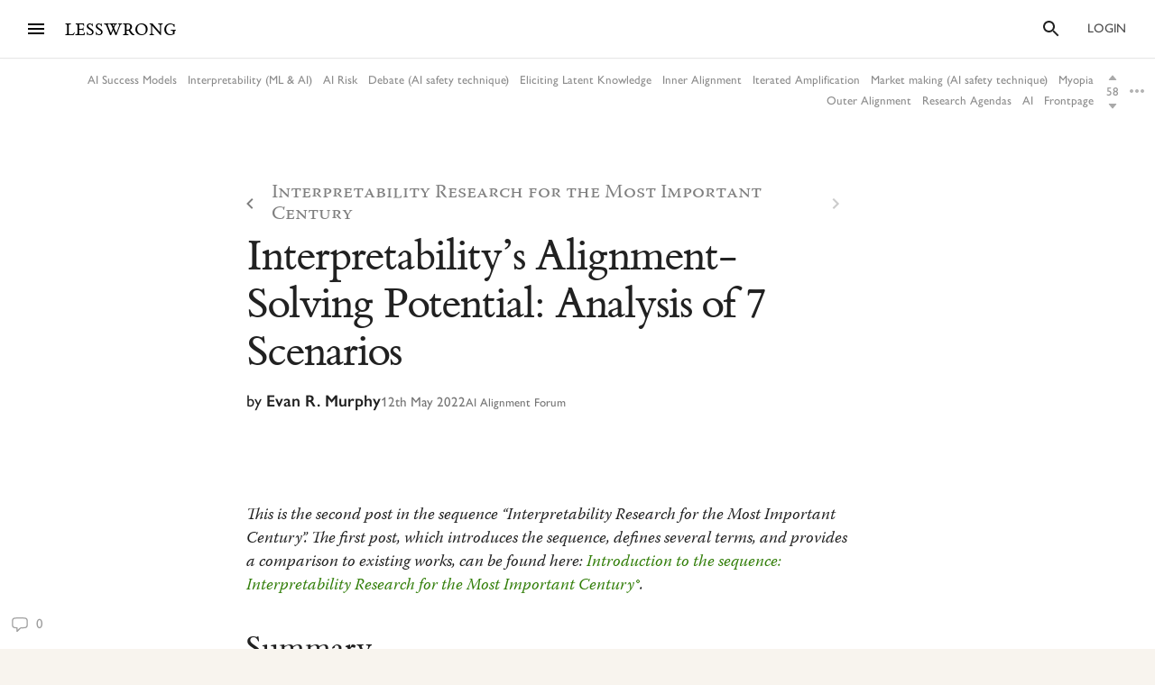

--- FILE ---
content_type: application/javascript; charset=utf-8
request_url: https://www.lesswrong.com/_next/static/chunks/5899-c4d51cdb8e8a47a9.js
body_size: 5935
content:
try{!function(){var e="undefined"!=typeof window?window:"undefined"!=typeof global?global:"undefined"!=typeof globalThis?globalThis:"undefined"!=typeof self?self:{},t=(new e.Error).stack;t&&(e._sentryDebugIds=e._sentryDebugIds||{},e._sentryDebugIds[t]="86786250-2251-48d1-9196-19bfd6c6219c",e._sentryDebugIdIdentifier="sentry-dbid-86786250-2251-48d1-9196-19bfd6c6219c")}()}catch(e){}"use strict";(self.webpackChunk_N_E=self.webpackChunk_N_E||[]).push([[5899],{13289:(e,t,r)=>{r.d(t,{so:()=>l});var s=r(12115),n=r(16711),o=r(46231),a=Symbol.for("ApolloSSRDataTransport"),i=Symbol.for("apollo.hookRehydrationCache");function c(e){return e}var u={},l=({reviveFromStream:e=c})=>function({children:t,onQueryEvent:r,rerunSimulatedQueries:c}){let l=(0,s.useRef)(window[i]??={});!function({onQueryEvent:e,onRehydrate:t,revive:r}){var s;let n;s=s=>{let n=r(s);for(let r of(o.V1.debug("received data from the server:",n),t(n.rehydrate),n.events))e(r)},Array.isArray(n=window[a]||[])&&(window[a]={push:(...e)=>{for(let t of e)s(t)}},window[a].push(...n))}({onQueryEvent:r,onRehydrate(e){Object.assign(l.current,e)},revive:e}),(0,s.useEffect)(()=>{if("complete"!==document.readyState)return window.addEventListener("load",c,{once:!0}),()=>window.removeEventListener("load",c);c()},[c]);let h=(0,s.useCallback)(function(e){let t=(0,s.useId)(),r=l.current,n=(0,s.useRef)(u);return n.current===u&&(r&&t in r?(n.current=r[t],delete r[t]):n.current=e),n},[]);return s.createElement(n.$d.Provider,{value:(0,s.useMemo)(()=>({useStaticValueRef:h}),[h])},t)}},16711:(e,t,r)=>{r.d(t,{Ri:()=>N,$d:()=>q,D9:()=>E,n8:()=>J});var s=r(88677),n=r(38825),o=r(73844),a=r(44753),i=r(95769),c=r(20506),u=r(34875),l=r(1717),h=r(18212),d=r(46231),p=r(12115),b=r(98535),y=r(80030),f=r(25651),m=r(99807),g=r(91789);let v=({client:e,children:t})=>{let r=(0,g.l)(),s=p.useContext(r),n=p.useMemo(()=>({...s,client:e||s.client}),[s,e]);return(0,d.V1)(n.client,38),p.createElement(r.Provider,{value:n},t)};var w=r(27013),x=r(7181);s.C,s.C,s.C;var S={pkg:"@apollo/client-react-streaming"},C=Symbol.for("apollo.source_package"),E=class extends n.D{static info=S;[C];constructor(e){super(e);const t=this.constructor.info;this[C]=`${t.pkg}:InMemoryCache`}},q=(0,p.createContext)(null),Q={},k=Symbol.for("apollo.tee.readableStreamController"),O=Symbol.for("apollo.read.readableStream");function R(e,t){return Object.assign(t,{[O]:e})}var T=class extends s.C{constructor(){super((e,t)=>{let r=e.getContext()[k];if(r){let s=r(),n=()=>{try{s.close()}catch{}};return new o.c(r=>{let o=t(e).subscribe({next(e){s.enqueue({type:"next",value:e}),r.next(e)},error(e){s.enqueue({type:"error"}),n(),r.error(e)},complete(){s.enqueue({type:"completed"}),n(),r.complete()}});return()=>{n(),o.unsubscribe()}})}return t(e)})}},M=class extends s.C{constructor(){super((e,t)=>{let r=e.getContext()[O];return r?new o.c(s=>{let n=!1,o=(()=>{try{return r.getReader()}catch{}})();if(!o){let r=t(e).subscribe(s);return()=>r.unsubscribe()}i(o);let a=()=>{n=!0,o.cancel()};return()=>a();async function i(r){let o;for(;!n&&!o?.done&&(o=await r.read(),!n);)if(o.value)switch(o.value.type){case"next":s.next(o.value.value);break;case"completed":s.complete();break;case"error":{a();let r=t(e).subscribe(s);a=()=>r.unsubscribe()}}}}):t(e)})}};function D(e){return{...e,query:(0,a.J1)((0,c.y)((0,a.J1)(e.query)))}}var j=new WeakMap;function A(e){let t,r,s=(0,m.m)();(r=!!(e&&e.$__apollo_queryRef))&&(!function(e,t){let{$__apollo_queryRef:{options:r,stream:s,queryKey:n}}=e;if(!j.has(e)){let o=D(r),a=[o.query,(0,w.M)(o.variables),n];j.set(e,{cacheKey:a});let i=(0,y.B)(t).getQueryRef(a,()=>t.watchQuery({...o,fetchPolicy:"network-only",context:H(R(s.pipeThrough(new x.Fq),{...o.context,queryDeduplication:!0}))}));Object.assign(e,(0,f.Qh)(i))}}(e,s),t=j.get(e)?.cacheKey);let n=(0,f.Fd)(e);return(0,p.useEffect)(()=>{r&&t&&n.disposed&&(0,y.B)(s).add(t,n)}),(0,p.useEffect)(()=>{if(r)return n.softRetain()},[r,n]),e}var $={useFragment:e=>I(e,["data","complete","missing"]),useQuery:e=>I(e,["data","loading","networkStatus"]),useSuspenseQuery:e=>I(e,["data","networkStatus"]),useReadQuery:e=>I(t=>e(A(t)),["data","networkStatus"]),useQueryRefHandlers:e=>I(t=>e(A(t)),[]),useSuspenseFragment:e=>I(e,["data"])};function I(e,t){return(...r)=>{let s=e(...r);if(0==t.length)return s;let n=function(e){let t=(0,p.useContext)(q);if(!t)throw Error("useTransportValue must be used within a streaming-specific ApolloProvider");let r=t.useStaticValueRef(e),s=(0,p.useSyncExternalStore)(()=>()=>{},()=>0,()=>r.current===Q?0:+!(0,b.L)(e,r.current));return 0===s&&(r.current=Q),1===s?r.current:e}((0,p.useMemo)(()=>{let e={};for(let r of t)e[r]=s[r];return e},[s]));return(0,p.useMemo)(()=>({...s,...n}),[s,n])}}function P(e,t,r){if(e[C]!==`${t.pkg}:${r}`)throw Error(`When using \`${r}\` in streaming SSR, you must use the \`${r}\` export provided by \`"${t.pkg}"\`.`)}function B(e){return e.queryManager}var K=Symbol.for("apollo.hook.wrappers"),_=class extends i.R{static info=S;[C];constructor(e){const t=[];"ssrMode"in e&&(delete e.ssrMode,t.push("The `ssrMode` option is not supported in %s. Please remove it from your %s constructor options.")),"ssrForceFetchDelay"in e&&(delete e.ssrForceFetchDelay,t.push("The `ssrForceFetchDelay` option is not supported in %s. Please remove it from your %s constructor options.")),super(e);const r=this.constructor.info;for(const e of(this[C]=`${r.pkg}:ApolloClient`,t))console.warn(e,r.pkg,"ApolloClient");P(this.cache,r,"InMemoryCache"),this.setLink(this.link)}setLink(e){super.setLink.call(this,s.C.from([new M,new T,e]))}},z=class extends _{constructor(e){super(e),this.onQueryStarted=this.onQueryStarted.bind(this),B(this)[K]=$}simulatedStreamingQueries=new Map;onQueryStarted({options:e,id:t}){let r,s,n=D(e),[o,a]=(s=new ReadableStream({start(e){r=e}}),[r,s]),i=B(this);i.fetchQuery({...n,query:i.transform(n.query),fetchPolicy:"network-only",context:H(R(a,{...n.context,queryDeduplication:!0}))}),this.simulatedStreamingQueries.set(t,{controller:o,options:n})}onQueryProgress=e=>{let t=this.simulatedStreamingQueries.get(e.id);t&&("error"===e.type||"next"===e.type&&e.value.errors?(this.simulatedStreamingQueries.delete(e.id),d.V1.debug("Query failed on server, rerunning in browser:",t.options),this.rerunSimulatedQuery(t)):"completed"===e.type?(this.simulatedStreamingQueries.delete(e.id),t.controller.enqueue(e)):"next"===e.type&&t.controller.enqueue(e))};rerunSimulatedQueries=()=>{for(let[e,t]of this.simulatedStreamingQueries)this.simulatedStreamingQueries.delete(e),d.V1.debug("streaming connection closed before server query could be fully transported, rerunning:",t.options),this.rerunSimulatedQuery(t)};rerunSimulatedQuery=e=>{var t;let r=B(this);r.fetchQuery({...e.options,fetchPolicy:"no-cache",query:r.transform(e.options.query),context:H((t=()=>e.controller,Object.assign({...e.options.context,queryDeduplication:!1},{[k]:t})))})}},F=Symbol.for("apollo.dataTransport.skip");function H(e){return Object.assign(e,{[F]:!0})}var L=class extends z{},N=class extends L{},V=Symbol.for("ApolloClientSingleton");function J(e){let t=({makeClient:r,children:s,...n})=>{let o=(0,p.useRef)(void 0);return o.current||(o.current=window[V]??=r(),P(o.current,t.info,"ApolloClient")),p.createElement(v,{client:o.current},p.createElement(e,{onQueryEvent:e=>"started"===e.type?o.current.onQueryStarted(e):o.current.onQueryProgress(e),rerunSimulatedQueries:o.current.rerunSimulatedQueries,registerDispatchRequestStarted:o.current.watchQueryQueue?.register,...n},s))};return t.info=S,t}},20575:(e,t,r)=>{r.d(t,{z:()=>s});let s=(e,t)=>{let r=e.getContext().uri;return r||("function"==typeof t?t(e):t||"/graphql")}},47132:(e,t,r)=>{r.d(t,{D9:()=>u,Ri:()=>c});var s=r(16711),n=r(12115),o=r(13289),a=r(73321),i={pkg:"@apollo/client-integration-nextjs",client:"ApolloClient",cache:"InMemoryCache"},c=class extends s.Ri{static info=i},u=class extends s.D9{static info=i};(0,s.n8)((0,o.so)({useInsertHtml(){let e=(0,n.useContext)(a.ServerInsertedHTMLContext);return e||(()=>{})}})).info=i},49387:(e,t,r)=>{r.d(t,{S:()=>i});var s=r(73844),n=r(70610),o=r(29232),a=r(88677);function i(e){return new c(e)}class c extends a.C{constructor(e){super((t,r)=>new s.c(s=>{let a,i,c;try{a=r(t).subscribe({next:a=>{let u=t.client.queryManager.incrementalHandler,l=u.isIncrementalResult(a)?u.extractErrors(a):a.errors;l?c=e({error:new n.K(a,l),result:a,operation:t,forward:r}):(0,o.uR)(a)&&(c=e({error:a.extensions[o.K$],result:a,operation:t,forward:r})),(i=c?.subscribe(s))||s.next(a)},error:n=>{c=e({operation:t,error:(0,o.$b)(n),forward:r}),(i=c?.subscribe(s))||s.error(n)},complete:()=>{c||s.complete()}})}catch(n){e({error:(0,o.$b)(n),operation:t,forward:r}),s.error(n)}return()=>{a&&a.unsubscribe(),i&&i.unsubscribe()}}))}}},60520:(e,t,r)=>{r.d(t,{z:()=>q});var s=r(88677),n=r(82859);class o extends s.C{constructor(e={}){super((t,r)=>{let s=t.client,o=s.queryManager.clientOptions,a=t.getContext();{let{name:r,version:s,transport:i="headers"}=(0,n.o)({},o.clientAwareness,e.clientAwareness,a.clientAwareness);"headers"===i&&t.setContext(({headers:e,extensions:t})=>({headers:(0,n.o)({"apollographql-client-name":r,"apollographql-client-version":s},e)}))}{let{transport:r="extensions"}=(0,n.o)({},o.enhancedClientAwareness,e.enhancedClientAwareness);"extensions"===r&&(t.extensions=(0,n.o)({clientLibrary:{name:"@apollo/client",version:s.version}},t.extensions))}return r(t)})}}var a=r(61319),i=r(73844),c=r(99506);class u{batchesByKey=new Map;scheduledBatchTimerByKey=new Map;batchDebounce;batchInterval;batchMax;batchHandler;batchKey;constructor({batchDebounce:e,batchInterval:t,batchMax:r,batchHandler:s,batchKey:n}){this.batchDebounce=e,this.batchInterval=t,this.batchMax=r||0,this.batchHandler=s,this.batchKey=n||(()=>"")}enqueueRequest(e){let t={...e,next:[],error:[],complete:[],subscribers:new Set},r=this.batchKey(e.operation);return t.observable||(t.observable=new i.c(e=>{let s=this.batchesByKey.get(r);s||this.batchesByKey.set(r,s=new Set);let n=0===s.size,o=0===t.subscribers.size;return t.subscribers.add(e),o&&s.add(t),e.next&&t.next.push(e.next.bind(e)),e.error&&t.error.push(e.error.bind(e)),e.complete&&t.complete.push(e.complete.bind(e)),(n||this.batchDebounce)&&this.scheduleQueueConsumption(r),s.size===this.batchMax&&this.consumeQueue(r),()=>{t.subscribers.delete(e)&&t.subscribers.size<1&&s.delete(t)&&s.size<1&&(this.consumeQueue(r),s.subscription?.unsubscribe())}})),t.observable}consumeQueue(e=""){let t=this.batchesByKey.get(e);if(this.batchesByKey.delete(e),!t||!t.size)return;let r=[],s=[],n=[],o=[],a=[],i=[];t.forEach(e=>{r.push(e.operation),s.push(e.forward),n.push(e.observable),o.push(e.next),a.push(e.error),i.push(e.complete)});let c=this.batchHandler(r,s),u=e=>{a.forEach(t=>{t&&t.forEach(t=>t(e))})};return t.subscription=c.subscribe({next:e=>{if(Array.isArray(e)||(e=[e]),o.length!==e.length){let t=Error(`server returned results with length ${e.length}, expected length of ${o.length}`);return t.result=e,u(t)}e.forEach((e,t)=>{o[t]&&o[t].forEach(t=>t(e))})},error:u,complete:()=>{i.forEach(e=>{e&&e.forEach(e=>e())})}}),n}scheduleQueueConsumption(e){clearTimeout(this.scheduledBatchTimerByKey.get(e)),this.scheduledBatchTimerByKey.set(e,setTimeout(()=>{this.consumeQueue(e),this.scheduledBatchTimerByKey.delete(e)},this.batchInterval))}}class l extends s.C{batcher;constructor(e){super();const{batchDebounce:t,batchInterval:r=10,batchMax:s=0,batchHandler:n=()=>c.w,batchKey:o=()=>""}=e||{};this.batcher=new u({batchDebounce:t,batchInterval:r,batchMax:s,batchHandler:n,batchKey:o})}request(e,t){return this.batcher.enqueueRequest({operation:e,forward:t})}}var h=r(20506);let d={http:{includeQuery:!0,includeExtensions:!0,preserveHeaderCase:!1},headers:{accept:"application/graphql-response+json,application/json;q=0.9","content-type":"application/json"},options:{method:"POST"}},p=(e,t)=>t(e);var b=r(46231),y=r(20575),f=r(64368);class m extends Error{static is(e){return(0,f.t)(e,"ServerError")}response;statusCode;bodyText;constructor(e,t){super(e),this.name="ServerError",this.response=t.response,this.statusCode=t.response.status,this.bodyText=t.bodyText,(0,f.w)(this),Object.setPrototypeOf(this,m.prototype)}}class g extends Error{static is(e){return(0,f.t)(e,"ServerParseError")}response;statusCode;bodyText;constructor(e,t){super(e instanceof Error?e.message:"Could not parse server response",{cause:e}),this.name="ServerParseError",this.response=t.response,this.statusCode=t.response.status,this.bodyText=t.bodyText,(0,f.w)(this),Object.setPrototypeOf(this,g.prototype)}}let{hasOwnProperty:v}=Object.prototype;var w=r(16159),x=r(23315),S=r(22873);let C=(0,S.n)(()=>fetch);class E extends s.C{batchDebounce;batchInterval;batchMax;batcher;constructor(e={}){super();let{uri:t="/graphql",fetch:r,print:s=p,includeExtensions:o,preserveHeaderCase:c,batchInterval:u,batchDebounce:f,batchMax:E,batchKey:q,includeUnusedVariables:Q=!1,...k}=e;x.g&&(0,b.V1)(r||C||"undefined"!=typeof fetch,59);const O={http:(0,n.o)({includeExtensions:o,preserveHeaderCase:c}),options:k.fetchOptions,credentials:k.credentials,headers:k.headers};this.batchDebounce=f,this.batchInterval=u||10,this.batchMax=E||10,q=q||(e=>{let r=e.getContext(),s={http:r.http,options:r.fetchOptions,credentials:r.credentials,headers:r.headers};return(0,y.z)(e,t)+JSON.stringify(s)}),this.batcher=new l({batchDebounce:this.batchDebounce,batchInterval:this.batchInterval,batchMax:this.batchMax,batchKey:q,batchHandler:e=>{let n,o=(0,y.z)(e[0],t),c=e[0].getContext(),u={http:c.http,options:c.fetchOptions,credentials:c.credentials,headers:c.headers},l=e.map(e=>{var t,r;let n,o,a=function(e,t,...r){let s={},n={};r.forEach(e=>{s={...s,...e.options,headers:{...s.headers,...e.headers}},e.credentials&&(s.credentials=e.credentials),s.headers.accept=(e.http?.accept||[]).concat(s.headers.accept).join(","),n={...n,...e.http}}),s.headers=function(e,t){if(!t){let t={};return Object.keys(Object(e)).forEach(r=>{t[r.toLowerCase()]=e[r]}),t}let r={};Object.keys(Object(e)).forEach(t=>{r[t.toLowerCase()]={originalName:t,value:e[t]}});let s={};return Object.keys(r).forEach(e=>{s[r[e].originalName]=r[e].value}),s}(s.headers,n.preserveHeaderCase);let{operationName:o,extensions:a,variables:i,query:c}=e,u={operationName:o,variables:i};return n.includeExtensions&&Object.keys(a||{}).length&&(u.extensions=a),n.includeQuery&&(u.query=t(c,h.y)),{options:s,body:u}}(e,s,d,O,u);return a.body.variables&&!Q&&(a.body.variables=(t=a.body.variables,r=e.query,n={...t},o=new Set(Object.keys(t)),(0,w.YR)(r,{Variable(e,t,r){r&&"VariableDefinition"!==r.kind&&o.delete(e.name.value)}}),o.forEach(e=>{delete n[e]}),n)),a}),p=l.map(({body:e})=>e),b=l[0].options;if("GET"===b.method)return(0,a.$)(()=>Error("apollo-link-batch-http does not support GET requests"));try{b.body=JSON.stringify(p)}catch(e){return(0,a.$)(()=>e)}return b.signal||"undefined"==typeof AbortController||(b.signal=(n=new AbortController).signal),new i.c(t=>((r||(0,S.n)(()=>fetch)||C)(o,b).then(t=>(e.forEach(e=>e.setContext({response:t})),t)).then(t=>t.text().then(r=>{let s=function(e,t){let r=e.headers.get("content-type");if(r?.includes("application/graphql-response+json"))try{return JSON.parse(t)}catch(r){throw new g(r,{response:e,bodyText:t})}if(e.status>=300)throw new m(`Response not successful: Received status code ${e.status}`,{response:e,bodyText:t});try{return JSON.parse(t)}catch(r){throw new g(r,{response:e,bodyText:t})}}(t,r);if(!Array.isArray(s)&&!v.call(s,"data")&&!v.call(s,"errors"))throw new m(`Server response was malformed for query '${Array.isArray(e)?e.map(e=>e.operationName):e.operationName}'.`,{response:t,bodyText:r});return s})).then(e=>(n=void 0,t.next(e),t.complete(),e)).catch(e=>{n=void 0,t.error(e)}),()=>{n&&n.abort()}))}})}request(e,t){return this.batcher.request(e,t)}}class q extends s.C{constructor(e={}){const{left:t,right:r,request:n}=s.C.from([new o(e),new E(e)]);super(n),Object.assign(this,{left:t,right:r})}}}}]);
//# sourceMappingURL=5899-c4d51cdb8e8a47a9.js.map

--- FILE ---
content_type: application/javascript; charset=utf-8
request_url: https://www.lesswrong.com/_next/static/chunks/1043-6303d42b1a76b949.js
body_size: 3723
content:
try{!function(){var t="undefined"!=typeof window?window:"undefined"!=typeof global?global:"undefined"!=typeof globalThis?globalThis:"undefined"!=typeof self?self:{},e=(new t.Error).stack;e&&(t._sentryDebugIds=t._sentryDebugIds||{},t._sentryDebugIds[e]="b554e15a-3270-4525-a1c6-bd67fe6f51ec",t._sentryDebugIdIdentifier="sentry-dbid-b554e15a-3270-4525-a1c6-bd67fe6f51ec")}()}catch(t){}(self.webpackChunk_N_E=self.webpackChunk_N_E||[]).push([[1043],{7440:(t,e,n)=>{(t.exports=n(81512)).tz.load(n(86644))},34080:(t,e,n)=>{"use strict";n.d(e,{n:()=>f});var r=n(98535),o=n(12115),i=n(41944),s=n(82830),u=n(56872),a=n(99807);function f(t,e){let n=(0,a.m)(e?.client),[f,l]=o.useState(()=>c(n)),d=o.useRef({result:f,mutationId:0,isMounted:!0,client:n,mutation:t,options:e});(0,u.E)(()=>{Object.assign(d.current,{client:n,options:e,mutation:t})});let h=o.useCallback((t={})=>{let{options:e,mutation:n}=d.current,o={...e,mutation:n},u=t.client||d.current.client;!d.current.result.loading&&d.current.isMounted&&l(d.current.result={loading:!0,error:void 0,data:void 0,called:!0,client:u});let a=++d.current.mutationId,f=(0,i.l)(o,t);return(0,s.X)(u.mutate(f).then(e=>{let{data:n,error:o}=e,i=t.onError||d.current.options?.onError;if(o&&i&&i(o,f),a===d.current.mutationId){let t={called:!0,loading:!1,data:n,error:o,client:u};d.current.isMounted&&!(0,r.L)(d.current.result,t)&&l(d.current.result=t)}let s=t.onCompleted||d.current.options?.onCompleted;return o||s?.(e.data,f),e},e=>{if(a===d.current.mutationId&&d.current.isMounted){let t={loading:!1,error:e,data:void 0,called:!0,client:u};(0,r.L)(d.current.result,t)||l(d.current.result=t)}let n=t.onError||d.current.options?.onError;throw n&&n(e,f),e}))},[]),p=o.useCallback(()=>{if(d.current.isMounted){let t=c(d.current.client);Object.assign(d.current,{mutationId:0,result:t}),l(t)}},[]);return o.useEffect(()=>{let t=d.current;return t.isMounted=!0,()=>{t.isMounted=!1}},[]),[h,{reset:p,...f}]}function c(t){return{data:void 0,error:void 0,called:!1,loading:!1,client:t}}},81512:function(t,e,n){var r,o,i;!function(s,u){"use strict";t.exports?t.exports=u(n(73590)):(o=[n(73590)],void 0===(i="function"==typeof(r=u)?r.apply(e,o):r)||(t.exports=i))}(0,function(t){"use strict";void 0===t.version&&t.default&&(t=t.default);var e,n,r={},o={},i={},s={},u={};t&&"string"==typeof t.version||j("Moment Timezone requires Moment.js. See https://momentjs.com/timezone/docs/#/use-it/browser/");var a=t.version.split("."),f=+a[0],c=+a[1];function l(t){return t>96?t-87:t>64?t-29:t-48}function d(t){var e,n=0,r=t.split("."),o=r[0],i=r[1]||"",s=1,u=0,a=1;for(45===t.charCodeAt(0)&&(n=1,a=-1);n<o.length;n++)u=60*u+(e=l(o.charCodeAt(n)));for(n=0;n<i.length;n++)s/=60,u+=(e=l(i.charCodeAt(n)))*s;return u*a}function h(t){for(var e=0;e<t.length;e++)t[e]=d(t[e])}function p(t,e){var n,r=[];for(n=0;n<e.length;n++)r[n]=t[e[n]];return r}function m(t){var e=t.split("|"),n=e[2].split(" "),r=e[3].split(""),o=e[4].split(" ");h(n),h(r),h(o);for(var i=r.length,s=0;s<i;s++)o[s]=Math.round((o[s-1]||0)+6e4*o[s]);return o[i-1]=1/0,{name:e[0],abbrs:p(e[1].split(" "),r),offsets:p(n,r),untils:o,population:0|e[5]}}function v(t){t&&this._set(m(t))}function b(t,e){this.name=t,this.zones=e}function z(t){var e=t.toTimeString(),n=e.match(/\([a-z ]+\)/i);"GMT"===(n=n&&n[0]?(n=n[0].match(/[A-Z]/g))?n.join(""):void 0:(n=e.match(/[A-Z]{3,5}/g))?n[0]:void 0)&&(n=void 0),this.at=+t,this.abbr=n,this.offset=t.getTimezoneOffset()}function g(t){this.zone=t,this.offsetScore=0,this.abbrScore=0}function _(t,e){return t.offsetScore!==e.offsetScore?t.offsetScore-e.offsetScore:t.abbrScore!==e.abbrScore?t.abbrScore-e.abbrScore:t.zone.population!==e.zone.population?e.zone.population-t.zone.population:e.zone.name.localeCompare(t.zone.name)}function w(t){return(t||"").toLowerCase().replace(/\//g,"_")}function y(t){var e,n,o,i;for("string"==typeof t&&(t=[t]),e=0;e<t.length;e++)r[i=w(n=(o=t[e].split("|"))[0])]=t[e],s[i]=n,function(t,e){var n,r;for(h(e),n=0;n<e.length;n++)u[r=e[n]]=u[r]||{},u[r][t]=!0}(i,o[2].split(" "))}function O(t,e){var n,i=r[t=w(t)];return i instanceof v?i:"string"==typeof i?(i=new v(i),r[t]=i,i):o[t]&&e!==O&&(n=O(o[t],O))?((i=r[t]=new v)._set(n),i.name=s[t],i):null}function M(t){var e,n,r,i;for("string"==typeof t&&(t=[t]),e=0;e<t.length;e++)r=w((n=t[e].split("|"))[0]),i=w(n[1]),o[r]=i,s[r]=n[0],o[i]=r,s[i]=n[1]}function S(t){return S.didShowError||(S.didShowError=!0,j("moment.tz.zoneExists('"+t+"') has been deprecated in favor of !moment.tz.zone('"+t+"')")),!!O(t)}function D(t){var e="X"===t._f||"x"===t._f;return!!(t._a&&void 0===t._tzm&&!e)}function j(t){"undefined"!=typeof console&&"function"==typeof console.error&&console.error(t)}function C(e){var n,r=Array.prototype.slice.call(arguments,0,-1),o=arguments[arguments.length-1],i=t.utc.apply(null,r);return!t.isMoment(e)&&D(i)&&(n=O(o))&&i.add(n.parse(i),"minutes"),i.tz(o),i}(f<2||2===f&&c<6)&&j("Moment Timezone requires Moment.js >= 2.6.0. You are using Moment.js "+t.version+". See momentjs.com"),v.prototype={_set:function(t){this.name=t.name,this.abbrs=t.abbrs,this.untils=t.untils,this.offsets=t.offsets,this.population=t.population},_index:function(t){var e;if((e=function(t,e){var n,r=e.length;if(t<e[0])return 0;if(r>1&&e[r-1]===1/0&&t>=e[r-2])return r-1;if(t>=e[r-1])return -1;for(var o=0,i=r-1;i-o>1;)e[n=Math.floor((o+i)/2)]<=t?o=n:i=n;return i}(+t,this.untils))>=0)return e},countries:function(){var t=this.name;return Object.keys(i).filter(function(e){return -1!==i[e].zones.indexOf(t)})},parse:function(t){var e,n,r,o,i=+t,s=this.offsets,u=this.untils,a=u.length-1;for(o=0;o<a;o++)if(e=s[o],n=s[o+1],r=s[o?o-1:o],e<n&&C.moveAmbiguousForward?e=n:e>r&&C.moveInvalidForward&&(e=r),i<u[o]-6e4*e)return s[o];return s[a]},abbr:function(t){return this.abbrs[this._index(t)]},offset:function(t){return j("zone.offset has been deprecated in favor of zone.utcOffset"),this.offsets[this._index(t)]},utcOffset:function(t){return this.offsets[this._index(t)]}},g.prototype.scoreOffsetAt=function(t){this.offsetScore+=Math.abs(this.zone.utcOffset(t.at)-t.offset),this.zone.abbr(t.at).replace(/[^A-Z]/g,"")!==t.abbr&&this.abbrScore++},C.version="0.5.46",C.dataVersion="",C._zones=r,C._links=o,C._names=s,C._countries=i,C.add=y,C.link=M,C.load=function(t){y(t.zones),M(t.links),function(t){var e,n,r,o;if(t&&t.length)for(e=0;e<t.length;e++)n=(o=t[e].split("|"))[0].toUpperCase(),r=o[1].split(" "),i[n]=new b(n,r)}(t.countries),C.dataVersion=t.version},C.zone=O,C.zoneExists=S,C.guess=function(t){return(!n||t)&&(n=function(){try{var t=Intl.DateTimeFormat().resolvedOptions().timeZone;if(t&&t.length>3){var e=s[w(t)];if(e)return e;j("Moment Timezone found "+t+" from the Intl api, but did not have that data loaded.")}}catch(t){}var n,r,o,i=function(){var t,e,n,r,o=new Date().getFullYear()-2,i=new z(new Date(o,0,1)),s=i.offset,u=[i];for(r=1;r<48;r++)(n=new Date(o,r,1).getTimezoneOffset())!==s&&(u.push(t=function(t,e){for(var n,r;r=((e.at-t.at)/12e4|0)*6e4;)(n=new z(new Date(t.at+r))).offset===t.offset?t=n:e=n;return t}(i,e=new z(new Date(o,r,1)))),u.push(new z(new Date(t.at+6e4))),i=e,s=n);for(r=0;r<4;r++)u.push(new z(new Date(o+r,0,1))),u.push(new z(new Date(o+r,6,1)));return u}(),a=i.length,f=function(t){var e,n,r,o,i=t.length,a={},f=[],c={};for(e=0;e<i;e++)if(r=t[e].offset,!c.hasOwnProperty(r)){for(n in o=u[r]||{})o.hasOwnProperty(n)&&(a[n]=!0);c[r]=!0}for(e in a)a.hasOwnProperty(e)&&f.push(s[e]);return f}(i),c=[];for(r=0;r<f.length;r++){for(o=0,n=new g(O(f[r]),a);o<a;o++)n.scoreOffsetAt(i[o]);c.push(n)}return c.sort(_),c.length>0?c[0].zone.name:void 0}()),n},C.names=function(){var t,e=[];for(t in s)s.hasOwnProperty(t)&&(r[t]||r[o[t]])&&s[t]&&e.push(s[t]);return e.sort()},C.Zone=v,C.unpack=m,C.unpackBase60=d,C.needsOffset=D,C.moveInvalidForward=!0,C.moveAmbiguousForward=!1,C.countries=function(){return Object.keys(i)},C.zonesForCountry=function(t,e){if(!(t=i[t.toUpperCase()]||null))return null;var n=t.zones.sort();return e?n.map(function(t){var e=O(t);return{name:t,offset:e.utcOffset(new Date)}}):n};var k=t.fn;function A(t){return function(){return this._z?this._z.abbr(this):t.call(this)}}function E(t){return function(){return this._z=null,t.apply(this,arguments)}}t.tz=C,t.defaultZone=null,t.updateOffset=function(e,n){var r,o=t.defaultZone;if(void 0===e._z&&(o&&D(e)&&!e._isUTC&&e.isValid()&&(e._d=t.utc(e._a)._d,e.utc().add(o.parse(e),"minutes")),e._z=o),e._z)if(16>Math.abs(r=e._z.utcOffset(e))&&(r/=60),void 0!==e.utcOffset){var i=e._z;e.utcOffset(-r,n),e._z=i}else e.zone(r,n)},k.tz=function(e,n){if(e){if("string"!=typeof e)throw Error("Time zone name must be a string, got "+e+" ["+typeof e+"]");return this._z=O(e),this._z?t.updateOffset(this,n):j("Moment Timezone has no data for "+e+". See http://momentjs.com/timezone/docs/#/data-loading/."),this}if(this._z)return this._z.name},k.zoneName=A(k.zoneName),k.zoneAbbr=A(k.zoneAbbr),k.utc=E(k.utc),k.local=E(k.local),e=k.utcOffset,k.utcOffset=function(){return arguments.length>0&&(this._z=null),e.apply(this,arguments)},t.tz.setDefault=function(e){return(f<2||2===f&&c<9)&&j("Moment Timezone setDefault() requires Moment.js >= 2.9.0. You are using Moment.js "+t.version+"."),t.defaultZone=e?O(e):null,t};var I=t.momentProperties;return"[object Array]"===Object.prototype.toString.call(I)?(I.push("_z"),I.push("_a")):I&&(I._z=null),t})},82830:(t,e,n)=>{"use strict";function r(t){return t.catch(()=>{}),t}n.d(e,{X:()=>r})}}]);
//# sourceMappingURL=1043-6303d42b1a76b949.js.map

--- FILE ---
content_type: application/javascript; charset=utf-8
request_url: https://www.lesswrong.com/_next/static/chunks/695-74fc9f55d2e1e6be.js
body_size: 2413
content:
try{!function(){var e="undefined"!=typeof window?window:"undefined"!=typeof global?global:"undefined"!=typeof globalThis?globalThis:"undefined"!=typeof self?self:{},t=(new e.Error).stack;t&&(e._sentryDebugIds=e._sentryDebugIds||{},e._sentryDebugIds[t]="18996374-ffcb-41f7-94e0-a50d2c730c32",e._sentryDebugIdIdentifier="sentry-dbid-18996374-ffcb-41f7-94e0-a50d2c730c32")}()}catch(e){}(self.webpackChunk_N_E=self.webpackChunk_N_E||[]).push([[695],{3054:(e,t,n)=>{var r=n(50994),o=n(67054),i=n(20153),a=n(60933),c=r.isFinite,f=Math.min;e.exports=function(e){var t=Math[e];return function(e,n){if(e=i(e),(n=null==n?0:f(o(n),292))&&c(e)){var r=(a(e)+"e").split("e");return+((r=(a(t(r[0]+"e"+(+r[1]+n)))+"e").split("e"))[0]+"e"+(r[1]-n))}return t(e)}}},17899:(e,t,n)=>{e.exports=n(3054)("round")},24276:(e,t,n)=>{var r=n(90837);e.exports=function(e,t,n){for(var o=-1,i=e.length;++o<i;){var a=e[o],c=t(a);if(null!=c&&(void 0===f?c==c&&!r(c):n(c,f)))var f=c,u=a}return u}},34903:(e,t,n)=>{var r=n(20153),o=1/0;e.exports=function(e){return e?(e=r(e))===o||e===-o?(e<0?-1:1)*17976931348623157e292:e==e?e:0:0===e?e:0}},39092:(e,t,n)=>{"use strict";function r(e,t){void 0===t&&(t={});for(var n=function(e){for(var t=[],n=0;n<e.length;){var r=e[n];if("*"===r||"+"===r||"?"===r){t.push({type:"MODIFIER",index:n,value:e[n++]});continue}if("\\"===r){t.push({type:"ESCAPED_CHAR",index:n++,value:e[n++]});continue}if("{"===r){t.push({type:"OPEN",index:n,value:e[n++]});continue}if("}"===r){t.push({type:"CLOSE",index:n,value:e[n++]});continue}if(":"===r){for(var o="",i=n+1;i<e.length;){var a=e.charCodeAt(i);if(a>=48&&a<=57||a>=65&&a<=90||a>=97&&a<=122||95===a){o+=e[i++];continue}break}if(!o)throw TypeError("Missing parameter name at ".concat(n));t.push({type:"NAME",index:n,value:o}),n=i;continue}if("("===r){var c=1,f="",i=n+1;if("?"===e[i])throw TypeError('Pattern cannot start with "?" at '.concat(i));for(;i<e.length;){if("\\"===e[i]){f+=e[i++]+e[i++];continue}if(")"===e[i]){if(0==--c){i++;break}}else if("("===e[i]&&(c++,"?"!==e[i+1]))throw TypeError("Capturing groups are not allowed at ".concat(i));f+=e[i++]}if(c)throw TypeError("Unbalanced pattern at ".concat(n));if(!f)throw TypeError("Missing pattern at ".concat(n));t.push({type:"PATTERN",index:n,value:f}),n=i;continue}t.push({type:"CHAR",index:n,value:e[n++]})}return t.push({type:"END",index:n,value:""}),t}(e),r=t.prefixes,o=void 0===r?"./":r,a=t.delimiter,c=void 0===a?"/#?":a,f=[],u=0,p=0,s="",d=function(e){if(p<n.length&&n[p].type===e)return n[p++].value},v=function(e){var t=d(e);if(void 0!==t)return t;var r=n[p],o=r.type,i=r.index;throw TypeError("Unexpected ".concat(o," at ").concat(i,", expected ").concat(e))},h=function(){for(var e,t="";e=d("CHAR")||d("ESCAPED_CHAR");)t+=e;return t},l=function(e){for(var t=0;t<c.length;t++){var n=c[t];if(e.indexOf(n)>-1)return!0}return!1},x=function(e){var t=f[f.length-1],n=e||(t&&"string"==typeof t?t:"");if(t&&!n)throw TypeError('Must have text between two parameters, missing text after "'.concat(t.name,'"'));return!n||l(n)?"[^".concat(i(c),"]+?"):"(?:(?!".concat(i(n),")[^").concat(i(c),"])+?")};p<n.length;){var y=d("CHAR"),E=d("NAME"),g=d("PATTERN");if(E||g){var m=y||"";-1===o.indexOf(m)&&(s+=m,m=""),s&&(f.push(s),s=""),f.push({name:E||u++,prefix:m,suffix:"",pattern:g||x(m),modifier:d("MODIFIER")||""});continue}var w=y||d("ESCAPED_CHAR");if(w){s+=w;continue}if(s&&(f.push(s),s=""),d("OPEN")){var m=h(),b=d("NAME")||"",T=d("PATTERN")||"",A=h();v("CLOSE"),f.push({name:b||(T?u++:""),pattern:b&&!T?x(m):T,prefix:m,suffix:A,modifier:d("MODIFIER")||""});continue}v("END")}return f}function o(e,t){var n,o,i,c,f,u,p,s;return n=r(e,t),void 0===(o=t)&&(o={}),i=a(o),f=void 0===(c=o.encode)?function(e){return e}:c,p=void 0===(u=o.validate)||u,s=n.map(function(e){if("object"==typeof e)return new RegExp("^(?:".concat(e.pattern,")$"),i)}),function(e){for(var t="",r=0;r<n.length;r++){var o=n[r];if("string"==typeof o){t+=o;continue}var i=e?e[o.name]:void 0,a="?"===o.modifier||"*"===o.modifier,c="*"===o.modifier||"+"===o.modifier;if(Array.isArray(i)){if(!c)throw TypeError('Expected "'.concat(o.name,'" to not repeat, but got an array'));if(0===i.length){if(a)continue;throw TypeError('Expected "'.concat(o.name,'" to not be empty'))}for(var u=0;u<i.length;u++){var d=f(i[u],o);if(p&&!s[r].test(d))throw TypeError('Expected all "'.concat(o.name,'" to match "').concat(o.pattern,'", but got "').concat(d,'"'));t+=o.prefix+d+o.suffix}continue}if("string"==typeof i||"number"==typeof i){var d=f(String(i),o);if(p&&!s[r].test(d))throw TypeError('Expected "'.concat(o.name,'" to match "').concat(o.pattern,'", but got "').concat(d,'"'));t+=o.prefix+d+o.suffix;continue}if(!a){var v=c?"an array":"a string";throw TypeError('Expected "'.concat(o.name,'" to be ').concat(v))}}return t}}function i(e){return e.replace(/([.+*?=^!:${}()[\]|/\\])/g,"\\$1")}function a(e){return e&&e.sensitive?"":"i"}n.d(t,{MM:()=>function e(t,n,o){if(t instanceof RegExp){var c;if(!n)return t;for(var f=/\((?:\?<(.*?)>)?(?!\?)/g,u=0,p=f.exec(t.source);p;)n.push({name:p[1]||u++,prefix:"",suffix:"",modifier:"",pattern:""}),p=f.exec(t.source);return t}return Array.isArray(t)?(c=t.map(function(t){return e(t,n,o).source}),new RegExp("(?:".concat(c.join("|"),")"),a(o))):function(e,t,n){void 0===n&&(n={});for(var r=n.strict,o=void 0!==r&&r,c=n.start,f=n.end,u=n.encode,p=void 0===u?function(e){return e}:u,s=n.delimiter,d=n.endsWith,v="[".concat(i(void 0===d?"":d),"]|$"),h="[".concat(i(void 0===s?"/#?":s),"]"),l=void 0===c||c?"^":"",x=0;x<e.length;x++){var y=e[x];if("string"==typeof y)l+=i(p(y));else{var E=i(p(y.prefix)),g=i(p(y.suffix));if(y.pattern)if(t&&t.push(y),E||g)if("+"===y.modifier||"*"===y.modifier){var m="*"===y.modifier?"?":"";l+="(?:".concat(E,"((?:").concat(y.pattern,")(?:").concat(g).concat(E,"(?:").concat(y.pattern,"))*)").concat(g,")").concat(m)}else l+="(?:".concat(E,"(").concat(y.pattern,")").concat(g,")").concat(y.modifier);else{if("+"===y.modifier||"*"===y.modifier)throw TypeError('Can not repeat "'.concat(y.name,'" without a prefix and suffix'));l+="(".concat(y.pattern,")").concat(y.modifier)}else l+="(?:".concat(E).concat(g,")").concat(y.modifier)}}if(void 0===f||f)o||(l+="".concat(h,"?")),l+=n.endsWith?"(?=".concat(v,")"):"$";else{var w=e[e.length-1],b="string"==typeof w?h.indexOf(w[w.length-1])>-1:void 0===w;o||(l+="(?:".concat(h,"(?=").concat(v,"))?")),b||(l+="(?=".concat(h,"|").concat(v,")"))}return new RegExp(l,a(n))}(r(t,o),n,o)},wE:()=>o})},64760:(e,t,n)=>{var r=n(24276),o=n(88620),i=n(1266);e.exports=function(e,t){return e&&e.length?r(e,i(t,2),o):void 0}},67054:(e,t,n)=>{var r=n(34903);e.exports=function(e){var t=r(e),n=t%1;return t==t?n?t-n:t:0}},88620:e=>{e.exports=function(e,t){return e>t}}}]);
//# sourceMappingURL=695-74fc9f55d2e1e6be.js.map

--- FILE ---
content_type: application/javascript; charset=utf-8
request_url: https://www.lesswrong.com/_next/static/chunks/5364-f1c4477827f615c3.js
body_size: 6983
content:
try{!function(){var e="undefined"!=typeof window?window:"undefined"!=typeof global?global:"undefined"!=typeof globalThis?globalThis:"undefined"!=typeof self?self:{},t=(new e.Error).stack;t&&(e._sentryDebugIds=e._sentryDebugIds||{},e._sentryDebugIds[t]="3d565808-ae07-4392-bfc4-4279d9e25d84",e._sentryDebugIdIdentifier="sentry-dbid-3d565808-ae07-4392-bfc4-4279d9e25d84")}()}catch(e){}"use strict";(self.webpackChunk_N_E=self.webpackChunk_N_E||[]).push([[5364],{1849:(e,t,r)=>{r.d(t,{o:()=>d});var i=r(95155);r(12115);var o=r(44842),n=r.n(o),a=r(24669);let s=(0,a.Il)("Typography",e=>({root:{display:"block",margin:0},display4:e.typography.display4,display3:e.typography.display3,display2:e.typography.display2,display1:e.typography.display1,headline:e.typography.headline,title:e.typography.title,subheading:e.typography.subheading,body2:e.typography.body2,body1:e.typography.body1,gutterBottom:{marginBottom:"0.35em"}}),{stylePriority:-2}),l={display4:"h1",display3:"h1",display2:"h1",display1:"h1",headline:"h1",title:"h2",subheading:"h3",body2:"aside",body1:"p"},d=({children:e,variant:t,component:r,className:o,onClick:d,gutterBottom:p=!1,id:u,htmlFor:h})=>{let c=(0,a.IS)(s),g=r||l[t]||"span";return(0,i.jsx)(g,{id:u,htmlFor:h,className:n()(c.root,c[t],o,p&&c.gutterBottom),onClick:d,children:e})}},5156:(e,t,r)=>{r.d(t,{default:()=>d});var i=r(95155),o=r(14161);r(12115);var n=r(51645),a=r(24669),s=r(83586);let l=(0,a.Il)("Error404",e=>({root:{fontFamily:e.isFriendlyUI?e.palette.fonts.sansSerifStack:e.palette.fonts.serifStack}})),d=(0,o.N)("Error404",()=>{let e=(0,a.IS)(l);return(0,i.jsxs)(n.A,{className:e.root,children:[(0,i.jsx)(s.t,{status:404}),(0,i.jsx)("h2",{children:"404 Not Found"}),(0,i.jsx)("h3",{children:"Sorry, we couldn't find what you were looking for."})]})})},13708:(e,t,r)=>{r.d(t,{A:()=>i.Ay});var i=r(65097)},14490:(e,t,r)=>{r.d(t,{A:()=>l});var i=r(95155),o=r(12115),n=r(23737),a=r(46073);class s extends o.Component{constructor(e){super(e),this.state={error:!1}}static getDerivedStateFromProps(e,t){return!bundleIsServer&&t.error&&t.errorLocation!==window.location.href?{error:!1}:null}componentDidCatch(e,t){this.setState({error:e.toString(),errorLocation:bundleIsServer?"":window.location.href});let r=(0,n.getSentry)(),i=r?.getIsolationScope();Object.keys(t).forEach(e=>{i?.setExtra(e,t[e])}),(0,n.captureException)(e)}render(){if(this.state.error)if(this.props.fallback)return this.props.fallback;else if(this.props.hideMessage)return null;else return(0,i.jsx)(a.A,{message:this.state.error});return this.props.children?this.props.children:null}}let l=s},21893:(e,t,r)=>{r.d(t,{A:()=>n});var i=r(95155);r(12115);var o=r(22418);let n=(0,r(14161).N)("LWClickAwayListener",({onClickAway:e,children:t})=>(0,i.jsx)(o.A,{onClickAway:t=>{e(t)},children:(0,i.jsx)("span",{children:t})}))},23943:(e,t,r)=>{r.d(t,{Ay:()=>u,Jh:()=>p});var i=r(95155);r(12115);var o=r(14161),n=r(44842),a=r.n(n),s=r(67470),l=r(70546),d=r(1849);let p=e=>e.isEAForum?{margin:0,fontFamily:e.palette.fonts.sansSerifStack,fontSize:"14px",lineHeight:"21px",fontWeight:700,letterSpacing:"0.03em",color:e.palette.grey[600],textTransform:"uppercase"}:{margin:0,...e.typography.headerStyle,fontSize:"2.3rem"},u=(0,o.N)("SectionTitle",({title:e,noTopMargin:t,noBottomPadding:r,centered:o,anchor:n,href:p,children:u,titleClassName:h,rootClassName:c,classes:g})=>(0,i.jsxs)("div",{className:a()(g.root,c,{[g.noTopMargin]:t,[g.noBottomPadding]:r}),children:[(0,i.jsx)(d.o,{id:n||("string"==typeof e?(0,l.Y)(e):void 0),variant:"display1",className:a()(g.title,h),children:p?(0,i.jsx)(s.Link,{to:p,children:e}):e}),!o&&(0,i.jsx)("div",{className:g.children,children:u})]}),{styles:e=>({root:{display:"flex",justifyContent:"space-between",alignItems:"center",marginTop:3*e.spacing.unit,paddingBottom:8},noTopMargin:{marginTop:0},noBottomPadding:{paddingBottom:0},title:p(e),children:{...e.typography.commentStyle,[e.breakpoints.down("sm")]:{marginRight:8,marginLeft:16}}}),stylePriority:-1})},31163:(e,t,r)=>{r.d(t,{A:()=>c});var i=r(95155);r(12115);var o=r(44842),n=r.n(o),a=r(49098),s=r(24669),l=r(88825);let d=(0,s.Il)("MuiNotchedOutline",e=>{let t="light"===e.palette.type,r="rtl"===e.direction?"right":"left";return{root:{position:"absolute",width:"100%",height:"100%",boxSizing:"border-box",top:0,left:0,margin:0,padding:0,pointerEvents:"none",borderRadius:e.shape.borderRadius,borderStyle:"solid",borderWidth:1,borderColor:t?"rgba(0, 0, 0, 0.23)":"rgba(255, 255, 255, 0.23)",transition:e.transitions.create([`padding-${r}`,"border-color","border-width"],{duration:e.transitions.duration.shorter,easing:e.transitions.easing.easeOut})},legend:{textAlign:"left",padding:0,transition:e.transitions.create("width",{duration:e.transitions.duration.shorter,easing:e.transitions.easing.easeOut}),"@supports (-moz-appearance:none)":{height:2}},focused:{borderColor:e.palette.primary.main,borderWidth:2},error:{borderColor:e.palette.error.main},disabled:{borderColor:e.palette.action.disabled}}},{stylePriority:-10}),p=function(e){let{children:t,classes:r,className:o,disabled:a,error:p,focused:u,labelWidth:h,notched:c,style:g,...m}=e,f=(0,s.IS)(d,r),y="rtl"===(0,l.DP)().direction?"right":"left",b=h>0?.75*h+8:0;return(0,i.jsx)("fieldset",{"aria-hidden":!0,style:{[`padding${y.charAt(0).toUpperCase()+y.slice(1)}`]:8+(c?0:b/2),...g},className:n()(f.root,{[f.focused]:u,[f.error]:p,[f.disabled]:a},o),...m,children:(0,i.jsx)("legend",{className:f.legend,style:{width:c?b:.01}})})},u=(0,s.Il)("MuiOutlinedInput",e=>({root:{position:"relative","&:hover:not($disabled):not($focused):not($error) $notchedOutline":{borderColor:e.palette.text.primary}},focused:{},disabled:{},adornedStart:{paddingLeft:14},adornedEnd:{paddingRight:14},error:{},multiline:{padding:"18.5px 14px",boxSizing:"border-box"},notchedOutline:{},input:{padding:"18.5px 14px"},inputMarginDense:{paddingTop:15,paddingBottom:15},inputMultiline:{padding:0},inputAdornedStart:{paddingLeft:0},inputAdornedEnd:{paddingRight:0},underline:{}}),{stylePriority:-10});function h(e){let{classes:t,labelWidth:r,notched:o,fullWidth:l=!1,inputComponent:d="input",multiline:h=!1,type:c="text",...g}=e,m=(0,s.hj)(u,t);return(0,i.jsx)(a.A,{renderPrefix:e=>(0,i.jsx)(p,{className:m.notchedOutline,disabled:e.disabled,error:e.error,focused:e.focused,labelWidth:r,notched:void 0!==o?o:!!(e.startAdornment||e.filled||e.focused)}),classes:{...m,root:n()(m.root,m.underline,{}),notchedOutline:void 0},fullWidth:l,inputComponent:d,multiline:h,type:c,...g})}h.muiName="Input";let c=h},36891:(e,t,r)=>{r.d(t,{W:()=>c});var i=r(95155),o=r(12115),n=r(47650),a=r(30630),s=r(24669),l=r(44842),d=r.n(l),p=r(21893),u=r(5824);let h=(0,s.Il)("Menu",e=>({menu:{display:"inline-block",zIndex:e.zIndexes.lwPopper}}));function c({open:e,anchorEl:t,onClose:r,onClick:o,minWidth:n,className:a,children:s}){if(!t)return null;function l(e){o?.(e),r?.(e)}return(0,i.jsx)(g,{open:e,anchorEl:t,className:a,children:(0,i.jsx)("div",{onClick:l,children:(0,i.jsx)(p.A,{onClickAway:l,children:(0,i.jsx)(u.t,{children:s})})})})}function g({open:e,className:t,anchorEl:r,children:l}){let[p,u]=(0,o.useState)(null),c=(0,s.IS)(h),g=r&&p?function(e,t,r){var i,o,n;if(!a.oc)return m();let{rect:s,anchorFromRight:l}=function({rect:e,anchorFromRight:t}){let r=window.innerWidth,i=window.innerHeight,o=new DOMRect(e.x,e.y,e.width,e.height);return o.right>r&&(o.x=r-o.width,t=!0),o.bottom>i&&(o.y=i-o.height),o.x<0&&(o.x=0,t=!1),o.y<0&&(o.y=0),o.width>r&&(o.x=0,o.width=r),o.height>i&&(o.y=0,o.height=i),{rect:o,anchorFromRight:t}}({rect:(i=e.getBoundingClientRect(),o=t.getBoundingClientRect(),new DOMRect(i.x,i.y,o.width,o.height)),anchorFromRight:["bottom-end","top-end"].includes(r)});return n=s,l?{right:window.innerWidth-n.right-window.scrollX,top:n.top+window.scrollY,position:"absolute"}:{left:n.left+window.scrollX,top:n.top+window.scrollY,position:"absolute"}}(r,p,"bottom-start"):m();return e?(0,i.jsx)(i.Fragment,{children:(0,n.createPortal)((0,i.jsx)("div",{className:d()(c.menu,t),ref:u,style:g,children:l}),document.body)}):null}function m(){return{width:"auto",top:0,right:-1e3}}},43927:(e,t,r)=>{r.d(t,{A:()=>S});var i=r(95155),o=r(12115),n=r(44842),a=r.n(n),s=r(78066),l=r.n(s),d=r(52172),p=r.n(d),u=r(79425),h=r(43354),c=r(36891);let g=(0,r(53862).A)((0,i.jsx)("path",{d:"M7 10l5 5 5-5z"}),"ArrowDropDown");var m=r(6376),f=r.n(m);class y extends o.Component{constructor(e){super(e),this.ignoreNextBlur=!1,this.isOpenControlled=!1,this.update=({event:e,open:t})=>{this.isOpenControlled?t?this.props.onOpen?.(e):this.props.onClose?.(e):this.setState({menuMinWidth:null,open:t})},this.handleClick=e=>{this.ignoreNextBlur=!0,this.update({open:!0,event:e})},this.handleClose=e=>{this.update({open:!1,event:e})},this.handleItemClick=e=>t=>{this.props.multiple||this.update({open:!1,event:t});let{onChange:r,name:i}=this.props;if(r){let o;if(this.props.multiple){let t=(o=Array.isArray(this.props.value)?[...this.props.value]:[]).indexOf(e.props.value);-1===t?o.push(e.props.value):o.splice(t,1)}else o=e.props.value;t.persist(),t.target={value:o,name:i},r(t,e)}},this.handleBlur=e=>{if(!0===this.ignoreNextBlur){e.stopPropagation(),this.ignoreNextBlur=!1;return}if(this.props.onBlur){let{value:t,name:r}=this.props;e.persist(),e.target={value:t,name:r},this.props.onBlur(e)}},this.handleKeyDown=e=>{this.props.readOnly||-1!==["space","up","down"].indexOf(l()(e))&&(e.preventDefault(),this.ignoreNextBlur=!0,this.update({open:!0,event:e}))},this.handleDisplayRef=e=>{this.displayRef=e},this.handleInputRef=e=>{let{inputRef:t}=this.props;if(!t)return;let r={node:e,value:this.props.value};(0,h.cZ)(t,r)},this.isOpenControlled=void 0!==e.open,this.state={menuMinWidth:null,open:!1}}componentDidMount(){this.isOpenControlled&&this.props.open&&(this.displayRef.focus(),this.forceUpdate()),this.props.autoFocus&&this.displayRef.focus()}render(){let e,t,{children:r,classes:n,className:s,disabled:l,displayEmpty:d,inputRef:h,multiple:m,name:y,onBlur:b,onChange:x,onClose:v,onFocus:w,onOpen:C,open:A,readOnly:S,renderValue:j,required:I,SelectDisplayProps:k,tabIndex:N,type:R="hidden",value:$,variant:B,...M}=this.props,E=this.isOpenControlled&&this.displayRef?A:this.state.open,O=f()(M,["aria-invalid"]),D="",T=[],W=!1;((0,u.lq)(this.props)||d)&&(j?e=j($):W=!0);let F=o.Children.map(r,e=>{let t;if(!o.isValidElement(e))return null;if(p()(e.type!==o.Fragment,"Material-UI: the Select component doesn't accept a Fragment as a child.\nConsider providing an array instead."),m){if(!Array.isArray($))throw Error("Material-UI: the `value` property must be an array when using the `Select` component with `multiple`.");(t=-1!==$.indexOf(e.props.value))&&W&&T.push(e.props.children)}else(t=$===e.props.value)&&W&&(D=e.props.children);return o.cloneElement(e,{onClick:this.handleItemClick(e),role:"option",selected:t,value:void 0,"data-value":e.props.value})});W&&(e=m?T.join(", "):D);let P=this.state.menuMinWidth;return this.isOpenControlled&&this.displayRef&&(P=this.displayRef.clientWidth),t=void 0!==N?N:l?null:0,(0,i.jsxs)("div",{className:n.root,children:[(0,i.jsx)("div",{className:a()(n.select,n.selectMenu,{[n.disabled]:l,[n.filled]:"filled"===B,[n.outlined]:"outlined"===B},s),ref:this.handleDisplayRef,"data-mui-test":"SelectDisplay","aria-pressed":E?"true":"false",tabIndex:t??void 0,role:"button","aria-owns":E?`menu-${y||""}`:void 0,"aria-haspopup":"true",onKeyDown:this.handleKeyDown,onBlur:this.handleBlur,onClick:l||S?void 0:this.handleClick,onFocus:w,...k,children:e||(0,i.jsx)("span",{dangerouslySetInnerHTML:{__html:"&#8203;"}})}),(0,i.jsx)("input",{value:Array.isArray($)?$.join(","):$,name:y,ref:this.handleInputRef,type:R,...O}),(0,i.jsx)(g,{className:n.icon}),(0,i.jsx)(c.W,{anchorEl:this.displayRef,open:E??!1,onClose:this.handleClose,minWidth:P??void 0,children:F})]})}}var b=r(57793),x=r(81337),v=r(24669),w=r(65097);let C=(0,v.Il)("MuiSelect",e=>({root:{position:"relative",width:"100%"},select:{"-moz-appearance":"none","-webkit-appearance":"none",userSelect:"none",paddingRight:32,borderRadius:0,width:"calc(100% - 32px)",minWidth:16,cursor:"pointer","&:focus":{background:"light"===e.palette.type?"rgba(0, 0, 0, 0.05)":"rgba(255, 255, 255, 0.05)",borderRadius:0},"&:-moz-focusring":{color:"transparent",textShadow:"0 0 0 #000"},"&::-ms-expand":{display:"none"},"&$disabled":{cursor:"default"}},filled:{width:"calc(100% - 44px)"},outlined:{width:"calc(100% - 46px)",borderRadius:e.shape.borderRadius},selectMenu:{width:"auto",textOverflow:"ellipsis",whiteSpace:"nowrap",overflow:"hidden",minHeight:"1.1875em"},disabled:{},icon:{position:"absolute",right:0,top:"calc(50% - 12px)",color:e.palette.action.active,"pointer-events":"none"}}),{stylePriority:-10,allowNonThemeColors:!0});function A(e){let{children:t,classes:r,displayEmpty:n=!1,input:a=(0,i.jsx)(b.A,{}),inputProps:s,multiple:l=!1,onClose:d,onOpen:p,open:u,renderValue:h,SelectDisplayProps:c,variant:g,...m}=e,f=(0,v.IS)(C,r),A=(0,o.useContext)(w.vk),S=(0,x.rr)({props:e,muiFormControl:A,states:["variant"]});return o.cloneElement(a,{inputComponent:y,inputProps:{children:t,variant:S.variant,type:void 0,...{displayEmpty:n,multiple:l,onClose:d,onOpen:p,open:u,renderValue:h,SelectDisplayProps:c},...s,classes:f,...a?a.props.inputProps:{}},...m})}A.muiName="Select";let S=A},46073:(e,t,r)=>{r.d(t,{A:()=>a});var i=r(95155);r(12115);var o=r(14161),n=r(1849);let a=(0,o.N)("ErrorMessage",({message:e,classes:t})=>(0,i.jsx)(n.o,{className:t.errorText,variant:"body1",children:e.startsWith("Error:")?e:`Error: ${e}`}),{styles:e=>({errorText:{color:e.palette.error.main,textAlign:"center"}})})},49098:(e,t,r)=>{r.d(t,{A:()=>i.Ay});var i=r(81337)},51645:(e,t,r)=>{r.d(t,{A:()=>d,l:()=>l});var i=r(95155),o=r(14161);r(12115);var n=r(44842),a=r.n(n),s=r(14490);let l=765,d=(0,o.N)("SingleColumnSection",({classes:e,className:t,children:r})=>(0,i.jsx)(s.A,{children:(0,i.jsx)("div",{className:a()(e.root,t),children:r})}),{styles:e=>({root:{marginBottom:4*e.spacing.unit,maxWidth:l,marginLeft:"auto",marginRight:"auto",position:"relative",zIndex:e.zIndexes.singleColumnSection,[e.breakpoints.up("md")]:{width:l}}}),stylePriority:-1})},57793:(e,t,r)=>{r.d(t,{A:()=>i.A});var i=r(86553)},70546:(e,t,r)=>{r.d(t,{Y:()=>a});var i=r(48235),o=r.n(i),n=r(47316);let a=function(e){(0,n.containsKana)(e)&&(e=(0,n.fromKana)(e));var t=o()(e,{truncate:60});return"edit"===t&&(t="edit-1"),""===t&&(t="unicode"),t}},83586:(e,t,r)=>{r.d(t,{t:()=>n});var i=r(95155),o=r(13934);r(12115);let n=({status:e,redirectTarget:t})=>{t&&!(0,o.D2)(t)&&(t=(0,o.s2)(t));let r=JSON.stringify({status:e,redirectTarget:t}),n=btoa(Array.from(new TextEncoder().encode(r),e=>String.fromCharCode(e)).join(""));return(0,i.jsx)("div",{"data-response-metadata":n})}},86553:(e,t,r)=>{r.d(t,{A:()=>p});var i=r(95155);r(12115);var o=r(44842),n=r.n(o),a=r(49098),s=r(24669);let l=(0,s.Il)("MuiInput",e=>{let t="light"===e.palette.type,r=t?"rgba(0, 0, 0, 0.42)":"rgba(255, 255, 255, 0.7)";return{root:{position:"relative"},formControl:{"label + &":{marginTop:16}},focused:{},disabled:{},underline:{"&:after":{borderBottom:`2px solid ${e.palette.primary[t?"dark":"light"]}`,left:0,bottom:0,content:'""',position:"absolute",right:0,transform:"scaleX(0)",transition:e.transitions.create("transform",{duration:e.transitions.duration.shorter,easing:e.transitions.easing.easeOut}),pointerEvents:"none"},"&$focused:after":{transform:"scaleX(1)"},"&$error:after":{borderBottomColor:e.palette.error.main,transform:"scaleX(1)"},"&:before":{borderBottom:`1px solid ${r}`,left:0,bottom:0,content:'"\\00a0"',position:"absolute",right:0,transition:e.transitions.create("border-bottom-color",{duration:e.transitions.duration.shorter}),pointerEvents:"none"},"&:hover:not($disabled):not($focused):not($error):before":{borderBottom:`2px solid ${e.palette.text.primary}`},"&$disabled:before":{borderBottom:`1px dotted ${r}`}},error:{},multiline:{},fullWidth:{},input:{},inputMarginDense:{},inputMultiline:{},inputType:{},inputTypeSearch:{}}},{stylePriority:-10});function d(e){let{disableUnderline:t,classes:r,fullWidth:o=!1,inputComponent:d="input",multiline:p=!1,type:u="text",...h}=e,c=(0,s.hj)(l,r);return(0,i.jsx)(a.A,{classes:{...c,root:n()(c.root,{[c.underline]:!t}),underline:void 0},fullWidth:o,inputComponent:d,multiline:p,type:u,...h})}d.muiName="Input";let p=d},88645:(e,t,r)=>{r.d(t,{A:()=>i.A});var i=r(21147)},93317:(e,t,r)=>{r.d(t,{A:()=>S});var i=r(95155),o=r(12115),n=r(52172),a=r.n(n),s=r(57793),l=r(44842),d=r.n(l),p=r(49098),u=r(24669);let h=(0,u.Il)("MuiFilledInput",e=>{let t="light"===e.palette.type,r=t?"rgba(0, 0, 0, 0.42)":"rgba(255, 255, 255, 0.7)";return{root:{position:"relative",backgroundColor:t?"rgba(0, 0, 0, 0.09)":"rgba(255, 255, 255, 0.09)",borderTopLeftRadius:e.shape.borderRadius,borderTopRightRadius:e.shape.borderRadius,transition:e.transitions.create("background-color",{duration:e.transitions.duration.shorter,easing:e.transitions.easing.easeOut}),"&:hover":{backgroundColor:t?"rgba(0, 0, 0, 0.13)":"rgba(255, 255, 255, 0.13)"},"&$focused":{backgroundColor:t?"rgba(0, 0, 0, 0.09)":"rgba(255, 255, 255, 0.09)"},"&$disabled":{backgroundColor:t?"rgba(0, 0, 0, 0.12)":"rgba(255, 255, 255, 0.12)"}},underline:{"&:after":{borderBottom:`2px solid ${e.palette.primary[t?"dark":"light"]}`,left:0,bottom:0,content:'""',position:"absolute",right:0,transform:"scaleX(0)",transition:e.transitions.create("transform",{duration:e.transitions.duration.shorter,easing:e.transitions.easing.easeOut}),pointerEvents:"none"},"&$focused:after":{transform:"scaleX(1)"},"&$error:after":{borderBottomColor:e.palette.error.main,transform:"scaleX(1)"},"&:before":{borderBottom:`1px solid ${r}`,left:0,bottom:0,content:'"\\00a0"',position:"absolute",right:0,transition:e.transitions.create("border-bottom-color",{duration:e.transitions.duration.shorter}),pointerEvents:"none"},"&:hover:not($disabled):not($focused):not($error):before":{borderBottom:`1px solid ${e.palette.text.primary}`},"&$disabled:before":{borderBottom:`1px dotted ${r}`}},focused:{},disabled:{},adornedStart:{paddingLeft:12},adornedEnd:{paddingRight:12},error:{},multiline:{padding:"27px 12px 10px",boxSizing:"border-box"},input:{padding:"27px 12px 10px"},inputMarginDense:{paddingTop:24,paddingBottom:6},inputMultiline:{padding:0},inputAdornedStart:{paddingLeft:0},inputAdornedEnd:{paddingRight:0}}},{stylePriority:-10});function c(e){let{classes:t,fullWidth:r=!1,inputComponent:o="input",multiline:n=!1,type:a="text",...s}=e,l=(0,u.hj)(h,t);return(0,i.jsx)(p.A,{classes:{...l,root:d()(l.root,l.underline,{}),underline:void 0},fullWidth:r,inputComponent:o,multiline:n,type:a,...s})}c.muiName="Input";var g=r(31163),m=r(3850),f=r(13708),y=r(81337),b=r(65097);let x=(0,u.Il)("MuiFormHelperText",e=>({root:{color:e.palette.text.secondary,fontFamily:e.typography.fontFamily,fontSize:e.typography.pxToRem(12),textAlign:"left",marginTop:8,lineHeight:"1em",minHeight:"1em",margin:0,"&$error":{color:e.palette.error.main},"&$disabled":{color:e.palette.text.disabled}},error:{},disabled:{},marginDense:{marginTop:4},contained:{margin:"8px 12px 0"},focused:{},filled:{},required:{}}),{stylePriority:-10}),v=function(e){let{classes:t,className:r,disabled:n,error:a,filled:s,focused:l,margin:p,required:h,variant:c,...g}=e,m=(0,u.IS)(x,t),f=(0,y.rr)({props:e,muiFormControl:(0,o.useContext)(b.vk),states:["variant","margin","disabled","error","filled","focused","required"]});return(0,i.jsx)("p",{className:d()(m.root,{[m.contained]:"filled"===f.variant||"outlined"===f.variant,[m.marginDense]:"dense"===f.margin,[m.disabled]:f.disabled,[m.error]:f.error,[m.filled]:f.filled,[m.focused]:f.focused,[m.required]:f.required},r),...g})};var w=r(43927);let C={standard:s.A,filled:c,outlined:g.A};class A extends o.Component{constructor(e){super(e)}componentDidMount(){}render(){let{autoComplete:e,autoFocus:t,children:r,className:o,defaultValue:n,error:s,fullWidth:l,helperText:d,id:p,InputLabelProps:u,inputProps:h,InputProps:c,inputRef:g,label:y,multiline:b,name:x,onBlur:A,onChange:S,onFocus:j,placeholder:I,required:k=!1,rows:N,rowsMax:R,select:$=!1,SelectProps:B,type:M,value:E,variant:O="standard",...D}=this.props;a()(!$||!!r,"Material-UI: `children` must be passed when using the `TextField` component with `select`.");let T={};"outlined"===O&&(u&&void 0!==u.shrink&&(T.notched=u.shrink),T.labelWidth=this.labelNode?this.labelNode.offsetWidth:0);let W=d&&p?`${p}-helper-text`:void 0,F=C[O],P=(0,i.jsx)(F,{autoComplete:e,autoFocus:t,defaultValue:n,fullWidth:l,multiline:b,name:x,rows:N,rowsMax:R,type:M,value:E,id:p,inputRef:g,onBlur:A,onChange:S,onFocus:j,placeholder:I,inputProps:h,...T,...c});return(0,i.jsxs)(f.A,{"aria-describedby":W,className:o,error:s,fullWidth:l,required:k,variant:O,...D,children:[y&&(0,i.jsx)(m.A,{htmlFor:p,...u,children:y}),$?(0,i.jsx)(w.A,{value:E,input:P,...B,children:r}):P,d&&(0,i.jsx)(v,{id:W,children:d})]})}}let S=A}}]);
//# sourceMappingURL=5364-f1c4477827f615c3.js.map

--- FILE ---
content_type: application/javascript; charset=utf-8
request_url: https://www.lesswrong.com/_next/static/chunks/2124-6c4d6b7464f2a525.js
body_size: 4877
content:
try{!function(){var t="undefined"!=typeof window?window:"undefined"!=typeof global?global:"undefined"!=typeof globalThis?globalThis:"undefined"!=typeof self?self:{},r=(new t.Error).stack;r&&(t._sentryDebugIds=t._sentryDebugIds||{},t._sentryDebugIds[r]="a06be65a-c28f-41e8-8f05-be5213056a11",t._sentryDebugIdIdentifier="sentry-dbid-a06be65a-c28f-41e8-8f05-be5213056a11")}()}catch(t){}(self.webpackChunk_N_E=self.webpackChunk_N_E||[]).push([[2124],{1705:(t,r,e)=>{t.exports=e(18702)(!0)},2952:t=>{t.exports=function(t){return this.__data__.has(t)}},3221:t=>{t.exports=function(){}},8381:(t,r,e)=>{var n=e(54104),o=e(98147),a=e(16509),u=e(96350),i=e(56298),s=e(83826);function f(t){var r=this.__data__=new n(t);this.size=r.size}f.prototype.clear=o,f.prototype.delete=a,f.prototype.get=u,f.prototype.has=i,f.prototype.set=s,t.exports=f},11423:(t,r,e)=>{var n=e(33062),o=Object.prototype.hasOwnProperty;t.exports=function(t){for(var r=t.name+"",e=n[r],a=o.call(n,r)?e.length:0;a--;){var u=e[a],i=u.func;if(null==i||i==t)return u.name}return r}},12526:(t,r,e)=>{var n=e(26937);t.exports=e(71932)(n)},12924:(t,r,e)=>{t.exports=e(68649)(e(50994),"WeakMap")},14335:(t,r,e)=>{var n=e(65329),o=e(81581),a=Object.prototype,u=a.hasOwnProperty,i=a.propertyIsEnumerable;t.exports=n(function(){return arguments}())?n:function(t){return o(t)&&u.call(t,"callee")&&!i.call(t,"callee")}},15554:(t,r,e)=>{function n(t,r){this.__wrapped__=t,this.__actions__=[],this.__chain__=!!r,this.__index__=0,this.__values__=void 0}n.prototype=e(24547)(e(52642).prototype),n.prototype.constructor=n,t.exports=n},16509:t=>{t.exports=function(t){var r=this.__data__,e=r.delete(t);return this.size=r.size,e}},16622:t=>{t.exports=function(t,r,e){switch(e.length){case 0:return t.call(r);case 1:return t.call(r,e[0]);case 2:return t.call(r,e[0],e[1]);case 3:return t.call(r,e[0],e[1],e[2])}return t.apply(r,e)}},18389:(t,r,e)=>{t.exports=e(79160)(Object.keys,Object)},18536:(t,r,e)=>{var n=e(88691),o=e(14335),a=e(17650),u=e(46583),i=e(88910),s=e(32516),f=Object.prototype.hasOwnProperty;t.exports=function(t,r){var e=a(t),c=!e&&o(t),p=!e&&!c&&u(t),l=!e&&!c&&!p&&s(t),_=e||c||p||l,v=_?n(t.length,String):[],b=v.length;for(var y in t)(r||f.call(t,y))&&!(_&&("length"==y||p&&("offset"==y||"parent"==y)||l&&("buffer"==y||"byteLength"==y||"byteOffset"==y)||i(y,b)))&&v.push(y);return v}},18702:(t,r,e)=>{var n=e(15554),o=e(24471),a=e(33998),u=e(11423),i=e(17650),s=e(44580);t.exports=function(t){return o(function(r){var e=r.length,o=e,f=n.prototype.thru;for(t&&r.reverse();o--;){var c=r[o];if("function"!=typeof c)throw TypeError("Expected a function");if(f&&!p&&"wrapper"==u(c))var p=new n([],!0)}for(o=p?o:e;++o<e;){var l=u(c=r[o]),_="wrapper"==l?a(c):void 0;p=_&&s(_[0])&&424==_[1]&&!_[4].length&&1==_[9]?p[u(_[0])].apply(p,_[3]):1==c.length&&s(c)?p[l]():p.thru(c)}return function(){var t=arguments,n=t[0];if(p&&1==t.length&&i(n))return p.plant(n).value();for(var o=0,a=e?r[o].apply(this,t):n;++o<e;)a=r[o].call(this,a);return a}})}},19097:(t,r,e)=>{var n=e(48004),o=e(25775),a=e(87481);t.exports=function(t){return n(t,a,o)}},20514:(t,r,e)=>{var n=e(8515),o=e(30989),a=e(81581),u={};u["[object Float32Array]"]=u["[object Float64Array]"]=u["[object Int8Array]"]=u["[object Int16Array]"]=u["[object Int32Array]"]=u["[object Uint8Array]"]=u["[object Uint8ClampedArray]"]=u["[object Uint16Array]"]=u["[object Uint32Array]"]=!0,u["[object Arguments]"]=u["[object Array]"]=u["[object ArrayBuffer]"]=u["[object Boolean]"]=u["[object DataView]"]=u["[object Date]"]=u["[object Error]"]=u["[object Function]"]=u["[object Map]"]=u["[object Number]"]=u["[object Object]"]=u["[object RegExp]"]=u["[object Set]"]=u["[object String]"]=u["[object WeakMap]"]=!1,t.exports=function(t){return a(t)&&o(t.length)&&!!u[n(t)]}},20905:(t,r,e)=>{var n=e(83727),o=e(81581);t.exports=function t(r,e,a,u,i){return r===e||(null!=r&&null!=e&&(o(r)||o(e))?n(r,e,a,u,t,i):r!=r&&e!=e)}},21991:t=>{t.exports=function(t,r){for(var e=-1,n=null==t?0:t.length;++e<n;)if(r(t[e],e,t))return!0;return!1}},24471:(t,r,e)=>{var n=e(65777),o=e(77090),a=e(12526);t.exports=function(t){return a(o(t,void 0,n),t+"")}},24547:(t,r,e)=>{var n=e(18610),o=Object.create;t.exports=function(){function t(){}return function(r){if(!n(r))return{};if(o)return o(r);t.prototype=r;var e=new t;return t.prototype=void 0,e}}()},24973:(t,r,e)=>{var n=e(56733),o=e(30989);t.exports=function(t){return null!=t&&o(t.length)&&!n(t)}},25039:(t,r,e)=>{t.exports=e(68649)(e(50994),"DataView")},25775:(t,r,e)=>{var n=e(80585),o=e(56726),a=Object.prototype.propertyIsEnumerable,u=Object.getOwnPropertySymbols;t.exports=u?function(t){return null==t?[]:n(u(t=Object(t)),function(r){return a.call(t,r)})}:o},26040:t=>{t.exports=function(t){var r=-1,e=Array(t.size);return t.forEach(function(t){e[++r]=t}),e}},26221:t=>{t.exports=function(t){return function(){return t}}},26937:(t,r,e)=>{var n=e(26221),o=e(49464),a=e(78823);t.exports=o?function(t,r){return o(t,"toString",{configurable:!0,enumerable:!1,value:n(r),writable:!0})}:a},30989:t=>{t.exports=function(t){return"number"==typeof t&&t>-1&&t%1==0&&t<=0x1fffffffffffff}},31504:(t,r,e)=>{var n=e(16950),o=e(14335),a=e(17650),u=n?n.isConcatSpreadable:void 0;t.exports=function(t){return a(t)||o(t)||!!(u&&t&&t[u])}},32516:(t,r,e)=>{var n=e(20514),o=e(99570),a=e(83290),u=a&&a.isTypedArray;t.exports=u?o(u):n},33062:t=>{t.exports={}},33998:(t,r,e)=>{var n=e(59703),o=e(3221);t.exports=n?function(t){return n.get(t)}:o},35815:(t,r,e)=>{var n=e(20905);t.exports=function(t,r){return n(t,r)}},37253:(t,r,e)=>{var n=e(16950),o=e(75763),a=e(72587),u=e(78440),i=e(89722),s=e(26040),f=n?n.prototype:void 0,c=f?f.valueOf:void 0;t.exports=function(t,r,e,n,f,p,l){switch(e){case"[object DataView]":if(t.byteLength!=r.byteLength||t.byteOffset!=r.byteOffset)break;t=t.buffer,r=r.buffer;case"[object ArrayBuffer]":if(t.byteLength!=r.byteLength||!p(new o(t),new o(r)))break;return!0;case"[object Boolean]":case"[object Date]":case"[object Number]":return a(+t,+r);case"[object Error]":return t.name==r.name&&t.message==r.message;case"[object RegExp]":case"[object String]":return t==r+"";case"[object Map]":var _=i;case"[object Set]":var v=1&n;if(_||(_=s),t.size!=r.size&&!v)break;var b=l.get(t);if(b)return b==r;n|=2,l.set(t,r);var y=u(_(t),_(r),n,f,p,l);return l.delete(t),y;case"[object Symbol]":if(c)return c.call(t)==c.call(r)}return!1}},37462:(t,r,e)=>{var n=e(25039),o=e(96692),a=e(37495),u=e(76922),i=e(12924),s=e(8515),f=e(61638),c="[object Map]",p="[object Promise]",l="[object Set]",_="[object WeakMap]",v="[object DataView]",b=f(n),y=f(o),h=f(a),x=f(u),d=f(i),g=s;(n&&g(new n(new ArrayBuffer(1)))!=v||o&&g(new o)!=c||a&&g(a.resolve())!=p||u&&g(new u)!=l||i&&g(new i)!=_)&&(g=function(t){var r=s(t),e="[object Object]"==r?t.constructor:void 0,n=e?f(e):"";if(n)switch(n){case b:return v;case y:return c;case h:return p;case x:return l;case d:return _}return r}),t.exports=g},37495:(t,r,e)=>{t.exports=e(68649)(e(50994),"Promise")},39036:t=>{t.exports=function(t,r){var e=-1,n=t.length;for(r||(r=Array(n));++e<n;)r[e]=t[e];return r}},41483:t=>{t.exports=function(t,r){for(var e=-1,n=r.length,o=t.length;++e<n;)t[o+e]=r[e];return t}},44580:(t,r,e)=>{var n=e(81099),o=e(33998),a=e(11423),u=e(64369);t.exports=function(t){var r=a(t),e=u[r];if("function"!=typeof e||!(r in n.prototype))return!1;if(t===e)return!0;var i=o(e);return!!i&&t===i[0]}},44842:(t,r)=>{var e;!function(){"use strict";var n={}.hasOwnProperty;function o(){for(var t=[],r=0;r<arguments.length;r++){var e=arguments[r];if(e){var a=typeof e;if("string"===a||"number"===a)t.push(e);else if(Array.isArray(e)&&e.length){var u=o.apply(null,e);u&&t.push(u)}else if("object"===a)for(var i in e)n.call(e,i)&&e[i]&&t.push(i)}}return t.join(" ")}t.exports?(o.default=o,t.exports=o):void 0===(e=(function(){return o}).apply(r,[]))||(t.exports=e)}()},46583:(t,r,e)=>{t=e.nmd(t);var n=e(50994),o=e(56580),a=r&&!r.nodeType&&r,u=a&&t&&!t.nodeType&&t,i=u&&u.exports===a?n.Buffer:void 0,s=i?i.isBuffer:void 0;t.exports=s||o},48004:(t,r,e)=>{var n=e(41483),o=e(17650);t.exports=function(t,r,e){var a=r(t);return o(t)?a:n(a,e(t))}},49464:(t,r,e)=>{var n=e(68649);t.exports=function(){try{var t=n(Object,"defineProperty");return t({},"",{}),t}catch(t){}}()},52642:t=>{t.exports=function(){}},56298:t=>{t.exports=function(t){return this.__data__.has(t)}},56580:t=>{t.exports=function(){return!1}},56726:t=>{t.exports=function(){return[]}},58272:(t,r,e)=>{var n=e(64764),o=e(18389),a=Object.prototype.hasOwnProperty;t.exports=function(t){if(!n(t))return o(t);var r=[];for(var e in Object(t))a.call(t,e)&&"constructor"!=e&&r.push(e);return r}},59703:(t,r,e)=>{var n=e(12924);t.exports=n&&new n},60462:(t,r,e)=>{var n=e(19097),o=Object.prototype.hasOwnProperty;t.exports=function(t,r,e,a,u,i){var s=1&e,f=n(t),c=f.length;if(c!=n(r).length&&!s)return!1;for(var p=c;p--;){var l=f[p];if(!(s?l in r:o.call(r,l)))return!1}var _=i.get(t),v=i.get(r);if(_&&v)return _==r&&v==t;var b=!0;i.set(t,r),i.set(r,t);for(var y=s;++p<c;){var h=t[l=f[p]],x=r[l];if(a)var d=s?a(x,h,l,r,t,i):a(h,x,l,t,r,i);if(!(void 0===d?h===x||u(h,x,e,a,i):d)){b=!1;break}y||(y="constructor"==l)}if(b&&!y){var g=t.constructor,j=r.constructor;g!=j&&"constructor"in t&&"constructor"in r&&!("function"==typeof g&&g instanceof g&&"function"==typeof j&&j instanceof j)&&(b=!1)}return i.delete(t),i.delete(r),b}},64369:(t,r,e)=>{var n=e(81099),o=e(15554),a=e(52642),u=e(17650),i=e(81581),s=e(71874),f=Object.prototype.hasOwnProperty;function c(t){if(i(t)&&!u(t)&&!(t instanceof n)){if(t instanceof o)return t;if(f.call(t,"__wrapped__"))return s(t)}return new o(t)}c.prototype=a.prototype,c.prototype.constructor=c,t.exports=c},64764:t=>{var r=Object.prototype;t.exports=function(t){var e=t&&t.constructor;return t===("function"==typeof e&&e.prototype||r)}},65329:(t,r,e)=>{var n=e(8515),o=e(81581);t.exports=function(t){return o(t)&&"[object Arguments]"==n(t)}},65777:(t,r,e)=>{var n=e(81895);t.exports=function(t){return(null==t?0:t.length)?n(t,1):[]}},69232:t=>{t.exports=function(t,r){return t.has(r)}},71144:(t,r,e)=>{var n=e(27998),o=e(97119),a=e(2952);function u(t){var r=-1,e=null==t?0:t.length;for(this.__data__=new n;++r<e;)this.add(t[r])}u.prototype.add=u.prototype.push=o,u.prototype.has=a,t.exports=u},71874:(t,r,e)=>{var n=e(81099),o=e(15554),a=e(39036);t.exports=function(t){if(t instanceof n)return t.clone();var r=new o(t.__wrapped__,t.__chain__);return r.__actions__=a(t.__actions__),r.__index__=t.__index__,r.__values__=t.__values__,r}},71932:t=>{var r=Date.now;t.exports=function(t){var e=0,n=0;return function(){var o=r(),a=16-(o-n);if(n=o,a>0){if(++e>=800)return arguments[0]}else e=0;return t.apply(void 0,arguments)}}},75763:(t,r,e)=>{t.exports=e(50994).Uint8Array},76922:(t,r,e)=>{t.exports=e(68649)(e(50994),"Set")},77090:(t,r,e)=>{var n=e(16622),o=Math.max;t.exports=function(t,r,e){return r=o(void 0===r?t.length-1:r,0),function(){for(var a=arguments,u=-1,i=o(a.length-r,0),s=Array(i);++u<i;)s[u]=a[r+u];u=-1;for(var f=Array(r+1);++u<r;)f[u]=a[u];return f[r]=e(s),n(t,this,f)}}},78440:(t,r,e)=>{var n=e(71144),o=e(21991),a=e(69232);t.exports=function(t,r,e,u,i,s){var f=1&e,c=t.length,p=r.length;if(c!=p&&!(f&&p>c))return!1;var l=s.get(t),_=s.get(r);if(l&&_)return l==r&&_==t;var v=-1,b=!0,y=2&e?new n:void 0;for(s.set(t,r),s.set(r,t);++v<c;){var h=t[v],x=r[v];if(u)var d=f?u(x,h,v,r,t,s):u(h,x,v,t,r,s);if(void 0!==d){if(d)continue;b=!1;break}if(y){if(!o(r,function(t,r){if(!a(y,r)&&(h===t||i(h,t,e,u,s)))return y.push(r)})){b=!1;break}}else if(!(h===x||i(h,x,e,u,s))){b=!1;break}}return s.delete(t),s.delete(r),b}},78823:t=>{t.exports=function(t){return t}},79160:t=>{t.exports=function(t,r){return function(e){return t(r(e))}}},80585:t=>{t.exports=function(t,r){for(var e=-1,n=null==t?0:t.length,o=0,a=[];++e<n;){var u=t[e];r(u,e,t)&&(a[o++]=u)}return a}},81099:(t,r,e)=>{function n(t){this.__wrapped__=t,this.__actions__=[],this.__dir__=1,this.__filtered__=!1,this.__iteratees__=[],this.__takeCount__=0xffffffff,this.__views__=[]}n.prototype=e(24547)(e(52642).prototype),n.prototype.constructor=n,t.exports=n},81895:(t,r,e)=>{var n=e(41483),o=e(31504);t.exports=function t(r,e,a,u,i){var s=-1,f=r.length;for(a||(a=o),i||(i=[]);++s<f;){var c=r[s];e>0&&a(c)?e>1?t(c,e-1,a,u,i):n(i,c):u||(i[i.length]=c)}return i}},83290:(t,r,e)=>{t=e.nmd(t);var n=e(67231),o=r&&!r.nodeType&&r,a=o&&t&&!t.nodeType&&t,u=a&&a.exports===o&&n.process,i=function(){try{var t=a&&a.require&&a.require("util").types;if(t)return t;return u&&u.binding&&u.binding("util")}catch(t){}}();t.exports=i},83727:(t,r,e)=>{var n=e(8381),o=e(78440),a=e(37253),u=e(60462),i=e(37462),s=e(17650),f=e(46583),c=e(32516),p="[object Arguments]",l="[object Array]",_="[object Object]",v=Object.prototype.hasOwnProperty;t.exports=function(t,r,e,b,y,h){var x=s(t),d=s(r),g=x?l:i(t),j=d?l:i(r);g=g==p?_:g,j=j==p?_:j;var w=g==_,O=j==_,A=g==j;if(A&&f(t)){if(!f(r))return!1;x=!0,w=!1}if(A&&!w)return h||(h=new n),x||c(t)?o(t,r,e,b,y,h):a(t,r,g,e,b,y,h);if(!(1&e)){var m=w&&v.call(t,"__wrapped__"),k=O&&v.call(r,"__wrapped__");if(m||k){var z=m?t.value():t,E=k?r.value():r;return h||(h=new n),y(z,E,e,b,h)}}return!!A&&(h||(h=new n),u(t,r,e,b,y,h))}},83826:(t,r,e)=>{var n=e(54104),o=e(96692),a=e(27998);t.exports=function(t,r){var e=this.__data__;if(e instanceof n){var u=e.__data__;if(!o||u.length<199)return u.push([t,r]),this.size=++e.size,this;e=this.__data__=new a(u)}return e.set(t,r),this.size=e.size,this}},87481:(t,r,e)=>{var n=e(18536),o=e(58272),a=e(24973);t.exports=function(t){return a(t)?n(t):o(t)}},88691:t=>{t.exports=function(t,r){for(var e=-1,n=Array(t);++e<t;)n[e]=r(e);return n}},88910:t=>{var r=/^(?:0|[1-9]\d*)$/;t.exports=function(t,e){var n=typeof t;return!!(e=null==e?0x1fffffffffffff:e)&&("number"==n||"symbol"!=n&&r.test(t))&&t>-1&&t%1==0&&t<e}},89722:t=>{t.exports=function(t){var r=-1,e=Array(t.size);return t.forEach(function(t,n){e[++r]=[n,t]}),e}},96350:t=>{t.exports=function(t){return this.__data__.get(t)}},97119:t=>{t.exports=function(t){return this.__data__.set(t,"__lodash_hash_undefined__"),this}},98147:(t,r,e)=>{var n=e(54104);t.exports=function(){this.__data__=new n,this.size=0}},99570:t=>{t.exports=function(t){return function(r){return t(r)}}}}]);
//# sourceMappingURL=2124-6c4d6b7464f2a525.js.map

--- FILE ---
content_type: application/javascript; charset=utf-8
request_url: https://www.lesswrong.com/_next/static/chunks/app/not-found-45b5b18f84a71103.js
body_size: 4739
content:
try{!function(){var e="undefined"!=typeof window?window:"undefined"!=typeof global?global:"undefined"!=typeof globalThis?globalThis:"undefined"!=typeof self?self:{},t=(new e.Error).stack;t&&(e._sentryDebugIds=e._sentryDebugIds||{},e._sentryDebugIds[t]="0b909609-69e1-4cbd-b0cc-20731b3f0745",e._sentryDebugIdIdentifier="sentry-dbid-0b909609-69e1-4cbd-b0cc-20731b3f0745")}()}catch(e){}(self.webpackChunk_N_E=self.webpackChunk_N_E||[]).push([[4345],{197:()=>{},1849:(e,t,r)=>{"use strict";r.d(t,{o:()=>d});var o=r(95155);r(12115);var a=r(44842),s=r.n(a),n=r(24669);let i=(0,n.Il)("Typography",e=>({root:{display:"block",margin:0},display4:e.typography.display4,display3:e.typography.display3,display2:e.typography.display2,display1:e.typography.display1,headline:e.typography.headline,title:e.typography.title,subheading:e.typography.subheading,body2:e.typography.body2,body1:e.typography.body1,gutterBottom:{marginBottom:"0.35em"}}),{stylePriority:-2}),l={display4:"h1",display3:"h1",display2:"h1",display1:"h1",headline:"h1",title:"h2",subheading:"h3",body2:"aside",body1:"p"},d=({children:e,variant:t,component:r,className:a,onClick:d,gutterBottom:c=!1,id:u,htmlFor:p})=>{let m=(0,n.IS)(i),h=r||l[t]||"span";return(0,o.jsx)(h,{id:u,htmlFor:p,className:s()(m.root,m[t],a,c&&m.gutterBottom),onClick:d,children:e})}},5156:(e,t,r)=>{"use strict";r.d(t,{default:()=>d});var o=r(95155),a=r(14161);r(12115);var s=r(51645),n=r(24669),i=r(83586);let l=(0,n.Il)("Error404",e=>({root:{fontFamily:e.isFriendlyUI?e.palette.fonts.sansSerifStack:e.palette.fonts.serifStack}})),d=(0,a.N)("Error404",()=>{let e=(0,n.IS)(l);return(0,o.jsxs)(s.A,{className:e.root,children:[(0,o.jsx)(i.t,{status:404}),(0,o.jsx)("h2",{children:"404 Not Found"}),(0,o.jsx)("h3",{children:"Sorry, we couldn't find what you were looking for."})]})})},13934:(e,t,r)=>{"use strict";r.d(t,{D1:()=>f,D2:()=>d,DT:()=>h,R_:()=>l,Rh:()=>g,T_:()=>n,ZH:()=>i,_l:()=>y,aj:()=>$,s2:()=>c,wv:()=>p,yK:()=>m}),r(35799),r(56733);var o=r(15823),a=r(12659),s=r.n(a);let n=function(e){return e.replace(/([A-Z])/g," $1").replace(/^./,function(e){return e.toUpperCase()})},i=function(e){return e.charAt(0).toUpperCase()+e.slice(1)},l=function(){let e=o.tss.get();return"/"!==e.slice(-1)&&(e+="/"),e};function d(e){return/^([a-z][a-z\d+\-.]*:)?\/\//i.test(e)}let c=function(e){let t=l();return e.startsWith("/")?t+e.substr(1):t+e},u=(e,t)=>{try{return new URL(t),t}catch(t){return e}},p=e=>{try{new URL(e)}catch(t){if(0===e.search(/[^@]+@[^.]+\.[^\n\r\f]+$/))return u(e,`mailto:${e}`);if(0===e.search(/\/.*/));else if(0!==e.search(/(https?:)?\/\//))return u(e,`https://${e}`)}return e},m=(e,t)=>t?e.replace(/\/+$/,"")+"/"+t.replace(/^\/+/,""):e,h=e=>e.split(/[?#]/)[0],f=()=>{let e=o.deK.get();if(e){let t=l().slice(0,-1);return e.indexOf("://")>-1?e:t+e}},y=(e,t={stripped:!1})=>{try{let r="string"==typeof e?e:e.message;if(!t.stripped){let e=r.match(/GraphQL error: (.*)/);e&&(r=e[1]);let t=r.match(/(.*)\[(.*)\]/);t&&(r=t[1])}let o=JSON.parse(r);if(!o.id)return console.error("[Undecodable error]",e),{id:"app.something_bad_happened",value:"[undecodable error]"};return o}catch(t){return e}},g=["h1","h2","h3","h4","h5","h6","blockquote","p","a","ul","ol","nl","li","b","i","u","strong","em","strike","s","code","hr","br","div","table","thead","caption","tbody","tr","th","td","pre","img","figure","figcaption","section","span","sub","sup","ins","del","iframe","audio","details","summary","math","mi","mn","mo","ms","mspace","mtext","merror","mfrac","mpadded","mphantom","mroot","mrow","msqrt","mstyle","mmultiscripts","mover","mprescripts","msub","msubsup","msup","munder","munderover","mtable","mtd","mtr"],b=/^(?:\d|\.)+(?:px|em|%)$/,w={"background-color":[/^.*$/],"border-bottom":[/^.*$/],"border-left":[/^.*$/],"border-right":[/^.*$/],"border-top":[/^.*$/],border:[/^.*$/],"border-color":[/^.*$/],"border-style":[/^.*$/],width:[b],height:[b],"text-align":[/^.*$/],"vertical-align":[/^.*$/],padding:[/^.*$/]},v=["mathvariant","dir","displaystyle","scriptlevel"],k=["data-footnote-content","data-footnote-id","data-footnote-index","data-footnote-item","data-footnote-reference","data-footnote-section","data-footnote-back-link","data-footnote-back-link-href"],$=function(e){return s()(e,{allowedTags:g,allowedAttributes:{...s().defaults.allowedAttributes,"*":[...k,"data-internal-id","data-visibility"],audio:["controls","src","style"],img:["src","srcset","alt","style"],figure:["style","class"],table:["style"],tbody:["style"],tr:["style"],td:["rowspan","colspan","style"],th:["rowspan","colspan","style"],ol:["start","reversed","type","role"],span:["style","id","role"],div:["class","data-oembed-url","data-elicit-id","data-metaculus-id","data-manifold-slug","data-metaforecast-slug","data-owid-slug","data-viewpoints-slug","data-props"],a:["class","href","name","target","rel","data-href"],iframe:["src","allowfullscreen","allow"],li:["id","role"],section:["class","message-id","user-id","user-order","submitted-date","display-name"],details:["class"],summary:["class"],math:[...v,"display"],mi:v,mn:v,mtext:v,merror:v,mfrac:[...v,"linethickness"],mmultiscripts:v,mo:[...v,"fence","largeop","lspace","maxsize","minsize","movablelimits","rspace","separator","stretchy","symmetric"],mover:[...v,"accent"],mpadded:[...v,"depth","height","lspace","voffset","width"],mphantom:v,mprescripts:v,mroot:v,mrow:v,ms:[...v,"lquote","rquote"],mspace:[...v,"depth","height","width"],msqrt:v,mstyle:v,msub:v,msubsup:v,msup:v,mtable:v,mtd:[...v,"columnspan","rowspan"],mtr:v,munder:[...v,"accentunder"],munderover:[...v,"accent","accentunder"]},allowedIframeHostnames:["www.youtube.com","youtube.com","www.youtube-nocookie.com","youtube-nocookie.com","d3s0w6fek99l5b.cloudfront.net","metaculus.com","manifold.markets","metaforecast.org","app.thoughtsaver.com","ourworldindata.org","strawpoll.com","estimaker.app","viewpoints.xyz","calendly.com","neuronpedia.org","lwartifacts.vercel.app"],allowedClasses:{span:["footnote-reference","footnote-label","footnote-back-link","math-tex"],div:["spoilers","footnote-content","footnote-item","footnote-label","footnote-reference","metaculus-preview","manifold-preview","neuronpedia-preview","metaforecast-preview","owid-preview","elicit-binary-prediction","thoughtSaverFrameWrapper","strawpoll-embed","estimaker-preview","viewpoints-preview","ck-cta-button","ck-cta-button-centered","ck-poll","detailsBlockContent","calendly-preview","conditionallyVisibleBlock","defaultVisible","defaultHidden",/arb-custom-script-[a-zA-Z0-9]*/],iframe:["thoughtSaverFrame"],ol:["footnotes","footnote-section"],li:["footnote-item"],details:["detailsBlock"],summary:["detailsBlockTitle"]},allowedStyles:{figure:{width:[b],height:[b],padding:[/^.*$/]},img:{width:[b],height:[b],"max-width":[b],"max-height":[b],padding:[/^.*$/]},table:{...w},td:{...w},th:{...w},span:{color:[/([a-z]+|#([\da-f]{3}){1,2}|(rgb|hsl)a\((\d{1,3}%?,\s?){3}(1|0?\.\d+)\)|(rgb|hsl)\(\d{1,3}%?(,\s?\d{1,3}%?){2}\))/]}}})}},14161:(e,t,r)=>{"use strict";r.d(t,{N:()=>c});var o=r(1705),a=r.n(o),s=r(12115);function n(e,t,r,o,a,s){for(let r in s)if(o[r]!==s[r])return t(`Updating ${e} because state.${r} changed`),!0;let n=[];for(let e in a)a[e]!==r[e]&&n.push(e);return n.length>0&&(t(`Updating ${e} because props.[${n.join(", ")}] changed`),!0)}var i=r(24669),l=r(35815),d=r.n(l);function c(e,t,r){let{styles:o=null,hocs:a=[]}=r||{};return o&&a.push((0,i.withAddClasses)(o,e,r)),t.displayName=e,u({name:e,rawComponent:t,hocs:a,options:r})}let u=e=>{let t=e.options?.areEqual?p(e.options.areEqual,e.rawComponent,e.name,!!e.options.debugRerenders):e.rawComponent;if(!e.hocs||!e.hocs.length)return t;{let r=e.hocs.map(e=>{if(!Array.isArray(e)){if("function"!=typeof e)throw Error(`In registered component ${name}, an hoc is of type ${typeof e}`);return e}let[t,...r]=e;if("function"!=typeof t)throw Error(`In registered component ${name}, an hoc is of type ${typeof t}`);return t(...r)});return a()(...r)(t)}},p=(e,t,r,o)=>{if("auto"===e)if(o)return s.memo(t,(e,t)=>n(r,console.log,e,{},t,{}));else return s.memo(t);return"function"==typeof e?s.memo(t,e):s.memo(t,(t,a)=>{let s=Object.keys(e);if(!function(e,t,r){if(!e&&!t)return!0;if(!e&&t||e&&!t)return!1;let o=0,a=0,s;for(s in t){a++;let o=!1;for(var n=0;n<r.length;n++)if(r[n]===s){o=!0;break}if(!o&&(!e.hasOwnProperty(s)||e[s]!==t[s]))return!1}for(s in e)o++;return o===a}(t,a,s))return o&&n(r,console.log,t,{},a,{}),!1;for(let n of s)if("function"==typeof e[n]){if(!e[n](t[n],a[n]))return o&&console.log(`Updating ${r} because props.${n} changed`),!1}else switch(e[n]){case"ignore":break;case"default":if(t[n]!==a[n])return o&&console.log(`Updating ${r} because props.${n} changed`),!1;break;case"shallow":if(!function(e,t){if(!e&&!t)return!0;if(!e&&t||e&&!t)return!1;let r=0,o=0,a;for(a in t)if(o++,!e.hasOwnProperty(a)||e[a]!==t[a])return!1;for(a in e)r++;return r===o}(t[n],a[n]))return o&&console.log(`Updating ${r} because props.${n} changed`),!1;break;case"deep":if(!d()(t[n],a[n]))return o&&console.log(`Updating ${r} because props.${n} changed`),!1}return!0})}},14490:(e,t,r)=>{"use strict";r.d(t,{A:()=>l});var o=r(95155),a=r(12115),s=r(23737),n=r(46073);class i extends a.Component{constructor(e){super(e),this.state={error:!1}}static getDerivedStateFromProps(e,t){return!bundleIsServer&&t.error&&t.errorLocation!==window.location.href?{error:!1}:null}componentDidCatch(e,t){this.setState({error:e.toString(),errorLocation:bundleIsServer?"":window.location.href});let r=(0,s.getSentry)(),o=r?.getIsolationScope();Object.keys(t).forEach(e=>{o?.setExtra(e,t[e])}),(0,s.captureException)(e)}render(){if(this.state.error)if(this.props.fallback)return this.props.fallback;else if(this.props.hideMessage)return null;else return(0,o.jsx)(n.A,{message:this.state.error});return this.props.children?this.props.children:null}}let l=i},19977:()=>{},21866:()=>{},46073:(e,t,r)=>{"use strict";r.d(t,{A:()=>n});var o=r(95155);r(12115);var a=r(14161),s=r(1849);let n=(0,a.N)("ErrorMessage",({message:e,classes:t})=>(0,o.jsx)(s.o,{className:t.errorText,variant:"body1",children:e.startsWith("Error:")?e:`Error: ${e}`}),{styles:e=>({errorText:{color:e.palette.error.main,textAlign:"center"}})})},49746:()=>{},51645:(e,t,r)=>{"use strict";r.d(t,{A:()=>d,l:()=>l});var o=r(95155),a=r(14161);r(12115);var s=r(44842),n=r.n(s),i=r(14490);let l=765,d=(0,a.N)("SingleColumnSection",({classes:e,className:t,children:r})=>(0,o.jsx)(i.A,{children:(0,o.jsx)("div",{className:n()(e.root,t),children:r})}),{styles:e=>({root:{marginBottom:4*e.spacing.unit,maxWidth:l,marginLeft:"auto",marginRight:"auto",position:"relative",zIndex:e.zIndexes.singleColumnSection,[e.breakpoints.up("md")]:{width:l}}}),stylePriority:-1})},57836:(e,t,r)=>{"use strict";r.d(t,{ClientRouteMetadataProvider:()=>n,ClientRouteMetadataSetter:()=>l,S:()=>d});var o=r(95155),a=r(12115);let s=(0,a.createContext)(null),n=({initialMetadata:e,children:t})=>{let[r,n]=(0,a.useState)(e),i=(0,a.useMemo)(()=>({metadata:r,setMetadata:n}),[r,n]);return(0,o.jsx)(s.Provider,{value:i,children:t})},i={},l=({metadata:e})=>{let{setMetadata:t}=d();return(0,a.useEffect)(()=>(t(t=>({...i,...e})),()=>{t(i)}),[]),(0,o.jsx)(o.Fragment,{})},d=()=>{let e=(0,a.useContext)(s);if(!e)throw Error("useRouteMetadata must be used within a RouteMetadataProvider");return e}},83586:(e,t,r)=>{"use strict";r.d(t,{t:()=>s});var o=r(95155),a=r(13934);r(12115);let s=({status:e,redirectTarget:t})=>{t&&!(0,a.D2)(t)&&(t=(0,a.s2)(t));let r=JSON.stringify({status:e,redirectTarget:t}),s=btoa(Array.from(new TextEncoder().encode(r),e=>String.fromCharCode(e)).join(""));return(0,o.jsx)("div",{"data-response-metadata":s})}},87380:(e,t,r)=>{Promise.resolve().then(r.bind(r,57836)),Promise.resolve().then(r.bind(r,5156))}},e=>{e.O(0,[8683,9201,2124,4669,4850,8441,1900,7358],()=>e(e.s=87380)),_N_E=e.O()}]);
//# sourceMappingURL=not-found-45b5b18f84a71103.js.map

--- FILE ---
content_type: application/javascript; charset=utf-8
request_url: https://www.lesswrong.com/_next/static/chunks/8880-e80e46b109cd01f0.js
body_size: 6483
content:
try{!function(){var e="undefined"!=typeof window?window:"undefined"!=typeof global?global:"undefined"!=typeof globalThis?globalThis:"undefined"!=typeof self?self:{},t=(new e.Error).stack;t&&(e._sentryDebugIds=e._sentryDebugIds||{},e._sentryDebugIds[t]="1bda2325-ec99-488d-bf4b-6c98e406f01d",e._sentryDebugIdIdentifier="sentry-dbid-1bda2325-ec99-488d-bf4b-6c98e406f01d")}()}catch(e){}(self.webpackChunk_N_E=self.webpackChunk_N_E||[]).push([[8880],{197:()=>{},3560:(e,t,n)=>{"use strict";n.d(t,{Ig:()=>k,r:()=>x,$E:()=>v,xJ:()=>I,pg:()=>O,E_:()=>R,jE:()=>L,z1:()=>$});var o=n(95155);class r{constructor({burstLimit:e,steadyStateLimit:t,timestamp:n}){this.burstLimit=e,this.steadyStateLimit=t,this.resource=e,this.lastUpdateTime=n}advanceTime(e){let t=(e.valueOf()-this.lastUpdateTime.valueOf())/1e3;if(t>0){let n=t*this.steadyStateLimit;this.resource=Math.min(this.burstLimit,this.resource+n),this.lastUpdateTime=e}}canConsumeResource(e){return this.resource>e}consumeResource(e){this.resource-=e}}var i=n(12115),s=n(6980),a=n(30630),l=function(e){var t=0;e+="x";for(var n=parseInt(65745979961613.07),o=0;o<e.length;o++)t>n&&(t=parseInt(t/137)),t=131*t+e.charCodeAt(o);return t},c=function(e){var t="#";return e.forEach(function(e){e<16&&(t+=0),t+=e.toString(16)}),t},u=function(e,t,n){var o=n<.5?n*(1+t):n+t-n*t,r=2*n-o;return[(e/=360)+1/3,e,e-1/3].map(function(e){return e<0&&e++,e>1&&e--,Math.round(255*(e=e<1/6?r+6*e*(o-r):e<.5?o:e<2/3?r+(o-r)*6*(2/3-e):r))})};function d(e){return"[object Array]"===Object.prototype.toString.call(e)}let m=function(e){var t=[(e=e||{}).lightness,e.saturation].map(function(e){return d(e=void 0!==e?e:[.35,.5,.65])?e.concat():[e]});this.L=t[0],this.S=t[1],"number"==typeof e.hue&&(e.hue={min:e.hue,max:e.hue}),"object"!=typeof e.hue||d(e.hue)||(e.hue=[e.hue]),void 0===e.hue&&(e.hue=[]),this.hueRanges=e.hue.map(function(e){return{min:void 0===e.min?0:e.min,max:void 0===e.max?360:e.max}}),this.hash=e.hash||l};m.prototype.hsl=function(e){var t,n,o=this.hash(e);if(this.hueRanges.length){var r=this.hueRanges[o%this.hueRanges.length];t=o/this.hueRanges.length%727*(r.max-r.min)/727+r.min}else t=o%359;return o=parseInt(o/360),n=this.S[o%this.S.length],o=parseInt(o/this.S.length),[t,n,this.L[o%this.L.length]]},m.prototype.rgb=function(e){var t=this.hsl(e);return u.apply(this,t)},m.prototype.hex=function(e){return c(this.rgb(e))};var f=n(76537),p=n.n(f),h=n(73590),w=n.n(h),g=n(15823),b=n(19278);function y(){if(a.dU)return!1;let e=(0,b.Aq)()?g.$_K.get():"dev";return"always"===e||"dev"===e&&a.yz}let v={};function x(e,t,n=!1){if(!a.t0)try{if(a.S$)throw Error("This function can only be called on the server");if(a.oc){let n={type:e,timestamp:new Date,props:{...v,...t}};D(n),O()}}catch(e){console.error("Error while capturing analytics event: ",e)}}let C=i.createContext({});function k({children:e,...t}){let n=(0,i.useContext)(C),r=(0,i.useRef)({...n});for(let e of Object.keys(t))if("nestedPageElementContext"===e&&t.nestedPageElementContext){let e=r.current.nestedPageElementContext;if(e)if(e.slice(-1)[0]===t.nestedPageElementContext)continue;else r.current.nestedPageElementContext=[...e,t.nestedPageElementContext];else r.current.nestedPageElementContext=[t.nestedPageElementContext]}else r.current[e]=t[e];return(0,o.jsx)(C.Provider,{value:r.current,children:e})}let E={};function $({eventType:e="unnamed",eventProps:t=E}={}){let n=(0,i.useContext)(C);return{captureEvent:(0,i.useCallback)((o,r)=>{x(o||e,{...n,...t,...r})},[n,t,e])}}function L({eventType:e="unnamed",eventProps:t,captureOnMount:n,skip:o=!1}={}){let r=(0,i.useContext)(C);return(0,i.useEffect)(()=>{let i={...r,...t};"function"==typeof n?!o&&n(i)&&x(`${e}Mounted`,i):n&&(o||x(`${e}Mounted`,i))},[o]),{captureEvent:(0,i.useCallback)((n,o)=>{x(n||e,{...r,...t,...o})},[r,t,e])}}function R({rootMargin:e="0px",threshold:t=0}={}){let[n,o]=(0,i.useState)(null),[r,s]=(0,i.useState)(null),a=(0,i.useRef)(null);return(0,i.useEffect)(()=>{if(!window.IntersectionObserver)return;a.current&&r&&a.current.disconnect(),a.current=new window.IntersectionObserver(([e])=>{o(e)},{rootMargin:e,threshold:t});let{current:n}=a;return r&&n.observe(r),()=>n.disconnect()},[r,e,t]),{setNode:s,entry:n,node:r}}(0,s.p)($);let S={},D=e=>{let t=new Date,n=e.type,o=JSON.stringify(e).length;n in S||(S[n]={eventCount:new r({burstLimit:10,steadyStateLimit:3,timestamp:t}),eventBandwidth:new r({burstLimit:20480,steadyStateLimit:5120,timestamp:t}),exceeded:p()(()=>{T.push({type:"rateLimitExceeded",timestamp:t,props:{originalType:n}})},5e3)});let i=S[n];i.eventCount.advanceTime(t),i.eventBandwidth.advanceTime(t),i.eventCount.canConsumeResource(1)&&i.eventBandwidth.canConsumeResource(o)?(y()&&j(e,!1),i.eventCount.consumeResource(1),i.eventBandwidth.consumeResource(o),T.push(e)):(y()&&j(e,!0),i.exceeded())};function j(e,t){let n=console;if(t)n.groupCollapsed(`%cRate limit exceeded: ${e.type}`,"color:#c00000");else{let t=new m({lightness:.5}).hex(e.type);n.groupCollapsed(`Analytics: %c${e.type}`,`color:${t}`)}for(let t of Object.keys(e.props))n.log(`${t}:`,e.props[t]);n.log("[[time of day]]",w()().format("HH:mm:ss.SSS")),n.groupEnd()}let T=[];function I(e=!1){if(!a.oc)throw Error("This function can only be run on the client");if(!T.length||!e&&!v.tabId)return;let t=T;T=[],_(t.map(e=>({...e,props:{...a.oc?v:null,...e.props}})))}let O=p()(I,5e3,{leading:!1}),_=async e=>{if(!a.oc)throw Error("This function can only be run on the client");let t=JSON.stringify({events:e,now:new Date}),n=new TextEncoder().encode(t);navigator.sendBeacon("/analyticsEvent",n)}},6980:(e,t,n)=>{"use strict";n.d(t,{p:()=>i});var o=n(95155),r=n(12115);function i(e,t){return n=>r.forwardRef((r,i)=>{let s=t?t(r):void 0,a=void 0!==s?e(s):e();return(0,o.jsx)(n,{ref:i,...r,...a})})}},13934:(e,t,n)=>{"use strict";n.d(t,{D1:()=>h,D2:()=>c,DT:()=>p,R_:()=>l,Rh:()=>g,T_:()=>s,ZH:()=>a,_l:()=>w,aj:()=>C,s2:()=>u,wv:()=>m,yK:()=>f}),n(35799),n(56733);var o=n(15823),r=n(12659),i=n.n(r);let s=function(e){return e.replace(/([A-Z])/g," $1").replace(/^./,function(e){return e.toUpperCase()})},a=function(e){return e.charAt(0).toUpperCase()+e.slice(1)},l=function(){let e=o.tss.get();return"/"!==e.slice(-1)&&(e+="/"),e};function c(e){return/^([a-z][a-z\d+\-.]*:)?\/\//i.test(e)}let u=function(e){let t=l();return e.startsWith("/")?t+e.substr(1):t+e},d=(e,t)=>{try{return new URL(t),t}catch(t){return e}},m=e=>{try{new URL(e)}catch(t){if(0===e.search(/[^@]+@[^.]+\.[^\n\r\f]+$/))return d(e,`mailto:${e}`);if(0===e.search(/\/.*/));else if(0!==e.search(/(https?:)?\/\//))return d(e,`https://${e}`)}return e},f=(e,t)=>t?e.replace(/\/+$/,"")+"/"+t.replace(/^\/+/,""):e,p=e=>e.split(/[?#]/)[0],h=()=>{let e=o.deK.get();if(e){let t=l().slice(0,-1);return e.indexOf("://")>-1?e:t+e}},w=(e,t={stripped:!1})=>{try{let n="string"==typeof e?e:e.message;if(!t.stripped){let e=n.match(/GraphQL error: (.*)/);e&&(n=e[1]);let t=n.match(/(.*)\[(.*)\]/);t&&(n=t[1])}let o=JSON.parse(n);if(!o.id)return console.error("[Undecodable error]",e),{id:"app.something_bad_happened",value:"[undecodable error]"};return o}catch(t){return e}},g=["h1","h2","h3","h4","h5","h6","blockquote","p","a","ul","ol","nl","li","b","i","u","strong","em","strike","s","code","hr","br","div","table","thead","caption","tbody","tr","th","td","pre","img","figure","figcaption","section","span","sub","sup","ins","del","iframe","audio","details","summary","math","mi","mn","mo","ms","mspace","mtext","merror","mfrac","mpadded","mphantom","mroot","mrow","msqrt","mstyle","mmultiscripts","mover","mprescripts","msub","msubsup","msup","munder","munderover","mtable","mtd","mtr"],b=/^(?:\d|\.)+(?:px|em|%)$/,y={"background-color":[/^.*$/],"border-bottom":[/^.*$/],"border-left":[/^.*$/],"border-right":[/^.*$/],"border-top":[/^.*$/],border:[/^.*$/],"border-color":[/^.*$/],"border-style":[/^.*$/],width:[b],height:[b],"text-align":[/^.*$/],"vertical-align":[/^.*$/],padding:[/^.*$/]},v=["mathvariant","dir","displaystyle","scriptlevel"],x=["data-footnote-content","data-footnote-id","data-footnote-index","data-footnote-item","data-footnote-reference","data-footnote-section","data-footnote-back-link","data-footnote-back-link-href"],C=function(e){return i()(e,{allowedTags:g,allowedAttributes:{...i().defaults.allowedAttributes,"*":[...x,"data-internal-id","data-visibility"],audio:["controls","src","style"],img:["src","srcset","alt","style"],figure:["style","class"],table:["style"],tbody:["style"],tr:["style"],td:["rowspan","colspan","style"],th:["rowspan","colspan","style"],ol:["start","reversed","type","role"],span:["style","id","role"],div:["class","data-oembed-url","data-elicit-id","data-metaculus-id","data-manifold-slug","data-metaforecast-slug","data-owid-slug","data-viewpoints-slug","data-props"],a:["class","href","name","target","rel","data-href"],iframe:["src","allowfullscreen","allow"],li:["id","role"],section:["class","message-id","user-id","user-order","submitted-date","display-name"],details:["class"],summary:["class"],math:[...v,"display"],mi:v,mn:v,mtext:v,merror:v,mfrac:[...v,"linethickness"],mmultiscripts:v,mo:[...v,"fence","largeop","lspace","maxsize","minsize","movablelimits","rspace","separator","stretchy","symmetric"],mover:[...v,"accent"],mpadded:[...v,"depth","height","lspace","voffset","width"],mphantom:v,mprescripts:v,mroot:v,mrow:v,ms:[...v,"lquote","rquote"],mspace:[...v,"depth","height","width"],msqrt:v,mstyle:v,msub:v,msubsup:v,msup:v,mtable:v,mtd:[...v,"columnspan","rowspan"],mtr:v,munder:[...v,"accentunder"],munderover:[...v,"accent","accentunder"]},allowedIframeHostnames:["www.youtube.com","youtube.com","www.youtube-nocookie.com","youtube-nocookie.com","d3s0w6fek99l5b.cloudfront.net","metaculus.com","manifold.markets","metaforecast.org","app.thoughtsaver.com","ourworldindata.org","strawpoll.com","estimaker.app","viewpoints.xyz","calendly.com","neuronpedia.org","lwartifacts.vercel.app"],allowedClasses:{span:["footnote-reference","footnote-label","footnote-back-link","math-tex"],div:["spoilers","footnote-content","footnote-item","footnote-label","footnote-reference","metaculus-preview","manifold-preview","neuronpedia-preview","metaforecast-preview","owid-preview","elicit-binary-prediction","thoughtSaverFrameWrapper","strawpoll-embed","estimaker-preview","viewpoints-preview","ck-cta-button","ck-cta-button-centered","ck-poll","detailsBlockContent","calendly-preview","conditionallyVisibleBlock","defaultVisible","defaultHidden",/arb-custom-script-[a-zA-Z0-9]*/],iframe:["thoughtSaverFrame"],ol:["footnotes","footnote-section"],li:["footnote-item"],details:["detailsBlock"],summary:["detailsBlockTitle"]},allowedStyles:{figure:{width:[b],height:[b],padding:[/^.*$/]},img:{width:[b],height:[b],"max-width":[b],"max-height":[b],padding:[/^.*$/]},table:{...y},td:{...y},th:{...y},span:{color:[/([a-z]+|#([\da-f]{3}){1,2}|(rgb|hsl)a\((\d{1,3}%?,\s?){3}(1|0?\.\d+)\)|(rgb|hsl)\(\d{1,3}%?(,\s?\d{1,3}%?){2}\))/]}}})}},19977:()=>{},21866:()=>{},28422:(e,t,n)=>{"use strict";n.d(t,{V:()=>v,u:()=>x});var o=n(95155);n(12115);var r=n(14051),i=n.n(r),s=n(98500),a=n.n(s),l=n(97076),c=n(30630),u=n(77533),d=n.n(u);let m="",f=null,p=null,h=null;function w(){m="",f&&f.disconnect(),null!==p&&(window.clearTimeout(p),p=null)}function g(){let e=document.getElementById(m);return null!==e&&null!==h&&(h(e),w(),!0)}function b(){window.setTimeout(()=>{!1===g()&&(null===f&&(f=new MutationObserver(g)),f.observe(document,{attributes:!0,childList:!0,subtree:!0}),p=window.setTimeout(()=>{w()},1e4))},0)}function y(e){return e.metaKey||e.altKey||e.ctrlKey||e.shiftKey||0!==e.button}function v(e){let t=(0,l.Zp)(),n=c.oc&&d().ios,{anchorRef:r,smooth:i,children:s,doOnDown:u,to:f,...p}=e;return!u||n||p.target?(0,o.jsx)(a(),{href:f,ref:r,...p,onClick:function(t){w(),e.onClick&&e.onClick(t),""!==(m=e.to.split("#").slice(1).join("#"))&&(h=t=>e.smooth?t.scrollIntoView({behavior:"smooth"}):t.scrollIntoView(),b())},children:e.children}):(0,o.jsx)(a(),{...p,ref:r,href:f,onMouseDown:e=>{p.onMouseDown?.(e),y(e)||(t(f),e.preventDefault())},onClick:e=>{u&&!y(e)&&e.preventDefault()},children:e.children})}function x(e){return function(t){w(),e.onClick&&e.onClick(t),""!==(m=e.to.split("#").slice(1).join("#"))&&(h=t=>e.smooth?t.scrollIntoView({behavior:"smooth"}):t.scrollIntoView(),b())}}v.propTypes={onClick:i().func,children:i().any,scroll:i().func,to:i().oneOfType([i().string,i().object])}},49746:()=>{},67470:(e,t,n)=>{"use strict";n.d(t,{Link:()=>f,R:()=>p});var o=n(95155),r=n(12115),i=n(3560),s=n(98500),a=n.n(s),l=n(28422),c=n(97076),u=n(22282),d=n.n(u),m=n(83234);let f=({eventProps:e,...t})=>{let[n,s]=(0,r.useState)(!1),{captureEvent:a}=(0,i.z1)({eventType:"linkClicked",eventProps:{to:String(t.to),...e??{}}}),u=e=>{a(void 0,{buttonPressed:e.button}),t.onMouseDown&&t.onMouseDown(e)};if("string"!=typeof t.to&&"object"!=typeof t.to)return console.error("Props 'to' for Link components only accepts strings or objects, passed type: ",typeof t.to),(0,o.jsx)("span",{children:"Broken Link"});let{to:d,...f}=t;if(d&&"string"==typeof d&&function(e){if(!(e.startsWith("http:")||e.startsWith("https:")))return!1;{let t=new((0,m.W)())(e);return"onsite"!==(0,c.R)(t.host)}}(d))return(0,o.jsx)("a",{href:d,...f,onMouseDown:u});{let e={...t,prefetch:!!n};return(0,o.jsx)(l.V,{...e,onMouseDown:u,onMouseEnter:()=>s(!0)})}},p=({query:e,merge:t=!1,...n})=>{let{pathname:r,query:i,hash:s}=(0,c.zy)(),l=t?d().stringify({...i,...e}):d().stringify(e),u=`${r}${l?`?${l}`:""}${s||""}`;return(0,o.jsx)(a(),{...n,prefetch:!1,href:u})}},83234:(e,t,n)=>{"use strict";function o(){return URL}n.d(t,{W:()=>o})},91005:(e,t,n)=>{"use strict";n.d(t,{LocationContext:()=>r,NavigationContext:()=>s,SubscribeLocationContext:()=>i});var o=n(12115);let r=o.createContext(null),i=o.createContext(null),s=o.createContext(null);o.createContext(null)},97076:(e,t,n)=>{"use strict";n.d(t,{R:()=>y,Zp:()=>p,dj:()=>v,gQ:()=>h,pX:()=>f,sy:()=>x,zy:()=>m}),n(95155);var o=n(22282),r=n.n(o),i=n(12115),s=n(91005),a=n(29823),l=n(83787),c=n(15823),u=n(83234),d=n(13934);let m=()=>(0,i.useContext)(s.LocationContext),f=()=>(0,i.useContext)(s.SubscribeLocationContext),p=()=>{let{history:e}=(0,i.useContext)(s.NavigationContext);return(0,i.useCallback)((t,n)=>{if(-1===t)e.back();else if(1===t)e.forward();else{let o=function(e,t){if("object"==typeof t)return{...e,...t};let n=(0,l.Rr)(t),{pathname:o,search:r,hash:i}=n;return!i||o||r?{...e,...n}:{...e,hash:i}}(window.location,t),r=(0,l.AO)(o),i=(0,l.AO)(window.location);if(n?.openInNewTab)window.open(r,"_blank")?.focus();else if(n?.skipRouter){if(n?.replace?window.history.replaceState(null,"",r):window.history.pushState(null,"",r),o.hash!==window.location.hash){let e=new URL(window.location.href).origin,t=new HashChangeEvent("hashchange",{oldURL:new URL((0,l.AO)(window.location),e).toString(),newURL:new URL(r,e).toString()});window.dispatchEvent(t)}}else n?.replace?r!==i&&e.replace(r):r!==i&&e.push(r)}},[e])},h=(e,t)=>{if(0>e.indexOf("?"))return e;let[n,o]=e.split("?"),[i,s]=o.split("#"),a=r().parse(i),l={};for(let e of Object.keys(a))t.includes(e)||(l[e]=a[e]);return n+(Object.keys(l).length>0?"?"+r().stringify(l):"")+(s?"#"+s:"")},w={onsiteDomains:["lesswrong.com","lesserwrong.com","lessestwrong.com","baserates.org","alignmentforum.org","alignment-forum.com","arbital.com"],mirrorDomains:["greaterwrong.com"]},g=(0,u.W)(),b=()=>(0,a.gE)({LessWrong:w,AlignmentForum:w,EAForum:{onsiteDomains:["forum.effectivealtruism.org","forum-staging.effectivealtruism.org"],mirrorDomains:["ea.greaterwrong.com"]},default:{onsiteDomains:[new g(c.tss.get()).host],mirrorDomains:[]}}),y=e=>{let t="offsite";function n(e,t){return e===t||"www."+e===t||e==="www."+t}return b().onsiteDomains.forEach(o=>{n(e,o)&&(t="onsite")}),b().mirrorDomains.forEach(o=>{n(e,o)&&(t="mirrorOfUs")}),t},v=e=>(0,d.D2)(e)?y(new g(e).host):"onsite",x=e=>/^[a-zA-Z0-9]{17}$/.test(e)}}]);
//# sourceMappingURL=8880-e80e46b109cd01f0.js.map

--- FILE ---
content_type: application/javascript; charset=utf-8
request_url: https://www.lesswrong.com/_next/static/chunks/8683-690b96f2a5627727.js
body_size: 15371
content:
try{!function(){var e="undefined"!=typeof window?window:"undefined"!=typeof global?global:"undefined"!=typeof globalThis?globalThis:"undefined"!=typeof self?self:{},t=(new e.Error).stack;t&&(e._sentryDebugIds=e._sentryDebugIds||{},e._sentryDebugIds[t]="022af55f-d881-4342-9333-cf82cebfa303",e._sentryDebugIdIdentifier="sentry-dbid-022af55f-d881-4342-9333-cf82cebfa303")}()}catch(e){}(self.webpackChunk_N_E=self.webpackChunk_N_E||[]).push([[8683],{555:(e,t,r)=>{var n=r(88769),i=r(26461),o=r(80369);e.exports=function(e){return i(e)?o(e):n(e)}},6561:(e,t,r)=>{var n=r(14168);e.exports=function(e){var t=n(this,e).delete(e);return this.size-=!!t,t}},6783:(e,t,r)=>{var n=r(51586),i=r(54104),o=r(96692);e.exports=function(){this.size=0,this.__data__={hash:new n,map:new(o||i),string:new n}}},7243:(e,t,r)=>{var n=r(60933),i=r(66691);e.exports=function(e){return i(n(e).toLowerCase())}},8515:(e,t,r)=>{var n=r(16950),i=r(72344),o=r(57381),s=n?n.toStringTag:void 0;e.exports=function(e){return null==e?void 0===e?"[object Undefined]":"[object Null]":s&&s in Object(e)?i(e):o(e)}},9300:(e,t,r)=>{"use strict";function n(){return(n=Object.assign?Object.assign.bind():function(e){for(var t=1;t<arguments.length;t++){var r=arguments[t];for(var n in r)({}).hasOwnProperty.call(r,n)&&(e[n]=r[n])}return e}).apply(null,arguments)}r.d(t,{A:()=>c});var i=r(49245),o="@global",s="@global ",u=function(){function e(e,t,r){for(var s in this.type="global",this.at=o,this.isProcessed=!1,this.key=e,this.options=r,this.rules=new i.VZ(n({},r,{parent:this})),t)this.rules.add(s,t[s]);this.rules.process()}var t=e.prototype;return t.getRule=function(e){return this.rules.get(e)},t.addRule=function(e,t,r){var n=this.rules.add(e,t,r);return n&&this.options.jss.plugins.onProcessRule(n),n},t.replaceRule=function(e,t,r){var n=this.rules.replace(e,t,r);return n&&this.options.jss.plugins.onProcessRule(n),n},t.indexOf=function(e){return this.rules.indexOf(e)},t.toString=function(e){return this.rules.toString(e)},e}(),a=function(){function e(e,t,r){this.type="global",this.at=o,this.isProcessed=!1,this.key=e,this.options=r;var i=e.substr(s.length);this.rule=r.jss.createRule(i,t,n({},r,{parent:this}))}return e.prototype.toString=function(e){return this.rule?this.rule.toString(e):""},e}(),l=/\s*,\s*/g;function f(e,t){for(var r=e.split(l),n="",i=0;i<r.length;i++)n+=t+" "+r[i].trim(),r[i+1]&&(n+=", ");return n}let c=function(){return{onCreateRule:function(e,t,r){if(!e)return null;if(e===o)return new u(e,t,r);if("@"===e[0]&&e.substr(0,s.length)===s)return new a(e,t,r);var n=r.parent;return n&&("global"===n.type||n.options.parent&&"global"===n.options.parent.type)&&(r.scoped=!1),r.selector||!1!==r.scoped||(r.selector=e),null},onProcessRule:function(e,t){if("style"===e.type&&t){var r=e.options,i=e.style,s=i?i[o]:null;if(s){for(var u in s)t.addRule(u,s[u],n({},r,{selector:f(u,e.selector)}));delete i[o]}var a=e.options,l=e.style;for(var c in l)if("@"===c[0]&&c.substr(0,o.length)===o){var d=f(c.substr(o.length),e.selector);t.addRule(d,l[c],n({},a,{selector:d})),delete l[c]}}}}}},12415:e=>{e.exports=function(e,t,r){var n=-1,i=e.length;t<0&&(t=-t>i?0:i+t),(r=r>i?i:r)<0&&(r+=i),i=t>r?0:r-t>>>0,t>>>=0;for(var o=Array(i);++n<i;)o[n]=e[n+t];return o}},14168:(e,t,r)=>{var n=r(79773);e.exports=function(e,t){var r=e.__data__;return n(t)?r["string"==typeof t?"string":"hash"]:r.map}},15293:e=>{e.exports=function(){this.__data__=[],this.size=0}},15418:(e,t,r)=>{var n=r(85933);e.exports=function(e,t){var r=this.__data__;return this.size+=+!this.has(e),r[e]=n&&void 0===t?"__lodash_hash_undefined__":t,this}},16950:(e,t,r)=>{e.exports=r(50994).Symbol},17650:e=>{e.exports=Array.isArray},17760:(e,t,r)=>{var n=r(84214);e.exports=function(e,t){var r=this.__data__,i=n(r,e);return i<0?(++this.size,r.push([e,t])):r[i][1]=t,this}},18610:e=>{e.exports=function(e){var t=typeof e;return null!=e&&("object"==t||"function"==t)}},25157:e=>{e.exports=function(e){var t=this.has(e)&&delete this.__data__[e];return this.size-=!!t,t}},25308:(e,t,r)=>{"use strict";r.d(t,{A:()=>l});var n=/[A-Z]/g,i=/^ms-/,o={};function s(e){return"-"+e.toLowerCase()}let u=function(e){if(o.hasOwnProperty(e))return o[e];var t=e.replace(n,s);return o[e]=i.test(t)?"-"+t:t};function a(e){var t={};for(var r in e)t[0===r.indexOf("--")?r:u(r)]=e[r];return e.fallbacks&&(Array.isArray(e.fallbacks)?t.fallbacks=e.fallbacks.map(a):t.fallbacks=a(e.fallbacks)),t}let l=function(){return{onProcessStyle:function(e){if(Array.isArray(e)){for(var t=0;t<e.length;t++)e[t]=a(e[t]);return e}return a(e)},onChangeValue:function(e,t,r){if(0===t.indexOf("--"))return e;var n=u(t);return t===n?e:(r.prop(n,e),null)}}}},26461:e=>{var t=RegExp("[\\u200d\ud800-\udfff\\u0300-\\u036f\\ufe20-\\ufe2f\\u20d0-\\u20ff\\ufe0e\\ufe0f]");e.exports=function(e){return t.test(e)}},27998:(e,t,r)=>{var n=r(6783),i=r(6561),o=r(54498),s=r(37974),u=r(41486);function a(e){var t=-1,r=null==e?0:e.length;for(this.clear();++t<r;){var n=e[t];this.set(n[0],n[1])}}a.prototype.clear=n,a.prototype.delete=i,a.prototype.get=o,a.prototype.has=s,a.prototype.set=u,e.exports=a},28959:e=>{e.exports=function(e,t){for(var r=-1,n=null==e?0:e.length,i=Array(n);++r<n;)i[r]=t(e[r],r,e);return i}},37054:e=>{var t=/[^\x00-\x2f\x3a-\x40\x5b-\x60\x7b-\x7f]+/g;e.exports=function(e){return e.match(t)||[]}},37119:(e,t,r)=>{var n=r(95728),i=r(66691);e.exports=n(function(e,t,r){return e+(r?" ":"")+i(t)})},37974:(e,t,r)=>{var n=r(14168);e.exports=function(e){return n(this,e).has(e)}},40210:(e,t,r)=>{"use strict";r.d(t,{A:()=>n});let n=function(){var e=function(e,t){return e.length===t.length?e>t?1:-1:e.length-t.length};return{onProcessStyle:function(t,r){if("style"!==r.type)return t;for(var n={},i=Object.keys(t).sort(e),o=0;o<i.length;o++)n[i[o]]=t[i[o]];return n}}}},41486:(e,t,r)=>{var n=r(14168);e.exports=function(e,t){var r=n(this,e),i=r.size;return r.set(e,t),this.size+=+(r.size!=i),this}},41723:(e,t,r)=>{var n=r(85933);e.exports=function(){this.__data__=n?n(null):{},this.size=0}},44681:e=>{e.exports=function(e,t,r,n){var i=-1,o=null==e?0:e.length;for(n&&o&&(r=e[++i]);++i<o;)r=t(r,e[i],i,e);return r}},45788:(e,t,r)=>{var n=r(84214);e.exports=function(e){var t=this.__data__,r=n(t,e);return r<0?void 0:t[r][1]}},49245:(e,t,r)=>{"use strict";function n(){return(n=Object.assign?Object.assign.bind():function(e){for(var t=1;t<arguments.length;t++){var r=arguments[t];for(var n in r)({}).hasOwnProperty.call(r,n)&&(e[n]=r[n])}return e}).apply(null,arguments)}r.d(t,{VZ:()=>G,SN:()=>F,vt:()=>ec,rN:()=>ed,Sg:()=>p});var i=r(52572);function o(e){return(o="function"==typeof Symbol&&"symbol"==typeof Symbol.iterator?function(e){return typeof e}:function(e){return e&&"function"==typeof Symbol&&e.constructor===Symbol&&e!==Symbol.prototype?"symbol":typeof e})(e)}function s(e,t){for(var r=0;r<t.length;r++){var n=t[r];n.enumerable=n.enumerable||!1,n.configurable=!0,"value"in n&&(n.writable=!0),Object.defineProperty(e,function(e){var t=function(e,t){if("object"!=o(e)||!e)return e;var r=e[Symbol.toPrimitive];if(void 0!==r){var n=r.call(e,t||"default");if("object"!=o(n))return n;throw TypeError("@@toPrimitive must return a primitive value.")}return("string"===t?String:Number)(e)}(e,"string");return"symbol"==o(t)?t:t+""}(n.key),n)}}function u(e,t,r){return t&&s(e.prototype,t),r&&s(e,r),Object.defineProperty(e,"prototype",{writable:!1}),e}function a(e,t){return(a=Object.setPrototypeOf?Object.setPrototypeOf.bind():function(e,t){return e.__proto__=t,e})(e,t)}function l(e,t){e.prototype=Object.create(t.prototype),e.prototype.constructor=e,a(e,t)}function f(e){if(void 0===e)throw ReferenceError("this hasn't been initialised - super() hasn't been called");return e}var c={}.constructor;function d(e,t,r){void 0===e&&(e="unnamed");var n=r.jss,i=function e(t){if(null==t||"object"!=typeof t)return t;if(Array.isArray(t))return t.map(e);if(t.constructor!==c)return t;var r={};for(var n in t)r[n]=e(t[n]);return r}(t),o=n.plugins.onCreateRule(e,i,r);return o||(e[0],null)}var h=function(e,t){for(var r="",n=0;n<e.length&&"!important"!==e[n];n++)r&&(r+=t),r+=e[n];return r},p=function(e){if(!Array.isArray(e))return e;var t="";if(Array.isArray(e[0]))for(var r=0;r<e.length&&"!important"!==e[r];r++)t&&(t+=", "),t+=h(e[r]," ");else t=h(e,", ");return"!important"===e[e.length-1]&&(t+=" !important"),t};function y(e){return e&&!1===e.format?{linebreak:"",space:""}:{linebreak:"\n",space:" "}}function v(e,t){for(var r="",n=0;n<t;n++)r+="  ";return r+e}function g(e,t,r){void 0===r&&(r={});var n="";if(!t)return n;var i=r.indent,o=void 0===i?0:i,s=t.fallbacks;!1===r.format&&(o=-1/0);var u=y(r),a=u.linebreak,l=u.space;if(e&&o++,s)if(Array.isArray(s))for(var f=0;f<s.length;f++){var c=s[f];for(var d in c){var h=c[d];null!=h&&(n&&(n+=a),n+=v(d+":"+l+p(h)+";",o))}}else for(var g in s){var b=s[g];null!=b&&(n&&(n+=a),n+=v(g+":"+l+p(b)+";",o))}for(var m in t){var x=t[m];null!=x&&"fallbacks"!==m&&(n&&(n+=a),n+=v(m+":"+l+p(x)+";",o))}return(n||r.allowEmpty)&&e?(o--,n&&(n=""+a+n+a),v(""+e+l+"{"+n,o)+v("}",o)):n}var b=/([[\].#*$><+~=|^:(),"'`\s])/g,m="undefined"!=typeof CSS&&CSS.escape,x=function(e){return m?m(e):e.replace(b,"\\$1")},k=function(){function e(e,t,r){this.type="style",this.isProcessed=!1;var n=r.sheet,i=r.Renderer;this.key=e,this.options=r,this.style=t,n?this.renderer=n.renderer:i&&(this.renderer=new i)}return e.prototype.prop=function(e,t,r){if(void 0===t)return this.style[e];var n=!!r&&r.force;if(!n&&this.style[e]===t)return this;var i=t;r&&!1===r.process||(i=this.options.jss.plugins.onChangeValue(t,e,this));var o=null==i||!1===i,s=e in this.style;if(o&&!s&&!n)return this;var u=o&&s;if(u?delete this.style[e]:this.style[e]=i,this.renderable&&this.renderer)return u?this.renderer.removeProperty(this.renderable,e):this.renderer.setProperty(this.renderable,e,i),this;var a=this.options.sheet;return a&&a.attached,this},e}(),S=function(e){function t(t,r,n){var i=e.call(this,t,r,n)||this,o=n.selector,s=n.scoped,u=n.sheet,a=n.generateId;return o?i.selectorText=o:!1!==s&&(i.id=a(f(f(i)),u),i.selectorText="."+x(i.id)),i}l(t,e);var r=t.prototype;return r.applyTo=function(e){var t=this.renderer;if(t){var r=this.toJSON();for(var n in r)t.setProperty(e,n,r[n])}return this},r.toJSON=function(){var e={};for(var t in this.style){var r=this.style[t];"object"!=typeof r?e[t]=r:Array.isArray(r)&&(e[t]=p(r))}return e},r.toString=function(e){var t=this.options.sheet,r=t&&t.options.link?n({},e,{allowEmpty:!0}):e;return g(this.selectorText,this.style,r)},u(t,[{key:"selector",set:function(e){if(e!==this.selectorText){this.selectorText=e;var t=this.renderer,r=this.renderable;r&&t&&(t.setSelector(r,e)||t.replaceRule(r,this))}},get:function(){return this.selectorText}}]),t}(k),w={indent:1,children:!0},R=/@([\w-]+)/,P=function(){function e(e,t,r){this.type="conditional",this.isProcessed=!1,this.key=e;var i=e.match(R);for(var o in this.at=i?i[1]:"unknown",this.query=r.name||"@"+this.at,this.options=r,this.rules=new G(n({},r,{parent:this})),t)this.rules.add(o,t[o]);this.rules.process()}var t=e.prototype;return t.getRule=function(e){return this.rules.get(e)},t.indexOf=function(e){return this.rules.indexOf(e)},t.addRule=function(e,t,r){var n=this.rules.add(e,t,r);return n?(this.options.jss.plugins.onProcessRule(n),n):null},t.replaceRule=function(e,t,r){var n=this.rules.replace(e,t,r);return n&&this.options.jss.plugins.onProcessRule(n),n},t.toString=function(e){void 0===e&&(e=w);var t=y(e).linebreak;if(null==e.indent&&(e.indent=w.indent),null==e.children&&(e.children=w.children),!1===e.children)return this.query+" {}";var r=this.rules.toString(e);return r?this.query+" {"+t+r+t+"}":""},e}(),j=/@container|@media|@supports\s+/,O={indent:1,children:!0},_=/@keyframes\s+([\w-]+)/,A=function(){function e(e,t,r){this.type="keyframes",this.at="@keyframes",this.isProcessed=!1;var i=e.match(_);i&&i[1]?this.name=i[1]:this.name="noname",this.key=this.type+"-"+this.name,this.options=r;var o=r.scoped,s=r.sheet,u=r.generateId;for(var a in this.id=!1===o?this.name:x(u(this,s)),this.rules=new G(n({},r,{parent:this})),t)this.rules.add(a,t[a],n({},r,{parent:this}));this.rules.process()}return e.prototype.toString=function(e){void 0===e&&(e=O);var t=y(e).linebreak;if(null==e.indent&&(e.indent=O.indent),null==e.children&&(e.children=O.children),!1===e.children)return this.at+" "+this.id+" {}";var r=this.rules.toString(e);return r&&(r=""+t+r+t),this.at+" "+this.id+" {"+r+"}"},e}(),C=/@keyframes\s+/,E=/\$([\w-]+)/g,I=function(e,t){return"string"==typeof e?e.replace(E,function(e,r){return r in t?t[r]:e}):e},z=function(e,t,r){var n=e[t],i=I(n,r);i!==n&&(e[t]=i)},N=function(e){function t(){return e.apply(this,arguments)||this}return l(t,e),t.prototype.toString=function(e){var t=this.options.sheet,r=t&&t.options.link?n({},e,{allowEmpty:!0}):e;return g(this.key,this.style,r)},t}(k),T=function(){function e(e,t,r){this.type="font-face",this.at="@font-face",this.isProcessed=!1,this.key=e,this.style=t,this.options=r}return e.prototype.toString=function(e){var t=y(e).linebreak;if(Array.isArray(this.style)){for(var r="",n=0;n<this.style.length;n++)r+=g(this.at,this.style[n]),this.style[n+1]&&(r+=t);return r}return g(this.at,this.style,e)},e}(),U=/@font-face/,M=function(){function e(e,t,r){this.type="viewport",this.at="@viewport",this.isProcessed=!1,this.key=e,this.style=t,this.options=r}return e.prototype.toString=function(e){return g(this.key,this.style,e)},e}(),V=function(){function e(e,t,r){this.type="simple",this.isProcessed=!1,this.key=e,this.value=t,this.options=r}return e.prototype.toString=function(e){if(Array.isArray(this.value)){for(var t="",r=0;r<this.value.length;r++)t+=this.key+" "+this.value[r]+";",this.value[r+1]&&(t+="\n");return t}return this.key+" "+this.value+";"},e}(),$={"@charset":!0,"@import":!0,"@namespace":!0},q=[{onCreateRule:function(e,t,r){return"@"===e[0]||r.parent&&"keyframes"===r.parent.type?null:new S(e,t,r)}},{onCreateRule:function(e,t,r){return j.test(e)?new P(e,t,r):null}},{onCreateRule:function(e,t,r){return"string"==typeof e&&C.test(e)?new A(e,t,r):null},onProcessStyle:function(e,t,r){return"style"===t.type&&r&&("animation-name"in e&&z(e,"animation-name",r.keyframes),"animation"in e&&z(e,"animation",r.keyframes)),e},onChangeValue:function(e,t,r){var n=r.options.sheet;if(!n)return e;switch(t){case"animation":case"animation-name":return I(e,n.keyframes);default:return e}}},{onCreateRule:function(e,t,r){return r.parent&&"keyframes"===r.parent.type?new N(e,t,r):null}},{onCreateRule:function(e,t,r){return U.test(e)?new T(e,t,r):null}},{onCreateRule:function(e,t,r){return"@viewport"===e||"@-ms-viewport"===e?new M(e,t,r):null}},{onCreateRule:function(e,t,r){return e in $?new V(e,t,r):null}}],Z={process:!0},D={force:!0,process:!0},G=function(){function e(e){this.map={},this.raw={},this.index=[],this.counter=0,this.options=e,this.classes=e.classes,this.keyframes=e.keyframes}var t=e.prototype;return t.add=function(e,t,r){var i=this.options,o=i.parent,s=i.sheet,u=i.jss,a=i.Renderer,l=i.generateId,f=i.scoped,c=n({classes:this.classes,parent:o,sheet:s,jss:u,Renderer:a,generateId:l,scoped:f,name:e,keyframes:this.keyframes,selector:void 0},r),h=e;e in this.raw&&(h=e+"-d"+this.counter++),this.raw[h]=t,h in this.classes&&(c.selector="."+x(this.classes[h]));var p=d(h,t,c);if(!p)return null;this.register(p);var y=void 0===c.index?this.index.length:c.index;return this.index.splice(y,0,p),p},t.replace=function(e,t,r){var i=this.get(e),o=this.index.indexOf(i);i&&this.remove(i);var s=r;return -1!==o&&(s=n({},r,{index:o})),this.add(e,t,s)},t.get=function(e){return this.map[e]},t.remove=function(e){this.unregister(e),delete this.raw[e.key],this.index.splice(this.index.indexOf(e),1)},t.indexOf=function(e){return this.index.indexOf(e)},t.process=function(){var e=this.options.jss.plugins;this.index.slice(0).forEach(e.onProcessRule,e)},t.register=function(e){this.map[e.key]=e,e instanceof S?(this.map[e.selector]=e,e.id&&(this.classes[e.key]=e.id)):e instanceof A&&this.keyframes&&(this.keyframes[e.name]=e.id)},t.unregister=function(e){delete this.map[e.key],e instanceof S?(delete this.map[e.selector],delete this.classes[e.key]):e instanceof A&&delete this.keyframes[e.name]},t.update=function(){if("string"==typeof(arguments.length<=0?void 0:arguments[0])?(e=arguments.length<=0?void 0:arguments[0],t=arguments.length<=1?void 0:arguments[1],r=arguments.length<=2?void 0:arguments[2]):(t=arguments.length<=0?void 0:arguments[0],r=arguments.length<=1?void 0:arguments[1],e=null),e)this.updateOne(this.get(e),t,r);else for(var e,t,r,n=0;n<this.index.length;n++)this.updateOne(this.index[n],t,r)},t.updateOne=function(t,r,n){void 0===n&&(n=Z);var i=this.options,o=i.jss.plugins,s=i.sheet;if(t.rules instanceof e)return void t.rules.update(r,n);var u=t.style;if(o.onUpdate(r,t,s,n),n.process&&u&&u!==t.style){for(var a in o.onProcessStyle(t.style,t,s),t.style){var l=t.style[a];l!==u[a]&&t.prop(a,l,D)}for(var f in u){var c=t.style[f],d=u[f];null==c&&c!==d&&t.prop(f,null,D)}}},t.toString=function(e){for(var t="",r=this.options.sheet,n=!!r&&r.options.link,i=y(e).linebreak,o=0;o<this.index.length;o++){var s=this.index[o].toString(e);(s||n)&&(t&&(t+=i),t+=s)}return t},e}(),L=function(){function e(e,t){for(var r in this.attached=!1,this.deployed=!1,this.classes={},this.keyframes={},this.options=n({},t,{sheet:this,parent:this,classes:this.classes,keyframes:this.keyframes}),t.Renderer&&(this.renderer=new t.Renderer(this)),this.rules=new G(this.options),e)this.rules.add(r,e[r]);this.rules.process()}var t=e.prototype;return t.attach=function(){return this.attached||(this.renderer&&this.renderer.attach(),this.attached=!0,this.deployed||this.deploy()),this},t.detach=function(){return this.attached&&(this.renderer&&this.renderer.detach(),this.attached=!1),this},t.addRule=function(e,t,r){var n=this.queue;this.attached&&!n&&(this.queue=[]);var i=this.rules.add(e,t,r);return i?(this.options.jss.plugins.onProcessRule(i),this.attached)?(this.deployed&&(n?n.push(i):(this.insertRule(i),this.queue&&(this.queue.forEach(this.insertRule,this),this.queue=void 0))),i):(this.deployed=!1,i):null},t.replaceRule=function(e,t,r){var n=this.rules.get(e);if(!n)return this.addRule(e,t,r);var i=this.rules.replace(e,t,r);return(i&&this.options.jss.plugins.onProcessRule(i),this.attached)?(this.deployed&&this.renderer&&(i?n.renderable&&this.renderer.replaceRule(n.renderable,i):this.renderer.deleteRule(n)),i):(this.deployed=!1,i)},t.insertRule=function(e){this.renderer&&this.renderer.insertRule(e)},t.addRules=function(e,t){var r=[];for(var n in e){var i=this.addRule(n,e[n],t);i&&r.push(i)}return r},t.getRule=function(e){return this.rules.get(e)},t.deleteRule=function(e){var t="object"==typeof e?e:this.rules.get(e);return!!t&&(!this.attached||!!t.renderable)&&(this.rules.remove(t),!this.attached||!t.renderable||!this.renderer||this.renderer.deleteRule(t.renderable))},t.indexOf=function(e){return this.rules.indexOf(e)},t.deploy=function(){return this.renderer&&this.renderer.deploy(),this.deployed=!0,this},t.update=function(){var e;return(e=this.rules).update.apply(e,arguments),this},t.updateOne=function(e,t,r){return this.rules.updateOne(e,t,r),this},t.toString=function(e){return this.rules.toString(e)},e}(),W=function(){function e(){this.plugins={internal:[],external:[]},this.registry={}}var t=e.prototype;return t.onCreateRule=function(e,t,r){for(var n=0;n<this.registry.onCreateRule.length;n++){var i=this.registry.onCreateRule[n](e,t,r);if(i)return i}return null},t.onProcessRule=function(e){if(!e.isProcessed){for(var t=e.options.sheet,r=0;r<this.registry.onProcessRule.length;r++)this.registry.onProcessRule[r](e,t);e.style&&this.onProcessStyle(e.style,e,t),e.isProcessed=!0}},t.onProcessStyle=function(e,t,r){for(var n=0;n<this.registry.onProcessStyle.length;n++)t.style=this.registry.onProcessStyle[n](t.style,t,r)},t.onProcessSheet=function(e){for(var t=0;t<this.registry.onProcessSheet.length;t++)this.registry.onProcessSheet[t](e)},t.onUpdate=function(e,t,r,n){for(var i=0;i<this.registry.onUpdate.length;i++)this.registry.onUpdate[i](e,t,r,n)},t.onChangeValue=function(e,t,r){for(var n=e,i=0;i<this.registry.onChangeValue.length;i++)n=this.registry.onChangeValue[i](n,t,r);return n},t.use=function(e,t){void 0===t&&(t={queue:"external"});var r=this.plugins[t.queue];-1===r.indexOf(e)&&(r.push(e),this.registry=[].concat(this.plugins.external,this.plugins.internal).reduce(function(e,t){for(var r in t)r in e&&e[r].push(t[r]);return e},{onCreateRule:[],onProcessRule:[],onProcessStyle:[],onProcessSheet:[],onChangeValue:[],onUpdate:[]}))},e}(),F=function(){function e(){this.registry=[]}var t=e.prototype;return t.add=function(e){var t=this.registry,r=e.options.index;if(-1===t.indexOf(e)){if(0===t.length||r>=this.index)return void t.push(e);for(var n=0;n<t.length;n++)if(t[n].options.index>r)return void t.splice(n,0,e)}},t.reset=function(){this.registry=[]},t.remove=function(e){var t=this.registry.indexOf(e);this.registry.splice(t,1)},t.toString=function(e){for(var t=void 0===e?{}:e,r=t.attached,n=function(e,t){if(null==e)return{};var r={};for(var n in e)if(({}).hasOwnProperty.call(e,n)){if(-1!==t.indexOf(n))continue;r[n]=e[n]}return r}(t,["attached"]),i=y(n).linebreak,o="",s=0;s<this.registry.length;s++){var u=this.registry[s];(null==r||u.attached===r)&&(o&&(o+=i),o+=u.toString(n))}return o},u(e,[{key:"index",get:function(){return 0===this.registry.length?0:this.registry[this.registry.length-1].options.index}}]),e}(),H=new F,J="undefined"!=typeof globalThis?globalThis:"undefined"!=typeof window&&window.Math===Math?window:"undefined"!=typeof self&&self.Math===Math?self:Function("return this")(),Y="2f1acc6c3a606b082e5eef5e54414ffb";null==J[Y]&&(J[Y]=0);var B=J[Y]++,K=function(e){void 0===e&&(e={});var t=0;return function(r,n){t+=1;var i="",o="";return(n&&(n.options.classNamePrefix&&(o=n.options.classNamePrefix),null!=n.options.jss.id&&(i=String(n.options.jss.id))),e.minify)?""+(o||"c")+B+i+t:o+r.key+"-"+B+(i?"-"+i:"")+"-"+t}},Q=function(e){var t;return function(){return t||(t=e()),t}},X=function(e,t){try{if(e.attributeStyleMap)return e.attributeStyleMap.get(t);return e.style.getPropertyValue(t)}catch(e){return""}},ee=function(e,t,r){try{var n=r;if(Array.isArray(r)&&(n=p(r)),e.attributeStyleMap)e.attributeStyleMap.set(t,n);else{var i=n?n.indexOf("!important"):-1,o=i>-1?n.substr(0,i-1):n;e.style.setProperty(t,o,i>-1?"important":"")}}catch(e){return!1}return!0},et=function(e,t){try{e.attributeStyleMap?e.attributeStyleMap.delete(t):e.style.removeProperty(t)}catch(e){}},er=function(e,t){return e.selectorText=t,e.selectorText===t},en=Q(function(){return document.querySelector("head")}),ei=Q(function(){var e=document.querySelector('meta[property="csp-nonce"]');return e?e.getAttribute("content"):null}),eo=function(e,t,r){try{"insertRule"in e?e.insertRule(t,r):"appendRule"in e&&e.appendRule(t)}catch(e){return!1}return e.cssRules[r]},es=function(e,t){var r=e.cssRules.length;return void 0===t||t>r?r:t},eu=function(){var e=document.createElement("style");return e.textContent="\n",e},ea=function(){function e(e){this.getPropertyValue=X,this.setProperty=ee,this.removeProperty=et,this.setSelector=er,this.hasInsertedRules=!1,this.cssRules=[],e&&H.add(e),this.sheet=e;var t=this.sheet?this.sheet.options:{},r=t.media,n=t.meta,i=t.element;this.element=i||eu(),this.element.setAttribute("data-jss",""),r&&this.element.setAttribute("media",r),n&&this.element.setAttribute("data-meta",n);var o=ei();o&&this.element.setAttribute("nonce",o)}var t=e.prototype;return t.attach=function(){if(!this.element.parentNode&&this.sheet){!function(e,t){var r=t.insertionPoint,n=function(e){var t=H.registry;if(t.length>0){var r=function(e,t){for(var r=0;r<e.length;r++){var n=e[r];if(n.attached&&n.options.index>t.index&&n.options.insertionPoint===t.insertionPoint)return n}return null}(t,e);if(r&&r.renderer)return{parent:r.renderer.element.parentNode,node:r.renderer.element};if((r=function(e,t){for(var r=e.length-1;r>=0;r--){var n=e[r];if(n.attached&&n.options.insertionPoint===t.insertionPoint)return n}return null}(t,e))&&r.renderer)return{parent:r.renderer.element.parentNode,node:r.renderer.element.nextSibling}}var n=e.insertionPoint;if(n&&"string"==typeof n){var i=function(e){for(var t=en(),r=0;r<t.childNodes.length;r++){var n=t.childNodes[r];if(8===n.nodeType&&n.nodeValue.trim()===e)return n}return null}(n);if(i)return{parent:i.parentNode,node:i.nextSibling}}return!1}(t);if(!1!==n&&n.parent)return n.parent.insertBefore(e,n.node);if(r&&"number"==typeof r.nodeType){var i=r.parentNode;i&&i.insertBefore(e,r.nextSibling);return}en().appendChild(e)}(this.element,this.sheet.options);var e=!!(this.sheet&&this.sheet.deployed);this.hasInsertedRules&&e&&(this.hasInsertedRules=!1,this.deploy())}},t.detach=function(){if(this.sheet){var e=this.element.parentNode;e&&e.removeChild(this.element),this.sheet.options.link&&(this.cssRules=[],this.element.textContent="\n")}},t.deploy=function(){var e=this.sheet;if(e){if(e.options.link)return void this.insertRules(e.rules);this.element.textContent="\n"+e.toString()+"\n"}},t.insertRules=function(e,t){for(var r=0;r<e.index.length;r++)this.insertRule(e.index[r],r,t)},t.insertRule=function(e,t,r){if(void 0===r&&(r=this.element.sheet),e.rules){var n=r;if("conditional"===e.type||"keyframes"===e.type){var i=es(r,t);if(!1===(n=eo(r,e.toString({children:!1}),i)))return!1;this.refCssRule(e,i,n)}return this.insertRules(e.rules,n),n}var o=e.toString();if(!o)return!1;var s=es(r,t),u=eo(r,o,s);return!1!==u&&(this.hasInsertedRules=!0,this.refCssRule(e,s,u),u)},t.refCssRule=function(e,t,r){e.renderable=r,e.options.parent instanceof L&&this.cssRules.splice(t,0,r)},t.deleteRule=function(e){var t=this.element.sheet,r=this.indexOf(e);return -1!==r&&(t.deleteRule(r),this.cssRules.splice(r,1),!0)},t.indexOf=function(e){return this.cssRules.indexOf(e)},t.replaceRule=function(e,t){var r=this.indexOf(e);return -1!==r&&(this.element.sheet.deleteRule(r),this.cssRules.splice(r,1),this.insertRule(t,r))},t.getRules=function(){return this.element.sheet.cssRules},e}(),el=0,ef=function(){function e(e){this.id=el++,this.version="10.10.0",this.plugins=new W,this.options={id:{minify:!1},createGenerateId:K,Renderer:i.A?ea:null,plugins:[]},this.generateId=K({minify:!1});for(var t=0;t<q.length;t++)this.plugins.use(q[t],{queue:"internal"});this.setup(e)}var t=e.prototype;return t.setup=function(e){return void 0===e&&(e={}),e.createGenerateId&&(this.options.createGenerateId=e.createGenerateId),e.id&&(this.options.id=n({},this.options.id,e.id)),(e.createGenerateId||e.id)&&(this.generateId=this.options.createGenerateId(this.options.id)),null!=e.insertionPoint&&(this.options.insertionPoint=e.insertionPoint),"Renderer"in e&&(this.options.Renderer=e.Renderer),e.plugins&&this.use.apply(this,e.plugins),this},t.createStyleSheet=function(e,t){void 0===t&&(t={});var r=t.index;"number"!=typeof r&&(r=0===H.index?0:H.index+1);var i=new L(e,n({},t,{jss:this,generateId:t.generateId||this.generateId,insertionPoint:this.options.insertionPoint,Renderer:this.options.Renderer,index:r}));return this.plugins.onProcessSheet(i),i},t.removeStyleSheet=function(e){return e.detach(),H.remove(e),this},t.createRule=function(e,t,r){if(void 0===t&&(t={}),void 0===r&&(r={}),"object"==typeof e)return this.createRule(void 0,e,t);var i=n({},r,{name:e,jss:this,Renderer:this.options.Renderer});i.generateId||(i.generateId=this.generateId),i.classes||(i.classes={}),i.keyframes||(i.keyframes={});var o=d(e,t,i);return o&&this.plugins.onProcessRule(o),o},t.use=function(){for(var e=this,t=arguments.length,r=Array(t),n=0;n<t;n++)r[n]=arguments[n];return r.forEach(function(t){e.plugins.use(t)}),this},e}(),ec=function(e){return new ef(e)},ed="object"==typeof CSS&&null!=CSS&&"number"in CSS;ec()},50994:(e,t,r)=>{var n=r(67231),i="object"==typeof self&&self&&self.Object===Object&&self;e.exports=n||i||Function("return this")()},51419:e=>{"use strict";var t=function(e){var t,n,i;return!!(t=e)&&"object"==typeof t&&(n=e,"[object RegExp]"!==(i=Object.prototype.toString.call(n))&&"[object Date]"!==i&&n.$$typeof!==r)},r="function"==typeof Symbol&&Symbol.for?Symbol.for("react.element"):60103;function n(e,r){return r&&!0===r.clone&&t(e)?o(Array.isArray(e)?[]:{},e,r):e}function i(e,r,i){var s=e.slice();return r.forEach(function(r,u){void 0===s[u]?s[u]=n(r,i):t(r)?s[u]=o(e[u],r,i):-1===e.indexOf(r)&&s.push(n(r,i))}),s}function o(e,r,s){var u,a=Array.isArray(r),l=Array.isArray(e),f=s||{arrayMerge:i};return a!==l?n(r,s):a?(f.arrayMerge||i)(e,r,s):(u={},t(e)&&Object.keys(e).forEach(function(t){u[t]=n(e[t],s)}),Object.keys(r).forEach(function(i){t(r[i])&&e[i]?u[i]=o(e[i],r[i],s):u[i]=n(r[i],s)}),u)}o.all=function(e,t){if(!Array.isArray(e)||e.length<2)throw Error("first argument should be an array with at least two elements");return e.reduce(function(e,r){return o(e,r,t)})},e.exports=o},51586:(e,t,r)=>{var n=r(41723),i=r(25157),o=r(61670),s=r(86594),u=r(15418);function a(e){var t=-1,r=null==e?0:e.length;for(this.clear();++t<r;){var n=e[t];this.set(n[0],n[1])}}a.prototype.clear=n,a.prototype.delete=i,a.prototype.get=o,a.prototype.has=s,a.prototype.set=u,e.exports=a},52172:e=>{"use strict";e.exports=function(){}},52572:(e,t,r)=>{"use strict";r.d(t,{A:()=>i});var n="function"==typeof Symbol&&"symbol"==typeof Symbol.iterator?function(e){return typeof e}:function(e){return e&&"function"==typeof Symbol&&e.constructor===Symbol&&e!==Symbol.prototype?"symbol":typeof e};let i=("undefined"==typeof window?"undefined":n(window))==="object"&&("undefined"==typeof document?"undefined":n(document))==="object"&&9===document.nodeType},52987:(e,t,r)=>{var n=r(67592),i=r(60933),o=/[\xc0-\xd6\xd8-\xf6\xf8-\xff\u0100-\u017f]/g,s=RegExp("[\\u0300-\\u036f\\ufe20-\\ufe2f\\u20d0-\\u20ff]","g");e.exports=function(e){return(e=i(e))&&e.replace(o,n).replace(s,"")}},53889:(e,t,r)=>{var n=r(12415);e.exports=function(e,t,r){var i=e.length;return r=void 0===r?i:r,!t&&r>=i?e:n(e,t,r)}},54104:(e,t,r)=>{var n=r(15293),i=r(62803),o=r(45788),s=r(83320),u=r(17760);function a(e){var t=-1,r=null==e?0:e.length;for(this.clear();++t<r;){var n=e[t];this.set(n[0],n[1])}}a.prototype.clear=n,a.prototype.delete=i,a.prototype.get=o,a.prototype.has=s,a.prototype.set=u,e.exports=a},54498:(e,t,r)=>{var n=r(14168);e.exports=function(e){return n(this,e).get(e)}},54727:e=>{e.exports=function(e){return function(t){return null==e?void 0:e[t]}}},55563:(e,t,r)=>{var n=r(16950),i=r(28959),o=r(17650),s=r(90837),u=1/0,a=n?n.prototype:void 0,l=a?a.toString:void 0;e.exports=function e(t){if("string"==typeof t)return t;if(o(t))return i(t,e)+"";if(s(t))return l?l.call(t):"";var r=t+"";return"0"==r&&1/t==-u?"-0":r}},56733:(e,t,r)=>{var n=r(8515),i=r(18610);e.exports=function(e){if(!i(e))return!1;var t=n(e);return"[object Function]"==t||"[object GeneratorFunction]"==t||"[object AsyncFunction]"==t||"[object Proxy]"==t}},57381:e=>{var t=Object.prototype.toString;e.exports=function(e){return t.call(e)}},59587:e=>{e.exports=function(e,t){return null==e?void 0:e[t]}},60933:(e,t,r)=>{var n=r(55563);e.exports=function(e){return null==e?"":n(e)}},61638:e=>{var t=Function.prototype.toString;e.exports=function(e){if(null!=e){try{return t.call(e)}catch(e){}try{return e+""}catch(e){}}return""}},61670:(e,t,r)=>{var n=r(85933),i=Object.prototype.hasOwnProperty;e.exports=function(e){var t=this.__data__;if(n){var r=t[e];return"__lodash_hash_undefined__"===r?void 0:r}return i.call(t,e)?t[e]:void 0}},62803:(e,t,r)=>{var n=r(84214),i=Array.prototype.splice;e.exports=function(e){var t=this.__data__,r=n(t,e);return!(r<0)&&(r==t.length-1?t.pop():i.call(t,r,1),--this.size,!0)}},63001:(e,t,r)=>{"use strict";function n(){return(n=Object.assign?Object.assign.bind():function(e){for(var t=1;t<arguments.length;t++){var r=arguments[t];for(var n in r)({}).hasOwnProperty.call(r,n)&&(e[n]=r[n])}return e}).apply(null,arguments)}r.d(t,{A:()=>u});var i=/\s*,\s*/g,o=/&/g,s=/\$([\w-]+)/g;let u=function(){return{onProcessStyle:function(e,t,r){if("style"!==t.type)return e;var u,a,l=t.options.parent;for(var f in e){var c=-1!==f.indexOf("&"),d="@"===f[0];if(c||d){if(u=function(e,t,r){if(r)return n({},r,{index:r.index+1});var i=e.options.nestingLevel;i=void 0===i?1:i+1;var o=n({},e.options,{nestingLevel:i,index:t.indexOf(e)+1});return delete o.name,o}(t,l,u),c){var h=function(e,t){for(var r=t.split(i),n=e.split(i),s="",u=0;u<r.length;u++)for(var a=r[u],l=0;l<n.length;l++){var f=n[l];s&&(s+=", "),s+=-1!==f.indexOf("&")?f.replace(o,a):a+" "+f}return s}(f,t.selector);a||(a=function(e,t){return function(r,n){var i=e.getRule(n)||t&&t.getRule(n);return i?i.selector:n}}(l,r)),h=h.replace(s,a);var p=t.key+"-"+f;"replaceRule"in l?l.replaceRule(p,e[f],n({},u,{selector:h})):l.addRule(p,e[f],n({},u,{selector:h}))}else d&&l.addRule(f,{},u).addRule(t.key,e[f],{selector:t.selector});delete e[f]}}return e}}}},66691:(e,t,r)=>{e.exports=r(71708)("toUpperCase")},67231:(e,t,r)=>{e.exports="object"==typeof r.g&&r.g&&r.g.Object===Object&&r.g},67592:(e,t,r)=>{e.exports=r(54727)({À:"A",Á:"A",Â:"A",Ã:"A",Ä:"A",Å:"A",à:"a",á:"a",â:"a",ã:"a",ä:"a",å:"a",Ç:"C",ç:"c",Ð:"D",ð:"d",È:"E",É:"E",Ê:"E",Ë:"E",è:"e",é:"e",ê:"e",ë:"e",Ì:"I",Í:"I",Î:"I",Ï:"I",ì:"i",í:"i",î:"i",ï:"i",Ñ:"N",ñ:"n",Ò:"O",Ó:"O",Ô:"O",Õ:"O",Ö:"O",Ø:"O",ò:"o",ó:"o",ô:"o",õ:"o",ö:"o",ø:"o",Ù:"U",Ú:"U",Û:"U",Ü:"U",ù:"u",ú:"u",û:"u",ü:"u",Ý:"Y",ý:"y",ÿ:"y",Æ:"Ae",æ:"ae",Þ:"Th",þ:"th",ß:"ss",Ā:"A",Ă:"A",Ą:"A",ā:"a",ă:"a",ą:"a",Ć:"C",Ĉ:"C",Ċ:"C",Č:"C",ć:"c",ĉ:"c",ċ:"c",č:"c",Ď:"D",Đ:"D",ď:"d",đ:"d",Ē:"E",Ĕ:"E",Ė:"E",Ę:"E",Ě:"E",ē:"e",ĕ:"e",ė:"e",ę:"e",ě:"e",Ĝ:"G",Ğ:"G",Ġ:"G",Ģ:"G",ĝ:"g",ğ:"g",ġ:"g",ģ:"g",Ĥ:"H",Ħ:"H",ĥ:"h",ħ:"h",Ĩ:"I",Ī:"I",Ĭ:"I",Į:"I",İ:"I",ĩ:"i",ī:"i",ĭ:"i",į:"i",ı:"i",Ĵ:"J",ĵ:"j",Ķ:"K",ķ:"k",ĸ:"k",Ĺ:"L",Ļ:"L",Ľ:"L",Ŀ:"L",Ł:"L",ĺ:"l",ļ:"l",ľ:"l",ŀ:"l",ł:"l",Ń:"N",Ņ:"N",Ň:"N",Ŋ:"N",ń:"n",ņ:"n",ň:"n",ŋ:"n",Ō:"O",Ŏ:"O",Ő:"O",ō:"o",ŏ:"o",ő:"o",Ŕ:"R",Ŗ:"R",Ř:"R",ŕ:"r",ŗ:"r",ř:"r",Ś:"S",Ŝ:"S",Ş:"S",Š:"S",ś:"s",ŝ:"s",ş:"s",š:"s",Ţ:"T",Ť:"T",Ŧ:"T",ţ:"t",ť:"t",ŧ:"t",Ũ:"U",Ū:"U",Ŭ:"U",Ů:"U",Ű:"U",Ų:"U",ũ:"u",ū:"u",ŭ:"u",ů:"u",ű:"u",ų:"u",Ŵ:"W",ŵ:"w",Ŷ:"Y",ŷ:"y",Ÿ:"Y",Ź:"Z",Ż:"Z",Ž:"Z",ź:"z",ż:"z",ž:"z",Ĳ:"IJ",ĳ:"ij",Œ:"Oe",œ:"oe",ŉ:"'n",ſ:"s"})},68649:(e,t,r)=>{var n=r(73384),i=r(59587);e.exports=function(e,t){var r=i(e,t);return n(r)?r:void 0}},70802:(e,t,r)=>{var n=r(37054),i=r(90121),o=r(60933),s=r(71086);e.exports=function(e,t,r){return(e=o(e),void 0===(t=r?void 0:t))?i(e)?s(e):n(e):e.match(t)||[]}},71086:e=>{var t="\ud800-\udfff",r="\\u2700-\\u27bf",n="a-z\\xdf-\\xf6\\xf8-\\xff",i="A-Z\\xc0-\\xd6\\xd8-\\xde",o="\\xac\\xb1\\xd7\\xf7\\x00-\\x2f\\x3a-\\x40\\x5b-\\x60\\x7b-\\xbf\\u2000-\\u206f \\t\\x0b\\f\\xa0\\ufeff\\n\\r\\u2028\\u2029\\u1680\\u180e\\u2000\\u2001\\u2002\\u2003\\u2004\\u2005\\u2006\\u2007\\u2008\\u2009\\u200a\\u202f\\u205f\\u3000",s="['’]",u="["+o+"]",a="["+n+"]",l="[^"+t+o+"\\d+"+r+n+i+"]",f="(?:\ud83c[\udde6-\uddff]){2}",c="[\ud800-\udbff][\udc00-\udfff]",d="["+i+"]",h="(?:"+a+"|"+l+")",p="(?:"+d+"|"+l+")",y="(?:"+s+"(?:d|ll|m|re|s|t|ve))?",v="(?:"+s+"(?:D|LL|M|RE|S|T|VE))?",g="(?:[\\u0300-\\u036f\\ufe20-\\ufe2f\\u20d0-\\u20ff]|\ud83c[\udffb-\udfff])?",b="[\\ufe0e\\ufe0f]?",m="(?:\\u200d(?:"+["[^"+t+"]",f,c].join("|")+")"+b+g+")*",x="(?:"+["["+r+"]",f,c].join("|")+")"+(b+g+m),k=RegExp([d+"?"+a+"+"+y+"(?="+[u,d,"$"].join("|")+")",p+"+"+v+"(?="+[u,d+h,"$"].join("|")+")",d+"?"+h+"+"+y,d+"+"+v,"\\d*(?:1ST|2ND|3RD|(?![123])\\dTH)(?=\\b|[a-z_])|\\d*(?:1st|2nd|3rd|(?![123])\\dth)(?=\\b|[A-Z_])|\\d+",x].join("|"),"g");e.exports=function(e){return e.match(k)||[]}},71392:(e,t,r)=>{"use strict";r.d(t,{A:()=>f});var n=r(49245),i=n.rN&&CSS?CSS.px:"px",o=n.rN&&CSS?CSS.ms:"ms",s=n.rN&&CSS?CSS.percent:"%";function u(e){var t=/(-[a-z])/g,r=function(e){return e[1].toUpperCase()},n={};for(var i in e)n[i]=e[i],n[i.replace(t,r)]=e[i];return n}var a=u({"animation-delay":o,"animation-duration":o,"background-position":i,"background-position-x":i,"background-position-y":i,"background-size":i,border:i,"border-bottom":i,"border-bottom-left-radius":i,"border-bottom-right-radius":i,"border-bottom-width":i,"border-left":i,"border-left-width":i,"border-radius":i,"border-right":i,"border-right-width":i,"border-top":i,"border-top-left-radius":i,"border-top-right-radius":i,"border-top-width":i,"border-width":i,"border-block":i,"border-block-end":i,"border-block-end-width":i,"border-block-start":i,"border-block-start-width":i,"border-block-width":i,"border-inline":i,"border-inline-end":i,"border-inline-end-width":i,"border-inline-start":i,"border-inline-start-width":i,"border-inline-width":i,"border-start-start-radius":i,"border-start-end-radius":i,"border-end-start-radius":i,"border-end-end-radius":i,margin:i,"margin-bottom":i,"margin-left":i,"margin-right":i,"margin-top":i,"margin-block":i,"margin-block-end":i,"margin-block-start":i,"margin-inline":i,"margin-inline-end":i,"margin-inline-start":i,padding:i,"padding-bottom":i,"padding-left":i,"padding-right":i,"padding-top":i,"padding-block":i,"padding-block-end":i,"padding-block-start":i,"padding-inline":i,"padding-inline-end":i,"padding-inline-start":i,"mask-position-x":i,"mask-position-y":i,"mask-size":i,height:i,width:i,"min-height":i,"max-height":i,"min-width":i,"max-width":i,bottom:i,left:i,top:i,right:i,inset:i,"inset-block":i,"inset-block-end":i,"inset-block-start":i,"inset-inline":i,"inset-inline-end":i,"inset-inline-start":i,"box-shadow":i,"text-shadow":i,"column-gap":i,"column-rule":i,"column-rule-width":i,"column-width":i,"font-size":i,"font-size-delta":i,"letter-spacing":i,"text-decoration-thickness":i,"text-indent":i,"text-stroke":i,"text-stroke-width":i,"word-spacing":i,motion:i,"motion-offset":i,outline:i,"outline-offset":i,"outline-width":i,perspective:i,"perspective-origin-x":s,"perspective-origin-y":s,"transform-origin":s,"transform-origin-x":s,"transform-origin-y":s,"transform-origin-z":s,"transition-delay":o,"transition-duration":o,"vertical-align":i,"flex-basis":i,"shape-margin":i,size:i,gap:i,grid:i,"grid-gap":i,"row-gap":i,"grid-row-gap":i,"grid-column-gap":i,"grid-template-rows":i,"grid-template-columns":i,"grid-auto-rows":i,"grid-auto-columns":i,"box-shadow-x":i,"box-shadow-y":i,"box-shadow-blur":i,"box-shadow-spread":i,"font-line-height":i,"text-shadow-x":i,"text-shadow-y":i,"text-shadow-blur":i});function l(e,t,r){if(null==t)return t;if(Array.isArray(t))for(var n=0;n<t.length;n++)t[n]=l(e,t[n],r);else if("object"==typeof t)if("fallbacks"===e)for(var o in t)t[o]=l(o,t[o],r);else for(var s in t)t[s]=l(e+"-"+s,t[s],r);else if("number"==typeof t&&!1===isNaN(t)){var u=r[e]||a[e];return u&&(0!==t||u!==i)?"function"==typeof u?u(t).toString():""+t+u:t.toString()}return t}let f=function(e){void 0===e&&(e={});var t=u(e);return{onProcessStyle:function(e,r){if("style"!==r.type)return e;for(var n in e)e[n]=l(n,e[n],t);return e},onChangeValue:function(e,r){return l(r,e,t)}}}},71708:(e,t,r)=>{var n=r(53889),i=r(26461),o=r(555),s=r(60933);e.exports=function(e){return function(t){var r=i(t=s(t))?o(t):void 0,u=r?r[0]:t.charAt(0),a=r?n(r,1).join(""):t.slice(1);return u[e]()+a}}},72167:(e,t,r)=>{"use strict";r.d(t,{A:()=>q});var n,i,o=r(52572);function s(e,t){(null==t||t>e.length)&&(t=e.length);for(var r=0,n=Array(t);r<t;r++)n[r]=e[r];return n}var u="",a="",l="",f="",c=o.A&&"ontouchstart"in document.documentElement;if(o.A){var d={Moz:"-moz-",ms:"-ms-",O:"-o-",Webkit:"-webkit-"},h=document.createElement("p").style;for(var p in d)if(p+"Transform"in h){u=p,a=d[p];break}"Webkit"===u&&"msHyphens"in h&&(u="ms",a=d.ms,f="edge"),"Webkit"===u&&"-apple-trailing-word"in h&&(l="apple")}var y=u,v=a,g=l,b=f,m=/[-\s]+(.)?/g;function x(e,t){return t?t.toUpperCase():""}function k(e){return e.replace(m,x)}function S(e){return k("-"+e)}var w={"flex-grow":"flex-positive","flex-shrink":"flex-negative","flex-basis":"flex-preferred-size","justify-content":"flex-pack",order:"flex-order","align-items":"flex-align","align-content":"flex-line-pack"},R={flex:"box-flex","flex-grow":"box-flex","flex-direction":["box-orient","box-direction"],order:"box-ordinal-group","align-items":"box-align","flex-flow":["box-orient","box-direction"],"justify-content":"box-pack"},P=Object.keys(R),j=function(e){return v+e},O=[{noPrefill:["appearance"],supportedProperty:function(e){return"appearance"===e&&("ms"===y?"-webkit-"+e:v+e)}},{noPrefill:["color-adjust"],supportedProperty:function(e){return"color-adjust"===e&&("Webkit"===y?v+"print-"+e:e)}},{noPrefill:["mask"],supportedProperty:function(e,t){if(!/^mask/.test(e))return!1;if("Webkit"===y){var r="mask-image";if(k(r)in t)return e;if(y+S(r)in t)return v+e}return e}},{noPrefill:["text-orientation"],supportedProperty:function(e){return"text-orientation"===e&&("apple"!==g||c?e:v+e)}},{noPrefill:["transform"],supportedProperty:function(e,t,r){return"transform"===e&&(r.transform?e:v+e)}},{noPrefill:["transition"],supportedProperty:function(e,t,r){return"transition"===e&&(r.transition?e:v+e)}},{noPrefill:["writing-mode"],supportedProperty:function(e){return"writing-mode"===e&&("Webkit"===y||"ms"===y&&"edge"!==b?v+e:e)}},{noPrefill:["user-select"],supportedProperty:function(e){return"user-select"===e&&("Moz"===y||"ms"===y||"apple"===g?v+e:e)}},{supportedProperty:function(e,t){return!!/^break-/.test(e)&&("Webkit"===y?"WebkitColumn"+S(e)in t&&v+"column-"+e:"Moz"===y&&"page"+S(e)in t&&"page-"+e)}},{supportedProperty:function(e,t){if(!/^(border|margin|padding)-inline/.test(e))return!1;if("Moz"===y)return e;var r=e.replace("-inline","");return y+S(r)in t&&v+r}},{supportedProperty:function(e,t){return k(e)in t&&e}},{supportedProperty:function(e,t){var r=S(e);return"-"===e[0]||"-"===e[0]&&"-"===e[1]?e:y+r in t?v+e:"Webkit"!==y&&"Webkit"+r in t&&"-webkit-"+e}},{supportedProperty:function(e){return"scroll-snap"===e.substring(0,11)&&("ms"===y?""+v+e:e)}},{supportedProperty:function(e){return"overscroll-behavior"===e&&("ms"===y?v+"scroll-chaining":e)}},{supportedProperty:function(e,t){var r=w[e];return!!r&&y+S(r)in t&&v+r}},{supportedProperty:function(e,t,r){var n=r.multiple;if(P.indexOf(e)>-1){var i=R[e];if(!Array.isArray(i))return y+S(i)in t&&v+i;if(!n)return!1;for(var o=0;o<i.length;o++)if(!(y+S(i[0])in t))return!1;return i.map(j)}return!1}}],_=O.filter(function(e){return e.supportedProperty}).map(function(e){return e.supportedProperty}),A=O.filter(function(e){return e.noPrefill}).reduce(function(e,t){var r;return e.push.apply(e,function(e){if(Array.isArray(e))return s(e)}(r=t.noPrefill)||function(e){if("undefined"!=typeof Symbol&&null!=e[Symbol.iterator]||null!=e["@@iterator"])return Array.from(e)}(r)||function(e,t){if(e){if("string"==typeof e)return s(e,void 0);var r=({}).toString.call(e).slice(8,-1);return"Object"===r&&e.constructor&&(r=e.constructor.name),"Map"===r||"Set"===r?Array.from(e):"Arguments"===r||/^(?:Ui|I)nt(?:8|16|32)(?:Clamped)?Array$/.test(r)?s(e,void 0):void 0}}(r)||function(){throw TypeError("Invalid attempt to spread non-iterable instance.\nIn order to be iterable, non-array objects must have a [Symbol.iterator]() method.")}()),e},[]),C={};if(o.A){n=document.createElement("p");var E=window.getComputedStyle(document.documentElement,"");for(var I in E)isNaN(I)||(C[E[I]]=E[I]);A.forEach(function(e){return delete C[e]})}function z(e,t){if(void 0===t&&(t={}),!n)return e;if(null!=C[e])return C[e];("transition"===e||"transform"===e)&&(t[e]=e in n.style);for(var r=0;r<_.length&&(C[e]=_[r](e,n.style,t),!C[e]);r++);try{n.style[e]=""}catch(e){return!1}return C[e]}var N={},T={transition:1,"transition-property":1,"-webkit-transition":1,"-webkit-transition-property":1},U=/(^\s*[\w-]+)|, (\s*[\w-]+)(?![^()]*\))/g;function M(e,t,r){if("var"===t)return"var";if("all"===t)return"all";if("all"===r)return", all";var n=t?z(t):", "+z(r);return n||t||r}function V(e,t){var r=t;if(!i||"content"===e)return t;if("string"!=typeof r||!isNaN(parseInt(r,10)))return r;var n=e+r;if(null!=N[n])return N[n];try{i.style[e]=r}catch(e){return N[n]=!1,!1}if(T[e])r=r.replace(U,M);else if(""===i.style[e]&&("-ms-flex"===(r=v+r)&&(i.style[e]="-ms-flexbox"),i.style[e]=r,""===i.style[e]))return N[n]=!1,!1;return i.style[e]="",N[n]=r,N[n]}o.A&&(i=document.createElement("p"));var $=r(49245);let q=function(){return{onProcessRule:function(e){if("keyframes"===e.type){var t;e.at="-"===(t=e.at)[1]||"ms"===y?t:"@"+v+"keyframes"+t.substr(10)}},onProcessStyle:function(e,t){return"style"!==t.type?e:function e(t){for(var r in t){var n=t[r];if("fallbacks"===r&&Array.isArray(n)){t[r]=n.map(e);continue}var i=!1,o=z(r);o&&o!==r&&(i=!0);var s=!1,u=V(o,(0,$.Sg)(n));u&&u!==n&&(s=!0),(i||s)&&(i&&delete t[r],t[o||r]=u||n)}return t}(e)},onChangeValue:function(e,t){return V(t,(0,$.Sg)(e))||e}}}},72344:(e,t,r)=>{var n=r(16950),i=Object.prototype,o=i.hasOwnProperty,s=i.toString,u=n?n.toStringTag:void 0;e.exports=function(e){var t=o.call(e,u),r=e[u];try{e[u]=void 0;var n=!0}catch(e){}var i=s.call(e);return n&&(t?e[u]=r:delete e[u]),i}},72587:e=>{e.exports=function(e,t){return e===t||e!=e&&t!=t}},73384:(e,t,r)=>{var n=r(56733),i=r(80519),o=r(18610),s=r(61638),u=/^\[object .+?Constructor\]$/,a=Object.prototype,l=Function.prototype.toString,f=a.hasOwnProperty,c=RegExp("^"+l.call(f).replace(/[\\^$.*+?()[\]{}|]/g,"\\$&").replace(/hasOwnProperty|(function).*?(?=\\\()| for .+?(?=\\\])/g,"$1.*?")+"$");e.exports=function(e){return!(!o(e)||i(e))&&(n(e)?c:u).test(s(e))}},73750:(e,t,r)=>{e.exports=r(50994)["__core-js_shared__"]},79773:e=>{e.exports=function(e){var t=typeof e;return"string"==t||"number"==t||"symbol"==t||"boolean"==t?"__proto__"!==e:null===e}},80369:e=>{var t="\ud800-\udfff",r="[\\u0300-\\u036f\\ufe20-\\ufe2f\\u20d0-\\u20ff]",n="\ud83c[\udffb-\udfff]",i="[^"+t+"]",o="(?:\ud83c[\udde6-\uddff]){2}",s="[\ud800-\udbff][\udc00-\udfff]",u="(?:"+r+"|"+n+")?",a="[\\ufe0e\\ufe0f]?",l="(?:\\u200d(?:"+[i,o,s].join("|")+")"+a+u+")*",f=RegExp(n+"(?="+n+")|"+("(?:"+[i+r+"?",r,o,s,"["+t+"]"].join("|"))+")"+(a+u+l),"g");e.exports=function(e){return e.match(f)||[]}},80519:(e,t,r)=>{var n,i=r(73750),o=(n=/[^.]+$/.exec(i&&i.keys&&i.keys.IE_PROTO||""))?"Symbol(src)_1."+n:"";e.exports=function(e){return!!o&&o in e}},81581:e=>{e.exports=function(e){return null!=e&&"object"==typeof e}},83320:(e,t,r)=>{var n=r(84214);e.exports=function(e){return n(this.__data__,e)>-1}},84214:(e,t,r)=>{var n=r(72587);e.exports=function(e,t){for(var r=e.length;r--;)if(n(e[r][0],t))return r;return -1}},85933:(e,t,r)=>{e.exports=r(68649)(Object,"create")},86594:(e,t,r)=>{var n=r(85933),i=Object.prototype.hasOwnProperty;e.exports=function(e){var t=this.__data__;return n?void 0!==t[e]:i.call(t,e)}},88769:e=>{e.exports=function(e){return e.split("")}},90121:e=>{var t=/[a-z][A-Z]|[A-Z]{2}[a-z]|[0-9][a-zA-Z]|[a-zA-Z][0-9]|[^a-zA-Z0-9 ]/;e.exports=function(e){return t.test(e)}},90837:(e,t,r)=>{var n=r(8515),i=r(81581);e.exports=function(e){return"symbol"==typeof e||i(e)&&"[object Symbol]"==n(e)}},95728:(e,t,r)=>{var n=r(44681),i=r(52987),o=r(70802),s=RegExp("['’]","g");e.exports=function(e){return function(t){return n(o(i(t).replace(s,"")),e,"")}}},96692:(e,t,r)=>{e.exports=r(68649)(r(50994),"Map")}}]);
//# sourceMappingURL=8683-690b96f2a5627727.js.map

--- FILE ---
content_type: application/javascript; charset=utf-8
request_url: https://www.lesswrong.com/_next/static/chunks/1610-be5dedf9a204d4c6.js
body_size: 2139
content:
try{!function(){var e="undefined"!=typeof window?window:"undefined"!=typeof global?global:"undefined"!=typeof globalThis?globalThis:"undefined"!=typeof self?self:{},t=(new e.Error).stack;t&&(e._sentryDebugIds=e._sentryDebugIds||{},e._sentryDebugIds[t]="b4ca6457-0901-44c4-a764-e1777f3ead76",e._sentryDebugIdIdentifier="sentry-dbid-b4ca6457-0901-44c4-a764-e1777f3ead76")}()}catch(e){}(self.webpackChunk_N_E=self.webpackChunk_N_E||[]).push([[1610],{14051:(e,t,r)=>{e.exports=r(34701)()},21172:(e,t,r)=>{"use strict";Object.defineProperty(t,"__esModule",{value:!0}),Object.defineProperty(t,"useMergedRef",{enumerable:!0,get:function(){return o}});let n=r(12115);function o(e,t){let r=(0,n.useRef)(null),o=(0,n.useRef)(null);return(0,n.useCallback)(n=>{if(null===n){let e=r.current;e&&(r.current=null,e());let t=o.current;t&&(o.current=null,t())}else e&&(r.current=u(e,n)),t&&(o.current=u(t,n))},[e,t])}function u(e,t){if("function"!=typeof e)return e.current=t,()=>{e.current=null};{let r=e(t);return"function"==typeof r?r:()=>e(null)}}("function"==typeof t.default||"object"==typeof t.default&&null!==t.default)&&void 0===t.default.__esModule&&(Object.defineProperty(t.default,"__esModule",{value:!0}),Object.assign(t.default,t),e.exports=t.default)},29842:(e,t)=>{"use strict";Object.defineProperty(t,"__esModule",{value:!0}),Object.defineProperty(t,"errorOnce",{enumerable:!0,get:function(){return r}});let r=e=>{}},34701:(e,t,r)=>{"use strict";var n=r(82114);function o(){}function u(){}u.resetWarningCache=o,e.exports=function(){function e(e,t,r,o,u,a){if(a!==n){var l=Error("Calling PropTypes validators directly is not supported by the `prop-types` package. Use PropTypes.checkPropTypes() to call them. Read more at http://fb.me/use-check-prop-types");throw l.name="Invariant Violation",l}}function t(){return e}e.isRequired=e;var r={array:e,bigint:e,bool:e,func:e,number:e,object:e,string:e,symbol:e,any:e,arrayOf:t,element:e,elementType:e,instanceOf:t,node:e,objectOf:t,oneOf:t,oneOfType:t,shape:t,exact:t,checkPropTypes:u,resetWarningCache:o};return r.PropTypes=r,r}},82114:e=>{"use strict";e.exports="SECRET_DO_NOT_PASS_THIS_OR_YOU_WILL_BE_FIRED"},98500:(e,t,r)=>{"use strict";Object.defineProperty(t,"__esModule",{value:!0});var n={default:function(){return _},useLinkStatus:function(){return v}};for(var o in n)Object.defineProperty(t,o,{enumerable:!0,get:n[o]});let u=r(66388),a=r(95155),l=u._(r(12115)),i=r(20091),f=r(22909),c=r(21172),s=r(10857),p=r(70127);r(47284);let d=r(24972),y=r(69470),h=r(57551);function b(e){return"string"==typeof e?e:(0,i.formatUrl)(e)}function _(e){var t;let n,o,u,[i,_]=(0,l.useOptimistic)(d.IDLE_LINK_STATUS),v=(0,l.useRef)(null),{href:T,as:m,children:O,prefetch:E=null,passHref:P,replace:C,shallow:k,scroll:j,onClick:S,onMouseEnter:R,onTouchStart:I,legacyBehavior:M=!1,onNavigate:w,ref:x,unstable_dynamicOnHover:L,...D}=e;n=O,M&&("string"==typeof n||"number"==typeof n)&&(n=(0,a.jsx)("a",{children:n}));let N=l.default.useContext(f.AppRouterContext),A=!1!==E,U=!1!==E?null===(t=E)||"auto"===t?h.FetchStrategy.PPR:h.FetchStrategy.Full:h.FetchStrategy.PPR,{href:F,as:K}=l.default.useMemo(()=>{let e=b(T);return{href:e,as:m?b(m):e}},[T,m]);if(M){if(n?.$$typeof===Symbol.for("react.lazy"))throw Object.defineProperty(Error("`<Link legacyBehavior>` received a direct child that is either a Server Component, or JSX that was loaded with React.lazy(). This is not supported. Either remove legacyBehavior, or make the direct child a Client Component that renders the Link's `<a>` tag."),"__NEXT_ERROR_CODE",{value:"E863",enumerable:!1,configurable:!0});o=l.default.Children.only(n)}let B=M?o&&"object"==typeof o&&o.ref:x,W=l.default.useCallback(e=>(null!==N&&(v.current=(0,d.mountLinkInstance)(e,F,N,U,A,_)),()=>{v.current&&((0,d.unmountLinkForCurrentNavigation)(v.current),v.current=null),(0,d.unmountPrefetchableInstance)(e)}),[A,F,N,U,_]),z={ref:(0,c.useMergedRef)(W,B),onClick(e){M||"function"!=typeof S||S(e),M&&o.props&&"function"==typeof o.props.onClick&&o.props.onClick(e),!N||e.defaultPrevented||function(e,t,n,o,u,a,i){{let f,{nodeName:c}=e.currentTarget;if("A"===c.toUpperCase()&&((f=e.currentTarget.getAttribute("target"))&&"_self"!==f||e.metaKey||e.ctrlKey||e.shiftKey||e.altKey||e.nativeEvent&&2===e.nativeEvent.which)||e.currentTarget.hasAttribute("download"))return;if(!(0,y.isLocalURL)(t)){u&&(e.preventDefault(),location.replace(t));return}if(e.preventDefault(),i){let e=!1;if(i({preventDefault:()=>{e=!0}}),e)return}let{dispatchNavigateAction:s}=r(70156);l.default.startTransition(()=>{s(n||t,u?"replace":"push",a??!0,o.current)})}}(e,F,K,v,C,j,w)},onMouseEnter(e){M||"function"!=typeof R||R(e),M&&o.props&&"function"==typeof o.props.onMouseEnter&&o.props.onMouseEnter(e),N&&A&&(0,d.onNavigationIntent)(e.currentTarget,!0===L)},onTouchStart:function(e){M||"function"!=typeof I||I(e),M&&o.props&&"function"==typeof o.props.onTouchStart&&o.props.onTouchStart(e),N&&A&&(0,d.onNavigationIntent)(e.currentTarget,!0===L)}};return(0,s.isAbsoluteUrl)(K)?z.href=K:M&&!P&&("a"!==o.type||"href"in o.props)||(z.href=(0,p.addBasePath)(K)),u=M?l.default.cloneElement(o,z):(0,a.jsx)("a",{...D,...z,children:n}),(0,a.jsx)(g.Provider,{value:i,children:u})}r(29842);let g=(0,l.createContext)(d.IDLE_LINK_STATUS),v=()=>(0,l.useContext)(g);("function"==typeof t.default||"object"==typeof t.default&&null!==t.default)&&void 0===t.default.__esModule&&(Object.defineProperty(t.default,"__esModule",{value:!0}),Object.assign(t.default,t),e.exports=t.default)}}]);
//# sourceMappingURL=1610-be5dedf9a204d4c6.js.map

--- FILE ---
content_type: application/javascript; charset=utf-8
request_url: https://www.lesswrong.com/_next/static/chunks/4669-d5b5e0bf939e5cc7.js
body_size: 21322
content:
try{!function(){var e="undefined"!=typeof window?window:"undefined"!=typeof global?global:"undefined"!=typeof globalThis?globalThis:"undefined"!=typeof self?self:{},t=(new e.Error).stack;t&&(e._sentryDebugIds=e._sentryDebugIds||{},e._sentryDebugIds[t]="a39cdae8-026b-4bea-aa73-cab45f3c48db",e._sentryDebugIdIdentifier="sentry-dbid-a39cdae8-026b-4bea-aa73-cab45f3c48db")}()}catch(e){}"use strict";(self.webpackChunk_N_E=self.webpackChunk_N_E||[]).push([[4669],{4332:(e,t,o)=>{o.d(t,{Z:()=>n});var r=o(30630);let n=()=>r.S$?void 0:{public:window.publicInstanceSettings,private:void 0}},15823:(e,t,o)=>{o.d(t,{trv:()=>Q,$$W:()=>tF,QnH:()=>tI,J2D:()=>tH,ijn:()=>tP,IlF:()=>er,WLr:()=>f,Aq0:()=>Y,sk9:()=>eB,TjN:()=>e_,e2_:()=>eb,nQQ:()=>ev,Zf$:()=>ez,SR4:()=>e7,HWW:()=>e9,O4f:()=>F,q:()=>en,KDy:()=>N,MMj:()=>ea,Ftk:()=>el,F3M:()=>tr,Pxi:()=>td,nV3:()=>tw,Sdv:()=>ti,_AF:()=>to,uAG:()=>tn,Ezb:()=>ta,tzb:()=>tl,iBW:()=>tu,aY:()=>eF,_pY:()=>ew,_Kx:()=>tv,GaJ:()=>tE,G8t:()=>t$,BND:()=>tT,W83:()=>eJ,bh:()=>tA,Xws:()=>eg,UIv:()=>tt,GwP:()=>tM,xQj:()=>ec,dQ3:()=>eu,uIw:()=>e8,v_U:()=>e6,Kqc:()=>e4,jYF:()=>e1,KWo:()=>P,vNg:()=>eX,wFV:()=>I,uFD:()=>$,pGu:()=>ed,f5x:()=>tp,rAQ:()=>ts,AKP:()=>tg,Xf1:()=>X,cop:()=>Z,Ahu:()=>b,Igf:()=>p.Ig,_dE:()=>tk,_Ob:()=>tN,See:()=>et,UL1:()=>eQ,ZOe:()=>R,PCs:()=>ek,wME:()=>W,oef:()=>G,iT2:()=>B,xi1:()=>eT,Oun:()=>z,SQm:()=>eS,TeF:()=>C,_Tb:()=>O,Fxi:()=>ei,Xd4:()=>q,uyB:()=>_,kcH:()=>ee,uEn:()=>eY,Pt1:()=>eZ,WVt:()=>p.WV,zOC:()=>J,m8j:()=>p.m8,HNN:()=>j,E9m:()=>p.E9,OPm:()=>p.OP,ZuP:()=>tD,Xyp:()=>tL,fsP:()=>eO,ev2:()=>eW,DB6:()=>eH,AmB:()=>eD,vnA:()=>eL,UlB:()=>eM,qKb:()=>eP,fBe:()=>ep,deK:()=>tW,J8f:()=>e0,j6f:()=>em,zwt:()=>eU,PgC:()=>ex,Om0:()=>tx,qTW:()=>D,MV9:()=>es,uJt:()=>eK,IOE:()=>te,lMy:()=>tc,n26:()=>eR,I0O:()=>eG,inU:()=>eI,GkV:()=>eo,tk:()=>K,wtA:()=>e$,VcU:()=>V,hA5:()=>eA,ynI:()=>eh,dDx:()=>ey,$_K:()=>tf,e1g:()=>e2,Tg2:()=>e3,S1I:()=>ef,Ea6:()=>e5,R_B:()=>eC,ZCp:()=>ej,Ls9:()=>h,tss:()=>T,W5r:()=>eV,vd6:()=>tC,gmk:()=>tB,A1G:()=>M,MAs:()=>H,$G0:()=>A,fgA:()=>x,dmi:()=>k,jFB:()=>S,v6V:()=>w,LBN:()=>y,TyZ:()=>E,VU_:()=>eE,pRN:()=>tS,tmN:()=>tb,tz1:()=>th,jFH:()=>ty,oax:()=>eq,X1B:()=>tm,S8k:()=>eN,POP:()=>L});var r=o(30630);let n=e=>{let t=e.slice(-2);return"y"===t[1]&&"e"!==t[0]?`${e.slice(0,-1)}ies`:"s"===t[1]?`${e}es`:`${e}s`};var a=o(37119),i=o.n(a),l=o(43441),d=o(19278),s=o(4332),p=o(29823);let g=function(e,t){for(var o=t.split(".");o.length&&(e=e[o.shift()]););return e},u={},c=(e,t)=>{let o,n=(0,s.Z)();if(void 0===t&&u[e]&&(t=u[e].defaultValue),r.S$){let r=g(n,e),a=n.private&&g(n.private,e),i=n.public&&g(n.public,e);o=((...e)=>e.some(e=>"object"==typeof e&&!Array.isArray(e)&&null!==e))(r,a,i)?{...t,...r,...a,...i}:void 0!==r?r:void 0!==a?a:void 0!==i?i:t}else{let r=n.public&&g(n.public,e);o=void 0!==r?r:t}return o};class m{constructor(e,t,o){if(this.settingName=e,this.defaultValue=t,this.settingType=o,(0,d.jh)(e,"instance"),r.yz&&"optional"!==o&&void 0===c(e)&&("warning"!==o||r.dU||console.log(`No setting value provided for public instance setting for setting with name ${e} despite it being marked as warning`),"required"===o))throw Error(`No setting value provided for public instance setting for setting with name ${e} despite it being marked as required`)}get(){return c(this.settingName,this.defaultValue)}}let f=new l.zI(["LessWrong","AlignmentForum","EAForum"]),b=new m("title","LessWrong","warning"),h=new m("siteNameWithArticle","LessWrong","warning"),y=new m("taggingName","tag","optional"),x={get:()=>i()(y.get())},w={get:()=>n(y.get())},S={get:()=>n(i()(y.get()))},k={get:()=>"tag"!==y.get()},v=new m("taggingUrlCustomBase",null,"optional"),A={get:()=>{let e=v.get();return e||(!(0,p.OP)()&&k.get()?w.get():y.get())}},B=new m("hasEvents",!0,"optional"),C=new m("hasRejectedContentSection",!1,"optional");new m("sentry.url",null,"warning"),new m("sentry.environment",null,"warning"),new m("sentry.release",null,"warning");let T=new m("siteUrl","http://localhost:3000/","optional"),$=new m("fmCrosspost.siteName",null,"optional"),I=new m("fmCrosspost.baseUrl",null,"optional"),F=new m("ckEditorOverride.uploadUrl",null,"optional"),N=new m("ckEditorOverride.webSocketUrl",null,"optional");new m("testServer",!1,"warning"),new m("disableEnsureIndex",!1,"optional"),new m("lowKarmaUserVotingCutoffDate","11-30-2022","optional"),new m("lowKarmaUserVotingCutoffKarma",1,"optional"),new m("publicAccess",!0,"optional");let E=new m("tagline","A community blog devoted to refining the art of rationality","warning"),P=new m("faviconUrl","/img/favicon.ico","warning");new m("faviconWithBadge",null,"optional");let H=new m("forumSettings.tabTitle","LessWrong","warning"),M=new m("forumSettings.tabLongTitle",null,"optional"),D=new m("noindex",!1,"optional"),L=new m("verifyEmails",!0,"optional"),W=new m("hasCuratedPosts",!1,"optional");new m("performanceMetricLogging.enabled",!1,"optional"),new m("performanceMetricLogging.batchSize",100,"optional"),new m("performanceMetricLogging.sqlSampleRate",.05,"optional");let O=new m("comments.sideCommentsEnabled",!0,"optional"),R=new m("comments.tableOfContentsEnabled",!0,"optional"),G=new m("dialogues.enabled",!0,"optional"),z=new m("posts.inlineReactionsEnabled",!0,"optional"),U=new m("disableElastic","false","optional"),j=()=>!r.dU&&!r.t0&&"true"!==U.get();new m("posts.requireReviewToFrontpage",!0,"optional"),new m("manifold.reviewBotKey",null,"optional"),new m("reviewBotId",null,"optional"),new m("annualReviewMarket.marketCreationMinimumKarma",100,"optional");let q=new m("annualReviewMarket.highlightReviewWinnerThreshold",.25,"optional");new m("myMidjourney.apiKey",null,"optional"),new m("maxAllowedApiSkip",2e3,"optional");let K=new m("recombee.databaseId",null,"optional"),V=new m("recombee.publicApiToken",null,"optional");new m("recombee.privateApiToken",null,"optional");let _=new m("homepagePosts.feeds",[{name:"forum-classic",label:"Latest",description:"The classic LessWrong frontpage algorithm that combines karma with time discounting, plus any tag-based weighting if applied."},{name:"forum-bookmarks",label:"Bookmarks",description:"A list of posts you saved because you wanted to have them findable later."},{name:"forum-continue-reading",label:"Resume Reading",description:"Further posts in post sequences that you started reading."}],"optional");new m("recombee.cacheTtlMs",2592e6,"optional");let J=new m("botSite.isBotSite",!1,"optional"),Q=new m("aboutPostId","bJ2haLkcGeLtTWaD5","warning");new m("anthropic.claudeTestKey","LessWrong","optional"),new m("falAI.apiKey","","optional"),new m("anthropic.jargonBotClaudeKey","","optional"),new m("hyperbolic.apiKey","","optional"),new m("twitterBot.enabled",!1,"optional"),new m("twitterBot.karmaThreshold",40,"optional"),new m("airtable.apiKey",null,"optional");let X=new m("forumSettings.headerTitle","LESSWRONG","warning"),Z=new m("forumSettings.shortForumTitle","LW","warning");new m("eaHomeSequenceFirstPostId",null,"optional");let Y=new m("allowTypeIIIPlayer",!1,"optional");new m("faqPostId","2rWKkWuPrgTMpLRbp","warning"),new m("contactPostId","ehcYkvyz7dh9L7Wt8","warning"),new m("introPostId",null,"optional");let ee=new m("instanceDebuggers",[],"optional");new m("analytics.caFilePath",null,"optional"),new m("analytics.environment","misconfigured","warning"),new m("botSite.redirectEnabled",!1,"optional"),new m("ckEditorOverride.environmentId",null,"optional"),new m("ckEditorOverride.secretKey",null,"optional"),new m("ckEditorOverride.apiPrefix",null,"optional"),new m("ckEditorOverride.apiSecretKey",null,"optional"),new m("elasticsearch.cloudId",null,"optional"),new m("elasticsearch.username",null,"optional"),new m("elasticsearch.password",null,"optional"),new m("elasticsearch.searchOriginDate","2014-06-01T01:00:00Z","optional"),new m("expectedDatabaseId",null,"warning"),new m("twitterBot.apiKey",null,"optional"),new m("twitterBot.apiKeySecret",null,"optional"),new m("twitterBot.accessToken",null,"optional"),new m("twitterBot.accessTokenSecret",null,"optional");let et=new m("googleTagManager.apiKey",null,"optional"),eo=new m("reCaptcha.apiKey",null,"optional"),er=new m("algolia.indexPrefix","","optional"),en=new m("ckEditor.uploadUrl",null,"optional"),ea=new m("ckEditor.webSocketUrl",null,"optional"),ei=new m("hideUnreviewedAuthorComments",null,"optional"),el=new m("cloudinary.cloudName","lesswrong-2-0","optional"),ed=new m("forum.numberOfDays",10,"optional"),es=new m("nofollowKarmaThreshold",10,"optional"),ep=new m("locale","en-US","optional");new m("legacyRouteAcronym","lw","optional");let eg=new m("defaultVisibilityTags",[],"optional");new m("gatherTownRoomId","aPVfK3G76UukgiHx","optional"),new m("gatherTownRoomName","lesswrong-campus","optional");let eu=new m("elicitSourceURL","https://LessWrong.com","optional"),ec=new m("elicitSourceId","XCjOpumu-","optional"),em=new m("mapbox.apiKey",null,"optional");new m("mailchimp.forumDigestListId",null,"optional"),new m("mailchimp.eaForumListId",null,"optional"),new m("mailchimp.eaNewsletterListId",null,"optional"),new m("isProductionDB",!1,"optional");let ef=new m("annualReview.showReviewOnFrontPageIfActive",!0,"optional"),eb=new m("annualReview.announcementPostPath",null,"optional");new m("annualReview.votingResultsPostPath","","optional"),new m("annualReview.reviewWinnersCoverArtIds",{},"optional");let eh=new m("annualReview.reviewWinnerSectionsInfo",null,"optional"),ey=new m("annualReview.reviewWinnerYearGroupsInfo",null,"optional"),ex=new m("moderationEmail","ERROR: NO MODERATION EMAIL SET","optional");new m("adminAccount",null,"optional");let ew=new m("crosspostKarmaThreshold",100,"optional");new m("datadog.tracingSampleRate",100,"optional"),new m("datadog.rumSampleRate",100,"optional"),new m("datadog.sessionReplaySampleRate",100,"optional");let eS=new m("hasProminentLogo",!1,"optional"),ek=new m("hasCookieConsent",!1,"optional");new m("maxRenderQueueSize",10,"optional"),new m("queuedRequestTimeoutSeconds",60,"optional");let ev=new m("auth0",null,"optional"),eA=new m("post.requestFeedbackKarmaLevel",100,"optional"),eB=new m("voting.eaEmoji.alwaysShowAnonymousReacts",!0,"optional"),eC=new m("feed.showSubscribeReminder",!0,"optional"),eT=new m("googleDocImport.enabled",!1,"optional"),e$=new m("recombee.enabled",!1,"optional");new m("recommendationsTab.manuallyStickiedPostIds",[],"optional"),new m("blackBarTitle",null,"optional");let eI=new m("quickTakes.tagsEnabled",!1,"optional"),eF=new m("commentPermalinkStyle","top","optional"),eN=new m("llmChat.userIds",[],"optional"),eE=new m("textReplacements",{},"optional"),eP=new m("lightconeFundraiser.unsyncedAmount",0,"optional");new m("lightconeFundraiser.paymentLinkId","","optional");let eH=new m("lightconeFundraiser.thermometerBgUrl","","optional"),eM=new m("lightconeFundraiser.thermometerGoalAmount",0,"optional"),eD=new m("lightconeFundraiser.thermometerGoal2Amount",2e6,"optional"),eL=new m("lightconeFundraiser.thermometerGoal3Amount",3e6,"optional"),eW=new m("lightconeFundraiser.postId","","optional"),eO=new m("lightconeFundraiser.active",!1,"optional"),eR=new m("posts.viewType","list","optional"),eG=new m("feed.quickTakesMaxAgeDays",5,"optional"),ez=new m("auth0FacebookLoginEnabled",!1,"optional"),eU=new m("googleMaps.apiKey",null,"optional"),ej=new m("siteImage","https://res.cloudinary.com/lesswrong-2-0/image/upload/v1654295382/new_mississippi_river_fjdmww.jpg","optional"),eq=new m("ultraFeedEnabled",!1,"optional");new m("petrov.beforeTime",0,"optional"),new m("petrov.afterTime",0,"optional");let eK=new m("openThreadTagId","eTLv8KzwBGcDip9Wi","optional"),eV=new m("startHerePostId",null,"optional"),e_=new m("amaTagId",null,"optional"),eJ=new m("defaultSequenceBannerId",null,"optional"),eQ=new m("batchHttpLink.batchMax",50,"optional"),eX=new m("firstCommentAcknowledgeMessageCommentId","","optional"),eZ=new m("ipapi.apiKey",null,"optional"),eY=new m("intercomAppId","wtb8z7sj","optional"),e0=new m("maintenanceBannerTime",null,"optional"),e1=new m("maintenanceBannerExplanationText","","optional"),e5=new m("showSmallpox",!1,"optional"),e2=new m("showEventBanner",!1,"optional"),e3=new m("showMaintenanceBanner",!1,"optional"),e4=new m("eventBannerMobileImage",null,"optional"),e8=new m("eventBannerDesktopImage",null,"optional"),e6=new m("eventBannerLink",null,"optional"),e9=new m("buttonBurst.enabled",!1,"optional"),e7=new m("buttonBurst.image","https://res.cloudinary.com/cea/image/upload/w_256,h_256,q_40,f_auto,dpr_1/v1711484824/bulby-canonical.png","optional"),te=new m("linkpostUrlPlaceholder","http://example.com/blog/2017/reality-has-a-surprising-amount-of-detail","optional"),tt=new m("disableCookiePreferenceAutoUpdate",!1,"optional"),to=new m("cloudinary.uploadPresetGridImage","tz0mgw2s","optional"),tr=new m("cloudinary.uploadPresetBanner","navcjwf7","optional"),tn=new m("cloudinary.uploadPresetProfile",null,"optional"),ta=new m("cloudinary.uploadPresetSocialPreview",null,"optional"),ti=new m("cloudinary.uploadPresetEventImage",null,"optional"),tl=new m("cloudinary.uploadPresetSpotlight","yjgxmsio","optional"),td=new m("cloudinary.uploadPresetDigest",null,"optional"),ts=new m("forum.numberOfWeeks",4,"optional"),tp=new m("forum.numberOfMonths",4,"optional"),tg=new m("forum.numberOfYears",4,"optional");new m("bookDisplaySetting",!1,"optional"),new m("enableGoodHeartProject",!1,"optional"),new m("petrov.petrovPostId","","optional"),new m("petrov.petrovGamePostId","","optional"),new m("defaultAFModeratorPMsTagSlug","af-default-moderator-responses","optional");let tu=new m("commentModerationWarningCommentId","","optional"),tc=new m("postModerationWarningCommentId","","optional"),tm=new m("useExperimentalTagStyle",!1,"optional"),tf=new m("showAnalyticsDebug","dev","optional"),tb=new m("type3.cutoffDate","2023-05-01","optional"),th=new m("type3.explicitlyAllowedPostIds",[],"optional"),ty=new m("type3.karmaCutoff",1/0,"optional"),tx=new m("newUserIconKarmaThreshold",null,"optional"),tw=new m("cloudinary.uploadPresetEditor",null,"optional"),tS=new m("timeDecayFactor",1.15,"optional"),tk=new m("frontpageScoreBonus",10,"optional"),tv=new m("curatedScoreBonus",10,"optional"),tA={base:5,magnitude:100,duration:8,exponent:.3},tB=new m("subforumCommentBonus",tA,"optional"),tC=new m("frontpageAlgorithm.startingAgeHours",6,"optional"),tT=new m("frontpageAlgorithm.decayFactorSlowest",.5,"optional"),t$=new m("frontpageAlgorithm.decayFactorFastest",1.08,"optional"),tI=new m("frontpageAlgorithm.activityWeight",1.4,"optional"),tF=new m("frontpageAlgorithm.activityHalfLife",60,"optional"),tN=new m("frontpageAlgorithm.daysAgoCutoff",90,"optional"),tE=new m("debuggers",[],"optional");new m("maxDocumentsPerRequest",5e3,"optional");let tP=new m("reacts.addNewReactKarmaThreshold",100,"optional"),tH=new m("reacts.addNameToExistingReactKarmaThreshold",20,"optional"),tM=new m("reacts.downvoteExistingReactKarmaThreshold",20,"optional"),tD=new m("karmaRewarderId100",null,"optional"),tL=new m("karmaRewarderId1000",null,"optional"),tW=new m("logoUrl",null,"optional");new m("botSite.url",null,"optional"),new m("botSite.userAgentRegexes",null,"optional")},19278:(e,t,o)=>{o.d(t,{Aq:()=>i,NF:()=>a,jh:()=>l});let r={},n=!1,a=e=>{n=!0},i=()=>n;function l(e,t){if(r[e]&&!enableVite)throw Error(`Already initialized a setting with name ${e} before.`);r[e]=t}},20427:(e,t,o)=>{o.d(t,{Cv:()=>u,Ew:()=>b,T3:()=>s,t6:()=>f,vh:()=>d,wx:()=>c});var r=o(29823),n=o(15823),a=o(43441);let i=new a.zI(["default","dark"]),l=new a.zI([...i,"auto"]);new a.zI(["light","dark"]);let d=e=>i.has(e.name),s=()=>(0,n.m8j)()?[{name:"auto",label:"Auto"},{name:"default",label:"Light"},{name:"dark",label:"Dark"}]:[{name:"default",label:"Default"},{name:"dark",label:"Dark Mode"},{name:"auto",label:"Auto"}];function p(e){try{if("object"==typeof e){if(g(e.name))return!0}else{let t=JSON.parse(e);if(g(t.name))return!0}return!1}catch(e){return!1}}let g=e=>l.has(e),u=(e,t)=>d(e)?e:{...e,name:t?"dark":"default"};function c(e){let t=n.Igf.get();return e?.siteThemeOverride&&e.siteThemeOverride[t]||t}let m=new r.tv({EAForum:{name:"auto"},default:{name:"default"}}),f=()=>m.get(),b=(e,t)=>{var o;return"string"==typeof(o=e&&p(e)?e:t?.theme&&p(t.theme)?t.theme:f())?g(o)?{name:o}:JSON.parse(o):o}},24669:(e,t,o)=>{o.d(t,{si:()=>h,Wh:()=>y,Il:()=>b.Il,uB:()=>v,GV:()=>x,OX:()=>I,IS:()=>w,hj:()=>S,withAddClasses:()=>A,Xy:()=>k});var r=o(95155),n=o(12115),a=o(49245),i=o(9300),l=o(63001),d=o(25308),s=o(71392),p=o(72167),g=o(40210),u=o(30630),c=o(88825),m=o(20427),f=o(69355),b=o(80766);let h=(0,n.createContext)(null);function y(e,t){return{initialTheme:e,stylesAwaitingServerInjection:[],mountedStyles:new Map}}function x(e,t){if(u.oc)for(let[o,r]of t.mountedStyles.entries())if(r.styleNode&&r.styleDefinition){let t=T(e.theme,r.styleDefinition);r.styleNode.innerText=t}else r.styleNode&&(r.styleNode.remove(),t.mountedStyles.delete(o))}let w=(e,t)=>{let o=(0,n.useContext)(h),r=(0,n.useContext)(c.Dx).theme;return(bundleIsServer?o&&!o.mountedStyles.has(e.name)&&(bundleIsServer&&o.stylesAwaitingServerInjection.push(e),o.mountedStyles.set(e.name,{refcount:1,styleDefinition:e})):(0,n.useLayoutEffect)(()=>{if(o){let t=e.name;if(window.serverInsertedStyleNodes&&function(e){if(window.serverInsertedStyleNodes){for(let t of window.serverInsertedStyleNodes){let o=t.getAttribute("data-name");o&&e.mountedStyles.set(o,{refcount:1,styleDefinition:void 0,styleNode:t})}window.serverInsertedStyleNodes=null}}(o),o.mountedStyles.has(t)){let n=o.mountedStyles.get(t);n.styleDefinition!==e?(n.styleDefinition&&(n.styleNode?.remove(),n.styleNode=C(r,e)),n.styleDefinition=e,n.refcount++):o.mountedStyles.get(t).refcount++}else o.mountedStyles.set(t,{refcount:1,styleDefinition:e,styleNode:C(r,e)});return()=>(function(e,t){let o=t.name;if(e.mountedStyles.has(o)){let t=e.mountedStyles.get(o);--t.refcount||(t.styleNode?.remove(),e.mountedStyles.delete(o))}})(o,e)}},[e,o,r]),e.nameProxy||(e.nameProxy=(0,b.qM)(e.name+"-")),t)?B(e.name+"-",t):e.nameProxy},S=(e,t)=>{w(e,t);let o=(0,c.DP)(),r=Object.keys(e.styles(o)),n=new Set(r);return Object.fromEntries([...r,...t?Object.keys(t):[]].map(o=>[o,[...n.has(o)?[`${e.name}-${o}`]:[],...t&&o in t?[t[o]]:[]].join(" ")]))},k=(e,t)=>(0,n.forwardRef)(function(o,n){let{classes:a}=o,i=w(e,a);return(0,r.jsx)(t,{ref:n,...o,classes:i})});function v(e,t){return`${e}-${t}`}let A=(e,t,o)=>{let n=(0,b.Il)(t,e,o);return e=>function(t){let{children:o,...a}=t,i=w(n);return(0,r.jsx)(e,{...a,classes:i,children:o})}},B=(e,t)=>new Proxy({},{get:function(o,r){return"string"!=typeof r?e+"invalid":r in t?`${e}${r} ${t[r]}`:e+r}});function C(e,t){let o=T(e,t),r=document.createElement("style");return r.append(document.createTextNode(o)),r.setAttribute("data-name",t.name),r.setAttribute("data-priority",t.name),function(e,t,o){let r=document.getElementById("jss-insertion-start"),n=document.getElementById("jss-insertion-end");if(!r||!n)throw Error("Insertion point markers not found");e.setAttribute("data-priority",o.toString()),e.setAttribute("data-name",t);let a=Array.from(document.querySelectorAll("style[data-priority]")),i=0,l=a.length-1;for(;i<=l;){let r=Math.floor((i+l)/2),n=a[r],d=parseInt(n.getAttribute("data-priority")||"0",10),s=n.getAttribute("data-name")||"";if(d<o||d===o&&s<t)i=r+1;else{if(!(d>o)&&(d!==o||!(s>t)))return void n.insertAdjacentElement("afterend",e);l=r-1}}i===a.length?n.insertAdjacentElement("beforebegin",e):0===i?r.insertAdjacentElement("afterend",e):a[i].insertAdjacentElement("beforebegin",e)}(r,t.name,t.options?.stylePriority??0),r}function T(e,t){let o=new a.SN,r=(0,a.vt)({plugins:[(0,i.A)(),(0,l.A)(),(0,d.A)(),(0,s.A)(),(0,p.A)(),(0,g.A)()]}).createStyleSheet(t.styles(e),{generateId:(e,o)=>"keyframes"===e.type?e.name:`${t.name}-${e.key}`});return o.add(r),o.toString()}let $={};function I(e,t){let o=JSON.stringify(e);$[o]||($[o]={});let r=[];for(let n of t){let t=n.name;if(!$[o][t]){let r=n.options?.stylePriority??0;if((0,m.vh)(e)){let r=T((0,f.$t)(e),n),a=n.options?.stylePriority??0,i=`_embedStyles(${JSON.stringify(n.name)},${a},${JSON.stringify(r)})`;$[o][t]=i}else{let a=(0,m.Cv)(e,!1),i=(0,m.Cv)(e,!0),l=(0,f.$t)(a),d=(0,f.$t)(i),s=T(l,n),p=T(d,n),g=s===p?s:`@media (prefers-color-scheme: light) {
${s}
}
@media (prefers-color-scheme: dark) {
${p}
}`,u=`_embedStyles(${JSON.stringify(n.name)},${r},${JSON.stringify(g)})`;$[o][t]=u}}r.push($[o][t])}return r.join(";")}},29823:(e,t,o)=>{o.d(t,{E9:()=>a,Ig:()=>n,OP:()=>d,WV:()=>l,gE:()=>s,m8:()=>i,tv:()=>p});var r=o(30630);let n={get:()=>{if(r.S$)return"LessWrong";let e=new URL(window.location.href);return e.hostname.includes("alignmentforum.org")?"AlignmentForum":e.hostname.includes("forum.effectivealtruism.org")?"EAForum":"LessWrong"}},a=()=>"LessWrong"===n.get(),i=()=>"EAForum"===n.get(),l=()=>"AlignmentForum"===n.get(),d=()=>a()||l();function s(e,t){return(t??=n.get())in e?e[t]:("LessWrong"===t||"AlignmentForum"===t)&&"LWAF"in e?e.LWAF:e.default}class p{constructor(e){this.forumOptions=e}getDefault(){return"default"in this.forumOptions?this.forumOptions.default:void 0}get(e){return s(this.forumOptions,e)}}},30630:(e,t,o)=>{o.d(t,{S$:()=>a,Vm:()=>d,dU:()=>l,oc:()=>n,t0:()=>s,yz:()=>i});var r=o(87358);let n=!0,a=!1,i=!1,l=!1,d=!1,s="true"===r.env.E2E;globalThis.bundleIsServer=a,globalThis.bundleIsTest=l,globalThis.bundleIsE2E=s,globalThis.bundleIsProduction=!0,globalThis.bundleIsMigrations=!1,globalThis.bundleIsIntegrationTest=d,void 0===globalThis.bundleIsCodegen&&(globalThis.bundleIsCodegen=!1),globalThis.defaultSiteAbsoluteUrl=r.env.VERCEL_URL?`https://${r.env.VERCEL_BRANCH_URL}`:"http://localhost:3000",globalThis.buildProcessPid=0,globalThis.ddEnv="local",globalThis.enableVite=!0},43441:(e,t,o)=>{function r(e,...t){return t.every(t=>e in t)}o.d(t,{BN:()=>a,CK:()=>r,Gh:()=>l,NV:()=>d,R:()=>i,zI:()=>n});class n extends Set{constructor(e){super(e)}has(e){return super.has(e)}[Symbol.iterator](){return super[Symbol.iterator]()}}function a(e){return e.filter(e=>null!=e&&void 0!==e)}function i(e,...t){return e.filter(function(...e){return t=>e.every(e=>null!==t[e]&&void 0!==t[e])}(...t))}let l=e=>null!=e;function d(e){if(void 0===e)return;let t=parseInt(e);return isNaN(t)?void 0:t}},44621:(e,t,o)=>{o.d(t,{jf:()=>g,x1:()=>p});var r=o(90703),n=o(29823),a=o(51419),i=o.n(a);let l=e=>`rgba(255,255,255,${e})`,d=e=>{let[t,o,n]=(0,r.u8)([1,1,1,1]);return`rgba(${(0,r.g)(t)},${(0,r.g)(o)},${(0,r.g)(n)},${e})`},s={initial:"rgba(255,255,255,.87)","rgba(255,255,255,.5)":"rgba(0,0,0.5)","hsl(0, 0%, 90%)":"hsl(0, 0%, 10%)","#F2F2F2":(0,r.rN)("#f2f2f2"),"rgb(255, 247, 222)":"rgb(50,30,0)","rgb(255, 255, 255)":(0,r.rN)("#ffffff"),"hsl(0,0%,100%)":(0,r.rN)("#ffffff"),"#FFEEBB":(0,r.rN)("#ffeebb"),"rgb(255, 238, 187)":(0,r.mC)((0,r.u8)([1,238/255,187/255,1])),"rgb(230, 230, 230)":(0,r.mC)((0,r.u8)([230/255,230/255,230/255,1]))},p=()=>s,g=()=>({shadePalette:{dark:!0,grey:{50:(0,r.rN)("#fafafa"),100:(0,r.rN)("#f5f5f5"),200:(0,r.rN)("#eeeeee"),300:(0,r.rN)("#e0e0e0"),400:(0,r.rN)("#bdbdbd"),500:(0,r.rN)("#9e9e9e"),600:(0,r.rN)("#757575"),700:(0,r.rN)("#616161"),800:(0,r.rN)("#424242"),900:(0,r.rN)("#212121"),A100:(0,r.rN)("#d5d5d5"),A200:(0,r.rN)("#aaaaaa"),A400:(0,r.rN)("#303030"),A700:(0,r.rN)("#616161"),0:(0,r.rN)("#ffffff"),1e3:(0,r.rN)("#000000"),10:(0,r.rN)("#fefefe"),20:(0,r.rN)("#fdfdfd"),25:(0,r.rN)("#fcfcfc"),30:(0,r.rN)("#fbfbfb"),55:(0,r.rN)("#f9f9f9"),60:(0,r.rN)("#f8f8f8"),110:(0,r.rN)("#f3f3f3"),120:(0,r.rN)("#f2f2f2"),140:(0,r.rN)("#f0f0f0"),250:(0,r.rN)("#e8e8e8"),310:(0,r.rN)("#dddddd"),315:(0,r.rN)("#d4d4d4"),320:(0,r.rN)("#d9d9d9"),340:(0,r.rN)("#d0d0d0"),410:(0,r.rN)("#b3b3b3"),550:(0,r.rN)("#999999"),620:(0,r.rN)("#888888"),650:(0,r.rN)("#808080"),680:(0,r.rN)("#666666")},greyAlpha:l,inverseGreyAlpha:d,boxShadowColor:e=>l(e),greyBorder:(e,t)=>`${e} solid ${l(t)}`,invertIfDarkMode:e=>(0,r.rN)(e),type:"dark"},componentPalette:e=>i()({text:{disabled:e.greyAlpha(.5),primaryAlert:"#b2c5b5",warning:"#FFF7E6",alwaysWhite:"#fff",primaryDarkOnDim:"#a8cad7",aprilFools:{orange:"#ff7144",yellow:"#ffba7d",green:"#7ee486"},reviewWinner:{title:l(.75),author:l(.65)},jargonTerm:"#a8742a",bannerAdOverlay:"#fff",bannerAdDim:"rgba(255,255,255,0.6)",bannerAdDim2:"rgba(255,255,255,0.9)",bannerAdDim3:"rgba(255,255,255,0.25)"},link:{color:"#788e6a",primaryDim:"#3a7883",visited:"#798754"},panelBackground:{translucent:"rgba(0,0,0,.87)",translucent2:"rgba(0,0,0,.8)",translucent3:"rgba(0,0,0,.75)",translucent4:"rgba(0,0,0,.6)",deletedComment:"#3a0505",commentNodeEven:e.grey[50],commentNodeOdd:e.grey[25],commentNodeRoot:e.grey[0],commentModeratorHat:"#202719",singleLineComment:"unset",spoilerBlock:"#1b1b1b",cookieBanner:e.grey[900],tagLensTab:e.greyAlpha(.15),bannerAdTranslucent:"rgba(0,0,0,0.2)",bannerAdTranslucentHeavy:"rgba(0,0,0,0.3)",bannerAdTranslucentLight:"rgba(0,0,0,0.1)",bannerAdTranslucentMedium:"rgba(0,0,0,0.4)",bannerAdTranslucentDeep:"rgba(0,0,0,0.5)",bannerAdTranslucentStrong:"rgba(0,0,0,0.6)",recentDiscussionThread:"rgba(0,0,0,0.4)",appBarDarkBackground:"rgba(255,255,255,0.1)",sunshineNewContentGroup:"linear-gradient(135deg, rgba(0,80,0,.50) 0%, rgba(0,80,0,0) 100%)",sunshineHighContextGroup:"linear-gradient(135deg, rgba(120,120,0,.50) 0%, rgba(36, 36, 9, 0) 100%)",sunshineMaybeSpamGroup:"linear-gradient(135deg, rgba(120,0,120,.50) 0%, rgba(120,0,120,0) 100%)",sunshineAutomodGroup:"linear-gradient(135deg, rgba(120,120,0,.50) 0%, rgba(120,120,0,0) 100%)",sunshineSnoozeExpiredGroup:"linear-gradient(135deg, rgba(120,120,0,.50) 0%, rgba(120,120,0,0) 100%)",sunshineUnknownGroup:"linear-gradient(135deg, rgba(120,120,120,.50) 0%, rgba(120,120,120,0) 100%)"},background:{default:e.grey[100],contrastInDarkMode:e.grey[100],diffInserted:"#205120",diffDeleted:"#b92424",primaryDim:"#28383e",primarySlightlyDim:"#00494e",primaryTranslucent:"rgba(99,141,103,0.3)",primaryTranslucentHeavy:"rgba(99,141,103,0.6)",warningTranslucent:"rgba(255,173,8,0.3)",transparent:"transparent",digestAdBannerInput:e.grey[300],glossaryBackground:"rgba(180,160,160,.1)",sidenoteBackground:"rgba(180,160,160,.1)"},border:{itemSeparatorBottom:e.greyBorder("1px",.2),itemSeparatorBottomStrong:e.greyBorder("1px",.3),commentBorder:"1px solid rgba(255,255,255,.2)",answerBorder:"2px solid rgba(255,255,255,.2)",primaryHighlight:"#314a4e",primaryHighlight2:"#314a4e",secondaryHighlight:"#3e503a",secondaryHighlight2:"#3e503a",mentionsBaloon:e.grey[100],eaButtonGreyOutline:"#5F5F5F"},boxShadow:{graphTooltip:"none",appBar:"none",appBarDarkBackground:`0 1px 1px ${e.boxShadowColor(.05)}, 0 1px 1px ${e.boxShadowColor(.05)}`},buttons:{mentions:{hover:e.grey[100],selected:"#0c70c7",selectedHover:"#0b62ae"},digestAdBannerNoThanks:{background:e.grey[600],hoverBackground:e.grey[700]},messageReaction:"opacity(0.35)"},intercom:{buttonBackground:`${e.grey[400]} !important`},embeddedPlayer:{opacity:.85},dropdown:{background:e.grey[100],border:e.grey[250],hoverBackground:e.grey[250]},editor:{commentPanelBackground:e.grey[200],sideCommentEditorBackground:e.grey[100],commentMarker:"#80792e",commentMarkerActive:"#cbc14f",bannerAdBackground:"rgba(0,0,0,0.5)"},tab:{inactive:{text:e.grey[600],bannerAdBackground:"rgba(0,0,0,0.3)"},active:{bannerAdOpacity:.8}},arbital:{arbitalGreen:"#02796b"},ultraFeed:{dim:e.grey[400],cardSeparator:`12px solid ${e.greyAlpha(.15)}`,readBackground:e.grey[200],readBackgroundMobile:e.grey[100],readOpacity:{root:1,content:.9,rootMobile:.9,contentMobile:1}},action:{active:"#fff",hover:l(.1),hoverOpacity:.1,disabled:l(.3),disabledBackground:l(.12)},meetupMonth:{petrov:"#eee"},filters:{bannerAdBlur:"blur(10px)",bannerAdBlurLight:"blur(2px)",bannerAdBlurMedium:"blur(4px)",bannerAdBlurHeavy:"blur(8px)",headerBackdropFilter:"blur(4px) brightness(1.1)"}},(0,n.gE)({EAForum:{primary:{main:"#009da8",light:"#0c869b",dark:"#009da8"},secondary:{main:"#3c9eaf",light:"#788e6a",dark:"#3c9eaf"},lwTertiary:{main:"#0e9bb4",dark:"#0e9bb4"},action:{active:"#ffffff",hover:"rgba(255, 255, 255, 0.1)",hoverOpacity:.1,disabled:"rgba(255, 255, 255, 0.3)",disabledBackground:"rgba(255, 255, 255, 0.12)"},text:{primaryAlert:"#F3F9FA"},link:{visited:"#9b71be",visitedHover:"#8a59b3"},panelBackground:{default:e.grey[20],modalBackground:"#292929",mapboxTooltip:"rgba(75,75,75,.94)",loginInput:"#3d3d3d",loginInputHovered:"#3f3f3f",onboardingSection:"#424242",onboardingPodcast:"#525252",placeholderGradient:"linear-gradient(90deg, #3f3f3f 33%, #4a4a4a 50%, #3f3f3f 66%)"},background:{primaryTranslucent:"rgba(12,134,155,0.4)",loginBackdrop:"rgba(0,0,0,0.5)"}},LessWrong:{header:{background:"rgba(50,50,50,.75)"},ultrafeedModalHeader:{background:"rgba(50,50,50,.98)"},background:{translucentBackgroundHeavy:"rgba(0,0,0,.75)",translucentBackground:"rgba(0,0,0,.5)"}},default:{ultrafeedModalHeader:{background:e.greyAlpha(.98)},background:{translucentBackgroundHeavy:"rgba(0,0,0,.75)",translucentBackground:"rgba(0,0,0,.5)"}}})),make:e=>({dark:!0,postImageStyles:{background:"#ffffff"},overrides:(0,n.gE)({EAForum:{},default:{}}),rawCSS:[]})})},69355:(e,t,o)=>{let r;o.d(t,{$t:()=>H,gm:()=>F,kL:()=>N,Ok:()=>D,S1:()=>E});var n=o(20427),a=o(88523);let i={50:"#fafafa",100:"#f5f5f5",200:"#eeeeee",300:"#e0e0e0",400:"#bdbdbd",500:"#9e9e9e",600:"#757575",700:"#616161",800:"#424242",900:"#212121",A100:"#d5d5d5",A200:"#aaaaaa",A400:"#303030",A700:"#616161",0:"#fff",1e3:"#000",10:"#fefefe",20:"#fdfdfd",25:"#fcfcfc",30:"#fbfbfb",55:"#f9f9f9",60:"#f8f8f8",110:"#f3f3f3",120:"#f2f2f2",140:"#f0f0f0",250:"#e8e8e8",310:"#dddddd",315:"#d4d4d4",320:"#d9d9d9",340:"#d0d0d0",405:"#bbbbbb",410:"#b3b3b3",550:"#999999",620:"#888888",650:"#808080",680:"#666666",710:"#606060",750:"#5e5e5e"},l={frontpageBooks:0,frontpageSplashImage:0,sequenceBanner:0,reviewExpandButton:1,reviewVotingCanvas:1,bestOfLessWrongAdminHeader:1,modTopBar:1,spotlightItem:1,editorPresenceList:1,postsPageSplashHeader:1,singleColumnSection:2,spotlightItemCloseButton:2,commentsMenu:2,sequencesPageContent:2,sequencesImageScrim:2,linkCard:2,editSequenceTitleInput:3,postsVote:2,postItemAuthor:2,singleLineCommentMeta:3,postItemTitle:3,sidebarHoverOver:3,sidebarActionMenu:3,commentPermalinkIcon:3,newWikiTagButton:3,reviewVotingMenu:4,singleLineCommentHover:4,questionPageWhitescreen:4,footerNav:4,textbox:5,styledMapPopup:6,nextUnread:999,sunshineSidebar:1e3,reactionsFooter:1001,drawer:1400,modal:1450,ultrafeedModal:1350,intercomButton:1400,blurredBackgroundModal:1350,confirmLogoutModal:1351,overflowNavButtons:1352,languageModelChatButton:1030,sideCommentBox:1040,languageModelChat:1041,postItemMenu:1050,snackbar:1400,searchResults:1450,tabNavigation:1101,hideTableOfContentsButton:1200,header:1300,karmaChangeNotifier:1400,backdrop:1310,notificationsMenu:1500,splashHeaderImageOptions:2e3,gatherTownIframe:9999,afNonMemberPopup:9999,commandPalette:9999,lwPopper:1e4,lwPopperTooltip:10001,loginDialog:10002,ultrafeedModalHeader:1600,ultrafeedBottomBar:1700,searchBar:1e5,commentBoxPopup:0x2540be401,petrovDayButton:6,petrovDayLoss:1e6};var d=o(15823);let s={shadePalette:{dark:!1,grey:i,greyAlpha:r=e=>`rgba(0,0,0,${e})`,inverseGreyAlpha:e=>`rgba(255,255,255,${e})`,primaryAlpha:r,boxShadowColor:e=>r(e),greyBorder:(e,t)=>`${e} solid ${r(t)}`,invertIfDarkMode:e=>e,fonts:{sansSerifStack:"sans-serif",serifStack:"serif"},type:"light"},componentPalette:e=>({text:{primary:e.greyAlpha(.87),secondary:e.greyAlpha(.54),normal:e.greyAlpha(.87),maxIntensity:e.greyAlpha(1),disabled:e.greyAlpha(.38),slightlyIntense:e.greyAlpha(.92),slightlyIntense2:e.greyAlpha(.9),slightlyDim:e.greyAlpha(.8),slightlyDim2:e.greyAlpha(.7),dim:e.greyAlpha(.5),dim2:e.grey[800],dim3:e.grey[600],dim4:e.grey[500],dim700:e.grey[700],dim40:e.greyAlpha(.4),dim45:e.greyAlpha(.45),dim55:e.greyAlpha(.55),dim60:e.greyAlpha(.6),grey:e.grey[650],spoilerBlockNotice:"#fff",notificationCount:e.greyAlpha(.6),notificationLabel:e.greyAlpha(.66),eventType:"#c0a688",tooltipText:"#fff",tooltipTextDim:"#c2c2c2",negativeKarmaRed:"#ff8a80",moderationGuidelinesEasygoing:"rgba(100, 169, 105, 0.9)",moderationGuidelinesNormEnforcing:"#2B6A99",moderationGuidelinesReignOfTerror:"rgba(179,90,49,.8)",charsAdded:"#008800",charsRemoved:"#880000",invertedBackgroundText:e.inverseGreyAlpha(1),invertedBackgroundText2:e.inverseGreyAlpha(.7),invertedBackgroundText3:e.inverseGreyAlpha(.5),invertedBackgroundText4:e.inverseGreyAlpha(.8),primaryAlert:"#69886e",error:"#9b5e5e",error2:"#E04E4B",warning:"#832013",red:"#ff0000",alwaysWhite:"#fff",alwaysBlack:"#000",alwaysLightGrey:"#e0e0e0",sequenceIsDraft:"rgba(100, 169, 105, 0.9)",sequenceTitlePlaceholder:e.inverseGreyAlpha(.5),primaryDarkOnDim:"#085d6c",reviewWinner:{title:e.greyAlpha(.75),author:e.greyAlpha(.65)},eventMaybe:"#d59c00",reviewUpvote:"rgba(70,125,70, .87)",reviewDownvote:"rgba(125,70,70, .87)",reviewBallotIcon:"rgb(47 108 152 / 50%)",aprilFools:{orange:"#e64a19",yellow:"#f57f17",green:"#1b5e20"},debateComment:{1:"#1192e8",2:"#198038",3:"#b28600",4:"#9f1853",5:"#a56eff",6:"#6C7BFF"},jargonTerm:"#a8742a",bannerAdOverlay:e.grey[1e3],bannerAdDim:e.greyAlpha(.6),bannerAdDim2:e.greyAlpha(.9),bannerAdDim3:e.greyAlpha(.25)},link:{unmarked:e.greyAlpha(.87),dim:e.greyAlpha(.5),dim2:e.grey[600],dim3:e.greyAlpha(.4),grey800:e.grey[800],tocLink:e.grey[600],tocLinkHighlighted:e.grey[1e3],primaryDim:"#5caab7",visited:"#bb7c43"},linkHover:{dim:e.greyAlpha(.3)},icon:{normal:e.greyAlpha(.87),maxIntensity:e.greyAlpha(1),slightlyDim:e.greyAlpha(.8),slightlyDim2:e.greyAlpha(.75),slightlyDim3:e.greyAlpha(.7),slightlyDim4:e.greyAlpha(.6),dim:e.greyAlpha(.5),dim2:e.greyAlpha(.4),dim3:e.grey[400],dim4:e.grey[500],dim5:e.greyAlpha(.3),dim6:e.greyAlpha(.2),dim05:e.greyAlpha(.08),dim55:e.greyAlpha(.55),dim600:e.grey[600],dim700:e.grey[700],tooltipUserMetric:"rgba(255,255,255,.8)",loadingDots:e.greyAlpha(.55),loadingDotsAlternate:e.grey[0],horizRuleDots:e.greyAlpha(.26),greenCheckmark:"#4caf50",filledGreenCheckmark:"#5ECE79",onTooltip:"#fff",inverted:e.grey[0],topAuthor:e.grey[340],navigationSidebarIcon:e.greyAlpha(1),sprout:"#69886e",yellow:"#ffc500",recentDiscussionGreen:"#72B065",recentDiscussionGrey:"#757575",headerKarma:"#ffad08",activeDotOrange:"#fdbd48",commentsBubble:{commentCount:"#fff",noUnread:e.greyAlpha(.22),newPromoted:"rgb(160, 225, 165)"}},border:{normal:e.greyBorder("1px",.2),itemSeparatorBottom:e.greyBorder("2px",.05),itemSeparatorBottomStrong:e.greyBorder("2px",.1),itemSeparatorBottomIntense:e.greyBorder("2px",.2),readUltraFeedBorder:`2px solid ${e.grey[200]}`,slightlyFaint:e.greyBorder("1px",.15),slightlyIntense:e.greyBorder("1px",.25),slightlyIntense2:e.greyBorder("1px",.3),slightlyIntense3:e.greyBorder("1px",.4),intense:e.greyBorder("2px",.5),faint:e.greyBorder("1px",.1),extraFaint:e.greyBorder("1px",.08),grey200:`1px solid ${e.grey[200]}`,grey300:`1px solid ${e.grey[300]}`,grey400:`1px solid ${e.grey[400]}`,grey800:`1px solid ${e.grey[800]}`,maxIntensity:e.greyBorder("1px",1),tableHeadingDivider:e.greyBorder("2px",1),table:`1px double ${e.grey[410]}`,tableCell:`1px double ${e.grey[320]}`,transparent:e.greyBorder("1px",0),emailHR:"1px solid #aaa",sunshineNewUsersInfoHR:"1px solid #ccc",appBarSubtitleDivider:`1px solid ${e.grey[400]}`,commentBorder:"1px solid rgba(72,94,144,0.16)",answerBorder:"2px solid rgba(72,94,144,0.16)",tooltipHR:"solid 1px rgba(255,255,255,.2)",primaryHighlight:"#88c9d4",primaryHighlight2:"#bae2e8",secondaryHighlight:"#aedba3",secondaryHighlight2:"#d8edd3",primaryTranslucent:"rgba(12,134,155,.7)",dashed500:`dashed 1px ${e.grey[500]}`,mentionsBaloon:"#c4c4c4",eaButtonGreyOutline:"#BCC1C9"},background:{default:e.grey[60],paper:e.grey[0],contrastInDarkMode:e.grey[0],pageActiveAreaBackground:e.grey[0],translucentBackground:"rgba(255,255,255,.5)",translucentBackgroundHeavy:"rgba(255,255,255,.75)",loginBackdrop:"rgba(217,217,217,0.5)",diffInserted:"#d4ead4",diffDeleted:"#f0d3d3",usersListItem:e.greyAlpha(.05),primaryDim:"#e2f1f4",primarySlightlyDim:"#d1ecf1",primaryTranslucent:"rgba(95,155,101,0.1)",primaryTranslucentHeavy:"rgba(95,155,101,0.35)",warningTranslucent:"rgba(255,152,0,0.1)",transparent:e.inverseGreyAlpha(0),imageOverlay:"rgba(0,0,0,0.4)",digestAdBannerInput:e.grey[0],glossaryBackground:"rgba(190,120,80,.05)",sidenoteBackground:"rgba(190,120,80,.05)"},panelBackground:{default:e.grey[0],translucent:"rgba(255,255,255,.87)",translucent2:"rgba(255,255,255,.8)",translucent3:"rgba(255,255,255,.75)",translucent4:"rgba(255,255,255,.5)",hoverHighlightGrey:e.greyAlpha(.1),postsItemHover:e.grey[50],formErrors:e.greyAlpha(.25),darken02:e.greyAlpha(.02),darken03:e.greyAlpha(.03),darken04:e.greyAlpha(.04),darken05:e.greyAlpha(.05),darken08:e.greyAlpha(.08),darken10:e.greyAlpha(.1),darken15:e.greyAlpha(.15),darken20:e.greyAlpha(.2),darken25:e.greyAlpha(.25),darken40:e.greyAlpha(.4),adminHomeRecentLogins:"rgba(50,100,50,.1)",adminHomeAllUsers:"rgba(100,50,50,.1)",deletedComment:"#ffefef",newCommentFormModerationGuidelines:e.greyAlpha(.07),commentNodeEven:e.grey[120],commentNodeOdd:e.grey[25],commentNodeRoot:e.grey[0],commentModeratorHat:"#ecf2ed",commentHighlightAnimation:e.grey[300],postsItemExpandedComments:e.grey[50],metaculusBackground:"#2c3947",spoilerBlock:"#000",revealedSpoilerBlock:e.greyAlpha(.12),tableHeading:e.grey[50],notificationMenuTabBar:e.grey[100],recentDiscussionThread:e.grey[20],tooltipBackground:"rgba(75,75,75,.94)",tooltipBackground2:"#373737",mapboxTooltip:"#fff",modalBackground:"#fff",loginInput:"#efefef",loginInputHovered:"#e4e4e4",tenPercent:e.greyAlpha(.1),sunshineReportedContent:"rgba(60,0,0,.08)",sunshineFlaggedUser:"rgba(150,0,0,.05)",sunshineNewPosts:"rgba(0,80,0,.08)",sunshineNewComments:"rgba(120,120,0,.08)",sunshineNewTags:"rgba(80,80,0,.08)",sunshineWarningHighlight:"rgba(255,50,0,.2)",sunshineNewContentGroup:"linear-gradient(135deg, rgba(0,80,0,.20) 0%, rgba(0,80,0,0) 100%)",sunshineHighContextGroup:"linear-gradient(135deg, rgba(120,120,0,.20) 0%, rgba(120,120,0,0) 100%)",sunshineMaybeSpamGroup:"linear-gradient(135deg, rgba(120,0,120,.20) 0%, rgba(120,0,120,0) 100%)",sunshineAutomodGroup:"linear-gradient(135deg, rgba(120,120,0,.20) 0%, rgba(120,120,0,0) 100%)",sunshineSnoozeExpiredGroup:"linear-gradient(135deg, rgba(120,120,0,.20) 0%, rgba(120,120,0,0) 100%)",sunshineUnknownGroup:"linear-gradient(135deg, rgba(120,120,120,.20) 0%, rgba(120,120,120,0) 100%)",mobileNavFooter:e.grey[0],singleLineComment:e.grey[140],singleLineCommentHovered:e.grey[300],singleLineCommentOddHovered:e.grey[110],sequenceImageGradient:"linear-gradient(to top, rgba(0, 0, 0, 0.5) 0%, rgba(0, 0, 0, 0.2) 42%, rgba(255, 255, 255, 0) 100%)",sequencesBanner:e.greyAlpha(.5),cookieBanner:e.grey[800],strawpoll:"rgba(251, 191, 36, 1)",userProfileImageHover:"rgba(0, 0, 0, 0.5)",userProfileImageLoading:`linear-gradient(
      90deg,
      rgba(0,0,0,0) 33%,
      rgba(255,255,255,0.25) 50%,
      rgba(0,0,0,0) 66%
    ) ${e.grey[500]}`,reviewGold:"lch(68 34.48 85.39 / 76%)",onboardingSection:"#f5f5f5",onboardingPodcast:"#e7e7e7",placeholderGradient:"linear-gradient(90deg, #EEE 33%, #E6E6E6 50%, #EEE 66%)",tagLensTab:e.greyAlpha(.1),bannerAdTranslucent:e.grey[0],bannerAdTranslucentHeavy:e.grey[0],bannerAdTranslucentLight:e.grey[0],bannerAdTranslucentMedium:e.grey[0],bannerAdTranslucentDeep:e.grey[0],bannerAdTranslucentStrong:e.grey[0],appBarDarkBackground:"none"},boxShadow:{default:`0 1px 5px ${e.boxShadowColor(.025)}`,moreFocused:`0 1px 3px ${e.boxShadowColor(.1)}`,faint:`0 1px 5px ${e.boxShadowColor(.1)}`,notificationsDrawer:`${e.boxShadowColor(.16)} 0px 3px 10px, ${e.boxShadowColor(.23)} 0px 3px 10px`,appBar:`0 1px 1px ${e.boxShadowColor(.05)}, 0 1px 1px ${e.boxShadowColor(.05)}`,appBarDarkBackground:`0 1px 1px ${e.boxShadowColor(.05)}, 0 1px 1px ${e.boxShadowColor(.05)}`,sequencesGridItemHover:`0 1px 3px ${e.boxShadowColor(.1)}`,eventCard:`0 1px 3px ${e.boxShadowColor(.1)}`,featuredResourcesCard:`0 4px 4px ${e.boxShadowColor(.07)}`,spreadsheetPage1:`2px 0 2px -1px ${e.boxShadowColor(.15)}`,spreadsheetPage2:`0 0 3px ${e.boxShadowColor(.3)}`,collectionsCardHover:`0 0 3px ${e.boxShadowColor(.1)}`,comment:`0 0 10px ${e.boxShadowColor(.2)}`,sunshineSidebarHoverInfo:`-3px 0 5px 0px ${e.boxShadowColor(.1)}`,sunshineSendMessage:`0 0 10px ${e.boxShadowColor(.5)}`,lwCard:`0 0 10px ${e.boxShadowColor(.2)}`,eaCard:`0 4px 8px ${e.boxShadowColor(.12)}`,searchResults:`0 0 20px ${e.boxShadowColor(.2)}`,recentDiscussionMeetupsPoke:`5px 5px 5px ${e.boxShadowColor(.2)}`,graphTooltip:`0 4px 8px ${e.boxShadowColor(.12)}`,lwTagHoverOver:`0 1px 3px 0 ${e.boxShadowColor(.2)},0 1px 1px 0 ${e.boxShadowColor(.14)},0 2px 1px -1px ${e.boxShadowColor(.12)}`},buttons:{hoverGrayHighlight:e.greyAlpha(.05),alwaysPrimary:"#5f9b65",startReadingButtonBackground:e.greyAlpha(.05),recentDiscussionSubscribeButtonText:"#fff",featuredResourceCTAtext:"#fff",primaryDarkText:"#fff",feedExpandButton:{background:"#fff",plusSign:"#666",border:"1px solid #ddd"},notificationsBellOpen:{background:e.greyAlpha(.4),icon:e.grey[0]},groupTypesMultiselect:{background:"rgba(100,169,105, 0.9)",hoverBackground:"rgba(100,169,105, 0.5)"},imageUpload:{background:e.greyAlpha(.5),hoverBackground:e.greyAlpha(.35)},imageUpload2:{background:"rgba(0,0,0,0.6)",hoverBackground:"rgba(0,0,0,0.8)"},bookCheckoutButton:"#53a55a",eventCardTag:"#CC5500",mentions:{hover:"#e6e6e6",selected:"#198cf0",selectedHover:"#0e7fe1"},digestAdBannerNoThanks:{background:e.grey[700],hoverBackground:e.grey[800]},messageReaction:"opacity(0.15)"},intercom:{buttonBackground:"#f5f5f5 !important"},sideItemIndicator:{sideComment:"#5f9b65",inlineReaction:"lch(68 34.48 85.39 / 76%)",footnote:e.greyAlpha(.4)},tag:{text:e.greyAlpha(.9),background:e.grey[200],border:`solid 1px ${e.grey[200]}`,coreTagText:e.grey[600],coreTagBackground:e.grey[0],coreTagBorder:e.greyBorder("1px",.15),hollowTagBackground:e.grey[0],hollowTagBorder:e.greyBorder("1px",.15),boxShadow:`1px 2px 5px ${e.boxShadowColor(.2)}`,addTagButtonBackground:e.grey[300],onboardingBackground:"rgba(0, 0, 0, 0.4)",onboardingBackgroundHover:"rgba(0, 0, 0, 0.2)",onboardingBackgroundSelected:"rgba(0, 0, 0, 0.5)"},tab:{inactive:{text:e.grey[500],hover:{text:e.grey[700]},bannerAdBackground:"transparent",bannerAdBackgroundBlur:"transparent"},active:{background:"rgba(127, 175, 131, 1)",text:e.grey[0],hover:{background:"rgba(127, 175, 131, 0.7)"},bannerAdOpacity:1}},filters:{bannerAdBlur:"none",bannerAdBlurLight:"none",bannerAdBlurMedium:"none",bannerAdBlurHeavy:"none"},geosuggest:{dropdownText:"#000",dropdownBackground:"#fff",dropdownActiveBackground:"#267dc0",dropdownActiveText:"#fff",dropdownHoveredBackground:"#f5f5f5",dropdownActiveHoveredBackground:"#ccc"},review:{activeProgress:"rgba(127, 175, 131, 0.5)",progressBar:"rgba(127, 175, 131, 0.7)",adminButton:"rgba(200,150,100)",winner:"rgba(179, 136, 79, 1)"},leastwrong:{fadeOut:"rgba(0,0,0,0.38)",imageGridHeaderHighlighted:"rgba(241, 209, 150, .75)",imageGridHeader:"rgba(241, 209, 150, .4)",highlightedPost:"rgba(0,0,0,0.27)",imageGridBackground:"#f8f4ee",postBodyScrim:"rgba(0,0,0,var(--top-posts-page-scrim-opacity))"},header:{text:e.greyAlpha(.87),background:e.grey[30]},ultrafeedModalHeader:{background:e.greyAlpha(.95)},datePicker:{selectedDate:"#428bca"},editor:{commentPanelBackground:"#ffffff",sideCommentEditorBackground:"#f3f7fb",commentMarker:"rgba(255,241,82,.5)",commentMarkerActive:"#fdf05d",bannerAdBackground:"transparent"},blockquoteHighlight:{commentHovered:"light"===e.type?"#dbf0e1":"#114411",individualQuoteHovered:"light"===e.type?"#dbf0e1":"#114411",addedBlockquoteHighlightStyles:""},embeddedPlayer:{opacity:1},dropdown:{background:i[0],border:"transparent",hoverBackground:i[100]},graph:{analyticsReads:"#008800"},commentParentScrollerHover:e.greyAlpha(.075),tocScrollbarColors:`rgba(255,255,255,0) ${e.grey[300]}`,eventsHomeLoadMoreHover:"#085d6c",wrapped:{background:"#151515",darkBackground:"#000",highlightText:"#F09554",secondaryText:"#008DAC",tertiaryText:"rgba(255, 255, 255, 0.50)",black:"#212121",darkDot:"rgba(255, 255, 255, 0.40)",panelBackground:"rgba(255, 255, 255, 0.10)",panelBackgroundDark:"rgba(255, 255, 255, 0.05)",postScore:"#BCBCBC",notification:"#e05200",emptyPath:"#494949",metaText:"#b3b3b3",personality:{transparent:"transparent",grey:"#585858",red:"#9E011A",blue:"#16508C",green:"#006336"}},forumEvent:{draftSticker:"#9BC4CC",stickerMobileOverlay:"linear-gradient(to bottom, rgba(255, 255, 255, 0) 0%, rgba(255, 255, 255, 0.3) 25%, rgba(255, 255, 255, 0.3) 75%, rgba(255, 255, 255, 0) 100%)"},namesAttachedReactions:{selectedAnti:"rgb(255, 189, 189, .23)"},bookPromotion:{twilightLight:"#7a7096",twilightDark:"#252141",twilightMid:"#4f3d6b",starGold:"rgba(204, 153, 0, 1)",starRedShift:"rgba(220, 20, 60, 1)"},contrastText:e.grey[0],event:"rgba(67,151,71,.65)",group:"rgba(24,68,155,.65)",individual:"rgba(90,90,90,.65)",primary:{main:"#5f9b65",dark:"#426c46",light:"#7faf83",contrastText:e.grey[0]},secondary:{main:"#5f9b65",dark:"#426c46",light:"#7faf83",contrastText:e.grey[0]},lwTertiary:{main:"#69886e",dark:"#21672b"},action:{active:"rgba(0, 0, 0, 0.54)",hover:"rgba(0, 0, 0, 0.08)",hoverOpacity:.08,disabled:"rgba(0, 0, 0, 0.26)",disabledBackground:"rgba(0, 0, 0, 0.12)"},error:{main:"#bf360c",dark:"#852508",light:"#cb5e3c",contrastText:e.grey[0]},warning:{main:"#ff9800"},petrov:{launchButtonBorder:"#000",red:"#ff0000",darkRed:"#990000",red2:"#cc0000",darkRed2:"#770000",color1:"#aa8080",color2:"#404040",color3:"#998080",color4:"#504040"},meetupMonth:{acx:"#5f86c9",ifanyone:"#b64d4d",petrov:"#444"},fundraisingThermometer:{shadow:"#222"},arbital:{arbitalGreen:"#004d40"},ultraFeed:{dim:e.grey[600],cardSeparator:`12px solid ${e.greyAlpha(.005)}`,readBackground:e.grey[300],readBackgroundMobile:e.grey[100],readOpacity:{root:.7,rootMobile:.7,content:.8,contentMobile:.7}}}),make:e=>({dark:!1,baseFontSize:13,breakpoints:{values:{xs:0,sm:600,md:960,lg:1280,xl:1400}},spacing:{unit:8,titleDividerSpacing:20,mainLayoutPaddingTop:50},borderRadius:{default:0,small:3,quickTakesEntry:3},typography:{fontFamily:e.fonts.sansSerifStack,cloudinaryFont:{stack:"'Merriweather', serif",url:"https://fonts.googleapis.com/css?family=Merriweather"},postStyle:{fontFamily:e.fonts.sansSerifStack},commentStyle:{fontFamily:e.fonts.sansSerifStack},ultraFeedMobileStyle:{fontFamily:e.fonts.sansSerifStack},errorStyle:{color:e.error.main,fontFamily:e.fonts.sansSerifStack},contentNotice:{fontStyle:"italic",color:e.grey[600],fontSize:".9em",marginBottom:20,wordBreak:"break-word"},body1:{fontSize:18.2,lineHeight:"26px",fontWeight:400,fontFamily:e.fonts.sansSerifStack,color:e.text.primary},body2:{fontWeight:400,fontSize:14.3,lineHeight:"19.5px",fontFamily:e.fonts.sansSerifStack,color:e.text.primary},headline:{fontSize:"1.5rem",fontWeight:400,fontFamily:e.fonts.serifStack,lineHeight:"1.35417em",color:e.text.primary},postsItemTitle:{fontSize:16.9},chapterTitle:{fontSize:"1.2em",textTransform:"uppercase",color:e.grey[600]},largeChapterTitle:{fontSize:18.2,margin:"1.5em 0 .5em 0",color:e.grey[800]},smallText:{fontFamily:e.fonts.sansSerifStack,fontWeight:400,fontSize:13,lineHeight:"18.2px"},tinyText:{fontWeight:400,fontSize:9.75,lineHeight:"18.2px"},display0:{color:e.grey[700],fontSize:20.8,marginTop:"1em",fontWeight:400,lineHeight:"1.20588em"},display1:{color:e.grey[800],fontSize:26,marginTop:"1em",fontWeight:400,fontFamily:e.fonts.sansSerifStack,lineHeight:"1.20588em"},display2:{color:e.grey[800],fontSize:36.4,marginTop:"1em",fontWeight:400,fontFamily:e.fonts.sansSerifStack,lineHeight:"1.13333em",marginLeft:"-.02em"},display3:{color:e.grey[800],marginTop:"1.2em",fontSize:39,fontWeight:400,fontFamily:e.fonts.sansSerifStack,letterSpacing:"-.02em",lineHeight:"1.30357em",marginLeft:"-.02em"},display4:{color:e.grey[800],fontSize:"7rem",fontWeight:300,fontFamily:e.fonts.sansSerifStack,letterSpacing:"-.04em",lineHeight:"1.14286em",marginLeft:"-.04em"},title:{fontSize:18,fontWeight:400,marginBottom:3,fontFamily:e.fonts.sansSerifStack,lineHeight:"1.16667em",color:e.text.primary},uiSecondary:{fontFamily:e.fonts.sansSerifStack},caption:{fontSize:11.7,fontWeight:400,fontFamily:e.fonts.sansSerifStack,lineHeight:"1.375em",color:e.text.secondary},button:{fontSize:"0.875rem",textTransform:"uppercase",fontWeight:500,fontFamily:e.fonts.sansSerifStack,color:e.text.primary},blockquote:{fontWeight:400,paddingTop:16,paddingRight:16,paddingBottom:16,paddingLeft:16,borderLeft:`solid 3px ${e.grey[300]}`,margin:0},commentBlockquote:{fontWeight:400,paddingTop:8,paddingRight:24,paddingBottom:8,paddingLeft:16,borderLeft:`solid 3px ${e.grey[300]}`,margin:0,marginLeft:12},codeblock:{backgroundColor:e.grey[100],borderRadius:"5px",border:`solid 1px ${e.grey[300]}`,padding:13,whiteSpace:"pre-wrap",margin:"1em 0"},code:{fontFamily:'"Liberation Mono",Menlo,Courier,monospace',fontSize:".7em",fontWeight:400,backgroundColor:e.grey[100],borderRadius:2,paddingTop:3,paddingBottom:3,lineHeight:1.42},li:{marginBottom:"6.5px"},commentHeader:{fontSize:19.5,marginTop:".5em",fontWeight:500},subheading:{fontSize:15,color:e.grey[600],fontWeight:400,fontFamily:e.fonts.sansSerifStack,lineHeight:"1.5em"},headerStyle:{},subtitle:{fontSize:16,fontWeight:600,marginBottom:"6.5px"},italic:{fontStyle:"italic"},smallCaps:{fontVariant:"small-caps"},pxToRem:e=>`${.0625*e}rem`},zIndexes:{...l},postImageStyles:{},shadows:["none",`0px 1px 3px 0px ${e.boxShadowColor(.2)},0px 1px 1px 0px ${e.boxShadowColor(.14)},0px 2px 1px -1px ${e.boxShadowColor(.12)}`,`0px 1px 5px 0px ${e.boxShadowColor(.2)},0px 2px 2px 0px ${e.boxShadowColor(.14)},0px 3px 1px -2px ${e.boxShadowColor(.12)}`,`0px 1px 8px 0px ${e.boxShadowColor(.2)},0px 3px 4px 0px ${e.boxShadowColor(.14)},0px 3px 3px -2px ${e.boxShadowColor(.12)}`,`0px 2px 4px -1px ${e.boxShadowColor(.2)},0px 4px 5px 0px ${e.boxShadowColor(.14)},0px 1px 10px 0px ${e.boxShadowColor(.12)}`,`0px 3px 5px -1px ${e.boxShadowColor(.2)},0px 5px 8px 0px ${e.boxShadowColor(.14)},0px 1px 14px 0px ${e.boxShadowColor(.12)}`,`0px 3px 5px -1px ${e.boxShadowColor(.2)},0px 6px 10px 0px ${e.boxShadowColor(.14)},0px 1px 18px 0px ${e.boxShadowColor(.12)}`,`0px 4px 5px -2px ${e.boxShadowColor(.2)},0px 7px 10px 1px ${e.boxShadowColor(.14)},0px 2px 16px 1px ${e.boxShadowColor(.12)}`,`0px 5px 5px -3px ${e.boxShadowColor(.2)},0px 8px 10px 1px ${e.boxShadowColor(.14)},0px 3px 14px 2px ${e.boxShadowColor(.12)}`,`0px 5px 6px -3px ${e.boxShadowColor(.2)},0px 9px 12px 1px ${e.boxShadowColor(.14)},0px 3px 16px 2px ${e.boxShadowColor(.12)}`,`0px 6px 6px -3px ${e.boxShadowColor(.2)},0px 10px 14px 1px ${e.boxShadowColor(.14)},0px 4px 18px 3px ${e.boxShadowColor(.12)}`,`0px 6px 7px -4px ${e.boxShadowColor(.2)},0px 11px 15px 1px ${e.boxShadowColor(.14)},0px 4px 20px 3px ${e.boxShadowColor(.12)}`,`0px 7px 8px -4px ${e.boxShadowColor(.2)},0px 12px 17px 2px ${e.boxShadowColor(.14)},0px 5px 22px 4px ${e.boxShadowColor(.12)}`,`0px 7px 8px -4px ${e.boxShadowColor(.2)},0px 13px 19px 2px ${e.boxShadowColor(.14)},0px 5px 24px 4px ${e.boxShadowColor(.12)}`,`0px 7px 9px -4px ${e.boxShadowColor(.2)},0px 14px 21px 2px ${e.boxShadowColor(.14)},0px 5px 26px 4px ${e.boxShadowColor(.12)}`,`0px 8px 9px -5px ${e.boxShadowColor(.2)},0px 15px 22px 2px ${e.boxShadowColor(.14)},0px 6px 28px 5px ${e.boxShadowColor(.12)}`,`0px 8px 10px -5px ${e.boxShadowColor(.2)},0px 16px 24px 2px ${e.boxShadowColor(.14)},0px 6px 30px 5px ${e.boxShadowColor(.12)}`,`0px 8px 11px -5px ${e.boxShadowColor(.2)},0px 17px 26px 2px ${e.boxShadowColor(.14)},0px 6px 32px 5px ${e.boxShadowColor(.12)}`,`0px 9px 11px -5px ${e.boxShadowColor(.2)},0px 18px 28px 2px ${e.boxShadowColor(.14)},0px 7px 34px 6px ${e.boxShadowColor(.12)}`,`0px 9px 12px -6px ${e.boxShadowColor(.2)},0px 19px 29px 2px ${e.boxShadowColor(.14)},0px 7px 36px 6px ${e.boxShadowColor(.12)}`,`0px 10px 13px -6px ${e.boxShadowColor(.2)},0px 20px 31px 3px ${e.boxShadowColor(.14)},0px 8px 38px 7px ${e.boxShadowColor(.12)}`,`0px 10px 13px -6px ${e.boxShadowColor(.2)},0px 21px 33px 3px ${e.boxShadowColor(.14)},0px 8px 40px 7px ${e.boxShadowColor(.12)}`,`0px 10px 14px -6px ${e.boxShadowColor(.2)},0px 22px 35px 3px ${e.boxShadowColor(.14)},0px 8px 42px 7px ${e.boxShadowColor(.12)}`,`0px 11px 14px -7px ${e.boxShadowColor(.2)},0px 23px 36px 3px ${e.boxShadowColor(.14)},0px 9px 44px 8px ${e.boxShadowColor(.12)}`,`0px 11px 15px -7px ${e.boxShadowColor(.2)},0px 24px 38px 3px ${e.boxShadowColor(.14)},0px 9px 46px 8px ${e.boxShadowColor(.12)}`],shape:{borderRadius:4},transitions:a.Ay,direction:"ltr",overrides:{MuiSelect:{selectMenu:{paddingLeft:8}}},rawCSS:[`@property --top-posts-page-scrim-opacity {
          syntax: "<percentage>";
          inherits: false;
          initial-value: 36%;
        }`],isBookUI:F(),isFriendlyUI:N(),isLW:(0,d.E9m)(),isAF:(0,d.WVt)(),isLWorAF:(0,d.OPm)(),isEAForum:(0,d.m8j)()})};var p=o(44621);let g='GreekFallback,"freight-sans-pro",Frutiger,"Frutiger Linotype",Univers,Calibri,"Gill Sans","Gill Sans MT",Myriad Pro,Myriad,"Liberation Sans","Nimbus Sans L",Tahoma,Geneva,"Helvetica Neue",Helvetica,Arial,sans-serif',u={shadePalette:{fonts:{sansSerifStack:g,serifStack:g}},componentPalette:e=>({primary:{main:"dark"===e.type?"#7581d1":"#3f51b5",dark:"dark"===e.type?"#7986cb":"#303f9f",light:"dark"===e.type?"#5968c9":"#7986cb",contrastText:e.grey[0]},secondary:{main:"#3f51b5",dark:"#303f9f",light:"#7986cb",contrastText:e.grey[0]},review:{activeProgress:"rgba(63,81,181, .5)",progressBar:"rgba(63,81,181, 1)"},lwTertiary:{main:"dark"===e.type?"#7799a4":"#607e88",dark:"dark"===e.type?"#7799a4":"#607e88"},error:{main:"#bf360c"},background:{default:e.grey[60]},header:{text:"dark"===e.type?"#ffffff":"rgba(0,0,0,0.87)",background:"dark"===e.type?"rgba(0,0,0,0.5)":"#ffffff"},link:{visited:"#8c4298"}}),make:e=>({zIndexes:{searchResults:1100,intercomButton:1030},typography:{fontFamily:g,postStyle:{fontFamily:g,fontVariantNumeric:"lining-nums"},headerStyle:{fontFamily:g},commentStyle:{fontFamily:g,fontVariantNumeric:"lining-nums"},errorStyle:{color:e.error.main,fontFamily:g},title:{fontWeight:500},display2:{fontWeight:500},display3:{fontWeight:500},uiSecondary:{fontFamily:g}},overrides:{},isBookUI:!0,isFriendlyUI:!1,isLW:!1,isAF:!0,isLWorAF:!0,isEAForum:!1})},c="GreekFallback,Inter,Helvetica Neue,Helvetica,Arial,sans-serif",m="Merriweather,Baskerville,Libre Baskerville,Georgia,serif",f="GreekFallback,Inter,Helvetica Neue,Helvetica,Arial,sans-serif",b={shadePalette:{primaryAlpha:e=>`rgba(12, 134, 155,${e})`,fonts:{sansSerifStack:f,serifStack:m}},componentPalette:e=>({primary:{main:"#0c869b",light:"#00b2be",dark:"#085d6c"},secondary:{main:"#0c869b",light:"#3c9eaf",dark:"#085d6c"},lwTertiary:{main:"#137283",dark:"#137283"},error:{main:"#bf360c"},warning:{main:"#ffad08"},text:{primaryAlert:"#137283",contentHeader:e.grey[1e3],debateComment:{1:"#66C9F3",2:"#FE927B",3:"#F9E199",4:"#4BF283",5:"#CF72F0",6:"#6C7BFF"}},link:{visited:"#7130a6"},background:{default:"light"===e.type?"#f6f8f9":e.grey[60],primaryDim:"#e2f1f4",primaryTranslucent:"rgba(12, 134, 155, 0.05)",warningTranslucent:"rgba(255, 173, 8, 0.1)"},header:{text:"light"===e.type?"rgba(0,0,0,.87)":e.greyAlpha(.87),background:"light"===e.type?"#ffffff":e.grey[30]},event:"#0C869B",group:"#538747",individual:"#BF577D",icon:{navigationSidebarIcon:e.greyAlpha(.5),sprout:"#5EB25C"},border:{primaryHighlight:"#88c9d4",primaryHighlight2:"#bae2e8",secondaryHighlight:"#aedba3",secondaryHighlight2:"#d8edd3"},blockquoteHighlight:{commentHovered:"light"===e.type?"#b5e5ed":"#144952",individualQuoteHovered:"light"===e.type?"#b5e5ed":"#144952",addedBlockquoteHighlightStyles:"padding-top: 4px; padding-bottom: 6px;"},buttons:{alwaysPrimary:"#0c869b"},tag:{text:e.grey[1e3],background:e.grey[0],backgroundHover:e.greyAlpha(.03),border:e.greyBorder("1px",.15),coreTagText:e.grey[1e3],coreTagBackground:e.grey[250],coreTagBackgroundHover:e.grey[340],coreTagBorder:`1px solid ${e.grey[250]}`,hollowTagBorder:e.greyBorder("1px",.15),hollowTagBackground:e.grey[0],hollowTagBackgroundHover:e.greyAlpha(.03),boxShadow:`1px 2px 5px ${e.boxShadowColor(.2)}`,addTagButtonBackground:e.grey[300]}}),make:e=>{let t={color:e.grey[900],lineHeight:"1.75em",fontWeight:450,fontFamily:m};return{spacing:{mainLayoutPaddingTop:20},borderRadius:{default:6,small:4,quickTakesEntry:6},typography:{fontDownloads:["https://fonts.googleapis.com/css?family=Merriweather:300,300italic,400,400italic,500,500italic,600,600italic,700,700italic&subset=all","https://fonts.googleapis.com/css?family=Inter:300,300italic,400,400italic,450,450italic,500,500italic,600,600italic,700,700italic"],cloudinaryFont:{stack:"'Inter', sans-serif",url:"https://fonts.googleapis.com/css?family=Inter"},fontFamily:f,body1:{...t,fontSize:15.6,fontFamily:m},body2:{fontSize:14.3,lineHeight:"1.5em",fontWeight:450},smallText:{fontFamily:e.fonts.sansSerifStack,fontWeight:450,fontSize:13,lineHeight:"18.2px"},tinyText:{fontWeight:450,fontSize:9.75,lineHeight:"18.2px"},postStyle:{...t},headerStyle:{fontFamily:c},commentStyle:{fontFamily:f,fontWeight:450},errorStyle:{color:e.error.main,fontFamily:f},headline:{fontFamily:m},subheading:{fontFamily:c},title:{color:e.grey[800],fontFamily:c,fontWeight:500,marginBottom:5},display0:{color:e.grey[800],fontFamily:c,fontWeight:600,fontSize:20.8,lineHeight:"1.25em"},display1:{color:e.grey[800],fontFamily:c,fontWeight:650,fontSize:26,lineHeight:"1.25em"},display2:{color:e.grey[800],fontFamily:c,fontWeight:600,fontSize:31.2,lineHeight:"1.25em"},display3:{color:e.grey[800],fontFamily:c,fontWeight:500,lineHeight:"1.25em"},uiSecondary:{sansSerifStack:f},chapterTitle:{fontStyle:"unset",textTransform:"unset",color:e.grey[800],fontFamily:f,fontWeight:500},largeChapterTitle:{fontSize:28.6},italic:{fontStyle:"normal"},smallCaps:{fontVariant:"normal"}},overrides:{MuiListItemIcon:{root:{color:e.grey[700],marginRight:12}},MuiIconButton:{root:{borderRadius:6}}},isBookUI:!1,isFriendlyUI:!0,isLW:!1,isAF:!1,isLWorAF:!1,isEAForum:!0}}};var h=o(92264);let y='GreekFallback,Calibri,gill-sans-nova,"Gill Sans","Gill Sans MT",Myriad Pro,Myriad,"Liberation Sans","Nimbus Sans L",Tahoma,Geneva,"Helvetica Neue",Helvetica,Arial,sans-serif',x=["warnock-pro","Palatino",'"Palatino Linotype"','"Palatino LT STD"','"Book Antiqua"',"Georgia","serif"],w=x.join(","),S=["ETBookRoman",...x].join(","),k={shadePalette:{fonts:{sansSerifStack:y,serifStack:w}},componentPalette:e=>({primary:{main:"#5f9b65"},secondary:{main:"#5f9b65"},lwTertiary:{main:"#69886e",dark:"#21672b"},error:{main:"#bf360c"},header:{background:h.d?e.inverseGreyAlpha(.1):e.inverseGreyAlpha(.65)},ultrafeedModalHeader:{background:h.d?e.inverseGreyAlpha(.4):e.inverseGreyAlpha(.95)},ultraFeed:{readBackground:"#ffffffb3",readBackgroundMobile:"#f5f5f5",readOpacity:{root:.9,content:.8,rootMobile:.9,contentMobile:.9}},background:{default:"#f8f4ee",hover:"#f0ebe6"},link:{color:"#327E09",visited:"#798754"},fundraisingThermometer:{shadow:"#222"}}),make:e=>({zIndexes:{searchResults:1100,intercomButton:1030},typography:{fontFamily:y,postStyle:{fontFamily:w},headerStyle:{fontFamily:S},caption:{fontFamily:"unset",fontSize:".85em"},body2:{fontSize:15.08,lineHeight:"19.8px"},commentStyle:{fontFamily:y,"& b, & strong":{fontWeight:600}},errorStyle:{color:e.error.main,fontFamily:y},headline:{fontFamily:w},subheading:{fontFamily:w},title:{fontFamily:S,fontWeight:500},uiSecondary:{fontFamily:w}},overrides:{MuiListItem:{root:{paddingTop:8,paddingBottom:8}}},isBookUI:!0,isFriendlyUI:!1,isLW:!0,isAF:!1,isLWorAF:!0,isEAForum:!1})};var v=o(51419),A=o.n(v),B=o(29823),C=o(7243),T=o.n(C);let $=["xs","sm","md","lg","xl"],I=()=>(0,B.gE)({LWAF:"book",EAForum:"friendly",default:"friendly"}),F=()=>"book"===I(),N=()=>"friendly"===I();function E(e,t){let o=e[t??=I()];if(o)return o;let r=e.default;if(void 0!==r)return r;throw Error("No valid style option found and no default provided.")}let P=new Map,H=e=>{let t=(0,n.wx)(e),o=`${t}/${e.name}`;if(!P.has(o)){let r=(e=>{let t={AlignmentForum:u,EAForum:b,LessWrong:k};if(!t[e])throw Error(`No theme for forum type ${e}`);return t[e]})(t),n=M((e=>{switch(e){case"default":return{};case"dark":return(0,p.jf)()}})(e.name),r,t,e);P.set(o,n)}return P.get(o)},M=(e,t,o,r)=>{let n=s.shadePalette;t.shadePalette&&(n=A()(n,t.shadePalette)),e.shadePalette&&(n=A()(n,e.shadePalette));let a=s.componentPalette(n);t.componentPalette&&(a=A()(a,t.componentPalette(n))),e.componentPalette&&(a=A()(a,e.componentPalette(n)));let i={...A()(n,a),shadePalette:n},l=s.make(i);return t.make&&(l=A()(l,t.make(i))),e.make&&(l=A()(l,e.make(i))),{forumType:o,...l,palette:i,themeOptions:r,breakpoints:function(){let e={xs:0,sm:600,md:960,lg:1280,xl:1920};function t(t){let o="number"==typeof e[t]?e[t]:t;return`@media (min-width:${o}px)`}function o(o,r){let n=$.indexOf(r)+1;return n===$.length?t(o):`@media (min-width:${e[o]}px) and (max-width:${e[$[n]]-.05}px)`}return{keys:$,values:e,up:t,down:function(o){let r=$.indexOf(o)+1,n=e[$[r]];if(r===$.length)return t("xs");let a="number"==typeof n&&r>0?n:o;return`@media (max-width:${a-.05}px)`},between:o,only:function(e){return o(e,e)},width:function(t){return e[t]}}}()}},D=e=>N()?T()(e):e},80766:(e,t,o)=>{o.d(t,{qM:()=>f,Il:()=>m,eF:()=>u});var r=o(49245),n=o(25308),a=o(71392),i=o(9300),l=o(63001),d=o(40210),s=o(72167),p=o(30630);let g=null;function u(e){g=e}let c={},m=(e,t,o)=>{let u={name:e,styles:t,options:o,nameProxy:null};if(c[e]=u,p.oc&&g){let t=g.mountedStyles.get(e);if(t){var m,f,b;let e,o,p,c;t.styleNode?.remove();f=m=g.initialTheme,b=u,p=new r.SN,c=(0,r.vt)({plugins:[(0,i.A)(),(0,l.A)(),(0,n.A)(),(0,a.A)(),(0,s.A)(),(0,d.A)()]}).createStyleSheet(b.styles(f),{generateId:(e,t)=>"keyframes"===e.type?e.name:`${b.name}-${e.key}`}),p.add(c),e=p.toString(),(o=document.createElement("style")).append(document.createTextNode(e)),o.setAttribute("data-name",u.name),o.setAttribute("data-priority",u.name),o.setAttribute("data-theme-name",m.themeOptions.name),function(e,t,o){let r=document.getElementById("jss-insertion-start"),n=document.getElementById("jss-insertion-end");if(!r||!n)throw Error("Insertion point markers not found");e.setAttribute("data-priority",o.toString()),e.setAttribute("data-name",t);let a=Array.from(document.querySelectorAll("style[data-priority]")),i=0,l=a.length-1;for(;i<=l;){let r=Math.floor((i+l)/2),n=a[r],d=parseInt(n.getAttribute("data-priority")||"0",10),s=n.getAttribute("data-name")||"";if(d<o||d===o&&s<t)i=r+1;else{if(!(d>o)&&(d!==o||!(s>t)))return void n.insertAdjacentElement("afterend",e);l=r-1}}i===a.length?n.insertAdjacentElement("beforebegin",e):0===i?r.insertAdjacentElement("afterend",e):a[i].insertAdjacentElement("beforebegin",e)}(o,u.name,u.options?.stylePriority??0),t.styleNode=o}}return u},f=e=>new Proxy({},{get:function(t,o){return"string"==typeof o?e+o:e+"invalid"}})},88523:(e,t,o)=>{o.d(t,{Ay:()=>d,p0:()=>i});var r=o(52172),n=o.n(r);let a={easeInOut:"cubic-bezier(0.4, 0, 0.2, 1)",easeOut:"cubic-bezier(0.0, 0, 0.2, 1)",easeIn:"cubic-bezier(0.4, 0, 1, 1)",sharp:"cubic-bezier(0.4, 0, 0.6, 1)"},i={shortest:150,shorter:200,short:250,standard:300,complex:375,enteringScreen:225,leavingScreen:195},l=e=>`${Math.round(e)}ms`,d={easing:a,duration:i,create:(e=["all"],t)=>{let{duration:o=i.standard,easing:r=a.easeInOut,delay:d=0}=t??{};return n()("string"==typeof e||Array.isArray(e),'Material-UI: argument "props" must be a string or Array.'),n()(!isNaN(parseFloat(o))||"string"==typeof o,`Material-UI: argument "duration" must be a number or a string but found ${o}.`),n()("string"==typeof r,'Material-UI: argument "easing" must be a string.'),n()(!isNaN(parseFloat(d))||"string"==typeof d,'Material-UI: argument "delay" must be a number or a string.'),(Array.isArray(e)?e:[e]).map(e=>`${e} ${"string"==typeof o?o:l(o)} ${r} ${"string"==typeof d?d:l(d)}`).join(",")},getAutoHeightDuration(e){if(!e)return 0;let t=e/36;return Math.round((4+15*t**.25+t/5)*10)}}},88825:(e,t,o)=>{o.d(t,{BR:()=>p,DP:()=>d,Dx:()=>l,K1:()=>g,SL:()=>s,Sy:()=>c,TT:()=>u});var r=o(95155),n=o(12115),a=o(20427),i=o(69355);let l=n.createContext(null),d=()=>{let e=n.useContext(l);if(!e)throw"useTheme() used without the context available";return e.theme},s=e=>(0,n.forwardRef)((t,o)=>{let n=d();return(0,r.jsx)(e,{ref:o,...t,theme:n})}),p=()=>{let e=n.useContext(l);if(!e)throw"useConcreteThemeOptions() used without the context available";return e.abstractThemeOptions},g=()=>{let e=n.useContext(l);if(!e)throw"useConcreteThemeOptions() used without the context available";return e.concreteThemeOptions},u=()=>{let e=n.useContext(l);if(!e)throw"useSetTheme() used without the context available";return e.setThemeOptions},c=e=>{let t=n.useContext(l);if(t)if("auto"!==t.abstractThemeOptions.name)return e(t.theme);else{let o=(0,a.Cv)(t.abstractThemeOptions,!1),r=(0,a.Cv)(t.abstractThemeOptions,!0),n=(0,i.$t)(o),l=(0,i.$t)(r),d=e(n),s=e(l);return`light-dark(${d},${s})`}throw Error("No theme context")}},90703:(e,t,o)=>{o.d(t,{H0:()=>l,g:()=>d,mC:()=>s,rN:()=>m,u8:()=>u});var r=o(15823);function n(e,t){let o=e.charCodeAt(t);return o>=48&&o<58?o-48:o>=97&&o<=102?o-97+10:o>=65&&o<=70?o-65+10:0}function a(e){if(e>=0&&e<10)return String.fromCharCode(48+e);if(e>=10&&e<=15)return String.fromCharCode(87+e);throw Error(`Not a hex digit: ${e}`)}function i(e){if(e<0||e>1)throw Error("Color channel out of range");let t=255*e;return a(Math.floor(t/16))+a(Math.floor(t%16))}function l(e){switch(e){case"white":return[1,1,1,1];case"black":return[0,0,0,1];case"transparent":return[0,0,0,0];case"inherit":return null}if(e.startsWith("#")){if(/#[0-9a-fA-F]{6}/i.test(e))return[(16*n(e,1)+n(e,2))/255,(16*n(e,3)+n(e,4))/255,(16*n(e,5)+n(e,6))/255,1];else if(/#[0-9a-fA-F]{3}/i.test(e))return[n(e,1)/15,n(e,2)/15,n(e,3)/15,1]}else{let t=/rgba?\((\d+)\s*,\s*(\d+)\s*,\s*(\d+)\s*(,\s*\d+)?\)/.exec(e);if(t){let[e,o,r,n,a]=t;return[parseFloat(o)/255,parseFloat(r)/255,parseFloat(n)/255,void 0!==a?parseFloat(a.substring(1)):1]}}return null}let d=e=>""+Math.floor(255*e);function s(e){let[t,o,r,n]=e;return n>=1?`#${i(t)}${i(o)}${i(r)}`:`rgba(${d(t)},${d(o)},${d(r)},${n})`}let p=()=>(0,r.OPm)()?1.5:1.24,g=e=>{let t;return t=Math.pow(1-Math.pow(e,p()),1/p()),(0,r.OPm)()?t:.92*t+.08};function u(e){let[t,o,r,n]=e;return[g(t),g(o),g(r),1]}function c(e){let[t,o,r,n]=e;if(t<0||t>1||o<0||o>1||r<0||r>1||n<0||n>1)throw Error(`Invalid color: ${e}`)}function m(e){let t=l(e);c(t);let o=u(t);return c(o),s(o)}},92264:(e,t,o)=>{o.d(t,{d:()=>r});let r=!1}}]);
//# sourceMappingURL=4669-d5b5e0bf939e5cc7.js.map

--- FILE ---
content_type: application/javascript; charset=utf-8
request_url: https://www.lesswrong.com/_next/static/chunks/2777-673059e13cdd4eda.js
body_size: 2548
content:
try{!function(){var e="undefined"!=typeof window?window:"undefined"!=typeof global?global:"undefined"!=typeof globalThis?globalThis:"undefined"!=typeof self?self:{},t=(new e.Error).stack;t&&(e._sentryDebugIds=e._sentryDebugIds||{},e._sentryDebugIds[t]="20d43d8b-7ea3-4b0c-838d-7227ee20b915",e._sentryDebugIdIdentifier="sentry-dbid-20d43d8b-7ea3-4b0c-838d-7227ee20b915")}()}catch(e){}"use strict";(self.webpackChunk_N_E=self.webpackChunk_N_E||[]).push([[2777],{43048:(e,t,i)=>{i.d(t,{r:()=>y});var r,n=i(12115),s=i(23315),l=i(63453),u=i(22873),o=i(46231);let c=!1,a=(r||(r=i.t(n,2))).useSyncExternalStore,d="ReactNative"==(0,u.n)(()=>navigator.product),h=(0,u.n)(()=>navigator.userAgent.indexOf("jsdom")>=0)||!1,f=(l.S||d)&&!h,y=a||((e,t,i)=>{let r=t();s.g&&!c&&r!==t()&&(c=!0,o.V1.error(34));let[{inst:l},u]=n.useState({inst:{value:r,getSnapshot:t}});return f?n.useLayoutEffect(()=>{Object.assign(l,{value:r,getSnapshot:t}),v(l)&&u({inst:l})},[e,r,t]):Object.assign(l,{value:r,getSnapshot:t}),n.useEffect(()=>(v(l)&&u({inst:l}),e(function(){v(l)&&u({inst:l})})),[e]),r});function v({value:e,getSnapshot:t}){try{return e!==t()}catch{return!0}}},52777:(e,t,i)=>{i.d(t,{I:()=>q});var r,n=i(98535),s=i(12115),l=i(88536),u=i(16814),o=function(e){function t(t,i){return e.call(this)||this}return(0,u.C6)(t,e),t.prototype.schedule=function(e,t){return void 0===t&&(t=0),this},t}(i(90240).yU),c={setInterval:function(e,t){for(var i=[],r=2;r<arguments.length;r++)i[r-2]=arguments[r];var n=c.delegate;return(null==n?void 0:n.setInterval)?n.setInterval.apply(n,(0,u.fX)([e,t],(0,u.zs)(i))):setInterval.apply(void 0,(0,u.fX)([e,t],(0,u.zs)(i)))},clearInterval:function(e){var t=c.delegate;return((null==t?void 0:t.clearInterval)||clearInterval)(e)},delegate:void 0},a=i(71361),d=function(e){function t(t,i){var r=e.call(this,t,i)||this;return r.scheduler=t,r.work=i,r.pending=!1,r}return(0,u.C6)(t,e),t.prototype.schedule=function(e,t){if(void 0===t&&(t=0),this.closed)return this;this.state=e;var i,r=this.id,n=this.scheduler;return null!=r&&(this.id=this.recycleAsyncId(n,r,t)),this.pending=!0,this.delay=t,this.id=null!=(i=this.id)?i:this.requestAsyncId(n,this.id,t),this},t.prototype.requestAsyncId=function(e,t,i){return void 0===i&&(i=0),c.setInterval(e.flush.bind(e,this),i)},t.prototype.recycleAsyncId=function(e,t,i){if(void 0===i&&(i=0),null!=i&&this.delay===i&&!1===this.pending)return t;null!=t&&c.clearInterval(t)},t.prototype.execute=function(e,t){if(this.closed)return Error("executing a cancelled action");this.pending=!1;var i=this._execute(e,t);if(i)return i;!1===this.pending&&null!=this.id&&(this.id=this.recycleAsyncId(this.scheduler,this.id,null))},t.prototype._execute=function(e,t){var i,r=!1;try{this.work(e)}catch(e){r=!0,i=e||Error("Scheduled action threw falsy error")}if(r)return this.unsubscribe(),i},t.prototype.unsubscribe=function(){if(!this.closed){var t=this.id,i=this.scheduler,r=i.actions;this.work=this.state=this.scheduler=null,this.pending=!1,(0,a.o)(r,this),null!=t&&(this.id=this.recycleAsyncId(i,t,null)),this.delay=null,e.prototype.unsubscribe.call(this)}},t}(o),h=1,f={};function y(e){return e in f&&(delete f[e],!0)}var v=function(e){var t=h++;return f[t]=!0,r||(r=Promise.resolve()),r.then(function(){return y(t)&&e()}),t},p=function(e){y(e)},b={setImmediate:function(){for(var e=[],t=0;t<arguments.length;t++)e[t]=arguments[t];var i=b.delegate;return((null==i?void 0:i.setImmediate)||v).apply(void 0,(0,u.fX)([],(0,u.zs)(e)))},clearImmediate:function(e){var t=b.delegate;return((null==t?void 0:t.clearImmediate)||p)(e)},delegate:void 0},g=function(e){function t(t,i){var r=e.call(this,t,i)||this;return r.scheduler=t,r.work=i,r}return(0,u.C6)(t,e),t.prototype.requestAsyncId=function(t,i,r){return(void 0===r&&(r=0),null!==r&&r>0)?e.prototype.requestAsyncId.call(this,t,i,r):(t.actions.push(this),t._scheduled||(t._scheduled=b.setImmediate(t.flush.bind(t,void 0))))},t.prototype.recycleAsyncId=function(t,i,r){if(void 0===r&&(r=0),null!=r?r>0:this.delay>0)return e.prototype.recycleAsyncId.call(this,t,i,r);var n,s=t.actions;null!=i&&(null==(n=s[s.length-1])?void 0:n.id)!==i&&(b.clearImmediate(i),t._scheduled===i&&(t._scheduled=void 0))},t}(d),I=i(70428),w=function(){function e(t,i){void 0===i&&(i=e.now),this.schedulerActionCtor=t,this.now=i}return e.prototype.schedule=function(e,t,i){return void 0===t&&(t=0),new this.schedulerActionCtor(this,e).schedule(i,t)},e.now=I.U.now,e}(),m=new(function(e){function t(){return null!==e&&e.apply(this,arguments)||this}return(0,u.C6)(t,e),t.prototype.flush=function(e){this._active=!0;var t,i=this._scheduled;this._scheduled=void 0;var r=this.actions;e=e||r.shift();do if(t=e.execute(e.state,e.delay))break;while((e=r[0])&&e.id===i&&r.shift());if(this._active=!1,t){for(;(e=r[0])&&e.id===i&&r.shift();)e.unsubscribe();throw t}},t}(function(e){function t(t,i){void 0===i&&(i=w.now);var r=e.call(this,t,i)||this;return r.actions=[],r._active=!1,r}return(0,u.C6)(t,e),t.prototype.flush=function(e){var t,i=this.actions;if(this._active)return void i.push(e);this._active=!0;do if(t=e.execute(e.state,e.delay))break;while(e=i.shift());if(this._active=!1,t){for(;e=i.shift();)e.unsubscribe();throw t}},t}(w)))(g),_=i(89429),P=i(41944),k=i(65814),A=i(813),D=i(22427),C=i(79405),S=i(99807),E=i(43048);let x=Symbol();function q(e,...[t]){return(0,D.Y)("useQuery",L,(0,S.m)("object"==typeof t?t.client:void 0))(e,t)}function L(e,t={}){var i,r,u,o,c,a,d,h;let f=(0,S.m)("object"==typeof t?t.client:void 0),{ssr:y}="object"==typeof t?t:{},v=(i=e,r=t,u=f.defaultOptions.watchQuery,(0,C.k)(()=>{if(r===A.h){let e=(0,P.l)(u,{query:i,fetchPolicy:"standby"});return e[j]=!0,e}let e=(0,P.l)(u,{...r,query:i});return r.skip&&(e.initialFetchPolicy=r.initialFetchPolicy||r.fetchPolicy,e.fetchPolicy="standby"),e},[i,r,u]));function p(t){let i=f.watchQuery(v);return{client:f,query:e,observable:i,resultData:{current:i.getCurrentResult(),previousData:t?.resultData.current.data,variables:i.variables}}}let[b,g]=s.useState(p);(f!==b.client||e!==b.query)&&g(b=p(b));let{observable:I,resultData:w}=b;o=v,c=I,o.fetchPolicy||(o.fetchPolicy=c.options.initialFetchPolicy),function(e,t,i){if(t[x]&&!(0,n.L)(t[x],i)){var r,s;t[x][j]&&!i.initialFetchPolicy&&(i.initialFetchPolicy=i.fetchPolicy),(r=t[x],s=i,r.query===s.query&&(0,n.L)(r.variables,s.variables)&&(r.fetchPolicy===s.fetchPolicy||"standby"!==s.fetchPolicy&&"standby"!==r.fetchPolicy))?t.applyOptions(i):t.reobserve(i);let l=t.getCurrentResult();(0,n.L)(l.data,e.current.data)||(e.previousData=e.current.data||e.previousData),e.current=l,e.variables=t.variables}t[x]=i}(w,I,v);let _=(a=I,d=w,h=y,(0,E.r)(s.useCallback(e=>{let t=a.pipe((0,l.Q)(m)).subscribe(t=>{let i=d.current;(0,n.L)(i,t)&&(0,n.L)(d.variables,a.variables)||(d.variables=a.variables,i.data&&!(0,n.L)(i.data,t.data)&&(d.previousData=i.data),d.current=t,e())});return()=>{setTimeout(()=>t.unsubscribe())}},[a,d]),()=>d.current,()=>!1===h?q.ssrDisabledResult:d.current)),k=s.useMemo(()=>({refetch:I.refetch.bind(I),fetchMore:I.fetchMore.bind(I),updateQuery:I.updateQuery.bind(I),startPolling:I.startPolling.bind(I),stopPolling:I.stopPolling.bind(I),subscribeToMore:I.subscribeToMore.bind(I)}),[I]),D=w.previousData;return s.useMemo(()=>{let{partial:e,...t}=_;return{...t,client:f,observable:I,variables:I.variables,previousData:D,...k}},[_,f,I,D,k])}let j=Symbol();q.ssrDisabledResult=(0,k.G)({loading:!0,data:void 0,dataState:"empty",error:void 0,networkStatus:_.p.loading,partial:!0})},63453:(e,t,i)=>{i.d(t,{S:()=>r});let r="function"==typeof(0,i(22873).n)(()=>window.document.createElement)}}]);
//# sourceMappingURL=2777-673059e13cdd4eda.js.map

--- FILE ---
content_type: application/javascript; charset=utf-8
request_url: https://www.lesswrong.com/_next/static/chunks/5898-89a844abe836c6e7.js
body_size: 9327
content:
try{!function(){var e="undefined"!=typeof window?window:"undefined"!=typeof global?global:"undefined"!=typeof globalThis?globalThis:"undefined"!=typeof self?self:{},t=(new e.Error).stack;t&&(e._sentryDebugIds=e._sentryDebugIds||{},e._sentryDebugIds[t]="ecbf63f7-3339-46d3-94dd-253c23520a0b",e._sentryDebugIdIdentifier="sentry-dbid-ecbf63f7-3339-46d3-94dd-253c23520a0b")}()}catch(e){}"use strict";(self.webpackChunk_N_E=self.webpackChunk_N_E||[]).push([[5898],{8039:(e,t,i)=>{e.exports=i(65538)},65538:(e,t,i)=>{var s=i(12115),r="function"==typeof Object.is?Object.is:function(e,t){return e===t&&(0!==e||1/e==1/t)||e!=e&&t!=t},a=s.useState,l=s.useEffect,n=s.useLayoutEffect,o=s.useDebugValue;function u(e){var t=e.getSnapshot;e=e.value;try{var i=t();return!r(e,i)}catch(e){return!0}}var d="undefined"==typeof window||void 0===window.document||void 0===window.document.createElement?function(e,t){return t()}:function(e,t){var i=t(),s=a({inst:{value:i,getSnapshot:t}}),r=s[0].inst,d=s[1];return n(function(){r.value=i,r.getSnapshot=t,u(r)&&d({inst:r})},[e,i,t]),l(function(){return u(r)&&d({inst:r}),e(function(){u(r)&&d({inst:r})})},[e]),o(i),i};t.useSyncExternalStore=void 0!==s.useSyncExternalStore?s.useSyncExternalStore:d},94577:(e,t,i)=>{e.exports=i(99617)},95898:(e,t,i)=>{i.d(t,{m:()=>X});var s=i(95155);function r(e,t){return"function"==typeof e?e(t):e}function a(e,t){return v(t).reduce((e,t)=>null===e?null:void 0!==e?e[t]:void 0,e)}function l(e,t,i){let s=v(t);return function e(t){if(!s.length)return r(i,t);let a=s.shift();if("string"==typeof a||"number"==typeof a&&!Array.isArray(t))return"object"==typeof t?(null===t&&(t={}),{...t,[a]:e(t[a])}):{[a]:e()};if(Array.isArray(t)&&"number"==typeof a){let i=t.slice(0,a);return[...i.length?i:Array(a),e(t[a]),...t.slice(a+1)]}return[...Array(a),e()]}(e)}let n=/^(\d*)$/gm,o=/\.(\d*)\./gm,u=/^(\d*)\./gm,d=/\.(\d*$)/gm,h=/\.{2,}/gm,f="__int__",c=`${f}$1`;function v(e){if(Array.isArray(e))return[...e];if("string"!=typeof e)throw Error("Path must be a string.");return e.replace(/\[/g,".").replace(/\]/g,"").replace(n,c).replace(o,`.${c}.`).replace(u,`${c}.`).replace(d,`.${c}`).replace(h,".").split(".").map(e=>0===e.indexOf(f)?parseInt(e.substring(f.length),10):e)}function p(e,t){let{asyncDebounceMs:i}=t,{onChangeAsync:s,onBlurAsync:r,onSubmitAsync:a,onBlurAsyncDebounceMs:l,onChangeAsyncDebounceMs:n}=t.validators||{},o=i??0,u={cause:"change",validate:s,debounceMs:n??o},d={cause:"blur",validate:r,debounceMs:l??o},h=e=>({...e,debounceMs:0});switch(e){case"submit":return[h(u),h(d),{cause:"submit",validate:a,debounceMs:0}];case"blur":return[d];case"change":return[u];default:return[]}}function m(e,t){let{onChange:i,onBlur:s,onSubmit:r,onMount:a}=t.validators||{},l={cause:"change",validate:i},n={cause:"blur",validate:s},o={cause:"server",validate:()=>void 0};switch(e){case"mount":return[{cause:"mount",validate:a}];case"submit":return[l,n,{cause:"submit",validate:r},o];case"server":return[o];case"blur":return[n,o];default:return[l,o]}}let g=e=>!!e&&"object"==typeof e&&"fields"in e;function M(e,t){if(Object.is(e,t))return!0;if("object"!=typeof e||null===e||"object"!=typeof t||null===t)return!1;if(e instanceof Map&&t instanceof Map){if(e.size!==t.size)return!1;for(let[i,s]of e)if(!t.has(i)||!Object.is(s,t.get(i)))return!1;return!0}if(e instanceof Set&&t instanceof Set){if(e.size!==t.size)return!1;for(let i of e)if(!t.has(i))return!1;return!0}let i=Object.keys(e),s=Object.keys(t);if(i.length!==s.length)return!1;for(let r of i)if(!s.includes(r)||!M(e[r],t[r]))return!1;return!0}let b=({newFormValidatorError:e,isPreviousErrorFromFormValidator:t,previousErrorValue:i})=>e?{newErrorValue:e,newSource:"form"}:t?{newErrorValue:void 0,newSource:void 0}:i?{newErrorValue:i,newSource:"field"}:{newErrorValue:void 0,newSource:void 0},S=({formLevelError:e,fieldLevelError:t})=>t?{newErrorValue:t,newSource:"field"}:e?{newErrorValue:e,newSource:"form"}:{newErrorValue:void 0,newSource:void 0};class y{constructor(e,t){this.listeners=new Set,this.subscribe=e=>{var t,i;this.listeners.add(e);let s=null==(i=null==(t=this.options)?void 0:t.onSubscribe)?void 0:i.call(t,e,this);return()=>{this.listeners.delete(e),null==s||s()}},this.setState=e=>{var t,i,s;this.prevState=this.state,this.state=(null==(t=this.options)?void 0:t.updateFn)?this.options.updateFn(this.prevState)(e):e(this.prevState),null==(s=null==(i=this.options)?void 0:i.onUpdate)||s.call(i),D(this)},this.prevState=e,this.state=e,this.options=t}}class V{constructor(e){this.listeners=new Set,this._subscriptions=[],this.lastSeenDepValues=[],this.getDepVals=()=>{let e=[],t=[];for(let i of this.options.deps)e.push(i.prevState),t.push(i.state);return this.lastSeenDepValues=t,{prevDepVals:e,currDepVals:t,prevVal:this.prevState??void 0}},this.recompute=()=>{var e,t;this.prevState=this.state;let{prevDepVals:i,currDepVals:s,prevVal:r}=this.getDepVals();this.state=this.options.fn({prevDepVals:i,currDepVals:s,prevVal:r}),null==(t=(e=this.options).onUpdate)||t.call(e)},this.checkIfRecalculationNeededDeeply=()=>{for(let e of this.options.deps)e instanceof V&&e.checkIfRecalculationNeededDeeply();let e=!1,t=this.lastSeenDepValues,{currDepVals:i}=this.getDepVals();for(let s=0;s<i.length;s++)if(i[s]!==t[s]){e=!0;break}e&&this.recompute()},this.mount=()=>(this.registerOnGraph(),this.checkIfRecalculationNeededDeeply(),()=>{for(let e of(this.unregisterFromGraph(),this._subscriptions))e()}),this.subscribe=e=>{var t,i;this.listeners.add(e);let s=null==(i=(t=this.options).onSubscribe)?void 0:i.call(t,e,this);return()=>{this.listeners.delete(e),null==s||s()}},this.options=e,this.state=e.fn({prevDepVals:void 0,prevVal:void 0,currDepVals:this.getDepVals().currDepVals})}registerOnGraph(e=this.options.deps){for(let t of e)if(t instanceof V)t.registerOnGraph(),this.registerOnGraph(t.options.deps);else if(t instanceof y){let e=F.get(t);e||(e=new Set,F.set(t,e)),e.add(this);let i=A.get(this);i||(i=new Set,A.set(this,i)),i.add(t)}}unregisterFromGraph(e=this.options.deps){for(let t of e)if(t instanceof V)this.unregisterFromGraph(t.options.deps);else if(t instanceof y){let e=F.get(t);e&&e.delete(this);let i=A.get(this);i&&i.delete(t)}}}let F=new WeakMap,A=new WeakMap,w={current:[]},E=!1,O=0,j=new Set,I=new Map;function D(e){if((O>0&&!I.has(e)&&I.set(e,e.prevState),j.add(e),!(O>0))&&!E)try{for(E=!0;j.size>0;){let e=Array.from(j);for(let t of(j.clear(),e)){let e=I.get(t)??t.prevState;t.prevState=e,function(e){e.listeners.forEach(t=>t({prevVal:e.prevState,currentVal:e.state}))}(t)}for(let t of e){let e=F.get(t);e&&(w.current.push(t),function e(t){for(let i of Array.from(t).sort((e,t)=>e instanceof V&&e.options.deps.includes(t)?1:t instanceof V&&t.options.deps.includes(e)?-1:0)){if(w.current.includes(i))continue;w.current.push(i),i.recompute();let t=A.get(i);if(t)for(let i of t){let t=F.get(i);t&&e(t)}}}(e))}for(let t of e){let e=F.get(t);if(e)for(let t of e)!function(e){e.listeners.forEach(t=>t({prevVal:e.prevState,currentVal:e.state}))}(t)}}}finally{E=!1,w.current=[],I.clear()}}function k(e){O++;try{e()}finally{if(0==--O){let e=Array.from(j)[0];e&&D(e)}}}let B=e=>{let t=function(e){let t=new Map;for(let i of e){let e=[...i.path??[]].map(e=>{let t="object"==typeof e?e.key:e;return"number"==typeof t?`[${t}]`:t}).join(".").replace(/\.\[/g,"[");t.set(e,(t.get(e)??[]).concat(i))}return Object.fromEntries(t)}(e);return{form:t,fields:t}},T={validate({value:e,validationSource:t},i){let s=i["~standard"].validate(e);if(s instanceof Promise)throw Error("async function passed to sync validator");if(s.issues)return"field"===t?s.issues:B(s.issues)},async validateAsync({value:e,validationSource:t},i){let s=await i["~standard"].validate(e);if(s.issues)return"field"===t?s.issues:B(s.issues)}},C=e=>!!e&&"~standard"in e,$={isValidating:!1,isTouched:!1,isBlurred:!1,isDirty:!1,isPristine:!0,isValid:!0,isDefaultValue:!0,errors:[],errorMap:{},errorSourceMap:{}};function L(e){function t(e,t){return`${e}[${t}]`}function i(t,i){("up"===i?t:[...t].reverse()).forEach(t=>{var r;let a=(r=t.toString(),r.replace(/\[(\d+)\]/,(e,t)=>{let s=parseInt(t,10),r="up"===i?s+1:Math.max(0,s-1);return`[${r}]`})),l=e.getFieldMeta(a);l?e.setFieldMeta(t,l):e.setFieldMeta(t,s())})}let s=()=>$;return{handleArrayFieldMetaShift:function(r,a,l,n){let o=function(i,s,r,a){let l=[t(i,s)];if("swap"===r)l.push(t(i,a));else if("move"===r){let[e,r]=[Math.min(s,a),Math.max(s,a)];for(let s=e;s<=r;s++)l.push(t(i,s))}else{let r=e.getFieldValue(i),a=Array.isArray(r)?r.length:0;for(let e=s+1;e<a;e++)l.push(t(i,e))}return Object.keys(e.fieldInfo).filter(e=>l.some(t=>e.startsWith(t)))}(r,a,l,n);({insert:()=>{var l,n,u;return l=o,n=r,u=a,void(i(l,"down"),l.forEach(i=>{i.toString().startsWith(t(n,u))&&e.setFieldMeta(i,s())}))},remove:()=>{i(o,"up")},swap:()=>{var i,s,l,u;return void 0!==n&&(i=o,s=r,l=a,u=n,void i.forEach(i=>{if(!i.toString().startsWith(t(s,l)))return;let r=i.toString().replace(t(s,l),t(s,u)),[a,n]=[e.getFieldMeta(i),e.getFieldMeta(r)];a&&e.setFieldMeta(r,a),n&&e.setFieldMeta(i,n)}))},move:()=>{var s,l,u,d;let h;return void 0!==n&&(s=o,l=r,u=a,d=n,h=new Map(Object.keys(e.fieldInfo).filter(e=>e.startsWith(t(l,u))).map(t=>[t,e.getFieldMeta(t)])),void(i(s,u<d?"up":"down"),Object.keys(e.fieldInfo).filter(e=>e.startsWith(t(l,d))).forEach(i=>{let s=i.replace(t(l,d),t(l,u)),r=h.get(s);r&&e.setFieldMeta(i,r)})))}})[l]()}}}function P(e){return{values:e.values??{},errorMap:e.errorMap??{},fieldMetaBase:e.fieldMetaBase??{},isSubmitted:e.isSubmitted??!1,isSubmitting:e.isSubmitting??!1,isValidating:e.isValidating??!1,submissionAttempts:e.submissionAttempts??0,isSubmitSuccessful:e.isSubmitSuccessful??!1,validationMetaMap:e.validationMetaMap??{onChange:void 0,onBlur:void 0,onSubmit:void 0,onMount:void 0,onServer:void 0}}}class _{constructor(e){var t;this.options={},this.fieldInfo={},this.prevTransformArray=[],this.mount=()=>{var e,t;let i=this.fieldMetaDerived.mount(),s=this.store.mount(),r=()=>{i(),s()};null==(t=null==(e=this.options.listeners)?void 0:e.onMount)||t.call(e,{formApi:this});let{onMount:a}=this.options.validators||{};return a&&this.validateSync("mount"),r},this.update=e=>{var t,i;if(!e)return;let s=this.options;this.options=e;let r=!!(null==(i=null==(t=e.transform)?void 0:t.deps)?void 0:i.some((e,t)=>e!==this.prevTransformArray[t])),a=e.defaultValues&&!M(e.defaultValues,s.defaultValues)&&!this.state.isTouched,l=!M(e.defaultState,s.defaultState)&&!this.state.isTouched;(a||l||r)&&k(()=>{this.baseStore.setState(()=>P(Object.assign({},this.state,l?e.defaultState:{},a?{values:e.defaultValues}:{},r?{_force_re_eval:!this.state._force_re_eval}:{})))})},this.reset=(e,t)=>{let{fieldMeta:i}=this.state,s=this.resetFieldMeta(i);!e||(null==t?void 0:t.keepDefaultValues)||(this.options={...this.options,defaultValues:e}),this.baseStore.setState(()=>{var t;return P({...this.options.defaultState,values:e??this.options.defaultValues??(null==(t=this.options.defaultState)?void 0:t.values),fieldMetaBase:s})})},this.validateAllFields=async e=>{let t=[];return k(()=>{Object.values(this.fieldInfo).forEach(i=>{if(!i.instance)return;let s=i.instance;t.push(Promise.resolve().then(()=>s.validate(e,{skipFormValidation:!0}))),i.instance.state.meta.isTouched||i.instance.setMeta(e=>({...e,isTouched:!0}))})}),(await Promise.all(t)).flat()},this.validateArrayFieldsStartingFrom=async(e,t,i)=>{let s=this.getFieldValue(e),r=Array.isArray(s)?Math.max(s.length-1,0):null,a=[`${e}[${t}]`];for(let i=t+1;i<=(r??0);i++)a.push(`${e}[${i}]`);let l=Object.keys(this.fieldInfo).filter(e=>a.some(t=>e.startsWith(t))),n=[];return k(()=>{l.forEach(e=>{n.push(Promise.resolve().then(()=>this.validateField(e,i)))})}),(await Promise.all(n)).flat()},this.validateField=(e,t)=>{var i;let s=null==(i=this.fieldInfo[e])?void 0:i.instance;return s?(s.state.meta.isTouched||s.setMeta(e=>({...e,isTouched:!0})),s.validate(t)):[]},this.validateSync=e=>{let t=m(e,this.options),i=!1,s={};return k(()=>{var r,a;for(let e of t){if(!e.validate)continue;let{formError:t,fieldErrors:a}=x(this.runValidator({validate:e.validate,value:{value:this.state.values,formApi:this,validationSource:"form"},type:"validate"})),l=W(e.cause);for(let e of Object.keys(this.state.fieldMeta)){let t=this.getFieldMeta(e);if(!t)continue;let{errorMap:i,errorSourceMap:r}=t,n=null==a?void 0:a[e],{newErrorValue:o,newSource:u}=b({newFormValidatorError:n,isPreviousErrorFromFormValidator:(null==r?void 0:r[l])==="form",previousErrorValue:null==i?void 0:i[l]});"form"===u&&(s[e]={...s[e],[l]:n}),(null==i?void 0:i[l])!==o&&this.setFieldMeta(e,e=>({...e,errorMap:{...e.errorMap,[l]:o},errorSourceMap:{...e.errorSourceMap,[l]:u}}))}(null==(r=this.state.errorMap)?void 0:r[l])!==t&&this.baseStore.setState(e=>({...e,errorMap:{...e.errorMap,[l]:t}})),(t||a)&&(i=!0)}let l=W("submit");(null==(a=this.state.errorMap)?void 0:a[l])&&"submit"!==e&&!i&&this.baseStore.setState(e=>({...e,errorMap:{...e.errorMap,[l]:void 0}}))}),{hasErrored:i,fieldsErrorMap:s}},this.validateAsync=async e=>{let t,i=p(e,this.options);this.state.isFormValidating||this.baseStore.setState(e=>({...e,isFormValidating:!0}));let s=[];for(let e of i){if(!e.validate)continue;let i=W(e.cause),r=this.state.validationMetaMap[i];null==r||r.lastAbortController.abort();let a=new AbortController;this.state.validationMetaMap[i]={lastAbortController:a},s.push(new Promise(async i=>{let s;try{s=await new Promise((t,i)=>{setTimeout(async()=>{if(a.signal.aborted)return t(void 0);try{t(await this.runValidator({validate:e.validate,value:{value:this.state.values,formApi:this,validationSource:"form",signal:a.signal},type:"validateAsync"}))}catch(e){i(e)}},e.debounceMs)})}catch(e){s=e}let{formError:r,fieldErrors:l}=x(s);l&&(t=t?{...t,...l}:l);let n=W(e.cause);for(let e of Object.keys(this.state.fieldMeta)){let i=this.getFieldMeta(e);if(!i)continue;let{errorMap:s,errorSourceMap:r}=i,{newErrorValue:a,newSource:l}=b({newFormValidatorError:null==t?void 0:t[e],isPreviousErrorFromFormValidator:(null==r?void 0:r[n])==="form",previousErrorValue:null==s?void 0:s[n]});(null==s?void 0:s[n])!==a&&this.setFieldMeta(e,e=>({...e,errorMap:{...e.errorMap,[n]:a},errorSourceMap:{...e.errorSourceMap,[n]:l}}))}this.baseStore.setState(e=>({...e,errorMap:{...e.errorMap,[n]:r}})),i(t?{fieldErrors:t,errorMapKey:n}:void 0)}))}let r={};if(s.length){for(let e of(await Promise.all(s)))if(null==e?void 0:e.fieldErrors){let{errorMapKey:t}=e;for(let[i,s]of Object.entries(e.fieldErrors)){let e={...r[i]||{},[t]:s};r[i]=e}}}return this.baseStore.setState(e=>({...e,isFormValidating:!1})),r},this.validate=e=>{let{hasErrored:t,fieldsErrorMap:i}=this.validateSync(e);return t&&!this.options.asyncAlways?i:this.validateAsync(e)},this.getFieldValue=e=>a(this.state.values,e),this.getFieldMeta=e=>this.state.fieldMeta[e],this.getFieldInfo=e=>{var t;return(t=this.fieldInfo)[e]||(t[e]={instance:null,validationMetaMap:{onChange:void 0,onBlur:void 0,onSubmit:void 0,onMount:void 0,onServer:void 0}})},this.setFieldMeta=(e,t)=>{this.baseStore.setState(i=>({...i,fieldMetaBase:{...i.fieldMetaBase,[e]:r(t,i.fieldMetaBase[e])}}))},this.resetFieldMeta=e=>Object.keys(e).reduce((e,t)=>(e[t]=$,e),{}),this.setFieldValue=(e,t,i)=>{let s=(null==i?void 0:i.dontUpdateMeta)??!1;k(()=>{s||this.setFieldMeta(e,e=>({...e,isTouched:!0,isDirty:!0,errorMap:{...null==e?void 0:e.errorMap,onMount:void 0}})),this.baseStore.setState(i=>({...i,values:l(i.values,e,t)}))})},this.deleteField=e=>{let t=[...Object.keys(this.fieldInfo).filter(t=>{let i=e.toString();return t!==i&&t.startsWith(i)}),e];this.baseStore.setState(e=>{let i={...e};return t.forEach(e=>{var t;let s;t=i.values,s=v(e),i.values=function e(t){if(!t)return;if(1===s.length){let e=s[0];if(Array.isArray(t)&&"number"==typeof e)return t.filter((t,i)=>i!==e);let{[e]:i,...r}=t;return r}let i=s.shift();if("string"==typeof i&&"object"==typeof t)return{...t,[i]:e(t[i])};if("number"==typeof i&&Array.isArray(t)){if(i>=t.length)return t;let s=t.slice(0,i);return[...s.length?s:Array(i),e(t[i]),...t.slice(i+1)]}throw Error("It seems we have created an infinite loop in deleteBy. ")}(t),delete this.fieldInfo[e],delete i.fieldMetaBase[e]}),i})},this.pushFieldValue=(e,t,i)=>{this.setFieldValue(e,e=>[...Array.isArray(e)?e:[],t],i),this.validateField(e,"change")},this.insertFieldValue=async(e,t,i,s)=>{this.setFieldValue(e,e=>[...e.slice(0,t),i,...e.slice(t)],s),await this.validateField(e,"change"),L(this).handleArrayFieldMetaShift(e,t,"insert"),await this.validateArrayFieldsStartingFrom(e,t,"change")},this.replaceFieldValue=async(e,t,i,s)=>{this.setFieldValue(e,e=>e.map((e,s)=>s===t?i:e),s),await this.validateField(e,"change"),await this.validateArrayFieldsStartingFrom(e,t,"change")},this.removeFieldValue=async(e,t,i)=>{let s=this.getFieldValue(e),r=Array.isArray(s)?Math.max(s.length-1,0):null;if(this.setFieldValue(e,e=>e.filter((e,i)=>i!==t),i),L(this).handleArrayFieldMetaShift(e,t,"remove"),null!==r){let t=`${e}[${r}]`;this.deleteField(t)}await this.validateField(e,"change"),await this.validateArrayFieldsStartingFrom(e,t,"change")},this.swapFieldValues=(e,t,i,s)=>{this.setFieldValue(e,e=>{let s=e[t],r=e[i];return l(l(e,`${t}`,r),`${i}`,s)},s),L(this).handleArrayFieldMetaShift(e,t,"swap",i),this.validateField(e,"change"),this.validateField(`${e}[${t}]`,"change"),this.validateField(`${e}[${i}]`,"change")},this.moveFieldValues=(e,t,i,s)=>{this.setFieldValue(e,e=>(e.splice(i,0,e.splice(t,1)[0]),e),s),L(this).handleArrayFieldMetaShift(e,t,"move",i),this.validateField(e,"change"),this.validateField(`${e}[${t}]`,"change"),this.validateField(`${e}[${i}]`,"change")},this.resetField=e=>{this.baseStore.setState(t=>({...t,fieldMetaBase:{...t.fieldMetaBase,[e]:$},values:{...t.values,[e]:this.options.defaultValues&&this.options.defaultValues[e]}}))},this.getAllErrors=()=>({form:{errors:this.state.errors,errorMap:this.state.errorMap},fields:Object.entries(this.state.fieldMeta).reduce((e,[t,i])=>(Object.keys(i).length&&i.errors.length&&(e[t]={errors:i.errors,errorMap:i.errorMap}),e),{})}),this.parseValuesWithSchema=e=>T.validate({value:this.state.values,validationSource:"form"},e),this.parseValuesWithSchemaAsync=e=>T.validateAsync({value:this.state.values,validationSource:"form"},e),this.baseStore=new y(P({...null==e?void 0:e.defaultState,values:(null==e?void 0:e.defaultValues)??(null==(t=null==e?void 0:e.defaultState)?void 0:t.values)})),this.fieldMetaDerived=new V({deps:[this.baseStore],fn:({prevDepVals:e,currDepVals:t,prevVal:i})=>{var s,r,l,n;let o=null==e?void 0:e[0],u=t[0],d=0,h={};for(let e of Object.keys(u.fieldMetaBase)){let t=u.fieldMetaBase[e],f=null==o?void 0:o.fieldMetaBase[e],c=null==i?void 0:i[e],v=a(u.values,e),p=null==c?void 0:c.errors;if(!f||t.errorMap!==f.errorMap){p=Object.values(t.errorMap??{}).filter(e=>void 0!==e);let i=null==(s=this.getFieldInfo(e))?void 0:s.instance;i&&!i.options.disableErrorFlat&&(p=null==p?void 0:p.flat(1))}let m=!!(Array.isArray(n=p??[])&&0===n.length),g=!t.isDirty,b=M(v,a(this.options.defaultValues,e))||M(v,null==(l=null==(r=this.getFieldInfo(e))?void 0:r.instance)?void 0:l.options.defaultValue);if(c&&c.isPristine===g&&c.isValid===m&&c.isDefaultValue===b&&c.errors===p&&t===f){h[e]=c,d++;continue}h[e]={...t,errors:p,isPristine:g,isValid:m,isDefaultValue:b}}return Object.keys(u.fieldMetaBase).length&&i&&d===Object.keys(u.fieldMetaBase).length?i:h}}),this.store=new V({deps:[this.baseStore,this.fieldMetaDerived],fn:({prevDepVals:e,currDepVals:t,prevVal:i})=>{var s,r,a,l;let n=null==e?void 0:e[0],o=t[0],u=Object.values(t[1]).filter(Boolean),d=u.some(e=>e.isValidating),h=u.every(e=>e.isValid),f=u.some(e=>e.isTouched),c=u.some(e=>e.isBlurred),v=u.every(e=>e.isDefaultValue),p=f&&(null==(s=o.errorMap)?void 0:s.onMount),m=u.some(e=>e.isDirty),b=!m,S=!!((null==(r=o.errorMap)?void 0:r.onMount)||u.some(e=>{var t;return null==(t=null==e?void 0:e.errorMap)?void 0:t.onMount})),y=(null==i?void 0:i.errors)??[];n&&o.errorMap===n.errorMap||(y=Object.values(o.errorMap).reduce((e,t)=>(void 0===t||(t&&g(t)?e.push(t.form):e.push(t)),e),[]));let V=0===y.length,F=h&&V,A=this.options.canSubmitWhenInvalid??!1,w=0===o.submissionAttempts&&!f&&!S||!d&&!o.isSubmitting&&F||A,E=o.errorMap;if(p&&(y=y.filter(e=>e!==o.errorMap.onMount),E=Object.assign(E,{onMount:void 0})),i&&n&&i.errorMap===E&&i.fieldMeta===this.fieldMetaDerived.state&&i.errors===y&&i.isFieldsValidating===d&&i.isFieldsValid===h&&i.isFormValid===V&&i.isValid===F&&i.canSubmit===w&&i.isTouched===f&&i.isBlurred===c&&i.isPristine===b&&i.isDefaultValue===v&&i.isDirty===m&&M(n,o))return i;let O={...o,errorMap:E,fieldMeta:this.fieldMetaDerived.state,errors:y,isFieldsValidating:d,isFieldsValid:h,isFormValid:V,isValid:F,canSubmit:w,isTouched:f,isBlurred:c,isPristine:b,isDefaultValue:v,isDirty:m},j=(null==(a=this.options.transform)?void 0:a.deps)??[];if(j.length!==this.prevTransformArray.length||j.some((e,t)=>e!==this.prevTransformArray[t])){let e=Object.assign({},this,{state:O});null==(l=this.options.transform)||l.fn(e),O=e.state,this.prevTransformArray=j}return O}}),this.handleSubmit=this.handleSubmit.bind(this),this.update(e||{})}get state(){return this.store.state}runValidator(e){return C(e.validate)?T[e.type](e.value,e.validate):e.validate(e.value)}async handleSubmit(e){var t,i,s,r,a,l,n,o;if(this.baseStore.setState(e=>({...e,isSubmitted:!1,submissionAttempts:e.submissionAttempts+1,isSubmitSuccessful:!1})),k(()=>{Object.values(this.fieldInfo).forEach(e=>{e.instance&&(e.instance.state.meta.isTouched||e.instance.setMeta(e=>({...e,isTouched:!0})))})}),!this.state.canSubmit)return;this.baseStore.setState(e=>({...e,isSubmitting:!0}));let u=()=>{this.baseStore.setState(e=>({...e,isSubmitting:!1}))};if(await this.validateAllFields("submit"),!this.state.isFieldsValid){u(),null==(i=(t=this.options).onSubmitInvalid)||i.call(t,{value:this.state.values,formApi:this});return}if(await this.validate("submit"),!this.state.isValid){u(),null==(r=(s=this.options).onSubmitInvalid)||r.call(s,{value:this.state.values,formApi:this});return}k(()=>{Object.values(this.fieldInfo).forEach(e=>{var t,i,s;null==(s=null==(i=null==(t=e.instance)?void 0:t.options.listeners)?void 0:i.onSubmit)||s.call(i,{value:e.instance.state.value,fieldApi:e.instance})})}),null==(l=null==(a=this.options.listeners)?void 0:a.onSubmit)||l.call(a,{formApi:this});try{await (null==(o=(n=this.options).onSubmit)?void 0:o.call(n,{value:this.state.values,formApi:this,meta:e??this.options.onSubmitMeta})),k(()=>{this.baseStore.setState(e=>({...e,isSubmitted:!0,isSubmitSuccessful:!0})),u()})}catch(e){throw this.baseStore.setState(e=>({...e,isSubmitSuccessful:!1})),u(),e}}setErrorMap(e){k(()=>{Object.entries(e).forEach(([e,t])=>{if(g(t)){let{formError:i,fieldErrors:s}=x(t);for(let t of Object.keys(this.fieldInfo))this.getFieldMeta(t)&&this.setFieldMeta(t,i=>({...i,errorMap:{...i.errorMap,[e]:null==s?void 0:s[t]},errorSourceMap:{...i.errorSourceMap,[e]:"form"}}));this.baseStore.setState(t=>({...t,errorMap:{...t.errorMap,[e]:i}}))}else this.baseStore.setState(i=>({...i,errorMap:{...i.errorMap,[e]:t}}))})})}}function x(e){if(e)return g(e)?{formError:x(e.form).formError,fieldErrors:e.fields}:{formError:e};return{formError:void 0}}function W(e){switch(e){case"submit":return"onSubmit";case"blur":return"onBlur";case"mount":return"onMount";case"server":return"onServer";default:return"onChange"}}var z=i(94577);function G(e,t=e=>e){return(0,z.useSyncExternalStoreWithSelector)(e.subscribe,()=>e.state,()=>e.state,t,U)}function U(e,t){if(Object.is(e,t))return!0;if("object"!=typeof e||null===e||"object"!=typeof t||null===t)return!1;if(e instanceof Map&&t instanceof Map){if(e.size!==t.size)return!1;for(let[i,s]of e)if(!t.has(i)||!Object.is(s,t.get(i)))return!1;return!0}if(e instanceof Set&&t instanceof Set){if(e.size!==t.size)return!1;for(let i of e)if(!t.has(i))return!1;return!0}let i=Object.keys(e);if(i.length!==Object.keys(t).length)return!1;for(let s=0;s<i.length;s++)if(!Object.prototype.hasOwnProperty.call(t,i[s])||!Object.is(e[i[s]],t[i[s]]))return!1;return!0}var N=i(12115);class R{constructor(e){this.options={},this.mount=()=>{var e,t;let i=this.store.mount();void 0!==this.options.defaultValue&&this.form.setFieldValue(this.name,this.options.defaultValue,{dontUpdateMeta:!0}),this.getInfo().instance=this,this.update(this.options);let{onMount:s}=this.options.validators||{};if(s){let e=this.runValidator({validate:s,value:{value:this.state.value,fieldApi:this,validationSource:"field"},type:"validate"});e&&this.setMeta(t=>({...t,errorMap:{...null==t?void 0:t.errorMap,onMount:e},errorSourceMap:{...null==t?void 0:t.errorSourceMap,onMount:"field"}}))}return null==(t=null==(e=this.options.listeners)?void 0:e.onMount)||t.call(e,{value:this.state.value,fieldApi:this}),i},this.update=e=>{this.options=e;let t=this.name!==e.name;if(this.name=e.name,void 0===this.state.value){let i=a(e.form.options.defaultValues,e.name),s=e.defaultValue??i;t?this.setValue(e=>e||s,{dontUpdateMeta:!0}):void 0!==s&&this.setValue(s,{dontUpdateMeta:!0})}void 0===this.form.getFieldMeta(this.name)&&this.setMeta(this.state.meta)},this.getValue=()=>this.form.getFieldValue(this.name),this.setValue=(e,t)=>{this.form.setFieldValue(this.name,e,t),this.triggerOnChangeListener(),this.validate("change")},this.getMeta=()=>this.store.state.meta,this.setMeta=e=>this.form.setFieldMeta(this.name,e),this.getInfo=()=>this.form.getFieldInfo(this.name),this.pushValue=(e,t)=>{this.form.pushFieldValue(this.name,e,t),this.triggerOnChangeListener()},this.insertValue=(e,t,i)=>{this.form.insertFieldValue(this.name,e,t,i),this.triggerOnChangeListener()},this.replaceValue=(e,t,i)=>{this.form.replaceFieldValue(this.name,e,t,i),this.triggerOnChangeListener()},this.removeValue=(e,t)=>{this.form.removeFieldValue(this.name,e,t),this.triggerOnChangeListener()},this.swapValues=(e,t,i)=>{this.form.swapFieldValues(this.name,e,t,i),this.triggerOnChangeListener()},this.moveValue=(e,t,i)=>{this.form.moveFieldValues(this.name,e,t,i),this.triggerOnChangeListener()},this.getLinkedFields=e=>{let t=Object.values(this.form.fieldInfo),i=[];for(let s of t){if(!s.instance)continue;let{onChangeListenTo:t,onBlurListenTo:r}=s.instance.options.validators||{};"change"===e&&(null==t?void 0:t.includes(this.name))&&i.push(s.instance),"blur"===e&&(null==r?void 0:r.includes(this.name))&&i.push(s.instance)}return i},this.validateSync=(e,t)=>{var i;let s=m(e,this.options),r=this.getLinkedFields(e).reduce((t,i)=>{let s=m(e,i.options);return s.forEach(e=>{e.field=i}),t.concat(s)},[]),a=!1;k(()=>{let e=(e,i)=>{var s;let r=H(i.cause),l=i.validate?q(e.runValidator({validate:i.validate,value:{value:e.store.state.value,validationSource:"field",fieldApi:e},type:"validate"})):void 0,{newErrorValue:n,newSource:o}=S({formLevelError:t[r],fieldLevelError:l});(null==(s=e.state.meta.errorMap)?void 0:s[r])!==n&&e.setMeta(e=>({...e,errorMap:{...e.errorMap,[r]:n},errorSourceMap:{...e.errorSourceMap,[r]:o}})),n&&(a=!0)};for(let t of s)e(this,t);for(let t of r)t.validate&&e(t.field,t)});let l=H("submit");return(null==(i=this.state.meta.errorMap)?void 0:i[l])&&"submit"!==e&&!a&&this.setMeta(e=>({...e,errorMap:{...e.errorMap,[l]:void 0},errorSourceMap:{...e.errorSourceMap,[l]:void 0}})),{hasErrored:a}},this.validateAsync=async(e,t)=>{let i=p(e,this.options),s=await t,r=this.getLinkedFields(e),a=r.reduce((t,i)=>{let s=p(e,i.options);return s.forEach(e=>{e.field=i}),t.concat(s)},[]);for(let e of(this.state.meta.isValidating||this.setMeta(e=>({...e,isValidating:!0})),r))e.setMeta(e=>({...e,isValidating:!0}));let l=[],n=[],o=(e,t,i)=>{let r=H(t.cause),a=e.getInfo().validationMetaMap[r];null==a||a.lastAbortController.abort();let l=new AbortController;this.getInfo().validationMetaMap[r]={lastAbortController:l},i.push(new Promise(async i=>{var a;let n;try{n=await new Promise((i,s)=>{this.timeoutIds.validations[t.cause]&&clearTimeout(this.timeoutIds.validations[t.cause]),this.timeoutIds.validations[t.cause]=setTimeout(async()=>{if(l.signal.aborted)return i(void 0);try{i(await this.runValidator({validate:t.validate,value:{value:e.store.state.value,fieldApi:e,signal:l.signal,validationSource:"field"},type:"validateAsync"}))}catch(e){s(e)}},t.debounceMs)})}catch(e){n=e}if(l.signal.aborted)return i(void 0);let o=q(n),{newErrorValue:u,newSource:d}=S({formLevelError:null==(a=s[this.name])?void 0:a[r],fieldLevelError:o});e.setMeta(e=>({...e,errorMap:{...null==e?void 0:e.errorMap,[r]:u},errorSourceMap:{...e.errorSourceMap,[r]:d}})),i(u)}))};for(let e of i)e.validate&&o(this,e,l);for(let e of a)e.validate&&o(e.field,e,n);let u=[];for(let e of((l.length||n.length)&&(u=await Promise.all(l),await Promise.all(n)),this.setMeta(e=>({...e,isValidating:!1})),r))e.setMeta(e=>({...e,isValidating:!1}));return u.filter(Boolean)},this.validate=(e,t)=>{var i;if(!this.state.meta.isTouched)return[];let{fieldsErrorMap:s}=(null==t?void 0:t.skipFormValidation)?{fieldsErrorMap:{}}:this.form.validateSync(e),{hasErrored:r}=this.validateSync(e,s[this.name]??{});if(r&&!this.options.asyncAlways)return null==(i=this.getInfo().validationMetaMap[H(e)])||i.lastAbortController.abort(),this.state.meta.errors;let a=(null==t?void 0:t.skipFormValidation)?Promise.resolve({}):this.form.validateAsync(e);return this.validateAsync(e,a)},this.handleChange=e=>{this.setValue(e)},this.handleBlur=()=>{this.state.meta.isTouched||(this.setMeta(e=>({...e,isTouched:!0})),this.validate("change")),this.state.meta.isBlurred||this.setMeta(e=>({...e,isBlurred:!0})),this.validate("blur"),this.triggerOnBlurListener()},this.parseValueWithSchema=e=>T.validate({value:this.state.value,validationSource:"field"},e),this.parseValueWithSchemaAsync=e=>T.validateAsync({value:this.state.value,validationSource:"field"},e),this.form=e.form,this.name=e.name,this.timeoutIds={validations:{},listeners:{},formListeners:{}},this.store=new V({deps:[this.form.store],fn:()=>({value:this.form.getFieldValue(this.name),meta:this.form.getFieldMeta(this.name)??{...$,...e.defaultMeta}})}),this.options=e}get state(){return this.store.state}runValidator(e){return C(e.validate)?T[e.type](e.value,e.validate):e.validate(e.value)}setErrorMap(e){this.setMeta(t=>({...t,errorMap:{...t.errorMap,...e}}))}triggerOnBlurListener(){var e,t,i,s,r,a;let l=null==(e=this.form.options.listeners)?void 0:e.onBlurDebounceMs;l&&l>0?(this.timeoutIds.formListeners.blur&&clearTimeout(this.timeoutIds.formListeners.blur),this.timeoutIds.formListeners.blur=setTimeout(()=>{var e,t;null==(t=null==(e=this.form.options.listeners)?void 0:e.onBlur)||t.call(e,{formApi:this.form,fieldApi:this})},l)):null==(i=null==(t=this.form.options.listeners)?void 0:t.onBlur)||i.call(t,{formApi:this.form,fieldApi:this});let n=null==(s=this.options.listeners)?void 0:s.onBlurDebounceMs;n&&n>0?(this.timeoutIds.listeners.blur&&clearTimeout(this.timeoutIds.listeners.blur),this.timeoutIds.listeners.blur=setTimeout(()=>{var e,t;null==(t=null==(e=this.options.listeners)?void 0:e.onBlur)||t.call(e,{value:this.state.value,fieldApi:this})},n)):null==(a=null==(r=this.options.listeners)?void 0:r.onBlur)||a.call(r,{value:this.state.value,fieldApi:this})}triggerOnChangeListener(){var e,t,i,s,r,a;let l=null==(e=this.form.options.listeners)?void 0:e.onChangeDebounceMs;l&&l>0?(this.timeoutIds.formListeners.blur&&clearTimeout(this.timeoutIds.formListeners.blur),this.timeoutIds.formListeners.blur=setTimeout(()=>{var e,t;null==(t=null==(e=this.form.options.listeners)?void 0:e.onChange)||t.call(e,{formApi:this.form,fieldApi:this})},l)):null==(i=null==(t=this.form.options.listeners)?void 0:t.onChange)||i.call(t,{formApi:this.form,fieldApi:this});let n=null==(s=this.options.listeners)?void 0:s.onChangeDebounceMs;n&&n>0?(this.timeoutIds.listeners.change&&clearTimeout(this.timeoutIds.listeners.change),this.timeoutIds.listeners.change=setTimeout(()=>{var e,t;null==(t=null==(e=this.options.listeners)?void 0:e.onChange)||t.call(e,{value:this.state.value,fieldApi:this})},n)):null==(a=null==(r=this.options.listeners)?void 0:r.onChange)||a.call(r,{value:this.state.value,fieldApi:this})}}function q(e){if(e)return e}function H(e){switch(e){case"submit":return"onSubmit";case"blur":return"onBlur";case"mount":return"onMount";case"server":return"onServer";default:return"onChange"}}let J="undefined"!=typeof window?N.useLayoutEffect:N.useEffect,K=({children:e,...t})=>{let i=function(e){let[t]=(0,N.useState)(()=>{let t=new R({...e,form:e.form,name:e.name});return t.Field=K,t});return J(t.mount,[t]),J(()=>{t.update(e)}),G(t.store,"array"===e.mode?e=>[e.meta,Object.keys(e.value??[]).length]:void 0),t}(t),a=(0,N.useMemo)(()=>r(e,i),[e,i,i.state.value,i.state.meta]);return(0,s.jsx)(s.Fragment,{children:a})};function Q({form:e,selector:t,children:i}){return r(i,G(e.store,t))}function X(e){let[t]=(0,N.useState)(()=>{let t=new _(e);return t.Field=function(e){return(0,s.jsx)(K,{...e,form:t})},t.Subscribe=e=>(0,s.jsx)(Q,{form:t,selector:e.selector,children:e.children}),t});return J(t.mount,[]),G(t.store,e=>e.isSubmitting),J(()=>{t.update(e)}),t}},99617:(e,t,i)=>{var s=i(12115),r=i(8039),a="function"==typeof Object.is?Object.is:function(e,t){return e===t&&(0!==e||1/e==1/t)||e!=e&&t!=t},l=r.useSyncExternalStore,n=s.useRef,o=s.useEffect,u=s.useMemo,d=s.useDebugValue;t.useSyncExternalStoreWithSelector=function(e,t,i,s,r){var h=n(null);if(null===h.current){var f={hasValue:!1,value:null};h.current=f}else f=h.current;var c=l(e,(h=u(function(){function e(e){if(!o){if(o=!0,l=e,e=s(e),void 0!==r&&f.hasValue){var t=f.value;if(r(t,e))return n=t}return n=e}if(t=n,a(l,e))return t;var i=s(e);return void 0!==r&&r(t,i)?(l=e,t):(l=e,n=i)}var l,n,o=!1,u=void 0===i?null:i;return[function(){return e(t())},null===u?void 0:function(){return e(u())}]},[t,i,s,r]))[0],h[1]);return o(function(){f.hasValue=!0,f.value=c},[c]),d(c),c}}}]);
//# sourceMappingURL=5898-89a844abe836c6e7.js.map

--- FILE ---
content_type: application/javascript; charset=utf-8
request_url: https://www.lesswrong.com/_next/static/chunks/9501-0ac2c29e81d8a6f4.js
body_size: 3343
content:
try{!function(){var e="undefined"!=typeof window?window:"undefined"!=typeof global?global:"undefined"!=typeof globalThis?globalThis:"undefined"!=typeof self?self:{},i=(new e.Error).stack;i&&(e._sentryDebugIds=e._sentryDebugIds||{},e._sentryDebugIds[i]="19d2579d-b5c4-4948-960c-a199951da4a9",e._sentryDebugIdIdentifier="sentry-dbid-19d2579d-b5c4-4948-960c-a199951da4a9")}()}catch(e){}(self.webpackChunk_N_E=self.webpackChunk_N_E||[]).push([[9501],{20153:(e,i,r)=>{var n=r(21407),o=r(18610),s=r(90837),t=0/0,a=/^[-+]0x[0-9a-f]+$/i,d=/^0b[01]+$/i,m=/^0o[0-7]+$/i,u=parseInt;e.exports=function(e){if("number"==typeof e)return e;if(s(e))return t;if(o(e)){var i="function"==typeof e.valueOf?e.valueOf():e;e=o(i)?i+"":i}if("string"!=typeof e)return 0===e?e:+e;e=n(e);var r=d.test(e);return r||m.test(e)?u(e.slice(2),r?2:8):a.test(e)?t:+e}},21407:(e,i,r)=>{var n=r(52027),o=/^\s+/;e.exports=function(e){return e?e.slice(0,n(e)+1).replace(o,""):e}},29822:(e,i,r)=>{var n=r(18610),o=r(75575),s=r(20153),t=Math.max,a=Math.min;e.exports=function(e,i,r){var d,m,u,c,v,l,f=0,p=!1,h=!1,b=!0;if("function"!=typeof e)throw TypeError("Expected a function");function w(i){var r=d,n=m;return d=m=void 0,f=i,c=e.apply(n,r)}function g(e){var r=e-l,n=e-f;return void 0===l||r>=i||r<0||h&&n>=u}function y(){var e,r,n,s=o();if(g(s))return x(s);v=setTimeout(y,(e=s-l,r=s-f,n=i-e,h?a(n,u-r):n))}function x(e){return(v=void 0,b&&d)?w(e):(d=m=void 0,c)}function k(){var e,r=o(),n=g(r);if(d=arguments,m=this,l=r,n){if(void 0===v)return f=e=l,v=setTimeout(y,i),p?w(e):c;if(h)return clearTimeout(v),v=setTimeout(y,i),w(l)}return void 0===v&&(v=setTimeout(y,i)),c}return i=s(i)||0,n(r)&&(p=!!r.leading,u=(h="maxWait"in r)?t(s(r.maxWait)||0,i):u,b="trailing"in r?!!r.trailing:b),k.cancel=function(){void 0!==v&&clearTimeout(v),f=0,d=l=m=v=void 0},k.flush=function(){return void 0===v?c:x(o())},k}},52027:e=>{var i=/\s/;e.exports=function(e){for(var r=e.length;r--&&i.test(e.charAt(r)););return r}},75575:(e,i,r)=>{var n=r(50994);e.exports=function(){return n.Date.now()}},76537:(e,i,r)=>{var n=r(29822),o=r(18610);e.exports=function(e,i,r){var s=!0,t=!0;if("function"!=typeof e)throw TypeError("Expected a function");return o(r)&&(s="leading"in r?!!r.leading:s,t="trailing"in r?!!r.trailing:t),n(e,i,{leading:s,maxWait:i,trailing:t})}},77533:function(e,i,r){var n;n=function(){function e(e){function i(i){var r=e.match(i);return r&&r.length>1&&r[1]||""}function r(i){var r=e.match(i);return r&&r.length>1&&r[2]||""}var n,s=i(/(ipod|iphone|ipad)/i).toLowerCase(),t=!/like android/i.test(e)&&/android/i.test(e),a=/nexus\s*[0-6]\s*/i.test(e),d=!a&&/nexus\s*[0-9]+/i.test(e),m=/CrOS/.test(e),u=/silk/i.test(e),c=/sailfish/i.test(e),v=/tizen/i.test(e),l=/(web|hpw)(o|0)s/i.test(e),f=/windows phone/i.test(e),p=(/SamsungBrowser/i.test(e),!f&&/windows/i.test(e)),h=!s&&!u&&/macintosh/i.test(e),b=!t&&!c&&!v&&!l&&/linux/i.test(e),w=r(/edg([ea]|ios)\/(\d+(\.\d+)?)/i),g=i(/version\/(\d+(\.\d+)?)/i),y=/tablet/i.test(e)&&!/tablet pc/i.test(e),x=!y&&/[^-]mobi/i.test(e),k=/xbox/i.test(e);/opera/i.test(e)?n={name:"Opera",opera:!0,version:g||i(/(?:opera|opr|opios)[\s\/](\d+(\.\d+)?)/i)}:/opr\/|opios/i.test(e)?n={name:"Opera",opera:!0,version:i(/(?:opr|opios)[\s\/](\d+(\.\d+)?)/i)||g}:/SamsungBrowser/i.test(e)?n={name:"Samsung Internet for Android",samsungBrowser:!0,version:g||i(/(?:SamsungBrowser)[\s\/](\d+(\.\d+)?)/i)}:/Whale/i.test(e)?n={name:"NAVER Whale browser",whale:!0,version:i(/(?:whale)[\s\/](\d+(?:\.\d+)+)/i)}:/MZBrowser/i.test(e)?n={name:"MZ Browser",mzbrowser:!0,version:i(/(?:MZBrowser)[\s\/](\d+(?:\.\d+)+)/i)}:/coast/i.test(e)?n={name:"Opera Coast",coast:!0,version:g||i(/(?:coast)[\s\/](\d+(\.\d+)?)/i)}:/focus/i.test(e)?n={name:"Focus",focus:!0,version:i(/(?:focus)[\s\/](\d+(?:\.\d+)+)/i)}:/yabrowser/i.test(e)?n={name:"Yandex Browser",yandexbrowser:!0,version:g||i(/(?:yabrowser)[\s\/](\d+(\.\d+)?)/i)}:/ucbrowser/i.test(e)?n={name:"UC Browser",ucbrowser:!0,version:i(/(?:ucbrowser)[\s\/](\d+(?:\.\d+)+)/i)}:/mxios/i.test(e)?n={name:"Maxthon",maxthon:!0,version:i(/(?:mxios)[\s\/](\d+(?:\.\d+)+)/i)}:/epiphany/i.test(e)?n={name:"Epiphany",epiphany:!0,version:i(/(?:epiphany)[\s\/](\d+(?:\.\d+)+)/i)}:/puffin/i.test(e)?n={name:"Puffin",puffin:!0,version:i(/(?:puffin)[\s\/](\d+(?:\.\d+)?)/i)}:/sleipnir/i.test(e)?n={name:"Sleipnir",sleipnir:!0,version:i(/(?:sleipnir)[\s\/](\d+(?:\.\d+)+)/i)}:/k-meleon/i.test(e)?n={name:"K-Meleon",kMeleon:!0,version:i(/(?:k-meleon)[\s\/](\d+(?:\.\d+)+)/i)}:f?(n={name:"Windows Phone",osname:"Windows Phone",windowsphone:!0},w?(n.msedge=!0,n.version=w):(n.msie=!0,n.version=i(/iemobile\/(\d+(\.\d+)?)/i))):/msie|trident/i.test(e)?n={name:"Internet Explorer",msie:!0,version:i(/(?:msie |rv:)(\d+(\.\d+)?)/i)}:m?n={name:"Chrome",osname:"Chrome OS",chromeos:!0,chromeBook:!0,chrome:!0,version:i(/(?:chrome|crios|crmo)\/(\d+(\.\d+)?)/i)}:/edg([ea]|ios)/i.test(e)?n={name:"Microsoft Edge",msedge:!0,version:w}:/vivaldi/i.test(e)?n={name:"Vivaldi",vivaldi:!0,version:i(/vivaldi\/(\d+(\.\d+)?)/i)||g}:c?n={name:"Sailfish",osname:"Sailfish OS",sailfish:!0,version:i(/sailfish\s?browser\/(\d+(\.\d+)?)/i)}:/seamonkey\//i.test(e)?n={name:"SeaMonkey",seamonkey:!0,version:i(/seamonkey\/(\d+(\.\d+)?)/i)}:/firefox|iceweasel|fxios/i.test(e)?(n={name:"Firefox",firefox:!0,version:i(/(?:firefox|iceweasel|fxios)[ \/](\d+(\.\d+)?)/i)},/\((mobile|tablet);[^\)]*rv:[\d\.]+\)/i.test(e)&&(n.firefoxos=!0,n.osname="Firefox OS")):u?n={name:"Amazon Silk",silk:!0,version:i(/silk\/(\d+(\.\d+)?)/i)}:/phantom/i.test(e)?n={name:"PhantomJS",phantom:!0,version:i(/phantomjs\/(\d+(\.\d+)?)/i)}:/slimerjs/i.test(e)?n={name:"SlimerJS",slimer:!0,version:i(/slimerjs\/(\d+(\.\d+)?)/i)}:/blackberry|\bbb\d+/i.test(e)||/rim\stablet/i.test(e)?n={name:"BlackBerry",osname:"BlackBerry OS",blackberry:!0,version:g||i(/blackberry[\d]+\/(\d+(\.\d+)?)/i)}:l?(n={name:"WebOS",osname:"WebOS",webos:!0,version:g||i(/w(?:eb)?osbrowser\/(\d+(\.\d+)?)/i)},/touchpad\//i.test(e)&&(n.touchpad=!0)):/bada/i.test(e)?n={name:"Bada",osname:"Bada",bada:!0,version:i(/dolfin\/(\d+(\.\d+)?)/i)}:v?n={name:"Tizen",osname:"Tizen",tizen:!0,version:i(/(?:tizen\s?)?browser\/(\d+(\.\d+)?)/i)||g}:/qupzilla/i.test(e)?n={name:"QupZilla",qupzilla:!0,version:i(/(?:qupzilla)[\s\/](\d+(?:\.\d+)+)/i)||g}:/chromium/i.test(e)?n={name:"Chromium",chromium:!0,version:i(/(?:chromium)[\s\/](\d+(?:\.\d+)?)/i)||g}:/chrome|crios|crmo/i.test(e)?n={name:"Chrome",chrome:!0,version:i(/(?:chrome|crios|crmo)\/(\d+(\.\d+)?)/i)}:t?n={name:"Android",version:g}:/safari|applewebkit/i.test(e)?(n={name:"Safari",safari:!0},g&&(n.version=g)):s?(n={name:"iphone"==s?"iPhone":"ipad"==s?"iPad":"iPod"},g&&(n.version=g)):n=/googlebot/i.test(e)?{name:"Googlebot",googlebot:!0,version:i(/googlebot\/(\d+(\.\d+))/i)||g}:{name:i(/^(.*)\/(.*) /),version:r(/^(.*)\/(.*) /)},!n.msedge&&/(apple)?webkit/i.test(e)?(/(apple)?webkit\/537\.36/i.test(e)?(n.name=n.name||"Blink",n.blink=!0):(n.name=n.name||"Webkit",n.webkit=!0),!n.version&&g&&(n.version=g)):!n.opera&&/gecko\//i.test(e)&&(n.name=n.name||"Gecko",n.gecko=!0,n.version=n.version||i(/gecko\/(\d+(\.\d+)?)/i)),!n.windowsphone&&(t||n.silk)?(n.android=!0,n.osname="Android"):!n.windowsphone&&s?(n[s]=!0,n.ios=!0,n.osname="iOS"):h?(n.mac=!0,n.osname="macOS"):k?(n.xbox=!0,n.osname="Xbox"):p?(n.windows=!0,n.osname="Windows"):b&&(n.linux=!0,n.osname="Linux");var S="";n.windows?S=function(e){switch(e){case"NT":return"NT";case"XP":case"NT 5.1":return"XP";case"NT 5.0":return"2000";case"NT 5.2":return"2003";case"NT 6.0":return"Vista";case"NT 6.1":return"7";case"NT 6.2":return"8";case"NT 6.3":return"8.1";case"NT 10.0":return"10";default:return}}(i(/Windows ((NT|XP)( \d\d?.\d)?)/i)):n.windowsphone?S=i(/windows phone (?:os)?\s?(\d+(\.\d+)*)/i):n.mac?S=(S=i(/Mac OS X (\d+([_\.\s]\d+)*)/i)).replace(/[_\s]/g,"."):s?S=(S=i(/os (\d+([_\s]\d+)*) like mac os x/i)).replace(/[_\s]/g,"."):t?S=i(/android[ \/-](\d+(\.\d+)*)/i):n.webos?S=i(/(?:web|hpw)os\/(\d+(\.\d+)*)/i):n.blackberry?S=i(/rim\stablet\sos\s(\d+(\.\d+)*)/i):n.bada?S=i(/bada\/(\d+(\.\d+)*)/i):n.tizen&&(S=i(/tizen[\/\s](\d+(\.\d+)*)/i)),S&&(n.osversion=S);var T=!n.windows&&S.split(".")[0];return y||d||"ipad"==s||t&&(3==T||T>=4&&!x)||n.silk?n.tablet=!0:(x||"iphone"==s||"ipod"==s||t||a||n.blackberry||n.webos||n.bada)&&(n.mobile=!0),n.msedge||n.msie&&n.version>=10||n.yandexbrowser&&n.version>=15||n.vivaldi&&n.version>=1||n.chrome&&n.version>=20||n.samsungBrowser&&n.version>=4||n.whale&&1===o([n.version,"1.0"])||n.mzbrowser&&1===o([n.version,"6.0"])||n.focus&&1===o([n.version,"1.0"])||n.firefox&&n.version>=20||n.safari&&n.version>=6||n.opera&&n.version>=10||n.ios&&n.osversion&&n.osversion.split(".")[0]>=6||n.blackberry&&n.version>=10.1||n.chromium&&n.version>=20?n.a=!0:n.msie&&n.version<10||n.chrome&&n.version<20||n.firefox&&n.version<20||n.safari&&n.version<6||n.opera&&n.version<10||n.ios&&n.osversion&&n.osversion.split(".")[0]<6||n.chromium&&n.version<20?n.c=!0:n.x=!0,n}var i=e("undefined"!=typeof navigator&&navigator.userAgent||"");function r(e){return e.split(".").length}function n(e,i){var r,n=[];if(Array.prototype.map)return Array.prototype.map.call(e,i);for(r=0;r<e.length;r++)n.push(i(e[r]));return n}function o(e){for(var i=Math.max(r(e[0]),r(e[1])),o=n(e,function(e){var o=i-r(e);return n((e+=Array(o+1).join(".0")).split("."),function(e){return Array(20-e.length).join("0")+e}).reverse()});--i>=0;)if(o[0][i]>o[1][i])return 1;else if(o[0][i]!==o[1][i])return -1;else if(0===i)return 0}function s(r,n,s){var t=i;"string"==typeof n&&(s=n,n=void 0),void 0===n&&(n=!1),s&&(t=e(s));var a=""+t.version;for(var d in r)if(r.hasOwnProperty(d)&&t[d]){if("string"!=typeof r[d])throw Error("Browser version in the minVersion map should be a string: "+d+": "+String(r));return 0>o([a,r[d]])}return n}return i.test=function(e){for(var r=0;r<e.length;++r){var n=e[r];if("string"==typeof n&&n in i)return!0}return!1},i.isUnsupportedBrowser=s,i.compareVersions=o,i.check=function(e,i,r){return!s(e,i,r)},i._detect=e,i.detect=e,i},e.exports?e.exports=n():r.amdD("bowser",n)}}]);
//# sourceMappingURL=9501-0ac2c29e81d8a6f4.js.map

--- FILE ---
content_type: application/javascript; charset=utf-8
request_url: https://www.lesswrong.com/_next/static/chunks/8931-e7d6c48a7bcd8a74.js
body_size: 7145
content:
try{!function(){var e="undefined"!=typeof window?window:"undefined"!=typeof global?global:"undefined"!=typeof globalThis?globalThis:"undefined"!=typeof self?self:{},t=(new e.Error).stack;t&&(e._sentryDebugIds=e._sentryDebugIds||{},e._sentryDebugIds[t]="2a08c36f-f5c9-43fd-90d1-1a4de5c22fd2",e._sentryDebugIdIdentifier="sentry-dbid-2a08c36f-f5c9-43fd-90d1-1a4de5c22fd2")}()}catch(e){}"use strict";(self.webpackChunk_N_E=self.webpackChunk_N_E||[]).push([[8931],{2909:(e,t,s)=>{s.d(t,{C:()=>l});var o=s(95155);s(12115);var i=s(44842),a=s.n(i),n=s(24669);let r=(0,n.Il)("DialogContent",e=>({root:{flex:"1 1 auto",overflowY:"auto",WebkitOverflowScrolling:"touch",padding:"0 24px 24px","&:first-child":{paddingTop:24},..."LessWrong"===e.forumType&&{fontFamily:e.palette.fonts.sansSerifStack,fontSize:15.08,lineHeight:"1.5em"}}}),{stylePriority:-1});function l(e){let t=(0,n.IS)(r),{children:s,className:i}=e;return(0,o.jsx)("div",{className:a()(t.root,i),children:s})}},7023:(e,t,s)=>{s.d(t,{A:()=>m});var o=s(95155),i=s(12115),a=s(14161),n=s(44842),r=s.n(n),l=s(7119),d=s(79337);let c=(e,t=0,s=100)=>Math.abs(e.int32())%(s-t)+t,u=(0,i.memo)(({displayName:e,size:t,className:s,classes:i})=>{var a;let n,d,u,m,g=(e??="").split(/[\s-_.()]/).map(e=>e?.[0]?.toUpperCase()).filter(e=>e?.length&&e?.match(/\p{L}/u)).join("").slice(0,3),p=(a=e,d=c(n=(0,l.A)(a),100,360),u=c(n,30,65),m=c(n,38,40),`hsl(${d}deg ${u}% ${m}%)`);return(0,o.jsxs)("svg",{xmlns:"http://www.w3.org/2000/svg",version:"1.1",width:`${t}px`,height:`${t}px`,viewBox:`0 0 ${t} ${t}`,className:r()(i.root,s),children:[(0,o.jsx)("rect",{fill:p,width:t,height:t,cx:t/2,cy:t/2,r:t/2}),(0,o.jsx)("text",{className:i.initalText,x:"50%",y:"50%",alignmentBaseline:"middle",textAnchor:"middle",fontSize:t*(e=>{switch(e.length){case 1:return .5;case 2:return .45;default:return .34}})(g),fontWeight:"600",dy:".1em",dominantBaseline:"middle",children:g})]})}),m=(0,a.N)("UsersProfileImage",({user:e,size:t,fallback:s="initials",className:i,classes:a})=>e?.displayName?e.profileImageId?(0,o.jsx)(d.A,{width:t,height:t,imgProps:{q:"100",dpr:"2"},publicId:e.profileImageId,className:r()(a.root,a.loadingPlaceholder,i),wrapperClassName:a.wrapper}):"initials"===s?(0,o.jsx)("picture",{className:a.wrapper,children:(0,o.jsx)(u,{displayName:e.displayName,size:t,className:i,classes:a})}):null:(0,o.jsx)("picture",{className:a.wrapper,children:(0,o.jsx)("div",{className:r()(a.root,a.loadingPlaceholder,i),style:{width:t,height:t}})}),{styles:e=>({root:{borderRadius:"50%"},wrapper:{display:"flex",alignItems:"center"},"@keyframes profile-image-loader":{"0%":{backgroundPosition:"right"}},loadingPlaceholder:{background:e.palette.panelBackground.userProfileImageLoading,backgroundSize:"300% 100%",animation:"profile-image-loader 1s infinite"},initalText:{color:e.palette.text.alwaysWhite,fill:e.palette.text.alwaysWhite,lineHeight:1,fontFamily:e.palette.fonts.sansSerifStack}}),stylePriority:-1})},22363:(e,t,s)=>{s.d(t,{H:()=>l});var o=s(12115),i=s(20276),a=s(34080),n=s(52302);s(64565);let r=(0,n.J)(`
  mutation updateUseruseUpdateCurrentUser($selector: SelectorInput!, $data: UpdateUserDataInput!) {
    updateUser(selector: $selector, data: $data) {
      data {
        ...UsersCurrent
      }
    }
  }
`);function l(){let e=(0,i.TA)(),[t]=(0,a.n)(r);return(0,o.useCallback)(async(s,o)=>{if(e)return await t({variables:{selector:{_id:e},data:s},...o})},[t,e])}},40517:(e,t,s)=>{s.d(t,{B:()=>i});var o=s(15823);function i(e,t){return`https://res.cloudinary.com/${o.Ftk.get()}/image/upload/c_crop,g_custom/${function(e){let t=[];for(let s in e)t.push(`${s}_${e[s]}`);return t.join(",")}(t)}/${e}`}},48806:(e,t,s)=>{s.d(t,{$m:()=>l,Ay:()=>u,L7:()=>d,R7:()=>c});var o=s(95155);s(12115);var i=s(14161),a=s(44842),n=s.n(a),r=s(9202);let l=270,d=340,c=e=>({root:{background:e.palette.grey[0],borderRadius:e.borderRadius.default,border:`1px solid ${e.palette.grey[120]}`,boxShadow:e.palette.boxShadow.eaCard}}),u=(0,i.N)("FriendlyHoverOver",({title:e,placement:t,inlineBlock:s,As:i,clickable:a,flip:l,analyticsProps:d,className:c,popperClassName:u,onShow:m,onHide:g,children:p,forceOpen:h,classes:v})=>(0,o.jsx)(r.default,{title:e,placement:t,inlineBlock:s,popperClassName:n()(v.root,u),tooltip:!1,hideOnTouchScreens:!0,As:i,clickable:a,flip:l,analyticsProps:d,onShow:m,onHide:g,className:c,forceOpen:h,children:p}),{styles:c,stylePriority:-1})},48964:(e,t,s)=>{s.d(t,{L:()=>d});var o=s(95155);s(12115);var i=s(44842),a=s.n(i),n=s(24669),r=s(1849);let l=(0,n.Il)("DialogTitle",e=>({root:{margin:0,padding:"24px 24px 20px",flex:"0 0 auto"}}),{stylePriority:-1});function d(e){let{children:t,className:s,disableTypography:i=!1}=e,d=(0,n.IS)(l);return(0,o.jsx)("div",{className:a()(d.root,s),children:i?t:(0,o.jsx)(r.o,{variant:"title",children:t})})}},53262:(e,t,s)=>{s.d(t,{A:()=>l});var o=s(95155),i=s(12115),a=s(14161),n=s(44842),r=s.n(n);let l=(0,a.N)("ToggleSwitch",({value:e,setValue:t,smallVersion:s,className:a,classes:n})=>{let l=(0,i.useCallback)(()=>{t?.(!e)},[e,t]);return(0,o.jsx)("div",{onClick:l,className:r()(n.root,a,{[n.rootSmall]:s}),children:(0,o.jsx)("div",{className:r()(n.switch,{[n.switchOn]:e,[n.switchOff]:!e,[n.switchOffSmall]:!e&&s}),children:(0,o.jsx)("div",{className:r()(n.handle,{[n.handleSmall]:s})})})})},{styles:e=>({root:{cursor:"pointer",position:"relative",width:34,minWidth:34,height:20,borderRadius:10,background:e.palette.grey[400],overflow:"hidden"},rootSmall:{width:28,minWidth:28,height:16},switch:{position:"absolute",borderRadius:10,transition:"all 0.2s ease-in-out",padding:2},switchOn:{background:e.palette.primary.main,left:0},switchOff:{background:e.palette.grey[400],left:-14},switchOffSmall:{left:-12},handle:{background:e.palette.text.alwaysWhite,borderRadius:"50%",width:16,height:16,marginLeft:14},handleSmall:{width:12,height:12,marginLeft:12}}),stylePriority:-1})},58759:(e,t,s)=>{s.d(t,{i:()=>d});var o=s(95155);s(12115);var i=s(44842),a=s.n(i),n=s(43354),r=s(24669);let l=(0,r.Il)("MuiDialogActions",e=>({root:{display:"flex",alignItems:"center",justifyContent:"flex-end",flex:"0 0 auto",margin:"8px 4px"},action:{margin:"0 4px"}}),{stylePriority:-1});function d(e){let{disableActionSpacing:t=!1,children:s,className:i}=e,d=(0,r.IS)(l);return(0,o.jsx)("div",{className:a()(d.root,i),children:t?s:(0,n.qq)(s,d.action)})}},61667:(e,t,s)=>{s.d(t,{Z:()=>i});var o=s(12115);let i=(e,t)=>{let[s,i]=(0,o.useState)(e),a=(0,o.useCallback)(e=>{i(s=>{let o=!s;return t(e,o),o})},[t]);return(0,o.useEffect)(()=>{i(e)},[e]),[s,a]}},62412:(e,t,s)=>{s.d(t,{X:()=>i,o:()=>a});var o=s(70605);function i({user:e,subscriptionType:t,collectionName:s,document:i}){if(!e)return!1;switch(t){case o.l.newComments:return e.auto_subscribe_to_my_posts&&i.userId===e._id;case o.l.newPosts:case o.l.newUserComments:case o.l.newRelatedQuestions:return!1;case o.l.newEvents:return i.organizers&&i.organizers.some(t=>t===e._id)&&e.autoSubscribeAsOrganizer;case o.l.newReplies:return e.auto_subscribe_to_my_comments&&i.userId===e._id;case o.l.newTagPosts:case o.l.newSequencePosts:case o.l.newShortform:case o.l.newDebateComments:case o.l.newPublishedDialogueMessages:return!1;case o.l.newDialogueMessages:return[i.userId,...i.coauthorUserIds].includes(e._id);case o.l.newActivityForFeed:return!1;default:return console.error("Unrecognized subscription type: "+t),!1}}function a({user:e,subscriptionType:t,documentId:s}){switch(t){case o.l.newUserComments:case o.l.newPosts:return e?._id===s;default:return!1}}},63396:(e,t,s)=>{s.d(t,{Ay:()=>g,WX:()=>u,i:()=>m});var o=s(95155),i=s(12115),a=s(14161),n=s(84566),r=s(48806),l=s(73590),d=s.n(l),c=s(7023);let u=(e,t)=>e&&t?`${e} @ ${t}`:(e||t)??"",m=e=>(e??=0)>=1e4?`${Math.floor(e/1e3)} ${String(e%1e3).padStart(3,"0")}`:String(e),g=(0,a.N)("EAUserTooltipContent",({user:e,classes:t})=>{let{displayName:s,createdAt:a,jobTitle:r,organization:l,htmlBio:g,karma:p,postCount:h,commentCount:v}=e,w=u(r,l),b=(0,i.useMemo)(()=>(0,n.r)(g??""),[g]);return(0,o.jsxs)("div",{className:t.root,children:[(0,o.jsxs)("div",{className:t.header,children:[(0,o.jsx)(c.A,{user:e,size:40,className:t.profileImage}),(0,o.jsxs)("div",{className:t.headerInfo,children:[(0,o.jsx)("div",{children:s}),(0,o.jsxs)("div",{children:["Joined ",d()(a).fromNow()," ago"]})]})]}),w&&(0,o.jsx)("div",{className:t.role,children:w}),b&&(0,o.jsx)("div",{className:t.bio,children:b}),(0,o.jsxs)("div",{className:t.stats,children:[(0,o.jsxs)("div",{className:t.stat,children:[(0,o.jsx)("div",{children:m(p)}),(0,o.jsx)("div",{children:"Karma"})]}),(0,o.jsxs)("div",{className:t.stat,children:[(0,o.jsx)("div",{children:m(h)}),(0,o.jsx)("div",{children:1===h?"Post":"Posts"})]}),(0,o.jsxs)("div",{className:t.stat,children:[(0,o.jsx)("div",{children:m(v)}),(0,o.jsx)("div",{children:1===v?"Comment":"Comments"})]})]})]})},{styles:e=>({root:{display:"flex",flexDirection:"column",width:r.$m,maxWidth:"100%",gap:"12px",fontSize:14,fontWeight:450,lineHeight:"19.5px",fontFamily:e.palette.fonts.sansSerifStack},header:{display:"flex",maxWidth:"100%"},headerInfo:{display:"flex",flexDirection:"column",overflow:"hidden",color:e.palette.grey[650],"& *":{whiteSpace:"nowrap",textOverflow:"ellipsis",overflow:"hidden","&:first-child":{fontSize:"1.3rem",fontWeight:600,color:e.palette.grey.A400}}},profileImage:{marginRight:12},role:{overflow:"hidden",textOverflow:"ellipsis",display:"-webkit-box","-webkit-box-orient":"vertical","-webkit-line-clamp":3,color:e.palette.grey[1e3]},bio:{overflow:"hidden",textOverflow:"ellipsis",display:"-webkit-box","-webkit-box-orient":"vertical","-webkit-line-clamp":5,color:e.palette.grey[600]},stats:{display:"flex",alignItems:"center",justifyContent:"space-between",padding:"0 1em",margin:4},stat:{textAlign:"center",color:e.palette.grey[650],"& *:first-child":{fontSize:16,fontWeight:600,color:e.palette.grey.A400}}})})},64565:(e,t,s)=>{s.d(t,{a:()=>a});var o=s(99807),i=s(12115);function a(e){let t=(0,o.m)();return[(0,i.useCallback)(s=>t.mutate({mutation:e,...s}),[e,t])]}},68377:(e,t,s)=>{s.d(t,{_0:()=>i,sL:()=>a});var o=s(30630);let i={AdvisorRequests:"AdvisorRequest",ArbitalCaches:"ArbitalCaches",ArbitalTagContentRels:"ArbitalTagContentRel",AutomatedContentEvaluations:"AutomatedContentEvaluation",Bans:"Ban",Bookmarks:"Bookmark",Books:"Book",Chapters:"Chapter",CkEditorUserSessions:"CkEditorUserSession",ClientIds:"ClientId",Collections:"Collection",CommentEmbeddings:"CommentEmbedding",CommentModeratorActions:"CommentModeratorAction",Comments:"Comment",Conversations:"Conversation",CronHistories:"CronHistory",CurationEmails:"CurationEmail",CurationNotices:"CurationNotice",DatabaseMetadata:"DatabaseMetadata",DebouncerEvents:"DebouncerEvents",DialogueChecks:"DialogueCheck",DialogueMatchPreferences:"DialogueMatchPreference",DigestPosts:"DigestPost",Digests:"Digest",ElectionCandidates:"ElectionCandidate",ElectionVotes:"ElectionVote",ElicitQuestionPredictions:"ElicitQuestionPrediction",ElicitQuestions:"ElicitQuestion",EmailTokens:"EmailTokens",FeaturedResources:"FeaturedResource",FieldChanges:"FieldChange",ForumEvents:"ForumEvent",GardenCodes:"GardenCode",GoogleServiceAccountSessions:"GoogleServiceAccountSession",Images:"Images",JargonTerms:"JargonTerm",LWEvents:"LWEvent",LegacyData:"LegacyData",LlmConversations:"LlmConversation",LlmMessages:"LlmMessage",Localgroups:"Localgroup",ManifoldProbabilitiesCaches:"ManifoldProbabilitiesCache",Messages:"Message",Migrations:"Migration",ModerationTemplates:"ModerationTemplate",ModeratorActions:"ModeratorAction",MultiDocuments:"MultiDocument",Notifications:"Notification",PageCache:"PageCacheEntry",PetrovDayActions:"PetrovDayAction",PetrovDayLaunchs:"PetrovDayLaunch",PodcastEpisodes:"PodcastEpisode",Podcasts:"Podcast",PostEmbeddings:"PostEmbedding",PostRecommendations:"PostRecommendation",PostRelations:"PostRelation",PostViewTimes:"PostViewTime",PostViews:"PostViews",Posts:"Post",RSSFeeds:"RSSFeed",ReadStatuses:"ReadStatus",RecommendationsCaches:"RecommendationsCache",Reports:"Report",ReviewVotes:"ReviewVote",ReviewWinnerArts:"ReviewWinnerArt",ReviewWinners:"ReviewWinner",Revisions:"Revision",Sequences:"Sequence",Sessions:"Session",SideCommentCaches:"SideCommentCache",SplashArtCoordinates:"SplashArtCoordinate",Spotlights:"Spotlight",Subscriptions:"Subscription",SurveyQuestions:"SurveyQuestion",SurveyResponses:"SurveyResponse",SurveySchedules:"SurveySchedule",Surveys:"Survey",TagFlags:"TagFlag",TagRels:"TagRel",Tags:"Tag",Tweets:"Tweet",TypingIndicators:"TypingIndicator",UltraFeedEvents:"UltraFeedEvent",UserActivities:"UserActivity",UserEAGDetails:"UserEAGDetail",UserJobAds:"UserJobAd",UserMostValuablePosts:"UserMostValuablePost",UserRateLimits:"UserRateLimit",UserTagRels:"UserTagRel",Users:"User",Votes:"Vote"},a={AdvisorRequest:"AdvisorRequests",ArbitalCaches:"ArbitalCaches",ArbitalTagContentRel:"ArbitalTagContentRels",AutomatedContentEvaluation:"AutomatedContentEvaluations",Ban:"Bans",Bookmark:"Bookmarks",Book:"Books",Chapter:"Chapters",CkEditorUserSession:"CkEditorUserSessions",ClientId:"ClientIds",Collection:"Collections",CommentEmbedding:"CommentEmbeddings",CommentModeratorAction:"CommentModeratorActions",Comment:"Comments",Conversation:"Conversations",CronHistory:"CronHistories",CurationEmail:"CurationEmails",CurationNotice:"CurationNotices",DatabaseMetadata:"DatabaseMetadata",DebouncerEvents:"DebouncerEvents",DialogueCheck:"DialogueChecks",DialogueMatchPreference:"DialogueMatchPreferences",DigestPost:"DigestPosts",Digest:"Digests",ElectionCandidate:"ElectionCandidates",ElectionVote:"ElectionVotes",ElicitQuestionPrediction:"ElicitQuestionPredictions",ElicitQuestion:"ElicitQuestions",EmailTokens:"EmailTokens",FeaturedResource:"FeaturedResources",FieldChange:"FieldChanges",ForumEvent:"ForumEvents",GardenCode:"GardenCodes",GoogleServiceAccountSession:"GoogleServiceAccountSessions",Images:"Images",JargonTerm:"JargonTerms",LWEvent:"LWEvents",LegacyData:"LegacyData",LlmConversation:"LlmConversations",LlmMessage:"LlmMessages",Localgroup:"Localgroups",ManifoldProbabilitiesCache:"ManifoldProbabilitiesCaches",Message:"Messages",Migration:"Migrations",ModerationTemplate:"ModerationTemplates",ModeratorAction:"ModeratorActions",MultiDocument:"MultiDocuments",Notification:"Notifications",PageCacheEntry:"PageCache",PetrovDayAction:"PetrovDayActions",PetrovDayLaunch:"PetrovDayLaunchs",PodcastEpisode:"PodcastEpisodes",Podcast:"Podcasts",PostEmbedding:"PostEmbeddings",PostRecommendation:"PostRecommendations",PostRelation:"PostRelations",PostViewTime:"PostViewTimes",PostViews:"PostViews",Post:"Posts",RSSFeed:"RSSFeeds",ReadStatus:"ReadStatuses",RecommendationsCache:"RecommendationsCaches",Report:"Reports",ReviewVote:"ReviewVotes",ReviewWinnerArt:"ReviewWinnerArts",ReviewWinner:"ReviewWinners",Revision:"Revisions",Sequence:"Sequences",Session:"Sessions",SideCommentCache:"SideCommentCaches",SplashArtCoordinate:"SplashArtCoordinates",Spotlight:"Spotlights",Subscription:"Subscriptions",SurveyQuestion:"SurveyQuestions",SurveyResponse:"SurveyResponses",SurveySchedule:"SurveySchedules",Survey:"Surveys",TagFlag:"TagFlags",TagRel:"TagRels",Tag:"Tags",Tweet:"Tweets",TypingIndicator:"TypingIndicators",UltraFeedEvent:"UltraFeedEvents",UserActivity:"UserActivities",UserEAGDetail:"UserEAGDetails",UserJobAd:"UserJobAds",UserMostValuablePost:"UserMostValuablePosts",UserRateLimit:"UserRateLimits",UserTagRel:"UserTagRels",User:"Users",Vote:"Votes"};({...o.dU&&!o.Vm?{testcollection:"TestCollection",testcollection2:"TestCollection2",testcollection3:"TestCollection3",testcollection4:"TestCollection4",testcollection5:"TestCollection5"}:{}})},70605:(e,t,s)=>{s.d(t,{l:()=>o});let o={newComments:"newComments",newUserComments:"newUserComments",newShortform:"newShortform",newPosts:"newPosts",newRelatedQuestions:"newRelatedQuestions",newEvents:"newEvents",newReplies:"newReplies",newTagPosts:"newTagPosts",newSequencePosts:"newSequencePosts",newDebateComments:"newDebateComments",newDialogueMessages:"newDialogueMessages",newPublishedDialogueMessages:"newPublishedDialogueMessages",newActivityForFeed:"newActivityForFeed"}},71283:(e,t,s)=>{s.d(t,{j:()=>y});var o=s(95155),i=s(12115),a=s(3560),n=s(40542),r=s(2320),l=s(20276),d=s(70605);let c={Comments:d.l.newReplies,Posts:d.l.newComments,Users:d.l.newPosts,Localgroups:d.l.newEvents,Tags:d.l.newTagPosts,Sequences:d.l.newSequencePosts};var u=s(64760),m=s.n(u),g=s(62412),p=s(77228),h=s(34080),v=s(94103),w=s(52302),b=s(68377);let f=(0,w.J)(`
  query multiSubscriptionuseNotifyMeQuery($selector: SubscriptionSelector, $limit: Int, $enableTotal: Boolean) {
    subscriptions(selector: $selector, limit: $limit, enableTotal: $enableTotal) {
      results {
        ...SubscriptionState
      }
      totalCount
    }
  }
`),C=(0,w.J)(`
  mutation createSubscriptionuseNotifyMe($data: CreateSubscriptionDataInput!) {
    createSubscription(data: $data) {
      data {
        ...SubscriptionState
      }
    }
  }
`),y=({document:e,overrideSubscriptionType:t,hideIfNotificationsDisabled:s,hideForLoggedOutUsers:d,hideFlashes:u})=>{let w=(0,l.iZ)(),{openDialog:y}=(0,n.sp)(),{flash:S}=(0,r.o)(),[P]=(0,h.n)(C),x=b.sL[e.__typename];if(!(x in c))throw Error(`Collection ${x} is not subscribable`);let R=x.toLowerCase(),A=t??c[x],{captureEvent:E}=(0,a.z1)({eventType:"subscribeClicked",eventProps:{documentId:e._id,documentType:R}}),{data:T,loading:k}=(0,v.IT)(f,{variables:{selector:{subscriptionState:{documentId:e._id,userId:w?._id,type:A,collectionName:x}},limit:1,enableTotal:!1},skip:!w,notifyOnNetworkStatusChange:!0}),D=T?.subscriptions?.results,I=!!w&&((e,t,s,o,i)=>{if(t&&t.length>0){let e=m()(t,e=>new Date(e.createdAt).getTime());if("subscribed"===e.state)return!0;if("suppressed"===e.state)return!1}return(0,g.X)({user:e,subscriptionType:s,collectionName:o,document:i})})(w,D,A,x,e),M=(0,i.useCallback)(async t=>{if(!w)return void y({name:"LoginPopup",contents:({onClose:e})=>(0,o.jsx)(p.A,{onClose:e})});try{t.preventDefault();let s=I?"suppressed":"subscribed";E("subscribeClicked",{state:s});let o={state:s,documentId:e._id,collectionName:x,type:A};await P({variables:{data:o},refetchQueries:[{query:f,variables:{selector:{subscriptionState:{documentId:e._id,userId:w._id,type:A,collectionName:x}},limit:1,enableTotal:!1}}]}),u||S({messageString:`Successfully ${I?"unsubscribed":"subscribed"}`})}catch(e){u||S({messageString:e.message})}},[w,y,I,E,e._id,x,A,P,S,u]);return!w&&d?{loading:!1}:w?(0,g.o)({user:w,subscriptionType:A,documentId:e._id})?{loading:!1,disabled:!0,isSubscribed:I}:k?{loading:!0}:s&&!I?{disabled:!0,loading:!1}:{loading:!1,disabled:!1,isSubscribed:I,onSubscribe:M}:{loading:!1,disabled:!1,isSubscribed:!1,onSubscribe:M}}},77228:(e,t,s)=>{s.d(t,{A:()=>l});var o=s(95155),i=s(14161);s(12115);var a=s(69355),n=s(8801),r=s(5208);let l=(0,i.N)("LoginPopup",({onClose:e,classes:t})=>(0,a.kL)()?(0,o.jsx)(r.A,{onClose:e}):(0,o.jsx)(n.A,{open:!0,onClose:e,className:t.dialog,paperClassName:t.paper,children:(0,o.jsx)(r.A,{})}),{styles:e=>({dialog:{zIndex:e.zIndexes.loginDialog},paper:{marginLeft:0,marginRight:0}})})},79337:(e,t,s)=>{s.d(t,{A:()=>r});var o=s(95155),i=s(14161);s(12115);var a=s(40517),n=s(88825);let r=(0,i.N)("CloudinaryImage2",({width:e,height:t,objectFit:s,darkPublicId:i,publicId:r,imgProps:l,fullWidthHeader:d,className:c,wrapperClassName:u,loading:m})=>{let g=(0,n.BR)(),p={c:"fill",dpr:"auto",q:"auto",f:"auto",g:"auto:faces"},h={};e&&(p.w=e.toString(),h.width=e),t&&(p.h=t.toString(),h.height=t+"px"),d&&(p.h=(2*(t||300)).toString(),p.w="iw",h.width="100%"),s&&(h.objectFit=s),p={...p,...l};let v="yes";i&&"default"!==g.name?"auto"===g.name&&(v="maybe"):v="no";let w=(0,a.B)("yes"===v?i:r,p),b=i&&(0,a.B)(i,p),f=null;if(d){let e=p.h||"600";f=t=>`
      ${(0,a.B)(t,{...p,w:"450",h:e})} 450w,
      ${(0,a.B)(t,{...p,w:"900",h:e})} 900w,
      ${(0,a.B)(t,{...p,w:"1500",h:e})} 1500w,
      ${(0,a.B)(t,{...p,w:"iw",h:e})} 3000w,
    `}return(0,o.jsxs)("picture",{className:u,children:[f&&("maybe"===v?(0,o.jsx)("source",{srcSet:f(i),media:"(min-width: 600px) and (prefers-color-scheme: dark)"}):(0,o.jsx)("source",{srcSet:f("yes"===v?i:r),media:"(min-width: 600px)"})),"maybe"===v&&(0,o.jsx)("source",{srcSet:b,media:"(prefers-color-scheme: dark)"}),(0,o.jsx)("img",{loading:m,src:w,style:h,className:c})]})})},82312:(e,t,s)=>{s.d(t,{A:()=>d,R:()=>l});var o=s(95155),i=s(12115),a=s(14161),n=s(44842),r=s.n(n);let l=e=>({root:{width:"100%",padding:"16px",borderRadius:e.borderRadius.default,background:e.palette.panelBackground.loginInput,color:`${e.palette.grey[1e3]} !important`,fontSize:14,fontWeight:500,border:"none",resize:"none","&::placeholder":{color:e.palette.grey[600]},"&:hover, &:focus":{background:e.palette.panelBackground.loginInputHovered}}}),d=(0,a.N)("EAOnboardingInput",({value:e,setValue:t,placeholder:s,As:a="input",rows:n,inputRef:l,disabled:d,className:c,classes:u})=>{let m=(0,i.useCallback)(e=>{t(e.target.value??"")},[t]);return(0,o.jsx)(a,{value:e,type:"input"===a?"text":void 0,onChange:m,placeholder:s,rows:n,ref:l,disabled:d,className:r()(u.root,c)})},{styles:l,stylePriority:-1})},84566:(e,t,s)=>{s.d(t,{r:()=>i});let o=(0,s(12502).wE)({selectors:[{selector:"a",options:{ignoreHref:!0}},{selector:"img",format:"skip"},{selector:"h1",options:{uppercase:!1}},{selector:"h2",options:{uppercase:!1}},{selector:"h3",options:{uppercase:!1}},{selector:"h4",options:{uppercase:!1}},{selector:"h5",options:{uppercase:!1}},{selector:"h6",options:{uppercase:!1}}],wordwrap:!1}),i=(e="")=>o(e)}}]);
//# sourceMappingURL=8931-e7d6c48a7bcd8a74.js.map

--- FILE ---
content_type: application/javascript; charset=utf-8
request_url: https://www.lesswrong.com/_next/static/chunks/app/posts/%5B_id%5D/%5Bslug%5D/page-01d13bdde791a40a.js
body_size: 5315
content:
try{!function(){var e="undefined"!=typeof window?window:"undefined"!=typeof global?global:"undefined"!=typeof globalThis?globalThis:"undefined"!=typeof self?self:{},t=(new e.Error).stack;t&&(e._sentryDebugIds=e._sentryDebugIds||{},e._sentryDebugIds[t]="ab46bcc7-1843-4367-84d7-a892b125f8e8",e._sentryDebugIdIdentifier="sentry-dbid-ab46bcc7-1843-4367-84d7-a892b125f8e8")}()}catch(e){}(self.webpackChunk_N_E=self.webpackChunk_N_E||[]).push([[327,337,722,2265,2895,5087],{29352:(e,t,s)=>{"use strict";s.d(t,{vb:()=>n});var o=s(52302);(0,o.J)(`
  fragment PostsMinimumInfo on Post {
    _id
    slug
    title
    draft
    shortform
    hideCommentKarma
    af
    userId
    coauthorUserIds
    rejected
    collabEditorDialogue
  }
`),(0,o.J)(`
  fragment PostsTopItemInfo on Post {
    ...PostsMinimumInfo
    isRead
    user {
      _id
      displayName
    }
    reviewWinner {
      ...ReviewWinnerTopPostsPage
    }
  }
`),(0,o.J)(`
  fragment PostsBase on Post {
    ...PostsMinimumInfo
    
    # Core fields
    url
    postedAt
    sticky
    metaSticky
    stickyPriority
    status
    frontpageDate
    meta
    deletedDraft
    postCategory
    tagRelevance

    shareWithUsers
    sharingSettings
    linkSharingKey

    contents_latest
    commentCount
    voteCount
    baseScore
    extendedScore
    emojiReactors
    unlisted
    score
    lastVisitedAt
    isFuture
    isRead
    lastCommentedAt
    lastCommentPromotedAt
    canonicalCollectionSlug
    curatedDate
    commentsLocked
    commentsLockedToAccountsCreatedAfter
    debate

    # questions
    question
    hiddenRelatedQuestion
    originalPostRelationSourceId

    userId
    
    # Local Event data
    location
    googleLocation
    onlineEvent
    globalEvent
    startTime
    endTime
    localStartTime
    localEndTime
    eventRegistrationLink
    joinEventLink
    facebookLink
    meetupLink
    website
    contactInfo
    isEvent
    eventImageId
    eventType
    types
    groupId

    # Review data 
    reviewedByUserId
    suggestForCuratedUserIds
    suggestForCuratedUsernames
    reviewForCuratedUserId
    authorIsUnreviewed

    # Alignment Forum
    afDate
    suggestForAlignmentUserIds
    reviewForAlignmentUserId
    afBaseScore
    afExtendedScore
    afCommentCount
    afLastCommentedAt
    afSticky
    
    hideAuthor
    moderationStyle
    ignoreRateLimits

    submitToFrontpage
    shortform
    onlyVisibleToLoggedIn
    onlyVisibleToEstablishedAccounts

    reviewCount
    reviewVoteCount
    positiveReviewVoteCount
    manifoldReviewMarketId

    annualReviewMarketProbability
    annualReviewMarketIsResolved
    annualReviewMarketYear
    annualReviewMarketUrl

    group {
      _id
      name
      organizerIds
    }
    rsvpCounts

    podcastEpisodeId
    forceAllowType3Audio

    # deprecated
    nominationCount2019
    reviewCount2019

    votingSystem
    
    disableRecommendation
  }
`),(0,o.J)(`
  fragment PostsWithVotes on Post {
    ...PostsBase
    currentUserVote
    currentUserExtendedVote
  }
`),(0,o.J)(`
  fragment PostPodcastEpisode on Post {
    podcastEpisode {
      _id
      title
      podcast {
        _id
        title
        applePodcastLink
        spotifyPodcastLink
      }
      episodeLink
      externalEpisodeId
    }
  }
`);let n=(0,o.J)(`
  fragment PostsListWithVotes on Post {
    ...PostsList
    currentUserVote
    currentUserExtendedVote
    
    ...PostPodcastEpisode
  }
`);(0,o.J)(`
  fragment PostsListWithVotesAndSequence on Post {
    ...PostsListWithVotes
    canonicalSequence {
      ...SequencesPageFragment
    }
  }
`),(0,o.J)(`
  fragment UltraFeedPostFragment on Post {
    ...PostsDetails
    ...PostsListWithVotes
    contents {
      _id
      html
      htmlHighlight
      wordCount
      plaintextDescription
      version
    }
    autoFrontpage
    votingSystem
  }
`),(0,o.J)(`
  fragment PostsReviewVotingList on Post {
    ...PostsListWithVotes
    reviewVoteScoreAllKarma
    reviewVotesAllKarma
    reviewVoteScoreHighKarma
    reviewVotesHighKarma
    reviewVoteScoreAF
    reviewVotesAF
    currentUserReviewVote {
      _id
      qualitativeScore
      quadraticScore
    }
  }
`),(0,o.J)(`
  fragment PostsModerationGuidelines on Post {
    ...PostsMinimumInfo
    frontpageDate
    user {
      _id
      displayName
      moderationStyle
    }
    moderationStyle
    moderationGuidelines {
      _id
      html
      originalContents {
        type
        data
      }
    }
  }
`),(0,o.J)(`
  fragment PostsAuthors on Post {
    user {
      ...UsersMinimumInfo
      profileImageId
      
      # Author moderation info
      moderationStyle
      bannedUserIds
      moderatorAssistance
      groups
      banned
      allCommentingDisabled
    }
    coauthors {
      ...UsersMinimumInfo
    }
  }
`),(0,o.J)(`
  fragment PostsListBase on Post {
    ...PostsBase
    ...PostsAuthors
    readTimeMinutes
    rejectedReason
    customHighlight {
      _id
      html
      plaintextDescription
    }
    lastPromotedComment {
      _id
      user {
        ...UsersMinimumInfo
      }
    }
    bestAnswer {
      ...CommentsList
    }
    tags {
      ...TagBasicInfo
    }
    socialPreviewData {
      _id
      imageUrl
    }

    feedId
    totalDialogueResponseCount
    unreadDebateResponseCount
    dialogTooltipPreview
    disableSidenotes
  }
`),(0,o.J)(`
  fragment PostsList on Post {
    ...PostsListBase
    deletedDraft
    contents {
      _id
      htmlHighlight
      plaintextDescription
      wordCount
      version
    }
    fmCrosspost {
      isCrosspost
      hostedHere
      foreignPostId
    }
    bannedUserIds
  }
`),(0,o.J)(`
  fragment SunshineCurationPostsList on Post {
    ...PostsList
    curationNotices {
      ...CurationNoticesFragment
    }
  }
`),(0,o.J)(`
  fragment PostsListTag on Post {
    ...PostsList
    tagRel(tagId: $tagId) {
      ...WithVoteTagRel
    }
  }
`),(0,o.J)(`
  fragment PostsListTagWithVotes on Post {
    ...PostsListWithVotes
    tagRel(tagId: $tagId) {
      ...WithVoteTagRel
    }
  }
`),(0,o.J)(`
  fragment PostsDetails on Post {
    ...PostsListBase

    canonicalSource
    noIndex
    viewCount
    tags {
      ...TagPreviewFragment
    }
    socialPreviewData {
      _id
      text
      imageUrl
    }
    
    # Tags
    tagRelevance
    
    # Posts-page display options
    commentSortOrder
    sideCommentVisibility
    
    # Sequence navigation
    collectionTitle
    canonicalPrevPostSlug
    canonicalNextPostSlug
    canonicalSequenceId
    canonicalBookId
    canonicalSequence {
      _id
      title
    }
    canonicalBook {
      _id
      title
    }
    canonicalCollection {
      _id
      title
    }

    # Moderation stuff
    bannedUserIds
    moderationStyle
    
    # Voting
    currentUserVote
    currentUserExtendedVote
    
    # RSS metadata
    feedLink
    feed {
      ...RSSFeedMinimumInfo
    }
    
    # Related Questions
    sourcePostRelations {
      _id
      sourcePostId
      sourcePost {
        ...PostsListWithVotes
      }
      order
    }
    targetPostRelations {
      _id
      sourcePostId
      targetPostId
      targetPost {
        ...PostsListWithVotes
      }
      order
    }
    
    # Events
    rsvps
    activateRSVPs

    # Crossposting
    fmCrosspost {
      isCrosspost
      hostedHere
      foreignPostId
    }
  }
`),(0,o.J)(`
  fragment PostsExpandedHighlight on Post {
    _id
    contents {
      _id
      html
      wordCount
    }
  }
`),(0,o.J)(`
  fragment PostsPlaintextDescription on Post {
    _id
    contents {
      _id
      plaintextDescription
    }
  }
`),(0,o.J)(`
  fragment PostsRevision on Post {
    ...PostsDetails

    # Content & Revisions
    version
    contents(version: $version) {
      ...RevisionDisplay
    }
    revisions {
      ...RevisionMetadata
    }
  }
`),(0,o.J)(`
  fragment PostsWithNavigationAndRevision on Post {
    ...PostsRevision
    ...PostSequenceNavigation
    customHighlight {
      ...RevisionDisplay
    }
    
    tableOfContentsRevision(version: $version)
    reviewWinner {
      ...ReviewWinnerAll
    }
    
    ...PostPodcastEpisode

    glossary {
      ...JargonTermsPost
    }
  }
`),(0,o.J)(`
  fragment PostsWithNavigation on Post {
    ...PostsPage
    ...PostSequenceNavigation
    
    tableOfContents
    reviewWinner {
      ...ReviewWinnerAll
    }

    ...PostPodcastEpisode

    glossary {
      ...JargonTermsPost
    }
  }
`),(0,o.J)(`
  fragment PostSequenceNavigation on Post {
    # Prev/next sequence navigation
    sequence(sequenceId: $sequenceId) {
      ...SequencesPageFragment
    }
    prevPost(sequenceId: $sequenceId) {
      ...PostsListWithVotes
      sequence(sequenceId: $sequenceId, prevOrNext: "prev") {
        _id
      }
    }
    nextPost(sequenceId: $sequenceId) {
      ...PostsListWithVotes
      sequence(sequenceId: $sequenceId, prevOrNext: "next") {
        _id
      }
    }
  }
`),(0,o.J)(`
  fragment PostsPage on Post {
    ...PostsDetails
    version
    contents {
      ...RevisionDisplay
    }
    myEditorAccess
  }
`),(0,o.J)(`
  fragment PostsEdit on Post {
    ...PostsDetails
    ...PostSideComments
    myEditorAccess
    version
    coauthorUserIds
    readTimeMinutesOverride
    fmCrosspost {
      isCrosspost
      hostedHere
      foreignPostId
    }
    hideFromRecentDiscussions
    hideFromPopularComments
    moderationGuidelines {
      ...RevisionEdit
    }
    customHighlight {
      ...RevisionEdit
    }
    tableOfContents
    subforumTagId
    socialPreviewImageId
    socialPreview {
      imageId
      text
    }
    socialPreviewData {
      _id
      imageId
      text
    }
    user {
      ...UsersMinimumInfo
      moderationStyle
      bannedUserIds
      moderatorAssistance
    }
    usersSharedWith {
      ...UsersMinimumInfo
    }
    coauthors {
      ...UsersMinimumInfo
    }
    generateDraftJargon
  }
`),(0,o.J)(`
  fragment PostsEditQueryFragment on Post {
    ...PostsEdit
    contents(version: $version) {
      ...RevisionEdit
    }
  }
`),(0,o.J)(`
  fragment PostsEditMutationFragment on Post {
    ...PostsEdit
    contents {
      ...RevisionEdit
    }
  }
`),(0,o.J)(`
  fragment PostsRevisionsList on Post {
    _id
    revisions {
      ...RevisionMetadata
    }
  }
`),(0,o.J)(`
  fragment PostsRecentDiscussion on Post {
    ...PostsListWithVotes
    recentComments(commentsLimit: $commentsLimit, maxAgeHours: $maxAgeHours, af: $af) {
      ...CommentsList
    }
  }
`),(0,o.J)(`
  fragment ShortformRecentDiscussion on Post {
    ...PostsListWithVotes
    recentComments(commentsLimit: $commentsLimit, maxAgeHours: $maxAgeHours, af: $af) {
      ...CommentsListWithTopLevelComment
    }
  }
`),(0,o.J)(`
  fragment UsersBannedFromPostsModerationLog on Post {
    user {
      ...UsersMinimumInfo
    }
    title
    slug
    _id
    bannedUserIds
  }
`),(0,o.J)(`
  fragment SunshinePostsList on Post {
    ...PostsListBase

    currentUserVote
    currentUserExtendedVote
    fmCrosspost {
      isCrosspost
      hostedHere
      foreignPostId
    }
    rejectedReason
    autoFrontpage

    contents {
      _id
      html
      htmlHighlight
      wordCount
      version
    }

    automatedContentEvaluations {
      ...AutomatedContentEvaluationsFragment
    }

    moderationGuidelines {
      _id
      html
    }

    user {
      ...UsersMinimumInfo
      biography {
        ...RevisionDisplay
      }
      profileImageId

      # Author moderation info
      moderationStyle
      bannedUserIds
      moderatorAssistance

      moderationGuidelines {
        _id
        html
      }

      needsReview
      moderatorActions {
        ...ModeratorActionDisplay
      }
    }

    frontpageClassification {
      isFrontpage
      probability
    }
    
    tagRels {
      ...TagRelMinimumFragment
    }
  }
`),(0,o.J)(`
  fragment WithVotePost on Post {
    __typename
    _id
    currentUserVote
    currentUserExtendedVote
    baseScore
    extendedScore
    score
    afBaseScore
    afExtendedScore
    voteCount
  }
`),(0,o.J)(`
  fragment HighlightWithHash on Post {
    _id
    contents {
      _id
      htmlHighlightStartingAtHash(hash: $hash)
    }
  }
`),(0,o.J)(`
  fragment PostWithDialogueMessage on Post {
    _id
    dialogueMessageContents(dialogueMessageId: $dialogueMessageId)
  }
`),(0,o.J)(`
  fragment PostSideComments on Post {
    _id
    sideComments
    sideCommentsCache {
      ...SideCommentCacheMinimumInfo
    }
  }
`),(0,o.J)(`
  fragment PostWithGeneratedSummary on Post {
    _id
    languageModelSummary
  }
`),(0,o.J)(`
  fragment PostsBestOfList on Post {
    ...PostsListWithVotes
    podcastEpisode {
      _id
      title
      podcast {
        _id
        title
        applePodcastLink
        spotifyPodcastLink
      }
      episodeLink
      externalEpisodeId
    }
    socialPreviewData {
      _id
      text
      imageUrl
    }
    firstVideoAttribsForPreview
  }
`),(0,o.J)(`
  fragment PostsRSSFeed on Post {
    ...PostsPage
    scoreExceeded2Date
    scoreExceeded30Date
    scoreExceeded45Date
    scoreExceeded75Date
    scoreExceeded125Date
    scoreExceeded200Date
    metaDate
  }
`),(0,o.J)(`
  fragment PostsOriginalContents on Post {
    _id
    contents {
      _id
      originalContents {
        type
        data
      }
    }
  }
`),(0,o.J)(`
  fragment PostsHTML on Post {
    _id
    contents {
      ...RevisionHTML
    }
  }
`),(0,o.J)(`
  fragment PostsForAutocomplete on Post {
    _id
    title
    userId
    baseScore
    extendedScore
    user {
      ...UsersMinimumInfo
    }
    contents {
      markdown
    }
  }
`),(0,o.J)(`
  fragment PostsTwitterAdmin on Post {
    ...PostsListWithVotes
    user {
      ...UsersSocialMediaInfo
    }
    coauthors {
      ...UsersSocialMediaInfo
    }
  }
`),(0,o.J)(`
  fragment SuggestAlignmentPost on Post {
    ...PostsList
    suggestForAlignmentUsers {
      _id
      displayName
    }
  }
`)},42115:(e,t,s)=>{"use strict";s.d(t,{A:()=>m});var o=s(95155);s(12115);var n=s(14161),i=s(20276),a=s(5208),r=s(51645),d=s(1849),l=s(83586);let m=(0,n.N)("ErrorAccessDenied",({explanation:e,skipLoginPrompt:t,classes:s})=>{if(!(0,i.iZ)()&&!t)return(0,o.jsxs)(o.Fragment,{children:[(0,o.jsx)(l.t,{status:401}),(0,o.jsxs)(r.A,{children:[(0,o.jsx)(d.o,{variant:"body1",className:s.root,children:"Please log in to access this page."}),(0,o.jsx)(a.A,{startingState:"login"})]})]});{let t=`Sorry, you don't have access to this page.${e?` ${e}`:""}`;return(0,o.jsxs)(o.Fragment,{children:[(0,o.jsx)(l.t,{status:401}),(0,o.jsx)(r.A,{children:(0,o.jsx)("div",{className:s.root,children:t})})]})}},{styles:e=>({root:e.isFriendlyUI?{fontFamily:e.palette.fonts.sansSerifStack,fontSize:16,fontWeight:500,lineHeight:"26px",textWrap:"pretty",marginTop:30}:{}})})},84997:(e,t,s)=>{"use strict";s.d(t,{default:()=>m});var o=s(95155),n=s(14161),i=s(97076);s(12115);var a=s(15823),r=s(72932),d=s(98406),l=s(30630);let m=(0,n.N)("PostsSingle",()=>{let{params:e,query:t}=(0,i.zy)(),s=t?.revision;return(17!==e._id.length&&24!==e._id.length||e._id.includes("-"))&&(0,a.OPm)()&&!l.t0?(0,o.jsx)(r.default,{status:307,url:"/posts/slug/"+e._id}):(0,o.jsx)(d.A,{documentId:e._id,sequenceId:null,version:s})})},89999:(e,t,s)=>{"use strict";s.d(t,{PostsPageHeaderTitle:()=>d});var o=s(95155);s(12115);var n=s(97076),i=s(57209),a=s(94103);let r=(0,s(52302).J)(`
  query PostsPageHeaderTitle($documentId: String) {
    post(input: { selector: { documentId: $documentId } }) {
      result {
        ...PostsBase
      }
    }
  }
`),d=({siteName:e})=>{let{params:{_id:t,postId:s}}=(0,n.zy)(),{loading:d,data:l}=(0,a.IT)(r,{variables:{documentId:t||s}}),m=l?.post?.result;if(!m||d)return null;let c=`${m.title} — ${e}`;return(0,o.jsxs)(i.m,{name:"title",children:[(0,o.jsx)("title",{children:c}),(0,o.jsx)("meta",{property:"og:title",content:c})]})}},91129:(e,t,s)=>{"use strict";s.d(t,{SimulatePreloadedQuery:()=>i});var o,n=s(12115),i=e=>(o||(o=n.lazy(()=>Promise.all([s.e(1394),s.e(8805),s.e(7488)]).then(s.bind(s,11065)))),n.createElement(o,{...e}))},93611:(e,t,s)=>{Promise.resolve().then(s.bind(s,91129)),Promise.resolve().then(s.bind(s,57836)),Promise.resolve().then(s.bind(s,24669)),Promise.resolve().then(s.bind(s,84997)),Promise.resolve().then(s.bind(s,89999)),Promise.resolve().then(s.bind(s,67470)),Promise.resolve().then(s.bind(s,91005))},98406:(e,t,s)=>{"use strict";s.d(t,{A:()=>I});var o=s(95155),n=s(12115),i=s(44811),a=s(99807),r=s(94103),d=s(14161),l=s(52302),m=s(6427),c=s(42115),u=s(5156),g=s(45318),P=s(29352);(0,l.J)(`
  fragment SequencesPageTitleFragment on Sequence {
    _id
    title
    canonicalCollectionSlug
    canonicalCollection {
      _id
      title
    }
  }
`);let f=(0,l.J)(`
  fragment SequencesPageFragment on Sequence {
    ...SequencesPageTitleFragment
    createdAt
    userId
    user {
      ...UsersMinimumInfo
    }
    contents {
      ...RevisionDisplay
    }
    gridImageId
    bannerImageId
    canonicalCollectionSlug
    draft
    isDeleted
    hidden
    hideFromAuthorPage
    noindex
    curatedOrder
    userProfileOrder
    af
    postsCount
    readPostsCount
  }
`);(0,l.J)(`
  fragment SequenceContinueReadingFragment on Sequence {
    _id
    title
    gridImageId
    canonicalCollectionSlug
  }
`),(0,l.J)(`
  fragment SequencesPageWithChaptersFragment on Sequence {
    ...SequencesPageFragment
    chapters {
      ...ChaptersFragment
    }
  }
`),(0,l.J)(`
  fragment SequencesEdit on Sequence {
    ...SequencesPageFragment
    contents { 
      ...RevisionEdit
    }
  }
`);var h=s(83586);let v=(0,l.J)(`
  query PostsPageWrapper1($documentId: String, $sequenceId: String, $version: String) {
    post(input: { selector: { documentId: $documentId } }, allowNull: true) {
      result {
        ...PostsWithNavigationAndRevision
      }
    }
  }
`),p=(0,l.J)(`
  query PostsPageWrapper($documentId: String, $sequenceId: String) {
    post(input: { selector: { documentId: $documentId } }, allowNull: true) {
      result {
        ...PostsWithNavigation
      }
    }
  }
`),I=(0,d.N)("PostsPageWrapper",({sequenceId:e,version:t,documentId:s,embedded:d})=>{let l=(0,a.m)(),I=l.cache.readFragment({fragment:P.vb,fragmentName:"PostsListWithVotes",id:"Post:"+s}),S=l.cache.readFragment({fragment:f,fragmentName:"SequencesPageFragment",id:"Sequence:"+e}),C=S&&I?{...I,sequence:S}:I,{loading:y,error:b,refetch:x,data:_}=(0,r.IT)(p,{variables:{documentId:s,sequenceId:e},skip:!!t,context:{batchKey:"singlePost"}}),R=_?.post?.result??void 0,{loading:w,error:L,refetch:A,data:E}=(0,r.IT)(v,{variables:{documentId:s,sequenceId:e,version:t},skip:!t,context:{batchKey:"singlePost"}}),J=E?.post?.result??void 0,q=t?J:R,D=t?w:y,F=t?L:b,U=(0,n.useCallback)(async()=>{t?await A():await x()},[A,x,t]);if(!F||(0,i.Ci)(F)||(0,i.Z4)(F)){if(D&&!C)return(0,o.jsx)("div",{children:(0,o.jsx)(g.default,{})});else if(F)if((0,i.Ci)(F))return(0,o.jsx)(u.default,{});else if((0,i.Z4)(F))return(0,o.jsx)(c.A,{explanation:"This is usually because the post in question has been removed by the author.",skipLoginPrompt:!0});else throw Error(F.message);else if(!q&&!C)return(0,o.jsx)(u.default,{})}else throw Error(F.message);return(0,o.jsxs)(o.Fragment,{children:[(0,o.jsx)(h.t,{status:200}),(0,o.jsx)(m.Ay,{fullPost:q,postPreload:C??void 0,refetch:U,embedded:d})]})})}},e=>{e.O(0,[586,7596,5579,2545,8783,240,8683,9201,344,9501,1610,2124,1394,2777,7076,7268,330,4651,6861,4208,1043,695,4005,7816,2140,5898,2969,2100,6551,4669,8880,5266,2585,7887,309,5208,5364,2147,8931,7524,3334,1215,8808,4850,8441,1900,7358],()=>e(e.s=93611)),_N_E=e.O()}]);
//# sourceMappingURL=page-01d13bdde791a40a.js.map

--- FILE ---
content_type: application/javascript; charset=utf-8
request_url: https://www.lesswrong.com/_next/static/chunks/app/posts/%5B_id%5D/loading-0b6efb0010b02af9.js
body_size: 4553
content:
try{!function(){var e="undefined"!=typeof window?window:"undefined"!=typeof global?global:"undefined"!=typeof globalThis?globalThis:"undefined"!=typeof self?self:{},t=(new e.Error).stack;t&&(e._sentryDebugIds=e._sentryDebugIds||{},e._sentryDebugIds[t]="39a84c0e-8c42-43ca-9fa6-5dc90f1681a2",e._sentryDebugIdIdentifier="sentry-dbid-39a84c0e-8c42-43ca-9fa6-5dc90f1681a2")}()}catch(e){}(self.webpackChunk_N_E=self.webpackChunk_N_E||[]).push([[4062],{197:()=>{},13934:(e,t,o)=>{"use strict";o.d(t,{D1:()=>h,D2:()=>c,DT:()=>f,R_:()=>l,Rh:()=>b,T_:()=>s,ZH:()=>i,_l:()=>g,aj:()=>x,s2:()=>d,wv:()=>m,yK:()=>p}),o(35799),o(56733);var r=o(15823),n=o(12659),a=o.n(n);let s=function(e){return e.replace(/([A-Z])/g," $1").replace(/^./,function(e){return e.toUpperCase()})},i=function(e){return e.charAt(0).toUpperCase()+e.slice(1)},l=function(){let e=r.tss.get();return"/"!==e.slice(-1)&&(e+="/"),e};function c(e){return/^([a-z][a-z\d+\-.]*:)?\/\//i.test(e)}let d=function(e){let t=l();return e.startsWith("/")?t+e.substr(1):t+e},u=(e,t)=>{try{return new URL(t),t}catch(t){return e}},m=e=>{try{new URL(e)}catch(t){if(0===e.search(/[^@]+@[^.]+\.[^\n\r\f]+$/))return u(e,`mailto:${e}`);if(0===e.search(/\/.*/));else if(0!==e.search(/(https?:)?\/\//))return u(e,`https://${e}`)}return e},p=(e,t)=>t?e.replace(/\/+$/,"")+"/"+t.replace(/^\/+/,""):e,f=e=>e.split(/[?#]/)[0],h=()=>{let e=r.deK.get();if(e){let t=l().slice(0,-1);return e.indexOf("://")>-1?e:t+e}},g=(e,t={stripped:!1})=>{try{let o="string"==typeof e?e:e.message;if(!t.stripped){let e=o.match(/GraphQL error: (.*)/);e&&(o=e[1]);let t=o.match(/(.*)\[(.*)\]/);t&&(o=t[1])}let r=JSON.parse(o);if(!r.id)return console.error("[Undecodable error]",e),{id:"app.something_bad_happened",value:"[undecodable error]"};return r}catch(t){return e}},b=["h1","h2","h3","h4","h5","h6","blockquote","p","a","ul","ol","nl","li","b","i","u","strong","em","strike","s","code","hr","br","div","table","thead","caption","tbody","tr","th","td","pre","img","figure","figcaption","section","span","sub","sup","ins","del","iframe","audio","details","summary","math","mi","mn","mo","ms","mspace","mtext","merror","mfrac","mpadded","mphantom","mroot","mrow","msqrt","mstyle","mmultiscripts","mover","mprescripts","msub","msubsup","msup","munder","munderover","mtable","mtd","mtr"],w=/^(?:\d|\.)+(?:px|em|%)$/,y={"background-color":[/^.*$/],"border-bottom":[/^.*$/],"border-left":[/^.*$/],"border-right":[/^.*$/],"border-top":[/^.*$/],border:[/^.*$/],"border-color":[/^.*$/],"border-style":[/^.*$/],width:[w],height:[w],"text-align":[/^.*$/],"vertical-align":[/^.*$/],padding:[/^.*$/]},v=["mathvariant","dir","displaystyle","scriptlevel"],k=["data-footnote-content","data-footnote-id","data-footnote-index","data-footnote-item","data-footnote-reference","data-footnote-section","data-footnote-back-link","data-footnote-back-link-href"],x=function(e){return a()(e,{allowedTags:b,allowedAttributes:{...a().defaults.allowedAttributes,"*":[...k,"data-internal-id","data-visibility"],audio:["controls","src","style"],img:["src","srcset","alt","style"],figure:["style","class"],table:["style"],tbody:["style"],tr:["style"],td:["rowspan","colspan","style"],th:["rowspan","colspan","style"],ol:["start","reversed","type","role"],span:["style","id","role"],div:["class","data-oembed-url","data-elicit-id","data-metaculus-id","data-manifold-slug","data-metaforecast-slug","data-owid-slug","data-viewpoints-slug","data-props"],a:["class","href","name","target","rel","data-href"],iframe:["src","allowfullscreen","allow"],li:["id","role"],section:["class","message-id","user-id","user-order","submitted-date","display-name"],details:["class"],summary:["class"],math:[...v,"display"],mi:v,mn:v,mtext:v,merror:v,mfrac:[...v,"linethickness"],mmultiscripts:v,mo:[...v,"fence","largeop","lspace","maxsize","minsize","movablelimits","rspace","separator","stretchy","symmetric"],mover:[...v,"accent"],mpadded:[...v,"depth","height","lspace","voffset","width"],mphantom:v,mprescripts:v,mroot:v,mrow:v,ms:[...v,"lquote","rquote"],mspace:[...v,"depth","height","width"],msqrt:v,mstyle:v,msub:v,msubsup:v,msup:v,mtable:v,mtd:[...v,"columnspan","rowspan"],mtr:v,munder:[...v,"accentunder"],munderover:[...v,"accent","accentunder"]},allowedIframeHostnames:["www.youtube.com","youtube.com","www.youtube-nocookie.com","youtube-nocookie.com","d3s0w6fek99l5b.cloudfront.net","metaculus.com","manifold.markets","metaforecast.org","app.thoughtsaver.com","ourworldindata.org","strawpoll.com","estimaker.app","viewpoints.xyz","calendly.com","neuronpedia.org","lwartifacts.vercel.app"],allowedClasses:{span:["footnote-reference","footnote-label","footnote-back-link","math-tex"],div:["spoilers","footnote-content","footnote-item","footnote-label","footnote-reference","metaculus-preview","manifold-preview","neuronpedia-preview","metaforecast-preview","owid-preview","elicit-binary-prediction","thoughtSaverFrameWrapper","strawpoll-embed","estimaker-preview","viewpoints-preview","ck-cta-button","ck-cta-button-centered","ck-poll","detailsBlockContent","calendly-preview","conditionallyVisibleBlock","defaultVisible","defaultHidden",/arb-custom-script-[a-zA-Z0-9]*/],iframe:["thoughtSaverFrame"],ol:["footnotes","footnote-section"],li:["footnote-item"],details:["detailsBlock"],summary:["detailsBlockTitle"]},allowedStyles:{figure:{width:[w],height:[w],padding:[/^.*$/]},img:{width:[w],height:[w],"max-width":[w],"max-height":[w],padding:[/^.*$/]},table:{...y},td:{...y},th:{...y},span:{color:[/([a-z]+|#([\da-f]{3}){1,2}|(rgb|hsl)a\((\d{1,3}%?,\s?){3}(1|0?\.\d+)\)|(rgb|hsl)\(\d{1,3}%?(,\s?\d{1,3}%?){2}\))/]}}})}},19977:()=>{},21866:()=>{},40061:(e,t,o)=>{Promise.resolve().then(o.bind(o,57836)),Promise.resolve().then(o.bind(o,89999)),Promise.resolve().then(o.bind(o,45318))},45318:(e,t,o)=>{"use strict";o.d(t,{default:()=>i});var r=o(95155),n=o(14161);o(12115);var a=o(44842),s=o.n(a);let i=(0,n.N)("Loading",({classes:e,className:t,white:o})=>(0,r.jsxs)("div",{className:s()(e.spinner,t,{[e.whiteSpinner]:o}),children:[(0,r.jsx)("div",{className:e.bounce1}),(0,r.jsx)("div",{className:e.bounce2}),(0,r.jsx)("div",{className:e.bounce3})]}),{styles:e=>({spinner:{height:10,maxWidth:100,textAlign:"center",display:"block",marginLeft:"auto",marginRight:"auto","& div":{width:10,height:10,backgroundColor:e.palette.icon.loadingDots,borderRadius:"100%",display:"inline-block","-webkit-animation":"sk-bouncedelay 1.4s infinite ease-in-out both",animation:"sk-bouncedelay 1.4s infinite ease-in-out both"}},whiteSpinner:{"& div":{backgroundColor:e.palette.icon.loadingDotsAlternate}},bounce1:{animationDelay:"-0.32s !important",marginRight:5},bounce2:{animationDelay:"-0.16s !important",marginRight:5},bounce3:{marginRight:0},"@keyframes sk-bouncedelay":{"0%, 80%, 100%":{transform:"scale(0)"},"40%":{transform:"scale(1.0)"}}})})},49746:()=>{},49775:(e,t,o)=>{"use strict";o.d(t,{M4:()=>a,S:()=>i,iS:()=>s});var r=o(95155),n=o(12115);let a=!1,s=(0,n.createContext)(null),i=a?({name:e,fallback:t,children:o})=>{let a=(0,n.useContext)(s)??"root",i=a?`${a}/${e}`:e;return console.log(`Started suspense group: ${i}`),(0,r.jsx)(s,{value:i,children:(0,r.jsx)(n.Suspense,{fallback:t,children:o})})}:n.Suspense},52302:(e,t,o)=>{"use strict";o.d(t,{J:()=>r.J});var r=o(56841)},57209:(e,t,o)=>{"use strict";o.d(t,{m:()=>i});var r=o(95155),n=o(12115),a=o(44005);let s=n.createContext({onSendHeadBlock:()=>{},setStructuredData:()=>{}}),i=({name:e,children:t})=>{let{onSendHeadBlock:o}=(0,n.useContext)(s);return o(e),(0,r.jsx)(a.mg,{children:t})}},83234:(e,t,o)=>{"use strict";function r(){return URL}o.d(t,{W:()=>r})},89999:(e,t,o)=>{"use strict";o.d(t,{PostsPageHeaderTitle:()=>l});var r=o(95155);o(12115);var n=o(97076),a=o(57209),s=o(94103);let i=(0,o(52302).J)(`
  query PostsPageHeaderTitle($documentId: String) {
    post(input: { selector: { documentId: $documentId } }) {
      result {
        ...PostsBase
      }
    }
  }
`),l=({siteName:e})=>{let{params:{_id:t,postId:o}}=(0,n.zy)(),{loading:l,data:c}=(0,s.IT)(i,{variables:{documentId:t||o}}),d=c?.post?.result;if(!d||l)return null;let u=`${d.title} — ${e}`;return(0,r.jsxs)(a.m,{name:"title",children:[(0,r.jsx)("title",{children:u}),(0,r.jsx)("meta",{property:"og:title",content:u})]})}},91005:(e,t,o)=>{"use strict";o.d(t,{LocationContext:()=>n,NavigationContext:()=>s,SubscribeLocationContext:()=>a});var r=o(12115);let n=r.createContext(null),a=r.createContext(null),s=r.createContext(null);r.createContext(null)},94103:(e,t,o)=>{"use strict";o.d(t,{F8:()=>i,IT:()=>l,UX:()=>c});var r=o(12115),n=o(30892),a=o(52777),s=o(49775);let i=(0,r.createContext)(!1),l=(e,t)=>{if(bundleIsServer&&(0,r.useContext)(i)){let o=t&&"ssr"in t&&!t.ssr,a=t?.skip||o;if(s.M4){let t,o=(0,r.useContext)(s.iS),n=`${o}/${(t=e.definitions.find(e=>"OperationDefinition"===e.kind),t?.name?.value)}`;s.M4&&!a&&console.log(`Checked query: ${n}`)}let i=(0,n.U)(e,{...t,skip:a});return s.M4&&!a&&console.log("    ...returned query from cache"),{...i,loading:!t?.skip&&o}}{let o=(0,a.I)(e,t);return{...o,loading:o.loading&&!t?.skip}}},c=n.U},97076:(e,t,o)=>{"use strict";o.d(t,{R:()=>y,Zp:()=>f,dj:()=>v,gQ:()=>h,pX:()=>p,sy:()=>k,zy:()=>m}),o(95155);var r=o(22282),n=o.n(r),a=o(12115),s=o(91005),i=o(29823),l=o(83787),c=o(15823),d=o(83234),u=o(13934);let m=()=>(0,a.useContext)(s.LocationContext),p=()=>(0,a.useContext)(s.SubscribeLocationContext),f=()=>{let{history:e}=(0,a.useContext)(s.NavigationContext);return(0,a.useCallback)((t,o)=>{if(-1===t)e.back();else if(1===t)e.forward();else{let r=function(e,t){if("object"==typeof t)return{...e,...t};let o=(0,l.Rr)(t),{pathname:r,search:n,hash:a}=o;return!a||r||n?{...e,...o}:{...e,hash:a}}(window.location,t),n=(0,l.AO)(r),a=(0,l.AO)(window.location);if(o?.openInNewTab)window.open(n,"_blank")?.focus();else if(o?.skipRouter){if(o?.replace?window.history.replaceState(null,"",n):window.history.pushState(null,"",n),r.hash!==window.location.hash){let e=new URL(window.location.href).origin,t=new HashChangeEvent("hashchange",{oldURL:new URL((0,l.AO)(window.location),e).toString(),newURL:new URL(n,e).toString()});window.dispatchEvent(t)}}else o?.replace?n!==a&&e.replace(n):n!==a&&e.push(n)}},[e])},h=(e,t)=>{if(0>e.indexOf("?"))return e;let[o,r]=e.split("?"),[a,s]=r.split("#"),i=n().parse(a),l={};for(let e of Object.keys(i))t.includes(e)||(l[e]=i[e]);return o+(Object.keys(l).length>0?"?"+n().stringify(l):"")+(s?"#"+s:"")},g={onsiteDomains:["lesswrong.com","lesserwrong.com","lessestwrong.com","baserates.org","alignmentforum.org","alignment-forum.com","arbital.com"],mirrorDomains:["greaterwrong.com"]},b=(0,d.W)(),w=()=>(0,i.gE)({LessWrong:g,AlignmentForum:g,EAForum:{onsiteDomains:["forum.effectivealtruism.org","forum-staging.effectivealtruism.org"],mirrorDomains:["ea.greaterwrong.com"]},default:{onsiteDomains:[new b(c.tss.get()).host],mirrorDomains:[]}}),y=e=>{let t="offsite";function o(e,t){return e===t||"www."+e===t||e==="www."+t}return w().onsiteDomains.forEach(r=>{o(e,r)&&(t="onsite")}),w().mirrorDomains.forEach(r=>{o(e,r)&&(t="mirrorOfUs")}),t},v=e=>(0,u.D2)(e)?y(new b(e).host):"onsite",k=e=>/^[a-zA-Z0-9]{17}$/.test(e)}},e=>{e.O(0,[8683,9201,344,2124,1394,2777,4005,4669,5266,4850,8441,1900,7358],()=>e(e.s=40061)),_N_E=e.O()}]);
//# sourceMappingURL=loading-0b6efb0010b02af9.js.map

--- FILE ---
content_type: application/javascript; charset=utf-8
request_url: https://www.lesswrong.com/_next/static/chunks/7816-59d6f1788a4e6416.js
body_size: 24153
content:
try{!function(){var t="undefined"!=typeof window?window:"undefined"!=typeof global?global:"undefined"!=typeof globalThis?globalThis:"undefined"!=typeof self?self:{},e=(new t.Error).stack;e&&(t._sentryDebugIds=t._sentryDebugIds||{},t._sentryDebugIds[e]="6090cf17-adce-4ccf-a2c1-bb78bc14d0df",t._sentryDebugIdIdentifier="sentry-dbid-6090cf17-adce-4ccf-a2c1-bb78bc14d0df")}()}catch(t){}(self.webpackChunk_N_E=self.webpackChunk_N_E||[]).push([[7816],{1873:(t,e,r)=>{"use strict";r.d(e,{A:()=>a});var n=r(91993),i=r(92477);function a(t,e,r){return(0,n.w)(r?.in||t,+(0,i.a)(t)+e)}},3429:(t,e,r)=>{"use strict";r.d(e,{e:()=>i});var n=r(41964);function i(t,e,r){return(0,n.f)(t,-e,r)}},6317:(t,e,r)=>{"use strict";r.d(e,{O:()=>i});var n=r(92477);function i(t,e){return(0,n.a)(t,e?.in).getMinutes()}},6696:(t,e,r)=>{"use strict";function n(t){return t instanceof Date||"object"==typeof t&&"[object Date]"===Object.prototype.toString.call(t)}r.d(e,{$:()=>n})},6791:(t,e,r)=>{"use strict";function n(){return"undefined"!=typeof window}function i(t){return s(t)?(t.nodeName||"").toLowerCase():"#document"}function a(t){var e;return(null==t||null==(e=t.ownerDocument)?void 0:e.defaultView)||window}function o(t){var e;return null==(e=(s(t)?t.ownerDocument:t.document)||window.document)?void 0:e.documentElement}function s(t){return!!n()&&(t instanceof Node||t instanceof a(t).Node)}function u(t){return!!n()&&(t instanceof Element||t instanceof a(t).Element)}function c(t){return!!n()&&(t instanceof HTMLElement||t instanceof a(t).HTMLElement)}function l(t){return!!n()&&"undefined"!=typeof ShadowRoot&&(t instanceof ShadowRoot||t instanceof a(t).ShadowRoot)}function d(t){let{overflow:e,overflowX:r,overflowY:n,display:i}=y(t);return/auto|scroll|overlay|hidden|clip/.test(e+n+r)&&!["inline","contents"].includes(i)}function f(t){return["table","td","th"].includes(i(t))}function h(t){return[":popover-open",":modal"].some(e=>{try{return t.matches(e)}catch(t){return!1}})}function m(t){let e=p(),r=u(t)?y(t):t;return["transform","translate","scale","rotate","perspective"].some(t=>!!r[t]&&"none"!==r[t])||!!r.containerType&&"normal"!==r.containerType||!e&&!!r.backdropFilter&&"none"!==r.backdropFilter||!e&&!!r.filter&&"none"!==r.filter||["transform","translate","scale","rotate","perspective","filter"].some(t=>(r.willChange||"").includes(t))||["paint","layout","strict","content"].some(t=>(r.contain||"").includes(t))}function g(t){let e=v(t);for(;c(e)&&!w(e);){if(m(e))return e;if(h(e))break;e=v(e)}return null}function p(){return"undefined"!=typeof CSS&&!!CSS.supports&&CSS.supports("-webkit-backdrop-filter","none")}function w(t){return["html","body","#document"].includes(i(t))}function y(t){return a(t).getComputedStyle(t)}function b(t){return u(t)?{scrollLeft:t.scrollLeft,scrollTop:t.scrollTop}:{scrollLeft:t.scrollX,scrollTop:t.scrollY}}function v(t){if("html"===i(t))return t;let e=t.assignedSlot||t.parentNode||l(t)&&t.host||o(t);return l(e)?e.host:e}function x(t){return t.parent&&Object.getPrototypeOf(t.parent)?t.frameElement:null}r.d(e,{$4:()=>v,CP:()=>b,L9:()=>y,Lv:()=>f,Tc:()=>p,Tf:()=>h,ZU:()=>d,_m:()=>x,ep:()=>o,eu:()=>w,gJ:()=>g,mq:()=>i,sQ:()=>m,sb:()=>c,v9:()=>function t(e,r,n){var i;void 0===r&&(r=[]),void 0===n&&(n=!0);let o=function t(e){let r=v(e);return w(r)?e.ownerDocument?e.ownerDocument.body:e.body:c(r)&&d(r)?r:t(r)}(e),s=o===(null==(i=e.ownerDocument)?void 0:i.body),u=a(o);if(s){let e=x(u);return r.concat(u,u.visualViewport||[],d(o)?o:[],e&&n?t(e):[])}return r.concat(o,t(o,[],n))},vq:()=>u,zk:()=>a})},8598:(t,e,r)=>{"use strict";r.d(e,{T:()=>a});var n=r(91993),i=r(92477);function a(t,e){let r,a=e?.in;return t.forEach(t=>{a||"object"!=typeof t||(a=n.w.bind(null,t));let e=(0,i.a)(t,a);(!r||r<e||isNaN(+e))&&(r=e)}),(0,n.w)(a,r||NaN)}},9290:(t,e,r)=>{"use strict";r.d(e,{L:()=>a});var n=r(1873),i=r(77989);function a(t,e,r){return(0,n.A)(t,e*i.s0,r)}},9683:(t,e,r)=>{"use strict";r.d(e,{BN:()=>h,UE:()=>g,UU:()=>m,cY:()=>f,we:()=>d});var n=r(17294),i=r(12115),a=r(47650),o="undefined"!=typeof document?i.useLayoutEffect:i.useEffect;function s(t,e){let r,n,i;if(t===e)return!0;if(typeof t!=typeof e)return!1;if("function"==typeof t&&t.toString()===e.toString())return!0;if(t&&e&&"object"==typeof t){if(Array.isArray(t)){if((r=t.length)!==e.length)return!1;for(n=r;0!=n--;)if(!s(t[n],e[n]))return!1;return!0}if((r=(i=Object.keys(t)).length)!==Object.keys(e).length)return!1;for(n=r;0!=n--;)if(!({}).hasOwnProperty.call(e,i[n]))return!1;for(n=r;0!=n--;){let r=i[n];if(("_owner"!==r||!t.$$typeof)&&!s(t[r],e[r]))return!1}return!0}return t!=t&&e!=e}function u(t){return"undefined"==typeof window?1:(t.ownerDocument.defaultView||window).devicePixelRatio||1}function c(t,e){let r=u(t);return Math.round(e*r)/r}function l(t){let e=i.useRef(t);return o(()=>{e.current=t}),e}function d(t){void 0===t&&(t={});let{placement:e="bottom",strategy:r="absolute",middleware:d=[],platform:f,elements:{reference:h,floating:m}={},transform:g=!0,whileElementsMounted:p,open:w}=t,[y,b]=i.useState({x:0,y:0,strategy:r,placement:e,middlewareData:{},isPositioned:!1}),[v,x]=i.useState(d);s(v,d)||x(d);let[k,T]=i.useState(null),[M,D]=i.useState(null),P=i.useCallback(t=>{t!==E.current&&(E.current=t,T(t))},[]),S=i.useCallback(t=>{t!==O.current&&(O.current=t,D(t))},[]),N=h||k,Y=m||M,E=i.useRef(null),O=i.useRef(null),L=i.useRef(y),q=null!=p,C=l(p),H=l(f),F=l(w),R=i.useCallback(()=>{if(!E.current||!O.current)return;let t={placement:e,strategy:r,middleware:v};H.current&&(t.platform=H.current),(0,n.rD)(E.current,O.current,t).then(t=>{let e={...t,isPositioned:!1!==F.current};W.current&&!s(L.current,e)&&(L.current=e,a.flushSync(()=>{b(e)}))})},[v,e,r,H,F]);o(()=>{!1===w&&L.current.isPositioned&&(L.current.isPositioned=!1,b(t=>({...t,isPositioned:!1})))},[w]);let W=i.useRef(!1);o(()=>(W.current=!0,()=>{W.current=!1}),[]),o(()=>{if(N&&(E.current=N),Y&&(O.current=Y),N&&Y){if(C.current)return C.current(N,Y,R);R()}},[N,Y,R,C,q]);let A=i.useMemo(()=>({reference:E,floating:O,setReference:P,setFloating:S}),[P,S]),j=i.useMemo(()=>({reference:N,floating:Y}),[N,Y]),I=i.useMemo(()=>{let t={position:r,left:0,top:0};if(!j.floating)return t;let e=c(j.floating,y.x),n=c(j.floating,y.y);return g?{...t,transform:"translate("+e+"px, "+n+"px)",...u(j.floating)>=1.5&&{willChange:"transform"}}:{position:r,left:e,top:n}},[r,g,j.floating,y.x,y.y]);return i.useMemo(()=>({...y,update:R,refs:A,elements:j,floatingStyles:I}),[y,R,A,j,I])}let f=(t,e)=>({...(0,n.cY)(t),options:[t,e]}),h=(t,e)=>({...(0,n.BN)(t),options:[t,e]}),m=(t,e)=>({...(0,n.UU)(t),options:[t,e]}),g=(t,e)=>({name:"arrow",options:t,fn(e){let{element:r,padding:i}="function"==typeof t?t(e):t;return r&&({}).hasOwnProperty.call(r,"current")?null!=r.current?(0,n.UE)({element:r.current,padding:i}).fn(e):{}:r?(0,n.UE)({element:r,padding:i}).fn(e):{}},options:[t,e]})},11554:(t,e,r)=>{"use strict";r.d(e,{m:()=>a});let n=(t,e)=>{switch(t){case"P":return e.date({width:"short"});case"PP":return e.date({width:"medium"});case"PPP":return e.date({width:"long"});default:return e.date({width:"full"})}},i=(t,e)=>{switch(t){case"p":return e.time({width:"short"});case"pp":return e.time({width:"medium"});case"ppp":return e.time({width:"long"});default:return e.time({width:"full"})}},a={p:i,P:(t,e)=>{let r,a=t.match(/(P+)(p+)?/)||[],o=a[1],s=a[2];if(!s)return n(t,e);switch(o){case"P":r=e.dateTime({width:"short"});break;case"PP":r=e.dateTime({width:"medium"});break;case"PPP":r=e.dateTime({width:"long"});break;default:r=e.dateTime({width:"full"})}return r.replace("{{date}}",n(o,e)).replace("{{time}}",i(s,e))}}},11627:(t,e,r)=>{"use strict";r.d(e,{k:()=>i});var n=r(69356);function i(t,e,r){return(0,n.J)(t,-e,r)}},12875:(t,e,r)=>{"use strict";r.d(e,{c:()=>i});var n=r(55826);function i(t,e,r){return(0,n.z)(t,-e,r)}},12957:(t,e,r)=>{var n=r(90837);t.exports=function(t,e){if(t!==e){var r=void 0!==t,i=null===t,a=t==t,o=n(t),s=void 0!==e,u=null===e,c=e==e,l=n(e);if(!u&&!l&&!o&&t>e||o&&s&&c&&!u&&!l||i&&s&&c||!r&&c||!a)return 1;if(!i&&!o&&!l&&t<e||l&&r&&a&&!i&&!o||u&&r&&a||!s&&a||!c)return -1}return 0}},13295:(t,e,r)=>{"use strict";r.d(e,{c:()=>a});var n=r(70061),i=r(27793);function a(t,e,r){let[a,s]=(0,n.x)(r?.in,t,e),u=o(a,s),c=Math.abs((0,i.m)(a,s));a.setDate(a.getDate()-u*c);let l=Number(o(a,s)===-u),d=u*(c-l);return 0===d?0:d}function o(t,e){let r=t.getFullYear()-e.getFullYear()||t.getMonth()-e.getMonth()||t.getDate()-e.getDate()||t.getHours()-e.getHours()||t.getMinutes()-e.getMinutes()||t.getSeconds()-e.getSeconds()||t.getMilliseconds()-e.getMilliseconds();return r<0?-1:r>0?1:r}},13633:(t,e,r)=>{"use strict";r.d(e,{g:()=>i});var n=r(92477);function i(t,e,r){let i=(0,n.a)(t,r?.in);return i.setSeconds(e),i}},14759:(t,e,r)=>{"use strict";r.d(e,{w:()=>a});var n=r(70061),i=r(30484);function a(t,e,r){let[a,o]=(0,n.x)(r?.in,t,e);return 4*(a.getFullYear()-o.getFullYear())+((0,i.F)(a)-(0,i.F)(o))}},16591:(t,e,r)=>{"use strict";r.d(e,{Ss:()=>u,ef:()=>o,xM:()=>s});let n=/^D+$/,i=/^Y+$/,a=["D","DD","YY","YYYY"];function o(t){return n.test(t)}function s(t){return i.test(t)}function u(t,e,r){var n,i,o;let s,u=(n=t,i=e,o=r,s="Y"===n[0]?"years":"days of the month",`Use \`${n.toLowerCase()}\` instead of \`${n}\` (in \`${i}\`) for formatting ${s} to the input \`${o}\`; see: https://github.com/date-fns/date-fns/blob/master/docs/unicodeTokens.md`);if(console.warn(u),a.includes(t))throw RangeError(u)}},17052:(t,e,r)=>{"use strict";r.d(e,{t:()=>i});var n=r(70061);function i(t,e,r){let[i,a]=(0,n.x)(r?.in,t,e);return i.getFullYear()===a.getFullYear()&&i.getMonth()===a.getMonth()}},17294:(t,e,r)=>{"use strict";r.d(e,{UE:()=>B,ll:()=>j,rD:()=>_,UU:()=>z,cY:()=>I,BN:()=>Q});let n=Math.min,i=Math.max,a=Math.round,o=Math.floor,s=t=>({x:t,y:t}),u={left:"right",right:"left",bottom:"top",top:"bottom"},c={start:"end",end:"start"};function l(t,e){return"function"==typeof t?t(e):t}function d(t){return t.split("-")[0]}function f(t){return t.split("-")[1]}function h(t){return"x"===t?"y":"x"}function m(t){return"y"===t?"height":"width"}function g(t){return["top","bottom"].includes(d(t))?"y":"x"}function p(t){return t.replace(/start|end/g,t=>c[t])}function w(t){return t.replace(/left|right|bottom|top/g,t=>u[t])}function y(t){return"number"!=typeof t?{top:0,right:0,bottom:0,left:0,...t}:{top:t,right:t,bottom:t,left:t}}function b(t){let{x:e,y:r,width:n,height:i}=t;return{width:n,height:i,top:r,left:e,right:e+n,bottom:r+i,x:e,y:r}}function v(t,e,r){let n,{reference:i,floating:a}=t,o=g(e),s=h(g(e)),u=m(s),c=d(e),l="y"===o,p=i.x+i.width/2-a.width/2,w=i.y+i.height/2-a.height/2,y=i[u]/2-a[u]/2;switch(c){case"top":n={x:p,y:i.y-a.height};break;case"bottom":n={x:p,y:i.y+i.height};break;case"right":n={x:i.x+i.width,y:w};break;case"left":n={x:i.x-a.width,y:w};break;default:n={x:i.x,y:i.y}}switch(f(e)){case"start":n[s]-=y*(r&&l?-1:1);break;case"end":n[s]+=y*(r&&l?-1:1)}return n}let x=async(t,e,r)=>{let{placement:n="bottom",strategy:i="absolute",middleware:a=[],platform:o}=r,s=a.filter(Boolean),u=await (null==o.isRTL?void 0:o.isRTL(e)),c=await o.getElementRects({reference:t,floating:e,strategy:i}),{x:l,y:d}=v(c,n,u),f=n,h={},m=0;for(let r=0;r<s.length;r++){let{name:a,fn:g}=s[r],{x:p,y:w,data:y,reset:b}=await g({x:l,y:d,initialPlacement:n,placement:f,strategy:i,middlewareData:h,rects:c,platform:o,elements:{reference:t,floating:e}});l=null!=p?p:l,d=null!=w?w:d,h={...h,[a]:{...h[a],...y}},b&&m<=50&&(m++,"object"==typeof b&&(b.placement&&(f=b.placement),b.rects&&(c=!0===b.rects?await o.getElementRects({reference:t,floating:e,strategy:i}):b.rects),{x:l,y:d}=v(c,f,u)),r=-1)}return{x:l,y:d,placement:f,strategy:i,middlewareData:h}};async function k(t,e){var r;void 0===e&&(e={});let{x:n,y:i,platform:a,rects:o,elements:s,strategy:u}=t,{boundary:c="clippingAncestors",rootBoundary:d="viewport",elementContext:f="floating",altBoundary:h=!1,padding:m=0}=l(e,t),g=y(m),p=s[h?"floating"===f?"reference":"floating":f],w=b(await a.getClippingRect({element:null==(r=await (null==a.isElement?void 0:a.isElement(p)))||r?p:p.contextElement||await (null==a.getDocumentElement?void 0:a.getDocumentElement(s.floating)),boundary:c,rootBoundary:d,strategy:u})),v="floating"===f?{x:n,y:i,width:o.floating.width,height:o.floating.height}:o.reference,x=await (null==a.getOffsetParent?void 0:a.getOffsetParent(s.floating)),k=await (null==a.isElement?void 0:a.isElement(x))&&await (null==a.getScale?void 0:a.getScale(x))||{x:1,y:1},T=b(a.convertOffsetParentRelativeRectToViewportRelativeRect?await a.convertOffsetParentRelativeRectToViewportRelativeRect({elements:s,rect:v,offsetParent:x,strategy:u}):v);return{top:(w.top-T.top+g.top)/k.y,bottom:(T.bottom-w.bottom+g.bottom)/k.y,left:(w.left-T.left+g.left)/k.x,right:(T.right-w.right+g.right)/k.x}}async function T(t,e){let{placement:r,platform:n,elements:i}=t,a=await (null==n.isRTL?void 0:n.isRTL(i.floating)),o=d(r),s=f(r),u="y"===g(r),c=["left","top"].includes(o)?-1:1,h=a&&u?-1:1,m=l(e,t),{mainAxis:p,crossAxis:w,alignmentAxis:y}="number"==typeof m?{mainAxis:m,crossAxis:0,alignmentAxis:null}:{mainAxis:m.mainAxis||0,crossAxis:m.crossAxis||0,alignmentAxis:m.alignmentAxis};return s&&"number"==typeof y&&(w="end"===s?-1*y:y),u?{x:w*h,y:p*c}:{x:p*c,y:w*h}}var M=r(6791);function D(t){let e=(0,M.L9)(t),r=parseFloat(e.width)||0,n=parseFloat(e.height)||0,i=(0,M.sb)(t),o=i?t.offsetWidth:r,s=i?t.offsetHeight:n,u=a(r)!==o||a(n)!==s;return u&&(r=o,n=s),{width:r,height:n,$:u}}function P(t){return(0,M.vq)(t)?t:t.contextElement}function S(t){let e=P(t);if(!(0,M.sb)(e))return s(1);let r=e.getBoundingClientRect(),{width:n,height:i,$:o}=D(e),u=(o?a(r.width):r.width)/n,c=(o?a(r.height):r.height)/i;return u&&Number.isFinite(u)||(u=1),c&&Number.isFinite(c)||(c=1),{x:u,y:c}}let N=s(0);function Y(t){let e=(0,M.zk)(t);return(0,M.Tc)()&&e.visualViewport?{x:e.visualViewport.offsetLeft,y:e.visualViewport.offsetTop}:N}function E(t,e,r,n){var i;void 0===e&&(e=!1),void 0===r&&(r=!1);let a=t.getBoundingClientRect(),o=P(t),u=s(1);e&&(n?(0,M.vq)(n)&&(u=S(n)):u=S(t));let c=(void 0===(i=r)&&(i=!1),n&&(!i||n===(0,M.zk)(o))&&i)?Y(o):s(0),l=(a.left+c.x)/u.x,d=(a.top+c.y)/u.y,f=a.width/u.x,h=a.height/u.y;if(o){let t=(0,M.zk)(o),e=n&&(0,M.vq)(n)?(0,M.zk)(n):n,r=t,i=(0,M._m)(r);for(;i&&n&&e!==r;){let t=S(i),e=i.getBoundingClientRect(),n=(0,M.L9)(i),a=e.left+(i.clientLeft+parseFloat(n.paddingLeft))*t.x,o=e.top+(i.clientTop+parseFloat(n.paddingTop))*t.y;l*=t.x,d*=t.y,f*=t.x,h*=t.y,l+=a,d+=o,r=(0,M.zk)(i),i=(0,M._m)(r)}}return b({width:f,height:h,x:l,y:d})}function O(t,e){let r=(0,M.CP)(t).scrollLeft;return e?e.left+r:E((0,M.ep)(t)).left+r}function L(t,e,r){void 0===r&&(r=!1);let n=t.getBoundingClientRect();return{x:n.left+e.scrollLeft-(r?0:O(t,n)),y:n.top+e.scrollTop}}function q(t,e,r){var n;let a;if("viewport"===e)a=function(t,e){let r=(0,M.zk)(t),n=(0,M.ep)(t),i=r.visualViewport,a=n.clientWidth,o=n.clientHeight,s=0,u=0;if(i){a=i.width,o=i.height;let t=(0,M.Tc)();(!t||t&&"fixed"===e)&&(s=i.offsetLeft,u=i.offsetTop)}return{width:a,height:o,x:s,y:u}}(t,r);else if("document"===e){let e,r,o,s,u,c,l;n=(0,M.ep)(t),e=(0,M.ep)(n),r=(0,M.CP)(n),o=n.ownerDocument.body,s=i(e.scrollWidth,e.clientWidth,o.scrollWidth,o.clientWidth),u=i(e.scrollHeight,e.clientHeight,o.scrollHeight,o.clientHeight),c=-r.scrollLeft+O(n),l=-r.scrollTop,"rtl"===(0,M.L9)(o).direction&&(c+=i(e.clientWidth,o.clientWidth)-s),a={width:s,height:u,x:c,y:l}}else if((0,M.vq)(e)){let t,n,i,o,u,c;n=(t=E(e,!0,"fixed"===r)).top+e.clientTop,i=t.left+e.clientLeft,o=(0,M.sb)(e)?S(e):s(1),u=e.clientWidth*o.x,c=e.clientHeight*o.y,a={width:u,height:c,x:i*o.x,y:n*o.y}}else{let r=Y(t);a={x:e.x-r.x,y:e.y-r.y,width:e.width,height:e.height}}return b(a)}function C(t){return"static"===(0,M.L9)(t).position}function H(t,e){if(!(0,M.sb)(t)||"fixed"===(0,M.L9)(t).position)return null;if(e)return e(t);let r=t.offsetParent;return(0,M.ep)(t)===r&&(r=r.ownerDocument.body),r}function F(t,e){let r=(0,M.zk)(t);if((0,M.Tf)(t))return r;if(!(0,M.sb)(t)){let e=(0,M.$4)(t);for(;e&&!(0,M.eu)(e);){if((0,M.vq)(e)&&!C(e))return e;e=(0,M.$4)(e)}return r}let n=H(t,e);for(;n&&(0,M.Lv)(n)&&C(n);)n=H(n,e);return n&&(0,M.eu)(n)&&C(n)&&!(0,M.sQ)(n)?r:n||(0,M.gJ)(t)||r}let R=async function(t){let e=this.getOffsetParent||F,r=this.getDimensions,n=await r(t.floating);return{reference:function(t,e,r){let n=(0,M.sb)(e),i=(0,M.ep)(e),a="fixed"===r,o=E(t,!0,a,e),u={scrollLeft:0,scrollTop:0},c=s(0);if(n||!n&&!a)if(("body"!==(0,M.mq)(e)||(0,M.ZU)(i))&&(u=(0,M.CP)(e)),n){let t=E(e,!0,a,e);c.x=t.x+e.clientLeft,c.y=t.y+e.clientTop}else i&&(c.x=O(i));a&&!n&&i&&(c.x=O(i));let l=!i||n||a?s(0):L(i,u);return{x:o.left+u.scrollLeft-c.x-l.x,y:o.top+u.scrollTop-c.y-l.y,width:o.width,height:o.height}}(t.reference,await e(t.floating),t.strategy),floating:{x:0,y:0,width:n.width,height:n.height}}},W={convertOffsetParentRelativeRectToViewportRelativeRect:function(t){let{elements:e,rect:r,offsetParent:n,strategy:i}=t,a="fixed"===i,o=(0,M.ep)(n),u=!!e&&(0,M.Tf)(e.floating);if(n===o||u&&a)return r;let c={scrollLeft:0,scrollTop:0},l=s(1),d=s(0),f=(0,M.sb)(n);if((f||!f&&!a)&&(("body"!==(0,M.mq)(n)||(0,M.ZU)(o))&&(c=(0,M.CP)(n)),(0,M.sb)(n))){let t=E(n);l=S(n),d.x=t.x+n.clientLeft,d.y=t.y+n.clientTop}let h=!o||f||a?s(0):L(o,c,!0);return{width:r.width*l.x,height:r.height*l.y,x:r.x*l.x-c.scrollLeft*l.x+d.x+h.x,y:r.y*l.y-c.scrollTop*l.y+d.y+h.y}},getDocumentElement:M.ep,getClippingRect:function(t){let{element:e,boundary:r,rootBoundary:a,strategy:o}=t,s=[..."clippingAncestors"===r?(0,M.Tf)(e)?[]:function(t,e){let r=e.get(t);if(r)return r;let n=(0,M.v9)(t,[],!1).filter(t=>(0,M.vq)(t)&&"body"!==(0,M.mq)(t)),i=null,a="fixed"===(0,M.L9)(t).position,o=a?(0,M.$4)(t):t;for(;(0,M.vq)(o)&&!(0,M.eu)(o);){let e=(0,M.L9)(o),r=(0,M.sQ)(o);r||"fixed"!==e.position||(i=null),(a?!r&&!i:!r&&"static"===e.position&&!!i&&["absolute","fixed"].includes(i.position)||(0,M.ZU)(o)&&!r&&function t(e,r){let n=(0,M.$4)(e);return!(n===r||!(0,M.vq)(n)||(0,M.eu)(n))&&("fixed"===(0,M.L9)(n).position||t(n,r))}(t,o))?n=n.filter(t=>t!==o):i=e,o=(0,M.$4)(o)}return e.set(t,n),n}(e,this._c):[].concat(r),a],u=s[0],c=s.reduce((t,r)=>{let a=q(e,r,o);return t.top=i(a.top,t.top),t.right=n(a.right,t.right),t.bottom=n(a.bottom,t.bottom),t.left=i(a.left,t.left),t},q(e,u,o));return{width:c.right-c.left,height:c.bottom-c.top,x:c.left,y:c.top}},getOffsetParent:F,getElementRects:R,getClientRects:function(t){return Array.from(t.getClientRects())},getDimensions:function(t){let{width:e,height:r}=D(t);return{width:e,height:r}},getScale:S,isElement:M.vq,isRTL:function(t){return"rtl"===(0,M.L9)(t).direction}};function A(t,e){return t.x===e.x&&t.y===e.y&&t.width===e.width&&t.height===e.height}function j(t,e,r,a){let s;void 0===a&&(a={});let{ancestorScroll:u=!0,ancestorResize:c=!0,elementResize:l="function"==typeof ResizeObserver,layoutShift:d="function"==typeof IntersectionObserver,animationFrame:f=!1}=a,h=P(t),m=u||c?[...h?(0,M.v9)(h):[],...(0,M.v9)(e)]:[];m.forEach(t=>{u&&t.addEventListener("scroll",r,{passive:!0}),c&&t.addEventListener("resize",r)});let g=h&&d?function(t,e){let r,a=null,s=(0,M.ep)(t);function u(){var t;clearTimeout(r),null==(t=a)||t.disconnect(),a=null}return!function c(l,d){void 0===l&&(l=!1),void 0===d&&(d=1),u();let f=t.getBoundingClientRect(),{left:h,top:m,width:g,height:p}=f;if(l||e(),!g||!p)return;let w={rootMargin:-o(m)+"px "+-o(s.clientWidth-(h+g))+"px "+-o(s.clientHeight-(m+p))+"px "+-o(h)+"px",threshold:i(0,n(1,d))||1},y=!0;function b(e){let n=e[0].intersectionRatio;if(n!==d){if(!y)return c();n?c(!1,n):r=setTimeout(()=>{c(!1,1e-7)},1e3)}1!==n||A(f,t.getBoundingClientRect())||c(),y=!1}try{a=new IntersectionObserver(b,{...w,root:s.ownerDocument})}catch(t){a=new IntersectionObserver(b,w)}a.observe(t)}(!0),u}(h,r):null,p=-1,w=null;l&&(w=new ResizeObserver(t=>{let[n]=t;n&&n.target===h&&w&&(w.unobserve(e),cancelAnimationFrame(p),p=requestAnimationFrame(()=>{var t;null==(t=w)||t.observe(e)})),r()}),h&&!f&&w.observe(h),w.observe(e));let y=f?E(t):null;return f&&function e(){let n=E(t);y&&!A(y,n)&&r(),y=n,s=requestAnimationFrame(e)}(),r(),()=>{var t;m.forEach(t=>{u&&t.removeEventListener("scroll",r),c&&t.removeEventListener("resize",r)}),null==g||g(),null==(t=w)||t.disconnect(),w=null,f&&cancelAnimationFrame(s)}}let I=function(t){return void 0===t&&(t=0),{name:"offset",options:t,async fn(e){var r,n;let{x:i,y:a,placement:o,middlewareData:s}=e,u=await T(e,t);return o===(null==(r=s.offset)?void 0:r.placement)&&null!=(n=s.arrow)&&n.alignmentOffset?{}:{x:i+u.x,y:a+u.y,data:{...u,placement:o}}}}},Q=function(t){return void 0===t&&(t={}),{name:"shift",options:t,async fn(e){let{x:r,y:a,placement:o}=e,{mainAxis:s=!0,crossAxis:u=!1,limiter:c={fn:t=>{let{x:e,y:r}=t;return{x:e,y:r}}},...f}=l(t,e),m={x:r,y:a},p=await k(e,f),w=g(d(o)),y=h(w),b=m[y],v=m[w];if(s){let t="y"===y?"top":"left",e="y"===y?"bottom":"right",r=b+p[t],a=b-p[e];b=i(r,n(b,a))}if(u){let t="y"===w?"top":"left",e="y"===w?"bottom":"right",r=v+p[t],a=v-p[e];v=i(r,n(v,a))}let x=c.fn({...e,[y]:b,[w]:v});return{...x,data:{x:x.x-r,y:x.y-a,enabled:{[y]:s,[w]:u}}}}}},z=function(t){return void 0===t&&(t={}),{name:"flip",options:t,async fn(e){var r,n,i,a,o,s,u,c,y;let b,v,x,{placement:T,middlewareData:M,rects:D,initialPlacement:P,platform:S,elements:N}=e,{mainAxis:Y=!0,crossAxis:E=!0,fallbackPlacements:O,fallbackStrategy:L="bestFit",fallbackAxisSideDirection:q="none",flipAlignment:C=!0,...H}=l(t,e);if(null!=(r=M.arrow)&&r.alignmentOffset)return{};let F=d(T),R=g(P),W=d(P)===P,A=await (null==S.isRTL?void 0:S.isRTL(N.floating)),j=O||(W||!C?[w(P)]:(b=w(P),[p(P),b,p(b)])),I="none"!==q;!O&&I&&j.push(...(v=f(P),x=function(t,e,r){let n=["left","right"],i=["right","left"];switch(t){case"top":case"bottom":if(r)return e?i:n;return e?n:i;case"left":case"right":return e?["top","bottom"]:["bottom","top"];default:return[]}}(d(P),"start"===q,A),v&&(x=x.map(t=>t+"-"+v),C&&(x=x.concat(x.map(p)))),x));let Q=[P,...j],z=await k(e,H),B=[],_=(null==(n=M.flip)?void 0:n.overflows)||[];if(Y&&B.push(z[F]),E){let t,e,r,n,i=(u=T,c=D,void 0===(y=A)&&(y=!1),t=f(u),r=m(e=h(g(u))),n="x"===e?t===(y?"end":"start")?"right":"left":"start"===t?"bottom":"top",c.reference[r]>c.floating[r]&&(n=w(n)),[n,w(n)]);B.push(z[i[0]],z[i[1]])}if(_=[..._,{placement:T,overflows:B}],!B.every(t=>t<=0)){let t=((null==(i=M.flip)?void 0:i.index)||0)+1,e=Q[t];if(e){let r="alignment"===E&&R!==g(e),n=(null==(o=_[0])?void 0:o.overflows[0])>0;if(!r||n)return{data:{index:t,overflows:_},reset:{placement:e}}}let r=null==(a=_.filter(t=>t.overflows[0]<=0).sort((t,e)=>t.overflows[1]-e.overflows[1])[0])?void 0:a.placement;if(!r)switch(L){case"bestFit":{let t=null==(s=_.filter(t=>{if(I){let e=g(t.placement);return e===R||"y"===e}return!0}).map(t=>[t.placement,t.overflows.filter(t=>t>0).reduce((t,e)=>t+e,0)]).sort((t,e)=>t[1]-e[1])[0])?void 0:s[0];t&&(r=t);break}case"initialPlacement":r=P}if(T!==r)return{reset:{placement:r}}}return{}}}},B=t=>({name:"arrow",options:t,async fn(e){let{x:r,y:a,placement:o,rects:s,platform:u,elements:c,middlewareData:d}=e,{element:p,padding:w=0}=l(t,e)||{};if(null==p)return{};let b=y(w),v={x:r,y:a},x=h(g(o)),k=m(x),T=await u.getDimensions(p),M="y"===x,D=M?"clientHeight":"clientWidth",P=s.reference[k]+s.reference[x]-v[x]-s.floating[k],S=v[x]-s.reference[x],N=await (null==u.getOffsetParent?void 0:u.getOffsetParent(p)),Y=N?N[D]:0;Y&&await (null==u.isElement?void 0:u.isElement(N))||(Y=c.floating[D]||s.floating[k]);let E=Y/2-T[k]/2-1,O=n(b[M?"top":"left"],E),L=n(b[M?"bottom":"right"],E),q=Y-T[k]-L,C=Y/2-T[k]/2+(P/2-S/2),H=i(O,n(C,q)),F=!d.arrow&&null!=f(o)&&C!==H&&s.reference[k]/2-(C<O?O:L)-T[k]/2<0,R=F?C<O?C-O:C-q:0;return{[x]:v[x]+R,data:{[x]:H,centerOffset:C-H-R,...F&&{alignmentOffset:R}},reset:F}}}),_=(t,e,r)=>{let n=new Map,i={platform:W,...r},a={...i.platform,_c:n};return x(t,e,{...i,platform:a})}},17979:t=>{function e(){return t.exports=e=Object.assign||function(t){for(var e=1;e<arguments.length;e++){var r=arguments[e];for(var n in r)Object.prototype.hasOwnProperty.call(r,n)&&(t[n]=r[n])}return t},e.apply(this,arguments)}t.exports=e},18276:(t,e,r)=>{"use strict";r.d(e,{P:()=>a});var n=r(91993),i=r(92477);function a(t,e,r){let a=(0,i.a)(t,r?.in);if(isNaN(e))return(0,n.w)(r?.in||t,NaN);if(!e)return a;let o=a.getDate(),s=(0,n.w)(r?.in||t,a.getTime());return(s.setMonth(a.getMonth()+e+1,0),o>=s.getDate())?s:(a.setFullYear(s.getFullYear(),s.getMonth(),o),a)}},19279:(t,e,r)=>{"use strict";r.d(e,{Z:()=>a});var n=r(91993),i=r(92477);function a(t,e,r){let a,o,s,u,c=(0,i.a)(t,r?.in),l=c.getFullYear(),d=c.getDate(),f=(0,n.w)(r?.in||t,0);f.setFullYear(l,e,15),f.setHours(0,0,0,0);let h=(o=(a=(0,i.a)(f,void 0)).getFullYear(),s=a.getMonth(),(u=(0,n.w)(a,0)).setFullYear(o,s+1,0),u.setHours(0,0,0,0),u.getDate());return c.setMonth(e,Math.min(d,h)),c}},22965:(t,e,r)=>{var n=r(21991),i=r(1266),a=r(28031),o=r(17650),s=r(73791);t.exports=function(t,e,r){var u=o(t)?n:a;return r&&s(t,e,r)&&(e=void 0),u(t,i(e,3))}},25037:(t,e,r)=>{"use strict";r.d(e,{k:()=>a});var n=r(46776),i=r(92477);function a(t,e){let r=(0,n.q)(),a=e?.weekStartsOn??e?.locale?.options?.weekStartsOn??r.weekStartsOn??r.locale?.options?.weekStartsOn??0,o=(0,i.a)(t,e?.in),s=o.getDay();return o.setDate(o.getDate()-(7*(s<a)+s-a)),o.setHours(0,0,0,0),o}},26612:(t,e,r)=>{"use strict";r.d(e,{H:()=>o});var n=r(77989),i=r(91993),a=r(92477);function o(t,e){let r,o,w=()=>(0,i.w)(e?.in,NaN),y=e?.additionalDigits??2,b=function(t){let e,r={},n=t.split(s);if(n.length>2)return r;if(/:/.test(n[0])?e=n[0]:(r.date=n[0],e=n[1],u.test(r.date)&&(r.date=t.split(u)[0],e=t.substr(r.date.length,t.length))),e){let t=c.exec(e);t?(r.time=e.replace(t[1],""),r.timezone=t[1]):r.time=e}return r}(t);if(b.date){let t=function(t,e){let r=RegExp("^(?:(\\d{4}|[+-]\\d{"+(4+e)+"})|(\\d{2}|[+-]\\d{"+(2+e)+"})$)"),n=t.match(r);if(!n)return{year:NaN,restDateString:""};let i=n[1]?parseInt(n[1]):null,a=n[2]?parseInt(n[2]):null;return{year:null===a?i:100*a,restDateString:t.slice((n[1]||n[2]).length)}}(b.date,y);r=function(t,e){var r,n,i,a,o,s,u,c,d,f;if(null===e)return new Date(NaN);let m=t.match(l);if(!m)return new Date(NaN);let w=!!m[4],y=h(m[1]),b=h(m[2])-1,v=h(m[3]),x=h(m[4]),k=h(m[5])-1;if(w){let t,s;return(r=x,n=k,r>=1&&r<=53&&n>=0&&n<=6)?(i=e,a=x,o=k,(t=new Date(0)).setUTCFullYear(i,0,4),s=t.getUTCDay()||7,t.setUTCDate(t.getUTCDate()+((a-1)*7+o+1-s)),t):new Date(NaN)}{let t=new Date(0);return(s=e,u=b,c=v,u>=0&&u<=11&&c>=1&&c<=(g[u]||(p(s)?29:28))&&(d=e,(f=y)>=1&&f<=(p(d)?366:365)))?(t.setUTCFullYear(e,b,Math.max(y,v)),t):new Date(NaN)}}(t.restDateString,t.year)}if(!r||isNaN(+r))return w();let v=+r,x=0;if(b.time&&isNaN(x=function(t){var e,r,i;let a=t.match(d);if(!a)return NaN;let o=m(a[1]),s=m(a[2]),u=m(a[3]);return(e=o,r=s,i=u,24===e?0===r&&0===i:i>=0&&i<60&&r>=0&&r<60&&e>=0&&e<25)?o*n.s0+s*n.Cg+1e3*u:NaN}(b.time)))return w();if(b.timezone){if(isNaN(o=function(t){var e;if("Z"===t)return 0;let r=t.match(f);if(!r)return 0;let i="+"===r[1]?-1:1,a=parseInt(r[2]),o=r[3]&&parseInt(r[3])||0;return(e=o)>=0&&e<=59?i*(a*n.s0+o*n.Cg):NaN}(b.timezone)))return w()}else{let t=new Date(v+x),r=(0,a.a)(0,e?.in);return r.setFullYear(t.getUTCFullYear(),t.getUTCMonth(),t.getUTCDate()),r.setHours(t.getUTCHours(),t.getUTCMinutes(),t.getUTCSeconds(),t.getUTCMilliseconds()),r}return(0,a.a)(v+x+o,e?.in)}let s=/[T ]/,u=/[Z ]/i,c=/([Z+-].*)$/,l=/^-?(?:(\d{3})|(\d{2})(?:-?(\d{2}))?|W(\d{2})(?:-?(\d{1}))?|)$/,d=/^(\d{2}(?:[.,]\d*)?)(?::?(\d{2}(?:[.,]\d*)?))?(?::?(\d{2}(?:[.,]\d*)?))?$/,f=/^([+-])(\d{2})(?::?(\d{2}))?$/;function h(t){return t?parseInt(t):1}function m(t){return t&&parseFloat(t.replace(",","."))||0}let g=[31,null,31,30,31,30,31,31,30,31,30,31];function p(t){return t%400==0||t%4==0&&t%100!=0}},27458:(t,e,r)=>{var n=r(71144),i=r(99310),a=r(50886),o=r(69232),s=r(74278),u=r(26040);t.exports=function(t,e,r){var c=-1,l=i,d=t.length,f=!0,h=[],m=h;if(r)f=!1,l=a;else if(d>=200){var g=e?null:s(t);if(g)return u(g);f=!1,l=o,m=new n}else m=e?[]:h;t:for(;++c<d;){var p=t[c],w=e?e(p):p;if(p=r||0!==p?p:0,f&&w==w){for(var y=m.length;y--;)if(m[y]===w)continue t;e&&m.push(w),h.push(p)}else l(m,w,r)||(m!==h&&m.push(w),h.push(p))}return h}},27793:(t,e,r)=>{"use strict";r.d(e,{m:()=>s});var n=r(70722),i=r(70061),a=r(77989),o=r(31385);function s(t,e,r){let[s,u]=(0,i.x)(r?.in,t,e),c=(0,o.o)(s),l=(0,o.o)(u);return Math.round((c-(0,n.G)(c)-(l-(0,n.G)(l)))/a.w4)}},28031:(t,e,r)=>{var n=r(92410);t.exports=function(t,e){var r;return n(t,function(t,n,i){return!(r=e(t,n,i))}),!!r}},30033:(t,e,r)=>{"use strict";r.d(e,{a:()=>i});var n=r(18276);function i(t,e,r){return(0,n.P)(t,-e,r)}},30167:(t,e,r)=>{"use strict";r.d(e,{s:()=>i});var n=r(70061);function i(t,e,r){let[i,a]=(0,n.x)(r?.in,t,e);return i.getFullYear()===a.getFullYear()}},30484:(t,e,r)=>{"use strict";r.d(e,{F:()=>i});var n=r(92477);function i(t,e){return Math.trunc((0,n.a)(t,e?.in).getMonth()/3)+1}},30545:(t,e,r)=>{"use strict";r.d(e,{g:()=>i});var n=r(92477);function i(t,e,r){let i=(0,n.a)(t,r?.in);return i.setMinutes(e),i}},30574:(t,e,r)=>{"use strict";r.d(e,{p:()=>i});var n=r(92477);function i(t,e){let r=(0,n.a)(t,e?.in),i=r.getMonth();return r.setFullYear(r.getFullYear(),i+1,0),r.setHours(23,59,59,999),r}},31166:(t,e,r)=>{"use strict";r.d(e,{b:()=>i});var n=r(25037);function i(t,e){return(0,n.k)(t,{...e,weekStartsOn:1})}},31385:(t,e,r)=>{"use strict";r.d(e,{o:()=>i});var n=r(92477);function i(t,e){let r=(0,n.a)(t,e?.in);return r.setHours(0,0,0,0),r}},31467:t=>{function e(r){return"function"==typeof Symbol&&"symbol"==typeof Symbol.iterator?t.exports=e=function(t){return typeof t}:t.exports=e=function(t){return t&&"function"==typeof Symbol&&t.constructor===Symbol&&t!==Symbol.prototype?"symbol":typeof t},e(r)}t.exports=e},32574:(t,e,r)=>{t.exports=r(39599)()},32986:(t,e,r)=>{"use strict";r.d(e,{t:()=>i});var n=r(92477);function i(t,e){return(0,n.a)(t,e?.in).getMonth()}},33398:t=>{t.exports=function(t,e){if(!(t instanceof e))throw TypeError("Cannot call a class as a function")}},33590:(t,e,r)=>{"use strict";r.d(e,{d:()=>a});var n=r(70061),i=r(72975);function a(t,e,r){let[a,o]=(0,n.x)(r?.in,t,e);return+(0,i.a)(a)==+(0,i.a)(o)}},33817:(t,e,r)=>{"use strict";r.d(e,{i:()=>a});var n=r(91993),i=r(92477);function a(t,e,r){let a=(0,i.a)(t,r?.in);return isNaN(+a)?(0,n.w)(r?.in||t,NaN):(a.setFullYear(e),a)}},34092:(t,e,r)=>{"use strict";r.d(e,{$:()=>a});var n=r(46776),i=r(92477);function a(t,e){let r=(0,n.q)(),a=e?.weekStartsOn??e?.locale?.options?.weekStartsOn??r.weekStartsOn??r.locale?.options?.weekStartsOn??0,o=(0,i.a)(t,e?.in),s=o.getDay();return o.setDate(o.getDate()+((s<a?-7:0)+6-(s-a))),o.setHours(23,59,59,999),o}},34500:(t,e,r)=>{"use strict";r.d(e,{j:()=>a});var n=r(91993),i=r(92477);function a(t,e){let r,a=e?.in;return t.forEach(t=>{a||"object"!=typeof t||(a=n.w.bind(null,t));let e=(0,i.a)(t,a);(!r||r>e||isNaN(+e))&&(r=e)}),(0,n.w)(a,r||NaN)}},35111:(t,e,r)=>{"use strict";r.d(e,{Y:()=>i});var n=r(92477);function i(t,e){return+(0,n.a)(t)<+(0,n.a)(e)}},36417:(t,e,r)=>{var n=r(28959),i=r(1266),a=r(82455),o=r(17650);t.exports=function(t,e){return(o(t)?n:a)(t,i(e,3))}},36806:(t,e,r)=>{"use strict";r.d(e,{GP:()=>P});var n=r(64725),i=r(46776),a=r(27793),o=r(40676),s=r(92477),u=r(47665),c=r(93032),l=r(88615),d=r(37305);function f(t,e){let r=Math.abs(t).toString().padStart(e,"0");return(t<0?"-":"")+r}let h={y(t,e){let r=t.getFullYear(),n=r>0?r:1-r;return f("yy"===e?n%100:n,e.length)},M(t,e){let r=t.getMonth();return"M"===e?String(r+1):f(r+1,2)},d:(t,e)=>f(t.getDate(),e.length),a(t,e){let r=t.getHours()/12>=1?"pm":"am";switch(e){case"a":case"aa":return r.toUpperCase();case"aaa":return r;case"aaaaa":return r[0];default:return"am"===r?"a.m.":"p.m."}},h:(t,e)=>f(t.getHours()%12||12,e.length),H:(t,e)=>f(t.getHours(),e.length),m:(t,e)=>f(t.getMinutes(),e.length),s:(t,e)=>f(t.getSeconds(),e.length),S(t,e){let r=e.length;return f(Math.trunc(t.getMilliseconds()*Math.pow(10,r-3)),e.length)}},m={G:function(t,e,r){let n=+(t.getFullYear()>0);switch(e){case"G":case"GG":case"GGG":return r.era(n,{width:"abbreviated"});case"GGGGG":return r.era(n,{width:"narrow"});default:return r.era(n,{width:"wide"})}},y:function(t,e,r){if("yo"===e){let e=t.getFullYear();return r.ordinalNumber(e>0?e:1-e,{unit:"year"})}return h.y(t,e)},Y:function(t,e,r,n){let i=(0,d.h)(t,n),a=i>0?i:1-i;return"YY"===e?f(a%100,2):"Yo"===e?r.ordinalNumber(a,{unit:"year"}):f(a,e.length)},R:function(t,e){return f((0,c.p)(t),e.length)},u:function(t,e){return f(t.getFullYear(),e.length)},Q:function(t,e,r){let n=Math.ceil((t.getMonth()+1)/3);switch(e){case"Q":return String(n);case"QQ":return f(n,2);case"Qo":return r.ordinalNumber(n,{unit:"quarter"});case"QQQ":return r.quarter(n,{width:"abbreviated",context:"formatting"});case"QQQQQ":return r.quarter(n,{width:"narrow",context:"formatting"});default:return r.quarter(n,{width:"wide",context:"formatting"})}},q:function(t,e,r){let n=Math.ceil((t.getMonth()+1)/3);switch(e){case"q":return String(n);case"qq":return f(n,2);case"qo":return r.ordinalNumber(n,{unit:"quarter"});case"qqq":return r.quarter(n,{width:"abbreviated",context:"standalone"});case"qqqqq":return r.quarter(n,{width:"narrow",context:"standalone"});default:return r.quarter(n,{width:"wide",context:"standalone"})}},M:function(t,e,r){let n=t.getMonth();switch(e){case"M":case"MM":return h.M(t,e);case"Mo":return r.ordinalNumber(n+1,{unit:"month"});case"MMM":return r.month(n,{width:"abbreviated",context:"formatting"});case"MMMMM":return r.month(n,{width:"narrow",context:"formatting"});default:return r.month(n,{width:"wide",context:"formatting"})}},L:function(t,e,r){let n=t.getMonth();switch(e){case"L":return String(n+1);case"LL":return f(n+1,2);case"Lo":return r.ordinalNumber(n+1,{unit:"month"});case"LLL":return r.month(n,{width:"abbreviated",context:"standalone"});case"LLLLL":return r.month(n,{width:"narrow",context:"standalone"});default:return r.month(n,{width:"wide",context:"standalone"})}},w:function(t,e,r,n){let i=(0,l.N)(t,n);return"wo"===e?r.ordinalNumber(i,{unit:"week"}):f(i,e.length)},I:function(t,e,r){let n=(0,u.s)(t);return"Io"===e?r.ordinalNumber(n,{unit:"week"}):f(n,e.length)},d:function(t,e,r){return"do"===e?r.ordinalNumber(t.getDate(),{unit:"date"}):h.d(t,e)},D:function(t,e,r){let n,i=(n=(0,s.a)(t,void 0),(0,a.m)(n,(0,o.D)(n))+1);return"Do"===e?r.ordinalNumber(i,{unit:"dayOfYear"}):f(i,e.length)},E:function(t,e,r){let n=t.getDay();switch(e){case"E":case"EE":case"EEE":return r.day(n,{width:"abbreviated",context:"formatting"});case"EEEEE":return r.day(n,{width:"narrow",context:"formatting"});case"EEEEEE":return r.day(n,{width:"short",context:"formatting"});default:return r.day(n,{width:"wide",context:"formatting"})}},e:function(t,e,r,n){let i=t.getDay(),a=(i-n.weekStartsOn+8)%7||7;switch(e){case"e":return String(a);case"ee":return f(a,2);case"eo":return r.ordinalNumber(a,{unit:"day"});case"eee":return r.day(i,{width:"abbreviated",context:"formatting"});case"eeeee":return r.day(i,{width:"narrow",context:"formatting"});case"eeeeee":return r.day(i,{width:"short",context:"formatting"});default:return r.day(i,{width:"wide",context:"formatting"})}},c:function(t,e,r,n){let i=t.getDay(),a=(i-n.weekStartsOn+8)%7||7;switch(e){case"c":return String(a);case"cc":return f(a,e.length);case"co":return r.ordinalNumber(a,{unit:"day"});case"ccc":return r.day(i,{width:"abbreviated",context:"standalone"});case"ccccc":return r.day(i,{width:"narrow",context:"standalone"});case"cccccc":return r.day(i,{width:"short",context:"standalone"});default:return r.day(i,{width:"wide",context:"standalone"})}},i:function(t,e,r){let n=t.getDay(),i=0===n?7:n;switch(e){case"i":return String(i);case"ii":return f(i,e.length);case"io":return r.ordinalNumber(i,{unit:"day"});case"iii":return r.day(n,{width:"abbreviated",context:"formatting"});case"iiiii":return r.day(n,{width:"narrow",context:"formatting"});case"iiiiii":return r.day(n,{width:"short",context:"formatting"});default:return r.day(n,{width:"wide",context:"formatting"})}},a:function(t,e,r){let n=t.getHours()/12>=1?"pm":"am";switch(e){case"a":case"aa":return r.dayPeriod(n,{width:"abbreviated",context:"formatting"});case"aaa":return r.dayPeriod(n,{width:"abbreviated",context:"formatting"}).toLowerCase();case"aaaaa":return r.dayPeriod(n,{width:"narrow",context:"formatting"});default:return r.dayPeriod(n,{width:"wide",context:"formatting"})}},b:function(t,e,r){let n,i=t.getHours();switch(n=12===i?"noon":0===i?"midnight":i/12>=1?"pm":"am",e){case"b":case"bb":return r.dayPeriod(n,{width:"abbreviated",context:"formatting"});case"bbb":return r.dayPeriod(n,{width:"abbreviated",context:"formatting"}).toLowerCase();case"bbbbb":return r.dayPeriod(n,{width:"narrow",context:"formatting"});default:return r.dayPeriod(n,{width:"wide",context:"formatting"})}},B:function(t,e,r){let n,i=t.getHours();switch(n=i>=17?"evening":i>=12?"afternoon":i>=4?"morning":"night",e){case"B":case"BB":case"BBB":return r.dayPeriod(n,{width:"abbreviated",context:"formatting"});case"BBBBB":return r.dayPeriod(n,{width:"narrow",context:"formatting"});default:return r.dayPeriod(n,{width:"wide",context:"formatting"})}},h:function(t,e,r){if("ho"===e){let e=t.getHours()%12;return 0===e&&(e=12),r.ordinalNumber(e,{unit:"hour"})}return h.h(t,e)},H:function(t,e,r){return"Ho"===e?r.ordinalNumber(t.getHours(),{unit:"hour"}):h.H(t,e)},K:function(t,e,r){let n=t.getHours()%12;return"Ko"===e?r.ordinalNumber(n,{unit:"hour"}):f(n,e.length)},k:function(t,e,r){let n=t.getHours();return(0===n&&(n=24),"ko"===e)?r.ordinalNumber(n,{unit:"hour"}):f(n,e.length)},m:function(t,e,r){return"mo"===e?r.ordinalNumber(t.getMinutes(),{unit:"minute"}):h.m(t,e)},s:function(t,e,r){return"so"===e?r.ordinalNumber(t.getSeconds(),{unit:"second"}):h.s(t,e)},S:function(t,e){return h.S(t,e)},X:function(t,e,r){let n=t.getTimezoneOffset();if(0===n)return"Z";switch(e){case"X":return p(n);case"XXXX":case"XX":return w(n);default:return w(n,":")}},x:function(t,e,r){let n=t.getTimezoneOffset();switch(e){case"x":return p(n);case"xxxx":case"xx":return w(n);default:return w(n,":")}},O:function(t,e,r){let n=t.getTimezoneOffset();switch(e){case"O":case"OO":case"OOO":return"GMT"+g(n,":");default:return"GMT"+w(n,":")}},z:function(t,e,r){let n=t.getTimezoneOffset();switch(e){case"z":case"zz":case"zzz":return"GMT"+g(n,":");default:return"GMT"+w(n,":")}},t:function(t,e,r){return f(Math.trunc(t/1e3),e.length)},T:function(t,e,r){return f(+t,e.length)}};function g(t,e=""){let r=t>0?"-":"+",n=Math.abs(t),i=Math.trunc(n/60),a=n%60;return 0===a?r+String(i):r+String(i)+e+f(a,2)}function p(t,e){return t%60==0?(t>0?"-":"+")+f(Math.abs(t)/60,2):w(t,e)}function w(t,e=""){let r=Math.abs(t);return(t>0?"-":"+")+f(Math.trunc(r/60),2)+e+f(r%60,2)}var y=r(11554),b=r(16591),v=r(41282);let x=/[yYQqMLwIdDecihHKkms]o|(\w)\1*|''|'(''|[^'])+('|$)|./g,k=/P+p+|P+|p+|''|'(''|[^'])+('|$)|./g,T=/^'([^]*?)'?$/,M=/''/g,D=/[a-zA-Z]/;function P(t,e,r){let a=(0,i.q)(),o=r?.locale??a.locale??n.c,u=r?.firstWeekContainsDate??r?.locale?.options?.firstWeekContainsDate??a.firstWeekContainsDate??a.locale?.options?.firstWeekContainsDate??1,c=r?.weekStartsOn??r?.locale?.options?.weekStartsOn??a.weekStartsOn??a.locale?.options?.weekStartsOn??0,l=(0,s.a)(t,r?.in);if(!(0,v.f)(l))throw RangeError("Invalid time value");let d=e.match(k).map(t=>{let e=t[0];return"p"===e||"P"===e?(0,y.m[e])(t,o.formatLong):t}).join("").match(x).map(t=>{if("''"===t)return{isToken:!1,value:"'"};let e=t[0];if("'"===e){var r;let e;return{isToken:!1,value:(e=(r=t).match(T))?e[1].replace(M,"'"):r}}if(m[e])return{isToken:!0,value:t};if(e.match(D))throw RangeError("Format string contains an unescaped latin alphabet character `"+e+"`");return{isToken:!1,value:t}});o.localize.preprocessor&&(d=o.localize.preprocessor(l,d));let f={firstWeekContainsDate:u,weekStartsOn:c,locale:o};return d.map(n=>{if(!n.isToken)return n.value;let i=n.value;return(!r?.useAdditionalWeekYearTokens&&(0,b.xM)(i)||!r?.useAdditionalDayOfYearTokens&&(0,b.ef)(i))&&(0,b.Ss)(i,e,String(t)),(0,m[i[0]])(l,i,o.localize,f)}).join("")}},37305:(t,e,r)=>{"use strict";r.d(e,{h:()=>s});var n=r(46776),i=r(91993),a=r(25037),o=r(92477);function s(t,e){let r=(0,o.a)(t,e?.in),s=r.getFullYear(),u=(0,n.q)(),c=e?.firstWeekContainsDate??e?.locale?.options?.firstWeekContainsDate??u.firstWeekContainsDate??u.locale?.options?.firstWeekContainsDate??1,l=(0,i.w)(e?.in||t,0);l.setFullYear(s+1,0,c),l.setHours(0,0,0,0);let d=(0,a.k)(l,e),f=(0,i.w)(e?.in||t,0);f.setFullYear(s,0,c),f.setHours(0,0,0,0);let h=(0,a.k)(f,e);return+r>=+d?s+1:+r>=+h?s:s-1}},39599:(t,e,r)=>{var n=r(64496),i=r(73791),a=r(34903);t.exports=function(t){return function(e,r,o){return o&&"number"!=typeof o&&i(e,r,o)&&(r=o=void 0),e=a(e),void 0===r?(r=e,e=0):r=a(r),o=void 0===o?e<r?1:-1:a(o),n(e,r,o,t)}}},40676:(t,e,r)=>{"use strict";r.d(e,{D:()=>i});var n=r(92477);function i(t,e){let r=(0,n.a)(t,e?.in);return r.setFullYear(r.getFullYear(),0,1),r.setHours(0,0,0,0),r}},40803:(t,e,r)=>{"use strict";r.d(e,{q:()=>i});var n=r(92477);function i(t,e){return(0,n.a)(t,e?.in).getHours()}},40964:(t,e,r)=>{"use strict";r.d(e,{d:()=>i});var n=r(51583);function i(t,e,r){return(0,n.e)(t,-e,r)}},41282:(t,e,r)=>{"use strict";r.d(e,{f:()=>a});var n=r(6696),i=r(92477);function a(t){return!(!(0,n.$)(t)&&"number"!=typeof t||isNaN(+(0,i.a)(t)))}},41458:t=>{t.exports=function(t){if(void 0===t)throw ReferenceError("this hasn't been initialised - super() hasn't been called");return t}},41964:(t,e,r)=>{"use strict";r.d(e,{f:()=>a});var n=r(91993),i=r(92477);function a(t,e,r){let a=(0,i.a)(t,r?.in);return isNaN(e)?(0,n.w)(r?.in||t,NaN):(e&&a.setDate(a.getDate()+e),a)}},42031:(t,e,r)=>{"use strict";r.d(e,{a:()=>i});var n=r(92477);function i(t,e,r){let i=(0,n.a)(t,r?.in);return i.setHours(e),i}},44030:(t,e,r)=>{"use strict";var n=r(87169);function i(){}function a(){}a.resetWarningCache=i,t.exports=function(){function t(t,e,r,i,a,o){if(o!==n){var s=Error("Calling PropTypes validators directly is not supported by the `prop-types` package. Use PropTypes.checkPropTypes() to call them. Read more at http://fb.me/use-check-prop-types");throw s.name="Invariant Violation",s}}function e(){return t}t.isRequired=t;var r={array:t,bool:t,func:t,number:t,object:t,string:t,symbol:t,any:t,arrayOf:e,element:t,elementType:t,instanceOf:e,node:t,objectOf:e,oneOf:e,oneOfType:e,shape:e,exact:e,checkPropTypes:a,resetWarningCache:i};return r.PropTypes=r,r}},44153:(t,e,r)=>{"use strict";r.d(e,{w:()=>i});var n=r(92477);function i(t,e){let r=(0,n.a)(t,e?.in);return r.setDate(1),r.setHours(0,0,0,0),r}},46776:(t,e,r)=>{"use strict";r.d(e,{q:()=>i});let n={};function i(){return n}},47665:(t,e,r)=>{"use strict";r.d(e,{s:()=>u});var n=r(77989),i=r(31166),a=r(91993),o=r(93032),s=r(92477);function u(t,e){let r,u,c=(0,s.a)(t,e?.in);return Math.round(((0,i.b)(c)-(r=(0,o.p)(c,void 0),(u=(0,a.w)(c,0)).setFullYear(r,0,4),u.setHours(0,0,0,0),(0,i.b)(u)))/n.my)+1}},47839:(t,e,r)=>{var n=r(44681),i=r(92410),a=r(1266),o=r(97953),s=r(17650);t.exports=function(t,e,r){var u=s(t)?n:o,c=arguments.length<3;return u(t,a(e,4),r,c,i)}},50926:(t,e,r)=>{"use strict";r.d(e,{P:()=>i});var n=r(92477);function i(t,e){return(0,n.a)(t,e?.in).getDay()}},51583:(t,e,r)=>{"use strict";r.d(e,{e:()=>i});var n=r(18276);function i(t,e,r){return(0,n.P)(t,12*e,r)}},53404:t=>{t.exports=function(t,e){if(null==t)return{};var r,n,i={},a=Object.keys(t);for(n=0;n<a.length;n++)r=a[n],e.indexOf(r)>=0||(i[r]=t[r]);return i}},53742:(t,e,r)=>{var n=r(69773);t.exports=function(t,e){if("function"!=typeof e&&null!==e)throw TypeError("Super expression must either be null or a function");t.prototype=Object.create(e&&e.prototype,{constructor:{value:t,writable:!0,configurable:!0}}),e&&n(t,e)}},53909:(t,e,r)=>{"use strict";function n(){for(var t,e,r=0,n="",i=arguments.length;r<i;r++)(t=arguments[r])&&(e=function t(e){var r,n,i="";if("string"==typeof e||"number"==typeof e)i+=e;else if("object"==typeof e)if(Array.isArray(e)){var a=e.length;for(r=0;r<a;r++)e[r]&&(n=t(e[r]))&&(i&&(i+=" "),i+=n)}else for(n in e)e[n]&&(i&&(i+=" "),i+=n);return i}(t))&&(n&&(n+=" "),n+=e);return n}r.d(e,{$:()=>n})},54005:(t,e,r)=>{"use strict";r.d(e,{S:()=>i});var n=r(92477);function i(t){return(0,n.a)(t).getSeconds()}},54185:(t,e,r)=>{"use strict";r.d(e,{W:()=>i});var n=r(92477);function i(t){return+(0,n.a)(t)}},55410:(t,e,r)=>{"use strict";r.d(e,{qg:()=>tj});var n=r(64725),i=r(11554),a=r(16591),o=r(91993),s=r(46776),u=r(92477);class c{validate(t,e){return!0}constructor(){this.subPriority=0}}class l extends c{constructor(t,e,r,n,i){super(),this.value=t,this.validateValue=e,this.setValue=r,this.priority=n,i&&(this.subPriority=i)}validate(t,e){return this.validateValue(t,this.value,e)}set(t,e,r){return this.setValue(t,e,this.value,r)}}class d extends c{constructor(t,e){super(),this.priority=10,this.subPriority=-1,this.context=t||(t=>(0,o.w)(e,t))}set(t,e){var r,n;let i;if(e.timestampIsSet)return t;return(0,o.w)(t,((i="function"==typeof(n=r=this.context)&&n.prototype?.constructor===n?new r(0):(0,o.w)(r,0)).setFullYear(t.getFullYear(),t.getMonth(),t.getDate()),i.setHours(t.getHours(),t.getMinutes(),t.getSeconds(),t.getMilliseconds()),i))}}class f{run(t,e,r,n){let i=this.parse(t,e,r,n);return i?{setter:new l(i.value,this.validate,this.set,this.priority,this.subPriority),rest:i.rest}:null}validate(t,e,r){return!0}}class h extends f{parse(t,e,r){switch(e){case"G":case"GG":case"GGG":return r.era(t,{width:"abbreviated"})||r.era(t,{width:"narrow"});case"GGGGG":return r.era(t,{width:"narrow"});default:return r.era(t,{width:"wide"})||r.era(t,{width:"abbreviated"})||r.era(t,{width:"narrow"})}}set(t,e,r){return e.era=r,t.setFullYear(r,0,1),t.setHours(0,0,0,0),t}constructor(...t){super(...t),this.priority=140,this.incompatibleTokens=["R","u","t","T"]}}var m=r(77989);let g=/^(1[0-2]|0?\d)/,p=/^(3[0-1]|[0-2]?\d)/,w=/^(36[0-6]|3[0-5]\d|[0-2]?\d?\d)/,y=/^(5[0-3]|[0-4]?\d)/,b=/^(2[0-3]|[0-1]?\d)/,v=/^(2[0-4]|[0-1]?\d)/,x=/^(1[0-1]|0?\d)/,k=/^(1[0-2]|0?\d)/,T=/^[0-5]?\d/,M=/^[0-5]?\d/,D=/^\d/,P=/^\d{1,2}/,S=/^\d{1,3}/,N=/^\d{1,4}/,Y=/^-?\d+/,E=/^-?\d/,O=/^-?\d{1,2}/,L=/^-?\d{1,3}/,q=/^-?\d{1,4}/,C=/^([+-])(\d{2})(\d{2})?|Z/,H=/^([+-])(\d{2})(\d{2})|Z/,F=/^([+-])(\d{2})(\d{2})((\d{2}))?|Z/,R=/^([+-])(\d{2}):(\d{2})|Z/,W=/^([+-])(\d{2}):(\d{2})(:(\d{2}))?|Z/;function A(t,e){return t?{value:e(t.value),rest:t.rest}:t}function j(t,e){let r=e.match(t);return r?{value:parseInt(r[0],10),rest:e.slice(r[0].length)}:null}function I(t,e){let r=e.match(t);if(!r)return null;if("Z"===r[0])return{value:0,rest:e.slice(1)};let n="+"===r[1]?1:-1,i=r[2]?parseInt(r[2],10):0,a=r[3]?parseInt(r[3],10):0,o=r[5]?parseInt(r[5],10):0;return{value:n*(i*m.s0+a*m.Cg+o*m._m),rest:e.slice(r[0].length)}}function Q(t,e){switch(t){case 1:return j(D,e);case 2:return j(P,e);case 3:return j(S,e);case 4:return j(N,e);default:return j(RegExp("^\\d{1,"+t+"}"),e)}}function z(t,e){switch(t){case 1:return j(E,e);case 2:return j(O,e);case 3:return j(L,e);case 4:return j(q,e);default:return j(RegExp("^-?\\d{1,"+t+"}"),e)}}function B(t){switch(t){case"morning":return 4;case"evening":return 17;case"pm":case"noon":case"afternoon":return 12;default:return 0}}function _(t,e){let r,n=e>0,i=n?e:1-e;if(i<=50)r=t||100;else{let e=i+50;r=t+100*Math.trunc(e/100)-100*(t>=e%100)}return n?r:1-r}function G(t){return t%400==0||t%4==0&&t%100!=0}class U extends f{parse(t,e,r){let n=t=>({year:t,isTwoDigitYear:"yy"===e});switch(e){case"y":return A(Q(4,t),n);case"yo":return A(r.ordinalNumber(t,{unit:"year"}),n);default:return A(Q(e.length,t),n)}}validate(t,e){return e.isTwoDigitYear||e.year>0}set(t,e,r){let n=t.getFullYear();if(r.isTwoDigitYear){let e=_(r.year,n);return t.setFullYear(e,0,1),t.setHours(0,0,0,0),t}let i="era"in e&&1!==e.era?1-r.year:r.year;return t.setFullYear(i,0,1),t.setHours(0,0,0,0),t}constructor(...t){super(...t),this.priority=130,this.incompatibleTokens=["Y","R","u","w","I","i","e","c","t","T"]}}var $=r(37305),X=r(25037);class V extends f{parse(t,e,r){let n=t=>({year:t,isTwoDigitYear:"YY"===e});switch(e){case"Y":return A(Q(4,t),n);case"Yo":return A(r.ordinalNumber(t,{unit:"year"}),n);default:return A(Q(e.length,t),n)}}validate(t,e){return e.isTwoDigitYear||e.year>0}set(t,e,r,n){let i=(0,$.h)(t,n);if(r.isTwoDigitYear){let e=_(r.year,i);return t.setFullYear(e,0,n.firstWeekContainsDate),t.setHours(0,0,0,0),(0,X.k)(t,n)}let a="era"in e&&1!==e.era?1-r.year:r.year;return t.setFullYear(a,0,n.firstWeekContainsDate),t.setHours(0,0,0,0),(0,X.k)(t,n)}constructor(...t){super(...t),this.priority=130,this.incompatibleTokens=["y","R","u","Q","q","M","L","I","d","D","i","t","T"]}}var Z=r(31166);class J extends f{parse(t,e){return"R"===e?z(4,t):z(e.length,t)}set(t,e,r){let n=(0,o.w)(t,0);return n.setFullYear(r,0,4),n.setHours(0,0,0,0),(0,Z.b)(n)}constructor(...t){super(...t),this.priority=130,this.incompatibleTokens=["G","y","Y","u","Q","q","M","L","w","d","D","e","c","t","T"]}}class K extends f{parse(t,e){return"u"===e?z(4,t):z(e.length,t)}set(t,e,r){return t.setFullYear(r,0,1),t.setHours(0,0,0,0),t}constructor(...t){super(...t),this.priority=130,this.incompatibleTokens=["G","y","Y","R","w","I","i","e","c","t","T"]}}class tt extends f{parse(t,e,r){switch(e){case"Q":case"QQ":return Q(e.length,t);case"Qo":return r.ordinalNumber(t,{unit:"quarter"});case"QQQ":return r.quarter(t,{width:"abbreviated",context:"formatting"})||r.quarter(t,{width:"narrow",context:"formatting"});case"QQQQQ":return r.quarter(t,{width:"narrow",context:"formatting"});default:return r.quarter(t,{width:"wide",context:"formatting"})||r.quarter(t,{width:"abbreviated",context:"formatting"})||r.quarter(t,{width:"narrow",context:"formatting"})}}validate(t,e){return e>=1&&e<=4}set(t,e,r){return t.setMonth((r-1)*3,1),t.setHours(0,0,0,0),t}constructor(...t){super(...t),this.priority=120,this.incompatibleTokens=["Y","R","q","M","L","w","I","d","D","i","e","c","t","T"]}}class te extends f{parse(t,e,r){switch(e){case"q":case"qq":return Q(e.length,t);case"qo":return r.ordinalNumber(t,{unit:"quarter"});case"qqq":return r.quarter(t,{width:"abbreviated",context:"standalone"})||r.quarter(t,{width:"narrow",context:"standalone"});case"qqqqq":return r.quarter(t,{width:"narrow",context:"standalone"});default:return r.quarter(t,{width:"wide",context:"standalone"})||r.quarter(t,{width:"abbreviated",context:"standalone"})||r.quarter(t,{width:"narrow",context:"standalone"})}}validate(t,e){return e>=1&&e<=4}set(t,e,r){return t.setMonth((r-1)*3,1),t.setHours(0,0,0,0),t}constructor(...t){super(...t),this.priority=120,this.incompatibleTokens=["Y","R","Q","M","L","w","I","d","D","i","e","c","t","T"]}}class tr extends f{parse(t,e,r){let n=t=>t-1;switch(e){case"M":return A(j(g,t),n);case"MM":return A(Q(2,t),n);case"Mo":return A(r.ordinalNumber(t,{unit:"month"}),n);case"MMM":return r.month(t,{width:"abbreviated",context:"formatting"})||r.month(t,{width:"narrow",context:"formatting"});case"MMMMM":return r.month(t,{width:"narrow",context:"formatting"});default:return r.month(t,{width:"wide",context:"formatting"})||r.month(t,{width:"abbreviated",context:"formatting"})||r.month(t,{width:"narrow",context:"formatting"})}}validate(t,e){return e>=0&&e<=11}set(t,e,r){return t.setMonth(r,1),t.setHours(0,0,0,0),t}constructor(...t){super(...t),this.incompatibleTokens=["Y","R","q","Q","L","w","I","D","i","e","c","t","T"],this.priority=110}}class tn extends f{parse(t,e,r){let n=t=>t-1;switch(e){case"L":return A(j(g,t),n);case"LL":return A(Q(2,t),n);case"Lo":return A(r.ordinalNumber(t,{unit:"month"}),n);case"LLL":return r.month(t,{width:"abbreviated",context:"standalone"})||r.month(t,{width:"narrow",context:"standalone"});case"LLLLL":return r.month(t,{width:"narrow",context:"standalone"});default:return r.month(t,{width:"wide",context:"standalone"})||r.month(t,{width:"abbreviated",context:"standalone"})||r.month(t,{width:"narrow",context:"standalone"})}}validate(t,e){return e>=0&&e<=11}set(t,e,r){return t.setMonth(r,1),t.setHours(0,0,0,0),t}constructor(...t){super(...t),this.priority=110,this.incompatibleTokens=["Y","R","q","Q","M","w","I","D","i","e","c","t","T"]}}var ti=r(88615);class ta extends f{parse(t,e,r){switch(e){case"w":return j(y,t);case"wo":return r.ordinalNumber(t,{unit:"week"});default:return Q(e.length,t)}}validate(t,e){return e>=1&&e<=53}set(t,e,r,n){let i,a;return(0,X.k)((i=(0,u.a)(t,n?.in),a=(0,ti.N)(i,n)-r,i.setDate(i.getDate()-7*a),(0,u.a)(i,n?.in)),n)}constructor(...t){super(...t),this.priority=100,this.incompatibleTokens=["y","R","u","q","Q","M","L","I","d","D","i","t","T"]}}var to=r(47665);class ts extends f{parse(t,e,r){switch(e){case"I":return j(y,t);case"Io":return r.ordinalNumber(t,{unit:"week"});default:return Q(e.length,t)}}validate(t,e){return e>=1&&e<=53}set(t,e,r){let n,i;return(0,Z.b)((n=(0,u.a)(t,void 0),i=(0,to.s)(n,void 0)-r,n.setDate(n.getDate()-7*i),n))}constructor(...t){super(...t),this.priority=100,this.incompatibleTokens=["y","Y","u","q","Q","M","L","w","d","D","e","c","t","T"]}}let tu=[31,28,31,30,31,30,31,31,30,31,30,31],tc=[31,29,31,30,31,30,31,31,30,31,30,31];class tl extends f{parse(t,e,r){switch(e){case"d":return j(p,t);case"do":return r.ordinalNumber(t,{unit:"date"});default:return Q(e.length,t)}}validate(t,e){let r=G(t.getFullYear()),n=t.getMonth();return r?e>=1&&e<=tc[n]:e>=1&&e<=tu[n]}set(t,e,r){return t.setDate(r),t.setHours(0,0,0,0),t}constructor(...t){super(...t),this.priority=90,this.subPriority=1,this.incompatibleTokens=["Y","R","q","Q","w","I","D","i","e","c","t","T"]}}class td extends f{parse(t,e,r){switch(e){case"D":case"DD":return j(w,t);case"Do":return r.ordinalNumber(t,{unit:"date"});default:return Q(e.length,t)}}validate(t,e){return G(t.getFullYear())?e>=1&&e<=366:e>=1&&e<=365}set(t,e,r){return t.setMonth(0,r),t.setHours(0,0,0,0),t}constructor(...t){super(...t),this.priority=90,this.subpriority=1,this.incompatibleTokens=["Y","R","q","Q","M","L","w","I","d","E","i","e","c","t","T"]}}var tf=r(41964);function th(t,e,r){let n=(0,s.q)(),i=r?.weekStartsOn??r?.locale?.options?.weekStartsOn??n.weekStartsOn??n.locale?.options?.weekStartsOn??0,a=(0,u.a)(t,r?.in),o=a.getDay(),c=7-i,l=e<0||e>6?e-(o+c)%7:((e%7+7)%7+c)%7-(o+c)%7;return(0,tf.f)(a,l,r)}class tm extends f{parse(t,e,r){switch(e){case"E":case"EE":case"EEE":return r.day(t,{width:"abbreviated",context:"formatting"})||r.day(t,{width:"short",context:"formatting"})||r.day(t,{width:"narrow",context:"formatting"});case"EEEEE":return r.day(t,{width:"narrow",context:"formatting"});case"EEEEEE":return r.day(t,{width:"short",context:"formatting"})||r.day(t,{width:"narrow",context:"formatting"});default:return r.day(t,{width:"wide",context:"formatting"})||r.day(t,{width:"abbreviated",context:"formatting"})||r.day(t,{width:"short",context:"formatting"})||r.day(t,{width:"narrow",context:"formatting"})}}validate(t,e){return e>=0&&e<=6}set(t,e,r,n){return(t=th(t,r,n)).setHours(0,0,0,0),t}constructor(...t){super(...t),this.priority=90,this.incompatibleTokens=["D","i","e","c","t","T"]}}class tg extends f{parse(t,e,r,n){let i=t=>{let e=7*Math.floor((t-1)/7);return(t+n.weekStartsOn+6)%7+e};switch(e){case"e":case"ee":return A(Q(e.length,t),i);case"eo":return A(r.ordinalNumber(t,{unit:"day"}),i);case"eee":return r.day(t,{width:"abbreviated",context:"formatting"})||r.day(t,{width:"short",context:"formatting"})||r.day(t,{width:"narrow",context:"formatting"});case"eeeee":return r.day(t,{width:"narrow",context:"formatting"});case"eeeeee":return r.day(t,{width:"short",context:"formatting"})||r.day(t,{width:"narrow",context:"formatting"});default:return r.day(t,{width:"wide",context:"formatting"})||r.day(t,{width:"abbreviated",context:"formatting"})||r.day(t,{width:"short",context:"formatting"})||r.day(t,{width:"narrow",context:"formatting"})}}validate(t,e){return e>=0&&e<=6}set(t,e,r,n){return(t=th(t,r,n)).setHours(0,0,0,0),t}constructor(...t){super(...t),this.priority=90,this.incompatibleTokens=["y","R","u","q","Q","M","L","I","d","D","E","i","c","t","T"]}}class tp extends f{parse(t,e,r,n){let i=t=>{let e=7*Math.floor((t-1)/7);return(t+n.weekStartsOn+6)%7+e};switch(e){case"c":case"cc":return A(Q(e.length,t),i);case"co":return A(r.ordinalNumber(t,{unit:"day"}),i);case"ccc":return r.day(t,{width:"abbreviated",context:"standalone"})||r.day(t,{width:"short",context:"standalone"})||r.day(t,{width:"narrow",context:"standalone"});case"ccccc":return r.day(t,{width:"narrow",context:"standalone"});case"cccccc":return r.day(t,{width:"short",context:"standalone"})||r.day(t,{width:"narrow",context:"standalone"});default:return r.day(t,{width:"wide",context:"standalone"})||r.day(t,{width:"abbreviated",context:"standalone"})||r.day(t,{width:"short",context:"standalone"})||r.day(t,{width:"narrow",context:"standalone"})}}validate(t,e){return e>=0&&e<=6}set(t,e,r,n){return(t=th(t,r,n)).setHours(0,0,0,0),t}constructor(...t){super(...t),this.priority=90,this.incompatibleTokens=["y","R","u","q","Q","M","L","I","d","D","E","i","e","t","T"]}}class tw extends f{parse(t,e,r){let n=t=>0===t?7:t;switch(e){case"i":case"ii":return Q(e.length,t);case"io":return r.ordinalNumber(t,{unit:"day"});case"iii":return A(r.day(t,{width:"abbreviated",context:"formatting"})||r.day(t,{width:"short",context:"formatting"})||r.day(t,{width:"narrow",context:"formatting"}),n);case"iiiii":return A(r.day(t,{width:"narrow",context:"formatting"}),n);case"iiiiii":return A(r.day(t,{width:"short",context:"formatting"})||r.day(t,{width:"narrow",context:"formatting"}),n);default:return A(r.day(t,{width:"wide",context:"formatting"})||r.day(t,{width:"abbreviated",context:"formatting"})||r.day(t,{width:"short",context:"formatting"})||r.day(t,{width:"narrow",context:"formatting"}),n)}}validate(t,e){return e>=1&&e<=7}set(t,e,r){var n,i;let a,o,s;return n=t,a=(0,u.a)(n,void 0),i=void 0,s=0===(o=(0,u.a)(a,i?.in).getDay())?7:o,(t=(0,tf.f)(a,r-s,void 0)).setHours(0,0,0,0),t}constructor(...t){super(...t),this.priority=90,this.incompatibleTokens=["y","Y","u","q","Q","M","L","w","d","D","E","e","c","t","T"]}}class ty extends f{parse(t,e,r){switch(e){case"a":case"aa":case"aaa":return r.dayPeriod(t,{width:"abbreviated",context:"formatting"})||r.dayPeriod(t,{width:"narrow",context:"formatting"});case"aaaaa":return r.dayPeriod(t,{width:"narrow",context:"formatting"});default:return r.dayPeriod(t,{width:"wide",context:"formatting"})||r.dayPeriod(t,{width:"abbreviated",context:"formatting"})||r.dayPeriod(t,{width:"narrow",context:"formatting"})}}set(t,e,r){return t.setHours(B(r),0,0,0),t}constructor(...t){super(...t),this.priority=80,this.incompatibleTokens=["b","B","H","k","t","T"]}}class tb extends f{parse(t,e,r){switch(e){case"b":case"bb":case"bbb":return r.dayPeriod(t,{width:"abbreviated",context:"formatting"})||r.dayPeriod(t,{width:"narrow",context:"formatting"});case"bbbbb":return r.dayPeriod(t,{width:"narrow",context:"formatting"});default:return r.dayPeriod(t,{width:"wide",context:"formatting"})||r.dayPeriod(t,{width:"abbreviated",context:"formatting"})||r.dayPeriod(t,{width:"narrow",context:"formatting"})}}set(t,e,r){return t.setHours(B(r),0,0,0),t}constructor(...t){super(...t),this.priority=80,this.incompatibleTokens=["a","B","H","k","t","T"]}}class tv extends f{parse(t,e,r){switch(e){case"B":case"BB":case"BBB":return r.dayPeriod(t,{width:"abbreviated",context:"formatting"})||r.dayPeriod(t,{width:"narrow",context:"formatting"});case"BBBBB":return r.dayPeriod(t,{width:"narrow",context:"formatting"});default:return r.dayPeriod(t,{width:"wide",context:"formatting"})||r.dayPeriod(t,{width:"abbreviated",context:"formatting"})||r.dayPeriod(t,{width:"narrow",context:"formatting"})}}set(t,e,r){return t.setHours(B(r),0,0,0),t}constructor(...t){super(...t),this.priority=80,this.incompatibleTokens=["a","b","t","T"]}}class tx extends f{parse(t,e,r){switch(e){case"h":return j(k,t);case"ho":return r.ordinalNumber(t,{unit:"hour"});default:return Q(e.length,t)}}validate(t,e){return e>=1&&e<=12}set(t,e,r){let n=t.getHours()>=12;return n&&r<12?t.setHours(r+12,0,0,0):n||12!==r?t.setHours(r,0,0,0):t.setHours(0,0,0,0),t}constructor(...t){super(...t),this.priority=70,this.incompatibleTokens=["H","K","k","t","T"]}}class tk extends f{parse(t,e,r){switch(e){case"H":return j(b,t);case"Ho":return r.ordinalNumber(t,{unit:"hour"});default:return Q(e.length,t)}}validate(t,e){return e>=0&&e<=23}set(t,e,r){return t.setHours(r,0,0,0),t}constructor(...t){super(...t),this.priority=70,this.incompatibleTokens=["a","b","h","K","k","t","T"]}}class tT extends f{parse(t,e,r){switch(e){case"K":return j(x,t);case"Ko":return r.ordinalNumber(t,{unit:"hour"});default:return Q(e.length,t)}}validate(t,e){return e>=0&&e<=11}set(t,e,r){return t.getHours()>=12&&r<12?t.setHours(r+12,0,0,0):t.setHours(r,0,0,0),t}constructor(...t){super(...t),this.priority=70,this.incompatibleTokens=["h","H","k","t","T"]}}class tM extends f{parse(t,e,r){switch(e){case"k":return j(v,t);case"ko":return r.ordinalNumber(t,{unit:"hour"});default:return Q(e.length,t)}}validate(t,e){return e>=1&&e<=24}set(t,e,r){return t.setHours(r<=24?r%24:r,0,0,0),t}constructor(...t){super(...t),this.priority=70,this.incompatibleTokens=["a","b","h","H","K","t","T"]}}class tD extends f{parse(t,e,r){switch(e){case"m":return j(T,t);case"mo":return r.ordinalNumber(t,{unit:"minute"});default:return Q(e.length,t)}}validate(t,e){return e>=0&&e<=59}set(t,e,r){return t.setMinutes(r,0,0),t}constructor(...t){super(...t),this.priority=60,this.incompatibleTokens=["t","T"]}}class tP extends f{parse(t,e,r){switch(e){case"s":return j(M,t);case"so":return r.ordinalNumber(t,{unit:"second"});default:return Q(e.length,t)}}validate(t,e){return e>=0&&e<=59}set(t,e,r){return t.setSeconds(r,0),t}constructor(...t){super(...t),this.priority=50,this.incompatibleTokens=["t","T"]}}class tS extends f{parse(t,e){return A(Q(e.length,t),t=>Math.trunc(t*Math.pow(10,-e.length+3)))}set(t,e,r){return t.setMilliseconds(r),t}constructor(...t){super(...t),this.priority=30,this.incompatibleTokens=["t","T"]}}var tN=r(70722);class tY extends f{parse(t,e){switch(e){case"X":return I(C,t);case"XX":return I(H,t);case"XXXX":return I(F,t);case"XXXXX":return I(W,t);default:return I(R,t)}}set(t,e,r){return e.timestampIsSet?t:(0,o.w)(t,t.getTime()-(0,tN.G)(t)-r)}constructor(...t){super(...t),this.priority=10,this.incompatibleTokens=["t","T","x"]}}class tE extends f{parse(t,e){switch(e){case"x":return I(C,t);case"xx":return I(H,t);case"xxxx":return I(F,t);case"xxxxx":return I(W,t);default:return I(R,t)}}set(t,e,r){return e.timestampIsSet?t:(0,o.w)(t,t.getTime()-(0,tN.G)(t)-r)}constructor(...t){super(...t),this.priority=10,this.incompatibleTokens=["t","T","X"]}}class tO extends f{parse(t){return j(Y,t)}set(t,e,r){return[(0,o.w)(t,1e3*r),{timestampIsSet:!0}]}constructor(...t){super(...t),this.priority=40,this.incompatibleTokens="*"}}class tL extends f{parse(t){return j(Y,t)}set(t,e,r){return[(0,o.w)(t,r),{timestampIsSet:!0}]}constructor(...t){super(...t),this.priority=20,this.incompatibleTokens="*"}}let tq={G:new h,y:new U,Y:new V,R:new J,u:new K,Q:new tt,q:new te,M:new tr,L:new tn,w:new ta,I:new ts,d:new tl,D:new td,E:new tm,e:new tg,c:new tp,i:new tw,a:new ty,b:new tb,B:new tv,h:new tx,H:new tk,K:new tT,k:new tM,m:new tD,s:new tP,S:new tS,X:new tY,x:new tE,t:new tO,T:new tL},tC=/[yYQqMLwIdDecihHKkms]o|(\w)\1*|''|'(''|[^'])+('|$)|./g,tH=/P+p+|P+|p+|''|'(''|[^'])+('|$)|./g,tF=/^'([^]*?)'?$/,tR=/''/g,tW=/\S/,tA=/[a-zA-Z]/;function tj(t,e,r,c){let l=()=>(0,o.w)(c?.in||r,NaN),f=Object.assign({},(0,s.q)()),h=c?.locale??f.locale??n.c,m=c?.firstWeekContainsDate??c?.locale?.options?.firstWeekContainsDate??f.firstWeekContainsDate??f.locale?.options?.firstWeekContainsDate??1,g=c?.weekStartsOn??c?.locale?.options?.weekStartsOn??f.weekStartsOn??f.locale?.options?.weekStartsOn??0;if(!e)return t?l():(0,u.a)(r,c?.in);let p={firstWeekContainsDate:m,weekStartsOn:g,locale:h},w=[new d(c?.in,r)],y=e.match(tH).map(t=>{let e=t[0];return e in i.m?(0,i.m[e])(t,h.formatLong):t}).join("").match(tC),b=[];for(let r of y){!c?.useAdditionalWeekYearTokens&&(0,a.xM)(r)&&(0,a.Ss)(r,e,t),!c?.useAdditionalDayOfYearTokens&&(0,a.ef)(r)&&(0,a.Ss)(r,e,t);let n=r[0],i=tq[n];if(i){let{incompatibleTokens:e}=i;if(Array.isArray(e)){let t=b.find(t=>e.includes(t.token)||t.token===n);if(t)throw RangeError(`The format string mustn't contain \`${t.fullToken}\` and \`${r}\` at the same time`)}else if("*"===i.incompatibleTokens&&b.length>0)throw RangeError(`The format string mustn't contain \`${r}\` and any other token at the same time`);b.push({token:n,fullToken:r});let a=i.run(t,r,h.match,p);if(!a)return l();w.push(a.setter),t=a.rest}else{if(n.match(tA))throw RangeError("Format string contains an unescaped latin alphabet character `"+n+"`");if("''"===r?r="'":"'"===n&&(r=r.match(tF)[1].replace(tR,"'")),0!==t.indexOf(r))return l();t=t.slice(r.length)}}if(t.length>0&&tW.test(t))return l();let v=w.map(t=>t.priority).sort((t,e)=>e-t).filter((t,e,r)=>r.indexOf(t)===e).map(t=>w.filter(e=>e.priority===t).sort((t,e)=>e.subPriority-t.subPriority)).map(t=>t[0]),x=(0,u.a)(r,c?.in);if(isNaN(+x))return l();let k={};for(let t of v){if(!t.validate(x,p))return l();let e=t.set(x,k,p);Array.isArray(e)?(x=e[0],Object.assign(k,e[1])):x=e}return x}},55656:(t,e,r)=>{"use strict";r.d(e,{r:()=>a});var n=r(70061),i=r(31385);function a(t,e,r){let[a,o]=(0,n.x)(r?.in,t,e);return+(0,i.o)(a)==+(0,i.o)(o)}},55826:(t,e,r)=>{"use strict";r.d(e,{z:()=>i});var n=r(18276);function i(t,e,r){return(0,n.P)(t,3*e,r)}},56421:(t,e,r)=>{var n=r(12957);t.exports=function(t,e,r){for(var i=-1,a=t.criteria,o=e.criteria,s=a.length,u=r.length;++i<s;){var c=n(a[i],o[i]);if(c){if(i>=u)return c;return c*("desc"==r[i]?-1:1)}}return t.index-e.index}},57850:(t,e,r)=>{"use strict";r.d(e,{v:()=>i});var n=r(92477);function i(t,e,r){let i=+(0,n.a)(t,r?.in),[a,o]=[+(0,n.a)(e.start,r?.in),+(0,n.a)(e.end,r?.in)].sort((t,e)=>t-e);return i>=a&&i<=o}},59866:(t,e,r)=>{t.exports=r(44030)()},62586:t=>{function e(t,e){for(var r=0;r<e.length;r++){var n=e[r];n.enumerable=n.enumerable||!1,n.configurable=!0,"value"in n&&(n.writable=!0),Object.defineProperty(t,n.key,n)}}t.exports=function(t,r,n){return r&&e(t.prototype,r),n&&e(t,n),t}},62703:(t,e,r)=>{"use strict";function n(t){return t&&"object"==typeof t&&"default"in t?t.default:t}var i=n(r(33398)),a=n(r(62586)),o=n(r(71349)),s=n(r(76961)),u=n(r(53742)),c=n(r(31467)),l=n(r(63710)),d=n(r(17979)),f=n(r(12115));n(r(59866)),n(r(52172));var h=function(){var t,e,r=!1;try{window.addEventListener("test",null,(t={},e={get:function(){r=!0}},Object.defineProperty(t,"passive",e)))}catch(t){}return r}(),m={capture:!1,passive:!1};function g(t,e,r){var n=[t,e];return n.push(h?r:r.capture),n}function p(t,e,r,n){t.addEventListener.apply(t,g(e,r,n))}function w(t,e,r,n){t.removeEventListener.apply(t,g(e,r,n))}var y=function(t){function e(){return i(this,e),o(this,s(e).apply(this,arguments))}return u(e,t),a(e,[{key:"componentDidMount",value:function(){this.applyListeners(p)}},{key:"componentDidUpdate",value:function(t){this.applyListeners(w,t),this.applyListeners(p)}},{key:"componentWillUnmount",value:function(){this.applyListeners(w)}},{key:"applyListeners",value:function(t){var e=arguments.length>1&&void 0!==arguments[1]?arguments[1]:this.props,r=e.target;if(r){var n,i,a=r;"string"==typeof r&&(a=window[r]),n=t.bind(null,a),e.children,e.target,Object.keys(i=l(e,["children","target"])).forEach(function(t){if("on"===t.substring(0,2)){var e=i[t],r=c(e),a="object"===r;if(a||"function"===r){var o="capture"===t.substr(-7).toLowerCase(),s=t.substring(2).toLowerCase();(s=o?s.substring(0,s.length-7):s,a)?n(s,e.handler,e.options):n(s,e,d({},m,{capture:o}))}}})}}},{key:"render",value:function(){return this.props.children||null}}]),e}(f.PureComponent);y.propTypes={},e.Ay=y},63056:(t,e,r)=>{"use strict";r.d(e,{Jt:()=>s,OS:()=>a});var n,i=r(12115),a="undefined"!=typeof document?i.useLayoutEffect:i.useEffect;let o={...n||(n=r.t(i,2))}.useInsertionEffect||(t=>t());function s(t){let e=i.useRef(()=>{});return o(()=>{e.current=t}),i.useCallback(function(){for(var t=arguments.length,r=Array(t),n=0;n<t;n++)r[n]=arguments[n];return null==e.current?void 0:e.current(...r)},[])}},63512:(t,e,r)=>{"use strict";r.d(e,{n:()=>i});var n=r(70061);function i(t,e,r){let[i,a]=(0,n.x)(r?.in,t,e);return i.getFullYear()-a.getFullYear()}},63710:(t,e,r)=>{var n=r(53404);t.exports=function(t,e){if(null==t)return{};var r,i,a=n(t,e);if(Object.getOwnPropertySymbols){var o=Object.getOwnPropertySymbols(t);for(i=0;i<o.length;i++)r=o[i],!(e.indexOf(r)>=0)&&Object.prototype.propertyIsEnumerable.call(t,r)&&(a[r]=t[r])}return a}},63832:(t,e,r)=>{"use strict";r.d(e,{n:()=>i});var n=r(92477);function i(t,e){return+(0,n.a)(t)==+(0,n.a)(e)}},64496:t=>{var e=Math.ceil,r=Math.max;t.exports=function(t,n,i,a){for(var o=-1,s=r(e((n-t)/(i||1)),0),u=Array(s);s--;)u[a?s:++o]=t,t+=i;return u}},64725:(t,e,r)=>{"use strict";var n;r.d(e,{c:()=>l});let i={lessThanXSeconds:{one:"less than a second",other:"less than {{count}} seconds"},xSeconds:{one:"1 second",other:"{{count}} seconds"},halfAMinute:"half a minute",lessThanXMinutes:{one:"less than a minute",other:"less than {{count}} minutes"},xMinutes:{one:"1 minute",other:"{{count}} minutes"},aboutXHours:{one:"about 1 hour",other:"about {{count}} hours"},xHours:{one:"1 hour",other:"{{count}} hours"},xDays:{one:"1 day",other:"{{count}} days"},aboutXWeeks:{one:"about 1 week",other:"about {{count}} weeks"},xWeeks:{one:"1 week",other:"{{count}} weeks"},aboutXMonths:{one:"about 1 month",other:"about {{count}} months"},xMonths:{one:"1 month",other:"{{count}} months"},aboutXYears:{one:"about 1 year",other:"about {{count}} years"},xYears:{one:"1 year",other:"{{count}} years"},overXYears:{one:"over 1 year",other:"over {{count}} years"},almostXYears:{one:"almost 1 year",other:"almost {{count}} years"}};function a(t){return (e={})=>{let r=e.width?String(e.width):t.defaultWidth;return t.formats[r]||t.formats[t.defaultWidth]}}let o={date:a({formats:{full:"EEEE, MMMM do, y",long:"MMMM do, y",medium:"MMM d, y",short:"MM/dd/yyyy"},defaultWidth:"full"}),time:a({formats:{full:"h:mm:ss a zzzz",long:"h:mm:ss a z",medium:"h:mm:ss a",short:"h:mm a"},defaultWidth:"full"}),dateTime:a({formats:{full:"{{date}} 'at' {{time}}",long:"{{date}} 'at' {{time}}",medium:"{{date}}, {{time}}",short:"{{date}}, {{time}}"},defaultWidth:"full"})},s={lastWeek:"'last' eeee 'at' p",yesterday:"'yesterday at' p",today:"'today at' p",tomorrow:"'tomorrow at' p",nextWeek:"eeee 'at' p",other:"P"};function u(t){return(e,r)=>{let n;if("formatting"===(r?.context?String(r.context):"standalone")&&t.formattingValues){let e=t.defaultFormattingWidth||t.defaultWidth,i=r?.width?String(r.width):e;n=t.formattingValues[i]||t.formattingValues[e]}else{let e=t.defaultWidth,i=r?.width?String(r.width):t.defaultWidth;n=t.values[i]||t.values[e]}return n[t.argumentCallback?t.argumentCallback(e):e]}}function c(t){return(e,r={})=>{let n,i=r.width,a=i&&t.matchPatterns[i]||t.matchPatterns[t.defaultMatchWidth],o=e.match(a);if(!o)return null;let s=o[0],u=i&&t.parsePatterns[i]||t.parsePatterns[t.defaultParseWidth],c=Array.isArray(u)?function(t,e){for(let r=0;r<t.length;r++)if(e(t[r]))return r}(u,t=>t.test(s)):function(t,e){for(let r in t)if(Object.prototype.hasOwnProperty.call(t,r)&&e(t[r]))return r}(u,t=>t.test(s));return n=t.valueCallback?t.valueCallback(c):c,{value:n=r.valueCallback?r.valueCallback(n):n,rest:e.slice(s.length)}}}let l={code:"en-US",formatDistance:(t,e,r)=>{let n,a=i[t];if(n="string"==typeof a?a:1===e?a.one:a.other.replace("{{count}}",e.toString()),r?.addSuffix)if(r.comparison&&r.comparison>0)return"in "+n;else return n+" ago";return n},formatLong:o,formatRelative:(t,e,r,n)=>s[t],localize:{ordinalNumber:(t,e)=>{let r=Number(t),n=r%100;if(n>20||n<10)switch(n%10){case 1:return r+"st";case 2:return r+"nd";case 3:return r+"rd"}return r+"th"},era:u({values:{narrow:["B","A"],abbreviated:["BC","AD"],wide:["Before Christ","Anno Domini"]},defaultWidth:"wide"}),quarter:u({values:{narrow:["1","2","3","4"],abbreviated:["Q1","Q2","Q3","Q4"],wide:["1st quarter","2nd quarter","3rd quarter","4th quarter"]},defaultWidth:"wide",argumentCallback:t=>t-1}),month:u({values:{narrow:["J","F","M","A","M","J","J","A","S","O","N","D"],abbreviated:["Jan","Feb","Mar","Apr","May","Jun","Jul","Aug","Sep","Oct","Nov","Dec"],wide:["January","February","March","April","May","June","July","August","September","October","November","December"]},defaultWidth:"wide"}),day:u({values:{narrow:["S","M","T","W","T","F","S"],short:["Su","Mo","Tu","We","Th","Fr","Sa"],abbreviated:["Sun","Mon","Tue","Wed","Thu","Fri","Sat"],wide:["Sunday","Monday","Tuesday","Wednesday","Thursday","Friday","Saturday"]},defaultWidth:"wide"}),dayPeriod:u({values:{narrow:{am:"a",pm:"p",midnight:"mi",noon:"n",morning:"morning",afternoon:"afternoon",evening:"evening",night:"night"},abbreviated:{am:"AM",pm:"PM",midnight:"midnight",noon:"noon",morning:"morning",afternoon:"afternoon",evening:"evening",night:"night"},wide:{am:"a.m.",pm:"p.m.",midnight:"midnight",noon:"noon",morning:"morning",afternoon:"afternoon",evening:"evening",night:"night"}},defaultWidth:"wide",formattingValues:{narrow:{am:"a",pm:"p",midnight:"mi",noon:"n",morning:"in the morning",afternoon:"in the afternoon",evening:"in the evening",night:"at night"},abbreviated:{am:"AM",pm:"PM",midnight:"midnight",noon:"noon",morning:"in the morning",afternoon:"in the afternoon",evening:"in the evening",night:"at night"},wide:{am:"a.m.",pm:"p.m.",midnight:"midnight",noon:"noon",morning:"in the morning",afternoon:"in the afternoon",evening:"in the evening",night:"at night"}},defaultFormattingWidth:"wide"})},match:{ordinalNumber:(n={matchPattern:/^(\d+)(th|st|nd|rd)?/i,parsePattern:/\d+/i,valueCallback:t=>parseInt(t,10)},(t,e={})=>{let r=t.match(n.matchPattern);if(!r)return null;let i=r[0],a=t.match(n.parsePattern);if(!a)return null;let o=n.valueCallback?n.valueCallback(a[0]):a[0];return{value:o=e.valueCallback?e.valueCallback(o):o,rest:t.slice(i.length)}}),era:c({matchPatterns:{narrow:/^(b|a)/i,abbreviated:/^(b\.?\s?c\.?|b\.?\s?c\.?\s?e\.?|a\.?\s?d\.?|c\.?\s?e\.?)/i,wide:/^(before christ|before common era|anno domini|common era)/i},defaultMatchWidth:"wide",parsePatterns:{any:[/^b/i,/^(a|c)/i]},defaultParseWidth:"any"}),quarter:c({matchPatterns:{narrow:/^[1234]/i,abbreviated:/^q[1234]/i,wide:/^[1234](th|st|nd|rd)? quarter/i},defaultMatchWidth:"wide",parsePatterns:{any:[/1/i,/2/i,/3/i,/4/i]},defaultParseWidth:"any",valueCallback:t=>t+1}),month:c({matchPatterns:{narrow:/^[jfmasond]/i,abbreviated:/^(jan|feb|mar|apr|may|jun|jul|aug|sep|oct|nov|dec)/i,wide:/^(january|february|march|april|may|june|july|august|september|october|november|december)/i},defaultMatchWidth:"wide",parsePatterns:{narrow:[/^j/i,/^f/i,/^m/i,/^a/i,/^m/i,/^j/i,/^j/i,/^a/i,/^s/i,/^o/i,/^n/i,/^d/i],any:[/^ja/i,/^f/i,/^mar/i,/^ap/i,/^may/i,/^jun/i,/^jul/i,/^au/i,/^s/i,/^o/i,/^n/i,/^d/i]},defaultParseWidth:"any"}),day:c({matchPatterns:{narrow:/^[smtwf]/i,short:/^(su|mo|tu|we|th|fr|sa)/i,abbreviated:/^(sun|mon|tue|wed|thu|fri|sat)/i,wide:/^(sunday|monday|tuesday|wednesday|thursday|friday|saturday)/i},defaultMatchWidth:"wide",parsePatterns:{narrow:[/^s/i,/^m/i,/^t/i,/^w/i,/^t/i,/^f/i,/^s/i],any:[/^su/i,/^m/i,/^tu/i,/^w/i,/^th/i,/^f/i,/^sa/i]},defaultParseWidth:"any"}),dayPeriod:c({matchPatterns:{narrow:/^(a|p|mi|n|(in the|at) (morning|afternoon|evening|night))/i,any:/^([ap]\.?\s?m\.?|midnight|noon|(in the|at) (morning|afternoon|evening|night))/i},defaultMatchWidth:"any",parsePatterns:{any:{am:/^a/i,pm:/^p/i,midnight:/^mi/i,noon:/^no/i,morning:/morning/i,afternoon:/afternoon/i,evening:/evening/i,night:/night/i}},defaultParseWidth:"any"})},options:{weekStartsOn:0,firstWeekContainsDate:1}}},65196:(t,e,r)=>{"use strict";r.d(e,{p:()=>i});var n=r(1873);function i(t,e,r){return(0,n.A)(t,1e3*e,r)}},69356:(t,e,r)=>{"use strict";r.d(e,{J:()=>i});var n=r(41964);function i(t,e,r){return(0,n.f)(t,7*e,r)}},69440:(t,e,r)=>{"use strict";r.d(e,{p:()=>i});var n=r(92477);function i(t,e){return(0,n.a)(t,e?.in).getDate()}},69773:t=>{function e(r,n){return t.exports=e=Object.setPrototypeOf||function(t,e){return t.__proto__=e,t},e(r,n)}t.exports=e},70061:(t,e,r)=>{"use strict";r.d(e,{x:()=>i});var n=r(91993);function i(t,...e){let r=n.w.bind(null,t||e.find(t=>"object"==typeof t));return e.map(r)}},70722:(t,e,r)=>{"use strict";r.d(e,{G:()=>i});var n=r(92477);function i(t){let e=(0,n.a)(t),r=new Date(Date.UTC(e.getFullYear(),e.getMonth(),e.getDate(),e.getHours(),e.getMinutes(),e.getSeconds(),e.getMilliseconds()));return r.setUTCFullYear(e.getFullYear()),t-r}},71333:(t,e,r)=>{"use strict";r.d(e,{U:()=>i});var n=r(70061);function i(t,e,r){let[i,a]=(0,n.x)(r?.in,t,e);return 12*(i.getFullYear()-a.getFullYear())+(i.getMonth()-a.getMonth())}},71349:(t,e,r)=>{var n=r(31467),i=r(41458);t.exports=function(t,e){return e&&("object"===n(e)||"function"==typeof e)?e:i(t)}},72975:(t,e,r)=>{"use strict";r.d(e,{a:()=>i});var n=r(92477);function i(t,e){let r=(0,n.a)(t,e?.in),i=r.getMonth();return r.setMonth(i-i%3,1),r.setHours(0,0,0,0),r}},73791:(t,e,r)=>{var n=r(72587),i=r(24973),a=r(88910),o=r(18610);t.exports=function(t,e,r){if(!o(r))return!1;var s=typeof e;return("number"==s?!!(i(r)&&a(e,r.length)):"string"==s&&e in r)&&n(r[e],t)}},74278:(t,e,r)=>{var n=r(76922),i=r(3221),a=r(26040);t.exports=n&&1/a(new n([,-0]))[1]==1/0?function(t){return new n(t)}:i},76312:(t,e,r)=>{"use strict";r.d(e,{z:()=>a});var n=r(19279),i=r(92477);function a(t,e,r){let a=(0,i.a)(t,r?.in),o=Math.trunc(a.getMonth()/3)+1;return(0,n.Z)(a,a.getMonth()+3*(e-o))}},76392:(t,e,r)=>{var n=r(81895),i=r(99200),a=r(96097),o=r(73791);t.exports=a(function(t,e){if(null==t)return[];var r=e.length;return r>1&&o(t,e[0],e[1])?e=[]:r>2&&o(e[0],e[1],e[2])&&(e=[e[0]]),i(t,n(e,1),[])})},76961:t=>{function e(r){return t.exports=e=Object.setPrototypeOf?Object.getPrototypeOf:function(t){return t.__proto__||Object.getPrototypeOf(t)},e(r)}t.exports=e},77989:(t,e,r)=>{"use strict";r.d(e,{Cg:()=>a,_P:()=>u,_m:()=>s,my:()=>n,s0:()=>o,w4:()=>i});let n=6048e5,i=864e5,a=6e4,o=36e5,s=1e3,u=Symbol.for("constructDateFrom")},79768:(t,e,r)=>{"use strict";r.d(e,{z:()=>a});var n=r(77989),i=r(92477);function a(t,e,r){let a=(0,i.a)(t,r?.in);return a.setTime(a.getTime()+e*n.Cg),a}},80604:function(t,e,r){var n=r(87358);(function(){var e,r,i,a;"undefined"!=typeof performance&&null!==performance&&performance.now?t.exports=function(){return performance.now()}:null!=n&&n.hrtime?(t.exports=function(){return(e()-a)/1e6},r=n.hrtime,a=(e=function(){var t;return 1e9*(t=r())[0]+t[1]})()-1e9*n.uptime()):Date.now?(t.exports=function(){return Date.now()-i},i=Date.now()):(t.exports=function(){return new Date().getTime()-i},i=new Date().getTime())}).call(this)},82093:(t,e,r)=>{"use strict";r.d(e,{C:()=>i});var n=r(92477);function i(t,e){return(0,n.a)(t,e?.in).getFullYear()}},82455:(t,e,r)=>{var n=r(92410),i=r(24973);t.exports=function(t,e){var r=-1,a=i(t)?Array(t.length):[];return n(t,function(t,n,i){a[++r]=e(t,n,i)}),a}},87169:t=>{"use strict";t.exports="SECRET_DO_NOT_PASS_THIS_OR_YOU_WILL_BE_FIRED"},87785:(t,e,r)=>{var n=r(1266),i=r(27458);t.exports=function(t,e){return t&&t.length?i(t,n(e,2)):[]}},88081:(t,e,r)=>{"use strict";r.d(e,{Q:()=>i});var n=r(92477);function i(t,e){let r=(0,n.a)(t,e?.in),i=r.getFullYear();return r.setFullYear(i+1,0,0),r.setHours(23,59,59,999),r}},88615:(t,e,r)=>{"use strict";r.d(e,{N:()=>c});var n=r(77989),i=r(25037),a=r(46776),o=r(91993),s=r(37305),u=r(92477);function c(t,e){let r,c,l,d,f=(0,u.a)(t,e?.in);return Math.round(((0,i.k)(f,e)-(r=(0,a.q)(),c=e?.firstWeekContainsDate??e?.locale?.options?.firstWeekContainsDate??r.firstWeekContainsDate??r.locale?.options?.firstWeekContainsDate??1,l=(0,s.h)(f,e),(d=(0,o.w)(e?.in||f,0)).setFullYear(l,0,c),d.setHours(0,0,0,0),(0,i.k)(d,e)))/n.my)+1}},91993:(t,e,r)=>{"use strict";r.d(e,{w:()=>i});var n=r(77989);function i(t,e){return"function"==typeof t?t(e):t&&"object"==typeof t&&n._P in t?t[n._P](e):t instanceof Date?new t.constructor(e):new Date(e)}},92250:t=>{t.exports=function(t,e){var r=t.length;for(t.sort(e);r--;)t[r]=t[r].value;return t}},92477:(t,e,r)=>{"use strict";r.d(e,{a:()=>i});var n=r(91993);function i(t,e){return(0,n.w)(e||t,t)}},92922:(t,e,r)=>{"use strict";r.d(e,{D:()=>i});var n=r(92477);function i(t,e){let r=(0,n.a)(t,e?.in);return r.setHours(23,59,59,999),r}},93032:(t,e,r)=>{"use strict";r.d(e,{p:()=>o});var n=r(91993),i=r(31166),a=r(92477);function o(t,e){let r=(0,a.a)(t,e?.in),o=r.getFullYear(),s=(0,n.w)(r,0);s.setFullYear(o+1,0,4),s.setHours(0,0,0,0);let u=(0,i.b)(s),c=(0,n.w)(r,0);c.setFullYear(o,0,4),c.setHours(0,0,0,0);let l=(0,i.b)(c);return r.getTime()>=u.getTime()?o+1:r.getTime()>=l.getTime()?o:o-1}},97134:(t,e,r)=>{"use strict";r.d(e,{d:()=>i});var n=r(92477);function i(t,e){return+(0,n.a)(t)>+(0,n.a)(e)}},97249:(t,e,r)=>{for(var n=r(80604),i="undefined"==typeof window?r.g:window,a=["moz","webkit"],o="AnimationFrame",s=i["request"+o],u=i["cancel"+o]||i["cancelRequest"+o],c=0;!s&&c<a.length;c++)s=i[a[c]+"Request"+o],u=i[a[c]+"Cancel"+o]||i[a[c]+"CancelRequest"+o];if(!s||!u){var l=0,d=0,f=[],h=1e3/60;s=function(t){if(0===f.length){var e=n(),r=Math.max(0,h-(e-l));l=r+e,setTimeout(function(){var t=f.slice(0);f.length=0;for(var e=0;e<t.length;e++)if(!t[e].cancelled)try{t[e].callback(l)}catch(t){setTimeout(function(){throw t},0)}},Math.round(r))}return f.push({handle:++d,callback:t,cancelled:!1}),d},u=function(t){for(var e=0;e<f.length;e++)f[e].handle===t&&(f[e].cancelled=!0)}}t.exports=function(t){return s.call(i,t)},t.exports.cancel=function(){u.apply(i,arguments)},t.exports.polyfill=function(t){t||(t=i),t.requestAnimationFrame=s,t.cancelAnimationFrame=u}},97953:t=>{t.exports=function(t,e,r,n,i){return i(t,function(t,i,a){r=n?(n=!1,t):e(r,t,i,a)}),r}},99200:(t,e,r)=>{var n=r(28959),i=r(35825),a=r(1266),o=r(82455),s=r(92250),u=r(99570),c=r(56421),l=r(78823),d=r(17650);t.exports=function(t,e,r){e=e.length?n(e,function(t){return d(t)?function(e){return i(e,1===t.length?t[0]:t)}:t}):[l];var f=-1;return e=n(e,u(a)),s(o(t,function(t,r,i){return{criteria:n(e,function(e){return e(t)}),index:++f,value:t}}),function(t,e){return c(t,e,r)})}}}]);
//# sourceMappingURL=7816-59d6f1788a4e6416.js.map

--- FILE ---
content_type: application/javascript; charset=utf-8
request_url: https://www.lesswrong.com/_next/static/chunks/7268-8fb35b078bc74791.js
body_size: 4074
content:
try{!function(){var e="undefined"!=typeof window?window:"undefined"!=typeof global?global:"undefined"!=typeof globalThis?globalThis:"undefined"!=typeof self?self:{},t=(new e.Error).stack;t&&(e._sentryDebugIds=e._sentryDebugIds||{},e._sentryDebugIds[t]="898ced16-ce9d-4e49-abb3-aef6970e0960",e._sentryDebugIdIdentifier="sentry-dbid-898ced16-ce9d-4e49-abb3-aef6970e0960")}()}catch(e){}(self.webpackChunk_N_E=self.webpackChunk_N_E||[]).push([[7268],{10371:(e,t,n)=>{"use strict";n.d(t,{A:()=>s});var r=n(99026);function i(e,t){void 0===t&&(t={});var n,r,i=(n=e)&&"j"===n[0]&&":"===n[1]?n.substr(2):n;if(void 0===(r=t.doNotParse)&&(r=!i||"{"!==i[0]&&"["!==i[0]&&'"'!==i[0]),!r)try{return JSON.parse(i)}catch(e){}return e}var o=function(){return(o=Object.assign||function(e){for(var t,n=1,r=arguments.length;n<r;n++)for(var i in t=arguments[n])Object.prototype.hasOwnProperty.call(t,i)&&(e[i]=t[i]);return e}).apply(this,arguments)};let s=function(){function e(e,t){var n=this;this.changeListeners=[],this.HAS_DOCUMENT_COOKIE=!1,this.cookies="string"==typeof e?r.q(e,t):"object"==typeof e&&null!==e?e:{},new Promise(function(){n.HAS_DOCUMENT_COOKIE="object"==typeof document&&"string"==typeof document.cookie}).catch(function(){})}return e.prototype._updateBrowserValues=function(e){this.HAS_DOCUMENT_COOKIE&&(this.cookies=r.q(document.cookie,e))},e.prototype._emitChange=function(e){for(var t=0;t<this.changeListeners.length;++t)this.changeListeners[t](e)},e.prototype.get=function(e,t,n){return void 0===t&&(t={}),this._updateBrowserValues(n),i(this.cookies[e],t)},e.prototype.getAll=function(e,t){void 0===e&&(e={}),this._updateBrowserValues(t);var n={};for(var r in this.cookies)n[r]=i(this.cookies[r],e);return n},e.prototype.set=function(e,t,n){var i;"object"==typeof t&&(t=JSON.stringify(t)),this.cookies=o(o({},this.cookies),((i={})[e]=t,i)),this.HAS_DOCUMENT_COOKIE&&(document.cookie=r.l(e,t,n)),this._emitChange({name:e,value:t,options:n})},e.prototype.remove=function(e,t){var n=t=o(o({},t),{expires:new Date(1970,1,1,0,0,1),maxAge:0});this.cookies=o({},this.cookies),delete this.cookies[e],this.HAS_DOCUMENT_COOKIE&&(document.cookie=r.l(e,"",n)),this._emitChange({name:e,value:void 0,options:t})},e.prototype.addChangeListener=function(e){this.changeListeners.push(e)},e.prototype.removeChangeListener=function(e){var t=this.changeListeners.indexOf(e);t>=0&&this.changeListeners.splice(t,1)},e}()},42683:(e,t,n)=>{"use strict";let r=n(51807),i=n(83949).isFunction,o=n(83949).isBoolean,s=n(83949).isObject,a=n(83949).isArray,u=n(83949).isRegex,l=n(83949).assign,c=n(83949).keys;e.exports=function(e,t){var n;i(t=t||l({},r))&&(t={compare:t});let f=t.space||r.space,p=o(t.cycles)?t.cycles:r.cycles,d=t.replacer||r.replacer,h=t.stringify||r.stringify,y=t.compare&&(n=t.compare,function(e){return function(t,r){return n({key:t,value:e[t]},{key:r,value:e[r]})}});p||h(e);let v=[];return function e(t,n,r,i){var o;let l=f?"\n"+Array(i+1).join(f):"",b=f?": ":":";if(r=null==(o=r)?o:u(o)?o.toString():o.toJSON?o.toJSON():o,void 0!==(r=d.call(t,n,r))){if(!s(r)||null===r)return h(r);if(a(r)){let t=[];for(let n=0;n<r.length;n++){let o=e(r,n,r[n],i+1)||h(null);t.push(l+f+o)}return"["+t.join(",")+l+"]"}{if(p)if(-1!==v.indexOf(r))return h("[Circular]");else v.push(r);let t=c(r).sort(y&&y(r)),n=[];for(let o=0;o<t.length;o++){let s=t[o],a=e(r,s,r[s],i+1);if(!a)continue;let u=h(s)+b+a;n.push(l+f+u)}return v.splice(v.indexOf(r),1),"{"+n.join(",")+l+"}"}}}({"":e},"",e,0)}},51807:e=>{e.exports={space:"",cycles:!1,replacer:(e,t)=>t,stringify:JSON.stringify}},73321:(e,t,n)=>{"use strict";var r=n(74645);n.o(r,"ServerInsertedHTMLContext")&&n.d(t,{ServerInsertedHTMLContext:function(){return r.ServerInsertedHTMLContext}}),n.o(r,"useParams")&&n.d(t,{useParams:function(){return r.useParams}}),n.o(r,"usePathname")&&n.d(t,{usePathname:function(){return r.usePathname}}),n.o(r,"useRouter")&&n.d(t,{useRouter:function(){return r.useRouter}}),n.o(r,"useSearchParams")&&n.d(t,{useSearchParams:function(){return r.useSearchParams}}),n.o(r,"useServerInsertedHTML")&&n.d(t,{useServerInsertedHTML:function(){return r.useServerInsertedHTML}})},77930:(e,t)=>{"use strict";function n(e,t){var n=e.length;for(e.push(t);0<n;){var r=n-1>>>1,i=e[r];if(0<o(i,t))e[r]=t,e[n]=i,n=r;else break}}function r(e){return 0===e.length?null:e[0]}function i(e){if(0===e.length)return null;var t=e[0],n=e.pop();if(n!==t){e[0]=n;for(var r=0,i=e.length,s=i>>>1;r<s;){var a=2*(r+1)-1,u=e[a],l=a+1,c=e[l];if(0>o(u,n))l<i&&0>o(c,u)?(e[r]=c,e[l]=n,r=l):(e[r]=u,e[a]=n,r=a);else if(l<i&&0>o(c,n))e[r]=c,e[l]=n,r=l;else break}}return t}function o(e,t){var n=e.sortIndex-t.sortIndex;return 0!==n?n:e.id-t.id}if(t.unstable_now=void 0,"object"==typeof performance&&"function"==typeof performance.now){var s,a=performance;t.unstable_now=function(){return a.now()}}else{var u=Date,l=u.now();t.unstable_now=function(){return u.now()-l}}var c=[],f=[],p=1,d=null,h=3,y=!1,v=!1,b=!1,m=!1,g="function"==typeof setTimeout?setTimeout:null,w="function"==typeof clearTimeout?clearTimeout:null,_="undefined"!=typeof setImmediate?setImmediate:null;function k(e){for(var t=r(f);null!==t;){if(null===t.callback)i(f);else if(t.startTime<=e)i(f),t.sortIndex=t.expirationTime,n(c,t);else break;t=r(f)}}function S(e){if(b=!1,k(e),!v)if(null!==r(c))v=!0,x||(x=!0,s());else{var t=r(f);null!==t&&j(S,t.startTime-e)}}var x=!1,O=-1,T=5,C=-1;function E(){return!!m||!(t.unstable_now()-C<T)}function P(){if(m=!1,x){var e=t.unstable_now();C=e;var n=!0;try{e:{v=!1,b&&(b=!1,w(O),O=-1),y=!0;var o=h;try{t:{for(k(e),d=r(c);null!==d&&!(d.expirationTime>e&&E());){var a=d.callback;if("function"==typeof a){d.callback=null,h=d.priorityLevel;var u=a(d.expirationTime<=e);if(e=t.unstable_now(),"function"==typeof u){d.callback=u,k(e),n=!0;break t}d===r(c)&&i(c),k(e)}else i(c);d=r(c)}if(null!==d)n=!0;else{var l=r(f);null!==l&&j(S,l.startTime-e),n=!1}}break e}finally{d=null,h=o,y=!1}}}finally{n?s():x=!1}}}if("function"==typeof _)s=function(){_(P)};else if("undefined"!=typeof MessageChannel){var I=new MessageChannel,L=I.port2;I.port1.onmessage=P,s=function(){L.postMessage(null)}}else s=function(){g(P,0)};function j(e,n){O=g(function(){e(t.unstable_now())},n)}t.unstable_IdlePriority=5,t.unstable_ImmediatePriority=1,t.unstable_LowPriority=4,t.unstable_NormalPriority=3,t.unstable_Profiling=null,t.unstable_UserBlockingPriority=2,t.unstable_cancelCallback=function(e){e.callback=null},t.unstable_forceFrameRate=function(e){0>e||125<e?console.error("forceFrameRate takes a positive int between 0 and 125, forcing frame rates higher than 125 fps is not supported"):T=0<e?Math.floor(1e3/e):5},t.unstable_getCurrentPriorityLevel=function(){return h},t.unstable_next=function(e){switch(h){case 1:case 2:case 3:var t=3;break;default:t=h}var n=h;h=t;try{return e()}finally{h=n}},t.unstable_requestPaint=function(){m=!0},t.unstable_runWithPriority=function(e,t){switch(e){case 1:case 2:case 3:case 4:case 5:break;default:e=3}var n=h;h=e;try{return t()}finally{h=n}},t.unstable_scheduleCallback=function(e,i,o){var a=t.unstable_now();switch(o="object"==typeof o&&null!==o&&"number"==typeof(o=o.delay)&&0<o?a+o:a,e){case 1:var u=-1;break;case 2:u=250;break;case 5:u=0x3fffffff;break;case 4:u=1e4;break;default:u=5e3}return u=o+u,e={id:p++,callback:i,priorityLevel:e,startTime:o,expirationTime:u,sortIndex:-1},o>a?(e.sortIndex=o,n(f,e),null===r(c)&&e===r(f)&&(b?(w(O),O=-1):b=!0,j(S,o-a))):(e.sortIndex=u,n(c,e),v||y||(v=!0,x||(x=!0,s()))),e},t.unstable_shouldYield=E,t.unstable_wrapCallback=function(e){var t=h;return function(){var n=h;h=t;try{return e.apply(this,arguments)}finally{h=n}}}},83949:e=>{"use strict";e.exports={isArray:Array.isArray,assign:Object.assign,isObject:e=>"object"==typeof e,isFunction:e=>"function"==typeof e,isBoolean:e=>"boolean"==typeof e,isRegex:e=>e instanceof RegExp,keys:Object.keys}},88745:(e,t,n)=>{"use strict";e.exports=n(77930)},95232:(e,t,n)=>{"use strict";n.d(t,{i7:()=>c,q6:()=>l});var r=n(12115),i=n(88745);n(87358);let o=Symbol(),s=Symbol(),a="undefined"==typeof window||/ServerSideRendering/.test(window.navigator&&window.navigator.userAgent)?r.useEffect:r.useLayoutEffect,u=i.unstable_runWithPriority?e=>{try{(0,i.unstable_runWithPriority)(i.unstable_NormalPriority,e)}catch(t){if("Not implemented."===t.message)e();else throw t}}:e=>e();function l(e){var t;let n=(0,r.createContext)({[o]:{v:{current:e},n:{current:-1},l:new Set,u:e=>e()}});return n[s]=n.Provider,t=n.Provider,n.Provider=({value:e,children:n})=>{let i=(0,r.useRef)(e),s=(0,r.useRef)(0),[l,c]=(0,r.useState)(null);l&&(l(e),c(null));let f=(0,r.useRef)();if(!f.current){let e=new Set;f.current={[o]:{v:i,n:s,l:e,u:(t,n)=>{s.current+=1;let r={n:s.current};(null==n?void 0:n.suspense)&&(r.n*=-1,r.p=new Promise(e=>{c(()=>t=>{r.v=t,delete r.p,e(t)})})),e.forEach(e=>e(r)),t()}}}}return a(()=>{i.current=e,s.current+=1,u(()=>{f.current[o].l.forEach(t=>{t({n:s.current,v:e})})})},[e]),(0,r.createElement)(t,{value:f.current},n)},delete n.Consumer,n}function c(e,t){let{v:{current:n},n:{current:i},l:s}=(0,r.useContext)(e)[o],u=t(n),[l,c]=(0,r.useReducer)((e,r)=>{if(!r)return[n,u];if("p"in r)throw r.p;if(r.n===i)return Object.is(e[1],u)?e:[n,u];try{if("v"in r){if(Object.is(e[0],r.v))return e;let n=t(r.v);if(Object.is(e[1],n))return e;return[r.v,n]}}catch(e){}return[...e]},[n,u]);return Object.is(l[1],u)||c(),a(()=>(s.add(c),()=>{s.delete(c)}),[s]),l[1]}},99026:(e,t)=>{"use strict";t.q=function(e,t){if("string"!=typeof e)throw TypeError("argument str must be a string");for(var r={},o=e.split(i),s=(t||{}).decode||n,a=0;a<o.length;a++){var u=o[a],l=u.indexOf("=");if(!(l<0)){var c=u.substr(0,l).trim(),f=u.substr(++l,u.length).trim();'"'==f[0]&&(f=f.slice(1,-1)),void 0==r[c]&&(r[c]=function(e,t){try{return t(e)}catch(t){return e}}(f,s))}}return r},t.l=function(e,t,n){var i=n||{},s=i.encode||r;if("function"!=typeof s)throw TypeError("option encode is invalid");if(!o.test(e))throw TypeError("argument name is invalid");var a=s(t);if(a&&!o.test(a))throw TypeError("argument val is invalid");var u=e+"="+a;if(null!=i.maxAge){var l=i.maxAge-0;if(isNaN(l)||!isFinite(l))throw TypeError("option maxAge is invalid");u+="; Max-Age="+Math.floor(l)}if(i.domain){if(!o.test(i.domain))throw TypeError("option domain is invalid");u+="; Domain="+i.domain}if(i.path){if(!o.test(i.path))throw TypeError("option path is invalid");u+="; Path="+i.path}if(i.expires){if("function"!=typeof i.expires.toUTCString)throw TypeError("option expires is invalid");u+="; Expires="+i.expires.toUTCString()}if(i.httpOnly&&(u+="; HttpOnly"),i.secure&&(u+="; Secure"),i.sameSite)switch("string"==typeof i.sameSite?i.sameSite.toLowerCase():i.sameSite){case!0:case"strict":u+="; SameSite=Strict";break;case"lax":u+="; SameSite=Lax";break;case"none":u+="; SameSite=None";break;default:throw TypeError("option sameSite is invalid")}return u};var n=decodeURIComponent,r=encodeURIComponent,i=/; */,o=/^[\u0009\u0020-\u007e\u0080-\u00ff]+$/}}]);
//# sourceMappingURL=7268-8fb35b078bc74791.js.map

--- FILE ---
content_type: application/javascript; charset=utf-8
request_url: https://www.lesswrong.com/_next/static/chunks/8808-3900136ba1bd2bae.js
body_size: 47250
content:
try{!function(){var e="undefined"!=typeof window?window:"undefined"!=typeof global?global:"undefined"!=typeof globalThis?globalThis:"undefined"!=typeof self?self:{},t=(new e.Error).stack;t&&(e._sentryDebugIds=e._sentryDebugIds||{},e._sentryDebugIds[t]="51c30be1-a89f-433b-8d02-6c8847752f6c",e._sentryDebugIdIdentifier="sentry-dbid-51c30be1-a89f-433b-8d02-6c8847752f6c")}()}catch(e){}"use strict";(self.webpackChunk_N_E=self.webpackChunk_N_E||[]).push([[8808],{4533:(e,t,o)=>{o.d(t,{A:()=>d});var i=o(95155);o(12115);var n=o(14161),s=o(68169),a=o(12448),r=o(5138),l=o(1849);let d=(0,n.N)("RecommendationsList",({algorithm:e,translucentBackground:t,ListItem:o=a.A,loadingFallback:n,className:d,classes:c})=>{let{recommendationsLoading:m,recommendations:p}=(0,s.G)({algorithm:e});return m||!p?n??(0,i.jsx)(r.A,{}):(0,i.jsxs)("div",{className:d,children:[p.map(e=>(0,i.jsx)(o,{post:e,translucentBackground:t},e._id)),0===p.length&&(0,i.jsx)(l.o,{variant:"body1",className:c.noMoreMessage,children:(0,i.jsx)("small",{children:"There are no more recommendations left."})})]})},{styles:e=>({noMoreMessage:{fontFamily:e.isFriendlyUI?e.palette.fonts.sansSerifStack:void 0}}),stylePriority:-1})},6427:(e,t,o)=>{o.d(t,{Ay:()=>iZ,R7:()=>iJ});var i,n,s,a,r=o(95155),l=o(12115),d=o(14161),c=o(3212),m=o(35391),p=o(20276),h=o(35410),u=o(76290),g=o(3560),x=o(15823),f=o(44842),y=o.n(f),v=o(25232),b=o(40542),w=o(4590),j=o(92473),C=o(39252),k=o(791),S=o(97810),I=o.n(S),A=o(22282),N=o.n(A),T=o(69355),P=o(70605),B=o(56814),R=o(31993),L=o(20528),F=o(8605),W=o(84037),M=o(47557),$=o(23307),_=o(61364),O=o(8314),E=o(89387),D=o(65402),z=o(24669),H=o(28422),q=o(24634),U=o(66988),G=o(63574),V=o(91666),Y=o(9202),J=o(94342),Z=o(94103),Q=o(52302);let K=(0,Q.J)(`
  query multiCommentReviewPillContainerQuery($selector: CommentSelector, $limit: Int, $enableTotal: Boolean) {
    comments(selector: $selector, limit: $limit, enableTotal: $enableTotal) {
      results {
        ...CommentWithRepliesFragment
      }
      totalCount
    }
  }
`),X=(0,z.Il)("ReviewPillContainer",e=>({root:{paddingTop:24,display:"flex",gap:"8px",...e.typography.body2,fontSize:"1.1rem",flexWrap:"wrap"},review:{cursor:"pointer",display:"flex",padding:"3px 10px 4px 10px",borderRadius:"3px",backgroundColor:e.palette.panelBackground.reviewGold,gap:"7px",whiteSpace:"nowrap",overflow:"hidden",position:"relative",zIndex:1,color:e.palette.text.alwaysWhite},reviewPreviewContainer:{paddingTop:8,minHeight:0},reviewPreview:{...e.typography.commentStyle,transition:"opacity 0.2s ease-in-out",backgroundColor:e.palette.background.pageActiveAreaBackground,border:`1px solid ${e.palette.panelBackground.reviewGold}`,padding:"8px",width:"650px",maxWidth:"70vw",whiteSpace:"normal",textAlign:"left",borderRadius:"3px",marginLeft:"auto",marginRight:"auto",overflowY:"scroll",...q.A,maxHeight:"100%"},reviewMeta:{display:"flex",...e.typography.body2,gap:"8px",alignItems:"center"},reviewPreviewYear:{fontSize:"1rem",color:e.palette.primary.dark,fontStyle:"italic"},reviewerName:{marginLeft:-3}})),ee=({review:e})=>{let t=(0,z.IS)(X);return(0,r.jsx)("div",{className:t.reviewPreviewContainer,children:(0,r.jsxs)("div",{className:t.reviewPreview,children:[(0,r.jsxs)("div",{className:t.reviewMeta,children:[(0,r.jsx)("div",{className:t.reviewerName,children:(0,r.jsx)(U.A,{user:e.user})}),(0,r.jsx)(V.A,{document:e,collectionName:"Comments"}),(0,r.jsxs)("span",{className:t.reviewPreviewYear,children:["Review for ",e.reviewingForReview," Review"]})]}),(0,r.jsx)("div",{children:(0,r.jsx)(G.A,{comment:e})})]})})},et=({postId:e})=>{let t=(0,z.IS)(X),{data:o}=(0,Z.IT)(K,{variables:{selector:{reviews:{postId:e,minimumKarma:5}},limit:5,enableTotal:!1},fetchPolicy:"cache-and-network",notifyOnNetworkStatusChange:!0}),i=o?.comments?.results;return i?.length?(0,r.jsx)(g.Ig,{pageElementContext:"reviewPillContainer",children:(0,r.jsx)("div",{className:t.root,children:i?.map(e=>(0,r.jsx)(Y.default,{title:(0,r.jsx)(ee,{review:e}),tooltip:!1,placement:"bottom-start",flip:!1,clickable:!0,children:(0,r.jsx)(H.V,{to:`#${e._id}`,children:(0,r.jsxs)("div",{className:t.review,children:["Review by",(0,r.jsx)("div",{className:t.reviewerName,children:(0,r.jsx)(J.A,{noTooltip:!0,user:e.user,simple:!0})})]})},e._id)},e._id))})}):null};var eo=o(34366),ei=o(67470),en=o(8273),es=o(17566),ea=o(95017),er=o(8399),el=o(90940),ed=o(6882),ec=o(93818),em=o(29708),ep=o(6271),eh=o(47983),eu=o(82571),eg=o(76172);let ex=(0,d.N)("LWPostsPageHeaderTopRight",({classes:e,post:t,toggleEmbeddedPlayer:o,showEmbeddedPlayer:i,higherContrast:n,annualReviewMarketInfo:s})=>{let a=(0,_.JL)(t.votingSystem??"default");return(0,r.jsxs)("div",{className:e.root,children:[!t.shortform&&(0,r.jsx)(g.Ig,{pageSectionContext:"tagHeader",children:(0,r.jsx)("div",{className:y()(e.tagList,n&&e.darkerOpacity),children:(0,r.jsx)(ep.A,{post:t,hideScore:!0,useAltAddTagButton:!0,align:"right",noBackground:!0,neverCoreStyling:!0,tagRight:!1,annualReviewMarketInfo:s})})}),!t.shortform&&(0,R.OE)(t)&&(0,r.jsx)("div",{className:y()(e.audioToggle,n&&e.darkerOpacity),children:(0,r.jsx)(eu.A,{post:t,toggleEmbeddedPlayer:o,showEmbeddedPlayer:i})}),!t.shortform&&(0,r.jsx)("div",{className:e.vote,children:(0,r.jsx)(eh.A,{post:t,votingSystem:a})}),(0,r.jsx)(eg.A,{post:t,className:y()(e.postActionsButton,t.shortform&&e.postActionsButtonShortform),flip:!0})]})},{styles:e=>({root:{display:"flex",flexWrap:"nowrap",alignItems:"center",columnGap:8,[e.breakpoints.down("sm")]:{top:8,right:8},zIndex:100},vote:{display:"flex",flexDirection:"row-reverse",[e.breakpoints.down("xs")]:{display:"none"}},postActionsButton:{display:"flex",alignItems:"center",opacity:.3},postActionsButtonShortform:{marginTop:12,marginRight:8},tagList:{marginTop:12,marginBottom:12,opacity:.5,[e.breakpoints.down("xs")]:{display:"none"}},audioToggle:{opacity:.55,display:"flex","@media print":{display:"none"}},darkerOpacity:{opacity:.7}})});var ef=o(9335);let ey=(0,d.N)("AlignmentCrosspostLink",({post:e})=>e.af&&!(0,x.WVt)()?(0,r.jsx)(Y.default,{title:(0,r.jsxs)("div",{children:[(0,r.jsxs)("p",{children:["This is an alignment forum post. ",(0,r.jsx)("br",{}),"May contain more technical jargon than usual."]}),(0,r.jsxs)("p",{children:[e.afBaseScore," Ω karma"]})]}),children:(0,r.jsx)("a",{href:`https://alignmentforum.org/posts/${e._id}/${e.slug}`,children:"AI Alignment Forum"})}):null);var ev=o(19112),eb=o(55703),ew=o(49775),ej=o(12368);let eC=(0,d.N)("LWPostsPageHeader",({post:e,showEmbeddedPlayer:t,toggleEmbeddedPlayer:o,classes:i,dialogueResponses:n,answerCount:s,annualReviewMarketInfo:a,showSplashPageHeader:l})=>{let d,m,p="feed"in e?e.feed:null;if(p?.url){let e;({hostname:d,protocol:e}=(0,c.NR)(p.url)),m=`${e}//${d}`}let h="version"in e&&(0,D.xJ)(e.version).major>1,u=e.fmCrosspost?.isCrosspost&&!e.fmCrosspost.hostedHere&&(0,r.jsx)(er.A,{post:e}),{isLinkpost:x,linkpostDomain:f}=(0,c.uy)(e,d),v=(0,r.jsxs)("div",{children:["View the original at:",(0,r.jsx)("br",{}),e.url]}),b=x&&f&&(e.contents?.wordCount??0)>=ej.$3?(0,r.jsx)(Y.default,{title:v,children:(0,r.jsxs)("a",{href:(0,c.Hf)(e),target:(0,c.sH)(e),children:["Linkpost from ",f]})}):null,w=e.title.length>60?i.splashPageTitleLong:i.splashPageTitle,j="reviewWinner"in e&&e.reviewWinner?.reviewYear;return(0,r.jsxs)("div",{className:y()(i.root,{[i.eventHeader]:e.isEvent,[i.rootWithAudioPlayer]:!!t},{[i.rootWithSplashPageHeader]:l}),children:[e.group&&(0,r.jsx)(el.A,{post:e,documentId:e.group._id}),(0,r.jsx)(g.Ig,{pageSectionContext:"topSequenceNavigation",children:"sequence"in e&&!!e.sequence&&(0,r.jsx)("div",{className:i.sequenceNav,children:(0,r.jsx)(eo.Ay,{post:e,blackText:l})})}),l&&!("sequence"in e&&e.sequence)&&(0,r.jsxs)(ei.Link,{to:`/bestoflesswrong?year=${j}&category=all`,className:i.bestOfLessWrong,children:["Best of LessWrong ",j]}),(0,r.jsxs)("div",{children:[(0,r.jsx)("span",{className:i.topRight,children:(0,r.jsx)(ex,{post:e,toggleEmbeddedPlayer:o,showEmbeddedPlayer:t,annualReviewMarketInfo:a})}),e&&(0,r.jsx)("span",{className:i.audioPlayerWrapper,children:(0,r.jsx)(R.Ay,{showEmbeddedPlayer:!!t,post:e})})]}),(0,r.jsxs)("div",{className:y()(i.titleSection,{[i.titleSectionWithSplashPageHeader]:l}),children:[(0,r.jsxs)("div",{className:i.title,children:[(0,r.jsx)(en.Ay,{post:e,className:l?w:void 0}),(0,r.jsxs)("div",{className:i.authorAndSecondaryInfo,children:[(0,r.jsx)("div",{className:i.authorInfo,children:(0,r.jsx)(es.A,{post:e,pageSectionContext:"post_header"})}),u,!e.isEvent&&(0,r.jsx)("div",{className:i.date,children:(0,r.jsx)(ea.A,{post:e,hasMajorRevision:h})}),p&&p.user&&(0,r.jsx)(Y.default,{title:`Crossposted from ${d}`,className:i.feedName,children:(0,r.jsx)("a",{href:m,children:p.nickname})}),(0,r.jsx)(ey,{post:e}),b,e.isEvent&&(0,r.jsx)(em.Ay,{document:e,noMargin:!0}),(0,r.jsx)(ec.A,{post:e,label:"Add to calendar",hideTooltip:!0}),(0,r.jsxs)("div",{className:i.mobileButtons,children:[(0,r.jsx)("div",{className:i.readTime,children:(0,r.jsx)(ev.A,{post:e,dialogueResponses:n})}),(0,r.jsx)(eb.A,{answerCount:s,commentCount:e.commentCount,label:!1}),(0,r.jsx)("div",{className:i.audioToggle,children:(0,r.jsx)(eu.A,{post:e,toggleEmbeddedPlayer:o,showEmbeddedPlayer:t})}),(0,r.jsx)(eg.A,{post:e,flip:!0})]})]})]}),(0,r.jsx)("div",{className:i.mobileHeaderVote,children:(0,r.jsx)(ef.A,{post:e})})]}),e.isEvent&&(0,r.jsx)("div",{className:i.eventData,children:(0,r.jsx)(ed.A,{post:e})}),(0,r.jsx)(ew.S,{name:"ReviewPillContainer",children:(0,r.jsx)(et,{postId:e._id})})]})},{styles:e=>({root:{paddingTop:110,marginBottom:96,[e.breakpoints.down("xs")]:{paddingTop:16,marginBottom:38}},rootWithAudioPlayer:{[e.breakpoints.down("sm")]:{paddingTop:62},[e.breakpoints.down("xs")]:{paddingTop:16}},eventHeader:{marginBottom:0},authorAndSecondaryInfo:{display:"flex",alignItems:"baseline",columnGap:20,...e.typography.commentStyle,flexWrap:"wrap",color:e.palette.text.dim3,marginTop:12},authorInfo:{maxWidth:"calc(100% - 60px)",[e.breakpoints.down("xs")]:{width:"100%",marginBottom:8,fontSize:e.typography.body2.fontSize}},feedName:{fontSize:e.typography.body2.fontSize,[e.breakpoints.down("sm")]:{display:"none"}},topRight:{position:"absolute",right:8,top:-48,display:"flex",[e.breakpoints.down("sm")]:{top:-16,marginTop:8,marginBottom:8},[e.breakpoints.down("xs")]:{display:"none"}},audioPlayerWrapper:{position:"absolute",right:8,top:15,display:"flex",[e.breakpoints.down("sm")]:{position:"relative",justifyContent:"flex-end",marginLeft:8,marginRight:-64},[e.breakpoints.down("xs")]:{justifyContent:"flex-start"}},sequenceNav:{marginBottom:8,marginTop:-22},eventData:{marginTop:48},titleSection:{display:"flex",alignItems:"center",justifyContent:"space-between"},title:{[e.breakpoints.down("sm")]:{marginBottom:10}},mobileHeaderVote:{textAlign:"center",fontSize:42,marginTop:-55,marginLeft:12,[e.breakpoints.up("sm")]:{display:"none"}},date:{marginTop:8,marginBottom:8},mobileButtons:{display:"flex",alignItems:"center",[e.breakpoints.up("sm")]:{display:"none"}},audioToggle:{marginRight:12,display:"flex",opacity:.75,"@media print":{display:"none"}},readTime:{marginRight:20},bestOfLessWrong:{...(0,eo.vY)(e),marginBottom:12,color:e.palette.greyAlpha(.7)},splashPageTitle:{"&&":{fontSize:"6rem",marginRight:-100,[e.breakpoints.down("lg")]:{fontSize:"5rem",marginRight:-50},[e.breakpoints.down("md")]:{fontSize:"4rem",marginRight:-25},[e.breakpoints.down("xs")]:{fontSize:"3.75rem",marginRight:0}}},splashPageTitleLong:{"&&":{fontSize:"5rem",marginRight:-100,[e.breakpoints.down("lg")]:{fontSize:"4.5rem",marginRight:-50},[e.breakpoints.down("md")]:{fontSize:"4rem",marginRight:-25},[e.breakpoints.down("xs")]:{fontSize:"3.5rem",marginRight:0}}},splashPageTitleLonger:{"&&":{fontSize:"4.5rem",marginRight:-100,[e.breakpoints.down("lg")]:{fontSize:"4rem",marginRight:-50},[e.breakpoints.down("md")]:{fontSize:"3.5rem",marginRight:-25},[e.breakpoints.down("xs")]:{fontSize:"3.25rem",marginRight:0}}},titleSectionWithSplashPageHeader:{marginBottom:0},rootWithSplashPageHeader:{"@media screen":{paddingTop:"44vh",[e.breakpoints.down("xs")]:{marginTop:"44vh",paddingTop:0}}}}),areEqual:"auto"});var ek=o(79222),eS=o(9738),eI=o(26264),eA=o(90408),eN=o(38204),eT=o(34080),eP=o(81868),eB=o(20480),eR=o(45318);let eL=(0,Q.J)(`
  query multiReviewWinnerArtSplashImageEditingOptionsQuery($selector: ReviewWinnerArtSelector, $limit: Int, $enableTotal: Boolean) {
    reviewWinnerArts(selector: $selector, limit: $limit, enableTotal: $enableTotal) {
      results {
        ...ReviewWinnerArtImages
      }
      totalCount
    }
  }
`),eF=(0,z.Il)("SplashImageEditingOptions",e=>({root:{zIndex:e.zIndexes.splashHeaderImageOptions,marginBottom:"40px",gap:"10px",width:"calc(100vw - 40px)",flexWrap:"wrap",backgroundColor:e.palette.background.paper,padding:20,...e.typography.body2},postWithArtGridContainer:{...e.typography.body2,backgroundColor:e.palette.background.paper},imageContainer:{width:"200px",height:"auto",cursor:"pointer",paddingRight:5},image:{maxWidth:"100%",height:"auto"}})),eW=(0,d.N)("SplashImageEditingOptions",({post:e})=>{let t=(0,z.IS)(eF),{data:o,loading:i}=(0,Z.IT)(eL,{variables:{selector:{postArt:{postId:e._id}},limit:200,enableTotal:!1},notifyOnNetworkStatusChange:!0}),n=o?.reviewWinnerArts?.results;return(0,r.jsxs)("div",{className:t.root,children:[(0,r.jsx)(eB.A,{postId:e._id,allowCustomPrompt:!0}),n&&(0,r.jsx)("div",{className:t.postWithArtGridContainer,children:(0,r.jsx)(eP.g,{post:e,images:n,defaultExpanded:!0})}),i&&(0,r.jsx)(eR.default,{})]})});var eM=o(46212),e$=o(22510),e_=o(83334);let eO=(0,Q.J)(`
  mutation createSplashArtCoordinateImageCropPreview($data: CreateSplashArtCoordinateDataInput!) {
    createSplashArtCoordinate(data: $data) {
      data {
        ...SplashArtCoordinates
      }
    }
  }
`),eE=480/1080;function eD(e,t,o){let{x:i,y:n,width:s,height:a}=e,{x:r,y:l,width:d,height:c}=t,m=l-n;return{[`${o}XPct`]:(r-i)/s,[`${o}YPct`]:m/a,[`${o}WidthPct`]:d/s,[`${o}HeightPct`]:(c-m)/c}}let ez=({boxCoordinates:e,selectedImageInfo:t,subBoxPosition:o,selectedBox:i,setSelectedBox:n,cachedBoxCoordinates:s,setCachedBoxCoordinates:a,flipped:d})=>{let c=(0,l.useCallback)(async()=>{let i=e.x+e.width/3*e_.$[o],n=e.y;a(s=>({...s,[t._id]:{...s[t._id],[o]:{x:i,y:n,width:e.width/3,height:e.height,flipped:d}}}))},[a,o,e,t,d]),m={width:e.width/3,height:e.height,background:i===o?"rgba(0, 0, 0, 0)":"rgba(0, 0, 0, 0.3)",borderLeft:"1px solid",borderRight:"1px solid"},p={bottom:0,left:`${e.width/3*("left"===o?0:"middle"===o?1:2)}px`,cursor:"pointer",padding:"2px 5px",color:"black",fontSize:"1rem"},h={position:"absolute",width:"20px",height:"20px",backgroundColor:s[t._id]&&s[t._id][o]?"green":"red"};return(0,r.jsx)(r.Fragment,{children:(0,r.jsxs)("div",{style:m,onClick:()=>{n(o)},children:[(0,r.jsx)("div",{style:p,onClick:c,children:`Save ${o} placement`}),(0,r.jsx)("div",{style:h})]})})},eH=({showSaveAllButton:e,loading:t,saveAllCoordinates:o})=>e?t?(0,r.jsx)("div",{children:"Saving all placements..."}):(0,r.jsx)("div",{onClick:o,children:"Save all placements"}):(0,r.jsx)("div",{children:" Must set all placements before you can save them "}),eq=(0,d.N)("ImageCropPreview",({imgRef:e,classes:t,flipped:o})=>{let i=(0,e$.lW)(),{selectedImageInfo:n}=(0,L.g)(),[s,a]=(0,l.useState)(!1),[d,c]=(0,l.useState)(!1),[m,p]=(0,l.useState)(!1),[h,u]=(0,l.useState)({x:0,y:0}),[g,x]=(0,l.useState)(null),[f,v]=(0,l.useState)(null),[b,w]=(0,l.useState)({x:100,y:100,width:1080,height:480,flipped:o}),[j,C]=(0,l.useState)({x:100,y:100,width:1080,height:480,flipped:o}),[k,S]=(0,l.useState)({}),I=e=>{w(e)},A=()=>{a(!s)},N=e=>{e.target.className.includes("resizer")?(C({x:e.clientX,y:e.clientY,width:b.width,height:b.height,flipped:o}),p(!0)):e.target.className.includes("resizer")||e.target.className.includes("closeButton")||(c(!0),u({x:e.clientX-b.x,y:e.clientY-b.y}))};(0,eM.M)("mousemove",e=>{let t,i;d&&!m&&I({x:e.clientX-h.x,y:e.clientY-h.y,width:b.width,height:b.height,flipped:o}),m&&(t=e.clientX-j.x,i=j.width+t,I({x:b.x,y:b.y,width:i,height:i*eE,flipped:o}))}),(0,eM.M)("mouseup",()=>{c(!1),p(!1)});let[T,{loading:P,error:B}]=(0,eT.n)(eO),R=(0,l.useCallback)(async()=>{if(!e.current)return void console.error("Missing image ref");try{if(!(n&&k[n._id])){console.error("Missing coordinates for this image entirely"),x(!1);return}let t=k[n._id].left,o=k[n._id].middle,i=k[n._id].right;if(!t||!o||!i){console.error("Not all sub-boxes have been set!"),x(!1);return}let s=e.current.getBoundingClientRect(),a=eD(s,t,"left"),r=eD(s,o,"middle"),l=eD(s,i,"right"),d=k[n._id]&&{reviewWinnerArtId:n._id,...a,leftFlipped:t.flipped,...r,middleFlipped:o.flipped,...l,rightFlipped:i.flipped},{error:c}=await T({variables:{data:d}});c?(console.error("Error(s) when saving coordinates",{error:JSON.stringify(c,null,2)}),x(!1)):x(!0)}catch(e){console.error("Error saving coordinates",e),x(!1)}},[n,T,k,e]);if(!n)return(0,r.jsx)("button",{className:t.button,onClick:A,children:"Show Box"});let F={left:b.x,top:b.y,backgroundPosition:`-${b.x}px -${b.y}px`,backgroundSize:`${i.width}px auto`,width:b.width,height:b.height},W=!!(k[n._id]&&k[n._id].left&&k[n._id].middle&&k[n._id].right),M={boxCoordinates:b,selectedImageInfo:n,selectedBox:f,setSelectedBox:v,cachedBoxCoordinates:k,setCachedBoxCoordinates:S,flipped:o},$=y()([t.saveAllCoordinates,{[t.showSaveAllButton]:W}]);return(0,r.jsxs)(r.Fragment,{children:[(0,r.jsx)("button",{className:t.button,onClick:A,children:"Show Box"}),s&&n&&n._id&&(0,r.jsxs)("div",{className:t.moveableBox,style:F,onMouseDown:N,children:[(0,r.jsxs)("div",{style:{display:"flex",justifyContent:"space-around"},children:[(0,r.jsx)(ez,{subBoxPosition:"left",...M}),(0,r.jsx)(ez,{subBoxPosition:"middle",...M}),(0,r.jsx)(ez,{subBoxPosition:"right",...M})]}),(0,r.jsxs)("div",{className:$,onClick:R,children:[(0,r.jsx)(eH,{showSaveAllButton:W,loading:P,saveAllCoordinates:R}),B&&(0,r.jsx)("div",{children:"Error saving. Please try again."})]}),g&&(0,r.jsxs)("div",{className:t.successNotification,children:["Coordinates saved successfully!",(0,r.jsx)("div",{onClick:()=>{x(!1),A()},children:"(click here to close)"})]}),(0,r.jsx)("div",{className:t.closeButton,onClick:A,children:"x"}),(0,r.jsx)("div",{className:t.resizer,onMouseDown:N})]})]})},{styles:e=>({button:{padding:"8px 20px",cursor:"pointer",backgroundColor:e.palette.panelBackground.reviewGold,color:e.palette.inverseGreyAlpha(1),borderRadius:"4px",fontSize:"1rem"},overlay:{position:"fixed",backgroundColor:e.palette.greyAlpha(.7),top:0,left:0,width:"100%",height:"100%",zIndex:1e4},moveableBox:{display:"flex",flexDirection:"column",justifyContent:"space-around",marginBottom:"40px",position:"fixed",background:"transparent",border:"2px solid",borderColor:e.palette.inverseGreyAlpha(1),cursor:"move",zIndex:2e4},closeButton:{position:"absolute",top:0,right:0,cursor:"pointer",padding:"2px 5px",userSelect:"none",color:e.palette.greyAlpha(1),backgroundColor:e.palette.inverseGreyAlpha(.7),fontSize:"1rem"},resizer:{width:"10px",height:"10px",position:"absolute",bottom:0,right:0,cursor:"nwse-resize",backgroundColor:e.palette.inverseGreyAlpha(1),border:"1px solid",borderColor:e.palette.greyAlpha(1)},saveAllCoordinates:{position:"absolute",display:"block",bottom:0,left:0,width:"100%",cursor:"pointer",padding:"2px 5px",userSelect:"none",color:e.palette.greyAlpha(1),fontSize:"1rem",backgroundColor:e.palette.error},showSaveAllButton:{backgroundColor:e.palette.primary},successNotification:{position:"absolute",display:"block",width:"100%",cursor:"pointer",padding:"2px 5px",userSelect:"none",fontSize:"1rem",backgroundColor:e.palette.primary,textAlign:"center"}})});var eU=o(36363);let eG=(0,z.Il)("SplashImageEditing",e=>({root:{position:"absolute",top:200,right:25,display:"flex",flexDirection:"column",paddingLeft:8,paddingRight:8,paddingBottom:8,zIndex:2,opacity:0,gap:"8px","&:hover":{opacity:1},[e.breakpoints.down("md")]:{display:"none"}},changeImageBox:{...e.typography.commentStyle,display:"flex",justifyContent:"center",alignItems:"center",padding:"8px",borderRadius:"4px",backgroundColor:e.palette.panelBackground.reviewGold,color:e.palette.text.alwaysWhite,cursor:"pointer"},splashContent:{padding:8,minHeight:"50vh",minWidth:"100vw",backgroundColor:e.palette.background.paper}})),eV=({imgRef:e,imageFlipped:t,setImageFlipped:o,post:i})=>{let n=(0,z.IS)(eG),{anchorEl:s,hover:a,eventHandlers:l}=(0,eN.M)(),[d]=(0,eT.n)((0,Q.J)(`
    mutation flipSplashArtImage($reviewWinnerArtId: String!) {
      flipSplashArtImage(reviewWinnerArtId: $reviewWinnerArtId)
    }
  `)),c=async()=>{i.reviewWinner?.reviewWinnerArt?._id&&(o(!t),await d({variables:{reviewWinnerArtId:i.reviewWinner.reviewWinnerArt._id}}))};return(0,r.jsxs)("div",{className:n.root,children:[(0,r.jsx)("div",{className:n.changeImageBox,onClick:c,children:"Flip image"}),(0,r.jsx)(eq,{imgRef:e,flipped:t}),(0,r.jsxs)("div",{...l,children:[(0,r.jsx)("div",{className:n.changeImageBox,children:"Change image"}),(0,r.jsx)(eU.default,{open:a,anchorEl:s,placement:"bottom-end",clickable:!0,flip:!0,children:(0,r.jsx)("div",{className:n.splashContent,children:(0,r.jsx)(eW,{post:i})})})]})]})},eY=(0,z.Il)("BestOfLWPostsPageSplashImage",e=>({root:{position:"relative"},backgroundImageWrapper:{position:"fixed",width:"calc(100vw + 400px)",top:-100,right:-200,[e.breakpoints.down("sm")]:{top:-220,right:0}},backgroundImage:{position:"absolute",objectFit:"cover",objectPosition:"right",top:0,right:0,height:"100vh",width:"100vw",[e.breakpoints.down("sm")]:{objectPosition:"center",width:"200vw"}},overlayY:{position:"absolute",top:0,right:0,width:"100vw",height:"100vh",background:`linear-gradient(180deg, ${e.palette.panelBackground.default} 0px, ${e.palette.panelBackground.translucent} 165px,  transparent 45%, ${e.palette.panelBackground.default} 87%)`,pointerEvents:"none",bottom:0,left:"auto",[e.breakpoints.up("lg")]:{width:"100vw"},[e.breakpoints.down("sm")]:{width:"calc(100vw + 200px)",background:`linear-gradient(180deg, ${e.palette.panelBackground.default} 0px, ${e.palette.panelBackground.translucent} 300px,  transparent 45%, ${e.palette.panelBackground.default} 87%)`}},overlayX:{position:"absolute",top:0,right:0,width:"100vw",height:"100vh",background:`linear-gradient(-90deg, transparent 48%, ${e.palette.panelBackground.default} 95%)`,pointerEvents:"none",[e.breakpoints.down("sm")]:{display:"none"}},overlayDiag:{position:"absolute",top:0,right:0,width:"100vw",height:"100vh",background:`linear-gradient(225deg, transparent 48%, ${e.palette.panelBackground.default} 95%)`,pointerEvents:"none",[e.breakpoints.down("sm")]:{display:"none"}}})),eJ=({post:e})=>{let t=(0,z.IS)(eY),{selectedImageInfo:o,setImageInfo:i}=(0,L.g)(),[n,s]=(0,l.useState)(o?.splashArtImageUrl||e.reviewWinner?.reviewWinnerArt?.splashArtImageUrl),[a,d]=(0,l.useState)(!1),[c,m]=(0,l.useState)(1),h=(0,p.iZ)(),u=(0,l.useRef)(null);return(0,l.useEffect)(()=>{e.reviewWinner?.reviewWinnerArt&&i(e.reviewWinner?.reviewWinnerArt)},[e.reviewWinner?.reviewWinnerArt,i]),(0,l.useEffect)(()=>{let t=e.reviewWinner?.reviewWinnerArt?.splashArtImageUrl,i=o?.splashArtImageUrl||t;i&&s(i.replace("upload/",a?"upload/a_hflip/":"upload/"))},[e,o,a]),(0,l.useEffect)(()=>{let e=()=>{m(Math.max(0,1-(window.scrollY-100)/400))};return window.addEventListener("scroll",e),()=>window.removeEventListener("scroll",e)},[]),(0,r.jsxs)("div",{className:t.root,children:[(0,r.jsxs)("div",{className:t.backgroundImageWrapper,style:{opacity:c},children:[(0,r.jsx)("img",{ref:u,src:n,className:t.backgroundImage,alt:"Background Image"}),(0,r.jsx)("div",{className:t.overlayY}),(0,r.jsx)("div",{className:t.overlayX}),(0,r.jsx)("div",{className:t.overlayDiag})]}),(0,eA.iq)(h)&&(0,r.jsx)(eV,{imgRef:u,imageFlipped:a,setImageFlipped:d,post:e})]})};var eZ=o(97076),eQ=o(74034),eK=o(5824),eX=o(88645),e0=o(68958),e1=o(2320),e2=o(94800),e5=o(13934),e3=o(1849),e4=o(63324),e8=o(51767);let e6=({label:e,icon:t,clickAction:o,classes:i})=>(0,r.jsxs)("div",{className:i.shareButton,children:[(0,r.jsx)("div",{onClick:o,className:i.shareButtonIcon,children:t}),(0,r.jsx)("div",{className:i.shareButtonLabel,children:e})]}),e9=(0,d.N)("SharePostPopup",({post:e,onClose:t,classes:o})=>{let i=(0,l.useRef)(null),{captureEvent:n}=(0,g.z1)(),{flash:s}=(0,e1.o)(),[a,d]=(0,l.useState)(!1),m=new URL((0,e5.R_)()).hostname;(0,e0.k)(),(0,l.useEffect)(()=>{let e=document.createElement("div");return e.style.position="fixed",e.style.bottom="80px",e.style.right="16px",document.body.appendChild(e),i.current=e,()=>{document.body.removeChild(e)}},[]);let p=t=>`${(0,c.lz)(e,!0)}?utm_campaign=publish_share&utm_source=${t}`,h=e=>{window.open(e,"_blank")},u=x.Ahu.get(),f=`${e.title} - ${u}`,v=[{label:"Copy link",icon:(0,r.jsx)(e4.A,{icon:"Link",className:o.icon}),clickAction:()=>{n("sharePost",{pageElementContext:"sharePostPopup",postId:e._id,option:"copyLink"}),navigator.clipboard.writeText(p("link")),s("Link copied to clipboard")},classes:o},{label:"Twitter",icon:(0,r.jsx)(e8.A,{className:o.icon,name:"twitter"}),clickAction:()=>{n("sharePost",{pageElementContext:"sharePostPopup",postId:e._id,option:"twitter"});let t=`${f} ${p("twitter")}`;h(`https://twitter.com/intent/tweet?text=${encodeURIComponent(t)}`)},classes:o},{label:"Facebook",icon:(0,r.jsx)(e8.A,{className:o.icon,name:"facebook"}),clickAction:()=>{n("sharePost",{pageElementContext:"sharePostPopup",postId:e._id,option:"facebook"}),h(`https://www.facebook.com/sharer/sharer.php?u=${encodeURIComponent(p("facebook"))}&t=${encodeURIComponent(f)}`)},classes:o},{label:"LinkedIn",icon:(0,r.jsx)(e8.A,{className:o.icon,name:"linkedin"}),clickAction:()=>{n("sharePost",{pageElementContext:"sharePostPopup",postId:e._id,option:"linkedIn"}),h(`https://www.linkedin.com/sharing/share-offsite/?url=${encodeURIComponent(p("linkedin"))}`)},classes:o}],b=(0,l.useCallback)(()=>{d(!0),setTimeout(t,270)},[t]);return(0,r.jsx)(eU.default,{open:!0,anchorEl:i.current,placement:"top-end",className:o.popper,children:(0,r.jsx)(eK.t,{children:(0,r.jsxs)("div",{className:y()(o.root,{[o.rootAnimateOut]:a}),children:[(0,r.jsx)("div",{className:o.closeButtonRow,children:(0,r.jsx)(eX.A,{className:o.closeButton,onClick:b,children:(0,r.jsx)(e4.A,{icon:"Close",className:o.closeIcon})})}),(0,r.jsxs)("div",{className:o.title,children:[(0,r.jsx)(e4.A,{icon:"CheckCircle",className:o.checkIcon}),(0,r.jsx)(e3.o,{variant:"title",className:o.titleText,children:"Post published"})]}),(0,r.jsx)("div",{className:o.sharePost,children:"Share post"}),(0,r.jsxs)("div",{className:o.contentContainer,children:[(0,r.jsx)("img",{className:o.image,src:e.socialPreviewData.imageUrl||x.ZCp.get()}),(0,r.jsxs)("div",{className:o.postPreviewTextWrapper,children:[(0,r.jsx)("div",{className:o.postTitle,children:e.title}),(0,r.jsx)("div",{className:o.postPreviewText,children:(0,e2.l)(e)}),(0,r.jsx)("div",{className:o.postPreviewHostname,children:m})]})]}),(0,r.jsx)("div",{className:o.shareButtonRow,children:v.map((e,t)=>(0,r.jsx)(e6,{...e},`shareButton_${t}`))})]})})})},{styles:e=>({popper:{zIndex:e.zIndexes.loginDialog,borderRadius:e.borderRadius.default,boxShadow:"none","& .MuiPaper-elevation2":{boxShadow:"none"},[e.breakpoints.down("md")]:{display:"none"}},root:{padding:"11px 16px 28px 20px",fontFamily:e.palette.fonts.sansSerifStack,boxShadow:e.palette.boxShadow.eaCard,borderRadius:e.borderRadius.default,maxWidth:380,animation:"animateIn 300ms ease-out"},rootAnimateOut:{animation:"animateOut 300ms ease-out"},"@keyframes animateIn":{"0%":{transform:"translateY(100%)",opacity:0},"100%":{transform:"translateY(0)",opacity:1}},"@keyframes animateOut":{"0%":{transform:"translateY(0)",opacity:1},"100%":{transform:"translateY(100%)",opacity:0}},closeButtonRow:{textAlign:"right",height:9},closeButton:{padding:0,minWidth:"fit-content",minHeight:"fit-content"},closeIcon:{fontSize:22,color:e.palette.grey[600]},checkIcon:{color:e.palette.icon.filledGreenCheckmark,width:22,height:22,marginRight:10},title:{display:"flex",alignItems:"center",marginBottom:22,width:"fit-content",marginLeft:"auto",marginRight:"auto"},titleText:{color:e.palette.grey[1e3],fontWeight:600,margin:0,fontSize:22},sharePost:{margin:0,fontSize:"14px",fontWeight:700,color:e.palette.grey[600],textTransform:"uppercase",marginBottom:12},image:{width:78,height:78,marginRight:12,objectFit:"cover",borderRadius:e.borderRadius.small},postPreviewTextWrapper:{display:"flex",flexDirection:"column",height:78,width:220},postTitle:{fontSize:14,minHeight:18,fontWeight:700,marginBottom:6,whiteSpace:"nowrap",overflow:"hidden",textOverflow:"ellipsis"},postPreviewText:{fontSize:12,color:e.palette.grey[600],marginBottom:6,fontWeight:500,display:"-webkit-box","-webkit-line-clamp":2,"-webkit-box-orient":"vertical",overflow:"hidden"},postPreviewHostname:{fontSize:12,color:e.palette.grey[600],marginTop:"auto",fontWeight:500},contentContainer:{display:"flex",border:`1px solid ${e.palette.grey[200]}`,borderRadius:e.borderRadius.default,padding:12},shareButtonIcon:{display:"flex",flexDirection:"column",alignItems:"center",justifyContent:"center",margin:"20px 20px 8px 20px",width:44,height:44,borderRadius:"50%",backgroundColor:e.palette.grey[110],color:e.palette.grey[1e3],fill:e.palette.grey[1e3],cursor:"pointer","&:hover":{backgroundColor:e.palette.grey[300]}},shareButtonRow:{display:"flex",justifyContent:"space-between"},shareButton:{display:"flex",flexDirection:"column"},shareButtonLabel:{color:e.palette.grey[600],fontSize:"13px",textAlign:"center",fontWeight:500},icon:{width:20,height:20}})});var e7=o(42195),te=o(48641),tt=o(57209);let to=(0,d.N)("CitationTags",({title:e,author:t,coauthors:o,date:i})=>(i&&(i instanceof Date||(i=new Date(i)),i=(i=i.toISOString()).slice(0,i.indexOf("T")).replace(/-/g,"/")),(0,r.jsxs)(tt.m,{name:"citationTags",children:[e&&(0,r.jsx)("meta",{name:"citation_title",content:e}),t&&(0,r.jsx)("meta",{name:"citation_author",content:t}),o&&o.map((e,t)=>(0,r.jsx)("meta",{name:"citation_author",content:e},t)),i&&(0,r.jsx)("meta",{name:"citation_publication_date",content:i})]})));var ti=o(70068),tn=o(32988),ts=o(2627),ta=o(48256),tr=o(9912),tl=o(98812);let td=(0,d.N)("BottomNavigationItem",({direction:e,post:t,sequence:o,classes:i})=>{let n=(0,tr.M)(t._id,o?._id),s=(0,c.dS)(t)||"No",a=(0,c.lz)(t,!1,o?._id);return(0,r.jsxs)("span",{children:[(0,r.jsx)(ei.Link,{onClick:()=>n(),to:a,children:(0,r.jsxs)("div",{className:y()(i.root,{[i.previous]:"Previous"===e}),children:[(0,r.jsxs)("div",{className:i.direction,children:[e,":"]}),(0,r.jsx)("div",{className:i.postTitle,children:t.title}),(0,r.jsxs)("div",{className:i.meta,children:[(0,r.jsxs)("span",{className:i.metaEntry,children:[s," comments"]}),(0,r.jsxs)("span",{className:i.metaEntry,children:[t.baseScore," karma"]})]})]})}),"Next"===e&&(0,r.jsx)("span",{className:i.login,children:(0,r.jsx)(tl.A,{})})]})},{styles:e=>({root:{paddingTop:28,[ta.c.maxSmall]:{width:"100%"},"&:hover, &:visited, &:focus":{color:e.palette.link.dim},fontFamily:e.typography.uiSecondary.fontFamily},direction:{fontSize:"1.2rem",marginBottom:".5em",fontWeight:600},postTitle:{fontSize:"1.4rem",marginBottom:".5em",marginTop:0,fontWeight:500},previous:{textAlign:"right",[ta.c.maxSmall]:{textAlign:"left"}},meta:{color:e.palette.text.dim,fontSize:12},metaEntry:{paddingRight:10},login:{position:"relative",top:e.spacing.unit}})}),tc=(0,d.N)("BottomNavigation",({post:e,classes:t})=>{let{nextPost:o,prevPost:i,sequence:n}=e,s=(0,p.iZ)();return(o||i)&&e?.sequence&&(!e.sequence.draft||s&&s._id===e.sequence.userId||s?.isAdmin)?(0,r.jsxs)("div",{className:t.root,children:[i&&(0,r.jsx)("div",{className:y()(t.post,t.prevPost),children:(0,r.jsx)(td,{direction:"Previous",post:i,sequence:i.sequence})}),(0,r.jsx)("div",{className:t.divider}),o&&(0,r.jsx)("div",{className:y()(t.post,t.nextPost),children:(0,r.jsx)(td,{direction:"Next",post:o,sequence:o.sequence})}),(0,r.jsx)("div",{className:t.clear})]}):null},{styles:e=>({root:{position:"relative"},post:{width:300,display:"inline-block",marginTop:-15,paddingBottom:55,[ta.c.maxSmall]:{width:"100%",textAlign:"left",paddingLeft:25,paddingBottom:10},[ta.c.maxTiny]:{paddingLeft:5}},prevPost:{},nextPost:{float:"right",[ta.c.maxSmall]:{paddingBottom:50}},divider:{position:"absolute",height:"110px",marginTop:"10px",marginLeft:"auto",marginRight:"auto",width:"0px",borderLeftStyle:"solid",borderLeftWidth:"1px",color:e.palette.icon.dim5,left:0,right:0,top:0,[ta.c.maxSmall]:{display:"none"}},nextSequenceDirection:{fontWeight:600,fontSize:"1.2rem"},clear:{clear:"both"}}),hocs:[h.A]});var tm=o(48482),tp=o(96853);let th=(0,d.N)("PostsPagePostFooter",({post:e,sequenceId:t,classes:o})=>{let i=(0,p.T_)(e=>(0,v.AK)(e)),n=e.votingSystem||"default",s=(0,_.JL)(n);e.contents?.wordCount;let a=tp.V[n]?.()??null,l="eaEmojis"===n;return(0,r.jsxs)(r.Fragment,{children:[(0,x.OPm)()&&!e.shortform&&!e.isEvent&&(0,r.jsx)(ew.S,{name:"FooterTagList",children:(0,r.jsx)(g.Ig,{pageSectionContext:"tagFooter",children:(0,r.jsx)("div",{className:o.footerTagList,children:(0,r.jsx)(ep.A,{post:e})})})}),!e.shortform&&((0,x.E9m)()||l)&&(0,r.jsxs)(r.Fragment,{children:[(0,r.jsxs)("div",{className:o.footerSection,children:[(0,r.jsx)("div",{className:y()(o.voteBottom,(0,x.OPm)()&&o.lwVote),children:(0,r.jsx)(g.Ig,{pageSectionContext:"lowerVoteButton",children:(0,r.jsx)(ef.A,{post:e,useHorizontalLayout:(0,T.kL)(),isFooter:!0})})}),(0,T.kL)()&&(0,r.jsxs)("div",{className:o.secondaryInfoRight,children:[(0,r.jsx)(tn.A,{documentId:e._id,collectionName:"Posts",className:o.bookmarkButton,placement:"bottom-start"}),(0,r.jsx)(ts.A,{post:e}),(0,r.jsx)("span",{className:o.actions,children:(0,r.jsx)(g.Ig,{pageElementContext:"tripleDotMenu",children:(0,r.jsx)(eg.A,{post:e,includeBookmark:!(0,T.kL)()})})})]})]}),a&&(0,r.jsx)(a,{document:e,votingSystem:s,isFooter:!0})]}),t&&(0,r.jsx)("div",{className:o.bottomNavigation,children:"sequence"in e&&(0,r.jsx)(g.Ig,{pageSectionContext:"bottomSequenceNavigation",children:(0,r.jsx)(tc,{post:e})})}),i&&(0,r.jsx)(ew.S,{name:"pingbacks",children:(0,r.jsx)(g.Ig,{pageSectionContext:"pingbacks",children:(0,r.jsx)(tm.A,{postId:e._id})})})]})},{styles:e=>({footerSection:{display:"flex",columnGap:20,alignItems:"center",fontSize:"1.4em",paddingTop:e.isFriendlyUI?30:void 0,borderTop:e.isFriendlyUI?e.palette.border.grey300:void 0,marginTop:e.isFriendlyUI?40:void 0,marginBottom:e.isFriendlyUI?40:void 0},bookmarkButton:{marginBottom:-5,height:22,color:e.palette.grey[600],"&:hover":{opacity:.5}},actions:{"&:hover":{opacity:.5},"& svg":{color:"inherit"}},voteBottom:{flexGrow:e.isFriendlyUI?1:void 0,position:"relative",fontSize:42,textAlign:"center",display:"inline-block",marginLeft:e.isFriendlyUI?void 0:"auto",marginRight:e.isFriendlyUI?void 0:"auto",marginBottom:e.isFriendlyUI?void 0:40,"@media print":{display:"none"}},secondaryInfoRight:{flex:"none",display:"flex",columnGap:20,color:e.palette.text.dim3},bottomNavigation:{width:640,margin:"auto",[e.breakpoints.down("sm")]:{width:"100%",maxWidth:ej.Bp}},lwVote:{marginTop:66,marginBottom:70},footerTagList:{marginTop:16,marginBottom:66,[e.breakpoints.up("sm")]:{display:"none"}}}),areEqual:"auto"});var tu=o(77063),tg=o(29823);let tx=(0,d.N)("AlignmentPendingApprovalMessage",({post:e,classes:t})=>{let o=(0,p.iZ)();if(!o)return null;let i=!!e.suggestForAlignmentUserIds&&e.suggestForAlignmentUserIds.includes(o._id);return!e.af&&i&&(0,x.WVt)()?(0,r.jsxs)("div",{className:t.root,children:[(0,r.jsxs)("p",{children:["This post is pending approval to the Alignment Forum and is currently only visible to you. However, it is already visible (and commentable) to everyone on LessWrong."," ",(0,r.jsx)("a",{href:`https://lesswrong.com/posts/${e._id}/${e.slug}`,children:"View your post on LessWrong"}),"."]}),(0,r.jsxs)("p",{children:["For more info about Alignment Forum membership and posting policies, see ",(0,r.jsx)(ei.Link,{to:"/faq",children:"the FAQ"}),"."]})]}):null},{styles:e=>({root:{...e.typography.contentNotice,...e.typography.postStyle}})});var tf=o(88571),ty=o(89087);let tv=(0,d.N)("PostsRevisionMessage",({post:e,classes:t})=>e.contents&&"editedAt"in e.contents?(0,r.jsxs)("div",{className:t.root,children:["You are viewing a version of this post published on the ",(0,r.jsx)(ty.A,{date:e.contents.editedAt,format:"Do MMM YYYY"}),"."," ",(0,r.jsx)(ei.R,{query:{revision:void 0},children:"This link"})," will always display the most recent version of the post."]}):null,{styles:e=>({root:{...e.typography.contentNotice,...e.typography.postStyle}})});var tb=o(27524),tw=o(69205),tj=o(89510),tC=o(65869);let tk=(0,z.Il)("PostPageReviewButton",e=>({reviewVoting:{padding:2*e.spacing.unit,paddingBottom:6*e.spacing.unit,display:"flex",flexDirection:"column",justifyContent:"center",alignItems:"center"},reviewButton:{border:`solid 1px ${e.palette.primary.main}`,paddingLeft:2*e.spacing.unit,paddingRight:2*e.spacing.unit,paddingTop:e.spacing.unit,paddingBottom:e.spacing.unit,marginTop:e.spacing.unit,display:"inline-block",borderRadius:3}})),tS=(0,d.N)("PostPageReviewButton",function({post:e}){let t=(0,z.IS)(tk),o=(0,p.iZ)();return(0,eI.d_)(e)?(0,r.jsxs)("div",{className:t.reviewVoting,children:[(0,eI.YQ)(o,e)&&(0,r.jsx)(tj.A,{post:e}),(0,r.jsx)(tC.A,{post:e,year:eI.PI+"",reviewMessage:(0,r.jsx)(Y.default,{title:`Write up your thoughts on what was good about a post, how it could be improved, and how you think stands the tests of time as part of the broader ${x.Ahu.get()} conversation`,placement:"bottom",children:(0,r.jsx)("div",{className:t.reviewButton,children:"Review"})})})]}):null}),tI=(0,d.N)("PostBodyPrefix",({post:e,query:t,classes:o})=>{let i=(0,p.iZ)();return(0,r.jsxs)(r.Fragment,{children:[(0,eI.ru)()&&(0,eI.d_)(e)&&"RESULTS"!==(0,eI.IY)()&&(0,r.jsx)(tS,{post:e}),(0,r.jsx)(tx,{post:e}),e.shortform&&e.draft&&(0,r.jsx)("div",{className:o.contentNotice,children:(0,T.kL)()?"This is a special post that holds your quick takes. Because it's marked as a draft, your quick takes will not be displayed. To un-draft it, pick Edit from the menu above, then click Publish.":"This is a special post that holds your short-form writing. Because it's marked as a draft, your short-form posts will not be displayed. To un-draft it, pick Edit from the menu above, then click Publish."}),e.shortform&&!e.draft&&(0,r.jsx)("div",{className:o.contentNotice,children:(0,r.jsxs)(r.Fragment,{children:["This is a special post for quick takes by ",(0,r.jsx)(J.A,{user:e.user}),". Only they can create top-level comments. Comments here also appear on the ",(0,r.jsx)(ei.Link,{to:"/quicktakes",children:"Quick Takes page"})," and ",(0,r.jsx)(ei.Link,{to:"/allPosts",children:"All Posts page"}),"."]})}),e.rejected&&(0,r.jsxs)("div",{className:o.rejectionNotice,children:[(0,r.jsxs)("p",{children:["This post was rejected",e.rejectedReason&&" for the following reason(s):"]}),(0,r.jsx)(tw.A,{contentType:"postHighlight",children:(0,r.jsx)(tb.H,{dangerouslySetInnerHTML:{__html:e.rejectedReason||""}})})]}),!e.rejected&&e.authorIsUnreviewed&&!e.draft&&(0,r.jsxs)("div",{className:o.contentNotice,children:[i?._id===e.userId?"Because this is your first post, this post is awaiting moderator approval.":"This post is unlisted and is still awaiting moderation.\nUsers' first posts need to be approved by a moderator.",(0,r.jsx)(Y.default,{title:(0,r.jsxs)("p",{children:["New users' first posts on ",x.Ls9.get()," are checked by moderators before they appear on the site. Most posts will be approved within ",(0,tg.gE)({EAForum:24,LessWrong:72,AlignmentForum:72,default:24})," hours; posts that are spam or that don't meet site standards will be deleted. After you've had a post approved, future posts will appear immediately without waiting for review."]}),children:(0,r.jsx)(tu.A,{className:o.infoIcon})})]}),((0,T.kL)()||(e.contents?.wordCount??0)<ej.$3)&&(0,r.jsx)(tf.A,{post:e,negativeTopMargin:(0,T.kL)()}),t?.revision&&e.contents&&(0,r.jsx)(tv,{post:e})]})},{styles:e=>({reviewInfo:{textAlign:"center",marginBottom:32},reviewLabel:{...e.typography.postStyle,...e.typography.contentNotice,marginBottom:e.spacing.unit},contentNotice:{...e.typography.contentNotice,...e.typography.postStyle,maxWidth:600,...e.isFriendlyUI&&{fontFamily:e.palette.fonts.sansSerifStack}},rejectionNotice:{...e.typography.contentNotice,...e.typography.postStyle,maxWidth:600,opacity:.75,marginBottom:40},infoIcon:{width:16,height:16,marginLeft:e.spacing.unit,verticalAlign:"top",color:e.palette.icon.dim2}})});var tA=o(92439),tN=o(47048),tT=o(91837),tP=o(55074),tB=o(92105);let tR={LessWrong:{title:"New to LessWrong?",contents:[{to:"/about",children:"Getting Started"},{to:"/faq",children:"FAQ"},{to:"/library",children:"Library"}]},default:null},tL=(0,d.N)("WelcomeBox",({classes:e})=>{let t=(0,p.iZ)(),o=(0,tP.H)(tB.$o),i=(0,tg.gE)(tR),[n,s]=(0,j.j)([C.d3]);if(!("welcomeBox"===o&&!t&&i&&!n[C.d3]))return null;let{title:a,contents:l}=i;return(0,r.jsx)("div",{className:e.wrapper,children:(0,r.jsx)(g.Ig,{pageElementContext:"welcomeBox",children:(0,r.jsxs)("div",{className:e.welcomeBox,children:[(0,r.jsxs)("span",{className:e.welcomeBoxHeaderSeparator,children:[(0,r.jsx)(e3.o,{variant:"title",className:e.welcomeBoxHeader,children:a}),(0,r.jsx)(eX.A,{className:e.welcomeBoxCloseButton,onClick:()=>s(C.d3,"true",{path:"/"}),children:(0,r.jsx)(tT.A,{className:e.welcomeBoxCloseIcon})})]}),l.map((t,o)=>{let{children:i,...n}=t;return(0,r.jsx)(e3.o,{variant:"body1",className:e.welcomeBoxLink,children:(0,r.jsx)(ei.Link,{...n,children:i})},`welcomeBoxContent_${o}`)})]})})})},{styles:e=>({wrapper:{"@media print":{display:"none"},[e.breakpoints.down("md")]:{display:"none"}},welcomeBox:{paddingTop:14,paddingLeft:24,paddingRight:16,paddingBottom:16,display:"flex",flexDirection:"column",border:e.palette.border.normal,borderRadius:3},welcomeBoxCloseButton:{padding:0,marginBottom:14,minHeight:".75em",minWidth:".75em"},welcomeBoxCloseIcon:{width:".6em",height:".6em",color:e.palette.icon.dim6},welcomeBoxHeader:{...e.typography.body2,fontWeight:400,paddingBottom:8,borderBottom:e.palette.border.faint,marginBottom:6,marginRight:16,whiteSpace:"pre"},welcomeBoxHeaderSeparator:{display:"flex",justifyContent:"space-between",alignItems:"center"},welcomeBoxLink:{fontFamily:e.typography.body2.fontFamily,fontSize:e.typography.body2.fontSize,color:e.palette.primary.main,whiteSpace:"pre"}})});var tF=o(29109),tW=o(35804),tM=o(79337),t$=o(95515),t_=o.n(t$),tO=o(71430),tE=o(97688),tD=o(88825),tz=o(53357),tH=o(65847),tq=o(22965),tU=o.n(tq),tG=o(99807);(0,Q.J)(`
  fragment CommentsList on Comment {
    _id
    postId
    tagId
    tag {
      _id
      slug
    }
    relevantTagIds
    relevantTags {
      ...TagPreviewFragment
    }
    tagCommentType
    parentCommentId
    topLevelCommentId
    descendentCount
    title
    contents {
      _id
      html
      plaintextMainText
      wordCount
    }
    postedAt
    lastEditedAt
    repliesBlockedUntil
    userId
    draft
    deleted
    deletedPublic
    deletedByUserId
    deletedReason
    hideAuthor
    authorIsUnreviewed
    user {
      ...UsersMinimumInfo
    }
    currentUserVote
    currentUserExtendedVote
    baseScore
    extendedScore
    score
    voteCount
    emojiReactors
    af
    afDate
    moveToAlignmentUserId
    afBaseScore
    afExtendedScore
    suggestForAlignmentUserIds
    reviewForAlignmentUserId
    needsReview
    answer
    parentAnswerId
    retracted
    postVersion
    reviewedByUserId
    shortform
    shortformFrontpage
    lastSubthreadActivity
    moderatorHat
    hideModeratorHat
    nominatedForReview
    reviewingForReview
    promoted
    promotedByUser {
      ...UsersMinimumInfo
    }
    directChildrenCount
    votingSystem
    isPinnedOnProfile
    debateResponse
    rejected
    rejectedReason
    originalDialogueId

    forumEventId
    forumEventMetadata
  }
`),(0,Q.J)(`
  fragment CommentsListWithTopLevelComment on Comment {
    ...CommentsList
    topLevelComment {
      ...CommentsList
    }
  }
`),(0,Q.J)(`
  fragment UltraFeedComment on Comment {
    ...CommentsList
    post {
      ...PostsListWithVotes
    }
  }
`),(0,Q.J)(`
  fragment ShortformComments on Comment {
    ...CommentsList
    post {
      ...PostsMinimumInfo
    }
    relevantTags {
      ...TagPreviewFragment
    }
  }
`),(0,Q.J)(`
  fragment FrontpageShortformComments on Comment {
    ...ShortformComments
    latestChildren {
      _id
      postedAt
      user {
        _id
        displayName
      }
    }
  }
`),(0,Q.J)(`
  fragment DraftComments on Comment {
    ...CommentsList
    post {
      ...PostsMinimumInfo
    }
    parentComment {
      _id
      user {
        ...UsersMinimumInfo
      }
    }
  }
`);let tV=(0,Q.J)(`
  fragment CommentWithRepliesFragment on Comment {
    ...CommentsList
    lastSubthreadActivity
    latestChildren {
      ...CommentsList
    }
    tag {
      ...TagBasicInfo
    }
    post {
      ...PostsBase
    }
  }
`);(0,Q.J)(`
  fragment CommentEdit on Comment {
    ...CommentsList
    relevantTagIds
    contents {
      ...RevisionEdit
    }
  }
`),(0,Q.J)(`
  fragment DeletedCommentsMetaData on Comment {
    _id
    deleted
    deletedDate
    deletedByUser {
      _id
      displayName
    }
    deletedReason
    deletedPublic
  }
`),(0,Q.J)(`
  fragment DeletedCommentsModerationLog on Comment {
    ...DeletedCommentsMetaData
    user {
      ...UsersMinimumInfo
    }
    post {
      title
      slug
      _id
    }
  }
`),(0,Q.J)(`
  fragment CommentsListWithParentMetadata on Comment {
    ...CommentsList
    post {
      ...PostsMinimumInfo
      isRead
    }
    tag {
      ...TagBasicInfo
    }
  }
`),(0,Q.J)(`
  fragment StickySubforumCommentFragment on Comment {
    ...CommentWithRepliesFragment
    tag {
      ...TagBasicInfo
    }
  }
`),(0,Q.J)(`
  fragment WithVoteComment on Comment {
    __typename
    _id
    currentUserVote
    currentUserExtendedVote
    baseScore
    extendedScore
    score
    afBaseScore
    afExtendedScore
    voteCount
  }
`),(0,Q.J)(`
  fragment CommentsListWithModGPTAnalysis on Comment {
    ...CommentsList
    post {
      ...PostsMinimumInfo
    }
    modGPTAnalysis
  }
`),(0,Q.J)(`
  fragment CommentsForAutocomplete on Comment {
    _id
    postId
    baseScore
    extendedScore
    createdAt
    user {
      ...UsersMinimumInfo
    }
    contents {
      markdown
    }
    post {
      ...PostsForAutocomplete
    }
  }
`),(0,Q.J)(`
  fragment CommentsForAutocompleteWithParents on Comment {
    ...CommentsForAutocomplete
    parentComment {
      ...CommentsForAutocomplete
      parentComment {
        ...CommentsForAutocomplete
        parentComment {
          ...CommentsForAutocomplete
          parentComment {
            ...CommentsForAutocomplete
            parentComment {
              ...CommentsForAutocomplete
              parentComment {
                ...CommentsForAutocomplete
                parentComment {
                  ...CommentsForAutocomplete
                  parentComment {
                    ...CommentsForAutocomplete
                    parentComment {
                      ...CommentsForAutocomplete
                      parentComment {
                        ...CommentsForAutocomplete
                      }
                    }
                  }
                }
              }
            }
          }
        }
      }
    }
  }
`),(0,Q.J)(`
  fragment SuggestAlignmentComment on Comment {
    ...CommentsList
    post {
      ...PostsMinimumInfo
    }
    suggestForAlignmentUserIds
    suggestForAlignmentUsers {
      _id
      displayName
    }
  }
`);var tY=o(8801),tJ=o(85019),tZ=o(21893),tQ=o(63664);let tK=(0,z.Il)("SideCommentIcon",e=>({sideCommentIconWrapper:{color:e.palette.icon.dim6,paddingLeft:8,"@media print":{display:"none"}},sideCommentIcon:{cursor:"pointer",paddingTop:4,whiteSpace:"nowrap","& svg":{height:17},"&:hover":{color:e.palette.icon.dim5}},clickToPinMessage:{position:"absolute",display:"inline-block",top:-2,left:36,fontSize:13,color:e.palette.text.dim45,fontFamily:e.palette.fonts.sansSerifStack},extendHoverTarget:{position:"absolute",top:0,left:0,width:350,height:30,display:"inline-block"},pinned:{color:e.palette.icon.dim},popper:{width:350,zIndex:e.zIndexes.sideCommentBox},sideCommentHover:{},seeInContext:{color:e.palette.link.dim,paddingBottom:8,paddingTop:4},badge:{fontSize:12,color:e.palette.text.dim45},desktopIcon:{display:"none",[e.breakpoints.up("sm")]:{display:"block"}},lineColor:{background:e.palette.sideItemIndicator.sideComment}})),tX=({commentCount:e,children:t})=>{let o=(0,z.IS)(tK);return e>1?(0,r.jsx)(tH.E,{badgeClassName:o.badge,badgeContent:e,children:t}):(0,r.jsx)(r.Fragment,{children:t})},t0=({commentIds:e,post:t})=>(0,e$.al)()?(0,r.jsx)(t5,{commentIds:e,post:t}):(0,r.jsx)(t3,{commentIds:e,post:t}),t1=(0,z.Il)("SideCommentDialog",e=>({dialogPaper:{marginTop:48,marginBottom:48,marginLeft:18,marginRight:18}})),t2=({commentIds:e,post:t,onClose:o})=>{let i=(0,z.IS)(t1);return(0,r.jsx)(tY.A,{open:!0,onClose:o,paperClassName:i.dialogPaper,children:(0,r.jsx)(t4,{commentIds:e,post:t,closeDialog:o})})},t5=({commentIds:e,post:t})=>{let o=(0,z.IS)(tK),{openDialog:i}=(0,b.sp)();return(0,r.jsx)(e7.RI,{options:{format:"icon"},children:(0,r.jsx)("div",{className:o.sideCommentIconWrapper,onClick:()=>{i({name:"SideCommentDialog",contents:({onClose:o})=>(0,r.jsx)(t2,{onClose:o,commentIds:e,post:t})})},children:(0,r.jsx)("span",{className:o.sideCommentIcon,children:(0,r.jsx)(tJ.A,{colorClass:o.lineColor})})})})},t3=({commentIds:e,post:t})=>{let o=(0,z.IS)(tK),{eventHandlers:i,hover:n,anchorEl:s}=(0,eN.M)(),[a,d]=(0,l.useState)("auto"),c="open"===a||"auto"===a&&n;return(0,r.jsx)(e7.RI,{options:{format:"icon"},children:(0,r.jsxs)("div",{className:o.sideCommentIconWrapper,onMouseLeave:()=>{"closed"===a&&d("auto")},children:[(0,r.jsx)("span",{...i,onClick:()=>{"open"===a?d("closed"):d("open")},className:o.sideCommentIcon,children:(0,r.jsxs)("span",{className:o.desktopIcon,children:[(0,r.jsx)(tX,{commentCount:e.length,children:(0,r.jsx)(tz.A,{className:y()({[o.pinned]:"open"===a})})}),c&&(0,r.jsxs)("span",{className:o.clickToPinMessage,children:["Click to ","open"===a?"close":"pin"]}),c&&(0,r.jsx)("span",{className:o.extendHoverTarget})]})}),(0,r.jsx)(eU.default,{open:c,anchorEl:s,className:o.popper,clickable:!0,allowOverflow:!0,placement:"bottom-start",children:(0,r.jsx)(tZ.A,{onClickAway:e=>{tU()(e.composedPath(),e=>e.classList?.contains(o.sideCommentIcon))||d("auto")},children:(0,r.jsx)(t4,{post:t,commentIds:e})})})]})})},t4=({commentIds:e,post:t,closeDialog:o})=>{let i=(0,z.IS)(tK),n=1===e.length;return(0,r.jsx)("div",{className:i.sideCommentHover,children:e.map(e=>(0,r.jsx)(t6,{commentId:e,post:t,dontTruncateRoot:n,closeDialog:o},e))})},t8=(0,Q.J)(`
  query SideCommentSingle($commentId: String!) {
    comment(input: { selector: { _id: $commentId } }) {
      result {
        ...CommentWithRepliesFragment
      }
    }
  }
`),t6=({commentId:e,post:t,dontTruncateRoot:o=!1,closeDialog:i})=>{let n=(0,z.IS)(tK),s=(0,tD.DP)(),a=(0,tD.Sy)(e=>e.palette.blockquoteHighlight.commentHovered),d=(0,tG.m)().cache.readFragment({fragment:tV,fragmentName:"CommentWithRepliesFragment",id:"Comments:"+e}),{data:c}=(0,Z.IT)(t8,{variables:{commentId:e}}),m=c?.comment?.result,p=m??d,h=p?{...p,post:t,tag:null,latestChildren:m?.latestChildren??[]}:null,[u,g]=(0,l.useState)(null),x=(0,l.useRef)(null);return((0,l.useEffect)(()=>{let t=x.current;if(!t)return;let o=t=>{let o=null;for(let i of t.composedPath())if("BLOCKQUOTE"===i.tagName){o=`blockquote_${e}_1`;break}o!==u&&g(o)};return t.addEventListener("mousemove",o),()=>{t.removeEventListener("mousemove",o)}},[e,u,x.current]),h)?(0,r.jsxs)("div",{ref:x,children:[a&&(0,r.jsx)("style",{children:`.blockquote_${e}_1 {
          background: ${a};
          ${s.palette.blockquoteHighlight.addedBlockquoteHighlightStyles}
      }`}),(0,r.jsx)(tQ.A,{comment:h,post:t,commentNodeProps:{treeOptions:{showPostTitle:!1,showCollapseButtons:!1,replaceReplyButtonsWith:e=>(0,r.jsx)("a",{href:"#"+e._id,className:n.seeInContext,onClick:i,children:"See in context"}),hideActionsMenu:!0,isSideComment:!0},...o?{forceUnTruncated:!0}:{}}})]}):null};var t9=o(82725),t7=o(33884);let oe=(0,Q.J)(`
  query PostBody($documentId: String) {
    post(input: { selector: { documentId: $documentId } }) {
      result {
        ...PostSideComments
      }
    }
  }
`),ot=(0,d.N)("PostBody",({post:e,html:t,isOldVersion:o,voteProps:i})=>{let n,{showAllTerms:s,setShowAllTerms:a,termsToHighlight:d,unapprovedTermsCount:c,approvedTermsCount:m}=function(e){let{captureEvent:t}=(0,g.z1)(),[o,i]=(0,l.useState)(!1),n="glossary"in e;(0,tE.u)(e=>{e.altKey&&e.shiftKey&&71===e.keyCode&&(e.preventDefault(),n&&(i(!o),t("toggleShowAllTerms",{newValue:!o,source:"hotkey"})))});let s=(0,l.useCallback)((e,o,n)=>{e.preventDefault(),e.stopPropagation(),i(o),t("toggleShowAllTerms",{newValue:o,source:n})},[i,t]);if(!n)return{showAllTerms:!1,setShowAllTerms:()=>{},termsToHighlight:[],unapprovedTermsCount:0,approvedTermsCount:0};let a=e.glossary.filter(e=>e.approved&&!e.deleted),r=o?e.glossary:a,d=a.length;return{showAllTerms:o,setShowAllTerms:s,termsToHighlight:r,unapprovedTermsCount:e.glossary.length-d,approvedTermsCount:d}}(e),p=(0,l.useContext)(E.gz),h=o?"hidden":p?.sideCommentMode??"hidden",u=(0,v.uV)()&&h&&"hidden"!==h,{data:f}=(0,Z.IT)(oe,{variables:{documentId:e._id},skip:!u}),y=f?.post?.result,b=e.votingSystem||"default",w=(0,_.JL)(b),j=(e.user?.karma||0)<x.MV9.get(),C=(0,l.useRef)(null),k=[...w.getPostHighlights?w.getPostHighlights({post:e,voteProps:i}):[],..."glossary"in e?(0,tO._D)(d):[]],S="glossary"in e&&(0,r.jsx)(t7.A,{post:e,showAllTerms:s,setShowAllTerms:a,unapprovedTermsCount:c,approvedTermsCount:m});if(u&&y?.sideComments){let t=y.sideComments.html,o="highKarma"===h?y.sideComments.highKarmaCommentsByBlock:y.sideComments.commentsByBlock,i=t_()(o,t=>(0,r.jsx)(t0,{post:e,commentIds:t}));n=(0,r.jsx)(tb.H,{dangerouslySetInnerHTML:{__html:t},ref:C,description:`post ${e._id}`,nofollow:j,replacedSubstrings:k,idInsertions:i},`${e._id}_${h}`)}else n=(0,r.jsx)(tb.H,{dangerouslySetInnerHTML:{__html:t},ref:C,description:`post ${e._id}`,nofollow:j,replacedSubstrings:k});return(0,v.ND)()?(0,r.jsxs)(t9.A,{contentRef:C,voteProps:i,styling:"post",children:[S,n]}):(0,r.jsxs)(r.Fragment,{children:[S,n]})},{areEqual:"auto"});var oo=o(81483),oi=o(72932),on=o(57601),os=o.n(on),oa=o(16268),or=o.n(oa),ol=o(73590),od=o.n(ol),oc=o(73036),om=o(16722),op=o(20877),oh=o(18918),ou=o(54963),og=o(18013),ox=o(83855),of=o(25375),oy=o(82731);let ov=(0,d.N)("DebateCommentsListSection",({post:e,totalComments:t,comments:o,newForm:i=!0,newFormProps:n={},classes:s})=>{let a=(0,p.iZ)(),l=(0,B.aF)(o),d=e?.lastVisitedAt?new Date(e.lastVisitedAt):void 0,m=e.user,h=a&&e?.debate&&(a._id===m?._id||(0,c.z9)(a,e));return(0,r.jsxs)("div",{className:y()(s.root,s.maxWidthRoot),children:[(0,r.jsx)("div",{id:"comments"}),i&&(!a||!e||(0,ou.I5)(a,e,m,!1))&&(!e?.draft||h||(0,eA.X1)(a))&&(0,r.jsxs)("div",{id:"posts-debate-thread-new-comment",className:s.newComment,children:[(0,r.jsx)("div",{className:s.newCommentLabel,children:"New Comment"}),(0,r.jsx)(og.A,{post:e,interactionType:"comment",...n})]}),a&&e&&!(0,ou.I5)(a,e,m,!1)&&(0,r.jsx)(ox.A,{post:e}),(0,r.jsx)("div",{className:s.debateCommentsList,children:(0,r.jsx)(of.A,{treeOptions:{highlightDate:d??void 0,post:e,postPage:!0,showCollapseButtons:!0,hideParentCommentToggle:!0,forceSingleLine:!0},totalComments:t,comments:l})}),(0,r.jsx)(oy.A,{})]})},{styles:e=>({root:{fontWeight:400,margin:"10px auto 5px auto",...e.typography.commentStyle,position:"relative"},maxWidthRoot:{maxWidth:720},inline:{display:"inline",color:e.palette.text.secondary},clickToHighlightNewSince:{display:"inline",color:e.palette.text.secondary,"@media print":{display:"none"}},button:{color:e.palette.lwTertiary.main},newComment:{border:e.palette.border.commentBorder,position:"relative",borderRadius:3,marginBottom:"1.3em","@media print":{display:"none"}},newCommentLabel:{paddingLeft:1.5*e.spacing.unit,...e.typography.commentStyle,...e.typography.body2,fontWeight:600,marginTop:12},newCommentSublabel:{paddingLeft:1.5*e.spacing.unit,...e.typography.commentStyle,color:e.palette.grey[600],fontStyle:"italic",marginTop:4},debateCommentsList:{}})});var ob=o(46272);let ow=(0,d.N)("DebateResponse",({classes:e,comment:t,replies:o,idx:i,responseCount:n,orderedParticipantList:s,post:a})=>{let[d,c]=(0,l.useState)(!1),[m,h]=(0,l.useState)(!1),u=t.votingSystem||"default",g=(0,_.JL)(u),x=(0,$.e)(t,"Comments",g),f=(0,l.useRef)(null),v=tp.nL[u]?.()??null,b=new Set([a.userId,...a.coauthorUserIds]),w=(0,p.iZ)(),j=i===n-1,C=s.indexOf(t.userId??""),k=w&&b.has(w._id),S=j&&!k,I=o.length>0||S,A=e[`border${C}`]??e.border0,N=0===i&&(0,r.jsxs)(r.Fragment,{children:[(0,r.jsx)(oc.A,{comment:t,className:e.username}),(0,r.jsx)("span",{children:" "}),(0,r.jsx)(om.A,{comment:t,post:a})]}),T=(0,r.jsx)(oh.A,{comment:t,post:a,showEdit:()=>h(!0),className:e.menu}),P=m?(0,r.jsx)(op.A,{comment:t,successCallback:()=>h(!1),cancelCallback:()=>h(!1),className:e.editForm,formProps:{post:a}}):(0,r.jsx)("div",{children:(0,r.jsx)(G.A,{comment:t,voteProps:x,commentBodyRef:f})}),B=I&&(0,r.jsxs)("a",{className:y()("comments-item-reply-link",e.replyLink),onClick:e=>c(!d),children:["Reply ",(0,r.jsxs)("span",{children:["(",o.filter(e=>e.topLevelCommentId===t._id).length,")"]})]}),R=(0,r.jsx)(ov,{comments:o,totalComments:o.length,post:a,newForm:S,newFormProps:{parentComment:t,formStyle:"minimalist"}}),L=d&&I&&R;return(0,r.jsx)(ob.Ay,{voteProps:x,children:(0,r.jsxs)("div",{id:`debate-comment-${t._id}`,className:y()(e.innerDebateComment,A,{[e.blockMargin]:j}),children:[N,T,(0,r.jsx)("div",{className:e.commentWithReplyButton,children:P}),L,(0,r.jsxs)("div",{className:e.bottomUI,children:[v&&(0,r.jsx)(v,{document:t,hideKarma:a.hideCommentKarma,collectionName:"Comments",votingSystem:g,commentBodyRef:f,voteProps:x,post:a}),B]})]},`debate-comment-${t._id}`)})},{styles:e=>({innerDebateComment:{marginTop:6,padding:"8px 8px 8px 16px",borderLeft:"solid",borderLeftWidth:"2px","&:hover $menu":{opacity:.5},...e.typography.commentStyle,position:"relative"},blockMargin:{marginBottom:16},commentWithReplyButton:{display:"flex",justifyContent:"space-between",alignItems:"end"},username:{marginRight:6,fontSize:"1.35rem"},replyLink:{color:e.palette.link.dim,"@media print":{display:"none"},minWidth:"fit-content",marginLeft:10},hideReplyLink:{visibility:"hidden"},menu:{opacity:0,marginRight:"-30px",float:"right"},editForm:{width:"100%"},border0:{borderColor:e.palette.text.debateComment[1]},border1:{borderColor:e.palette.text.debateComment[2]},border2:{borderColor:e.palette.text.debateComment[3]},border3:{borderColor:e.palette.text.debateComment[4]},border4:{borderColor:e.palette.text.debateComment[5]},border5:{borderColor:e.palette.text.debateComment[6]},bottomUI:{position:"absolute",right:10,bottom:-12,display:"flex",alignItems:"center"}})}),oj=(0,d.N)("DebateResponseBlock",({responses:e,post:t,orderedParticipantList:o,daySeparator:i,classes:n})=>(0,r.jsxs)("div",{children:[i&&(0,r.jsx)("div",{className:n.divider,children:(0,r.jsx)("span",{className:n.dividerLabel,children:i})}),e.map(({comment:i,replies:n},s)=>(0,r.jsx)(ow,{comment:i,replies:n,idx:s,responseCount:e.length,orderedParticipantList:o,responses:e,post:t},`debateBlock${i._id}`))]}),{styles:e=>({divider:{display:"flex",alignItems:"center",justifyContent:"center",borderTop:e.palette.border.normal,height:0,position:"relative",marginBottom:"16px"},dividerLabel:{width:"fit-content",paddingLeft:6,paddingRight:6,background:e.palette.background.pageActiveAreaBackground,...e.typography.subheading}}),stylePriority:200});var oC=o(43441);let ok=(0,d.N)("DebateBody",({debateResponses:e,post:t,classes:o})=>{let i=(0,oC.BN)(or()(e.map(({comment:e})=>e.userId)));return(0,r.jsx)(O.A,{ssr:!1,children:(0,r.jsx)("div",{className:o.root,children:Object.entries(os()(e,({comment:e})=>od()(e.postedAt).format("MMM DD, YYYY"))).sort(([e],[t])=>od()(e).diff(t)).flatMap(([e,o],n)=>{let s,a=[];return o.sort((e,t)=>od()(e.comment.postedAt).diff(t.comment.postedAt)).forEach(e=>{let t=e.comment.userId;if(t===s){let t=a.pop()??[];t.push(e),a.push(t)}else{s=t;let o=[e];a.push(o)}}),a.map((o,s)=>(0,r.jsx)(oj,{responses:o,post:t,orderedParticipantList:i,...0===s?{daySeparator:e}:{}},`debate-comment-block-${n}-${s}`))})})})},{styles:e=>({root:{}})});var oS=o(23943),oI=o(4533),oA=o(40610),oN=o(35881);let oT=(e,t,o=!1)=>{let[i]=(0,eT.n)((0,Q.J)(`
      mutation observeRecommendation($postId: String!) {
        observeRecommendation(postId: $postId)
      }
    `),{errorPolicy:"all"}),[n]=(0,eT.n)((0,Q.J)(`
      mutation clickRecommendation($postId: String!) {
        clickRecommendation(postId: $postId)
      }
    `),{errorPolicy:"all"});return{ref:(({onEnter:e,onExit:t,threshold:o=.8,maxTriggers:i=-1})=>{let n=(0,l.useRef)(0),s=(0,l.useRef)(0),a=(0,l.useRef)(null);return(0,l.useEffect)(()=>{let r=a.current;if(r){let a=new IntersectionObserver(([{isIntersecting:o}])=>{o?(i<0||n.current<i)&&(n.current++,e?.()):(i<0||s.current<i)&&(s.current++,t?.())},{threshold:o});return a.observe(r),()=>a.unobserve(r)}},[a,e,t,o,i]),a})({onEnter:(0,l.useCallback)(()=>{o||i({variables:{postId:e}})},[e,i,o]),maxTriggers:1}),onClick:(0,l.useCallback)(i=>{o||n({variables:{postId:e}}),t?.(i)},[e,n,o,t])}};var oP=o(61402),oB=o(1416),oR=o(24826);let oL=(0,d.N)("PostsPageRecommendationItem",({post:e,disableAnalytics:t,className:o,classes:i})=>{let n=(0,c.lz)(e,!1,e.canonicalSequence?._id),{onClick:s}=(0,oN.a)({href:n}),{ref:a,onClick:l}=oT(e._id,s,t);return(0,r.jsxs)("div",{onClick:l,ref:a,className:y()(i.root,o),children:[(0,r.jsxs)("div",{className:i.karma,children:[(0,r.jsx)("div",{children:(0,r.jsx)(oB.A,{document:e})}),(0,r.jsx)("div",{className:i.voteArrow,children:(0,r.jsx)(oA.q,{})})]}),(0,r.jsxs)("div",{className:i.titleContainer,children:[(0,r.jsx)(oR.A,{post:e,Wrapper:({children:t})=>(0,r.jsx)(oP.A,{post:e,As:"span",children:(0,r.jsx)(ei.Link,{to:n,children:t})}),isLink:!1,curatedIconLeft:!0,className:i.title}),(0,r.jsx)("div",{className:i.author,children:(0,r.jsxs)(oN.s,{className:i.interactionWrapper,children:[(0,r.jsx)(U.A,{user:e.user}),!!e.coauthors?.length&&(0,r.jsx)(Y.default,{title:(0,r.jsx)("div",{children:e.coauthors.map((e,t)=>(0,r.jsx)("div",{children:(0,r.jsx)(U.A,{user:e})},t))}),children:(0,r.jsxs)("span",{className:i.coauthors,children:["+",e.coauthors.length," more"]})})]})})]}),(0,r.jsx)("div",{children:(0,r.jsx)(oN.s,{children:(0,r.jsx)(eg.A,{post:e,vertical:!0,autoPlace:!0})})})]})},{styles:e=>({root:{position:"relative",display:"flex",gap:"10px",alignItems:"baseline",color:e.palette.grey[600],fontFamily:e.palette.fonts.sansSerifStack,fontSize:13,fontWeight:500,padding:"10px 0",cursor:"pointer",borderRadius:e.borderRadius.default,"&:hover":{background:e.palette.grey[100]}},karma:{display:"flex","& *:first-child":{width:24,textAlign:"right"}},voteArrow:{transform:"translateY(-2px)",color:e.palette.grey[400]},titleContainer:{flexGrow:1,overflow:"hidden",textOverflow:"ellipsis",whiteSpace:"nowrap",display:"flex",alignItems:"baseline",[e.breakpoints.down("xs")]:{whiteSpace:"unset",flexDirection:"column"}},title:{fontSize:16,fontWeight:600,color:e.palette.grey[1e3],flexGrow:1},author:{textAlign:"right",whiteSpace:"nowrap",[e.breakpoints.down("xs")]:{marginTop:4}},coauthors:{marginLeft:3},interactionWrapper:{"&:hover":{opacity:1}}})});var oF=o(5138);let oW=(ej.Bp-ej.m$)/4,oM=(0,d.N)("PostsPageRecommendationsList",({title:e="More posts like this",strategy:t="moreFromTag",bias:o,features:i,forceLoggedOutView:n,classes:s})=>{let a=(0,w.H)()?.fullPost;if(!a)return null;let l={strategy:{name:t,postId:a._id,bias:o,features:i,forceLoggedOutView:n,context:"post-bottom"},count:3},d=(0,r.jsx)("div",{className:s.listWrapper,children:(0,r.jsx)(oF.A,{})});return(0,r.jsxs)("div",{className:s.root,children:[e&&(0,r.jsx)(oS.Ay,{title:e,titleClassName:s.title}),(0,r.jsx)(O.A,{ssr:!1,fallback:d,children:(0,r.jsx)(oI.A,{algorithm:l,loadingFallback:d,ListItem:e=>(0,r.jsx)(oL,{...e,translucentBackground:!0,className:s.item,disableAnalytics:n})})})]})},{styles:e=>({root:{background:e.palette.grey[55],borderRadius:e.borderRadius.default,padding:`0 ${oW}px 16px ${oW}px`,maxWidth:"100%"},title:{paddingTop:20,paddingLeft:oW},item:{paddingLeft:oW},listWrapper:{minHeight:126,[e.breakpoints.down("sm")]:{minHeight:180}}})});var o$=o(68169);let o_=(0,d.N)("SideRecommendation",({post:e,classes:t})=>{let o=(0,c.lz)(e),{onClick:i}=(0,oN.a)({href:o}),{ref:n,onClick:s}=oT(e._id),a=(0,l.useCallback)(e=>{s(e),i(e)},[i,s]);return(0,r.jsxs)("div",{className:t.root,onClick:a,ref:n,children:[(0,r.jsxs)("div",{className:t.karma,children:[(0,r.jsx)("div",{className:t.voteArrow,children:(0,r.jsx)(e4.A,{icon:"SoftUpArrow"})}),(0,r.jsx)(oB.A,{document:e})]}),(0,r.jsx)(oP.A,{post:e,children:(0,r.jsx)(ei.Link,{to:o,onClick:e=>e.preventDefault(),children:e.title})})]})},{styles:e=>({root:{display:"flex",alignItems:"center",fontFamily:e.palette.fonts.sansSerifStack,fontSize:14,fontWeight:500,lineHeight:"160%",background:"transparent",borderRadius:e.borderRadius.default,padding:"8px 8px 8px 0",marginBottom:4,cursor:"pointer","& a":{color:e.palette.grey[1e3],"&:hover":{opacity:1}},"&:hover":{background:e.palette.grey[100]}},karma:{width:50,minWidth:50,display:"flex",marginLeft:-6,flexDirection:"column",alignItems:"center",color:e.palette.grey[600]},voteArrow:{color:e.palette.grey[400],margin:"-6px 0 2px 0",height:16,"& svg":{width:10}}})}),oO=(e,t)=>{let o={strategy:{context:"post-right",...t},count:3,disableFallbacks:!0},{recommendations:i=[],recommendationsLoading:n}=(0,o$.G)({algorithm:o});return{loading:n,title:e,items:i.map(e=>()=>(0,r.jsx)(o_,{post:e}))}},oE=e=>oO("More posts like this",{name:"tagWeightedCollabFilter",postId:e._id}),oD=e=>{let t=(0,c.ln)(e,!0);if(!t)throw Error("Couldn't choose recommendation tag");return oO(`More in ${t.name}`,{name:"newAndUpvotedInTag",postId:e._id,tagId:t._id})},oz=(0,d.N)("IntercomFeedbackButton",({title:e="Give feedback",eventName:t,className:o,classes:i})=>{let n=(0,p.iZ)(),{captureEvent:s}=(0,g.z1)(),a=(0,l.useCallback)(()=>{window.Intercom("trackEvent",t),s(t)},[t,s]);return(0,r.jsx)(Y.default,{title:n?.hideIntercom?"You must enable Intercom in your user settings":"",children:(0,r.jsx)("a",{onClick:a,className:y()(i.root,o),children:e})})},{styles:e=>({root:{fontFamily:e.palette.fonts.sansSerifStack,fontSize:13,fontWeight:600,color:`${e.palette.grey[600]} !important`,"&:hover":{color:`${e.palette.grey[800]} !important`,opacity:1}}}),stylePriority:-5}),oH=(0,d.N)("PostSideRecommendations",({post:e,className:t,classes:o})=>{var i;let{captureEvent:n}=(0,g.z1)(),{loading:s,title:a,Container:d="div",items:c,hideCookieName:m}=(i=(0,p.iZ)(),((e,t,o)=>{let[i]=(0,j.j)(),n=(0,l.useRef)(null);if(!n.current){let s,a=(s=[oE.bind(null,o)],o.tags.length&&s.push(oD.bind(null,o)),t||i[C.wt],s),r=Math.floor(e)%a.length;n.current=a[r]}return n.current})((0,eS.Se)().getTime(),i,e)(e)),[h,u]=(0,j.j)(m?[m]:[]),x=(0,l.useCallback)(e=>{e.preventDefault(),m&&(u(m,"true",{expires:od()().add(365,"days").toDate(),path:"/"}),n("hidePostSideRecommendations",{title:a,hideCookieName:m}))},[m,u,n,a]);return m&&"true"===h[m]||!s&&c.length<1?null:(0,r.jsx)(g.Ig,{pageSectionContext:"postSideRecommendations",children:(0,r.jsxs)("div",{className:y()(o.root,t),children:[(0,r.jsx)("div",{className:o.title,children:a}),s&&(0,r.jsx)(eR.default,{}),(0,r.jsx)(d,{className:o.list,children:c.map((e,t)=>(0,r.jsx)(e,{},t))}),(0,r.jsxs)("div",{className:o.buttons,children:[(0,r.jsx)(oz,{eventName:"postSideRecommendationsFeedback"}),m&&(0,r.jsx)("a",{onClick:x,className:o.hideButton,children:"Hide"})]})]})})},{styles:e=>({root:{marginTop:"100vh",background:e.palette.grey[55],padding:16,borderRadius:e.borderRadius.default,width:250,minWidth:250,maxWidth:250,"@media (max-width: 1250px)":{display:"none"}},title:{fontFamily:e.palette.fonts.sansSerifStack,fontSize:14,fontWeight:600},list:{margin:"12px 0","& li":{fontFamily:e.palette.fonts.sansSerifStack,fontSize:13,fontWeight:500,marginBottom:4,lineHeight:"1.5em"},"& a":{color:e.palette.primary.main}},buttons:{display:"flex",flexDirection:"row-reverse",justifyContent:"space-between"},hideButton:{fontFamily:e.palette.fonts.sansSerifStack,fontSize:13,fontWeight:600,color:`${e.palette.grey[600]} !important`,"&:hover":{color:`${e.palette.grey[800]} !important`,opacity:1}}})});var oq=o(20810),oU=o.n(oq),oG=o(89429),oV=o(3295);let oY=(0,Q.J)(`
  query RecentOpportunitiesQuery($selector: PostSelector, $limit: Int) {
    posts(selector: $selector, limit: $limit) {
      results {
        ...PostsListWithVotes
      }
    }
  }
`),oJ=(0,Q.J)(`
  query RecentOpportunitiesWithSequenceQuery($selector: PostSelector, $limit: Int) {
    posts(selector: $selector, limit: $limit) {
      results {
        ...PostsListWithVotesAndSequence
      }
    }
  }
`),oZ=["z8qFsGt5iXyZiLbjN"],oQ=["fCcrMpyRbozMfwYPF","be4pBryMKxLhkmgvE","2BvgFyR85zX25osTT","54Ls7K7N53kYws9ja","vgT4Fiybt4qjHLoBv","ihpwNfh2ZxR4ZHaAK"];var oK=o(93662),oX=o(76066),o0=o(41703);let o1=(0,d.N)("EALargePostsItem",({post:e,isNarrow:t,noImagePlaceholder:o,className:i,classes:n})=>{let s=(0,l.useRef)(null),a=(0,c.lz)(e),{onClick:d}=(0,oN.a)({href:a}),{eventHandlers:m}=(0,eN.M)({eventProps:{pageElementContext:"postListItem",documentId:e._id,documentSlug:e.slug}}),p=od()(new Date(e.postedAt)).fromNow(),h="now"!==p?(0,r.jsx)("span",{className:n.xsHide,children:"\xa0ago"}):null,u=e.socialPreviewData.imageUrl;u||o||(u=x.ZCp.get());let f=e?.contents?.plaintextDescription;return(0,r.jsx)(g.Ig,{documentSlug:e.slug,children:(0,r.jsxs)("div",{...m,onClick:d,className:y()(n.postListItem,i),children:[(0,r.jsxs)("div",{className:n.postListItemTextSection,children:[(0,r.jsx)("div",{className:n.postListItemTitle,children:(0,r.jsx)(oP.A,{post:e,placement:"bottom",As:"span",children:(0,r.jsx)(oN.s,{children:(0,r.jsx)(ei.Link,{to:a,children:e.title})})})}),(0,r.jsxs)("div",{className:n.postListItemMeta,children:[(0,r.jsx)("div",{ref:s,children:(0,r.jsx)(oN.s,{children:(0,r.jsx)(oX.A,{post:e,expandContainer:s,className:n.authors})})}),"\xa0\xb7\xa0",(0,r.jsxs)(o0.A,{dateTime:e.postedAt,children:[p,h]}),"\xa0\xb7\xa0",e.readTimeMinutes,"m read",(0,r.jsx)("div",{children:!t&&(0,r.jsxs)("span",{className:y()(n.commentCount,n.xsHide),children:["\xa0\xb7\xa0",(0,r.jsx)(oN.s,{children:(0,r.jsxs)(ei.Link,{to:`${a}#comments`,className:n.commentCount,children:[(0,r.jsx)(e4.A,{icon:"Comment"}),e.commentCount]})})]})})]}),(0,r.jsx)("div",{className:n.postListItemPreview,children:f})]}),u&&(0,r.jsx)("img",{className:n.postListItemImage,src:u})]})})},{styles:e=>({postListItem:{cursor:"pointer",display:"flex",width:"100%",background:e.palette.grey[0],border:`1px solid ${e.palette.grey[100]}`,borderRadius:e.borderRadius.default,padding:"16px 16px","&:hover":{background:e.palette.grey[50],border:`1px solid ${e.palette.grey[250]}`}},postListItemTextSection:{fontFamily:e.palette.fonts.sansSerifStack,display:"flex",flexDirection:"column",fontWeight:500,flex:1,maxHeight:160,minWidth:0},postListItemTitle:{color:e.palette.text.normal,fontSize:16,fontWeight:600,marginBottom:2,lineHeight:"24px",overflow:"hidden",display:"-webkit-box","-webkit-box-orient":"vertical","-webkit-line-clamp":2},postListItemMeta:{display:"flex",marginBottom:12,fontSize:13,lineHeight:"20px",color:e.palette.grey[600]},authors:{fontSize:"13px !important"},commentCount:{minWidth:58,marginLeft:4,display:"flex",alignItems:"center",cursor:"pointer","& svg":{height:18,marginRight:1},"&:hover":{color:e.palette.grey[800],opacity:1}},postListItemPreview:{fontSize:14,lineHeight:"1.5em",color:e.palette.grey[600],position:"relative",overflow:"hidden",display:"-webkit-box","-webkit-box-orient":"vertical","-webkit-line-clamp":3,marginTop:"auto",marginBottom:"auto"},postListItemImage:{width:170,height:121,objectFit:"cover",marginLeft:16,borderRadius:e.borderRadius.small,[e.breakpoints.down("xs")]:{display:"none"}},xsHide:{[e.breakpoints.down("xs")]:{display:"none"}}}),stylePriority:-1});var o2=o(68553),o5=o(12448);let o3=(0,z.Il)("PostBottomRecommendations",e=>({root:{background:e.isFriendlyUI?e.palette.grey[55]:"transparent",padding:"60px 0 80px 0",marginTop:60,[e.breakpoints.down("sm")]:{paddingLeft:8,paddingRight:8,marginLeft:-8,marginRight:-8}},section:{maxWidth:tN.Sk,margin:"0 auto 60px"},sectionHeading:{fontFamily:e.palette.fonts.sansSerifStack,fontSize:20,fontWeight:600,color:e.palette.grey[1e3],marginBottom:16},largePostItem:{marginTop:8},viewMore:{marginTop:12,fontFamily:e.palette.fonts.sansSerifStack,fontSize:14,fontWeight:600,color:e.palette.grey[600]}})),o4=({hasTableOfContents:e,children:t})=>(0,T.kL)()?(0,r.jsx)(tN.Ay,{tableOfContents:e?(0,r.jsx)("div",{}):null,notHideable:!0,children:t}):(0,r.jsx)(r.Fragment,{children:t}),o8=(0,d.N)("PostBottomRecommendations",({post:e,hasTableOfContents:t,ssr:o=!1})=>{let i=(0,z.IS)(o3),n=e._id,s=(0,l.useMemo)(()=>({strategy:{name:"moreFromAuthor",postId:n,context:"post-footer"},count:3,disableFallbacks:!0}),[n]),{recommendationsLoading:a,recommendations:d}=(0,o$.G)({algorithm:s,ssr:o}),{data:c,loading:m}=(0,Z.IT)((0,Q.J)(`
    query CuratedAndPopularThisWeek($limit: Int) {
      CuratedAndPopularThisWeek(limit: $limit) {
        results {
          ...PostsListWithVotes
        }
      }
    }
  `),{variables:{limit:3},fetchPolicy:"cache-and-network",nextFetchPolicy:"cache-first",ssr:o}),p=c?.CuratedAndPopularThisWeek?.results,{results:h,loading:u,coreTagLabel:x}=(({fragmentName:e,limit:t=3,maxAgeInDays:o=7,post:i,ssr:n,skip:s})=>{let a=i?.tags?.filter(e=>e.core&&!oZ.includes(e._id)).sort((e,t)=>e.name<t.name?-1:1)??[],r=a?.map(e=>e._id)??[],l=oU()(oQ,r),d=r.map(e=>({tagId:e,filterMode:"x30"})),c=(0,eS.Av)(),m=od()(c).subtract(24*o,"hours").startOf("hour").toISOString(),p={magic:{filterSettings:{tags:[...oZ.map(e=>({tagId:e,filterMode:"Required"})),...l.map(e=>({tagId:e,filterMode:"Subscribed"})),...d]},after:m}},{data:h,loading:u,error:g,networkStatus:x,refetch:f,loadMoreProps:y}=(0,oV.f)("PostsListWithVotesAndSequence"===e?oJ:oY,{variables:{selector:p,limit:t},skip:s,fetchPolicy:"cache-and-network",ssr:n}),v=h?.posts?.results,b=x===oG.p.loading,w={loading:u,loadingInitial:b,loadingMore:x===oG.p.fetchMore,refetch:f,showLoadMore:!y.hidden,loadMore:y.loadMore,loadMoreProps:y,limit:y.limit,error:g,count:v?.length,totalCount:y.totalCount},j=v?.flatMap(e=>Object.keys(e.tagRelevance)).filter(e=>r.includes(e)),C=os()(j,e=>e),k=Object.keys(C).filter(e=>C[e].length===v?.length),S=a.filter(e=>k.includes(e._id)),I=S.length?S[0].name:null;return{results:v,...w,coreTagLabel:I}})({fragmentName:"PostsListWithVotes",post:e,maxAgeInDays:60,ssr:o,skip:!(0,T.kL)()}),f=(0,ou.sh)(e.user),y=e.user,v=y&&(a||!!d?.length);return(0,r.jsx)(g.Ig,{pageSectionContext:"postPageFooterRecommendations",children:(0,r.jsx)("div",{className:i.root,children:(0,r.jsx)(o4,{hasTableOfContents:!!t,children:(0,r.jsxs)("div",{children:[v&&(0,r.jsxs)("div",{className:i.section,children:[(0,r.jsxs)("div",{className:i.sectionHeading,children:["More from"," ",(0,r.jsx)(o2.A,{user:y,inlineBlock:!1,children:(0,r.jsx)(ei.Link,{to:f,children:y.displayName})})]}),a&&!d?.length&&(0,r.jsx)(oF.A,{}),(0,r.jsxs)(g.Ig,{pageSubSectionContext:"moreFromAuthor",children:[d?.map(e=>(0,r.jsx)(o5.A,{post:e},e._id)),(0,r.jsx)("div",{className:i.viewMore,children:(0,r.jsx)(ei.Link,{to:f,children:"View more"})})]})]}),(0,r.jsxs)("div",{className:i.section,children:[(0,r.jsx)("div",{className:i.sectionHeading,children:"Curated and popular this week"}),m&&!p?.length&&(0,r.jsx)(oF.A,{}),(0,r.jsx)(g.Ig,{pageSubSectionContext:"curatedAndPopular",children:p?.map(e=>(0,T.kL)()?(0,r.jsx)(o1,{post:e,className:i.largePostItem,noImagePlaceholder:!0},e._id):(0,r.jsx)(o5.A,{post:e},e._id))})]}),(0,T.kL)()&&(0,r.jsxs)("div",{className:i.section,children:[(0,r.jsxs)("div",{className:i.sectionHeading,children:[x?"Recent":"Relevant"," opportunities",x?` in ${x}`:""]}),u&&!h?.length&&(0,r.jsx)(oF.A,{}),(0,r.jsxs)(g.Ig,{pageSubSectionContext:"recentOpportunities",children:[h?.map(e=>(0,r.jsx)(oK.A,{post:e},e._id)),(0,r.jsx)("div",{className:i.viewMore,children:(0,r.jsx)(ei.Link,{to:"/topics/opportunities-to-take-action",children:"View more"})})]})]})]})})})})},{areEqual:"auto"});var o6=o(77070),o9=o(57234),o7=o(7436),ie=o(55946);let it=(0,Q.J)(`
  query multiCommentAFUnreviewedCommentCountQuery($selector: CommentSelector, $limit: Int, $enableTotal: Boolean) {
    comments(selector: $selector, limit: $limit, enableTotal: $enableTotal) {
      results {
        ...SuggestAlignmentComment
      }
      totalCount
    }
  }
`),io=(0,d.N)("AFUnreviewedCommentCount",({post:e,classes:t})=>{let{data:o,loading:i}=(0,Z.IT)(it,{variables:{selector:{alignmentSuggestedComments:{postId:e._id}},limit:10,enableTotal:!1},fetchPolicy:"cache-and-network",notifyOnNetworkStatusChange:!0}),n=o?.comments?.results?.length??0;return i||!n?null:(0,r.jsxs)(tw.A,{contentType:"comment",className:t.root,children:[`There are ${n} comments pending acceptance to the Alignment Forum.`,(0,r.jsx)("a",{href:`https://www.lesswrong.com/posts/${e._id}`,className:t.viewLink,children:"View them on LessWrong."})]})},{styles:e=>({root:{fontWeight:400,marginTop:32,display:"flex",justifyContent:"center"},viewLink:{marginLeft:4}})});var ii=o(51238),is=o(55861),ia=o(17845),ir=o(12388),il=o(30111);let id="CommentsTableOfContentsTitle",ic=(0,z.Il)("CommentsTableOfContents",e=>({root:{color:e.palette.text.dim,"& .TableOfContentsRow-title":{borderBottom:"none"}},comment:{display:"inline-flex"},commentKarma:{width:20,textAlign:"right",marginRight:4},collapseButtonWrapper:{marginLeft:4,height:24},collapseButton:{"&:hover":{background:e.palette.greyAlpha(.1),borderRadius:8}},collapseButtonExpanded:{},collapseButtonCollapsed:{transform:"rotate(-90deg)"},postTitle:{minHeight:76,paddingTop:16,...e.typography.body2,...e.typography.postStyle,...e.typography.smallCaps,cursor:"pointer",fontSize:"1.3rem",paddingBottom:16,display:"flex",alignItems:"center"},tocPostedAt:{color:e.palette.link.tocLink},highlightUnread:{paddingLeft:4,marginLeft:-7,borderLeft:`solid 3px ${e.palette.secondary.main}`},"@global":{[`body:has(.headroom--pinned) .${id}, body:has(.headroom--unfixed) .${id}`]:{opacity:0}}})),im=({post:e})=>{let t=(0,z.IS)(ic),[o,i]=(0,l.useState)(!1),n=(0,l.useRef)(null);return(0,l.useEffect)(()=>{let e=n.current;if(e){let t=new IntersectionObserver(([e])=>{i(e.intersectionRatio<1)},{threshold:[1]});return t.observe(e),()=>t.unobserve(e)}},[]),(0,r.jsx)("a",{id:"comments-table-of-contents",href:"#",className:y()(t.postTitle,{[id]:o}),onClick:e=>{e.preventDefault(),window.scrollTo({top:0,behavior:"smooth"})},ref:n,children:e.title?.trim()})},ip=({commentTree:e,indentLevel:t,highlightedCommentId:o,highlightDate:i})=>{let n=(0,z.IS)(ic),s=(0,eZ.Zp)(),{query:a,location:l}=(0,eZ.zy)(),d=e.item,c=(0,x.WVt)()?d.afBaseScore:d.baseScore;return(0,r.jsxs)(r.Fragment,{children:[(0,r.jsx)(il.A,{indentLevel:t,highlighted:o===d._id,dense:!0,href:"#"+d._id,onClick:e=>{let t=(0,ia.uP)((0,ia.S7)(d._id));if(t){let e=t+window.scrollY-(0,ia.kM)()+1;window.scrollTo({top:e,behavior:"smooth"})}delete a.commentId,s({...l,search:I()(a)?"":`?${N().stringify(a)}`,hash:`#${d._id}`},{skipRouter:!0}),e.stopPropagation(),e.preventDefault()},children:(0,r.jsxs)("span",{className:y()(n.comment,{[n.highlightUnread]:i&&new Date(d.postedAt)>new Date(i)}),children:[(0,r.jsx)("span",{className:n.commentKarma,children:c}),(0,r.jsx)(ih,{comment:d})]})}),e.children.map(e=>(0,r.jsx)(ip,{highlightedCommentId:o,highlightDate:i,commentTree:e,indentLevel:t+1},e.item._id))]})};function ih({comment:e}){return e.deleted?(0,r.jsx)("span",{children:"[comment deleted]"}):e.hideAuthor||!e.user||e.user.deleted?(0,r.jsx)("span",{children:"[anonymous]"}):(0,r.jsx)(J.A,{user:e.user,simple:!0})}let iu=(0,d.N)("CommentsTableOfContents",({commentTree:e,answersTree:t,post:o,highlightDate:i})=>{let n=(0,z.IS)(ic),s=function(e){let t=[];for(let o of e)!function e(o){for(let i of(o.item&&t.push(o.item),o.children))e(i)}(o);return t}([...t??[],...e??[]]),{landmarkName:a}=(0,is.L)(s.map(e=>(0,ia.S7)(e._id)));return 0!==s.length&&(0,v.tL)()?(0,r.jsxs)("div",{className:n.root,children:[(0,r.jsx)(im,{post:o}),t&&t.map(e=>(0,r.jsxs)(r.Fragment,{children:[(0,r.jsx)(ip,{commentTree:e,indentLevel:1,highlightedCommentId:a,highlightDate:i},e.item._id),(0,r.jsx)(ir.A,{})]})),e&&e.map(e=>(0,r.jsx)(ip,{commentTree:e,indentLevel:1,highlightDate:i,highlightedCommentId:a},e.item._id))]}):null},{areEqual:"auto"});var ig=o(54272),ix=o(22363),iy=o(15737);let iv=()=>{let e=(0,p.iZ)(),t=(0,ix.H)(),o=(0,l.useRef)(null),i=(0,iy.PN)(),[n,s]=(0,l.useState)(!e&&i?.getItem("hideHomeDigestAd")||e?.subscribedToDigest||e?.hideSubscribePoke),[a,r]=(0,l.useState)(!1),[d,c]=(0,l.useState)(!1),{flash:m}=(0,e1.o)(),{captureEvent:h}=(0,g.z1)(),u=!e||!(0,ou.Mw)(e),x=(0,l.useCallback)(()=>{s(!0),h("digestAdClosed"),e?t({hideSubscribePoke:!0}):i?.setItem("hideHomeDigestAd","true")},[s,h,e,t,i]),f=(0,l.useCallback)(async()=>{if(r(!0),c(!0),h("digestAdSubscribed"),e)try{await t({subscribedToDigest:!0})}catch(e){c(!1),m("There was a problem subscribing you to the digest. Please try again later.")}u&&o.current?.value&&i?.setItem("hideHomeDigestAd","true"),r(!1)},[r,c,h,e,t,m,u,i]);return(0,v.Ou)()&&(e||i)&&(!n||d)?{showDigestAd:!0,emailRef:o,showForm:u,loading:a,subscribeClicked:d,handleClose:x,handleUserSubscribe:f}:{showDigestAd:!1}};var ib=o(76363);let iw="Sign up for the weekly EA Forum Digest",ij="A curated reading list of Forum posts, every Wednesday";(0,d.N)("SidebarDigestAd",({className:e,classes:t})=>{let o=(0,p.iZ)(),{showDigestAd:i,emailRef:n,showForm:s,loading:a,subscribeClicked:l,handleClose:d,handleUserSubscribe:c}=iv();if(!i)return null;let m=a?{disabled:!0}:{},h=(0,r.jsx)(e4.A,{icon:"ArrowRight",className:t.formBtnArrow}),u=s||!o?(0,r.jsxs)("form",{action:ig.f,method:"post",className:t.form,children:[(0,r.jsx)("input",{ref:n,name:"EMAIL",placeholder:"Email address",className:t.formInput,required:!0}),(0,r.jsx)(ib.A,{type:"submit",onClick:c,className:t.formBtn,...m,children:h})]}):(0,r.jsxs)("div",{className:t.form,children:[(0,r.jsx)("input",{value:o.email??void 0,className:t.formInput,disabled:!0,required:!0}),(0,r.jsx)(ib.A,{onClick:c,className:t.formBtn,...m,children:h})]});return!s&&l&&(u=(0,r.jsxs)("div",{className:t.success,children:[(0,r.jsx)(e4.A,{icon:"CheckCircle",className:t.successCheckIcon}),(0,r.jsxs)("div",{children:["Thanks for signing up! You can edit your subscription via your ",(0,r.jsx)(ei.Link,{to:"/account?highlightField=subscribedToDigest",className:t.successLink,children:"account settings"}),"."]})]})),(0,r.jsx)(g.Ig,{pageSubSectionContext:"digestAd",children:(0,r.jsx)(o7.A,{eventProps:{inViewType:"sidebarDigestAd"},children:(0,r.jsxs)("div",{className:y()(t.root,e),children:[(0,r.jsxs)("div",{className:t.headingRow,children:[(0,r.jsx)("h2",{className:t.heading,children:iw}),(0,r.jsx)(e4.A,{icon:"Close",className:t.close,onClick:d})]}),(0,r.jsx)("div",{className:t.body,children:ij}),u]})})})},{styles:e=>({root:{backgroundColor:e.palette.grey[200],fontSize:13,fontWeight:450,fontFamily:e.typography.fontFamily,padding:"12px 16px",borderRadius:e.borderRadius.default},headingRow:{display:"flex",justifyContent:"space-between",columnGap:8,marginBottom:12},heading:{fontWeight:600,fontSize:16,margin:0},close:{height:16,width:16,color:e.palette.grey[600],cursor:"pointer","&:hover":{color:e.palette.grey[800]}},body:{fontSize:13,lineHeight:"19px",fontWeight:500,color:e.palette.grey[600],textWrap:"pretty",marginBottom:15},form:{flexGrow:1,display:"flex",columnGap:8,rowGap:"12px"},formInput:{minWidth:0,flex:"1 1 0",background:e.palette.grey[0],padding:11,borderRadius:e.borderRadius.default,border:e.palette.border.normal,"&:hover":{border:e.palette.border.slightlyIntense2},"&:focus":{border:`1px solid ${e.palette.primary.main}`}},formBtn:{flex:"none"},formBtnArrow:{fontSize:15},success:{display:"flex",alignItems:"center",columnGap:10,fontSize:13,lineHeight:"19px",color:e.palette.grey[800],textWrap:"pretty"},successCheckIcon:{color:e.palette.icon.greenCheckmark},successLink:{color:e.palette.primary.main}}),stylePriority:-1});var iC=o(30630);let ik=(0,z.Il)("StickyDigestAd",e=>({"@keyframes digest-fade-in":{"0%":{opacity:0},"100%":{opacity:1}},root:{animation:"digest-fade-in 1s ease",position:"fixed",bottom:28,left:"50%",transform:"translateX(-50%)",width:880,maxWidth:"85%",display:"flex",alignItems:"center",justifyContent:"space-between",columnGap:20,backgroundColor:e.palette.grey[900],color:e.palette.grey[0],fontSize:13,fontWeight:450,fontFamily:e.typography.fontFamily,padding:"16px 20px",borderRadius:e.borderRadius.default,zIndex:e.zIndexes.intercomButton,"@media (max-width: 1000px)":{display:"block",width:500,maxWidth:"90%"}},textCol:{flexGrow:1},heading:{fontWeight:600,fontSize:19,margin:"0 0 4px",[e.breakpoints.down("sm")]:{fontSize:18}},body:{fontSize:14,lineHeight:"20px",fontWeight:500,color:e.palette.grey[400],textWrap:"pretty",marginBottom:0,"@media (max-width: 1000px)":{fontSize:13,marginBottom:12}},form:{flexGrow:1,display:"flex",columnGap:4,rowGap:"8px",flexWrap:"wrap"},formInput:{minWidth:240,flex:"1 1 0",fontSize:14,background:e.palette.text.alwaysWhite,color:e.palette.text.alwaysBlack,padding:12,borderRadius:e.borderRadius.default,border:e.palette.border.grey800,"&:focus":{border:`1px solid ${e.palette.primary.main}`,color:e.palette.text.alwaysBlack},"&::placeholder":{color:e.palette.grey[600]}},formBtns:{display:"flex",columnGap:4},formBtn:{flex:"none"},noThanksBtn:{background:e.palette.buttons.digestAdBannerNoThanks.background,color:e.palette.grey[0],"&:hover":{background:e.palette.buttons.digestAdBannerNoThanks.hoverBackground}},success:{display:"flex",alignItems:"center",columnGap:10,fontSize:13,lineHeight:"19px",color:e.palette.grey[400],textWrap:"pretty"},successCheckIcon:{color:e.palette.icon.greenCheckmark},successLink:{color:e.palette.primary.main}}),{stylePriority:-1}),iS=({className:e})=>{let t=(0,z.IS)(ik),o=(0,p.iZ)(),{showDigestAd:i,emailRef:n,showForm:s,loading:a,subscribeClicked:l,handleClose:d,handleUserSubscribe:c}=iv(),m=(0,iy.PN)(),h=parseInt(m?.getItem("postReadCount")??"0");if(!i||h<10)return null;let u=a?{disabled:!0}:{},x=(0,r.jsx)(ib.A,{onClick:d,className:y()(t.formBtn,t.noThanksBtn),...u,children:"No thanks"}),f=s||!o?(0,r.jsxs)("form",{action:ig.f,method:"post",className:t.form,children:[(0,r.jsx)("input",{ref:n,name:"EMAIL",placeholder:"Email address",className:t.formInput,required:!0}),(0,r.jsxs)("div",{className:t.formBtns,children:[(0,r.jsx)(ib.A,{type:"submit",onClick:c,className:t.formBtn,...u,children:"Sign up"}),x]})]}):(0,r.jsxs)("div",{className:t.form,children:[(0,r.jsx)("input",{value:o.email??void 0,className:t.formInput,disabled:!0,required:!0}),(0,r.jsxs)("div",{className:t.formBtns,children:[(0,r.jsx)(ib.A,{onClick:c,className:t.formBtn,...u,children:"Sign up"}),x]})]});return!s&&l&&(f=(0,r.jsxs)("div",{className:t.success,children:[(0,r.jsx)(e4.A,{icon:"CheckCircle",className:t.successCheckIcon}),(0,r.jsxs)("div",{children:["Thanks for signing up! You can edit your subscription via your ",(0,r.jsx)(ei.Link,{to:"/account?highlightField=subscribedToDigest",className:t.successLink,children:"account settings"}),"."]})]})),(0,r.jsx)(g.Ig,{pageSubSectionContext:"digestAd",children:(0,r.jsx)(o7.A,{eventProps:{inViewType:"stickyDigestAd"},children:(0,r.jsxs)("div",{className:y()(t.root,e),children:[(0,r.jsxs)("div",{className:t.textCol,children:[(0,r.jsx)("h2",{className:t.heading,children:iw}),(0,r.jsx)("div",{className:y()(t.body),children:ij})]}),f]})})})},iI=({post:e})=>{let[t,o]=(0,l.useState)(!1),i=(0,iy.PN)();(0,l.useEffect)(()=>{if(i&&(0,v.Ou)()){let e=i.getItem("postReadCount")??"0";i.setItem("postReadCount",`${parseInt(e)+1}`)}},[]),(0,l.useEffect)(()=>{if((0,x.m8j)()&&!iC.S$&&!e.isEvent&&!e.question&&!e.shortform)return n(),window.addEventListener("scroll",n),()=>{window.removeEventListener("scroll",n)}},[]);let n=()=>{o(e=>e||window.scrollY>1e3)};if(t)return(0,r.jsx)(iS,{})};var iA=o(78973),iN=o(35204),iT=o(13514),iP=o(47650),iB=o(17391);function iR(e,t){return e+Math.random()*(t-e)}(i=s||(s={}))[i.Circle=0]="Circle",i[i.Square=1]="Square",i[i.Strip=2]="Strip",(n=a||(a={}))[n.Positive=1]="Positive",n[n.Negative=-1]="Negative";class iL{constructor(e,t,o,i){this.getOptions=t;const{colors:n,initialVelocityX:s,initialVelocityY:r}=this.getOptions();this.context=e,this.x=o,this.y=i,this.w=iR(5,20),this.h=iR(5,20),this.radius=iR(5,10),this.vx="number"==typeof s?iR(-s,s):iR(s.min,s.max),this.vy="number"==typeof r?iR(-r,0):iR(r.min,r.max),this.shape=Math.floor(0+3*Math.random()),this.angle=iR(0,360)*Math.PI/180,this.angularSpin=iR(-.2,.2),this.color=n[Math.floor(Math.random()*n.length)],this.rotateY=iR(0,1),this.rotationDirection=iR(0,1)?a.Positive:a.Negative}update(){let{gravity:e,wind:t,friction:o,opacity:i,drawShape:n}=this.getOptions();this.x+=this.vx,this.y+=this.vy,this.vy+=e,this.vx+=t,this.vx*=o,this.vy*=o,this.rotateY>=1&&this.rotationDirection===a.Positive?this.rotationDirection=a.Negative:this.rotateY<=-1&&this.rotationDirection===a.Negative&&(this.rotationDirection=a.Positive);let r=.1*this.rotationDirection;if(this.rotateY+=r,this.angle+=this.angularSpin,this.context.save(),this.context.translate(this.x,this.y),this.context.rotate(this.angle),this.context.scale(1,this.rotateY),this.context.rotate(this.angle),this.context.beginPath(),this.context.fillStyle=this.color,this.context.strokeStyle=this.color,this.context.globalAlpha=i,this.context.lineCap="round",this.context.lineWidth=2,n&&"function"==typeof n)n.call(this,this.context);else switch(this.shape){case s.Circle:this.context.beginPath(),this.context.arc(0,0,this.radius,0,2*Math.PI),this.context.fill();break;case s.Square:this.context.fillRect(-this.w/2,-this.h/2,this.w,this.h);break;case s.Strip:this.context.fillRect(-this.w/6,-this.h/2,this.w/3,this.h)}this.context.closePath(),this.context.restore()}}class iF{constructor(e,t){this.x=0,this.y=0,this.w=0,this.h=0,this.lastNumberOfPieces=0,this.tweenInitTime=Date.now(),this.particles=[],this.particlesGenerated=0,this.removeParticleAt=e=>{this.particles.splice(e,1)},this.getParticle=()=>{let e=iR(this.x,this.w+this.x),t=iR(this.y,this.h+this.y);return new iL(this.context,this.getOptions,e,t)},this.animate=()=>{let{canvas:e,context:t,particlesGenerated:o,lastNumberOfPieces:i}=this,{run:n,recycle:s,numberOfPieces:a,debug:r,tweenFunction:l,tweenDuration:d}=this.getOptions();if(!n)return!1;let c=this.particles.length,m=s?c:o,p=Date.now();if(m<a){i!==a&&(this.tweenInitTime=p,this.lastNumberOfPieces=a);let{tweenInitTime:e}=this,t=Math.round(l(p-e>d?d:Math.max(0,p-e),m,a,d)-m);for(let e=0;e<t;e++)this.particles.push(this.getParticle());this.particlesGenerated+=t}return r&&(t.font="12px sans-serif",t.fillStyle="#333",t.textAlign="right",t.fillText(`Particles: ${c}`,e.width-10,e.height-20)),this.particles.forEach((t,o)=>{t.update(),(t.y>e.height||t.y<-100||t.x>e.width+100||t.x<-100)&&(s&&m<=a?this.particles[o]=this.getParticle():this.removeParticleAt(o))}),c>0||m<a},this.canvas=e;const o=this.canvas.getContext("2d");if(!o)throw Error("Could not get canvas context");this.context=o,this.getOptions=t}}let iW={width:"undefined"!=typeof window?window.innerWidth:300,height:"undefined"!=typeof window?window.innerHeight:200,numberOfPieces:200,friction:.99,wind:0,gravity:.1,initialVelocityX:4,initialVelocityY:10,colors:["#f44336","#e91e63","#9c27b0","#673ab7","#3f51b5","#2196f3","#03a9f4","#00bcd4","#009688","#4CAF50","#8BC34A","#CDDC39","#FFEB3B","#FFC107","#FF9800","#FF5722","#795548"],opacity:1,debug:!1,tweenFunction:iB.easeInOutQuad,tweenDuration:5e3,recycle:!0,run:!0};class iM{constructor(e,t){this.lastFrameTime=Date.now(),this.setOptionsWithDefaults=e=>{let t={confettiSource:{x:0,y:0,w:this.canvas.width,h:0}};this._options={...t,...iW,...e},Object.assign(this,e.confettiSource)},this.update=()=>{let{options:{run:e,onConfettiComplete:t,frameRate:o},canvas:i,context:n}=this;if(o){let e=Date.now(),t=e-this.lastFrameTime;if(t<1e3/o){this.rafId=requestAnimationFrame(this.update);return}this.lastFrameTime=e-t%o}e&&(n.fillStyle="white",n.clearRect(0,0,i.width,i.height)),this.generator.animate()?this.rafId=requestAnimationFrame(this.update):(t&&"function"==typeof t&&this.generator.particlesGenerated>0&&t.call(this,this),this._options.run=!1)},this.reset=()=>{this.generator&&this.generator.particlesGenerated>0&&(this.generator.particlesGenerated=0,this.generator.particles=[],this.generator.lastNumberOfPieces=0)},this.stop=()=>{this.options={run:!1},this.rafId&&(cancelAnimationFrame(this.rafId),this.rafId=void 0)},this.canvas=e;const o=this.canvas.getContext("2d");if(!o)throw Error("Could not get canvas context");this.context=o,this.generator=new iF(this.canvas,()=>this.options),this.options=t,this.update()}get options(){return this._options}set options(e){let t=this._options?.run,o=this._options?.recycle;this.setOptionsWithDefaults(e),this.generator&&(Object.assign(this.generator,this.options.confettiSource),"boolean"==typeof e.recycle&&e.recycle&&!1===o&&(this.generator.lastNumberOfPieces=this.generator.particles.length)),"boolean"==typeof e.run&&e.run&&!1===t&&this.update()}}let i$=l.createRef();class i_ extends l.Component{constructor(e){super(e),this.canvas=l.createRef(),this.canvas=e.canvasRef||i$}componentDidMount(){if(this.canvas.current){let e=iO(this.props)[0];this.confetti=new iM(this.canvas.current,e)}}componentDidUpdate(){let e=iO(this.props)[0];this.confetti&&(this.confetti.options=e)}componentWillUnmount(){this.confetti&&this.confetti.stop(),this.confetti=void 0}render(){let[e,t]=iO(this.props),o={zIndex:2,position:"absolute",pointerEvents:"none",top:0,left:0,bottom:0,right:0,...t.style};return(0,r.jsx)("canvas",{width:e.width,height:e.height,ref:this.canvas,...t,style:o})}}function iO(e){let t={},o={},i=[...Object.keys(iW),"confettiSource","drawShape","onConfettiComplete","frameRate"],n=["canvasRef"];for(let s in e){let a=e[s];i.includes(s)?t[s]=a:n.includes(s)?n[s]=a:o[s]=a}return[t,o,{}]}i_.defaultProps={...iW},i_.displayName="ReactConfetti";let iE=l.forwardRef((e,t)=>(0,r.jsx)(i_,{canvasRef:t,...e})),iD=(0,d.N)("FundraisingThermometer",({classes:e,onPost:t=!1})=>{let o,i,n,s=x.UlB.get(),a=x.AmB.get(),d=x.vnA.get(),[c,m]=(i=(()=>{let{data:e}=(0,Z.IT)((0,Q.J)(`
    query Lightcone2024FundraiserStripeAmounts {
      Lightcone2024FundraiserStripeAmounts
    }
  `),{ssr:!0});return Math.floor((e?.Lightcone2024FundraiserStripeAmounts||[]).reduce((e,t)=>e+t,0)/100)})(),[Math.min((n=x.qKb.get()+i)/d*100,100),n]),p=Math.min(m/s*100,100),h=m>s?Math.min((m-s)/(a-s)*100,100):0,u=m>a?Math.min((m-a)/(d-a)*100,100):0,g=new Date("2025-01-14T11:59:00Z"),f=(0,eS.Av)(),v=g.getTime()-f.getTime(),b=v<=0,w=Math.ceil(v/864e5),j=Math.ceil(v/36e5),C=j<=72?`${j} hours remaining`:`${w} days remaining`,[k,S]=(0,l.useState)(!1),[I,A]=(0,l.useState)(!1);return(0,r.jsxs)(r.Fragment,{children:[(0,r.jsxs)("div",{className:y()(e.root,t&&e.onPost),children:[(0,r.jsxs)("div",{className:e.textContainer,children:[t?(0,r.jsx)("span",{className:y()(e.header,{[e.hideHeaderOnMobile]:t}),children:"Fundraiser Progress"}):(0,r.jsx)(Y.default,{title:"12,000 words about why you should give us money",placement:"top-start",children:(0,r.jsx)(ei.Link,{className:y()(e.header,e.headerLinkIcon),to:`/posts/${x.ev2.get()}`,children:"Lightcone Infrastructure Fundraiser"})}),(0,r.jsxs)("span",{children:[(0,r.jsx)("span",{className:e.goalTextBold,children:b?"Total raised:":`Goal ${m<s?1:m<a?2:3}:`}),(0,r.jsxs)("span",{className:e.raisedGoalNumber,children:["$",Math.round(m).toLocaleString()]})," ",!b&&`of ${(m<s?s:m<a?a:d).toLocaleString()}`]})]}),(0,r.jsxs)("div",{className:e.thermometerContainer,style:{"--stage1Overlay":100-p,"--stage2Overlay":100-h,"--stage3Overlay":100-u},children:[(0,r.jsxs)("div",{className:y()(e.backgroundSlider,m>s&&e.backgroundSliderAnimation),children:[(0,r.jsx)("div",{className:e.backgroundImage,style:{backgroundImage:`url(${x.DB6.get()})`}}),(0,r.jsx)("div",{className:e.backgroundImage,style:{backgroundImage:"url(https://res.cloudinary.com/lesswrong-2-0/image/upload/f_auto,w_1530,h_200,c_limit/v1735085464/Fundraiser_2_wttlis.png)"}}),(0,r.jsx)("div",{className:e.backgroundImage,style:{backgroundImage:"url(https://res.cloudinary.com/lesswrong-2-0/image/upload/f_auto,w_1530,h_200,c_limit/v1736822993/wgfexpdeikepryhu1und_uz6lap.png)"}})]}),(0,r.jsx)("div",{className:e.fundraiserHeader,children:(0,r.jsx)(ei.Link,{className:e.fundraiserDonateText,to:"https://lightconeinfrastructure.com/donate",onMouseEnter:()=>{b?A(!0):j<=72&&(o=setTimeout(()=>{S(!0)},2e3))},onMouseLeave:()=>{clearTimeout(o),S(!1),A(!1)},children:(0,r.jsxs)("div",{className:e.fundraiserHeaderDonateButton,children:[b?"Fundraiser over":"Donate",(0,r.jsx)("div",{className:e.fundraiserHeaderRemainingDays,children:b?"(You can still donate though)":C})]})})}),p>0&&(0,r.jsx)("div",{className:y()(e.blurredOverlay,e.blurredOverlayStage1)}),h>0&&(0,r.jsx)("div",{className:y()(e.blurredOverlay,e.blurredOverlayStage2)}),u>0&&(0,r.jsx)("div",{className:y()(e.blurredOverlay,e.blurredOverlayStage3)})]})]}),(0,r.jsx)(O.A,{ssr:!1,children:iC.oc&&!b&&iP.createPortal((0,r.jsx)("div",{className:y()(e.countdownOverlay,k&&e.countdownVisible),children:(0,r.jsxs)("div",{className:e.countdownText,children:[(0,r.jsx)("div",{children:"Dawn of"}),(0,r.jsx)("div",{children:"The Final Push"}),(0,r.jsxs)("div",{children:["-",j," Hours Remain-"]})]})}),document.body)}),iC.oc&&b&&I&&(0,r.jsx)(iE,{style:{position:"fixed",top:0,left:0,width:"100%",height:"100%"},numberOfPieces:250,gravity:.25})]})},{styles:e=>({root:{"&:hover $header":{color:e.palette.review.winner,textShadow:`0px 0px 1px ${e.palette.review.winner}`,"&:after":{border:`1px solid ${e.palette.review.winner}`}}},thermometerContainer:{width:"100%",aspectRatio:"765 / 100",position:"relative",borderRadius:"5px",overflow:"hidden",backgroundPosition:"center",backgroundRepeat:"no-repeat",backgroundSize:"cover",[e.breakpoints.down("xs")]:{aspectRatio:"300 / 40"},"--stage1Overlay":"100","--stage2Overlay":"100","--stage3Overlay":"100",animation:"backgroundChange 4s ease forwards"},blurredOverlay:{position:"absolute",top:0,right:0,bottom:0,backdropFilter:"blur(10px)"},blurredOverlayStage1:{width:"100%",animation:"fillStage1 1.3s ease forwards"},"@keyframes fillStage1":{"0%":{width:"100%"},"40%":{width:"100%"},"100%":{width:"calc(var(--stage1Overlay) * 1%)"}},blurredOverlayStage2:{width:"100%",animation:"fillStage2 1.3s ease forwards 1.3s",opacity:0},"@keyframes fillStage2":{"0%":{width:"100%",opacity:1},"40%":{width:"100%",opacity:1},"100%":{width:"calc(var(--stage2Overlay) * 1%)",opacity:1}},blurredOverlayStage3:{width:"100%",animation:"fillStage3 1.3s ease forwards 2.6s",opacity:0},"@keyframes fillStage3":{"0%":{width:"100%",opacity:1},"40%":{width:"100%",opacity:1},"100%":{width:"calc(var(--stage3Overlay) * 1%)",opacity:1}},onPost:{marginTop:-12},textContainer:{display:"flex",justifyContent:"space-between",width:"100%",fontFamily:e.typography.body2.fontFamily,fontSize:"1.2rem",paddingBottom:6,textShadow:`0px 0px 20px ${e.palette.background.default}, 0px 0px 30px ${e.palette.background.default}, 0px 0px 40px ${e.palette.background.default}, 0px 0px 50px ${e.palette.background.default}`,alignItems:"flex-end",backdropFilter:"blur(3px)",[e.breakpoints.down("xs")]:{flexDirection:"column",alignItems:"flex-start"}},header:{fontSize:"1.6rem",marginTop:0,marginBottom:0,fontFamily:e.typography.headerStyle.fontFamily,transition:"color 0.2s ease-in-out"},headerLinkIcon:{"&:after":{content:'""',width:4,height:4,background:e.palette.background.default,border:`1px solid ${e.palette.grey[800]}`,display:"inline-block",position:"relative",marginLeft:2,borderRadius:"50%",top:-7}},hideHeaderOnMobile:{[e.breakpoints.down("xs")]:{display:"none"}},goalTextBold:{fontWeight:"bold",fontFamily:e.typography.headerStyle.fontFamily,marginRight:6},raisedGoalNumber:{color:e.palette.review.winner},fundraiserHeader:{display:"flex",justifyContent:"flex-end",alignItems:"center",color:e.palette.background.pageActiveAreaBackground,zIndex:10,position:"relative",width:"100%",height:"100%",padding:"0 24px",pointerEvents:"auto"},fundraiserDonateText:{"&:hover":{textDecoration:"none",opacity:"unset"}},fundraiserHeaderDonateButton:{textAlign:"center",padding:"10px 20px",borderRadius:"5px",marginRight:"3px",fontSize:"1.6rem",fontWeight:"bold",fontFamily:e.typography.headerStyle.fontFamily,color:e.palette.text.alwaysWhite,textShadow:`1px 1px 15px ${e.palette.text.alwaysBlack}`,transition:"background 0.2s ease-in-out, color 0.2s ease-in-out","&:hover":{background:`${e.palette.inverseGreyAlpha(.8)} !important`,boxShadow:`0px 0px 10px ${e.palette.inverseGreyAlpha(.5)}`,color:e.palette.text.alwaysWhite},[e.breakpoints.down("xs")]:{color:e.palette.text.alwaysWhite}},fundraiserHeaderRemainingDays:{fontSize:"0.8rem",fontFamily:e.typography.commentStyle.fontFamily,color:e.palette.text.alwaysWhite},backgroundSlider:{position:"absolute",top:0,left:0,width:"300%",height:"100%",display:"flex"},backgroundSliderAnimation:{animation:"slideBackgrounds 3.9s ease forwards"},backgroundImage:{width:"33.333%",height:"100%",backgroundPosition:"center",backgroundRepeat:"no-repeat",backgroundSize:"cover"},"@keyframes slideBackgrounds":{"0%":{left:"0"},"33%":{left:"0"},"40%":{left:"-100%"},"66%":{left:"-100%"},"72%":{left:"-200%"},"100%":{left:"-200%"}},countdownOverlay:{position:"fixed",top:0,left:0,width:"100vw",height:"100vh",background:e.palette.text.alwaysBlack,zIndex:9999,opacity:0,visibility:"hidden",transition:"opacity 1s ease-in-out, visibility 1s ease-in-out",display:"flex",flexDirection:"column",justifyContent:"center",alignItems:"center",color:e.palette.text.alwaysWhite,pointerEvents:"none"},countdownVisible:{opacity:1,visibility:"visible"},countdownText:{fontFamily:e.typography.headerStyle.fontFamily,fontSize:"4rem",textAlign:"center","& > div:first-child":{fontSize:"2.5rem",marginBottom:"1rem"},"& > div:last-child":{fontSize:"3rem",color:e.palette.error.main}}})});var iz=o(33253),iH=o(77894);let iq=(0,z.Il)("ReadingProgressBar",e=>({readingProgressBar:{position:"fixed",top:0,height:4,width:"var(--scrollAmount)",background:e.palette.primary.main,"--scrollAmount":"0%",zIndex:e.zIndexes.commentBoxPopup,[e.breakpoints.down("sm")]:{marginLeft:-8,marginRight:-8}}})),iU=({post:e})=>{let t=(0,T.gm)()||iC.S$||e.isEvent||e.question||e.debate||e.shortform||e.readTimeMinutes<3,{readingProgressBarRef:o}=(0,iH.N)({updateProgressBar:(e,t)=>e.style.setProperty("--scrollAmount",`${t}%`),disabled:t,useFixedToCScrollCalculation:!1}),i=(0,z.IS)(iq);return(0,r.jsx)("div",{ref:o,className:i.readingProgressBar})};var iG=o(74779),iV=o(96842);let iY=[],iJ=(0,z.Il)("PostsPage",e=>({title:{marginBottom:32,[e.breakpoints.down("sm")]:{marginBottom:e.spacing.titleDividerSpacing}},titleWithMarket:{[e.breakpoints.down("sm")]:{marginBottom:35}},centralColumn:{marginLeft:"auto",marginRight:"auto",maxWidth:ej.m$,...e.isFriendlyUI&&{[e.breakpoints.down("sm")]:{maxWidth:`min(100%, ${ej.m$}px)`}}},postBody:{...e.isFriendlyUI&&{width:"100%"}},audioPlayerHidden:{"& .t3a-heading-play-button":{display:"none !important"}},postContent:{marginBottom:e.isFriendlyUI?40:void 0},betweenPostAndComments:{minHeight:24},recommendations:{maxWidth:ej.Bp,margin:"0 auto 40px"},commentsSection:{minHeight:(0,v.Li)()?void 0:"calc(70vh - 100px)",[e.breakpoints.down("sm")]:{paddingRight:0,marginLeft:0},background:e.palette.background.pageActiveAreaBackground,position:"relative",paddingTop:e.isFriendlyUI?16:void 0},noCommentsPlaceholder:{marginTop:60,color:e.palette.grey[600],textAlign:"center",fontFamily:e.palette.fonts.sansSerifStack,fontWeight:500,fontSize:14,lineHeight:"1.6em"},headerImageContainer:{paddingBottom:15,[e.breakpoints.up("md")]:{marginTop:-e.spacing.mainLayoutPaddingTop},[e.breakpoints.down("sm")]:{marginTop:-12,marginLeft:-8,marginRight:-8},[e.breakpoints.down("xs")]:{marginTop:-10}},headerImageContainerWithComment:{[e.breakpoints.up("md")]:{marginTop:10},[e.breakpoints.down("sm")]:{marginTop:10},[e.breakpoints.down("xs")]:{marginTop:10}},headerImage:{width:"100vw",maxWidth:682},embeddedPlayer:{marginBottom:"30px"},hideEmbeddedPlayer:{display:"none"},welcomeBox:{marginTop:110,maxWidth:220,[e.breakpoints.down("md")]:{display:"none"}},bottomOfPostSubscribe:{marginBottom:40,marginTop:40,border:e.palette.border.commentBorder,borderRadius:5,display:"flex",justifyContent:"center"},splashHeaderImage:{position:"absolute",top:0,left:0,right:0,bottom:0,height:"100vh",width:"100vw","@media print":{display:"none"}},reserveSpaceForSidenotes:{width:ej.V9,[(0,ej.Gi)(e)]:{width:ej.PK,[e.breakpoints.down("xs")]:{width:ej.$B}}},reserveSpaceForIcons:{width:0,[e.breakpoints.up("xs")]:{width:ej.$B,[e.breakpoints.up("sm")]:{width:ej.PK}}},subscribeToGroup:{padding:"8px 16px",...e.typography.body2},dateAtBottom:{color:e.palette.text.dim3,fontSize:e.isFriendlyUI?void 0:e.typography.body2.fontSize,cursor:"default"},reviewVoting:{marginTop:60,marginBottom:-20}})),iZ=(0,d.N)("PostsPage",({fullPost:e,postPreload:t,refetch:o,embedded:i})=>{let n=(0,z.IS)(iJ),s=e??t,a=(0,eZ.pX)(),d=(0,eZ.Zp)(),h=(0,p.iZ)(),f=(0,eS.Av)(),{openDialog:S}=(0,b.sp)(),{recordPostView:A}=(0,u.CX)(s),[D,H]=(0,l.useState)(s?.lastVisitedAt?new Date(s.lastVisitedAt):void 0),{currentForumEvent:q}=(0,eQ.n)(),{captureEvent:U}=(0,g.z1)(),[G,V]=(0,j.j)([C.gL]),{query:J,params:Q}=a,[K,X]=(0,l.useState)(),[ee,et]=(0,l.useState)(),eo=(0,_.JL)(s.votingSystem||"default"),ei=(0,$.e)(s,"Posts",eo),en="true"===G[C.gL],[es,er]=(0,l.useState)(en),el=(0,l.useCallback)(()=>{if(!s||!(0,R.OE)(s))return;let e=es?"close":"open",t=es?"false":"true";U("toggleAudioPlayer",{action:e}),V(C.gL,t,{path:"/"}),er(!es)},[s,es,U,V]),ed=()=>Q.sequenceId||e?.canonicalSequenceId||null,ec="reviewWinner"in s&&s.reviewWinner,em=(0,x.OPm)()&&!!ec&&!Q.sequenceId;(0,l.useEffect)(()=>{if(!J[ej._y])return;e&&S({name:"SharePostPopup",contents:({onClose:t})=>(0,r.jsx)(e9,{onClose:t,post:e}),closeOnNavigate:!0});let t={...I()(J)?{}:J,[ej._y]:void 0};d({...a.location,search:`?${N().stringify(t)}`})},[d,a.location,S,e,J]);let ep=J.answersSorting||"top",{data:eh}=(0,Z.IT)(iV.W_,{variables:{selector:{answersAndReplies:{postId:s._id,sortBy:ep}},limit:1e4,enableTotal:!0},skip:!s.question,fetchPolicy:"cache-and-network",notifyOnNetworkStatusChange:!0}),eu=eh?.comments?.results,eg=eu?.filter(e=>e.answer)??[],{data:ex,refetch:ef}=(0,Z.IT)(iV.W_,{variables:{selector:{debateResponses:{postId:s._id}},limit:1e3,enableTotal:!1},skip:!s.debate,notifyOnNetworkStatusChange:!0}),ey=ex?.comments?.results??iY,ev=(0,m.S3)(s,h),{view:ew,limit:eA}=function(e,t,o){let i,n,s={includeAdminViews:e?.isAdmin};if((0,k.j)(o.view,s)){let{view:e,limit:t}=o;i=e,n=(0,oC.NV)(t)}else{let{view:e,limit:o}=t;i=e,n=o}return n??=1e3,(0,l.useMemo)(()=>({view:i,limit:n}),[i,n])}(h,{view:ev,limit:1e3},J),{data:eN}=(0,Z.IT)(iV.W_,{variables:{selector:{[ew]:{postId:s._id}},limit:eA,enableTotal:!1},skip:!s.debate||!e,fetchPolicy:"cache-and-network",notifyOnNetworkStatusChange:!0}),eT=eN?.comments?.results;(0,l.useEffect)(()=>{let e=J[ej.AI];if(A({post:s,extraEventProperties:{sequenceId:ed()},recommendationOptions:{recombeeOptions:{recommId:e}}}),!x.wtA.get())return;X(e),et(ee);let t=I()(J)?{}:J;if(t[ej.AI]){let e={...t,[ej.AI]:void 0};d({...a.location,search:`?${N().stringify(e)}`},{replace:!0})}},[s._id]);let eP=!!(J.revision&&s.contents),eB=ed(),eR=(0,W.i)({html:s?.contents?.html??s?.contents?.htmlHighlight??"",post:s,answers:eg}),eL=eR?.html||e?.contents?.html||t?.contents?.htmlHighlight||"",eF=(0,v.Li)()&&!h?.hidePostsRecommendations&&!s.shortform&&!s.draft&&!s.question&&!s.debate&&!s.isEvent&&!eB&&(s.contents?.wordCount??0)>=500,{linkedCommentId:eW}=(0,ek.g)(),eM=eW||Q.commentId,e$=e?(0,e2.l)(e):null,e_=new Set((ey??[]).map(e=>e._id)),eO=eT?.filter(e=>e.topLevelCommentId&&e_.has(e.topLevelCommentId)),eE=eM&&e_.has(eM);(0,l.useEffect)(()=>{if(eE){let e=`#debate-comment-${eM}`;window.location.hash!==e&&d({...a.location,hash:`#debate-comment-${eM}`},{replace:!0})}},[eE,eM]);let eD=s.question&&s.fmCrosspost?.isCrosspost&&!s.fmCrosspost?.hostedHere,ez=(0,F.P6)(s),{loading:eH,data:eq,networkStatus:eU,loadMoreProps:{loadMore:eG}}=(0,oV.f)(iV.Ls,{variables:{selector:{[ew]:{postId:s._id}},limit:eA,enableTotal:!0},fetchPolicy:"cache-and-network"}),eV=eq?.comments?.results,eY=eU===oG.p.fetchMore,eK=(0,l.useMemo)(()=>{if(!(0,x.m8j)()||!eV||"postCommentsMagic"!==ew)return eV;let e=eV.filter(e=>e.userId===h?._id&&f.getTime()-new Date(e.postedAt).getTime()<6e4).sort((e,t)=>new Date(t.postedAt).getTime()-new Date(e.postedAt).getTime());return e.length?[...e,...eV.filter(t=>!e.includes(t))]:eV},[ew,eV,h?._id]),eX=eK?.filter(e=>(0,m.Ru)(e))?.length??0,{commentCount:e0}=(0,c.Up)({post:s,answers:eg}),e1=(0,l.useMemo)(()=>(0,B.aF)(eK??[]),[eK]),e5=(0,l.useMemo)(()=>(0,B.aF)(eu??[]),[eu]),e3=s.question?e5.length:void 0,e4=!!eR&&!eD,e8=e4?(0,x.OPm)()?(0,r.jsx)(tF.A,{sectionData:eR,title:s.title,heading:(0,r.jsx)(iz.A,{post:s}),fixedPositionToc:!0}):(0,r.jsx)(tF.A,{sectionData:eR,title:s.title,fixedPositionToc:!1}):null,e6=a.hash.length>=1?a.hash.slice(1):null,tt=(0,l.useMemo)(()=>e6&&!eH&&![...eK??[],...eu??[]].map(({_id:e})=>e).includes(e6),[eu,e6,eH,eK]),[tn,ts]=(0,l.useState)(e&&!eE?eM??null:null),ta=tn===e6;(0,l.useEffect)(()=>{eE||(eM?ts(eM):tt?ts(e6):ts(null))},[e,e6,eE,eM,tt]);let tr=e&&em&&(0,r.jsx)("div",{className:n.splashHeaderImage,children:(0,r.jsx)(L.z,{children:(0,r.jsx)(eJ,{post:e})})}),tl=(0,r.jsxs)(r.Fragment,{children:[e&&!eM&&(0,r.jsxs)(r.Fragment,{children:[(0,r.jsx)(iG.Y,{generate:()=>(0,e2.O)({post:e,description:e$,commentTree:e1,answersTree:e5})}),(0,r.jsx)(to,{title:s.title,author:s.user?.displayName,coauthors:s.coauthors?.map(({displayName:e})=>e),date:s.postedAt??void 0})]}),(0,r.jsx)(g.Ig,{pageSectionContext:"postHeader",children:(0,r.jsx)("div",{className:y()(n.title,{[n.titleWithMarket]:(0,F.zq)(ez)}),children:(0,r.jsxs)("div",{className:n.centralColumn,children:[tn&&(0,r.jsx)(tA.A,{documentId:tn,post:t??e,silentLoading:ta}),s.eventImageId&&(0,r.jsx)("div",{className:y()(n.headerImageContainer,{[n.headerImageContainerWithComment]:tn}),children:(0,r.jsx)(tM.A,{publicId:s.eventImageId,imgProps:{ar:"191:100",w:"682",q:"100"},className:n.headerImage})}),(0,T.gm)()&&(0,r.jsx)(eC,{post:s,showEmbeddedPlayer:es,dialogueResponses:ey,answerCount:e3,toggleEmbeddedPlayer:el,annualReviewMarketInfo:ez,showSplashPageHeader:em}),!(0,T.gm)()&&(0,r.jsx)(ti.A,{post:s,answers:eg??[],showEmbeddedPlayer:es,toggleEmbeddedPlayer:el,dialogueResponses:ey,annualReviewMarketInfo:ez}),"5n2ZQcbc7r4R8mvqc"===s._id&&(0,r.jsx)(iD,{onPost:!0})]})})})]}),td=(0,r.jsx)(O.A,{ssr:!1,children:(0,r.jsx)("div",{className:n.welcomeBox,children:(0,r.jsx)(tL,{})})}),tc=(td||(0,v.Bo)()||eF&&false)&&(0,r.jsxs)(r.Fragment,{children:[td,eF&&false,(0,v.Bo)()&&(0,r.jsxs)(r.Fragment,{children:[(0,r.jsx)("div",{className:n.reserveSpaceForSidenotes}),(0,r.jsx)(e7.Qe,{})]})]}),tm=(0,l.useMemo)(()=>({fullPost:e??null,postPreload:t??null}),[e,t]);if((0,x.WVt)()&&!s.af){let e="https://www.lesswrong.com"+a.url;return(0,r.jsx)(oi.default,{url:e})}let tp=h&&(0,c.qQ)(h._id,s),tu=s.collabEditorDialogue&&!tp,tg=(q?.tagId?s?.tagRelevance?.[q.tagId]??0:0)>=1,tx=(0,r.jsxs)("div",{id:"postBody",className:y()(n.centralColumn,n.postBody,!es&&n.audioPlayerHidden),children:[(0,T.gm)()&&tl,e&&(0,x.m8j)()&&(0,r.jsx)(R.Ay,{showEmbeddedPlayer:es,post:e}),e&&s.isEvent&&e.activateRSVPs&&(0,r.jsx)(tW.A,{post:e}),!s.debate&&(0,r.jsxs)(tw.A,{contentType:"post",className:y()(n.postContent,"instapaper_body"),children:[(0,r.jsx)(tI,{post:s,query:J}),(0,r.jsx)(g.Ig,{pageSectionContext:"postBody",children:(0,r.jsx)(ob.Ay,{voteProps:ei,children:(0,r.jsx)(oo.h,{post:s,children:(0,r.jsx)("div",{id:"postContent",children:eL&&(0,r.jsxs)(r.Fragment,{children:[(0,r.jsx)(ot,{post:s,html:eL,isOldVersion:eP,voteProps:ei}),s.isEvent&&(0,T.gm)()&&(0,r.jsxs)("p",{className:n.dateAtBottom,children:["Posted on: ",(0,r.jsx)(ea.A,{post:s,hasMajorRevision:!1})]})]})})})})})]}),tu&&(0,r.jsx)(o9.A,{justifyContent:"center",children:(0,r.jsx)("div",{className:n.bottomOfPostSubscribe,children:(0,r.jsx)(o6.s,{document:s,enabled:!!s.collabEditorDialogue,subscribeMessage:"Subscribe to dialogue",unsubscribeMessage:"Unsubscribe from dialogue",subscriptionType:P.l.newPublishedDialogueMessages,tooltip:"Notifies you when there is new activity in the dialogue"})})}),s.isEvent&&s.group&&(0,T.gm)()&&(0,r.jsx)(o9.A,{justifyContent:"center",children:(0,r.jsx)("div",{className:n.bottomOfPostSubscribe,children:(0,r.jsx)(Y.default,{title:(0,r.jsxs)("div",{children:["Subscribed users get emails for future events by",(0,r.jsx)("div",{children:s.group?.name})]}),placement:"bottom",children:(0,r.jsx)(iT.A,{showIcon:!0,document:s.group,subscribeMessage:"Subscribe to group",unsubscribeMessage:"Unsubscribe from group",className:n.subscribeToGroup})})})}),s.debate&&ey&&eO&&e&&(0,r.jsx)(ok,{debateResponses:ey.map(e=>({comment:e,replies:eO.filter(t=>t.topLevelCommentId===e._id)})),post:e})]}),tf=(0,r.jsxs)("div",{className:y()(n.centralColumn,n.betweenPostAndComments),children:[(0,eI.ru)()&&(0,eI.d_)(s)&&"RESULTS"!==(0,eI.IY)()&&(0,r.jsx)("div",{className:n.reviewVoting,children:(0,r.jsx)(tS,{post:s})}),(0,r.jsx)(th,{post:s,sequenceId:eB}),tg&&(0,r.jsx)(O.A,{ssr:!1,children:(0,r.jsx)(iN.A,{postId:s._id})}),eF&&true&&(0,r.jsx)(g.Ig,{pageSectionContext:"postBottomRecommendations",children:(0,r.jsx)("div",{className:n.recommendations,children:(0,r.jsx)(oM,{strategy:"tagWeightedCollabFilter"})})})]}),ty=(0,r.jsx)(o7.A,{eventProps:{inViewType:"commentsSection"},children:(0,r.jsxs)(iA.A,{eventProps:{post:s,portion:1,recommId:K},children:[s.question&&(0,r.jsxs)("div",{className:n.centralColumn,children:[(0,r.jsx)("div",{id:"answers"}),e&&(0,r.jsx)(g.Ig,{pageSectionContext:"answersSection",children:(0,r.jsx)(ie.A,{post:e,answersTree:e5??[],refetch:o})})]}),(0,r.jsxs)("div",{className:n.commentsSection,children:[(0,r.jsxs)(g.Ig,{pageSectionContext:"commentsSection",children:[e&&(0,r.jsx)(ii.A,{comments:eK??[],loadMoreComments:eG,totalComments:e0,commentCount:eX,loadingMoreComments:eY,loading:eH,post:e,newForm:!s.question&&(!s.shortform||s.userId===h?._id),highlightDate:D??void 0,setHighlightDate:H}),(0,x.WVt)()&&(0,r.jsx)(io,{post:s})]}),(0,T.kL)()&&1>Math.max(s.commentCount,eK?.length??0)&&(0,r.jsxs)("div",{className:n.noCommentsPlaceholder,children:[(0,r.jsx)("div",{children:"No comments on this post yet."}),(0,r.jsx)("div",{children:"Be the first to respond."})]})]})]})}),tv=e?(0,r.jsx)(iu,{commentTree:e1,answersTree:e5,post:e,highlightDate:D??void 0}):void 0;return(0,r.jsx)(g.Ig,{pageContext:"postsPage",postId:s._id,children:(0,r.jsx)(w.y.Provider,{value:tm,children:(0,r.jsx)(M.T,{postId:s._id,recommId:K,children:(0,r.jsx)(e7.nn,{children:(0,r.jsx)(L.z,{children:(0,r.jsxs)(E.LT,{post:e,children:[(0,r.jsx)(iU,{post:s}),tr,(0,v.tL)()?(0,r.jsx)(te.Ay,{segments:[{toc:(s.contents?.wordCount||0)>300&&e8,centralColumn:tx,rightColumn:tc},{centralColumn:tf},{toc:tv,centralColumn:ty,isCommentToC:!0},{centralColumn:(0,r.jsx)(o8,{post:s,hasTableOfContents:e4})}],tocRowMap:[0,0,2,2],showSplashPageHeader:em,sharedToCFooter:(0,r.jsx)(eb.o,{answerCount:e3,commentCount:eX}),embedded:i}):(0,r.jsxs)(tN.Ay,{tableOfContents:e8,header:tl,rightColumnChildren:tc,children:[tx,tf,ty]}),(0,x.m8j)()&&(0,r.jsx)(O.A,{ssr:!1,children:(0,r.jsx)(iI,{post:s})}),(0,v.Li)()&&e&&(0,r.jsx)(o7.A,{eventProps:{inViewType:"postPageFooterRecommendations"},children:(0,r.jsx)(o8,{post:s,hasTableOfContents:e4})})]})})})})})})},{hocs:[h.A],areEqual:"auto"})},13514:(e,t,o)=>{o.d(t,{A:()=>g});var i=o(95155);o(12115);var n=o(14161),s=o(10369),a=o(44842),r=o.n(a),l=o(71283),d=o(69355),c=o(9202),m=o(45318),p=o(63324),h=o(41290),u=o(76363);let g=(0,n.N)("NotifyMeButton",({document:e,subscriptionType:t,subscribeMessage:o,unsubscribeMessage:n,tooltip:a,asMenuItem:g=!1,className:x="",classes:f,showIcon:y,hideLabel:v=!1,hideLabelOnMobile:b=!1,hideIfNotificationsDisabled:w=!1,hideForLoggedOutUsers:j=!1,hideFlashes:C=!1,asButton:k=!1,componentIfSubscribed:S})=>{let{loading:I,disabled:A,isSubscribed:N,onSubscribe:T}=(0,l.j)({document:e,overrideSubscriptionType:t,hideIfNotificationsDisabled:w,hideForLoggedOutUsers:j,hideFlashes:C});if(A)return null;let P=y&&(0,i.jsx)(s.A,{children:I?(0,i.jsx)(m.default,{}):N?(0,i.jsx)(p.A,{icon:"Bell",className:f.icon}):(0,i.jsx)(p.A,{icon:"BellBorder",className:f.icon})}),B=(0,i.jsx)("span",{className:r()({[f.hideLabelOnMobile]:b,[f.hideLabel]:v}),children:N?n:o}),R=(0,i.jsxs)(i.Fragment,{children:[P,B]}),L=null;L=g?(0,i.jsx)(h.Dr,{onClick:T,children:(0,i.jsx)("a",{className:r()(f.root,x),children:R})}):k?(0,d.kL)()?(0,i.jsx)(u.A,{style:"grey",onClick:T,children:R}):(0,i.jsx)("button",{onClick:T,className:r()(x,f.root),children:R}):(0,i.jsx)("a",{onClick:T,className:r()(x,f.root),children:R});let F=a?(0,i.jsx)(c.default,{title:a,children:L}):L;return S&&N?S:F},{styles:e=>({root:{display:"flex",alignItems:"center","&:hover":{opacity:.5}},icon:e.isFriendlyUI?{color:e.palette.grey[900],fontSize:16,marginRight:6}:{},hideLabelOnMobile:{[e.breakpoints.down("sm")]:{display:"none"}},hideLabel:{display:"none"}})})},17391:e=>{var t={linear:function(e,t,o,i){return(o-t)*e/i+t},easeInQuad:function(e,t,o,i){return(o-t)*(e/=i)*e+t},easeOutQuad:function(e,t,o,i){return-(o-t)*(e/=i)*(e-2)+t},easeInOutQuad:function(e,t,o,i){var n=o-t;return(e/=i/2)<1?n/2*e*e+t:-n/2*(--e*(e-2)-1)+t},easeInCubic:function(e,t,o,i){return(o-t)*(e/=i)*e*e+t},easeOutCubic:function(e,t,o,i){return(o-t)*((e=e/i-1)*e*e+1)+t},easeInOutCubic:function(e,t,o,i){var n=o-t;return(e/=i/2)<1?n/2*e*e*e+t:n/2*((e-=2)*e*e+2)+t},easeInQuart:function(e,t,o,i){return(o-t)*(e/=i)*e*e*e+t},easeOutQuart:function(e,t,o,i){return-(o-t)*((e=e/i-1)*e*e*e-1)+t},easeInOutQuart:function(e,t,o,i){var n=o-t;return(e/=i/2)<1?n/2*e*e*e*e+t:-n/2*((e-=2)*e*e*e-2)+t},easeInQuint:function(e,t,o,i){return(o-t)*(e/=i)*e*e*e*e+t},easeOutQuint:function(e,t,o,i){return(o-t)*((e=e/i-1)*e*e*e*e+1)+t},easeInOutQuint:function(e,t,o,i){var n=o-t;return(e/=i/2)<1?n/2*e*e*e*e*e+t:n/2*((e-=2)*e*e*e*e+2)+t},easeInSine:function(e,t,o,i){var n=o-t;return-n*Math.cos(e/i*(Math.PI/2))+n+t},easeOutSine:function(e,t,o,i){return(o-t)*Math.sin(e/i*(Math.PI/2))+t},easeInOutSine:function(e,t,o,i){return-(o-t)/2*(Math.cos(Math.PI*e/i)-1)+t},easeInExpo:function(e,t,o,i){return 0==e?t:(o-t)*Math.pow(2,10*(e/i-1))+t},easeOutExpo:function(e,t,o,i){var n=o-t;return e==i?t+n:n*(-Math.pow(2,-10*e/i)+1)+t},easeInOutExpo:function(e,t,o,i){var n=o-t;return 0===e?t:e===i?t+n:(e/=i/2)<1?n/2*Math.pow(2,10*(e-1))+t:n/2*(-Math.pow(2,-10*--e)+2)+t},easeInCirc:function(e,t,o,i){return-(o-t)*(Math.sqrt(1-(e/=i)*e)-1)+t},easeOutCirc:function(e,t,o,i){return(o-t)*Math.sqrt(1-(e=e/i-1)*e)+t},easeInOutCirc:function(e,t,o,i){var n=o-t;return(e/=i/2)<1?-n/2*(Math.sqrt(1-e*e)-1)+t:n/2*(Math.sqrt(1-(e-=2)*e)+1)+t},easeInElastic:function(e,t,o,i){var n,s,a,r=o-t;return(a=1.70158,s=0,n=r,0===e)?t:1==(e/=i)?t+r:(s||(s=.3*i),n<Math.abs(r)?(n=r,a=s/4):a=s/(2*Math.PI)*Math.asin(r/n),-(n*Math.pow(2,10*(e-=1))*Math.sin(2*Math.PI*(e*i-a)/s))+t)},easeOutElastic:function(e,t,o,i){var n,s,a,r=o-t;return(a=1.70158,s=0,n=r,0===e)?t:1==(e/=i)?t+r:(s||(s=.3*i),n<Math.abs(r)?(n=r,a=s/4):a=s/(2*Math.PI)*Math.asin(r/n),n*Math.pow(2,-10*e)*Math.sin(2*Math.PI*(e*i-a)/s)+r+t)},easeInOutElastic:function(e,t,o,i){var n,s,a,r=o-t;return(a=1.70158,s=0,n=r,0===e)?t:2==(e/=i/2)?t+r:(s||(s=.3*1.5*i),n<Math.abs(r)?(n=r,a=s/4):a=s/(2*Math.PI)*Math.asin(r/n),e<1)?-.5*(n*Math.pow(2,10*(e-=1))*Math.sin(2*Math.PI*(e*i-a)/s))+t:n*Math.pow(2,-10*(e-=1))*Math.sin(2*Math.PI*(e*i-a)/s)*.5+r+t},easeInBack:function(e,t,o,i,n){return void 0===n&&(n=1.70158),(o-t)*(e/=i)*e*((n+1)*e-n)+t},easeOutBack:function(e,t,o,i,n){return void 0===n&&(n=1.70158),(o-t)*((e=e/i-1)*e*((n+1)*e+n)+1)+t},easeInOutBack:function(e,t,o,i,n){var s=o-t;return(void 0===n&&(n=1.70158),(e/=i/2)<1)?s/2*(e*e*(((n*=1.525)+1)*e-n))+t:s/2*((e-=2)*e*(((n*=1.525)+1)*e+n)+2)+t},easeInBounce:function(e,o,i,n){var s,a=i-o;return s=t.easeOutBounce(n-e,0,a,n),a-s+o},easeOutBounce:function(e,t,o,i){var n=o-t;return(e/=i)<1/2.75?7.5625*e*e*n+t:e<2/2.75?n*(7.5625*(e-=1.5/2.75)*e+.75)+t:e<2.5/2.75?n*(7.5625*(e-=2.25/2.75)*e+.9375)+t:n*(7.5625*(e-=2.625/2.75)*e+.984375)+t},easeInOutBounce:function(e,o,i,n){var s=i-o;return e<n/2?.5*t.easeInBounce(2*e,0,s,n)+o:.5*t.easeOutBounce(2*e-n,0,s,n)+.5*s+o}};e.exports=t},18664:(e,t,o)=>{o.d(t,{Y:()=>i});let i=", aquarelle artwork fading out to the left, in the style of ethereal watercolor washes, clear focal point on the right half of image, juxtaposition of hard and soft lines, muted colors, drenched in watercolor, aquarelle, smooth color gradients, ethereal watercolor, beautiful fade to white, white, soaking wet watercolors fading into each other, smooth edges, topographic maps, left side of the image is fading to white, right side has a visceral motif, left fade right intense, image fades to white on left, left side white, smooth texture"},20480:(e,t,o)=>{o.d(t,{A:()=>c});var i=o(95155),n=o(12115),s=o(34080),a=o(52302),r=o(24669),l=o(18664);let d=(0,r.Il)("GenerateImagesButton",e=>({root:{display:"flex",flexDirection:"row",alignItems:"center"},generateButton:{padding:"10px 0",display:"block",...e.typography.body2,color:e.palette.primary.dark,backgroundColor:"transparent",border:"none",fontWeight:"bold",cursor:"pointer","&:disabled":{opacity:.5,cursor:"not-allowed"}},loadingText:{color:e.palette.grey[600],fontStyle:"italic",marginLeft:10},promptInput:{backgroundColor:"transparent",...e.typography.body2,marginLeft:10,padding:4},promptContainer:{...e.typography.body2,color:e.palette.grey[400],whiteSpace:"pre",overflow:"hidden"}})),c=({postId:e,prompt:t,allowCustomPrompt:o=!1,buttonText:c="Generate Images",onComplete:m})=>{let p=(0,r.IS)(d),[h,u]=(0,n.useState)(!1),[g,x]=(0,n.useState)(""),[f]=(0,s.n)((0,a.J)(`
    mutation GenerateCoverImagesForPost($postId: String!, $prompt: String) {
      generateCoverImagesForPost(postId: $postId, prompt: $prompt) { 
        _id
      }
    }
  `)),y=async()=>{try{u(!0);let i=g.trim()?g+l.Y:"",n=o?i:t;await f({variables:{postId:e,...n&&{prompt:n}}}),m?.()}catch(e){console.error("Error generating cover images:",e)}finally{u(!1)}};return(0,i.jsxs)("div",{className:p.root,children:[(0,i.jsx)("button",{className:p.generateButton,onClick:y,disabled:h,children:"Generate"}),o&&(0,i.jsx)("input",{type:"text",className:p.promptInput,value:g,onChange:e=>x(e.target.value),placeholder:"Enter custom prompt..."}),o&&(0,i.jsx)("div",{className:p.promptContainer,children:l.Y}),h&&(0,i.jsx)("span",{className:p.loadingText,children:"Generating..."})]})}},20528:(e,t,o)=>{o.d(t,{g:()=>a,z:()=>r});var i=o(95155),n=o(12115);let s=(0,n.createContext)(void 0),a=()=>{let e=(0,n.useContext)(s);if(!e)throw Error("useImageContext must be used within a ImageProvider");return e},r=({children:e})=>{let[t,o]=(0,n.useState)(void 0);return(0,i.jsx)(s.Provider,{value:{selectedImageInfo:t,setImageInfo:o},children:e})}},24634:(e,t,o)=>{o.d(t,{A:()=>i});let i={"-ms-overflow-style":"none","scrollbar-width":"none","&::-webkit-scrollbar":{display:"none"}}},29109:(e,t,o)=>{o.d(t,{A:()=>m});var i=o(95155),n=o(12115),s=o(14161),a=o(35410),r=o(70754),l=o(66873),d=o(3560),c=o(5087);let m=(0,s.N)("TableOfContents",({sectionData:e,title:t,heading:o,onClickSection:s,displayOptions:a,fixedPositionToc:m=!1,hover:p})=>{let{setToC:h,toc:u}=(0,n.useContext)(r.R);(0,n.useEffect)(()=>(h&&h({title:t,sectionData:e}),()=>{h&&h(null)}),[t,e,h]);let g=u??{title:t,sectionData:e};return m?(0,i.jsx)(d.Ig,{pageSectionContext:"tableOfContents",componentName:"FixedPositionToC",children:(0,i.jsx)(c.A,{tocSections:g.sectionData.sections,title:t,heading:o,onClickSection:s,displayOptions:a,hover:p})}):(0,i.jsx)(d.Ig,{pageSectionContext:"tableOfContents",componentName:"TableOfContentsList",children:(0,i.jsx)(l.Ay,{tocSections:e.sections,title:t,onClickSection:s,displayOptions:a})})},{styles:e=>({}),hocs:[a.A]})},30694:(e,t,o)=>{o.d(t,{F:()=>i});let i=e=>JSON.stringify(e).replace(/<\//g,"<\\/")},33884:(e,t,o)=>{o.d(t,{A:()=>j,R:()=>v});var i=o(95155),n=o(12115),s=o(20276),a=o(97688),r=o(44842),l=o.n(r),d=o(12368),c=o(50175),m=o(71430),p=o(3560),h=o(53934),u=o(38204),g=o(42195),x=o(9202),f=o(63324),y=o(24669);let v={"& .JargonTooltip-jargonWord:after":{display:"none"}},b=(0,y.Il)("GlossarySidebar",e=>({glossaryAnchor:{position:"relative",top:-30},jargonTerm:{paddingTop:2,...e.typography.body2,...e.typography.postStyle,fontSize:"1.1rem",color:e.palette.grey[800],cursor:"pointer",textTransform:"capitalize"},glossaryContainer:{[e.breakpoints.down("sm")]:{display:"none"},padding:12,borderRadius:3,maxHeight:170,width:"fit-content",overflow:"hidden",...v,"&:hover":{maxHeight:"unset","& $pinIcon, & $pinnedPinIcon, & $unapprovedTermsCount, & $showAllTermsButton":{opacity:.7},"& $pinIcon":{color:e.palette.text.jargonTerm},"& $pinnedPinIcon":{color:e.palette.text.jargonTerm,filter:"brightness(.93)",opacity:1}},"&:hover + $overflowFade":{opacity:0}},glossaryContainerClickTarget:{cursor:"pointer"},outerContainer:{height:0},innerContainer:{height:"var(--sidebar-column-remaining-height)"},displayedHeightGlossaryContainer:{[(0,d.Gi)(e)]:{display:"none"},paddingTop:30,paddingBottom:20,backgroundColor:e.palette.background.pageActiveAreaBackground,zIndex:1},pinnedGlossaryContainer:{position:"sticky",top:100,"& $pinIcon":{opacity:.5},"& $pinnedPinIcon":{opacity:.85},"& $unapprovedTermsCount":{opacity:.85}},titleRow:{display:"flex",alignItems:"flex-start",marginBottom:12},titleRowTooltipPopper:{marginBottom:12},title:{...e.typography.body2,...e.typography.postStyle,fontWeight:600,marginRight:6,marginBottom:0,marginTop:0},pinIcon:{fontSize:18,marginRight:8,marginTop:-1,cursor:"pointer",color:e.palette.grey[600],opacity:0,"&:hover":{opacity:.7}},unapprovedPinIcon:{opacity:.4},pinnedPinIcon:{display:"block",color:e.palette.grey[900],opacity:.5,"&:hover":{opacity:.7}},termTooltip:{marginRight:5},overflowFade:{position:"absolute",top:160,height:40,width:"100%",background:`linear-gradient(0deg,${e.palette.background.pageActiveAreaBackground},transparent)`,opacity:1,pointerEvents:"none"},unapproved:{color:e.palette.grey[400]},showAllTermsButton:{cursor:"pointer",fontSize:"1rem",...e.typography.commentStyle,paddingTop:8,paddingBottom:8,color:e.palette.grey[400]},showAllTermsTooltipPopper:{maxWidth:200},unapprovedTermsCount:{margin:0,marginTop:-3,...e.typography.body2,fontSize:"1rem",opacity:.5}})),w=({post:e,showAllTerms:t,setShowAllTerms:o,approvedTermsCount:r,unapprovedTermsCount:d})=>{let v=(0,y.IS)(b),{captureEvent:w}=(0,p.z1)(),{postGlossariesPinned:j,togglePin:C}=(0,h.Z)(),k=(0,s.iZ)(),S=(0,n.useRef)(null);(0,a.u)(e=>{e.altKey&&e.shiftKey&&74===e.keyCode&&(e.preventDefault(),C("hotkey"))});let{sortedTerms:I}=(0,c.h)(e,e.glossary),{hover:A,eventHandlers:N}=(0,u.M)(),T=I.filter(e=>e.approved),P=I.filter(e=>!e.approved&&!e.deleted),B=I.filter(e=>e.deleted),R=(0,i.jsxs)("div",{children:[j?"Unpin to only highlight the first instance of each term.":"Pin to highlight every instance of a term.",(0,i.jsx)("div",{children:(0,i.jsx)("em",{children:"(Opt/Alt + Shift + J)"})})]}),L=0===r&&d>0,F=t||A,W=L?t:j,M=(0,m._D)(I),$=T.map(e=>(0,i.jsx)("div",{children:(0,i.jsx)(m.Ay,{term:e.term,definitionHTML:e.contents?.html??"",altTerms:e.altTerms,humansAndOrAIEdited:e.humansAndOrAIEdited,approved:e.approved,deleted:e.deleted,placement:"left-start",tooltipTitleClassName:v.termTooltip,replacedSubstrings:M,isFirstOccurrence:!0,children:(0,i.jsx)("div",{className:l()(v.jargonTerm,!e.approved&&v.unapproved),children:e.term})})},e._id+e.term)),_=F?[...P,...B].map(e=>(0,i.jsx)("div",{children:(0,i.jsx)(m.Ay,{term:e.term,definitionHTML:e.contents?.html??"",altTerms:e.altTerms,humansAndOrAIEdited:e.humansAndOrAIEdited,approved:e.approved,deleted:e.deleted,placement:"left-start",tooltipTitleClassName:v.termTooltip,isFirstOccurrence:!0,replacedSubstrings:M,children:(0,i.jsx)("div",{className:l()(v.jargonTerm,!e.approved&&v.unapproved),children:e.term})})},e._id+e.term)):null,O=(0,i.jsxs)("div",{children:[(0,i.jsx)("div",{children:`Click to ${t?"hide":"show"} hidden AI slop the author hasn't endorsed.`}),(0,i.jsx)("div",{children:(0,i.jsx)("em",{children:"(Opt/Alt + Shift + G)"})})]}),E=(0,i.jsx)(x.default,{title:O,inlineBlock:!1,placement:"right-end",popperClassName:v.showAllTermsTooltipPopper,children:(0,i.jsx)("div",{className:v.showAllTermsButton,onClick:e=>o(e,!t,"showAllTermsButton"),children:t?"Hide Unapproved":"Show Unapproved"})}),D=(0,i.jsx)(x.default,{title:R,inlineBlock:!1,placement:"top-end",popperClassName:v.titleRowTooltipPopper,children:(0,i.jsxs)("div",{className:v.titleRow,onClick:()=>C("clickGlossaryContainer"),children:[(0,i.jsx)("h3",{className:v.title,children:"Glossary"}),(0,i.jsx)(f.A,{icon:"Dictionary",className:l()(v.pinIcon,W&&v.pinnedPinIcon)})]})}),z=(0,i.jsx)(x.default,{title:(0,i.jsxs)("div",{children:["Pin to ",W?"hide":"show"," a hacky AI generated glossary",(0,i.jsx)("br",{})," that the author doesn't endorse",(0,i.jsx)("div",{children:(0,i.jsx)("em",{children:"(Opt/Alt + Shift + G)"})})]}),inlineBlock:!1,placement:"top-end",popperClassName:v.titleRowTooltipPopper,children:(0,i.jsxs)("div",{className:v.titleRow,onClick:e=>o(e,!t,"unapprovedGlossaryClick"),...N,children:[(0,i.jsx)(f.A,{icon:"Dictionary",className:l()(v.pinIcon,v.unapprovedPinIcon,W&&v.pinnedPinIcon)}),W&&(0,i.jsx)("p",{className:v.title,children:"Glossary (Auto)"})]})});return(0,i.jsx)("div",{className:v.glossaryAnchor,children:(0,i.jsx)(g.RI,{options:{format:"block",offsetTop:-10,measuredElement:S},children:(0,i.jsx)("div",{className:l()(W&&v.outerContainer),children:(0,i.jsx)("div",{className:l()(W&&v.innerContainer),children:(0,i.jsxs)("div",{className:l()(v.displayedHeightGlossaryContainer,W&&v.pinnedGlossaryContainer),ref:S,children:[(0,i.jsxs)("div",{className:l()(v.glossaryContainer,k&&v.glossaryContainerClickTarget),children:[L?z:D,$,!L&&E,_]}),(0,i.jsx)("div",{className:v.overflowFade})]})})})})})},j=({post:e,showAllTerms:t,setShowAllTerms:o,approvedTermsCount:n,unapprovedTermsCount:s})=>e&&0!==n?(0,i.jsx)(w,{post:e,showAllTerms:t,setShowAllTerms:o,approvedTermsCount:n,unapprovedTermsCount:s}):null},44811:(e,t,o)=>{function i(e){if(e){if(e.id)return e.id;else if(e.message)try{let t=JSON.parse(e.message);return i(t)}catch(e){}}return null}function n(e){return i(e)||"Error"}function s(e){return e&&"app.missing_document"===e.message}function a(e){return e&&"app.operation_not_allowed"===e.message}o.d(t,{Ci:()=>s,Z4:()=>a,bn:()=>n,tL:()=>i})},47048:(e,t,o)=>{o.d(t,{Ay:()=>x,Sk:()=>u});var i=o(95155),n=o(12115),s=o(14161),a=o(12368),r=o(70754),l=o(3560),d=o(30630),c=o(44842),m=o.n(c),p=o(69355),h=o(63324);let u=720,g=()=>{if(!d.oc)return!1;let{scrollY:e,innerHeight:t}=window,o=document.body.scrollHeight-t;return e>0&&e<.99*o},x=(0,s.N)("ToCColumn",({tableOfContents:e,header:t,rightColumnChildren:o,notHideable:s,children:a,classes:d})=>{let{captureEvent:c}=(0,l.z1)(),{sideCommentsActive:u}=(0,n.useContext)(r.R),[x,f]=(0,n.useState)(g),[y,v]=(0,n.useState)(!1),b=(0,p.kL)()&&!s&&!!e;(0,n.useEffect)(()=>{window.addEventListener("scroll",()=>f(g()))});let w=(0,n.useCallback)(()=>{v(!y),c("toggleHideContents",{hidden:!y})},[y,c]);return(0,i.jsxs)("div",{className:m()(d.root,{[d.tocActivated]:!!e||!!o,[d.sideCommentsActive]:u}),children:[b&&(0,i.jsxs)("div",{onClick:w,className:m()(d.hideTocButton,{[d.hideTocButtonHidden]:!x}),children:[(0,i.jsx)(h.A,{icon:"ListBullet"}),y?"Show":"Hide"," table of contents"]}),(0,i.jsx)("div",{className:d.header,children:t}),!y&&(0,i.jsxs)(i.Fragment,{children:[e&&(0,i.jsx)("div",{className:d.toc,children:(0,i.jsx)("div",{className:d.stickyBlockScroller,children:(0,i.jsx)("div",{className:d.stickyBlock,children:e})})}),(0,i.jsx)("div",{className:d.gap1})]}),(0,i.jsx)("div",{className:d.content,children:a}),(0,i.jsx)("div",{className:d.gap2}),o&&(0,i.jsx)("div",{className:d.rhs,children:o}),(0,i.jsx)("div",{className:d.gap3})]})},{styles:e=>({root:{position:"relative",[e.breakpoints.down("sm")]:{paddingTop:12}},header:{gridArea:"title"},tocActivated:{'@supports (grid-template-areas: "title")':{display:"grid",gridTemplateColumns:`
        1fr
        minmax(200px, 270px)
        minmax(0px, 100px)
        minmax(min-content, ${a.Bp}px)
        minmax(0px, 100px)
        min-content
        10px
        1.5fr
      `,gridTemplateAreas:`
        "... ... .... title   .... ... .... ..."
        "... toc gap1 content gap2 rhs gap3 ..."
      `},[e.breakpoints.down("sm")]:{display:"block"}},sideCommentsActive:{gridTemplateColumns:`
      1fr minmax(200px,270px) minmax(10px,25px) minmax(min-content,${u}px) minmax(10px, 25px) min-content 350px 1fr !important
    `},toc:{'@supports (grid-template-areas: "title")':{gridArea:"toc",position:"unset",width:"unset"},position:"absolute",width:270,left:-100,marginTop:-92,marginBottom:-64,[e.breakpoints.down("sm")]:{display:"none",marginTop:0,marginBottom:0}},stickyBlockScroller:{position:"sticky",fontSize:12,top:0,lineHeight:1,marginLeft:1,paddingLeft:2*e.spacing.unit,textAlign:"left",maxHeight:"100vh",overflowY:"auto",scrollbarWidth:"none","&::-webkit-scrollbar":{width:0},[e.breakpoints.down("sm")]:{display:"none"}},stickyBlock:{direction:"ltr",paddingTop:92,paddingBottom:64},content:{gridArea:"content"},gap1:{gridArea:"gap1"},gap2:{gridArea:"gap2"},gap3:{gridArea:"gap3"},rhs:{gridArea:"rhs"},hideTocButton:{position:"fixed",top:0,left:0,fontSize:14,fontWeight:500,fontFamily:e.palette.fonts.sansSerifStack,color:e.palette.grey[600],margin:18,display:"flex",alignItems:"center",gap:"10px",userSelect:"none",cursor:"pointer",zIndex:e.zIndexes.hideTableOfContentsButton,[e.breakpoints.down("sm")]:{display:"none"}},hideTocButtonHidden:{display:"none"}})})},50175:(e,t,o)=>{o.d(t,{h:()=>n});var i=o(12115);function n(e,t){let o=(0,i.useMemo)(()=>(e.contents?.html??"").toLowerCase(),[e.contents?.html]),n=(0,i.useMemo)(()=>{let i=new Map;return t.forEach(t=>{let n,s,a,r,l;i.set(t._id,(n=o??(e.contents?.html??"").toLowerCase(),s=t.term.toLowerCase(),a=(t.altTerms??[]).map(e=>e.toLowerCase()),r=e=>/[\p{L}\p{N}'-]/u.test(e),(l=e=>{if(!e)return 0;let t=0,o=n.indexOf(e);for(;-1!==o;){let i=n[o-1],s=n[o+e.length],a=!i||!r(i),l=!s||!r(s);a&&l&&t++,o=n.indexOf(e,o+1)}return t})(s)+a.reduce((e,t)=>e+l(t),0)))}),i},[t,o,e]),s=(0,i.useCallback)(e=>n.get(e._id)??0,[n]),a=(0,i.useMemo)(()=>[...t].sort((e,t)=>s(t)-s(e)),[s,t]);return{getCount:s,sortedTerms:a,normalizedPostContents:o}}},54272:(e,t,o)=>{o.d(t,{A:()=>I,f:()=>S});var i=o(95155),n=o(12115),s=o(14161),a=o(20276),r=o(22363),l=o(54963),d=o(2320),c=o(44811),m=o(60718),p=o(99022),h=o(88645),u=o(57793),g=o(85156);let x=(0,o(53862).A)((0,i.jsxs)(n.Fragment,{children:[(0,i.jsx)("path",{fill:"none",d:"M0 0h24v24H0V0z"}),(0,i.jsx)("path",{d:"M9 16.17L5.53 12.7a.9959.9959 0 0 0-1.41 0c-.39.39-.39 1.02 0 1.41l4.18 4.18c.39.39 1.02.39 1.41 0L20.29 7.71c.39-.39.39-1.02 0-1.41a.9959.9959 0 0 0-1.41 0L9 16.17z"})]}),"CheckRounded");var f=o(35410),y=o(3560),v=o(15823),b=o(31274),w=o(5208),j=o(71028),C=o(45318),k=o(7436);let S="https://effectivealtruism.us8.list-manage.com/subscribe/post?u=52b028e7f799cca137ef74763&amp;id=7457c7ff3e&amp;f_id=0086c5e1f0",I=(0,s.N)("RecentDiscussionSubscribeReminder",({classes:e})=>{let t,o=(0,a.iZ)(),s=(0,r.H)(),[f,I]=(0,n.useState)(!1),[A,N]=(0,n.useState)(!0),[T,P]=(0,n.useState)(!1),[B,R]=(0,n.useState)(!1),L=(0,n.useRef)(null),[F,W]=(0,n.useState)(!1),{flash:M}=(0,d.o)(),$="(2-3 posts per week, selected by the LessWrong moderation team.)",{captureEvent:_}=(0,y.z1)({eventProps:{pageElementContext:"subscribeReminder"}}),[O,E]=(0,n.useState)(-1),D=o?.isAdmin?(0,i.jsx)("div",{className:e.adminNotice,children:"You are seeing this UI element because you're an admin. Admins are shown a random version of the subscribe-reminder even if they're already subscribed, to make sure it still works and isn't annoying."}):null;if((0,n.useEffect)(()=>{-1===O&&o?.isAdmin&&E((0,m.XU)((0,v.OPm)()?5:4))},[O,o?.isAdmin]),(0,v.WVt)())return null;if(-1===O&&o?.isAdmin)return(0,i.jsx)("div",{});t=(0,v.E9m)()?o?.emailSubscribedToCurated:o?.subscribedToDigest;let z=(0,i.jsx)(h.A,{className:e.maybeLaterButton,onClick:()=>{I(!0),_("subscribeReminderButtonClicked",{buttonType:"maybeLaterButton"})},children:"Maybe Later"}),H=(0,i.jsx)("span",{children:o&&(0,i.jsx)(h.A,{className:e.dontAskAgainButton,onClick:()=>{s({hideSubscribePoke:!0}),I(!0),_("subscribeReminderButtonClicked",{buttonType:"dontAskAgainButton"})},children:"Don't Ask Again"})});if(f||o?.hideSubscribePoke)return null;let q=async()=>{W(!0);let e=(0,v.E9m)()?{emailSubscribedToCurated:!0}:{subscribedToDigest:!0};e.unsubscribeFromAll=!1,(0,l.yn)(o)||(e.whenConfirmationEmailSent=new Date);try{await s(e),R(!0)}catch(e){M((0,c.bn)(e))}W(!1)},U=({children:t,branch:o})=>(0,i.jsx)(y.Ig,{pageElementContext:"subscribeReminder",branch:o,children:(0,i.jsx)(k.A,{eventProps:{inViewType:"subscribeReminder"},children:(0,i.jsx)("div",{className:e.root,children:t})})}),G=(0,i.jsxs)(i.Fragment,{children:[(0,i.jsxs)("div",{className:e.message,children:[(0,i.jsx)(g.A,{className:e.mailIcon}),"Sign up for the Forum's email digest"]}),(0,i.jsx)("div",{className:e.messageDescription,children:"You'll get a weekly email with the best posts from the past week. The Forum team selects the posts to feature based on personal preference and Forum popularity, and also adds some announcements and a classic post."})]});if(F)return(0,i.jsx)("div",{className:e.root,children:(0,i.jsx)(C.default,{})});if(B){let t;return t=(0,v.E9m)()?"You are subscribed to the best posts of LessWrong!":`You are subscribed to the ${v.Ahu} Digest`,(0,i.jsx)(U,{branch:"already-subscribed",children:(0,i.jsxs)("div",{className:e.message,children:[(0,i.jsx)(x,{className:e.checkIcon}),t]})})}if(T){let t=o&&(0,l.qo)(o);return(0,i.jsx)(U,{branch:"needs-email-verification-subscribed-in-other-branch",children:(0,i.jsxs)("div",{className:e.message,children:["We sent an email to ",t,". Follow the link in the email to complete your subscription."]})})}if(o&&0!==O)if((0,l.Mw)(o)&&1!==O)if(o.unsubscribeFromAll||2===O){let t=(0,v.m8j)()?G:(0,i.jsxs)("div",{className:e.message,children:["You previously unsubscribed from all emails from LessWrong. Re-subscribe to get the best posts emailed to you! ",$]});return(0,i.jsxs)(U,{branch:"previously-unsubscribed",children:[t,(0,i.jsx)(h.A,{className:e.subscribeButton,onClick:async e=>{await q(),_("subscribeReminderButtonClicked",{buttonType:"subscribeButton"})},children:"Subscribe"}),D,(0,i.jsxs)("div",{className:e.buttons,children:[z,H]})]})}else if(t&&3!==O)if(!(0,l.yn)(o)||4===O)return(0,i.jsx)(U,{branch:"needs-email-verification",children:(0,i.jsxs)("div",{children:[(0,i.jsx)("div",{className:e.message,children:"Please verify your email address to activate your subscription to curated posts."}),(0,i.jsxs)("div",{className:e.buttons,children:[(0,i.jsx)(h.A,{className:e.subscribeButton,onClick:async e=>{W(!0);try{await s({whenConfirmationEmailSent:new Date})}catch(e){M((0,c.bn)(e))}W(!1),P(!0),_("subscribeReminderButtonClicked",{buttonType:"resendVerificationEmailButton"})},children:"Resend Verification Email"}),D,(0,i.jsxs)("div",{className:e.buttons,children:[z,H]})]})]})});else return null;else{let t=(0,v.m8j)()?G:(0,i.jsxs)("div",{className:e.message,children:["Subscribe to get the best of LessWrong emailed to you. ",$]});return(0,i.jsxs)(U,{branch:"logged-in-not-subscribed",children:[t,(0,i.jsx)(h.A,{className:e.subscribeButton,onClick:async e=>{await q(),_("subscribeReminderButtonClicked",{buttonType:"subscribeButton"})},children:"Subscribe"}),D,(0,i.jsxs)("div",{className:e.buttons,children:[z,H]})]})}else{let t=(0,v.m8j)()?"our weekly digest email":"curated posts";return(0,i.jsxs)(U,{branch:"missing-email",children:[(0,i.jsxs)("div",{className:e.message,children:["Your account does not have an email address associated. Add an email address to subscribe to ",t," and enable notifications."]}),(0,i.jsx)(u.A,{placeholder:"Email address",inputRef:L,className:e.emailInput}),(0,i.jsx)(j.A,{defaultValue:!0,onChange:e=>N(!0)}),(0,i.jsxs)("div",{className:e.buttons,children:[(0,i.jsx)(h.A,{className:e.subscribeButton,onClick:async e=>{let t=L.current;if(t&&p.A.RegEx.Email.test(t?.value)){W(!0);try{let e=(0,v.m8j)()?{subscribedToDigest:A}:{emailSubscribedToCurated:A};e.email=t?.value,e.unsubscribeFromAll=!1,await s(e),(0,l.yn)(o)||await s({whenConfirmationEmailSent:new Date}),R(!0)}catch(e){"users.email_already_taken"===(0,c.tL)(e)?M("That email address is already taken by a different account."):M(e.message||e.id)}W(!1)}else M("Please enter a valid email address.");_("subscribeReminderButtonClicked",{buttonType:"subscribeButton"})},children:"Submit"}),D,(0,i.jsxs)("div",{className:e.buttons,children:[z,H]})]})]})}{let t=(0,v.m8j)()?G:(0,i.jsxs)("div",{className:e.message,children:["To get the best posts emailed to you, create an account! ",$]});return(0,i.jsxs)(U,{branch:"logged-out",children:[t,(0,v.m8j)()?(0,i.jsxs)("form",{action:S,method:"post",className:e.digestForm,children:[(0,i.jsx)(b.A,{label:"Email address",name:"EMAIL",required:!0,className:e.digestFormInput}),(0,i.jsx)(h.A,{variant:"contained",type:"submit",color:"primary",className:e.digestFormSubmitBtn,children:"Sign up"})]}):(0,i.jsx)("div",{className:e.loginForm,children:(0,i.jsx)(w.A,{startingState:"signup"})}),D]})}},{styles:e=>({root:{marginBottom:4*e.spacing.unit,position:"relative",backgroundColor:e.isFriendlyUI?e.palette.grey[0]:e.palette.panelBackground.recentDiscussionThread,border:e.isFriendlyUI?`1px solid ${e.palette.grey[200]}`:void 0,padding:16,...e.typography.body2,boxShadow:e.palette.boxShadow.default,borderRadius:e.borderRadius.default,marginLeft:"auto",marginRight:"auto",maxWidth:500},adminNotice:{textAlign:"left",marginTop:22,fontSize:12,lineHeight:1.3,fontStyle:"italic"},loginForm:{margin:"0 auto -4px",maxWidth:252},digestForm:{display:"flex",flexWrap:"wrap",alignItems:"baseline",columnGap:30,rowGap:"14px",padding:"20px 50px 20px 20px",[e.breakpoints.down("xs")]:{padding:10}},digestFormInput:{flexGrow:1},digestFormSubmitBtn:{minHeight:0,boxShadow:"none"},message:{display:"flex",alignItems:"flex-start",fontSize:18,lineHeight:1.75},messageDescription:{fontSize:12,marginTop:8},mailIcon:{color:e.palette.primary.main,marginTop:4,marginRight:12},checkIcon:{color:e.palette.icon.greenCheckmark,marginTop:4,marginRight:12},emailInput:{marginTop:18},subscribeButton:{margin:"18px auto 0",display:"block",background:e.palette.primary.main,color:e.palette.buttons.recentDiscussionSubscribeButtonText,fontSize:15},buttons:{marginTop:16,textAlign:"right"},maybeLaterButton:{},dontAskAgainButton:{}}),hocs:[f.A]})},54804:(e,t,o)=>{o.d(t,{QS:()=>n});var i=o(43441);new i.zI(["moreFromAuthor","moreFromTag","newAndUpvotedInTag","bestOf","wrapped","tagWeightedCollabFilter","collabFilter","feature"]),new i.zI(["karma","curated","tagSimilarity","collabFilter","textSimilarity"]);let n={method:"top",count:10,scoreOffset:0,scoreExponent:3,personalBlogpostModifier:0,includePersonal:!1,includeMeta:!1,frontpageModifier:10,curatedModifier:50,onlyUnread:!0}},68169:(e,t,o)=>{o.d(t,{G:()=>r});var i=o(94103),n=o(52302),s=o(34934),a=o(54804);let r=({algorithm:e,ssr:t=!0})=>{let{data:o,loading:r}=(0,i.IT)((0,n.J)(`
      query RecommendationsQuery($count: Int, $algorithm: JSON) {
        Recommendations(count: $count, algorithm: $algorithm) {
          ...PostsListWithVotesAndSequence
        }
      }
    `),{variables:{count:e?.count||10,algorithm:e||a.QS},context:{batchKey:"recommendations"},ssr:(0,s.I9)(t)});return{recommendationsLoading:r,recommendations:o?.Recommendations??void 0}}},74779:(e,t,o)=>{o.d(t,{Y:()=>r});var i=o(95155);o(12115);var n=o(30694),s=o(8314);let a=({generate:e})=>(0,i.jsx)("script",{type:"application/ld+json",dangerouslySetInnerHTML:{__html:(0,n.F)(e())}}),r=({generate:e})=>(0,i.jsx)(s.A,{ssr:!1,children:(0,i.jsx)(a,{generate:e})})},81483:(e,t,o)=>{o.d(t,{h:()=>f,p:()=>g});var i=o(95155),n=o(12115),s=o(53357),a=o(70198),r=o(3560),l=o(25232),d=o(24669),c=o(40542),m=o(37206);let p=(0,m.default)(()=>Promise.resolve().then(o.bind(o,9202)),{loadableGenerated:{webpack:()=>[9202]},ssr:!1}),h=(0,m.default)(()=>o.e(798).then(o.bind(o,60798)),{loadableGenerated:{webpack:()=>[60798]},ssr:!1}),u=(0,d.Il)("CommentOnSelectionContentWrapper",e=>({toolbarWrapper:{position:"absolute"},toolbar:{display:"flex",borderRadius:8,color:e.palette.icon.dim,zIndex:e.zIndexes.lwPopper,padding:8,paddingBottom:6,cursor:"pointer","&:hover":{background:e.palette.panelBackground.darken08},[e.breakpoints.down("xs")]:{display:(0,l.uV)()?"none":"initial"}}})),g=({children:e})=>{let[t,o]=(0,n.useState)({open:!1}),s=(0,n.useCallback)(()=>{o(e=>e.open?{open:!1}:e)},[]);return(0,n.useEffect)(()=>{let e=()=>{let e=document.getSelection(),t=e+"";if(!e||!t?.length)return void s();let i=null,n=!0;for(let t=0;t<e.rangeCount;t++){let o=e.getRangeAt(t).commonAncestorContainer,s=y(o);i?o!==i&&(n=!1):i=s}if(!i||!n)return void s();let a=e.getRangeAt(0).getBoundingClientRect(),r=i.getBoundingClientRect();o({open:!0,x:window.scrollX+Math.max(a.x+a.width,r.x+r.width),y:a.y+window.scrollY})};return document.addEventListener("selectionchange",e),()=>{document.removeEventListener("selectionchange",e)}},[s]),(0,a.M)(()=>{s()}),(0,i.jsxs)(i.Fragment,{children:[e,t.open&&(0,i.jsx)(x,{onClickComment:()=>{let e=document.getSelection()?.anchorNode;if(!e)return;let t=y(e);if(!t)return;let o=function(e){if(!e||!e.rangeCount)return"";var t=document.createElement("div");for(let o=0;o<e.rangeCount;o++)t.appendChild(e.getRangeAt(o).cloneContents());let o=t.innerHTML;return`<blockquote>${o}</blockquote><p></p>`}(document.getSelection());t.onClickComment(o)},x:t.x,y:t.y})]})},x=({onClickComment:e,x:t,y:o})=>{let n=(0,d.IS)(u),{captureEvent:a}=(0,r.z1)();return(0,i.jsx)("div",{className:n.toolbarWrapper,style:{left:t,top:o},children:(0,i.jsx)(p,{inlineBlock:!1,title:(0,i.jsx)("div",{children:(0,i.jsx)("p",{children:"Click to comment on the selected text"})}),children:(0,i.jsx)("div",{className:n.toolbar,children:(0,i.jsx)(r.Ig,{pageElementContext:"selectedTextToolbar",children:(0,i.jsx)(s.A,{onClick:t=>{a("commentOnSelectionClicked"),e(t)}})})})})})},f=({post:e,children:t})=>{let{openDialog:o}=(0,c.sp)(),s=(0,n.useRef)(null),a=(0,n.useCallback)(t=>{o({name:"ReplyCommentDialog",contents:({onClose:o})=>(0,i.jsx)(h,{onClose:o,post:e,initialHtml:t})})},[o,e]);return((0,n.useEffect)(()=>{if(s.current){let e=s.current;return e.onClickComment=a,()=>{e.onClickComment=null}}},[a]),(0,l.uV)())?(0,i.jsx)("div",{className:"commentOnSelection",ref:s,children:t}):(0,i.jsx)(i.Fragment,{children:t})};function y(e){var t=e=>!!e.onClickComment;if(!e)return null;let o=e.parentElement;for(;o&&!t(o);)o=o.parentElement;return o}},81868:(e,t,o)=>{o.d(t,{b:()=>x,g:()=>y});var i=o(95155),n=o(12115),s=o(24669),a=o(57601),r=o.n(a),l=o(20528),d=o(20480),c=o(18664),m=o(44842),p=o.n(m),h=o(9202),u=o(34080);let g=(0,o(52302).J)(`
  mutation createSplashArtCoordinatePostWithArtGrid($data: CreateSplashArtCoordinateDataInput!) {
    createSplashArtCoordinate(data: $data) {
      data {
        ...SplashArtCoordinatesEdit
      }
    }
  }
`),x=(e,t=300)=>{if(!e.includes("cloudinary.com"))return e;let o=e.split("/upload/");return 2!==o.length?e:`${o[0]}/upload/w_${t}/${o[1]}`},f=(0,s.Il)("PostWithArtGrid",e=>({row:{maxWidth:"100%",borderTop:e.palette.border.normal,paddingTop:10},postWrapper:{display:"flex",flexWrap:"wrap",gap:"10px",width:"100%",...e.typography.body2},image:{width:"200px",maxWidth:"100%",height:"auto",cursor:"pointer",paddingRight:5},imageTooltipContainer:{width:800,height:400,backgroundColor:e.palette.background.pageActiveAreaBackground,position:"relative",boxShadow:e.palette.boxShadow.lwCard},expandButton:{cursor:"pointer",marginBottom:10,color:e.palette.primary.main,"&:hover":{opacity:.5}},imageWrapper:{position:"relative"},imageId:{...e.typography.body2,color:e.palette.grey[400],fontSize:10,position:"absolute",bottom:2,left:2},content:{marginLeft:10},selectedImage:{border:`2px solid ${e.palette.grey[900]}`}})),y=({post:e,images:t,defaultExpanded:o=!1})=>{let a=(0,s.IS)(f),m=r()(t,e=>e.splashArtImagePrompt),[y,v]=(0,n.useState)(o),{selectedImageInfo:b,setImageInfo:w}=(0,l.g)(),[j]=(0,u.n)(g),C=async e=>{let{error:t}=await j({variables:{data:{reviewWinnerArtId:e._id,leftXPct:.33,leftYPct:.15,leftWidthPct:.33,leftHeightPct:.65,leftFlipped:!0,middleXPct:.66,middleYPct:.15,middleWidthPct:.33,middleHeightPct:1,middleFlipped:!1,rightXPct:0,rightYPct:.15,rightWidthPct:.33,rightHeightPct:.65,rightFlipped:!1}}});t?console.error("Error saving coordinates",t):w(e)};return(0,n.useEffect)(()=>{if(!b){let e=t.filter(e=>e.activeSplashArtCoordinates&&e.activeSplashArtCoordinates.reviewWinnerArtId===e?._id).sort((e,t)=>{let o=e.activeSplashArtCoordinates?.createdAt?new Date(e.activeSplashArtCoordinates.createdAt).getTime():0;return(t.activeSplashArtCoordinates?.createdAt?new Date(t.activeSplashArtCoordinates.createdAt).getTime():0)-o})[0];e&&w(e)}},[b,w,t]),(0,i.jsxs)("div",{children:[!o&&(0,i.jsx)("div",{className:a.expandButton,onClick:()=>v(!y),children:y?"Collapse":`Expand (${t.length})`}),y&&Object.entries(m).map(([t,o])=>{let n=t.split(c.Y)[0];return(0,i.jsxs)("div",{className:a.row,children:[(0,i.jsx)("h3",{children:n}),(0,i.jsxs)("div",{className:a.content,children:[(0,i.jsx)(d.A,{postId:e._id,prompt:t,allowCustomPrompt:!1,buttonText:"Generate More With This Prompt"}),(0,i.jsx)("div",{className:a.postWrapper,children:o.map(e=>{let t=x(e.splashArtImageUrl),o=x(e.splashArtImageUrl,800),n=(0,i.jsx)("img",{src:o,className:a.imageTooltipContainer});return(0,i.jsx)(h.default,{title:n,tooltip:!1,children:(0,i.jsxs)("div",{className:a.imageWrapper,children:[(0,i.jsx)("img",{className:p()(a.image,b?._id===e._id&&a.selectedImage),src:t,onClick:()=>C(e)}),(0,i.jsx)("div",{className:a.imageId,children:e._id})]},e._id)},e._id)})})]})]},t)})]})}},92439:(e,t,o)=>{o.d(t,{A:()=>x});var i=o(95155);o(12115);var n=o(35391),s=o(15823),a=o(14161),r=o(60718),l=o(17845),d=o(94103),c=o(52302),m=o(45318),p=o(31277),h=o(90919),u=o(63664);let g=(0,c.J)(`
  query CommentPermalink($documentId: String) {
    comment(input: { selector: { documentId: $documentId } }) {
      result {
        ...CommentWithRepliesFragment
      }
    }
  }
`),x=(0,a.N)("CommentPermalink",({documentId:e,post:t,silentLoading:o=!1,classes:a})=>{let c="in-context"===s.aY.get(),{data:x,loading:f,error:y,refetch:v}=(0,d.IT)(g,{variables:{documentId:e},skip:(0,r.gx)(e)}),b=x?.comment?.result;if(o&&!b)return null;if(y||!b&&!f)return(0,i.jsx)("div",{children:"Comment not found"});if(f)return(0,i.jsx)(m.default,{});if(!b||!e)return null;if((0,n.fb)(b)&&!b.rejected)return(0,i.jsxs)("div",{className:a.root,children:[(0,i.jsxs)("div",{className:a.permalinkLabel,children:["Comment Permalink",(0,i.jsx)("p",{children:"Error: Sorry, this comment is hidden"})]}),(0,s.OPm)()&&(0,i.jsx)("div",{className:a.dividerMargins,children:(0,i.jsx)(p.A,{})})]});let w={treeOptions:{refetch:v,showPostTitle:!1},forceUnTruncated:!0,forceUnCollapsed:!0,noAutoScroll:!0};return(0,i.jsxs)("div",{className:a.root,children:[(0,i.jsx)("div",{className:a.permalinkLabel,children:"Comment Permalink"}),(0,i.jsxs)("div",{children:[t?(0,i.jsx)(h.A,{post:t,comment:b,commentNodeProps:w},b._id):(0,i.jsx)(u.A,{comment:b,commentNodeProps:w,initialMaxChildren:5},b._id),(0,i.jsx)("div",{className:a.seeInContext,children:(0,i.jsx)("a",{href:`#${e}`,onClick:e=>{c&&((0,l.hj)({id:b._id,options:{behavior:"smooth"}}),e.preventDefault())},children:"See in context"})})]}),(0,s.OPm)()&&(0,i.jsx)("div",{className:a.dividerMargins,children:(0,i.jsx)(p.A,{})})]})},{styles:e=>({root:{...e.typography.body2,...e.typography.commentStyle,...e.isBookUI?{marginTop:64}:{}},dividerMargins:{marginTop:150,marginBottom:150},permalinkLabel:{color:e.palette.grey[600],marginBottom:2*e.spacing.unit,marginLeft:10,[e.breakpoints.down("md")]:{marginTop:2*e.spacing.unit}},seeInContext:{textAlign:"right",color:e.palette.lwTertiary.main,marginRight:10}})})},94800:(e,t,o)=>{o.d(t,{O:()=>d,l:()=>c});var i=o(3212),n=o(9024),s=o(54963),a=o(15823);let r=[/cross-? ?posted/i,/epistemic status/i,/acknowledgements/i],l=({comment:e})=>({"@type":"Comment",text:e.item.contents?.html,datePublished:new Date(e.item.postedAt).toISOString(),author:[{"@type":"Person",name:e.item.user?.displayName,url:(0,s.sh)(e.item.user,!0),interactionStatistic:[{"@type":"InteractionCounter",interactionType:{"@type":"http://schema.org/CommentAction"},userInteractionCount:e.item.user?.[(0,a.WVt)()?"afCommentCount":"commentCount"]},{"@type":"InteractionCounter",interactionType:{"@type":"http://schema.org/WriteAction"},userInteractionCount:e.item.user?.[(0,a.WVt)()?"afPostCount":"postCount"]}]}],...e.children.length>0&&{comment:e.children.map(e=>l({comment:e}))}}),d=({post:e,description:t,commentTree:o,answersTree:a})=>{let{user:r,coauthors:d}=e,c=!!r,m=!!d&&d.length>0,p=[...a,...o];return{"@context":"http://schema.org","@type":"DiscussionForumPosting",url:(0,i.lz)(e,!0),text:e.contents?.html??t,mainEntityOfPage:{"@type":"WebPage","@id":(0,i.lz)(e,!0)},headline:e.title,...t&&{description:t},datePublished:new Date(e.postedAt).toISOString(),about:e.tags.filter(e=>!!e.description?.htmlHighlight).map(e=>({"@type":"Thing",name:e.name,url:(0,n.Yq)(e,void 0,!0),description:e.description?.htmlHighlight})),...c&&{author:[{"@type":"Person",name:r.displayName,url:(0,s.sh)(e.user,!0)},...m?d.filter(({_id:t})=>!e.coauthorUserIds.includes(t)).map(t=>({"@type":"Person",name:t.displayName,url:(0,s.sh)(e.user,!0)})):[]]},...p.length>0&&{comment:p.map(e=>l({comment:e}))},interactionStatistic:[{"@type":"InteractionCounter",interactionType:{"@type":"http://schema.org/CommentAction"},userInteractionCount:e.commentCount},{"@type":"InteractionCounter",interactionType:{"@type":"http://schema.org/LikeAction"},userInteractionCount:e.baseScore}]}},c=e=>{if(e.socialPreviewData?.text)return e.socialPreviewData.text;let t=e.customHighlight?.plaintextDescription||e.contents?.plaintextDescription;if(t){let e=t.split(/\n\n/).filter(e=>!r.some(t=>t.test(e)));if(!e.length)return"";let o=e[0];for(let t of e.slice(1)){let e=`${o} • ${t}`;if(o.length<40||e.length<150){o=e;continue}break}return o.length>148?o.slice(0,149).trim()+"…":o+" …"}return e.shortform?`A collection of shorter posts ${e.user?`by ${a.Ahu.get()} user ${e.user.displayName}`:""}`:null}},99022:(e,t,o)=>{o.d(t,{A:()=>s});var i=o(56551),n=o.n(i);n().extendOptions(["typescriptType"]),n().extendOptions(["needsUpdate"]),n().extendOptions(["getValue"]),n().extendOptions(["canAutoDenormalize"]),n().extendOptions(["logChanges"]),n().extendOptions(["countOfReferences"]),n().extendOptions(["editableFieldOptions"]),n().extendOptions(["slugCallbackOptions"]),n().extendOptions(["hidden","form","input","control","order","group","onCreate","onUpdate","onDelete","canRead","canCreate","canUpdate","resolveAs","description","beforeComponent","afterComponent","placeholder","options","query","unique","tooltip","canAutofillDefault","denormalized","foreignKey","nullable","vectorSize"]);let s=n()}}]);
//# sourceMappingURL=8808-3900136ba1bd2bae.js.map

--- FILE ---
content_type: application/javascript; charset=utf-8
request_url: https://www.lesswrong.com/_next/static/chunks/2585-a33fa15f9abe9f04.js
body_size: 12389
content:
try{!function(){var e="undefined"!=typeof window?window:"undefined"!=typeof global?global:"undefined"!=typeof globalThis?globalThis:"undefined"!=typeof self?self:{},t=(new e.Error).stack;t&&(e._sentryDebugIds=e._sentryDebugIds||{},e._sentryDebugIds[t]="c57f1965-dc52-4fac-8e07-c184c5debdf3",e._sentryDebugIdIdentifier="sentry-dbid-c57f1965-dc52-4fac-8e07-c184c5debdf3")}()}catch(e){}"use strict";(self.webpackChunk_N_E=self.webpackChunk_N_E||[]).push([[2585],{5483:(e,t,n)=>{n.d(t,{Ay:()=>a,Kq:()=>o});let s=n(12115).createContext(null),{Provider:o,Consumer:r}=s,a=s},10665:(e,t,n)=>{n.d(t,{BU:()=>i,Lv:()=>d,qh:()=>m});var s=n(30630),o=n(15823),r=n(15737);let a=["AT","BE","BG","HR","CY","CZ","DK","EE","FI","FR","DE","GR","HU","IE","IT","LV","LT","LU","MT","NL","PL","PT","RO","SK","SI","ES","SE","GB"];function i(){let e,t,n;if(s.S$)return null;let o=(e=(0,r.PN)(),t=e?.getItem("countryCode"),n=e?.getItem("countryCodeTimestamp"),t&&n?new Date().getTime()-parseInt(n)>1728e5?(localStorage.removeItem("countryCode"),localStorage.removeItem("countryCodeTimestamp"),null):t:null);return o||null}let l=null;async function c({signal:e}={}){if(s.S$)return null;let t=i();if(t)return t;if(l)return await l;let n=o.Pt1.get(),a=n?`https://ipapi.co/json/?key=${n}`:"https://ipapi.co/json/";return l=(async()=>{try{let t,n,s=await fetch(a,{signal:e});if(!s.ok)throw Error(`Error fetching user country: ${s.statusText}`);let o=(await s.json()).country;return t=(0,r.PN)(),n=new Date().getTime(),t?.setItem("countryCode",o),t?.setItem("countryCodeTimestamp",n.toString()),o}finally{l=null}})(),await l}function d(){if(!o.PCs.get())return!1;if(s.S$)return"unknown";let e=i();return e?a.includes(e):"unknown"}async function m(){if(!o.PCs.get())return!1;if(s.S$)return"unknown";let e=new AbortController,t=setTimeout(()=>e.abort(),5e3);try{let n=await c({signal:e.signal});if(clearTimeout(t),n)return a.includes(n);return!0}catch(e){return clearTimeout(t),!0}}},15737:(e,t,n)=>{n.d(t,{PN:()=>o,hY:()=>a,n:()=>r});var s=n(30630);function o(){try{return"localStorage"in n.g&&n.g.localStorage?n.g.localStorage:null}catch(e){return console.warn("localStorage is unavailable; posts/comments will not be autosaved"),null}}let r=(e,t,n,r)=>{let{id:a,verify:i}=e(t,n),l=r+a;return{get:()=>{let e=o();if(!s.oc||!e)return null;try{let t=e.getItem(l);if(null===t)return null;return JSON.parse(t)}catch(e){return console.warn("Failed reading from localStorage:"),console.warn(e),null}},set:e=>{let t=o();if(!t)return!1;try{t.setItem(l,JSON.stringify(e))}catch(e){return console.warn("Failed writing to localStorage:"),console.warn(e),!1}return!0},reset:()=>{let e=o();if(e)try{e.removeItem(l)}catch(e){console.warn("Failed writing to localStorage:"),console.warn(e)}}}},a=e=>{switch(e){default:case"draftJS":return"";case"markdown":return"md_";case"html":return"html_";case"ckEditorMarkup":return"ckeditor_"}}},20276:(e,t,n)=>{n.d(t,{ac:()=>I,iZ:()=>D,TA:()=>L,cw:()=>E,T_:()=>P,_d:()=>A,zw:()=>x});var s=n(95155),o=n(12115),r=n(95232),a=n(94873),i=n(94103),l=n(6980),c=n(99807);let d=(0,n(52302).J)(`
  query getCurrentUser {
    currentUser {
      ...UsersCurrent
    }
  }
`),m=()=>{let e=(0,c.m)(),{data:t,refetch:n,loading:s}=(0,i.IT)(d,{fetchPolicy:"cache-first",ssr:!0});return{currentUser:t?.currentUser??null,refetchCurrentUser:async()=>{e.prioritizeCacheValues=!1,await n()},currentUserLoading:s}};(0,l.p)(m);var u=n(3560),h=n(77533),p=n.n(h),g=n(30630),w=n(23798),f=n(54963),y=n(23737);function v(e){let t,n;(t=(0,y.getSentry)())&&t.getIsolationScope().setUser(e?{id:e._id,email:(0,f.qo)(e),username:e.username??void 0}:null),(n=window.dataLayer)?n.push({userId:e?e._id:null}):console.warn("Trying to call gtag before dataLayer has been initialized")}window.addEventListener("load",e=>{let t=new URLSearchParams(document.location?.search),n={url:document.location?.href,referrer:document.referrer,utmSource:t.get("utm_source"),utmMedium:t.get("utm_medium"),utmCampaign:t.get("utm_campaign"),utmContent:t.get("utm_content"),utmTerm:t.get("utm_term"),utmUserId:t.get("utm_user_id"),browserProps:(()=>{if(!g.oc)return{};let e=window?.navigator?.userAgent?{userAgent:window?.navigator?.userAgent,mobile:p().mobile,tablet:p().tablet,chrome:p().chrome,firefox:p().firefox,safari:p().safari,osname:p().osname}:{},t=window,n=t?{blocksGA:!t.ga?.create,blocksGTM:!t.google_tag_manager}:{};return{...e,...n}})(),prefersDarkMode:(0,w.NU)(),performance:{memory:window.performance?.memory?.usedJSHeapSize,timeOrigin:window.performance?.timeOrigin,timing:window.performance?.timing?.toJSON?.()}};(0,u.r)("pageLoadFinished",n)});var b=n(15823),_=n(73590),k=n.n(_);let S=(0,o.createContext)(()=>null),C=(0,o.createContext)(!1),I=({children:e})=>{let{currentUser:t,refetchCurrentUser:n,currentUserLoading:r}=m(),i=b.fBe.get();(0,o.useEffect)(()=>{v(t),k().locale(i)},[t,i]),(0,o.useEffect)(()=>{v(t)},[t?._id]);let l=(0,o.useRef)(t);l.current=t;let c=(0,o.useCallback)(()=>l.current,[]);return(0,s.jsx)(H.Provider,{value:n,children:(0,s.jsx)(C.Provider,{value:r,children:(0,s.jsx)(a.Rs.Provider,{value:t,children:(0,s.jsx)(S.Provider,{value:c,children:e})})})})},D=()=>(0,r.i7)(a.Rs,e=>e);function P(e){return(0,r.i7)(a.Rs,e)}let A=()=>(0,o.useContext)(S),L=()=>P(e=>e?._id),E=()=>(0,o.useContext)(C),H=(0,o.createContext)(async()=>{}),x=()=>(0,o.useContext)(H)},22802:(e,t,n)=>{n.d(t,{S:()=>s});let s=e=>{}},23798:(e,t,n)=>{n.d(t,{NU:()=>L,gt:()=>S,wX:()=>_});var s=n(95155),o=n(12115),r=n(69355),a=n(20427),i=n(73590),l=n.n(i),c=n(15823),d=n(39252),m=n(92473),u=n(42683),h=n.n(u),p=n(88825),g=n(30630),w=n(3560),f=n(24669),y=n(73321),v=n(80766),b=n(20276);let _=({children:e})=>{let[t,n,i]=(0,m.j)([d.tS]),u=t[d.tS],w=(0,b.iZ)(),y=(0,a.Ew)(u,w),[v,_]=(0,o.useState)(y),k=A();(0,o.useEffect)(()=>{(0,c.m8j)()?i(d.tS,{path:"/"}):h()(v)!==u&&n(d.tS,h()(v),{path:"/",expires:l()().add(2,"years").toDate()})},[v,u,n,i]);let S=(0,a.Cv)(v,k),P=(0,o.useMemo)(()=>(0,r.$t)(S),[S]),L=(0,o.useMemo)(()=>({theme:P,abstractThemeOptions:v,concreteThemeOptions:S,setThemeOptions:_}),[P,v,S,_]),[E]=(0,o.useState)(()=>(0,f.Wh)(P,v));return(0,s.jsx)(p.Dx.Provider,{value:L,children:(0,s.jsxs)(C,{stylesContext:E,children:[g.oc&&(0,s.jsx)(I,{}),g.S$&&(0,s.jsx)(D,{}),e]})})},k=(0,v.Il)("AutoDarkModeWrapper",e=>({autoColorScheme:{"@media (prefers-color-sceme: light)":{colorScheme:"only light"},"@media (prefers-color-sceme: dark)":{colorScheme:"only dark"}}})),S=({children:e})=>{let t=(0,o.useContext)(p.Dx)?.abstractThemeOptions.name??"auto",n=(0,f.IS)(k);return"auto"===t?(0,s.jsx)("div",{children:e}):"dark"===t?(0,s.jsx)("div",{style:{colorScheme:"only dark"},children:e}):"default"===t?(0,s.jsx)("div",{className:n.autoColorScheme,children:e}):void 0},C=({stylesContext:e,children:t})=>(g.oc&&(0,v.eF)(e),(0,s.jsx)(f.si.Provider,{value:e,children:t})),I=()=>{let e=(0,o.useContext)(p.Dx),t=(0,o.useContext)(f.si),n=e.abstractThemeOptions;return(0,o.useLayoutEffect)(()=>{h()(n)!==h()(window.themeOptions)&&(window.themeOptions=n,(0,f.GV)(e,t))},[n,e,t]),null},D=()=>{let e=(0,o.useContext)(f.si),t=(0,o.useContext)(p.Dx);return(0,y.useServerInsertedHTML)(()=>{if(e.stylesAwaitingServerInjection.length>0){let n=(0,f.OX)(t.abstractThemeOptions,e.stylesAwaitingServerInjection);return e.stylesAwaitingServerInjection=[],(0,s.jsx)("script",{dangerouslySetInnerHTML:{__html:n}})}return null}),null},P=()=>g.oc&&"matchMedia"in window?window.matchMedia("(prefers-color-scheme: dark)"):{matches:!1,addEventListener:()=>{},removeEventListener:()=>{}},A=()=>{let[e]=(0,o.useState)(()=>P()),[t,n]=(0,o.useState)(e.matches),{captureEvent:s}=(0,w.z1)();return(0,o.useEffect)(()=>{let t=({matches:e})=>{n(e),s("prefersDarkModeChange",{prefersDarkMode:e})};if(e.addEventListener)return e.addEventListener("change",t),()=>e.removeEventListener("change",t)},[e,s]),t},L=()=>{let e=P();return e?.matches??!1}},25232:(e,t,n)=>{n.d(t,{$3:()=>u,$x:()=>N,AK:()=>z,BQ:()=>J,Bo:()=>W,D:()=>M,EF:()=>H,Eu:()=>h,GE:()=>R,H9:()=>j,K5:()=>V,Kv:()=>G,Li:()=>A,M0:()=>g,ND:()=>I,Ou:()=>L,Ri:()=>E,Rk:()=>p,UE:()=>S,V4:()=>P,Zk:()=>F,Zm:()=>w,_8:()=>v,bL:()=>B,f9:()=>C,gF:()=>U,hE:()=>m,hH:()=>$,jC:()=>_,jK:()=>k,kb:()=>q,nj:()=>O,tL:()=>T,uV:()=>x,x1:()=>y,y1:()=>D,yf:()=>f,zj:()=>b});var s=n(15823),o=n(90408),r=n(69355),a=n(30630);let i=e=>!!e?.isAdmin,l=e=>!!(e?.isAdmin||e?.groups?.includes("sunshineRegiment")),c=e=>!0,d=e=>!1,m=l,u=e=>l(e)||(0,o.UX)(1)(e),h=e=>(0,s.m8j)()?c(e):d(e),p=d,g=i,w=e=>(0,r.kL)()?i(e):c(e),f=d,y=e=>(0,s.E9m)()?c(e):d(e),v=e=>(0,s.m8j)(),b=e=>(0,s.E9m)()?c(e):d(e),_=e=>{if(!e)return!1;let t=s.S8k.get();return(0,s.E9m)()&&((0,o.qc)(e)||t.includes(e._id))},k=e=>(0,s.m8j)()?i(e):c(e),S=e=>(0,s.OPm)()?i(e):d(e),C=()=>s.oef.get(),I=()=>s.Oun.get(),D=!0,P=()=>(0,r.kL)(),A=()=>(0,s.m8j)(),L=()=>(0,s.m8j)(),E=()=>(0,s.m8j)(),H=()=>(0,s.m8j)(),x=()=>s._Tb.get(),T=()=>s.ZOe.get(),U=()=>(0,s.OPm)(),j=()=>(0,s.m8j)(),G=()=>(0,r.kL)()&&!s.zOC.get(),N=!1,W=()=>(0,s.OPm)(),M=()=>(0,s.OPm)(),$=()=>(0,s.OPm)(),O=()=>(0,s.m8j)(),q=()=>!0,R=()=>!(0,s.m8j)()||a.dU,F=e=>(0,s.E9m)(),J=e=>(0,s.E9m)()&&!!e&&e.karma>=100,B=c,V=c,z=c},39252:(e,t,n)=>{n.d(t,{$W:()=>x,Ef:()=>E,F5:()=>D,PD:()=>o,Pt:()=>r,Ti:()=>_,U5:()=>d,UY:()=>P,V5:()=>T,Xn:()=>S,Y5:()=>k,_2:()=>f,_N:()=>b,cF:()=>v,d3:()=>u,eq:()=>H,fW:()=>L,g8:()=>y,gL:()=>m,hq:()=>i,iJ:()=>C,km:()=>A,ru:()=>I,tS:()=>a,un:()=>l,vb:()=>p,wt:()=>w,wz:()=>c,zj:()=>h});var s=n(60406);let o=(0,s.mH)({name:"clientId",type:"necessary",description:"A unique identifier for this browser"});(0,s.mH)({name:"clientIdUnset",type:"necessary",description:"Whether the client ID is newly assigned"}),(0,s.mH)({name:"loginToken",type:"necessary",description:"The user's login token"});let r=(0,s.mH)({name:"timezone",type:"necessary",description:"Stores the user's timezone"}),a=(0,s.mH)({name:"theme",type:"necessary",description:"Stores the user's theme preferences"});(0,s.mH)({name:"hide_featured_resource",type:"necessary",description:"Controls whether the featured resource banner in the left sidebar is hidden"});let i=(0,s.mH)({name:"show_community_posts_section",type:"necessary",description:"Whether to show the community posts section on the EA Forum home page"}),l=(0,s.mH)({name:"show_quick_takes_section",type:"necessary",description:"Whether to show the quick takes section on the EA Forum home page"}),c=(0,s.mH)({name:"show_quick_takes_community",type:"necessary",description:"Whether to include quick takes tagged with community in the home page quick takes section"}),d=(0,s.mH)({name:"show_popular_comments_section",type:"necessary",description:"Whether to show the popular comments section on the EA Forum home page"});(0,s.mH)({name:"hide_home_handbook",type:"necessary",description:"Whether to hide the EA Handbook on the EA Forum home page"});let m=(0,s.mH)({name:"show_post_podcast_player",type:"necessary",description:"Whether to show the podcast player on a posts pages"}),u=(0,s.mH)({name:"hide_welcome_box",type:"necessary",description:"Controls whether the welcome box on a post page is hidden"});(0,s.mH)({name:"hideMapFromFrontpage",type:"necessary",description:"Stores whether the user has hidden the map from the frontpage."});let h="hide_collection_item_";(0,s.mH)({name:`${h}[*]`,matches:e=>e.startsWith(h),type:"necessary",description:"Stores whether a collection item has been hidden (for a specific collection item id)"});let p="hide_spotlight_item_";(0,s.mH)({name:`${p}[*]`,matches:e=>e.startsWith(p),type:"necessary",description:"Stores whether a spotlight item has been hidden (for a specific spotlight item id)"});let g="hide_forum_event_banner_";(0,s.mH)({name:`${g}[*]`,matches:e=>e.startsWith(g),type:"necessary",description:"Stores whether a forum event banner has been hidden"}),(0,s.mH)({name:"show_recommendations_section",type:"necessary",description:"Controls whether the recommendations ('Classic posts') section on the frontpage is shown or hidden"}),(0,s.mH)({name:"hide_import_eag_profile",type:"necessary",description:"Controls whether the EAG profile import banner is shown or hidden on the edit profile page"});let w=(0,s.mH)({name:"hide_more_from_the_forum_recommendations",type:"necessary",description:'Don\'t show the "More from the forum" recommendations section'}),f=(0,s.mH)({name:"hide_new_post_how_to_guide",type:"necessary",description:"Don't show the how-to guide on the new post page"});(0,s.mH)({name:"hide_2021_book_banner",type:"necessary",description:"Don't show the 2021 book banner"});let y=(0,s.mH)({name:"last_visited_frontpage",type:"functional",description:"Stores the date of the user's last visit to the frontpage"}),v=(0,s.mH)({name:"admin_recombee_settings",type:"functional",description:"Stores recombee settings for admins experimenting with latest posts"}),b=(0,s.mH)({name:"new_posts_list_view_toggle",type:"necessary",description:'Tracks whether or not to show the "NEW" flag on the posts list view toggle'}),_=(0,s.mH)({name:"posts_list_view_type",type:"necessary",description:"Whether to display post lists as list items or card items"}),k=(0,s.mH)({name:"hide_subscribed_feed_suggested_users",type:"necessary",description:"Whether to hide the suggested users section on the subscribed tab feed"}),S=(0,s.mH)({name:"hide_survey_schedule_ids",type:"necessary",description:"Stores the ids of survey schedules that the user has hidden"}),C=(0,s.mH)({name:"selected_frontpage_tab",type:"functional",description:"Stores the selected tab for logged out users"}),I=(0,s.mH)({name:"hide_eag_banner",type:"necessary",description:"Don't show any EAG(x) banners"});(0,s.mH)({name:"hide_ea_forum_survey_banner",type:"necessary",description:"Don't show the EA Forum survey banner"});let D="nav_menu_flag_";(0,s.mH)({name:`${D}[*]`,matches:e=>e.startsWith(D),type:"necessary",description:"Whether or not to show particular flags in the main navigation menu"});let P=(0,s.mH)({name:"llm_chat_conversation_open",type:"functional",description:"Whether the LLM chat conversation UI is open"}),A=(0,s.mH)({name:"llm_chat_guide_open",type:"functional",description:"Whether the LLM chat guide is open"});(0,s.mH)({name:"llm_chat_expanded",type:"functional",description:"Whether the LLM chat has expanded size"});let L=(0,s.mH)({name:"ultra_feed_enabled",type:"functional",description:"Whether the ultra feed mode is enabled, which hides QuickTakes and Popular Comments"}),E=(0,s.mH)({name:"ultra_feed_page_visited",type:"functional",description:"Whether the user has ever visited the ultra feed page"}),H=(0,s.mH)({name:"ultra_feed_active_tab",type:"functional",description:"Stores the last active UltraFeed tab"}),x=(0,s.mH)({name:"pinnedGlossary",type:"functional",description:"Whether the glossary is pinned"}),T=(0,s.mH)({name:"hide_solstice_globe",type:"necessary",description:"Whether the solstice season globe is hidden and replaced with a map"});(0,s.mH)({name:"no_admin_next_redirect",type:"functional",description:"If set, admins won't be redirected to the baserates-prod-test.vercel.app domain"}),(0,s.mH)({name:"intercom-session-[*]",matches:e=>e.startsWith("intercom-session-"),type:"functional",thirdPartyName:"Intercom",description:"Session cookie used by Intercom"}),(0,s.mH)({name:"intercom-id-[*]",matches:e=>e.startsWith("intercom-id-"),type:"functional",thirdPartyName:"Intercom",description:"ID cookie used by Intercom"}),(0,s.mH)({name:"intercom-device-id-[*]",matches:e=>e.startsWith("intercom-id-"),type:"functional",thirdPartyName:"Intercom",description:"Device ID cookie used by Intercom"}),(0,s.mH)({name:"intercom-[*]",matches:e=>e.startsWith("intercom-"),type:"functional",thirdPartyName:"Intercom",description:"Miscellaneous cookies which may be set by Intercom"}),(0,s.mH)({name:"dd_cookie_test_",type:"analytics",thirdPartyName:"Datadog",description:"Cookie used by Datadog to test if cookies are enabled"}),(0,s.mH)({name:"_dd_s",type:"analytics",thirdPartyName:"Datadog",description:"Main cookie used by datadog to track sessions"}),(0,s.mH)({name:"_hjTLDTest",type:"functional",thirdPartyName:"Hotjar",description:"When the Hotjar script executes we try to determine the most generic cookie path we should use, instead of the page hostname. This is done so that cookies can be shared across subdomains (where applicable). To determine this, we try to store the _hjTLDTest cookie for different URL substring alternatives until it fails. After this check, the cookie is removed."}),(0,s.mH)({name:"_hjSessionUser_[*]",matches:e=>e.startsWith("_hjSessionUser_"),type:"functional",thirdPartyName:"Hotjar",description:"Hotjar cookie that is set when a user first lands on a page with the Hotjar script. It is used to persist the Hotjar User ID, unique to that site on the browser. This ensures that behavior in subsequent visits to the same site will be attributed to the same user ID."}),(0,s.mH)({name:"_hjIncludedInSessionSample_[*]",matches:e=>e.startsWith("_hjIncludedInSessionSample_"),type:"functional",thirdPartyName:"Hotjar",description:"Whether the current user is included in the session sample."}),(0,s.mH)({name:"_hjFirstSeen",type:"functional",thirdPartyName:"Hotjar",description:"Identifies a new user's first session on a website, indicating whether or not Hotjar's seeing this user for the first time."}),(0,s.mH)({name:"_hjAbsoluteSessionInProgress",type:"functional",thirdPartyName:"Hotjar",description:"This cookie is used by HotJar to detect the first pageview session of a user. This is a True/False flag set by the cookie."}),(0,s.mH)({name:"_gid",type:"analytics",thirdPartyName:"Google",description:"This cookie name is associated with Google Universal Analytics. This appears to be a new cookie and as of Spring 2017 no information is available from Google. It appears to store and update a unique value for each page visited."}),(0,s.mH)({name:"_ga",type:"analytics",thirdPartyName:"Google",description:"This cookie name is associated with Google Universal Analytics. This cookie is used to distinguish unique users by assigning a randomly generated number as a client identifier."}),(0,s.mH)({name:"_dc_gtm_UA[*]",matches:e=>e.startsWith("_dc_gtm_UA"),type:"analytics",thirdPartyName:"Google",description:"Used by Google Tag Manager to control the loading of a Google Analytics script tag."}),(0,s.mH)({name:"__Host-GAPS",type:"necessary",thirdPartyName:"Google",description:"This cookie name is associated with Google. It is set by Google to identify the user and is used in support of the Google Identity application."}),(0,s.mH)({name:"(various)",type:"analytics",thirdPartyName:"Google ReCaptcha",description:"Google ReCaptcha may set a number of cookies under the 'google.com' domain in order to check for suspicious activity. The full list of known possible cookies are: __Secure-3PSIDCC, __Secure-1PSIDCC, SIDCC, __Secure-3PAPISID, SSID, __Secure-1PAPISID, HSID, __Secure-3PSID, __Secure-1PSID, SID, SAPISID, APISID, NID, OTZ, 1P_JAR, AEC, DV, __Secure-ENID"})},49775:(e,t,n)=>{n.d(t,{M4:()=>r,S:()=>i,iS:()=>a});var s=n(95155),o=n(12115);let r=!1,a=(0,o.createContext)(null),i=r?({name:e,fallback:t,children:n})=>{let r=(0,o.useContext)(a)??"root",i=r?`${r}/${e}`:e;return console.log(`Started suspense group: ${i}`),(0,s.jsx)(a,{value:i,children:(0,s.jsx)(o.Suspense,{fallback:t,children:n})})}:o.Suspense},52302:(e,t,n)=>{n.d(t,{J:()=>s.J});var s=n(56841)},54963:(e,t,n)=>{n.d(t,{$Y:()=>j,$n:()=>M,$q:()=>H,BL:()=>y,D3:()=>R,Gm:()=>k,I5:()=>I,IX:()=>C,Iy:()=>w,Jl:()=>h,Mq:()=>$,Mw:()=>P,UJ:()=>S,VL:()=>E,_$:()=>b,bc:()=>T,dD:()=>G,f4:()=>x,fY:()=>q,lL:()=>N,m3:()=>u,mv:()=>g,n3:()=>W,oe:()=>v,qo:()=>A,sh:()=>L,v9:()=>m,xr:()=>O,yQ:()=>_,yn:()=>D});var s=n(15823),o=n(13934),r=n(90408),a=n(25232),i=n(29823),l=n(43441),c=n(77140),d=n(30630);let m=14,u=.16,h=e=>e?((0,s.WVt)()?(e.fullName||e.displayName)??"":(e.displayName||p(e))??"").trim():"",p=function(e){try{if(e?.username)return e.username}catch(e){console.log(e)}return null},g=e=>{let t=new Date(e.createdAt),n=s.Om0.get(),o=e.karma,r=n&&o<n;return(0,s.m8j)()?r||t.getTime()>new Date().getTime()-6048e5:r?t.getTime()>new Date().getTime()-31536e6:t.getTime()>new Date().getTime()-6048e5},w=(e,t)=>!!e&&(!!(t.coauthorUserIds??[]).includes(e._id)||(t.shareWithUsers&&t.shareWithUsers.includes(e._id)?!t.sharingSettings||"none"!==t.sharingSettings.explicitlySharedUsersCan:t.sharingSettings?.anyoneWithLinkCan&&"none"!==t.sharingSettings.anyoneWithLinkCan&&t.linkSharingKeyUsedBy?.includes(e._id))),f=e=>!!(0,a.GE)()&&!!("moderationGuidelines_latest"in e&&e.moderationGuidelines_latest||"moderationGuidelines"in e&&e.moderationGuidelines?.originalContents||e.moderationStyle),y=(e,t)=>!!(0,r.Xl)(e,"posts.moderate.all")||!!e&&!!t&&(!!((0,r.Xl)(e,"posts.moderate.own.personal")&&(0,r.B5)(e,t)&&f(t))&&!t.frontpageDate||!!((0,r.Xl)(e,"posts.moderate.own")&&(0,r.B5)(e,t)&&f(t))),v=(e,t,n,s)=>!!e&&!!s&&(t?!!(y(e,t)||(0,r.B5)(e,s)&&!s.directChildrenCount):!!n&&(!!(0,r.fT)(e,"sunshineRegiment")||!!(0,r.B5)(e,s)&&!s.directChildrenCount||!1)),b=(e,t)=>!!(0,r.Xl)(e,"posts.commentLock.all")||!!e&&!!t&&!!((0,r.Xl)(e,"posts.commentLock.own")&&(0,r.B5)(e,t)),_=(e,t,n)=>!!t&&!!(t.bannedUserIds?.includes(e._id)&&n&&(0,r.B5)(n,t)),k=(e,t)=>!!(t.shortform&&t.userId&&t.userId!==e._id),S=(e,t,n)=>!!(n?.bannedUserIds?.includes(e._id)&&(0,r.Xl)(n,"posts.moderate.own")&&n&&(0,r.B5)(n,t)),C=(e,t,n)=>!!(n?.bannedPersonalUserIds?.includes(e._id)&&(0,r.Xl)(n,"posts.moderate.own.personal")&&n&&(0,r.B5)(n,t)),I=(e,t,n,s)=>{if(!e||e.deleted||e.allCommentingDisabled||e.commentingOnOtherUsersDisabled&&t?.userId&&t.userId!==e._id)return!1;if(t){if(t.shortform&&t.userId&&t.userId!==e._id&&!s||t.commentsLocked||t.rejected)return!1;let o=(0,c.p)(t.commentsLockedToAccountsCreatedAfter),r=(0,c.p)(e.createdAt);if(o&&o<r||_(e,t,n)||S(e,t,n)||C(e,t,n)&&!t.frontpageDate)return!1}return!0},D=e=>{if(!s.POP.get())return!0;if(!e||!e.emails)return!1;for(let t of e.emails)if(t&&t.verified)return!0;return!1},P=e=>!!(e?.emails&&e.emails.length>0)||!!e?.email;function A(e){return e?.emails?.[0]?.address??e?.email??void 0}let L=(e,t=!1)=>e&&e.slug?E(e.slug,t):"",E=(e,t=!1)=>{if(!e)return"";let n=t?(0,o.R_)().slice(0,-1):"";return`${n}/users/${e}`},H=(e,t=!1)=>e&&e.slug?`${E(e.slug,t)}/stats`:"",x=e=>!!e&&e.markDownPostEditor,T=(e,t)=>(0,r.B5)(e,t)||(0,r.Xl)(e,"users.edit.all"),U=new Date("10-07-2022"),j=e=>{if(d.t0||!(0,s.E9m)())return!1;let t=!!e.createdAt&&new Date(e.createdAt)>U;return!e.acknowledgedNewUserGuidelines&&t},G=e=>{let t=new Date().toLocaleString("default",{month:"short",day:"numeric"});return`${t}, ${e}`},N=(e,t)=>`${G(e)}: ${t}
`,W={linkedinProfileURL:"linkedin.com/in/",facebookProfileURL:"facebook.com/",blueskyProfileURL:"bsky.app/profile/",twitterProfileURL:"twitter.com/",githubProfileURL:"github.com/"},M=(e,t)=>`https://${(0,o.yK)(W[e],t)}`,$=e=>!e.deleted&&!e.postingDisabled&&(0,r.Xl)(e,"posts.new");new l.zI(["disabled","daily","weekly","realtime"]);let O=new i.tv({EAForum:{updateFrequency:"realtime",timeOfDayGMT:11,dayOfWeekGMT:"Saturday",showNegativeKarma:!1},default:{updateFrequency:"daily",timeOfDayGMT:11,dayOfWeekGMT:"Saturday",showNegativeKarma:!1}}),q=[{value:"highSchool",label:"In high school",icon:"School",EAGLabel:"Student (high school)"},{value:"associateDegree",label:"Pursuing an associate's degree",icon:"School",EAGLabel:"Pursuing an associates degree"},{value:"undergradDegree",label:"Pursuing an undergraduate degree",icon:"School",EAGLabel:"Pursuing an undergraduate degree"},{value:"professionalDegree",label:"Pursuing a professional degree",icon:"School",EAGLabel:"Pursuing a professional degree"},{value:"graduateDegree",label:"Pursuing a graduate degree (e.g. Master's)",icon:"School",EAGLabel:"Pursuing a graduate degree (e.g. Masters)"},{value:"doctoralDegree",label:"Pursuing a doctoral degree (e.g. PhD)",icon:"School",EAGLabel:"Pursuing a doctoral degree (e.g. PhD)"},{value:"otherDegree",label:"Pursuing other degree/diploma",icon:"School",EAGLabel:"Pursuing other degree/diploma"},{value:"earlyCareer",label:"Working (0-5 years)",icon:"Work",EAGLabel:"Working (0-5 years of experience)"},{value:"midCareer",label:"Working (6-15 years)",icon:"Work",EAGLabel:"Working (6-15 years of experience)"},{value:"lateCareer",label:"Working (15+ years)",icon:"Work",EAGLabel:"Working (6-15 years of experience)"},{value:"seekingWork",label:"Seeking work",icon:"Work",EAGLabel:"Not employed, but looking"},{value:"retired",label:"Retired",icon:"Work",EAGLabel:"Retired"}],R=[{value:"vpIntro",label:"Completed the Introductory EA Virtual Program"},{value:"vpInDepth",label:"Completed the In-Depth EA Virtual Program"},{value:"vpPrecipice",label:"Completed the Precipice Reading Group"},{value:"vpLegal",label:"Completed the Legal Topics in EA Virtual Program"},{value:"vpAltProtein",label:"Completed the Alt Protein Fundamentals Virtual Program"},{value:"vpAGISafety",label:"Completed the AGI Safety Fundamentals Virtual Program"},{value:"vpMLSafety",label:"Completed the ML Safety Scholars Virtual Program"},{value:"eag",label:"Attended an EA Global conference"},{value:"eagx",label:"Attended an EAGx conference"},{value:"localgroup",label:"Attended more than three meetings with a local EA group"},{value:"80k",label:"Received career coaching from 80,000 Hours"}]},60406:(e,t,n)=>{n.d(t,{Go:()=>m,JK:()=>p,Ns:()=>d,Sw:()=>c,aK:()=>a,eI:()=>u,jl:()=>h,mH:()=>g,t$:()=>l});var s=n(10371),o=n(43441),r=n(10665);let a={},i=new o.zI(["necessary","functional","analytics"]),l=["necessary"],c=["necessary","functional","analytics"],d=g({name:"cookie_preferences",type:"necessary",description:"Stores the current cookie preferences (set by the user, or automatically if outside a country subject to GDPR)"}),m=g({name:"cookie_consent_timestamp",type:"necessary",description:"Stores the time at which the user set their cookie preferences (once this is set the cookie preferences will never be changed automatically)"}),u=e=>!!e&&e.every(e=>i.has(e));function h(e,t){let n=a[e];if(n)return t.includes(n.type);for(let n in a)if(a[n].matches(e))return t.includes(a[n].type);return console.error(`Unknown cookie: ${e}, you must register it with registerCookie`),!1}async function p(){let e=new s.A,t=e.get(d),n=!!e.get(m)&&u(t),o=await (0,r.qh)();return{cookiePreferences:n?t:o?l:c,explicitConsentGiven:n}}function g(e){if(e.name in a&&a[e.name]!==e)throw Error(`Two cookies with the same name: ${e.name}`);return a[e.name]={maxExpires:"24 months",matches:t=>t===e.name,...e},e.name}},77140:(e,t,n)=>{n.d(t,{c:()=>d,p:()=>c});var s=n(95515),o=n.n(s),r=n(6376),a=n.n(r),i=n(77816),l=n.n(i);function c(e){return"string"!=typeof e?e:new Date(e)}function d(e,t){if(!e)return e;let n=l()(e,t),s=a()(e,t),r=o()(n,e=>c(e));return{...s,...r}}},81352:(e,t,n)=>{n.d(t,{y:()=>i});var s=n(60406),o=n(30630),r=n(15823);o.dU||(window.onReCaptchaLoaded=function(){window.recaptchaLoaded=!0});let a=!1;async function i(){if(o.S$||a)return;let{cookiePreferences:e}=await (0,s.JK)();if(!e.includes("analytics"))return void console.log("Not initializing ReCaptcha because analytics cookies are not allowed");let t=document.createElement("script");t.src=`https://www.google.com/recaptcha/api.js?onload=onReCaptchaLoaded&render=${r.GkV.get()}`,document.body.appendChild(t),a=!0}},90408:(e,t,n)=>{n.d(t,{vJ:()=>P,qc:()=>W,Xl:()=>H,Yl:()=>T,_f:()=>A,Nv:()=>G,X1:()=>N,iq:()=>M,fT:()=>L,lk:()=>E,gF:()=>U,UX:()=>j,B5:()=>x});var s=n(34176),o=n.n(s),r=n(73590),a=n.n(r);n(15823);var i=n(71473),l=n.n(i);class c{constructor(e,t){this.name=e,this.actions=t}}let d=new c("guests",["comments.view","gardencodes.view","posts.view.approved"]),m=new c("members",["user.create","user.update.own","users.new","users.edit.own","users.remove.own","advisorrequests.view.own","advisorrequests.new","advisorrequests.edit.own","bans.view","book.edit.own","chapters.view.own","chapters.new.own","chapters.edit.own","chapters.remove.own","collections.edit.own","comments.view","comments.new","comments.edit.own","comments.remove.own","comments.upvote","comments.cancelUpvote","comments.downvote","comments.cancelDownvote","comments.smallDownvote","comments.bigDownvote","comments.smallUpvote","comments.bigUpvote","conversations.new.own","conversations.edit.own","conversations.remove.own","conversations.view.own","gardencodes.new","gardencodes.create","gardencodes.view","gardencode.update.own","localgroups.new.own","localgroups.edit.own","localgroups.remove.own","events.new.own","events.view.own","messages.new.own","messages.edit.own","messages.remove.own","messages.view.own","multidocuments.smallDownvote","multidocuments.bigDownvote","multidocuments.smallUpvote","multidocuments.bigUpvote","notifications.new.own","notifications.edit.own","notifications.view.own","posts.new","posts.edit.own","posts.remove.own","posts.upvote","posts.downvote","posts.smallDownvote","posts.bigDownvote","posts.smallUpvote","posts.bigUpvote","reports.new","reports.view.own","reviewVotes.new","reviewVotes.view.own","revisions.smallDownvote","revisions.bigDownvote","revisions.smallUpvote","revisions.bigUpvote","rssfeeds.new.own","rssfeeds.edit.own","rssfeeds.remove.own","sequences.edit.own","sequences.new.own","sequences.remove.own","chapters.new.own","chapters.remote.own","chapters.edit.own","subscriptions.new","tagrels.smallDownvote","tagrels.bigDownvote","tagrels.smallUpvote","tagrels.bigUpvote","tags.smallDownvote","tags.bigDownvote","tags.smallUpvote","tags.bigUpvote","usereagdetails.view.own","usereagdetails.new","usereagdetails.edit.own","userjobads.view.own","userjobads.new","userjobads.edit.own","usermostvaluableposts.view.own","usermostvaluableposts.new","usermostvaluableposts.edit.own","usermostvaluableposts.remove.own"]),u=new c("admins",["user.create","user.update.all","user.delete.all","setting.update","users.new","users.edit.all","users.remove.all","settings.edit","bans.new","bans.edit.all","bans.remove.all","bans.view.all","bans.remove","bans.edit","book.new","book.edit","book.remove","chapters.view.all","chapters.new.all","chapters.edit.all","chapters.remove.all","collections.new.all","collections.edit.all","collections.remove.all","comments.edit.all","comments.remove.all","conversations.new.all","conversations.edit.all","conversations.remove.all","conversations.view.all","localgroups.new.all","localgroups.edit.all","localgroups.remove.all","events.new","events.edit.all","events.remove.all","events.view.all","messages.new.all","messages.edit.all","messages.remove.all","messages.view.all","moderationTemplates.edit.all","notifications.new.all","notifications.edit.all","notifications.remove.all","posts.view.all","posts.view.pending","posts.view.rejected","posts.view.spam","posts.view.deleted","posts.new.approved","posts.edit.all","posts.remove.all","rssfeeds.new.all","rssfeeds.edit.all","rssfeeds.remove.all","sequences.edit.all","sequences.view.all","sequences.new.all","spotlights.edit.all","tagFlags.new","tagFlags.edit.all","usermostvaluableposts.edit.all","usermostvaluableposts.remove.all","userratelimits.new","userratelimits.edit.all"]),h=new c("sunshineRegiment",["comments.softRemove.all","comments.replyOnBlocked.all","comments.edit.all","conversations.view.all","messages.view.all","moderationTemplates.edit.all","posts.view.all","posts.edit.all","posts.curate.all","posts.suggestCurate","posts.frontpage.all","posts.moderate.all","posts.commentLock.all","reports.new","reports.edit.all","reports.remove.all","reports.view.all","reviewVotes.edit.all","reviewVotes.remove.all","reviewVotes.view.all","spotlights.edit.all","userratelimits.new","userratelimits.edit.all","users.edit.all","users.view.deleted"]),p=new c("podcasters",[]),g=new c("trustLevel1",["posts.moderate.own","posts.suggestCurate"]),w=new c("canBypassPostRateLimit",[]),f=new c("canModeratePersonal",["posts.moderate.own.personal"]),y=new c("canCommentLock",["posts.commentLock.own"]),v=new c("tagManager",[]),b=new c("canSuggestCuration",[]),_=new c("debaters",[]),k=new c("realAdmins",[]),S=new c("alignmentVoters",["votes.alignment"]),C=new c("alignmentForum",["votes.alignment","posts.alignment.new","posts.alignment.move","posts.alignment.suggest","comments.alignment.new","comments.alignment.move.all","comments.alignment.suggest"]),I=new c("alignmentForumAdmins",["posts.alignment.move.all","alignment.sidebar"]),D=l()([d,m,u,h,p,g,w,f,y,v,b,_,k,S,C,I],e=>e.name);function P(){return D}let A=e=>{if(!e||e.banned&&e.banned>a()().toDate())return["guests"];let t=["members"];return e.groups&&(t=t.concat(e.groups)),N(e)&&t.push("admins"),t},L=(e,t)=>{for(let n of A(e))if(n===t)return!0;return!1},E=e=>L(e,"podcasters"),H=(e,t)=>{let n,s=((n=A(e)).includes("guests")||n.push("guests"),[...new Set(n.map(e=>{let t=D[e];return t&&t.actions}).flat())]),r=Array.isArray(t)?t:[t];return N(e)||o()(s,r).length>0},x=function(e,t){if(!e||!t)return!1;if(t.userId)return e._id===t.userId;{let n=!!e._id&&!!t._id&&e._id===t._id,s=!!e.slug&&!!t.slug&&e.slug===t.slug;return n||s}},T=e=>!!e&&(!!M(e)||!e.allCommentingDisabled),U=e=>t=>!!t&&t.karma>e,j=e=>t=>!!t&&(t.karma>e||!!t.reviewedByUserId),G=e=>!!e&&!e.previousDisplayName,N=function(e){return!!e&&e.isAdmin},W=N,M=function(e){return!!e&&(e.isAdmin||L(e,"sunshineRegiment"))}},92473:(e,t,n)=>{n.d(t,{k:()=>v,j:()=>b});var s=n(12115),o=n(5483),r=n(35815),a=n.n(r);function i(e,t){let n=(0,s.useContext)(o.Ay);if(!n)throw Error("Missing <CookiesProvider>");let r={doNotUpdate:!0,...t},[i,l]=(0,s.useState)(()=>n.getAll(r));return void 0!==window.document&&void 0!==window.document.createElement&&(0,s.useLayoutEffect)(()=>{function t(){if(!n)throw Error("Missing <CookiesProvider>");let t=n.getAll(r);(function(e,t,n){if(!e)return!0;for(let s of e)if(!a()(t[s],n[s]))return!0;return!1})(e||null,t,i)&&l(t)}return n.addChangeListener(t),()=>{n.removeChangeListener(t)}},[n,i]),[i,(0,s.useMemo)(()=>n.set.bind(n),[n]),(0,s.useMemo)(()=>n.remove.bind(n),[n])]}var l=n(60406),c=n(10371),d=n(81352),m=n(22802);function u({cookiePreferences:e,explicitlyChanged:t}){(0,m.S)((0,d.y)());let n=window.dataLayer;if(n?n.push({event:"cookie_preferences_changed"}):console.warn("Trying to call gtag before dataLayer has been initialized"),!t||JSON.stringify(e)===JSON.stringify(l.Sw))return;let s=new c.A;for(let t in console.log("Removing cookies that are not allowed"),s.getAll())(0,l.jl)(t,e)||s.remove(t)}var h=n(10665),p=n(3560),g=n(73590),w=n.n(g),f=n(15823);let y=null;function v(){let{captureEvent:e}=(0,p.z1)(),[t,n]=(0,s.useState)((0,h.Lv)()),[o,r]=i([l.Ns,l.Go]),a=o[l.Ns],c=!!o[l.Go]&&(0,l.eI)(a),d=(0,s.useMemo)(()=>!1!==t?l.t$:l.Sw,[t]),m=c?a:d;return(0,s.useEffect)(()=>{"unknown"===t&&(async()=>{n(await (0,h.qh)())})()},[t]),(0,s.useEffect)(()=>{f.UIv.get()||(null===y||w()().diff(y,"seconds")>30)&&"unknown"!==t&&!c&&JSON.stringify(d)!==JSON.stringify(a)&&(y=new Date,r(l.Ns,m,{path:"/",expires:w()().add(2,"years").toDate()}),u({cookiePreferences:m,explicitlyChanged:!1}))},[t,JSON.stringify(m),JSON.stringify(a),r]),{cookiePreferences:m,updateCookiePreferences:(0,s.useCallback)(t=>{e("cookiePreferencesUpdated",{cookiePreferences:t}),r(l.Go,new Date,{path:"/",expires:w()().add(2,"years").toDate()}),r(l.Ns,t,{path:"/",expires:w()().add(2,"years").toDate()}),u({cookiePreferences:t,explicitlyChanged:!0})},[e,r]),explicitConsentGiven:c,explicitConsentRequired:t}}function b(e){let{cookiePreferences:t}=v(),[n,o,r]=i(e);return[n,(0,s.useCallback)((e,n,s)=>{(0,l.jl)(e,t)?o(e,n,s):console.warn(`Consent has not been granted for cookie "${e}" to be set`)},[JSON.stringify(t),o]),r]}},94103:(e,t,n)=>{n.d(t,{F8:()=>i,IT:()=>l,UX:()=>c});var s=n(12115),o=n(30892),r=n(52777),a=n(49775);let i=(0,s.createContext)(!1),l=(e,t)=>{if(bundleIsServer&&(0,s.useContext)(i)){let n=t&&"ssr"in t&&!t.ssr,r=t?.skip||n;if(a.M4){let t,n=(0,s.useContext)(a.iS),o=`${n}/${(t=e.definitions.find(e=>"OperationDefinition"===e.kind),t?.name?.value)}`;a.M4&&!r&&console.log(`Checked query: ${o}`)}let i=(0,o.U)(e,{...t,skip:r});return a.M4&&!r&&console.log("    ...returned query from cache"),{...i,loading:!t?.skip&&n}}{let n=(0,r.I)(e,t);return{...n,loading:n.loading&&!t?.skip}}},c=o.U},94873:(e,t,n)=>{n.d(t,{$7:()=>r,Ac:()=>l,Rs:()=>a,oe:()=>d,sZ:()=>i,sc:()=>c});var s=n(12115),o=n(95232);let r=(0,s.createContext)(null),a=(0,o.q6)(null),i=(0,s.createContext)(null),l=s.createContext({autosaveEditorState:null,setAutosaveEditorState:e=>{}}),c=(0,s.createContext)({disableNoKibitz:!1,setDisableNoKibitz:()=>{}}),d=s.createContext({})}}]);
//# sourceMappingURL=2585-a33fa15f9abe9f04.js.map

--- FILE ---
content_type: application/javascript; charset=utf-8
request_url: https://www.lesswrong.com/_next/static/chunks/344-a13e35237c4489a9.js
body_size: 5157
content:
try{!function(){var e="undefined"!=typeof window?window:"undefined"!=typeof global?global:"undefined"!=typeof globalThis?globalThis:"undefined"!=typeof self?self:{},t=(new e.Error).stack;t&&(e._sentryDebugIds=e._sentryDebugIds||{},e._sentryDebugIds[t]="d1064109-4d9d-4058-ba33-bf7b765ea9fe",e._sentryDebugIdIdentifier="sentry-dbid-d1064109-4d9d-4058-ba33-bf7b765ea9fe")}()}catch(e){}"use strict";(self.webpackChunk_N_E=self.webpackChunk_N_E||[]).push([[344],{18054:(e,t,r)=>{var n=String.prototype.replace,o=/%20/g,i=r(20647),a={RFC1738:"RFC1738",RFC3986:"RFC3986"};e.exports=i.assign({default:a.RFC3986,formatters:{RFC1738:function(e){return n.call(e,o,"+")},RFC3986:function(e){return String(e)}}},a)},20647:e=>{var t=Object.prototype.hasOwnProperty,r=Array.isArray,n=function(){for(var e=[],t=0;t<256;++t)e.push("%"+((t<16?"0":"")+t.toString(16)).toUpperCase());return e}(),o=function(e){for(;e.length>1;){var t=e.pop(),n=t.obj[t.prop];if(r(n)){for(var o=[],i=0;i<n.length;++i)void 0!==n[i]&&o.push(n[i]);t.obj[t.prop]=o}}},i=function(e,t){for(var r=t&&t.plainObjects?Object.create(null):{},n=0;n<e.length;++n)void 0!==e[n]&&(r[n]=e[n]);return r};e.exports={arrayToObject:i,assign:function(e,t){return Object.keys(t).reduce(function(e,r){return e[r]=t[r],e},e)},combine:function(e,t){return[].concat(e,t)},compact:function(e){for(var t=[{obj:{o:e},prop:"o"}],r=[],n=0;n<t.length;++n)for(var i=t[n],a=i.obj[i.prop],c=Object.keys(a),l=0;l<c.length;++l){var s=c[l],f=a[s];"object"==typeof f&&null!==f&&-1===r.indexOf(f)&&(t.push({obj:a,prop:s}),r.push(f))}return o(t),e},decode:function(e,t,r){var n=e.replace(/\+/g," ");if("iso-8859-1"===r)return n.replace(/%[0-9a-f]{2}/gi,unescape);try{return decodeURIComponent(n)}catch(e){return n}},encode:function(e,t,r){if(0===e.length)return e;var o="string"==typeof e?e:String(e);if("iso-8859-1"===r)return escape(o).replace(/%u[0-9a-f]{4}/gi,function(e){return"%26%23"+parseInt(e.slice(2),16)+"%3B"});for(var i="",a=0;a<o.length;++a){var c=o.charCodeAt(a);if(45===c||46===c||95===c||126===c||c>=48&&c<=57||c>=65&&c<=90||c>=97&&c<=122){i+=o.charAt(a);continue}if(c<128){i+=n[c];continue}if(c<2048){i+=n[192|c>>6]+n[128|63&c];continue}if(c<55296||c>=57344){i+=n[224|c>>12]+n[128|c>>6&63]+n[128|63&c];continue}a+=1,i+=n[240|(c=65536+((1023&c)<<10|1023&o.charCodeAt(a)))>>18]+n[128|c>>12&63]+n[128|c>>6&63]+n[128|63&c]}return i},isBuffer:function(e){return!!e&&"object"==typeof e&&!!(e.constructor&&e.constructor.isBuffer&&e.constructor.isBuffer(e))},isRegExp:function(e){return"[object RegExp]"===Object.prototype.toString.call(e)},merge:function e(n,o,a){if(!o)return n;if("object"!=typeof o){if(r(n))n.push(o);else{if(!n||"object"!=typeof n)return[n,o];(a&&(a.plainObjects||a.allowPrototypes)||!t.call(Object.prototype,o))&&(n[o]=!0)}return n}if(!n||"object"!=typeof n)return[n].concat(o);var c=n;return(r(n)&&!r(o)&&(c=i(n,a)),r(n)&&r(o))?(o.forEach(function(r,o){if(t.call(n,o)){var i=n[o];i&&"object"==typeof i&&r&&"object"==typeof r?n[o]=e(i,r,a):n.push(r)}else n[o]=r}),n):Object.keys(o).reduce(function(r,n){var i=o[n];return t.call(r,n)?r[n]=e(r[n],i,a):r[n]=i,r},c)}}},22282:(e,t,r)=>{var n=r(31603),o=r(74709);e.exports={formats:r(18054),parse:o,stringify:n}},31603:(e,t,r)=>{var n=r(20647),o=r(18054),i=Object.prototype.hasOwnProperty,a={brackets:function(e){return e+"[]"},comma:"comma",indices:function(e,t){return e+"["+t+"]"},repeat:function(e){return e}},c=Array.isArray,l=String.prototype.split,s=Array.prototype.push,f=function(e,t){s.apply(e,c(t)?t:[t])},u=Date.prototype.toISOString,p=o.default,d={addQueryPrefix:!1,allowDots:!1,charset:"utf-8",charsetSentinel:!1,delimiter:"&",encode:!0,encoder:n.encode,encodeValuesOnly:!1,format:p,formatter:o.formatters[p],indices:!1,serializeDate:function(e){return u.call(e)},skipNulls:!1,strictNullHandling:!1},h=function e(t,r,o,i,a,s,u,p,h,y,m,v,g){var b,O=t;if("function"==typeof u?O=u(r,O):O instanceof Date?O=y(O):"comma"===o&&c(O)&&(O=O.join(",")),null===O){if(i)return s&&!v?s(r,d.encoder,g):r;O=""}if("string"==typeof O||"number"==typeof O||"boolean"==typeof O||n.isBuffer(O)){if(s){var j=v?r:s(r,d.encoder,g);if("comma"===o&&v){for(var w=l.call(String(O),","),x="",P=0;P<w.length;++P)x+=(0===P?"":",")+m(s(w[P],d.encoder,g));return[m(j)+"="+x]}return[m(j)+"="+m(s(O,d.encoder,g))]}return[m(r)+"="+m(String(O))]}var N=[];if(void 0===O)return N;if(c(u))b=u;else{var E=Object.keys(O);b=p?E.sort(p):E}for(var A=0;A<b.length;++A){var k=b[A],S="object"==typeof k&&void 0!==k.value?k.value:O[k];a&&null===O[k]||(c(O)?f(N,e(S,"function"==typeof o?o(r,k):r,o,i,a,s,u,p,h,y,m,v,g)):f(N,e(S,r+(h?"."+k:"["+k+"]"),o,i,a,s,u,p,h,y,m,v,g)))}return N},y=function(e){if(!e)return d;if(null!==e.encoder&&void 0!==e.encoder&&"function"!=typeof e.encoder)throw TypeError("Encoder has to be a function.");var t=e.charset||d.charset;if(void 0!==e.charset&&"utf-8"!==e.charset&&"iso-8859-1"!==e.charset)throw TypeError("The charset option must be either utf-8, iso-8859-1, or undefined");var r=o.default;if(void 0!==e.format){if(!i.call(o.formatters,e.format))throw TypeError("Unknown format option provided.");r=e.format}var n=o.formatters[r],a=d.filter;return("function"==typeof e.filter||c(e.filter))&&(a=e.filter),{addQueryPrefix:"boolean"==typeof e.addQueryPrefix?e.addQueryPrefix:d.addQueryPrefix,allowDots:void 0===e.allowDots?d.allowDots:!!e.allowDots,charset:t,charsetSentinel:"boolean"==typeof e.charsetSentinel?e.charsetSentinel:d.charsetSentinel,delimiter:void 0===e.delimiter?d.delimiter:e.delimiter,encode:"boolean"==typeof e.encode?e.encode:d.encode,encoder:"function"==typeof e.encoder?e.encoder:d.encoder,encodeValuesOnly:"boolean"==typeof e.encodeValuesOnly?e.encodeValuesOnly:d.encodeValuesOnly,filter:a,formatter:n,serializeDate:"function"==typeof e.serializeDate?e.serializeDate:d.serializeDate,skipNulls:"boolean"==typeof e.skipNulls?e.skipNulls:d.skipNulls,sort:"function"==typeof e.sort?e.sort:null,strictNullHandling:"boolean"==typeof e.strictNullHandling?e.strictNullHandling:d.strictNullHandling}};e.exports=function(e,t){var r,n,o=e,i=y(t);"function"==typeof i.filter?o=(0,i.filter)("",o):c(i.filter)&&(r=i.filter);var l=[];if("object"!=typeof o||null===o)return"";n=t&&t.arrayFormat in a?t.arrayFormat:t&&"indices"in t?t.indices?"indices":"repeat":"indices";var s=a[n];r||(r=Object.keys(o)),i.sort&&r.sort(i.sort);for(var u=0;u<r.length;++u){var p=r[u];i.skipNulls&&null===o[p]||f(l,h(o[p],p,s,i.strictNullHandling,i.skipNulls,i.encode?i.encoder:null,i.filter,i.sort,i.allowDots,i.serializeDate,i.formatter,i.encodeValuesOnly,i.charset))}var d=l.join(i.delimiter),m=!0===i.addQueryPrefix?"?":"";return i.charsetSentinel&&("iso-8859-1"===i.charset?m+="utf8=%26%2310003%3B&":m+="utf8=%E2%9C%93&"),d.length>0?m+d:""}},74709:(e,t,r)=>{var n=r(20647),o=Object.prototype.hasOwnProperty,i=Array.isArray,a={allowDots:!1,allowPrototypes:!1,arrayLimit:20,charset:"utf-8",charsetSentinel:!1,comma:!1,decoder:n.decode,delimiter:"&",depth:5,ignoreQueryPrefix:!1,interpretNumericEntities:!1,parameterLimit:1e3,parseArrays:!0,plainObjects:!1,strictNullHandling:!1},c=function(e,t){return e&&"string"==typeof e&&t.comma&&e.indexOf(",")>-1?e.split(","):e},l=function(e,t){if(i(e)){for(var r=[],n=0;n<e.length;n+=1)r.push(t(e[n]));return r}return t(e)},s=function(e,t){var r={},s=t.ignoreQueryPrefix?e.replace(/^\?/,""):e,f=t.parameterLimit===1/0?void 0:t.parameterLimit,u=s.split(t.delimiter,f),p=-1,d=t.charset;if(t.charsetSentinel)for(h=0;h<u.length;++h)0===u[h].indexOf("utf8=")&&("utf8=%E2%9C%93"===u[h]?d="utf-8":"utf8=%26%2310003%3B"===u[h]&&(d="iso-8859-1"),p=h,h=u.length);for(h=0;h<u.length;++h)if(h!==p){var h,y,m,v=u[h],g=v.indexOf("]="),b=-1===g?v.indexOf("="):g+1;-1===b?(y=t.decoder(v,a.decoder,d),m=t.strictNullHandling?null:""):(y=t.decoder(v.slice(0,b),a.decoder,d),m=l(c(v.slice(b+1),t),function(e){return t.decoder(e,a.decoder,d)})),m&&t.interpretNumericEntities&&"iso-8859-1"===d&&(m=m.replace(/&#(\d+);/g,function(e,t){return String.fromCharCode(parseInt(t,10))})),v.indexOf("[]=")>-1&&(m=i(m)?[m]:m),o.call(r,y)?r[y]=n.combine(r[y],m):r[y]=m}return r},f=function(e,t,r,n){for(var o=n?t:c(t,r),i=e.length-1;i>=0;--i){var a,l=e[i];if("[]"===l&&r.parseArrays)a=[].concat(o);else{a=r.plainObjects?Object.create(null):{};var s="["===l.charAt(0)&&"]"===l.charAt(l.length-1)?l.slice(1,-1):l,f=parseInt(s,10);r.parseArrays||""!==s?!isNaN(f)&&l!==s&&String(f)===s&&f>=0&&r.parseArrays&&f<=r.arrayLimit?(a=[])[f]=o:"__proto__"!==s&&(a[s]=o):a={0:o}}o=a}return o},u=function(e,t,r,n){if(e){var i=r.allowDots?e.replace(/\.([^.[]+)/g,"[$1]"):e,a=/(\[[^[\]]*])/g,c=/(\[[^[\]]*])/.exec(i),l=c?i.slice(0,c.index):i,s=[];if(l){if(!r.plainObjects&&o.call(Object.prototype,l)&&!r.allowPrototypes)return;s.push(l)}for(var u=0;null!==(c=a.exec(i))&&u<r.depth;){if(u+=1,!r.plainObjects&&o.call(Object.prototype,c[1].slice(1,-1))&&!r.allowPrototypes)return;s.push(c[1])}return c&&s.push("["+i.slice(c.index)+"]"),f(s,t,r,n)}},p=function(e){if(!e)return a;if(null!==e.decoder&&void 0!==e.decoder&&"function"!=typeof e.decoder)throw TypeError("Decoder has to be a function.");if(void 0!==e.charset&&"utf-8"!==e.charset&&"iso-8859-1"!==e.charset)throw TypeError("The charset option must be either utf-8, iso-8859-1, or undefined");var t=void 0===e.charset?a.charset:e.charset;return{allowDots:void 0===e.allowDots?a.allowDots:!!e.allowDots,allowPrototypes:"boolean"==typeof e.allowPrototypes?e.allowPrototypes:a.allowPrototypes,arrayLimit:"number"==typeof e.arrayLimit?e.arrayLimit:a.arrayLimit,charset:t,charsetSentinel:"boolean"==typeof e.charsetSentinel?e.charsetSentinel:a.charsetSentinel,comma:"boolean"==typeof e.comma?e.comma:a.comma,decoder:"function"==typeof e.decoder?e.decoder:a.decoder,delimiter:"string"==typeof e.delimiter||n.isRegExp(e.delimiter)?e.delimiter:a.delimiter,depth:"number"==typeof e.depth?e.depth:a.depth,ignoreQueryPrefix:!0===e.ignoreQueryPrefix,interpretNumericEntities:"boolean"==typeof e.interpretNumericEntities?e.interpretNumericEntities:a.interpretNumericEntities,parameterLimit:"number"==typeof e.parameterLimit?e.parameterLimit:a.parameterLimit,parseArrays:!1!==e.parseArrays,plainObjects:"boolean"==typeof e.plainObjects?e.plainObjects:a.plainObjects,strictNullHandling:"boolean"==typeof e.strictNullHandling?e.strictNullHandling:a.strictNullHandling}};e.exports=function(e,t){var r=p(t);if(""===e||null==e)return r.plainObjects?Object.create(null):{};for(var o="string"==typeof e?s(e,r):e,i=r.plainObjects?Object.create(null):{},a=Object.keys(o),c=0;c<a.length;++c){var l=a[c],f=u(l,o[l],r,"string"==typeof e);i=n.merge(i,f,r)}return n.compact(i)}},83787:(e,t,r)=>{function n(){return(n=Object.assign||function(e){for(var t=1;t<arguments.length;t++){var r=arguments[t];for(var n in r)Object.prototype.hasOwnProperty.call(r,n)&&(e[n]=r[n])}return e}).apply(this,arguments)}function o(e){return"/"===e.charAt(0)}function i(e,t){for(var r=t,n=r+1,o=e.length;n<o;r+=1,n+=1)e[r]=e[n];e.pop()}r.d(t,{yJ:()=>s,sC:()=>u,AO:()=>l,Rr:()=>c});let a=function(e,t){void 0===t&&(t="");var r,n=e&&e.split("/")||[],a=t&&t.split("/")||[],c=e&&o(e),l=t&&o(t),s=c||l;if(e&&o(e)?a=n:n.length&&(a.pop(),a=a.concat(n)),!a.length)return"/";if(a.length){var f=a[a.length-1];r="."===f||".."===f||""===f}else r=!1;for(var u=0,p=a.length;p>=0;p--){var d=a[p];"."===d?i(a,p):".."===d?(i(a,p),u++):u&&(i(a,p),u--)}if(!s)for(;u--;)a.unshift("..");!s||""===a[0]||a[0]&&o(a[0])||a.unshift("");var h=a.join("/");return r&&"/"!==h.substr(-1)&&(h+="/"),h};function c(e){var t=e||"/",r="",n="",o=t.indexOf("#");-1!==o&&(n=t.substr(o),t=t.substr(0,o));var i=t.indexOf("?");return -1!==i&&(r=t.substr(i),t=t.substr(0,i)),{pathname:t,search:"?"===r?"":r,hash:"#"===n?"":n}}function l(e){var t=e.pathname,r=e.search,n=e.hash,o=t||"/";return r&&"?"!==r&&(o+="?"===r.charAt(0)?r:"?"+r),n&&"#"!==n&&(o+="#"===n.charAt(0)?n:"#"+n),o}function s(e,t,r,o){var i;"string"==typeof e?(i=c(e)).state=t:(void 0===(i=n({},e)).pathname&&(i.pathname=""),i.search?"?"!==i.search.charAt(0)&&(i.search="?"+i.search):i.search="",i.hash?"#"!==i.hash.charAt(0)&&(i.hash="#"+i.hash):i.hash="",void 0!==t&&void 0===i.state&&(i.state=t));try{i.pathname=decodeURI(i.pathname)}catch(e){if(e instanceof URIError)throw URIError('Pathname "'+i.pathname+'" could not be decoded. This is likely caused by an invalid percent-encoding.');throw e}return r&&(i.key=r),o?i.pathname?"/"!==i.pathname.charAt(0)&&(i.pathname=a(i.pathname,o.pathname)):i.pathname=o.pathname:i.pathname||(i.pathname="/"),i}function f(e,t,r){return Math.min(Math.max(e,t),r)}function u(e){void 0===e&&(e={});var t,r,o=e,i=o.getUserConfirmation,a=o.initialEntries,c=void 0===a?["/"]:a,u=o.initialIndex,p=o.keyLength,d=void 0===p?6:p,h=(t=null,r=[],{setPrompt:function(e){return t=e,function(){t===e&&(t=null)}},confirmTransitionTo:function(e,r,n,o){if(null!=t){var i="function"==typeof t?t(e,r):t;"string"==typeof i?"function"==typeof n?n(i,o):o(!0):o(!1!==i)}else o(!0)},appendListener:function(e){var t=!0;function n(){t&&e.apply(void 0,arguments)}return r.push(n),function(){t=!1,r=r.filter(function(e){return e!==n})}},notifyListeners:function(){for(var e=arguments.length,t=Array(e),n=0;n<e;n++)t[n]=arguments[n];r.forEach(function(e){return e.apply(void 0,t)})}});function y(e){n(O,e),O.length=O.entries.length,h.notifyListeners(O.location,O.action)}function m(){return Math.random().toString(36).substr(2,d)}var v=f(void 0===u?0:u,0,c.length-1),g=c.map(function(e){return"string"==typeof e?s(e,void 0,m()):s(e,void 0,e.key||m())});function b(e){var t=f(O.index+e,0,O.entries.length-1),r=O.entries[t];h.confirmTransitionTo(r,"POP",i,function(e){e?y({action:"POP",location:r,index:t}):y()})}var O={length:g.length,action:"POP",location:g[v],index:v,entries:g,createHref:l,push:function(e,t){var r="PUSH",n=s(e,t,m(),O.location);h.confirmTransitionTo(n,r,i,function(e){if(e){var t=O.index+1,o=O.entries.slice(0);o.length>t?o.splice(t,o.length-t,n):o.push(n),y({action:r,location:n,index:t,entries:o})}})},replace:function(e,t){var r="REPLACE",n=s(e,t,m(),O.location);h.confirmTransitionTo(n,r,i,function(e){e&&(O.entries[O.index]=n,y({action:r,location:n}))})},go:b,goBack:function(){b(-1)},goForward:function(){b(1)},canGo:function(e){var t=O.index+e;return t>=0&&t<O.entries.length},block:function(e){return void 0===e&&(e=!1),h.setPrompt(e)},listen:function(e){return h.appendListener(e)}};return O}"undefined"!=typeof window&&window.document&&window.document.createElement}}]);
//# sourceMappingURL=344-a13e35237c4489a9.js.map

--- FILE ---
content_type: application/javascript; charset=utf-8
request_url: https://www.lesswrong.com/_next/static/chunks/6551-0bf95d976e5b0e95.js
body_size: 22301
content:
try{!function(){var e="undefined"!=typeof window?window:"undefined"!=typeof global?global:"undefined"!=typeof globalThis?globalThis:"undefined"!=typeof self?self:{},t=(new e.Error).stack;t&&(e._sentryDebugIds=e._sentryDebugIds||{},e._sentryDebugIds[t]="d87e08cd-f76e-4f2d-8553-8d5aeea68e79",e._sentryDebugIdIdentifier="sentry-dbid-d87e08cd-f76e-4f2d-8553-8d5aeea68e79")}()}catch(e){}(self.webpackChunk_N_E=self.webpackChunk_N_E||[]).push([[6551],{3316:(e,t,r)=>{"use strict";Object.defineProperty(t,"__esModule",{value:!0}),t.default=void 0;var n=a(r(52299)),o=a(r(94672));function a(e){return e&&e.__esModule?e:{default:e}}t.default=function(){var e;function t(e,r){var n=this;if(!(this instanceof t))throw TypeError("Cannot call a class as a function");this.name=r,this._simpleSchema=e,this._schema=e.schema(),this._schemaKeys=Object.keys(this._schema),this._validationErrors=[],this._deps={};var o=e._constructorOptions.tracker;o&&(this._depsAny=new o.Dependency,this._schemaKeys.forEach(function(e){n._deps[e]=new o.Dependency}))}return e=[{key:"_markKeyChanged",value:function(e){var t=n.default.makeKeyGeneric(e);Object.prototype.hasOwnProperty.call(this._deps,t)&&this._deps[t].changed()}},{key:"_markKeysChanged",value:function(e){var t=this;e&&Array.isArray(e)&&e.length&&(e.forEach(function(e){return t._markKeyChanged(e)}),this._depsAny&&this._depsAny.changed())}},{key:"setValidationErrors",value:function(e){var t=this._validationErrors.map(function(e){return e.name}),r=e.map(function(e){return e.name});this._validationErrors=e;var n=t.concat(r);this._markKeysChanged(n)}},{key:"addValidationErrors",value:function(e){var t=this,r=e.map(function(e){return e.name});e.forEach(function(e){return t._validationErrors.push(e)}),this._markKeysChanged(r)}},{key:"reset",value:function(){this.setValidationErrors([])}},{key:"getErrorForKey",value:function(e){var t=arguments.length>1&&void 0!==arguments[1]?arguments[1]:n.default.makeKeyGeneric(e),r=this._validationErrors,o=r.find(function(t){return t.name===e});return o||r.find(function(e){return e.name===t})}},{key:"_keyIsInvalid",value:function(e,t){return!!this.getErrorForKey(e,t)}},{key:"keyIsInvalid",value:function(e){var t=arguments.length>1&&void 0!==arguments[1]?arguments[1]:n.default.makeKeyGeneric(e);return Object.prototype.hasOwnProperty.call(this._deps,t)&&this._deps[t].depend(),this._keyIsInvalid(e,t)}},{key:"keyErrorMessage",value:function(e){var t=arguments.length>1&&void 0!==arguments[1]?arguments[1]:n.default.makeKeyGeneric(e);Object.prototype.hasOwnProperty.call(this._deps,t)&&this._deps[t].depend();var r=this.getErrorForKey(e,t);return r?this._simpleSchema.messageForError(r):""}},{key:"validate",value:function(e){var t=arguments.length>1&&void 0!==arguments[1]?arguments[1]:{},r=t.extendedCustomContext,n=t.ignore,a=t.keys,i=t.modifier,c=t.mongoObject,u=t.upsert,s=(0,o.default)({extendedCustomContext:void 0===r?{}:r,ignoreTypes:void 0===n?[]:n,isModifier:void 0!==i&&i,isUpsert:void 0!==u&&u,keysToValidate:a,mongoObject:c,obj:e,schema:this._simpleSchema,validationContext:this});if(a){var l=!0,f=!1,p=void 0;try{for(var y,d=this._validationErrors[Symbol.iterator]();!(l=(y=d.next()).done);l=!0)!function(){var e=y.value;a.some(function(t){return t===e.name||e.name.startsWith("".concat(t,"."))})||s.push(e)}()}catch(e){f=!0,p=e}finally{try{l||null==d.return||d.return()}finally{if(f)throw p}}}return this.setValidationErrors(s),!s.length}},{key:"isValid",value:function(){return this._depsAny&&this._depsAny.depend(),0===this._validationErrors.length}},{key:"validationErrors",value:function(){return this._depsAny&&this._depsAny.depend(),this._validationErrors}},{key:"clean",value:function(){var e;return(e=this._simpleSchema).clean.apply(e,arguments)}}],function(e,t){for(var r=0;r<t.length;r++){var n=t[r];n.enumerable=n.enumerable||!1,n.configurable=!0,"value"in n&&(n.writable=!0),Object.defineProperty(e,n.key,n)}}(t.prototype,e),t}(),e.exports=t.default,e.exports.default=t.default},4399:(e,t,r)=>{"use strict";Object.defineProperty(t,"__esModule",{value:!0}),t.default=function(){if(this.valueShouldBeChecked){var e=this.definition,t=e.type,r=this.value,u=this.operator;if(t===String)return(0,i.default)(e,r);if(t===Number)return(0,a.default)(e,r,u,!1);if(t===n.SimpleSchema.Integer)return(0,a.default)(e,r,u,!0);if(t===Boolean){if("boolean"==typeof r)return;return{type:n.SimpleSchema.ErrorTypes.EXPECTED_TYPE,dataType:"Boolean"}}if(t===Object||n.SimpleSchema.isSimpleSchema(t)){if(r===Object(r)&&"function"!=typeof r[Symbol.iterator]&&!(r instanceof Date))return;return{type:n.SimpleSchema.ErrorTypes.EXPECTED_TYPE,dataType:"Object"}}if(t===Array)return(0,c.default)(e,r);if(t instanceof Function){if(!(r instanceof t))return{type:n.SimpleSchema.ErrorTypes.EXPECTED_TYPE,dataType:t.name};if(t===Date)return(0,o.default)(e,r)}}};var n=r(25839),o=u(r(53997)),a=u(r(55360)),i=u(r(40348)),c=u(r(81316));function u(e){return e&&e.__esModule?e:{default:e}}e.exports=t.default,e.exports.default=t.default},8907:(e,t,r)=>{"use strict";Object.defineProperty(t,"__esModule",{value:!0}),t.default=function(){var e=this.definition,t=this.isInArrayItemObject,r=this.isInSubObject,a=this.key,i=this.obj,c=this.operator,u=this.value;if(e.optional)return;if(null===u||"$unset"===c||"$rename"===c)return n.SimpleSchema.ErrorTypes.REQUIRED;if(void 0===u){if(!c)return n.SimpleSchema.ErrorTypes.REQUIRED;if(!(0,o.getKeysWithValueInObj)(i.$set,a).length&&!(0,o.getKeysWithValueInObj)(i.$setOnInsert,a).length){var s=this.field(a);if((!s.isSet||null===s.value)&&(t||r||"$set"===c||"$setOnInsert"===c))return n.SimpleSchema.ErrorTypes.REQUIRED}}};var n=r(25839),o=r(94553);e.exports=t.default,e.exports.default=t.default},17309:(e,t)=>{"use strict";Object.defineProperty(t,"__esModule",{value:!0}),t.default=function e(t){for(var r=arguments.length,n=Array(r>1?r-1:0),o=1;o<r;o++)n[o-1]=arguments[o];return n.forEach(function(r){Object.keys(r).forEach(function(n){"__proto__"!==n&&(r[n]&&r[n].constructor&&r[n].constructor===Object?(t[n]&&t[n].constructor&&t[n].constructor===Object||(t[n]={}),e(t[n],r[n])):t[n]=r[n])})}),t},e.exports=t.default,e.exports.default=t.default},18923:(e,t)=>{"use strict";Object.defineProperty(t,"__esModule",{value:!0}),t.default=function(e,t){var r,n=e;do if(-1!==(r=n.lastIndexOf("."))){n=n.slice(0,r);var o=e.slice(n.length+1);t(n,o)}while(-1!==r)},e.exports=t.default,e.exports.default=t.default},21438:(e,t,r)=>{"use strict";Object.defineProperty(t,"__esModule",{value:!0}),t.default=function(){if(this.valueShouldBeChecked){var e=this.definition.allowedValues;if(e)return!!("function"==typeof Set&&e instanceof Set?e.has(this.value):e.includes(this.value))||n.SimpleSchema.ErrorTypes.VALUE_NOT_ALLOWED}};var n=r(25839);e.exports=t.default,e.exports.default=t.default},25251:(e,t)=>{"use strict";Object.defineProperty(t,"__esModule",{value:!0}),t.default=void 0,t.default=function(e){var t,r,n,o;return(o=(o=(o=e=(e=((e=(e=(e=(e=e||"").toString()).trim()).replace((r=(t=e).lastIndexOf("."),n=t.substring(r,t.length),-1===r?"":n),""))||"").toString().trim().replace(/([a-z\d])([A-Z]+)/g,"$1_$2").replace(/[-\s]+/g,"_").toLowerCase()).replace(/[\W_]+/g," "))||"").trim())[0]&&(o=o[0].toUpperCase()+o.substr(1).toLowerCase()),o=(o=o.replace(/\bid\b/g,"ID")).replace(/\bId\b/g,"ID")},e.exports=t.default,e.exports.default=t.default},25839:(e,t,r)=>{"use strict";Object.defineProperty(t,"__esModule",{value:!0}),Object.defineProperty(t,"ValidationContext",{enumerable:!0,get:function(){return c.default}}),t.SimpleSchema=t.schemaDefinitionOptions=void 0;var n=d(r(99916)),o=d(r(63926)),a=d(r(52299)),i=d(r(25251)),c=d(r(3316)),u=d(r(26474)),s=d(r(76343)),l=d(r(74955)),f=d(r(34997)),p=r(94553),y=d(r(49943));function d(e){return e&&e.__esModule?e:{default:e}}function h(e,t,r){return(h=!function(){if("undefined"==typeof Reflect||!Reflect.construct||Reflect.construct.sham)return!1;if("function"==typeof Proxy)return!0;try{return Date.prototype.toString.call(Reflect.construct(Date,[],function(){})),!0}catch(e){return!1}}()?function(e,t,r){var n=[null];n.push.apply(n,t);var o=new(Function.bind.apply(e,n));return r&&v(o,r.prototype),o}:Reflect.construct).apply(null,arguments)}function v(e,t){return(v=Object.setPrototypeOf||function(e,t){return e.__proto__=t,e})(e,t)}function m(e){return function(e){if(Array.isArray(e)){for(var t=0,r=Array(e.length);t<e.length;t++)r[t]=e[t];return r}}(e)||function(e){if(Symbol.iterator in Object(e)||"[object Arguments]"===Object.prototype.toString.call(e))return Array.from(e)}(e)||function(){throw TypeError("Invalid attempt to spread non-iterable instance")}()}function b(e,t){var r=Object.keys(e);if(Object.getOwnPropertySymbols){var n=Object.getOwnPropertySymbols(e);t&&(n=n.filter(function(t){return Object.getOwnPropertyDescriptor(e,t).enumerable})),r.push.apply(r,n)}return r}function g(e){for(var t=1;t<arguments.length;t++){var r=null!=arguments[t]?arguments[t]:{};t%2?b(Object(r),!0).forEach(function(t){_(e,t,r[t])}):Object.getOwnPropertyDescriptors?Object.defineProperties(e,Object.getOwnPropertyDescriptors(r)):b(Object(r)).forEach(function(t){Object.defineProperty(e,t,Object.getOwnPropertyDescriptor(r,t))})}return e}function O(e,t){for(var r=0;r<t.length;r++){var n=t[r];n.enumerable=n.enumerable||!1,n.configurable=!0,"value"in n&&(n.writable=!0),Object.defineProperty(e,n.key,n)}}function _(e,t,r){return t in e?Object.defineProperty(e,t,{value:r,enumerable:!0,configurable:!0,writable:!0}):e[t]=r,e}var j=["type","label","optional","required","autoValue","defaultValue"];t.schemaDefinitionOptions=j;var E=["type","min","max","minCount","maxCount","allowedValues","exclusiveMin","exclusiveMax","regEx","custom","blackbox","trim"],S=["label","optional","min","max","minCount","maxCount","allowedValues","exclusiveMin","exclusiveMax","regEx"],x=function(){var e,t;function r(){var e=arguments.length>0&&void 0!==arguments[0]?arguments[0]:{},t=arguments.length>1&&void 0!==arguments[1]?arguments[1]:{};if(!(this instanceof r))throw TypeError("Cannot call a class as a function");_(this,"pick",k("pick")),_(this,"omit",k("omit")),this._constructorOptions=g({},r._constructorOptionDefaults,{},t),delete this._constructorOptions.clean,this._cleanOptions=g({},r._constructorOptionDefaults.clean,{},t.clean||{}),this._validators=[],this._docValidators=[],this._validationContexts={},this._schema={},this._depsLabels={},this.extend(e),this.messageBox=new o.default((0,n.default)(y.default)),this.version=r.version}return e=[{key:"forEachAncestorSimpleSchema",value:function(e,t){var n=this,o=a.default.makeKeyGeneric(e);(0,p.forEachKeyAncestor)(o,function(e){var a=n._schema[e];a&&a.type.definitions.forEach(function(n){r.isSimpleSchema(n.type)&&t(n.type,e,o.slice(e.length+1))})})}},{key:"reactiveLabelDependency",value:function(e){var t=arguments.length>1&&void 0!==arguments[1]?arguments[1]:this._constructorOptions.tracker;if(e&&t){var r=a.default.makeKeyGeneric(e);if(this._schema[r]){this._depsLabels[r]||(this._depsLabels[r]=new t.Dependency),this._depsLabels[r].depend();return}this.forEachAncestorSimpleSchema(e,function(e,r,n){e.reactiveLabelDependency(n,t)})}}},{key:"nearestSimpleSchemaInstance",value:function(e){if(!e)return[null,null];var t,r,n=a.default.makeKeyGeneric(e);return this._schema[n]?[this,n]:(this.forEachAncestorSimpleSchema(e,function(e,n,o){!r&&e._schema[o]&&(r=e,t=o)}),t?[r,t]:[null,null])}},{key:"schema",value:function(e){if(!e)return this._schema;var t=a.default.makeKeyGeneric(e),r=this._schema[t];if(!r){var n=!1;this.forEachAncestorSimpleSchema(e,function(e,t,o){n||(r=e.schema(o)),r&&(n=!0)})}return r}},{key:"mergedSchema",value:function(){var e=this,t={};return this._schemaKeys.forEach(function(n){var o=e._schema[n];t[n]=o,o.type.definitions.forEach(function(e){if(r.isSimpleSchema(e.type)){var o=e.type.mergedSchema();Object.keys(o).forEach(function(e){t["".concat(n,".").concat(e)]=o[e]})}})}),t}},{key:"getDefinition",value:function(e,t){var r=this,n=arguments.length>2&&void 0!==arguments[2]?arguments[2]:{},o=this.schema(e);if(o){var a=function(o,a){return function(i){if(!Array.isArray(t)||t.includes(i)){var c=o[i];S.indexOf(i)>-1&&"function"==typeof c?(a[i]=c.call(g({key:e},n)),"label"===i&&"string"!=typeof a[i]&&(a[i]=P(e,r._constructorOptions.humanizeAutoLabels))):a[i]=c}}},i={};return Object.keys(o).forEach(a(o,i)),o.type&&(i.type=o.type.definitions.map(function(e){var t={};return Object.keys(e).forEach(a(e,t)),t})),i}}},{key:"getQuickTypeForKey",value:function(e){var t,n=this.schema(e);if(n){var o=n.type.singleType;if(o===String)t="string";else if(o===Number||o===r.Integer)t="number";else if(o===Boolean)t="boolean";else if(o===Date)t="date";else if(o===Array){var a=this.schema("".concat(e,".$"));if(!a)return;var i=a.type.singleType;i===String?t="stringArray":i===Number||i===r.Integer?t="numberArray":i===Boolean?t="booleanArray":i===Date?t="dateArray":(i===Object||r.isSimpleSchema(i))&&(t="objectArray")}else o===Object&&(t="object");return t}}},{key:"getObjectSchema",value:function(e){var t={},r=a.default.makeKeyGeneric(e),n="".concat(r,"."),o=this.mergedSchema();return Object.keys(o).forEach(function(e){0===e.indexOf(n)&&(t[e.slice(n.length)]=o[e])}),this._copyWithSchema(t)}},{key:"autoValueFunctions",value:function(){var e=this,t=[].concat(this._autoValues);return this._schemaKeys.forEach(function(n){e._schema[n].type.definitions.forEach(function(e){r.isSimpleSchema(e.type)&&(t=t.concat(e.type.autoValueFunctions().map(function(e){var t=e.func,r=e.fieldName,o=e.closestSubschemaFieldName;return{func:t,fieldName:"".concat(n,".").concat(r),closestSubschemaFieldName:o.length?"".concat(n,".").concat(o):n}})))})}),t}},{key:"blackboxKeys",value:function(){var e=this,t=new Set(this._blackboxKeys);return this._schemaKeys.forEach(function(n){e._schema[n].type.definitions.forEach(function(e){r.isSimpleSchema(e.type)&&e.type.blackboxKeys().forEach(function(e){t.add("".concat(n,".").concat(e))})})}),Array.from(t)}},{key:"keyIsInBlackBox",value:function(e){var t=this,n=!1;return(0,p.forEachKeyAncestor)(a.default.makeKeyGeneric(e),function(e,o){if(t._blackboxKeys.has(e))n=!0;else{var a=t.schema(e);a&&a.type.definitions.forEach(function(e){r.isSimpleSchema(e.type)&&e.type.keyIsInBlackBox(o)&&(n=!0)})}}),n}},{key:"allowsKey",value:function(e){var t=this;return this._schemaKeys.some(function(n){if(n===e)return!0;var o=t.schema(n),a=e.slice(0,n.length+2);if(a.slice(0,-1)!=="".concat(n,"."))return!1;if(t._blackboxKeys.has(n))return a!=="".concat(n,".$");var i=!1,c=e.slice(n.length+1);return o.type.definitions.forEach(function(e){r.isSimpleSchema(e.type)&&e.type.allowsKey(c)&&(i=!0)}),i})}},{key:"objectKeys",value:function(e){return e?this._objectKeys["".concat(e,".")]||[]:this._firstLevelSchemaKeys}},{key:"_copyWithSchema",value:function(e){var t=new r(e,g({},this._constructorOptions));return t._cleanOptions=this._cleanOptions,t.messageBox=this.messageBox.clone(),t}},{key:"clone",value:function(){return this._copyWithSchema(this._schema)}},{key:"extend",value:function(){var e,t,n=this,o=arguments.length>0&&void 0!==arguments[0]?arguments[0]:{};if(Array.isArray(o))throw Error("You may not pass an array of schemas to the SimpleSchema constructor or to extend()");r.isSimpleSchema(o)?(t=o._schema,this._validators=this._validators.concat(o._validators),this._docValidators=this._docValidators.concat(o._docValidators),Object.assign(this._cleanOptions,o._cleanOptions),Object.assign(this._constructorOptions,o._constructorOptions)):t=(0,f.default)(o);var a=Object.keys(t),i=new Set([].concat(m(Object.keys(this._schema)),m(a)));return a.forEach(function(e){var r=function(e){var t=Object.keys(e).reduce(function(t,r){return E.includes(r)||(t[r]=e[r]),t},{});if(e.type&&e.type instanceof u.default)t.type=e.type.clone();else{var r=Object.keys(e).reduce(function(t,r){return E.includes(r)&&(t[r]=e[r]),t},{});t.type=new u.default(r)}return t}(t[e]);if(n._schema[e]){if(!Object.prototype.hasOwnProperty.call(n._schema,e))throw Error("".concat(e," key is actually the name of a method on Object, please rename it"));r.type;var o=function(e,t){if(null==e)return{};var r,n,o=function(e,t){if(null==e)return{};var r,n,o={},a=Object.keys(e);for(n=0;n<a.length;n++)r=a[n],t.indexOf(r)>=0||(o[r]=e[r]);return o}(e,t);if(Object.getOwnPropertySymbols){var a=Object.getOwnPropertySymbols(e);for(n=0;n<a.length;n++)r=a[n],!(t.indexOf(r)>=0)&&Object.prototype.propertyIsEnumerable.call(e,r)&&(o[r]=e[r])}return o}(r,["type"]);n._schema[e]=g({},n._schema[e],{},o),r.type&&n._schema[e].type.extend(r.type)}else n._schema[e]=r;!function(e,t,r,n){if(!t.type)throw Error("".concat(e,' key is missing "type"'));Object.keys(t).forEach(function(t){if(-1===j.indexOf(t))throw Error("Invalid definition for ".concat(e,' field: "').concat(t,'" is not a supported property'))});var o,a=!1;if(t.type.definitions.forEach(function(t){var r=t.type;if(!r)throw Error("Invalid definition for ".concat(e,' field: "type" option is required'));if(Array.isArray(r))throw Error("Invalid definition for ".concat(e,' field: "type" may not be an array. Change it to Array.'));if(r.constructor===Object&&(0,p.isEmptyObject)(r))throw Error("Invalid definition for ".concat(e,' field: "type" may not be an object. Change it to Object'));r===Array&&(a=!0),x.isSimpleSchema(r)&&Object.keys(r._schema).forEach(function(t){var r="".concat(e,".").concat(t);if(n.has(r))throw Error('The type for "'.concat(e,'" is set to a SimpleSchema instance that defines "').concat(r,'", but the parent SimpleSchema instance also tries to define "').concat(r,'"'))})}),a&&!n.has("".concat(e,".$")))throw Error('"'.concat(e,'" is Array type but the schema does not include a "').concat(e,'.$" definition for the array items"'));if("defaultValue"in t)if("autoValue"in t&&!t.autoValue.isDefault)console.warn('SimpleSchema: Found both autoValue and defaultValue options for "'.concat(e,'". Ignoring defaultValue.'));else{if(e.endsWith(".$"))throw Error('An array item field (one that ends with ".$") cannot have defaultValue.');o=t.defaultValue,t.autoValue=function(){if(!this.isSet){if(null===this.operator)return o;if("$pull"!==this.operator){if("$push"===this.operator||this.parentField().isSet)return o;if(this.isUpsert)return{$setOnInsert:o}}}},t.autoValue.isDefault=!0}e.endsWith(".$")?t.optional=!0:Object.prototype.hasOwnProperty.call(t,"optional")||(Object.prototype.hasOwnProperty.call(t,"required")?"function"==typeof t.required?t.optional=function(){for(var e=arguments.length,r=Array(e),n=0;n<e;n++)r[n]=arguments[n];return!t.required.apply(this,r)}:t.optional=!t.required:t.optional=!1===r.requiredByDefault),delete t.required,Object.prototype.hasOwnProperty.call(t,"label")||(r.defaultLabel?t.label=r.defaultLabel:x.defaultLabel?t.label=x.defaultLabel:t.label=P(e,r.humanizeAutoLabels))}(e,n._schema[e],n._constructorOptions,i)}),Object.keys(e=this._schema).forEach(function(t){var r=e[t];if(!r.type)throw Error("".concat(t,' key is missing "type"'));r.type.definitions.forEach(function(r){x.isSimpleSchema(r.type)&&Object.keys(r.type._schema).forEach(function(r){var n="".concat(t,".").concat(r);if(Object.prototype.hasOwnProperty.call(e,n))throw Error('The type for "'.concat(t,'" is set to a SimpleSchema instance that defines "').concat(t,".").concat(r,'", but the parent SimpleSchema instance also tries to define "').concat(t,".").concat(r,'"'))})})}),this._schemaKeys=Object.keys(this._schema),this._autoValues=[],this._blackboxKeys=new Set,this._firstLevelSchemaKeys=[],this._objectKeys={},this._schemaKeys.forEach(function(e){if(e.indexOf(".")>-1){var t=e.slice(0,e.lastIndexOf("."));if(!Object.prototype.hasOwnProperty.call(n._schema,t))throw Error('"'.concat(e,'" is in the schema but "').concat(t,'" is not'))}var o=n._schema[e];-1===e.indexOf(".")&&n._firstLevelSchemaKeys.push(e);var a=!0,i=!1,c=void 0;try{for(var u,s=o.type.definitions[Symbol.iterator]();!(a=(u=s.next()).done);a=!0){var l=u.value;if(!0===l.blackbox||l.type===r.Any){n._blackboxKeys.add(e);break}}}catch(e){i=!0,c=e}finally{try{a||null==s.return||s.return()}finally{if(i)throw c}}"function"==typeof o.autoValue&&n._autoValues.push({closestSubschemaFieldName:"",fieldName:e,func:o.autoValue})}),!function e(t,o){Object.keys(t).forEach(function(a){var i=t[a];if((a=o?"".concat(o,".").concat(a):a).indexOf(".")>-1&&".$"!==a.slice(-2)){var c=a.slice(0,a.lastIndexOf(".")),u="".concat(c,".");n._objectKeys[u]=n._objectKeys[u]||[],n._objectKeys[u].push(a.slice(a.lastIndexOf(".")+1))}i.type.definitions.forEach(function(t){var n=t.type;r.isSimpleSchema(n)&&e(n._schema,a)})})}(this._schema),this}},{key:"getAllowedValuesForKey",value:function(e){this.allowsKey("".concat(e,".$"))&&(e="".concat(e,".$"));var t=this.get(e,"allowedValues");return Array.isArray(t)||t instanceof Set?m(t):null}},{key:"newContext",value:function(){return new c.default(this)}},{key:"namedContext",value:function(e){return"string"!=typeof e&&(e="default"),this._validationContexts[e]||(this._validationContexts[e]=new c.default(this,e)),this._validationContexts[e]}},{key:"addValidator",value:function(e){this._validators.push(e)}},{key:"addDocValidator",value:function(e){this._docValidators.push(e)}},{key:"validate",value:function(e){var t=this,n=arguments.length>1&&void 0!==arguments[1]?arguments[1]:{},o=n.check||this._constructorOptions.check;if("function"==typeof o)try{o(e)}catch(e){}(Array.isArray(e)?e:[e]).forEach(function(e){var o=t.newContext();if(!o.validate(e,n)){var a=o.validationErrors(),i=Error(t.messageForError(a[0]));if(i.errorType="ClientError",i.name="ClientError",i.error="validation-error",i.details=a.map(function(e){return g({},e,{message:t.messageForError(e)})}),"function"==typeof r.validationErrorTransform)throw r.validationErrorTransform(i);throw i}})}},{key:"validateAndReturnErrorsPromise",value:function(e,t){var r=this,n=this.newContext();return n.validate(e,t)?Promise.resolve([]):Promise.resolve(n.validationErrors().map(function(e){return g({},e,{message:r.messageForError(e)})}))}},{key:"validator",value:function(){var e=this,t=arguments.length>0&&void 0!==arguments[0]?arguments[0]:{};return function(r){var n=g({},t);return(!0===t.clean&&(n.mongoObject=new a.default(r,e.blackboxKeys()),e.clean(r,n)),t.returnErrorsPromise)?e.validateAndReturnErrorsPromise(r,n):e.validate(r,n)}}},{key:"getFormValidator",value:function(){var e=arguments.length>0&&void 0!==arguments[0]?arguments[0]:{};return this.validator(g({},e,{returnErrorsPromise:!0}))}},{key:"clean",value:function(){for(var e=arguments.length,t=Array(e),r=0;r<e;r++)t[r]=arguments[r];return l.default.apply(void 0,[this].concat(t))}},{key:"labels",value:function(e){var t=this;Object.keys(e).forEach(function(r){var n,o=e[r];if("string"==typeof o||"function"==typeof o){var a=function(e){if(Array.isArray(e))return e}(n=t.nearestSimpleSchemaInstance(r))||function(e,t){if(Symbol.iterator in Object(e)||"[object Arguments]"===Object.prototype.toString.call(e)){var r=[],n=!0,o=!1,a=void 0;try{for(var i,c=e[Symbol.iterator]();!(n=(i=c.next()).done)&&(r.push(i.value),2!==r.length);n=!0);}catch(e){o=!0,a=e}finally{try{n||null==c.return||c.return()}finally{if(o)throw a}}return r}}(n,2)||function(){throw TypeError("Invalid attempt to destructure non-iterable instance")}(),i=a[0],c=a[1];i&&(i._schema[c].label=o,i._depsLabels[c]&&i._depsLabels[c].changed())}})}},{key:"label",value:function(e){var t=this;if(null==e){var r={};return this._schemaKeys.forEach(function(e){r[e]=t.label(e)}),r}var n=this.get(e,"label");return n&&this.reactiveLabelDependency(e),n||null}},{key:"get",value:function(e,t,r){var n=this.getDefinition(e,["type",t],r);if(n)return j.includes(t)?n[t]:(n.type.find(function(e){return e[t]})||{})[t]}},{key:"defaultValue",value:function(e){return this.get(e,"defaultValue")}},{key:"messageForError",value:function(e){var t=e.name;return this.messageBox.message(e,{context:{key:t,label:this.label(t)}})}}],t=[{key:"isSimpleSchema",value:function(e){return e&&(e instanceof r||e._schema)}},{key:"extendOptions",value:function(e){Array.isArray(e)||(e=Object.keys(e)),e.forEach(function(e){j.push(e)})}},{key:"defineValidationErrorTransform",value:function(e){if("function"!=typeof e)throw Error("SimpleSchema.defineValidationErrorTransform must be passed a function that accepts an Error and returns an Error");r.validationErrorTransform=e}},{key:"validate",value:function(e,t,n){return r.isSimpleSchema(t)||(t=new r(t)),t.validate(e,n)}},{key:"oneOf",value:function(){for(var e=arguments.length,t=Array(e),r=0;r<e;r++)t[r]=arguments[r];return h(u.default,t)}},{key:"addValidator",value:function(e){r._validators.push(e)}},{key:"addDocValidator",value:function(e){r._docValidators.push(e)}},{key:"constructorOptionDefaults",value:function(e){if(!e)return r._constructorOptionDefaults;r._constructorOptionDefaults=g({},r._constructorOptionDefaults,{},e,{clean:g({},r._constructorOptionDefaults.clean,{},e.clean||{})})}}],e&&O(r.prototype,e),t&&O(r,t),r}();function P(e,t){var r,n=e.split(".");do r=n.pop();while("$"===r&&n.length);return t?(0,i.default)(r):r}function k(e){return function(){for(var t=this,r=arguments.length,n=Array(r),o=0;o<r;o++)n[o]=arguments[o];var a={};return this._schemaKeys.forEach(function(r){var o=n.some(function(e){return r===e||0===r.indexOf("".concat(e,"."))});(o&&"pick"===e||!o&&"omit"===e)&&(a[r]=t._schema[r])}),this._copyWithSchema(a)}}t.SimpleSchema=x,_(x,"version",2),_(x,"Any","___Any___"),_(x,"RegEx",s.default),_(x,"_validators",[]),_(x,"_docValidators",[]),_(x,"_constructorOptionDefaults",{clean:{autoConvert:!0,extendAutoValueContext:{},filter:!0,getAutoValues:!0,removeEmptyStrings:!0,removeNullsFromArrays:!1,trimStrings:!0},humanizeAutoLabels:!0,requiredByDefault:!0}),_(x,"ErrorTypes",{REQUIRED:"required",MIN_STRING:"minString",MAX_STRING:"maxString",MIN_NUMBER:"minNumber",MAX_NUMBER:"maxNumber",MIN_NUMBER_EXCLUSIVE:"minNumberExclusive",MAX_NUMBER_EXCLUSIVE:"maxNumberExclusive",MIN_DATE:"minDate",MAX_DATE:"maxDate",BAD_DATE:"badDate",MIN_COUNT:"minCount",MAX_COUNT:"maxCount",MUST_BE_INTEGER:"noDecimal",VALUE_NOT_ALLOWED:"notAllowed",EXPECTED_TYPE:"expectedType",FAILED_REGULAR_EXPRESSION:"regEx",KEY_NOT_IN_SCHEMA:"keyNotInSchema"}),_(x,"Integer","SimpleSchema.Integer"),_(x,"_makeGeneric",a.default.makeKeyGeneric),_(x,"ValidationContext",c.default),_(x,"setDefaultMessages",function(e){(0,p.merge)(y.default,e)})},26474:(e,t,r)=>{"use strict";Object.defineProperty(t,"__esModule",{value:!0}),t.default=void 0;var n,o=(n=r(52299))&&n.__esModule?n:{default:n};function a(e,t,r){return(a=!function(){if("undefined"==typeof Reflect||!Reflect.construct||Reflect.construct.sham)return!1;if("function"==typeof Proxy)return!0;try{return Date.prototype.toString.call(Reflect.construct(Date,[],function(){})),!0}catch(e){return!1}}()?function(e,t,r){var n=[null];n.push.apply(n,t);var o=new(Function.bind.apply(e,n));return r&&i(o,r.prototype),o}:Reflect.construct).apply(null,arguments)}function i(e,t){return(i=Object.setPrototypeOf||function(e,t){return e.__proto__=t,e})(e,t)}function c(e,t){var r=Object.keys(e);if(Object.getOwnPropertySymbols){var n=Object.getOwnPropertySymbols(e);t&&(n=n.filter(function(t){return Object.getOwnPropertyDescriptor(e,t).enumerable})),r.push.apply(r,n)}return r}function u(e){for(var t=1;t<arguments.length;t++){var r=null!=arguments[t]?arguments[t]:{};t%2?c(Object(r),!0).forEach(function(t){var n,o,a;n=e,o=t,a=r[t],o in n?Object.defineProperty(n,o,{value:a,enumerable:!0,configurable:!0,writable:!0}):n[o]=a}):Object.getOwnPropertyDescriptors?Object.defineProperties(e,Object.getOwnPropertyDescriptors(r)):c(Object(r)).forEach(function(t){Object.defineProperty(e,t,Object.getOwnPropertyDescriptor(r,t))})}return e}t.default=function(){var e;function t(){if(!(this instanceof t))throw TypeError("Cannot call a class as a function");for(var e=arguments.length,r=Array(e),n=0;n<e;n++)r[n]=arguments[n];this.definitions=r.map(function(e){return o.default.isBasicObject(e)?u({},e):e instanceof RegExp?{type:String,regEx:e}:{type:e}})}return e=[{key:"clone",value:function(){var e;return a(t,function(e){if(Array.isArray(e)){for(var t=0,r=Array(e.length);t<e.length;t++)r[t]=e[t];return r}}(e=this.definitions)||function(e){if(Symbol.iterator in Object(e)||"[object Arguments]"===Object.prototype.toString.call(e))return Array.from(e)}(e)||function(){throw TypeError("Invalid attempt to spread non-iterable instance")}())}},{key:"extend",value:function(e){this.definitions=this.definitions.map(function(t,r){var n=e.definitions[r];return n?u({},t,{},n):t})}},{key:"singleType",get:function(){return this.definitions[0].type}}],function(e,t){for(var r=0;r<t.length;r++){var n=t[r];n.enumerable=n.enumerable||!1,n.configurable=!0,"value"in n&&(n.writable=!0),Object.defineProperty(e,n.key,n)}}(t.prototype,e),t}(),e.exports=t.default,e.exports.default=t.default},28754:e=>{e.exports=/<%=([\s\S]+?)%>/g},31450:(e,t,r)=>{var n,o=r(28754),a=1/0,i=/[&<>"']/g,c=RegExp(i.source),u="object"==typeof r.g&&r.g&&r.g.Object===Object&&r.g,s="object"==typeof self&&self&&self.Object===Object&&self,l=u||s||Function("return this")(),f=(n={"&":"&amp;","<":"&lt;",">":"&gt;",'"':"&quot;","'":"&#39;"},function(e){return null==n?void 0:n[e]}),p=Object.prototype,y=p.hasOwnProperty,d=p.toString,h=l.Symbol,v=h?h.toStringTag:void 0,m=h?h.prototype:void 0,b=m?m.toString:void 0,g=Array.isArray;e.exports={escape:/<%-([\s\S]+?)%>/g,evaluate:/<%([\s\S]+?)%>/g,interpolate:o,variable:"",imports:{_:{escape:function(e){var t;return(e=null==(t=e)?"":function e(t){if("string"==typeof t)return t;if(g(t))return function(e,t){for(var r=-1,n=null==e?0:e.length,o=Array(n);++r<n;)o[r]=t(e[r],r,e);return o}(t,e)+"";if(function(e){var t;return"symbol"==typeof e||null!=e&&"object"==typeof e&&(null==e?void 0===e?"[object Undefined]":"[object Null]":v&&v in Object(e)?function(e){var t=y.call(e,v),r=e[v];try{e[v]=void 0;var n=!0}catch(e){}var o=d.call(e);return n&&(t?e[v]=r:delete e[v]),o}(e):(t=e,d.call(t)))=="[object Symbol]"}(t))return b?b.call(t):"";var r=t+"";return"0"==r&&1/t==-a?"-0":r}(t))&&c.test(e)?e.replace(i,f):e}}}}},34997:(e,t,r)=>{"use strict";Object.defineProperty(t,"__esModule",{value:!0}),t.default=void 0;var n,o=(n=r(52299))&&n.__esModule?n:{default:n};function a(e,t){var r=Object.keys(e);if(Object.getOwnPropertySymbols){var n=Object.getOwnPropertySymbols(e);t&&(n=n.filter(function(t){return Object.getOwnPropertyDescriptor(e,t).enumerable})),r.push.apply(r,n)}return r}t.default=function(e){var t={};return Object.keys(e).forEach(function(r){var n=e[r];if(o.default.isBasicObject(n)){t[r]=function(e){for(var t=1;t<arguments.length;t++){var r=null!=arguments[t]?arguments[t]:{};t%2?a(Object(r),!0).forEach(function(t){var n,o,a;n=e,o=t,a=r[t],o in n?Object.defineProperty(n,o,{value:a,enumerable:!0,configurable:!0,writable:!0}):n[o]=a}):Object.getOwnPropertyDescriptors?Object.defineProperties(e,Object.getOwnPropertyDescriptors(r)):a(Object(r)).forEach(function(t){Object.defineProperty(e,t,Object.getOwnPropertyDescriptor(r,t))})}return e}({},n);return}if(Array.isArray(n)){if(Array.isArray(n[0]))throw Error("Array shorthand may only be used to one level of depth (".concat(r,")"));var i=n[0];t[r]={type:Array};var c="".concat(r,".$");if(e[c])throw Error("Array shorthand used for ".concat(r," field but ").concat(r,".$ key is already in the schema"));i instanceof RegExp?t[c]={type:String,regEx:i}:t[c]={type:i};return}if(n instanceof RegExp){t[r]={type:String,regEx:n};return}t[r]={type:n}}),t},e.exports=t.default,e.exports.default=t.default},36626:(e,t)=>{"use strict";Object.defineProperty(t,"__esModule",{value:!0}),t.default=function e(t){for(var r=arguments.length,n=Array(r>1?r-1:0),o=1;o<r;o++)n[o-1]=arguments[o];return n.forEach(function(r){Object.keys(r).forEach(function(n){r[n]&&r[n].constructor&&r[n].constructor===Object?(t[n]&&t[n].constructor&&t[n].constructor===Object||(t[n]={}),e(t[n],r[n])):t[n]=r[n]})}),t}},40348:(e,t,r)=>{"use strict";Object.defineProperty(t,"__esModule",{value:!0}),t.default=function(e,t){if("string"!=typeof t)return{type:n.SimpleSchema.ErrorTypes.EXPECTED_TYPE,dataType:"String"};if(null!==e.max&&e.max<t.length)return{type:n.SimpleSchema.ErrorTypes.MAX_STRING,max:e.max};if(null!==e.min&&e.min>t.length)return{type:n.SimpleSchema.ErrorTypes.MIN_STRING,min:e.min};if(e.regEx instanceof RegExp&&!e.regEx.test(t))return{type:n.SimpleSchema.ErrorTypes.FAILED_REGULAR_EXPRESSION,regExp:e.regEx.toString()};if(Array.isArray(e.regEx)){var r;if(e.regEx.every(function(e){return!!e.test(t)||(r={type:n.SimpleSchema.ErrorTypes.FAILED_REGULAR_EXPRESSION,regExp:e.toString()},!1)}),r)return r}};var n=r(25839);e.exports=t.default,e.exports.default=t.default},42101:(e,t)=>{"use strict";Object.defineProperty(t,"__esModule",{value:!0}),t.default=function(e){try{if(e!==Object(e)||e instanceof Date||e instanceof Int8Array||e instanceof Uint8Array||e instanceof Uint8ClampedArray||e instanceof Int16Array||e instanceof Uint16Array||e instanceof Int32Array||e instanceof Uint32Array||e instanceof Float32Array||e instanceof Float64Array)return!1}catch(e){return!1}return!0},e.exports=t.default,e.exports.default=t.default},46087:(e,t)=>{"use strict";Object.defineProperty(t,"__esModule",{value:!0}),t.default=function(e){return!!Object.keys(e||{}).find(function(e){return"$"===e.substring(0,1)})},e.exports=t.default,e.exports.default=t.default},49943:(e,t,r)=>{"use strict";Object.defineProperty(t,"__esModule",{value:!0}),t.default=void 0;var n,o=(n=r(76343))&&n.__esModule?n:{default:n},a=[{exp:o.default.Email,msg:"must be a valid email address"},{exp:o.default.EmailWithTLD,msg:"must be a valid email address"},{exp:o.default.Domain,msg:"must be a valid domain"},{exp:o.default.WeakDomain,msg:"must be a valid domain"},{exp:o.default.IP,msg:"must be a valid IPv4 or IPv6 address"},{exp:o.default.IPv4,msg:"must be a valid IPv4 address"},{exp:o.default.IPv6,msg:"must be a valid IPv6 address"},{exp:o.default.Url,msg:"must be a valid URL"},{exp:o.default.Id,msg:"must be a valid alphanumeric ID"},{exp:o.default.ZipCode,msg:"must be a valid ZIP code"},{exp:o.default.Phone,msg:"must be a valid phone number"}];t.default={initialLanguage:"en",messages:{en:{required:"{{{label}}} is required",minString:"{{{label}}} must be at least {{min}} characters",maxString:"{{{label}}} cannot exceed {{max}} characters",minNumber:"{{{label}}} must be at least {{min}}",maxNumber:"{{{label}}} cannot exceed {{max}}",minNumberExclusive:"{{{label}}} must be greater than {{min}}",maxNumberExclusive:"{{{label}}} must be less than {{max}}",minDate:"{{{label}}} must be on or after {{min}}",maxDate:"{{{label}}} cannot be after {{max}}",badDate:"{{{label}}} is not a valid date",minCount:"You must specify at least {{minCount}} values",maxCount:"You cannot specify more than {{maxCount}} values",noDecimal:"{{{label}}} must be an integer",notAllowed:"{{{value}}} is not an allowed value",expectedType:"{{{label}}} must be of type {{dataType}}",regEx:function(e){var t,r=e.label,n=e.regExp;n&&(t=a.find(function(e){return e.exp&&e.exp.toString()===n}));var o=t?t.msg:"failed regular expression validation";return"".concat(r," ").concat(o)},keyNotInSchema:"{{name}} is not allowed by the schema"}}},e.exports=t.default,e.exports.default=t.default},52299:(e,t)=>{"use strict";function r(e){return(r="function"==typeof Symbol&&"symbol"==typeof Symbol.iterator?function(e){return typeof e}:function(e){return e&&"function"==typeof Symbol&&e.constructor===Symbol&&e!==Symbol.prototype?"symbol":typeof e})(e)}function n(e,t){var r=Object.keys(e);if(Object.getOwnPropertySymbols){var n=Object.getOwnPropertySymbols(e);t&&(n=n.filter(function(t){return Object.getOwnPropertyDescriptor(e,t).enumerable})),r.push.apply(r,n)}return r}function o(e,t){for(var r=0;r<t.length;r++){var n=t[r];n.enumerable=n.enumerable||!1,n.configurable=!0,"value"in n&&(n.writable=!0),Object.defineProperty(e,n.key,n)}}Object.defineProperty(t,"__esModule",{value:!0}),t.default=void 0;var a="______MONGO_OBJECT_REMOVED______";function i(e,t){return"$each"===t?e:e?"".concat(e,".").concat(t):t}function c(e){var t=e.slice(0,e.indexOf("["));return"$"===t.substring(0,1)?t:null}function u(e){if(null==e)return!0;if(Array.isArray(e)||"string"==typeof e)return!e.length;var t,r=Object.prototype.toString.call(e);if("[object Map]"===r||"[object Set]"===r)return!e.size;if(t=e&&e.constructor,e===("function"==typeof t&&t.prototype||Object.prototype))return!Object.keys(e).length;for(var n in e)if(hasOwnProperty.call(e,n))return!1;return!0}function s(e){var t=r(e);return null!=e&&("object"===t||"function"===t)}t.default=function(){var e,t;function r(e){var t=arguments.length>1&&void 0!==arguments[1]?arguments[1]:[];if(!(this instanceof r))throw TypeError("Cannot call a class as a function");this._obj=e,this._blackboxKeys=t,this._reParseObj()}return e=[{key:"_reParseObj",value:function(){var e=this._blackboxKeys;this._affectedKeys={},this._genericAffectedKeys={},this._positionsByGenericKey={},this._positionsThatCreateGenericKey={},this._parentPositions=[],this._positionsInsideArrays=[],this._objectPositions=[],this._arrayItemPositions=[],!function t(n,o,a,c,s,l,f){!s&&c&&"$"===c.substring(0,1)&&(s=c,c=null);var p=!1,y=!1;if(c){l||("$push"===s||"$addToSet"===s||"$pop"===s?(r.isBasicObject(o)&&"$each"in o?(o=o.$each,a="".concat(a,"[$each]")):c="".concat(c,".0"),l=!0):"$pull"===s&&(c="".concat(c,".0"),r.isBasicObject(o)&&(y=!0),l=!0));var d=r.makeKeyGeneric(c);if(p=e.indexOf(d)>-1,a){n._affectedKeys[a]=c,n._genericAffectedKeys[a]=d;var h={key:c,operator:s||null,position:a};n._positionsByGenericKey[d]||(n._positionsByGenericKey[d]=[]),n._positionsByGenericKey[d].push(h),s&&"$unset"!==s&&r.objectsThatGenericKeyWillCreate(d).forEach(function(e){n._positionsThatCreateGenericKey[e]||(n._positionsThatCreateGenericKey[e]=[]),n._positionsThatCreateGenericKey[e].push(h)}),f&&n._positionsInsideArrays.push(a)}}!y&&(Array.isArray(o)&&o.length>0?(a&&n._parentPositions.push(a),o.forEach(function(e,r){a&&n._arrayItemPositions.push("".concat(a,"[").concat(r,"]")),t(n,e,a?"".concat(a,"[").concat(r,"]"):r,"".concat(c,".").concat(r),s,l,!0)})):(!r.isBasicObject(o)||p)&&a||(a&&!u(o)&&(n._parentPositions.push(a),n._objectPositions.push(a)),Object.keys(o).forEach(function(e){var r=o[e];void 0===r?delete o[e]:"$slice"!==e&&t(n,r,a?"".concat(a,"[").concat(e,"]"):e,i(c,e),s,l,f)})))}(this,this._obj)}},{key:"forEachNode",value:function(e){var t=this,r=arguments.length>1&&void 0!==arguments[1]?arguments[1]:{},n=r.endPointsOnly,o=void 0===n||n;if("function"!=typeof e)throw Error("filter requires a loop function");var a={};Object.keys(this._affectedKeys).forEach(function(r){o&&t._parentPositions.indexOf(r)>-1||e.call({value:t.getValueForPosition(r),isArrayItem:t._arrayItemPositions.indexOf(r)>-1,operator:c(r),position:r,key:t._affectedKeys[r],genericKey:t._genericAffectedKeys[r],updateValue:function(e){a[r]=e},remove:function(){a[r]=void 0}})}),Object.keys(a).forEach(function(e){t.setValueForPosition(e,a[e])})}},{key:"getValueForPosition",value:function(e){for(var t=e.split("["),n=this._obj,o=t.length,i=0;i<o;i++){var c=t[i];if("]"===c.slice(-1)&&(c=c.slice(0,-1)),!Array.isArray(n=n[c])&&!r.isBasicObject(n)&&i<o-1)return}if(n!==a)return n}},{key:"setValueForPosition",value:function(e,t){for(var n=e.split("["),o=this._obj,c=n.length,u=!1,s="",l=0;l<c;l++){var f=n[l];if("]"===f.slice(-1)&&(f=f.slice(0,-1)),f&&"$"!==f.substring(0,1)&&(s=i(s,f)),l===c-1)void 0===t?Array.isArray(o)?o[f]=a:delete o[f]:o[f]=t,this._affectedKeys[e]=s;else{if(void 0===o[f]&&void 0!==t){var p=n[l+1];p=parseInt(p,10),o[f]=Number.isNaN(p)?{}:[],u=!0}if(!Array.isArray(o=o[f])&&!r.isBasicObject(o)&&l<c-1)return}}(u||Array.isArray(t)||r.isBasicObject(t))&&this._reParseObj()}},{key:"removeValueForPosition",value:function(e){this.setValueForPosition(e,void 0)}},{key:"getKeyForPosition",value:function(e){return this._affectedKeys[e]}},{key:"getGenericKeyForPosition",value:function(e){return this._genericAffectedKeys[e]}},{key:"getInfoForKey",value:function(e){var t=this.getPositionForKey(e);if(t)return{value:this.getValueForPosition(t),operator:c(t)};for(var r=this.getPositionsForGenericKey("".concat(e,".$")),n=0;n<r.length;n++){var o=r[n],a=this.getValueForPosition(o);if(void 0===a){var i=o.slice(0,o.lastIndexOf("["));a=this.getValueForPosition(i)}if(void 0!==a)return{value:a,operator:c(o)}}}},{key:"getPositionForKey",value:function(e){for(var t=Object.getOwnPropertyNames(this._affectedKeys),r=0;r<t.length;r++){var n=t[r];if(this._affectedKeys[n]===e)return n}}},{key:"getPositionsForGenericKey",value:function(e){return this.getPositionsInfoForGenericKey(e).map(function(e){return e.position})}},{key:"getPositionsInfoForGenericKey",value:function(e){var t=this,r=this._positionsByGenericKey[e];return r&&0!==r.length||(r=this._positionsByGenericKey["".concat(e,".$")]),r&&0!==r.length||(r=[]),r.map(function(e){return function(e){for(var t=1;t<arguments.length;t++){var r=null!=arguments[t]?arguments[t]:{};t%2?n(Object(r),!0).forEach(function(t){var n,o,a;n=e,o=t,a=r[t],o in n?Object.defineProperty(n,o,{value:a,enumerable:!0,configurable:!0,writable:!0}):n[o]=a}):Object.getOwnPropertyDescriptors?Object.defineProperties(e,Object.getOwnPropertyDescriptors(r)):n(Object(r)).forEach(function(t){Object.defineProperty(e,t,Object.getOwnPropertyDescriptor(r,t))})}return e}({value:t.getValueForPosition(e.position)},e)})}},{key:"getPositionsThatCreateGenericKey",value:function(e){return this._positionsThatCreateGenericKey[e]||[]}},{key:"getValueForKey",value:function(e){var t=this.getPositionForKey(e);if(t)return this.getValueForPosition(t)}},{key:"addKey",value:function(e,t,n){var o=n?"".concat(n,"[").concat(e,"]"):r._keyToPosition(e);this.setValueForPosition(o,t)}},{key:"removeGenericKeys",value:function(e){var t=this;Object.getOwnPropertyNames(this._genericAffectedKeys).forEach(function(r){e.indexOf(t._genericAffectedKeys[r])>-1&&t.removeValueForPosition(r)})}},{key:"removeGenericKey",value:function(e){var t=this;Object.getOwnPropertyNames(this._genericAffectedKeys).forEach(function(r){t._genericAffectedKeys[r]===e&&t.removeValueForPosition(r)})}},{key:"removeKey",value:function(e){var t=this;Object.getOwnPropertyNames(this._affectedKeys).forEach(function(r){t._affectedKeys[r]===e&&t.removeValueForPosition(r)})}},{key:"removeKeys",value:function(e){var t=this;e.forEach(function(e){return t.removeKey(e)})}},{key:"filterGenericKeys",value:function(e){var t=this,r=[],n=[];Object.getOwnPropertyNames(this._genericAffectedKeys).forEach(function(o){var a=t._genericAffectedKeys[o];-1===r.indexOf(a)&&(r.push(a),a&&!e(a)&&n.push(a))}),n.forEach(function(e){return t.removeGenericKey(e)})}},{key:"setValueForKey",value:function(e,t){var r=this;Object.getOwnPropertyNames(this._affectedKeys).forEach(function(n){r._affectedKeys[n]===e&&r.setValueForPosition(n,t)})}},{key:"setValueForGenericKey",value:function(e,t){var r=this;Object.getOwnPropertyNames(this._genericAffectedKeys).forEach(function(n){r._genericAffectedKeys[n]===e&&r.setValueForPosition(n,t)})}},{key:"removeArrayItems",value:function(){!function e(t){!function(e,t){if(null!=e){if(Array.isArray(e))return e.forEach(t);var r,n=Object(e);if(!(null!=e&&"function"!=typeof e&&"number"==typeof(r=e.length)&&r>-1&&r%1==0&&r<=0x1fffffffffffff))return Object.keys(n).forEach(function(e){return t(n[e],e,n)});for(var o=-1;++o<e.length&&!1!==t(n[o],o,n););}}(t,function(n,o){var i=t[o];r.isBasicObject(i)?e(i):Array.isArray(i)&&(t[o]=i.filter(function(e){return e!==a}),e(t[o]))})}(this._obj)}},{key:"getObject",value:function(){return this._obj}},{key:"getFlatObject",value:function(){var e=this,t=arguments.length>0&&void 0!==arguments[0]?arguments[0]:{},r=t.keepArrays,n=void 0!==r&&r,o={};return Object.keys(this._affectedKeys).forEach(function(t){var r=e._affectedKeys[t];"string"==typeof r&&(!0===n&&-1===e._positionsInsideArrays.indexOf(t)&&-1===e._objectPositions.indexOf(t)||!0!==n&&-1===e._parentPositions.indexOf(t))&&(o[r]=e.getValueForPosition(t))}),o}},{key:"affectsKey",value:function(e){return!!this.getPositionForKey(e)}},{key:"affectsGenericKey",value:function(e){for(var t=Object.getOwnPropertyNames(this._genericAffectedKeys),r=0;r<t.length;r++){var n=t[r];if(this._genericAffectedKeys[n]===e)return!0}return!1}},{key:"affectsGenericKeyImplicit",value:function(e){for(var t=Object.getOwnPropertyNames(this._genericAffectedKeys),r=0;r<t.length;r++){var n,o,a=t[r];if(n=e,(o=this._genericAffectedKeys[a])===n||o.substring(0,n.length+1)==="".concat(n,".")||".$"===n.slice(-2)&&n.slice(0,-2)===o)return!0}return!1}}],t=[{key:"makeKeyGeneric",value:function(e){return"string"!=typeof e?null:e.replace(/\.[0-9]+(?=\.|$)/g,".$")}},{key:"expandKey",value:function(e,t,r){for(var n=t.split("["),o=r,a=0,i=n.length;a<i;a++){var c=n[a];if("]"===c.slice(-1)&&(c=c.slice(0,-1)),a===i-1)o[c]=e,void 0===e&&delete o[c];else{var u=n[a+1];u=parseInt(u,10),o[c]||(o[c]=Number.isNaN(u)?{}:[])}o=o[c]}}},{key:"_keyToPosition",value:function(e,t){var r="";return e.split(".").forEach(function(e,n){0!==n||t?r+="[".concat(e,"]"):r+=e}),r}},{key:"_positionToKey",value:function(e){var t=new r({});return t.setValueForPosition(e,1),t.getKeyForPosition(e)}},{key:"cleanNulls",value:function(e,t,n){var o=t?[]:{};return Object.keys(e).forEach(function(t){var a,i=e[t];!Array.isArray(i)&&r.isBasicObject(i)?u(i=r.cleanNulls(i,!1,n))||(o[t]=i):Array.isArray(i)?u(i=r.cleanNulls(i,!0,n))||(o[t]=i):null==(a=i)||"string"==typeof a&&0===a.length?n&&"string"==typeof i&&0===i.length&&(o[t]=i):o[t]=i}),o}},{key:"reportNulls",value:function(e,t){var n={};return Object.keys(e).forEach(function(o){var a=e[o];(null==a||!t&&"string"==typeof a&&0===a.length||Array.isArray(a)&&0===r.cleanNulls(a,!0,t).length)&&(n[o]="")}),n}},{key:"docToModifier",value:function(e){var t=arguments.length>1&&void 0!==arguments[1]?arguments[1]:{},n=t.keepArrays,o=t.keepEmptyStrings,a=void 0!==o&&o,i=new r(e).getFlatObject({keepArrays:void 0!==n&&n}),c=r.reportNulls(i,a);i=r.cleanNulls(i,!1,a);var s={};return u(i)||(s.$set=i),u(c)||(s.$unset=c),s}},{key:"isBasicObject",value:function(e){return e===Object(e)&&Object.getPrototypeOf(e)===Object.prototype}},{key:"objAffectsKey",value:function(e,t){return new r(e).affectsKey(t)}},{key:"objectsThatGenericKeyWillCreate",value:function(e){var t=[];do{var r=e.lastIndexOf(".");(e=-1===r?"":e.slice(0,r)).length&&!e.endsWith(".$")&&t.push(e)}while(e.length);return t}},{key:"expandObj",value:function(e){var t={};return Object.keys(e).forEach(function(r){for(var n=e[r],o=r.split("."),a=o.length,i=t,c=0;c<a;c++){var u=o[c];if(void 0!==i[u]&&!s(i[u]))break;if(c===a-1)i[u]=n;else{var l=o[c+1];Number.isNaN(l=parseInt(l,10))&&!s(i[u])?i[u]={}:Number.isNaN(l)||Array.isArray(i[u])||(i[u]=[])}i=i[u]}}),t}}],e&&o(r.prototype,e),t&&o(r,t),r}(),e.exports=t.default,e.exports.default=t.default},53997:(e,t,r)=>{"use strict";Object.defineProperty(t,"__esModule",{value:!0}),t.default=function(e,t){return isNaN(t.getTime())?{type:n.SimpleSchema.ErrorTypes.BAD_DATE}:e.min&&"function"==typeof e.min.getTime&&e.min.getTime()>t.getTime()?{type:n.SimpleSchema.ErrorTypes.MIN_DATE,min:(0,o.dateToDateString)(e.min)}:e.max&&"function"==typeof e.max.getTime&&e.max.getTime()<t.getTime()?{type:n.SimpleSchema.ErrorTypes.MAX_DATE,max:(0,o.dateToDateString)(e.max)}:void 0};var n=r(25839),o=r(94553);e.exports=t.default,e.exports.default=t.default},55360:(e,t,r)=>{"use strict";Object.defineProperty(t,"__esModule",{value:!0}),t.default=function(e,t,r,o){return"number"!=typeof t||isNaN(t)?{type:n.SimpleSchema.ErrorTypes.EXPECTED_TYPE,dataType:o?"Integer":"Number"}:"$inc"!==r&&null!==e.max&&(e.exclusiveMax?e.max<=t:e.max<t)?{type:e.exclusiveMax?n.SimpleSchema.ErrorTypes.MAX_NUMBER_EXCLUSIVE:n.SimpleSchema.ErrorTypes.MAX_NUMBER,max:e.max}:"$inc"!==r&&null!==e.min&&(e.exclusiveMin?e.min>=t:e.min>t)?{type:e.exclusiveMin?n.SimpleSchema.ErrorTypes.MIN_NUMBER_EXCLUSIVE:n.SimpleSchema.ErrorTypes.MIN_NUMBER,min:e.min}:o&&!Number.isInteger(t)?{type:n.SimpleSchema.ErrorTypes.MUST_BE_INTEGER}:void 0};var n=r(25839);Number.isInteger=Number.isInteger||function(e){return"number"==typeof e&&isFinite(e)&&Math.floor(e)===e},e.exports=t.default,e.exports.default=t.default},56551:(e,t,r)=>{"use strict";Object.defineProperty(t,"__esModule",{value:!0}),t.default=void 0;var n=r(25839);r(74955),n.SimpleSchema.ValidationContext=n.ValidationContext,t.default=n.SimpleSchema,e.exports=t.default,e.exports.default=t.default},61658:(e,t)=>{"use strict";Object.defineProperty(t,"__esModule",{value:!0}),t.default=function(e,t){return"$each"===t?e:e?"".concat(e,".").concat(t):t},e.exports=t.default,e.exports.default=t.default},62454:(e,t)=>{"use strict";Object.defineProperty(t,"__esModule",{value:!0}),t.default=function(e,t){var r=[],n="".concat(t,".");return Object.keys(e||{}).forEach(function(o){null!=e[o]&&o.slice(0,t.length+1)===n&&r.push(o)}),r},e.exports=t.default,e.exports.default=t.default},63926:(e,t,r)=>{"use strict";Object.defineProperty(t,"__esModule",{value:!0}),t.SUGGESTED_EVALUATE=t.DEFAULT_ESCAPE=t.DEFAULT_INTERPOLATE=void 0;var n=a(r(90255)),o=a(r(36626));function a(e){return e&&e.__esModule?e:{default:e}}function i(e){return(i="function"==typeof Symbol&&"symbol"==typeof Symbol.iterator?function(e){return typeof e}:function(e){return e&&"function"==typeof Symbol&&e.constructor===Symbol&&e!==Symbol.prototype?"symbol":typeof e})(e)}function c(e,t){var r=Object.keys(e);if(Object.getOwnPropertySymbols){var n=Object.getOwnPropertySymbols(e);t&&(n=n.filter(function(t){return Object.getOwnPropertyDescriptor(e,t).enumerable})),r.push.apply(r,n)}return r}function u(e,t){for(var r=0;r<t.length;r++){var n=t[r];n.enumerable=n.enumerable||!1,n.configurable=!0,"value"in n&&(n.writable=!0),Object.defineProperty(e,n.key,n)}}function s(e,t,r){return t in e?Object.defineProperty(e,t,{value:r,enumerable:!0,configurable:!0,writable:!0}):e[t]=r,e}var l=t.DEFAULT_INTERPOLATE=/{{{([^{}#][\s\S]+?)}}}/g,f=t.DEFAULT_ESCAPE=/{{([^{}#][\s\S]+?)}}/g;t.SUGGESTED_EVALUATE=/{{#([^{}].*?)}}/g;var p=function(){var e,t;function r(){var e=arguments.length>0&&void 0!==arguments[0]?arguments[0]:{},t=e.escape,n=e.evaluate,o=e.initialLanguage,a=e.interpolate,i=e.messages,c=e.tracker;if(!(this instanceof r))throw TypeError("Cannot call a class as a function");this.language=o||r.language||"en",this.messageList=i||{},c&&(this.tracker=c,this.trackerDep=new c.Dependency),this.interpolate=a||r.interpolate||l,this.evaluate=n||r.evaluate,this.escape=t||r.escape||f}return e=[{key:"clone",value:function(){var e=new r({escape:this.escape,evaluate:this.evaluate,initialLanguage:this.language,interpolate:this.interpolate,tracker:this.tracker});return e.messages(this.messageList),e}},{key:"getMessages",value:function(e){!e&&(e=this.language,this.trackerDep&&this.trackerDep.depend());var t=r.messages[e],n=this.messageList[e];if(n?t&&(n=(0,o.default)({},t,n)):n=t,!n)throw Error('No messages found for language "'.concat(e,'"'));return{messages:n,language:e}}},{key:"message",value:function(e){var t=arguments.length>1&&void 0!==arguments[1]?arguments[1]:{},o=t.context,a=t.language;if(e.message)return e.message;var u=e.name,l=r.makeNameGeneric(u),f=this.getMessages(a).messages[e.type],p=function(e){for(var t=1;t<arguments.length;t++){var r=null!=arguments[t]?arguments[t]:{};t%2?c(Object(r),!0).forEach(function(t){s(e,t,r[t])}):Object.getOwnPropertyDescriptors?Object.defineProperties(e,Object.getOwnPropertyDescriptors(r)):c(Object(r)).forEach(function(t){Object.defineProperty(e,t,Object.getOwnPropertyDescriptor(r,t))})}return e}({genericName:l},o,{},e);return(f&&"object"===i(f)&&(f=f[l]||f._default),"string"==typeof f&&(f=(0,n.default)(f,{interpolate:this.interpolate,evaluate:this.evaluate,escape:this.escape})),"function"!=typeof f)?"".concat(u," is invalid"):f(p)}},{key:"messages",value:function(e){(0,o.default)(this.messageList,e)}},{key:"setLanguage",value:function(e){this.language=e,this.trackerDep&&this.trackerDep.changed()}}],t=[{key:"makeNameGeneric",value:function(e){return"string"!=typeof e?null:e.replace(/\.[0-9]+(?=\.|$)/g,".$")}},{key:"defaults",value:function(){var e=arguments.length>0&&void 0!==arguments[0]?arguments[0]:{},t=e.escape,n=e.evaluate,a=e.initialLanguage,i=e.interpolate,c=e.messages;"string"==typeof a&&(r.language=a),i instanceof RegExp&&(r.interpolate=i),n instanceof RegExp&&(r.evaluate=n),t instanceof RegExp&&(r.escape=t),c&&(r.messages||(r.messages={}),(0,o.default)(r.messages,c))}}],e&&u(r.prototype,e),t&&u(r,t),r}();s(p,"messages",{}),t.default=p},69754:(e,t,r)=>{"use strict";Object.defineProperty(t,"__esModule",{value:!0}),t.default=void 0;var n,o=(n=r(99916))&&n.__esModule?n:{default:n},a=r(94553);function i(e){return(i="function"==typeof Symbol&&"symbol"==typeof Symbol.iterator?function(e){return typeof e}:function(e){return e&&"function"==typeof Symbol&&e.constructor===Symbol&&e!==Symbol.prototype?"symbol":typeof e})(e)}function c(e,t){var r=Object.keys(e);if(Object.getOwnPropertySymbols){var n=Object.getOwnPropertySymbols(e);t&&(n=n.filter(function(t){return Object.getOwnPropertyDescriptor(e,t).enumerable})),r.push.apply(r,n)}return r}function u(e,t){var r=e.getInfoForKey(t)||{};return{isSet:void 0!==r.value,value:r.value,operator:r.operator||null}}t.default=function(){var e;function t(e){if(!(this instanceof t))throw TypeError("Cannot call a class as a function");this.options=e,this.doneKeys=[]}return e=[{key:"runForPosition",value:function(e){var t=e.key,r=e.operator,n=e.position,s=e.value,l=this.options,f=l.closestSubschemaFieldName,p=l.extendedAutoValueContext,y=l.func,d=l.isModifier,h=l.isUpsert,v=l.mongoObject;if(!this.doneKeys.includes(t)){var m=(0,a.getParentOfKey)(t,!0),b=u(v,m.slice(0,-1)),g=!1;if(!(Array.isArray(b.value)&&isNaN(t.split(".").slice(-1).pop()))){var O=y.call(function(e){for(var t=1;t<arguments.length;t++){var r=null!=arguments[t]?arguments[t]:{};t%2?c(Object(r),!0).forEach(function(t){var n,o,a;n=e,o=t,a=r[t],o in n?Object.defineProperty(n,o,{value:a,enumerable:!0,configurable:!0,writable:!0}):n[o]=a}):Object.getOwnPropertyDescriptors?Object.defineProperties(e,Object.getOwnPropertyDescriptors(r)):c(Object(r)).forEach(function(t){Object.defineProperty(e,t,Object.getOwnPropertyDescriptor(r,t))})}return e}({closestSubschemaFieldName:f.length?f:null,field:function(e){return u(v,f+e)},isModifier:d,isUpsert:h,isSet:void 0!==s,key:t,operator:r,parentField:function(){return b},siblingField:function(e){return u(v,m+e)},unset:function(){g=!0},value:s},p||{}),v.getObject());if(this.doneKeys.push(t),g&&n&&v.removeValueForPosition(n),void 0!==O){if(d){if(O&&"object"===i(O)){var _,j,E=Object.keys(O).find(function(e){return"$"===e.substring(0,1)});E&&(_=E,j=O[E])}if(_||"$"===n.slice(0,1)||(_="$set",j=O),_){v.removeValueForPosition(n),v.setValueForPosition("".concat(_,"[").concat(t,"]"),(0,o.default)(j));return}}v.setValueForPosition(n,(0,o.default)(O))}}}}}],function(e,t){for(var r=0;r<t.length;r++){var n=t[r];n.enumerable=n.enumerable||!1,n.configurable=!0,"value"in n&&(n.writable=!0),Object.defineProperty(e,n.key,n)}}(t.prototype,e),t}(),e.exports=t.default,e.exports.default=t.default},74276:(e,t)=>{"use strict";Object.defineProperty(t,"__esModule",{value:!0}),t.default=function(e){for(var t in e)if(Object.prototype.hasOwnProperty.call(e,t))return!1;return!0},e.exports=t.default,e.exports.default=t.default},74955:(e,t,r)=>{"use strict";Object.defineProperty(t,"__esModule",{value:!0}),t.default=void 0;var n=l(r(99916)),o=l(r(52299)),a=r(94553),i=r(25839),c=l(r(80388)),u=l(r(80577)),s=l(r(4399));function l(e){return e&&e.__esModule?e:{default:e}}function f(e){return(f="function"==typeof Symbol&&"symbol"==typeof Symbol.iterator?function(e){return typeof e}:function(e){return e&&"function"==typeof Symbol&&e.constructor===Symbol&&e!==Symbol.prototype?"symbol":typeof e})(e)}function p(e,t){var r=Object.keys(e);if(Object.getOwnPropertySymbols){var n=Object.getOwnPropertySymbols(e);t&&(n=n.filter(function(t){return Object.getOwnPropertyDescriptor(e,t).enumerable})),r.push.apply(r,n)}return r}t.default=function(e,t){var r=arguments.length>2&&void 0!==arguments[2]?arguments[2]:{},l=(r=function(e){for(var t=1;t<arguments.length;t++){var r=null!=arguments[t]?arguments[t]:{};t%2?p(Object(r),!0).forEach(function(t){var n,o,a;n=e,o=t,a=r[t],o in n?Object.defineProperty(n,o,{value:a,enumerable:!0,configurable:!0,writable:!0}):n[o]=a}):Object.getOwnPropertyDescriptors?Object.defineProperties(e,Object.getOwnPropertyDescriptors(r)):p(Object(r)).forEach(function(t){Object.defineProperty(e,t,Object.getOwnPropertyDescriptor(r,t))})}return e}({isModifier:(0,a.looksLikeModifier)(t),isUpsert:!1},e._cleanOptions,{},r)).mutate?t:(0,n.default)(t),y=r.mongoObject||new o.default(l,e.blackboxKeys());if(r.filter||r.autoConvert||r.removeEmptyStrings||r.trimStrings){var d=[];y.forEachNode(function(){if("$unset"!==this.operator){var t,n=this.genericKey;if(n){var o=this.value;if(void 0!==o){if(r.filter&&!e.allowsKey(n)||r.removeNullsFromArrays&&this.isArrayItem&&null===o){"[$each]"===this.position.slice(-7)?(y.removeValueForPosition(this.position.slice(0,-7)),d.push(this.position.slice(0,-7))):(this.remove(),d.push(this.position)),i.SimpleSchema.debug&&console.info('SimpleSchema.clean: filtered out value that would have affected key "'.concat(n,'", which is not allowed by the schema'));return}var a=e.schema(n),u=a&&a.type.definitions,l=u&&u[0];if(r.autoConvert&&l&&!u.some(function(e){return void 0===s.default.call({valueShouldBeChecked:!0,definition:e,value:o})})){var p=(0,c.default)(o,l.type);void 0!==p&&p!==o&&(i.SimpleSchema.debug&&console.info("SimpleSchema.clean: autoconverted value ".concat(o," from ").concat(f(o)," to ").concat(f(p)," for ").concat(n)),o=p,this.updateValue(p))}r.trimStrings&&(!l||!1!==l.trim)&&"string"==typeof o&&(o=o.trim(),this.updateValue(o)),r.removeEmptyStrings&&(!this.operator||"$set"===this.operator)&&"string"==typeof o&&!o.length&&(this.remove(),"$set"===this.operator&&this.position.match(/\[.+?\]/g).length<2&&(t=this.position.replace("$set","$unset"),y.setValueForPosition(t,"")))}}}},{endPointsOnly:!1}),d.forEach(function(e){var t=e.lastIndexOf("[");if(-1!==t){var r=e.slice(0,t),n=y.getValueForPosition(r);(0,a.isEmptyObject)(n)&&y.removeValueForPosition(r)}}),y.removeArrayItems()}return r.getAutoValues&&(0,u.default)(e.autoValueFunctions(),y,r.isModifier,r.isUpsert,r.extendAutoValueContext),r.isModifier&&Object.keys(l||{}).forEach(function(e){var t=l[e];"object"===f(t)&&null!==t&&(0,a.isEmptyObject)(t)&&delete l[e]}),l},e.exports=t.default,e.exports.default=t.default},76343:(e,t)=>{"use strict";Object.defineProperty(t,"__esModule",{value:!0}),t.default=void 0;var r="(?:(?:[0-1]?\\d{1,2}|2[0-4]\\d|25[0-5])(?:\\.|$)){4}",n="(?:(?:[\\dA-Fa-f]{1,4}(?::|$)){8}|(?=(?:[^:\\s]|:[^:\\s])*::(?:[^:\\s]|:[^:\\s])*$)[\\dA-Fa-f]{0,4}(?:::?(?:[\\dA-Fa-f]{1,4}|$)){1,6})",o="(?:".concat(["(?:[a-z0-9](?:[a-z0-9-]*[a-z0-9])?(?:\\.|$))+",r,n].join("|"),")"),a=function(e,t){return!e||Number.isSafeInteger(e)&&e>t},i=function(e,t){var r;if(!a(e,0))throw Error("Expected a non-negative safe integer, got ".concat(e));if(!a(t,e))throw Error("Expected a non-negative safe integer greater than 1 and greater than min, got ".concat(t));if(e&&t)r="".concat(e,",").concat(t);else if(e&&null===t)r="".concat(e,",");else if(e&&!t)r="".concat(e);else if(e||t)throw Error("Unexpected state for min (".concat(e,") and max (").concat(t,")"));else r="0,";return new RegExp("^[23456789ABCDEFGHJKLMNPQRSTWXYZabcdefghijkmnopqrstuvwxyz]{".concat(r,"}$"))};t.default={Email:/^[a-zA-Z0-9.!#$%&'*+\/=?^_`{|}~-]+@[a-zA-Z0-9](?:[a-zA-Z0-9-]{0,61}[a-zA-Z0-9])?(?:\.[a-zA-Z0-9](?:[a-zA-Z0-9-]{0,61}[a-zA-Z0-9])?)*$/,EmailWithTLD:/^(([^<>()\[\]\\.,;:\s@"]+(\.[^<>()\[\]\\.,;:\s@"]+)*)|(".+"))@((\[[0-9]{1,3}\.[0-9]{1,3}\.[0-9]{1,3}\.[0-9]{1,3}])|(([a-zA-Z\-0-9]+\.)+[a-zA-Z]{2,}))$/,Domain:new RegExp("^".concat("(?:[a-z0-9](?:[a-z0-9-]*[a-z0-9])?\\.)+[a-z](?:[a-z-]*[a-z])?","$")),WeakDomain:new RegExp("^".concat(o,"$")),IP:new RegExp("^(?:".concat(r,"|").concat(n,")$")),IPv4:new RegExp("^".concat(r,"$")),IPv6:new RegExp("^".concat(n,"$")),Url:/^(?:(?:https?|ftp):\/\/)(?:\S+(?::\S*)?@)?(?:(?!10(?:\.\d{1,3}){3})(?!127(?:\.\d{1,3}){3})(?!169\.254(?:\.\d{1,3}){2})(?!192\.168(?:\.\d{1,3}){2})(?!172\.(?:1[6-9]|2\d|3[0-1])(?:\.\d{1,3}){2})(?:[1-9]\d?|1\d\d|2[01]\d|22[0-3])(?:\.(?:1?\d{1,2}|2[0-4]\d|25[0-5])){2}(?:\.(?:[1-9]\d?|1\d\d|2[0-4]\d|25[0-4]))|(?:(?:[a-z\u00a1-\uffff0-9]+-?)*[a-z\u00a1-\uffff0-9]+)(?:\.(?:[a-z\u00a1-\uffff0-9]+-?)*[a-z\u00a1-\uffff0-9]+)*(?:\.(?:[a-z\u00a1-\uffff]{2,})))(?::\d{2,5})?(?:\/[^\s]*)?$/i,Id:i(17),idOfLength:i,ZipCode:/^\d{5}(?:[-\s]\d{4})?$/,Phone:/^[0-9０-９٠-٩۰-۹]{2}$|^[+＋]*(?:[-x‐-―−ー－-／  ­​⁠　()（）［］.\[\]/~⁓∼～*]*[0-9０-９٠-٩۰-۹]){3,}[-x‐-―−ー－-／  ­​⁠　()（）［］.\[\]/~⁓∼～0-9０-９٠-٩۰-۹]*(?:;ext=([0-9０-９٠-٩۰-۹]{1,7})|[  \t,]*(?:e?xt(?:ensi(?:ó?|ó))?n?|ｅ?ｘｔｎ?|[,xｘ#＃~～]|int|anexo|ｉｎｔ)[:\.．]?[  \t,-]*([0-9０-９٠-٩۰-۹]{1,7})#?|[- ]+([0-9０-９٠-٩۰-۹]{1,5})#)?$/i},e.exports=t.default,e.exports.default=t.default},76749:(e,t,r)=>{"use strict";Object.defineProperty(t,"__esModule",{value:!0}),t.default=function(e){var t=e.fieldName,r=e.isModifier,n=e.mongoObject,i=n.getPositionsInfoForGenericKey(t);if(r&&n.getPositionsThatCreateGenericKey(t).length>0)return i;if(-1===t.indexOf(".")&&0===i.length)return i.push({key:t,value:void 0,operator:r?"$set":null,position:r?"$set[".concat(t,"]"):t}),i;var c=(0,a.getParentOfKey)(t),u=(0,a.getLastPartOfKey)(t,c),s=u.replace(/\./g,"]["),l=n.getPositionsInfoForGenericKey(c);return l.length?l.forEach(function(e){var t="".concat(e.position,"[").concat(s,"]");i.find(function(e){return e.position===t})||i.push({key:"".concat(e.key,".").concat(u),value:void 0,operator:e.operator,position:t})}):".$"!==c.slice(-2)&&n.getPositionsThatCreateGenericKey(c).forEach(function(e){var r=e.operator,n=e.position;if(r){for(var u,s,l=n.slice(n.indexOf("[")+1,n.indexOf("]")).split("."),f=[];l.length&&s!==c;)f.push(l.shift()),s=f.join(".");s="".concat(s,".").concat(t.slice(s.length+1)),u="$set[".concat(s,"]")}else{var p=(0,a.getLastPartOfKey)(t,c).replace(/\./g,"][");u="".concat(n.slice(0,n.lastIndexOf("[")),"[").concat(p,"]")}i.find(function(e){return e.position===u})||i.push({key:o.default._positionToKey(u),value:void 0,operator:r?"$set":null,position:u})}),i};var n,o=(n=r(52299))&&n.__esModule?n:{default:n},a=r(94553);e.exports=t.default,e.exports.default=t.default},80388:(e,t,r)=>{"use strict";Object.defineProperty(t,"__esModule",{value:!0}),t.default=void 0;var n=r(25839);function o(e){return(o="function"==typeof Symbol&&"symbol"==typeof Symbol.iterator?function(e){return typeof e}:function(e){return e&&"function"==typeof Symbol&&e.constructor===Symbol&&e!==Symbol.prototype?"symbol":typeof e})(e)}t.default=function(e,t){if(Array.isArray(e)||e&&("function"==typeof e||"object"===o(e))&&!(e instanceof Date)||null===e)return e;if(t===String)return null==e?e:e.toString();if(t===Number||t===n.SimpleSchema.Integer){if("string"==typeof e&&e.length>0){var r=Number(e);if(!isNaN(r))return r}return e}if(t===Date){if("string"==typeof e){var a=Date.parse(e);if(!1===isNaN(a))return new Date(a)}if("number"==typeof e)return new Date(e)}if(t===Boolean){if("string"==typeof e){if("true"===e.toLowerCase())return!0;if("false"===e.toLowerCase())return!1}else if("number"==typeof e&&!isNaN(e))return!!e}return t===Array?[e]:e},e.exports=t.default,e.exports.default=t.default},80577:(e,t,r)=>{"use strict";Object.defineProperty(t,"__esModule",{value:!0}),t.sortAutoValueFunctions=i,t.default=void 0;var n=a(r(76749)),o=a(r(69754));function a(e){return e&&e.__esModule?e:{default:e}}function i(e){var t=e.reduce(function(e,t,r){return e[t.fieldName]=r,e},{});return e.sort(function(e,r){var n=e.fieldName.split(".").length-r.fieldName.split(".").length;return 0===n?t[e.fieldName]-t[r.fieldName]:n})}t.default=function(e,t,r,a,c){i(e).forEach(function(e){var i=e.func,u=e.fieldName,s=e.closestSubschemaFieldName,l=new o.default({closestSubschemaFieldName:s,extendedAutoValueContext:c,func:i,isModifier:r,isUpsert:a,mongoObject:t});(0,n.default)({fieldName:u,isModifier:r,mongoObject:t}).forEach(l.runForPosition.bind(l))})}},81316:(e,t,r)=>{"use strict";Object.defineProperty(t,"__esModule",{value:!0}),t.default=function(e,t){return Array.isArray(t)?null!==e.minCount&&t.length<e.minCount?{type:n.SimpleSchema.ErrorTypes.MIN_COUNT,minCount:e.minCount}:null!==e.maxCount&&t.length>e.maxCount?{type:n.SimpleSchema.ErrorTypes.MAX_COUNT,maxCount:e.maxCount}:void 0:{type:n.SimpleSchema.ErrorTypes.EXPECTED_TYPE,dataType:"Array"}};var n=r(25839);e.exports=t.default,e.exports.default=t.default},83724:(e,t)=>{"use strict";Object.defineProperty(t,"__esModule",{value:!0}),t.default=function(e,t){var r="",n="".concat(t,".");return 0===e.indexOf(n)&&(r=e.replace(n,"")).startsWith("$.")&&(r=r.slice(2)),r},e.exports=t.default,e.exports.default=t.default},89159:(e,t)=>{"use strict";Object.defineProperty(t,"__esModule",{value:!0}),t.default=function(e){var t=e.getUTCMonth()+1;t<10&&(t="0".concat(t));var r=e.getUTCDate();return r<10&&(r="0".concat(r)),"".concat(e.getUTCFullYear(),"-").concat(t,"-").concat(r)},e.exports=t.default,e.exports.default=t.default},90255:(e,t,r)=>{e=r.nmd(e);var n,o,a,i,c,u=r(28754),s=r(31450),l=1/0,f="[object Arguments]",p="[object Error]",y="[object Function]",d="[object Object]",h=/\b__p \+= '';/g,v=/\b(__p \+=) '' \+/g,m=/(__e\(.*?\)|\b__t\)) \+\n'';/g,b=/\$\{([^\\}]*(?:\\.[^\\}]*)*)\}/g,g=/^\[object .+?Constructor\]$/,O=/^(?:0|[1-9]\d*)$/,_=/($^)/,j=/['\n\r\u2028\u2029\\]/g,E={};E["[object Float32Array]"]=E["[object Float64Array]"]=E["[object Int8Array]"]=E["[object Int16Array]"]=E["[object Int32Array]"]=E["[object Uint8Array]"]=E["[object Uint8ClampedArray]"]=E["[object Uint16Array]"]=E["[object Uint32Array]"]=!0,E[f]=E["[object Array]"]=E["[object ArrayBuffer]"]=E["[object Boolean]"]=E["[object DataView]"]=E["[object Date]"]=E[p]=E[y]=E["[object Map]"]=E["[object Number]"]=E[d]=E["[object RegExp]"]=E["[object Set]"]=E["[object String]"]=E["[object WeakMap]"]=!1;var S={"\\":"\\","'":"'","\n":"n","\r":"r","\u2028":"u2028","\u2029":"u2029"},x="object"==typeof r.g&&r.g&&r.g.Object===Object&&r.g,P="object"==typeof self&&self&&self.Object===Object&&self,k=x||P||Function("return this")(),A=t&&!t.nodeType&&t,w=A&&e&&!e.nodeType&&e,K=w&&w.exports===A,T=K&&x.process,I=function(){try{var e=w&&w.require&&w.require("util").types;if(e)return e;return T&&T.binding&&T.binding("util")}catch(e){}}(),D=I&&I.isTypedArray;function N(e,t,r){switch(r.length){case 0:return e.call(t);case 1:return e.call(t,r[0]);case 2:return e.call(t,r[0],r[1]);case 3:return e.call(t,r[0],r[1],r[2])}return e.apply(t,r)}function M(e,t){for(var r=-1,n=null==e?0:e.length,o=Array(n);++r<n;)o[r]=t(e[r],r,e);return o}function $(e){return"\\"+S[e]}function C(e,t){return function(r){return e(t(r))}}var F=Function.prototype,V=Object.prototype,R=k["__core-js_shared__"],L=F.toString,U=V.hasOwnProperty,G=(i=/[^.]+$/.exec(R&&R.keys&&R.keys.IE_PROTO||""))?"Symbol(src)_1."+i:"",B=V.toString,z=L.call(Object),W=RegExp("^"+L.call(U).replace(/[\\^$.*+?()[\]{}|]/g,"\\$&").replace(/hasOwnProperty|(function).*?(?=\\\()| for .+?(?=\\\])/g,"$1.*?")+"$"),X=K?k.Buffer:void 0,q=k.Symbol,Y=C(Object.getPrototypeOf,Object),Z=V.propertyIsEnumerable,Q=q?q.toStringTag:void 0,H=function(){try{var e=function(e,t){var r,n=null==e?void 0:e[t];return!(!eE(n)||(r=n,G&&G in r))&&(e_(n)?W:g).test(function(e){if(null!=e){try{return L.call(e)}catch(e){}try{return e+""}catch(e){}}return""}(n))?n:void 0}(Object,"defineProperty");return e({},"",{}),e}catch(e){}}(),J=X?X.isBuffer:void 0,ee=C(Object.keys,Object),et=Math.max,er=Date.now,en=q?q.prototype:void 0,eo=en?en.toString:void 0;function ea(e,t){var r=em(e),n=!r&&ev(e),o=!r&&!n&&eg(e),a=!r&&!n&&!o&&ex(e),i=r||n||o||a,c=i?function(e,t){for(var r=-1,n=Array(e);++r<e;)n[r]=t(r);return n}(e.length,String):[],u=c.length;for(var s in e)(t||U.call(e,s))&&!(i&&("length"==s||o&&("offset"==s||"parent"==s)||a&&("buffer"==s||"byteLength"==s||"byteOffset"==s)||ef(s,u)))&&c.push(s);return c}function ei(e,t,r){"__proto__"==t&&H?H(e,t,{configurable:!0,enumerable:!0,value:r,writable:!0}):e[t]=r}function ec(e){var t;return null==e?void 0===e?"[object Undefined]":"[object Null]":Q&&Q in Object(e)?function(e){var t=U.call(e,Q),r=e[Q];try{e[Q]=void 0;var n=!0}catch(e){}var o=B.call(e);return n&&(t?e[Q]=r:delete e[Q]),o}(e):(t=e,B.call(t))}function eu(e){return eS(e)&&ec(e)==f}function es(e,t){var r,n,o;return ed((r=e,n=t,o=eA,n=et(void 0===n?r.length-1:n,0),function(){for(var e=arguments,t=-1,a=et(e.length-n,0),i=Array(a);++t<a;)i[t]=e[n+t];t=-1;for(var c=Array(n+1);++t<n;)c[t]=e[t];return c[n]=o(i),N(r,this,c)}),e+"")}function el(e,t,r,n){return void 0===e||eh(e,V[r])&&!U.call(n,r)?t:e}function ef(e,t){var r=typeof e;return!!(t=null==t?0x1fffffffffffff:t)&&("number"==r||"symbol"!=r&&O.test(e))&&e>-1&&e%1==0&&e<t}function ep(e,t,r){if(!eE(r))return!1;var n=typeof t;return("number"==n?!!(eb(r)&&ef(t,r.length)):"string"==n&&t in r)&&eh(r[t],e)}function ey(e){var t=e&&e.constructor;return e===("function"==typeof t&&t.prototype||V)}var ed=(n=H?function(e,t){var r;return H(e,"toString",{configurable:!0,enumerable:!1,value:(r=t,function(){return r}),writable:!0})}:eA,o=0,a=0,function(){var e=er(),t=16-(e-a);if(a=e,t>0){if(++o>=800)return arguments[0]}else o=0;return n.apply(void 0,arguments)});function eh(e,t){return e===t||e!=e&&t!=t}var ev=eu(function(){return arguments}())?eu:function(e){return eS(e)&&U.call(e,"callee")&&!Z.call(e,"callee")},em=Array.isArray;function eb(e){return null!=e&&ej(e.length)&&!e_(e)}var eg=J||function(){return!1};function eO(e){if(!eS(e))return!1;var t=ec(e);return t==p||"[object DOMException]"==t||"string"==typeof e.message&&"string"==typeof e.name&&!function(e){if(!eS(e)||ec(e)!=d)return!1;var t=Y(e);if(null===t)return!0;var r=U.call(t,"constructor")&&t.constructor;return"function"==typeof r&&r instanceof r&&L.call(r)==z}(e)}function e_(e){if(!eE(e))return!1;var t=ec(e);return t==y||"[object GeneratorFunction]"==t||"[object AsyncFunction]"==t||"[object Proxy]"==t}function ej(e){return"number"==typeof e&&e>-1&&e%1==0&&e<=0x1fffffffffffff}function eE(e){var t=typeof e;return null!=e&&("object"==t||"function"==t)}function eS(e){return null!=e&&"object"==typeof e}var ex=D?function(e){return D(e)}:function(e){return eS(e)&&ej(e.length)&&!!E[ec(e)]},eP=(c=function(e,t,r,n){var o;!function(e,t,r,n){var o=!r;r||(r={});for(var a=-1,i=t.length;++a<i;){var c=t[a],u=n?n(r[c],e[c],c,r,e):void 0;void 0===u&&(u=e[c]),o?ei(r,c,u):function(e,t,r){var n=e[t];U.call(e,t)&&eh(n,r)&&(void 0!==r||t in e)||ei(e,t,r)}(r,c,u)}}(t,eb(o=t)?ea(o,!0):function(e){if(!eE(e)){var t=e,r=[];if(null!=t)for(var n in Object(t))r.push(n);return r}var o=ey(e),a=[];for(var i in e)"constructor"==i&&(o||!U.call(e,i))||a.push(i);return a}(o),e,n)},es(function(e,t){var r=-1,n=t.length,o=n>1?t[n-1]:void 0,a=n>2?t[2]:void 0;for(o=c.length>3&&"function"==typeof o?(n--,o):void 0,a&&ep(t[0],t[1],a)&&(o=n<3?void 0:o,n=1),e=Object(e);++r<n;){var i=t[r];i&&c(e,i,r,o)}return e})),ek=es(function(e,t){try{return N(e,void 0,t)}catch(e){return eO(e)?e:Error(e)}});function eA(e){return e}e.exports=function(e,t,r){var n=s.imports._.templateSettings||s;r&&ep(e,t,r)&&(t=void 0),e=null==(o=e)?"":function e(t){if("string"==typeof t)return t;if(em(t))return M(t,e)+"";if("symbol"==typeof(r=t)||eS(r)&&"[object Symbol]"==ec(r))return eo?eo.call(t):"";var r,n=t+"";return"0"==n&&1/t==-l?"-0":n}(o),t=eP({},t,n,el);var o,a,i,c=eP({},t.imports,n.imports,el),f=eb(c)?ea(c):function(e){if(!ey(e))return ee(e);var t=[];for(var r in Object(e))U.call(e,r)&&"constructor"!=r&&t.push(r);return t}(c),p=M(f,function(e){return c[e]}),y=0,d=t.interpolate||_,g="__p += '",O=RegExp((t.escape||_).source+"|"+d.source+"|"+(d===u?b:_).source+"|"+(t.evaluate||_).source+"|$","g"),E=U.call(t,"sourceURL")?"//# sourceURL="+(t.sourceURL+"").replace(/[\r\n]/g," ")+"\n":"";e.replace(O,function(t,r,n,o,c,u){return n||(n=o),g+=e.slice(y,u).replace(j,$),r&&(a=!0,g+="' +\n__e("+r+") +\n'"),c&&(i=!0,g+="';\n"+c+";\n__p += '"),n&&(g+="' +\n((__t = ("+n+")) == null ? '' : __t) +\n'"),y=u+t.length,t}),g+="';\n";var S=U.call(t,"variable")&&t.variable;S||(g="with (obj) {\n"+g+"\n}\n"),g=(i?g.replace(h,""):g).replace(v,"$1").replace(m,"$1;"),g="function("+(S||"obj")+") {\n"+(S?"":"obj || (obj = {});\n")+"var __t, __p = ''"+(a?", __e = _.escape":"")+(i?", __j = Array.prototype.join;\nfunction print() { __p += __j.call(arguments, '') }\n":";\n")+g+"return __p\n}";var x=ek(function(){return Function(f,E+"return "+g).apply(void 0,p)});if(x.source=g,eO(x))throw x;return x}},94553:(e,t,r)=>{"use strict";Object.defineProperty(t,"__esModule",{value:!0}),Object.defineProperty(t,"appendAffectedKey",{enumerable:!0,get:function(){return n.default}}),Object.defineProperty(t,"dateToDateString",{enumerable:!0,get:function(){return o.default}}),Object.defineProperty(t,"forEachKeyAncestor",{enumerable:!0,get:function(){return a.default}}),Object.defineProperty(t,"getKeysWithValueInObj",{enumerable:!0,get:function(){return i.default}}),Object.defineProperty(t,"getLastPartOfKey",{enumerable:!0,get:function(){return c.default}}),Object.defineProperty(t,"getParentOfKey",{enumerable:!0,get:function(){return u.default}}),Object.defineProperty(t,"isEmptyObject",{enumerable:!0,get:function(){return s.default}}),Object.defineProperty(t,"isObjectWeShouldTraverse",{enumerable:!0,get:function(){return l.default}}),Object.defineProperty(t,"looksLikeModifier",{enumerable:!0,get:function(){return f.default}}),Object.defineProperty(t,"merge",{enumerable:!0,get:function(){return p.default}});var n=y(r(61658)),o=y(r(89159)),a=y(r(18923)),i=y(r(62454)),c=y(r(83724)),u=y(r(98419)),s=y(r(74276)),l=y(r(42101)),f=y(r(46087)),p=y(r(17309));function y(e){return e&&e.__esModule?e:{default:e}}},94672:(e,t,r)=>{"use strict";Object.defineProperty(t,"__esModule",{value:!0}),t.default=void 0;var n=s(r(52299)),o=r(25839),a=r(94553),i=s(r(4399)),c=s(r(8907)),u=s(r(21438));function s(e){return e&&e.__esModule?e:{default:e}}function l(e){return function(e){if(Array.isArray(e)){for(var t=0,r=Array(e.length);t<e.length;t++)r[t]=e[t];return r}}(e)||function(e){if(Symbol.iterator in Object(e)||"[object Arguments]"===Object.prototype.toString.call(e))return Array.from(e)}(e)||function(){throw TypeError("Invalid attempt to spread non-iterable instance")}()}function f(e,t){var r=Object.keys(e);if(Object.getOwnPropertySymbols){var n=Object.getOwnPropertySymbols(e);t&&(n=n.filter(function(t){return Object.getOwnPropertyDescriptor(e,t).enumerable})),r.push.apply(r,n)}return r}function p(e){for(var t=1;t<arguments.length;t++){var r=null!=arguments[t]?arguments[t]:{};t%2?f(Object(r),!0).forEach(function(t){var n,o,a;n=e,o=t,a=r[t],o in n?Object.defineProperty(n,o,{value:a,enumerable:!0,configurable:!0,writable:!0}):n[o]=a}):Object.getOwnPropertyDescriptors?Object.defineProperties(e,Object.getOwnPropertyDescriptors(r)):f(Object(r)).forEach(function(t){Object.defineProperty(e,t,Object.getOwnPropertyDescriptor(r,t))})}return e}function y(e){return(y="function"==typeof Symbol&&"symbol"==typeof Symbol.iterator?function(e){return typeof e}:function(e){return e&&"function"==typeof Symbol&&e.constructor===Symbol&&e!==Symbol.prototype?"symbol":typeof e})(e)}t.default=function(e){var t=e.extendedCustomContext,r=e.ignoreTypes,s=e.isModifier,f=e.isUpsert,d=e.keysToValidate,h=e.mongoObject,v=e.obj,m=e.schema,b=e.validationContext;if(!v||"object"!==y(v)&&"function"!=typeof v)throw Error("The first argument of validate() must be an object");if(!s&&(0,a.looksLikeModifier)(v))throw Error("When the validation object contains mongo operators, you must set the modifier option to true");function g(e){h||(h=new n.default(v,m.blackboxKeys()));var t=h.getInfoForKey(e)||{};return{isSet:void 0!==t.value,value:t.value,operator:t.operator||null}}var O=[];function _(e){var r,f,h=e.val,j=e.affectedKey,E=e.operator,S=e.isInArrayItemObject,x=void 0!==S&&S,P=e.isInSubObject,k=void 0!==P&&P;if(j){if(m.keyIsInBlackBox(j))return;r=n.default.makeKeyGeneric(j);var A=!d||d.some(function(e){return e===j||e===r||j.startsWith("".concat(e,"."))||r.startsWith("".concat(e,"."))}),w=(0,a.getParentOfKey)(j,!0),K=w.slice(0,-1),T=p({field:function(e){return g(e)},genericKey:r,isInArrayItemObject:x,isInSubObject:k,isModifier:s,isSet:void 0!==h,key:j,obj:v,operator:E,parentField:function(){return g(K)},siblingField:function(e){return g(w+e)},validationContext:b,value:h},t||{});f=m.getDefinition(j,null,T),A&&function(e,r,n,l,f,d,h){if(!l){if("$unset"===f)return;O.push({name:r,type:o.SimpleSchema.ErrorTypes.KEY_NOT_IN_SCHEMA,value:e});return}if("$rename"===f&&!m.allowsKey(e))return O.push({name:e,type:o.SimpleSchema.ErrorTypes.KEY_NOT_IN_SCHEMA,value:null});var _=(0,a.getParentOfKey)(r,!0),j=_.slice(0,-1),E=[],S=p({addValidationErrors:function(e){e.forEach(function(e){return E.push(e)})},field:function(e){return g(e)},genericKey:n,isInArrayItemObject:d,isInSubObject:h,isModifier:s,isSet:void 0!==e,key:r,obj:v,operator:f,parentField:function(){return g(j)},siblingField:function(e){return g(_+e)},validationContext:b,value:e,valueShouldBeChecked:"$unset"!==f&&"$rename"!==f&&(null!=e||".$"===n.slice(-2)&&null===e&&!l.optional)},t||{}),x=[c.default,i.default,u.default],P=x.concat(m._validators).concat(o.SimpleSchema._validators);l.type.some(function(t){if(t===o.SimpleSchema.Any)return!0;l.type;var n=p({},S,{definition:p({},function(e,t){if(null==e)return{};var r,n,o=function(e,t){if(null==e)return{};var r,n,o={},a=Object.keys(e);for(n=0;n<a.length;n++)r=a[n],t.indexOf(r)>=0||(o[r]=e[r]);return o}(e,t);if(Object.getOwnPropertySymbols){var a=Object.getOwnPropertySymbols(e);for(n=0;n<a.length;n++)r=a[n],!(t.indexOf(r)>=0)&&Object.prototype.propertyIsEnumerable.call(e,r)&&(o[r]=e[r])}return o}(l,["type"]),{},t)}),a=P.slice(0);return"function"==typeof t.custom&&a.splice(x.length,0,t.custom),a.every(function(t){var o=t.call(n);return"string"==typeof o?(E.push({name:r,type:o,value:e}),!1):"object"===y(o)&&null!==o?(E.push(p({name:r,value:e},o)),!1):!1!==o})})||(O=O.concat(E))}(h,j,r,f,E,x,k)}var I=m.objectKeys(r);if(null==h&&(!f||!f.optional&&I&&I.length>0)&&(h={}),Array.isArray(h))h.forEach(function(e,t){_({val:e,affectedKey:"".concat(j,".").concat(t),operator:E})});else if((0,a.isObjectWeShouldTraverse)(h)&&(!f||!m._blackboxKeys.has(j))){var D=Object.keys(h);x=r&&".$"===r.slice(-2);for(var N=[],M=0,$=[].concat(l(D),l(I));M<$.length;M++){var C=$[M];-1===N.indexOf(C)&&(N.push(C),_({val:h[C],affectedKey:(0,a.appendAffectedKey)(j,C),operator:E,isInArrayItemObject:x,isInSubObject:!0}))}}}s?Object.keys(v).forEach(function(e){var t=v[e];if("$"!==e.slice(0,1))throw Error("Expected '".concat(e,"' to be a modifier operator like '$set'"));if(function(e){if("$pushAll"===e)throw Error("$pushAll is not supported; use $push + $each");return -1===["$pull","$pullAll","$pop","$slice"].indexOf(e)}(e)){if(f&&("$set"===e||"$setOnInsert"===e)){var r=Object.keys(t);m.objectKeys().forEach(function(t){r.includes(t)||_({val:void 0,affectedKey:t,operator:e})})}Object.keys(t).forEach(function(r){var n=t[r];("$push"===e||"$addToSet"===e)&&("object"===y(n)&&"$each"in n?n=n.$each:r="".concat(r,".0")),_({val:n,affectedKey:r,operator:e})})}}):_({val:v});var j=m._docValidators.concat(o.SimpleSchema._docValidators),E=p({ignoreTypes:r,isModifier:s,isUpsert:f,keysToValidate:d,mongoObject:h,obj:v,schema:m,validationContext:b},t||{});j.forEach(function(e){var t=e.call(E,v);if(!Array.isArray(t))throw Error("Custom doc validator must return an array of error objects");t.length&&(O=O.concat(t))});var S=[];return O=O.filter(function(e){return!(r.includes(e.type)||S.includes(e.name))&&(S.push(e.name),!0)})},e.exports=t.default,e.exports.default=t.default},98419:(e,t)=>{"use strict";Object.defineProperty(t,"__esModule",{value:!0}),t.default=function(e,t){var r=e.lastIndexOf(".");return -1===r?"":e.slice(0,r+Number(!!t))},e.exports=t.default,e.exports.default=t.default},99916:(e,t,r)=>{var n=r(49304).hp,o=function(){"use strict";var e,t,r;function o(e,t){return null!=t&&e instanceof t}try{e=Map}catch(t){e=function(){}}try{t=Set}catch(e){t=function(){}}try{r=Promise}catch(e){r=function(){}}function a(i,u,s,l,f){"object"==typeof u&&(s=u.depth,l=u.prototype,f=u.includeNonEnumerable,u=u.circular);var p=[],y=[],d=void 0!==n;return void 0===u&&(u=!0),void 0===s&&(s=1/0),function i(s,h){if(null===s)return null;if(0===h||"object"!=typeof s)return s;if(o(s,e))v=new e;else if(o(s,t))v=new t;else if(o(s,r))v=new r(function(e,t){s.then(function(t){e(i(t,h-1))},function(e){t(i(e,h-1))})});else if(a.__isArray(s))v=[];else if(a.__isRegExp(s))v=new RegExp(s.source,c(s)),s.lastIndex&&(v.lastIndex=s.lastIndex);else if(a.__isDate(s))v=new Date(s.getTime());else{if(d&&n.isBuffer(s))return v=n.allocUnsafe?n.allocUnsafe(s.length):new n(s.length),s.copy(v),v;o(s,Error)?v=Object.create(s):void 0===l?v=Object.create(m=Object.getPrototypeOf(s)):(v=Object.create(l),m=l)}if(u){var v,m,b,g=p.indexOf(s);if(-1!=g)return y[g];p.push(s),y.push(v)}for(var O in o(s,e)&&s.forEach(function(e,t){var r=i(t,h-1),n=i(e,h-1);v.set(r,n)}),o(s,t)&&s.forEach(function(e){var t=i(e,h-1);v.add(t)}),s)m&&(b=Object.getOwnPropertyDescriptor(m,O)),b&&null==b.set||(v[O]=i(s[O],h-1));if(Object.getOwnPropertySymbols)for(var _=Object.getOwnPropertySymbols(s),O=0;O<_.length;O++){var j=_[O],E=Object.getOwnPropertyDescriptor(s,j);(!E||E.enumerable||f)&&(v[j]=i(s[j],h-1),E.enumerable||Object.defineProperty(v,j,{enumerable:!1}))}if(f)for(var S=Object.getOwnPropertyNames(s),O=0;O<S.length;O++){var x=S[O],E=Object.getOwnPropertyDescriptor(s,x);E&&E.enumerable||(v[x]=i(s[x],h-1),Object.defineProperty(v,x,{enumerable:!1}))}return v}(i,s)}function i(e){return Object.prototype.toString.call(e)}function c(e){var t="";return e.global&&(t+="g"),e.ignoreCase&&(t+="i"),e.multiline&&(t+="m"),t}return a.clonePrototype=function(e){if(null===e)return null;var t=function(){};return t.prototype=e,new t},a.__objToStr=i,a.__isDate=function(e){return"object"==typeof e&&"[object Date]"===i(e)},a.__isArray=function(e){return"object"==typeof e&&"[object Array]"===i(e)},a.__isRegExp=function(e){return"object"==typeof e&&"[object RegExp]"===i(e)},a.__getRegExpFlags=c,a}();e.exports&&(e.exports=o)}}]);
//# sourceMappingURL=6551-0bf95d976e5b0e95.js.map

--- FILE ---
content_type: application/javascript; charset=utf-8
request_url: https://www.lesswrong.com/_next/static/chunks/1215-82d6296300c0be2f.js
body_size: 10598
content:
try{!function(){var e="undefined"!=typeof window?window:"undefined"!=typeof global?global:"undefined"!=typeof globalThis?globalThis:"undefined"!=typeof self?self:{},t=(new e.Error).stack;t&&(e._sentryDebugIds=e._sentryDebugIds||{},e._sentryDebugIds[t]="55aa4d61-0129-46ed-b6b0-edb53c54d709",e._sentryDebugIdIdentifier="sentry-dbid-55aa4d61-0129-46ed-b6b0-edb53c54d709")}()}catch(e){}"use strict";(self.webpackChunk_N_E=self.webpackChunk_N_E||[]).push([[1215],{2627:(e,t,n)=>{n.d(t,{A:()=>v});var i=n(95155),o=n(12115),s=n(14161),a=n(35410),r=n(44842),l=n.n(r),c=n(3560),d=n(3212),p=n(15477),h=n(9202),m=n(63324),x=n(11506),g=n(21893),f=n(93482);let v=(0,s.N)("SharePostButton",({post:e,className:t,classes:n})=>{let s=(0,o.useRef)(null),[a,r]=(0,o.useState)(!1),{captureEvent:v}=(0,c.z1)();return(0,i.jsxs)("div",{className:n.root,children:[(0,i.jsx)("div",{ref:s,children:(0,i.jsx)(h.default,{title:"Share post",placement:"bottom-start",disabled:a,children:(0,i.jsx)(m.A,{icon:"Share",className:l()(n.icon,t),onClick:()=>{if(v("sharePostButtonClicked"),(0,p.F)()&&navigator.canShare){let t={title:e.title,text:e.title,url:(0,d.lz)(e)};if(navigator.canShare(t))return void navigator.share(t)}r(!a)}})})}),(0,i.jsx)(x.A,{open:a,anchorEl:s.current,placement:"bottom",allowOverflow:!0,children:(0,i.jsx)(g.A,{onClickAway:()=>r(!1),children:(0,i.jsx)(f.A,{post:e,onClick:()=>r(!1)})})})]})},{styles:e=>({root:{display:"inline-block"},icon:{fontSize:22,cursor:"pointer","&:hover":{opacity:"0.5"}}}),hocs:[a.A]})},6882:(e,t,n)=>{n.d(t,{A:()=>S});var i=n(95155),o=n(88645),s=n(12115),a=n(53862);let r=(0,a.A)((0,i.jsxs)(s.Fragment,{children:[(0,i.jsx)("path",{fill:"none",d:"M0 0h24v24H0z"}),(0,i.jsx)("path",{d:"M19 19H5V5h7V3H5c-1.11 0-2 .9-2 2v14c0 1.1.89 2 2 2h14c1.1 0 2-.9 2-2v-7h-2v7zM14 3v2h3.59l-9.83 9.83 1.41 1.41L19 6.41V10h2V3h-7z"})]}),"OpenInNew"),l=(0,a.A)((0,i.jsxs)(s.Fragment,{children:[(0,i.jsx)("path",{d:"M20 4H4c-1.1 0-1.99.9-1.99 2L2 18c0 1.1.9 2 2 2h16c1.1 0 2-.9 2-2V6c0-1.1-.9-2-2-2zm-5 14H4v-4h11v4zm0-5H4V9h11v4zm5 5h-4V9h4v9z"}),(0,i.jsx)("path",{fill:"none",d:"M0 0h24v24H0z"})]}),"Web");var c=n(22994),d=n(41067),p=n(2774);let h=(0,a.A)((0,i.jsxs)(s.Fragment,{children:[(0,i.jsx)("path",{fill:"none",d:"M0 0h24v24H0z"}),(0,i.jsx)("path",{d:"M20 18c1.1 0 1.99-.9 1.99-2L22 5c0-1.1-.9-2-2-2H4c-1.1 0-2 .9-2 2v11c0 1.1.9 2 2 2H0c0 1.1.9 2 2 2h20c1.1 0 2-.9 2-2h-4zM4 5h16v11H4V5zm8 14c-.55 0-1-.45-1-1s.45-1 1-1 1 .45 1 1-.45 1-1 1z"})]}),"LaptopMac");var m=n(18364),x=n(95806),g=n(7497),f=n(85156);let v=(0,a.A)((0,i.jsxs)(s.Fragment,{children:[(0,i.jsx)("path",{fill:"none",d:"M0 0h24v24H0z"}),(0,i.jsx)("path",{d:"M20 12c0-1.1.9-2 2-2V6c0-1.1-.9-2-2-2H4c-1.1 0-1.99.9-1.99 2v4c1.1 0 1.99.9 1.99 2s-.89 2-2 2v4c0 1.1.9 2 2 2h16c1.1 0 2-.9 2-2v-4c-1.1 0-2-.9-2-2zm-4.42 4.8L12 14.5l-3.58 2.3 1.08-4.12-3.29-2.69 4.24-.25L12 5.8l1.54 3.95 4.24.25-3.29 2.69 1.09 4.11z"})]}),"LocalActivity");var u=n(6799),j=n(3560),y=n(14161),k=n(9738),b=n(1849),w=n(96019),A=n(76919),I=n.n(A),N=n(8969),L=n(92840),C=n(50857);let z=(0,y.N)("SmallMapPreview",({post:e,group:t,zoom:n,classes:o})=>{let a=(e||t).googleLocation,r=a?.geometry?.location,[l,c]=(0,s.useState)([]),[d,p]=(0,s.useState)(r?{latitude:r.lat,longitude:r.lng,zoom:n||13}:void 0),h=(0,s.useCallback)(e=>{c(t=>[...t,e])},[]),m=(0,s.useCallback)(e=>{c(t=>I()(t,e))},[]);return d?(0,i.jsx)("div",{className:o.previewWrapper,children:(0,i.jsxs)(C.C,{...d,width:"100%",height:"100%",onViewportChange:p,children:[e&&(0,i.jsx)(N.A,{event:e,location:e.googleLocation,handleMarkerClick:h,handleInfoWindowClose:m,infoOpen:l.includes(e._id)},e._id),t&&(0,i.jsx)(L.A,{group:t,location:t.googleLocation,handleMarkerClick:h,handleInfoWindowClose:m,infoOpen:l.includes(t._id)},t._id)]})}):null},{styles:e=>({previewWrapper:{paddingTop:5,height:200,maxWidth:300}})}),S=(0,y.N)("PostsPageEventData",({classes:e,post:t})=>{let n,s=(0,u.A)((0,k.Av)()),{captureEvent:a}=(0,j.z1)(),{location:y,contactInfo:A,onlineEvent:I,eventRegistrationLink:N,joinEventLink:L,eventType:C}=t,S=y&&(0,i.jsx)("div",{children:(0,i.jsx)("a",{className:e.location,href:`https://www.google.com/maps/search/?api=1&query=${encodeURIComponent(y)}`,children:y})});I&&(S=L?(0,i.jsx)("a",{className:e.onlineEventLocation,href:L,title:L,target:"_blank",rel:"noopener noreferrer",children:L}):(0,i.jsx)("div",{children:"Online Event"}));let T={presentation:l,discussion:c.A,workshop:d.A,social:p.A,coworking:h,course:m.A,conference:v},M=s.add(10,"minutes"),F=t.startTime&&(0,u.A)(t.startTime).isAfter(M),E=s.subtract(2,"hours"),B=t.endTime&&(0,u.A)(t.endTime).isBefore(s)||!t.endTime&&t.startTime&&(0,u.A)(t.startTime).isBefore(E),H=t.startTime&&!F&&!B,_=L&&(0,i.jsx)(o.A,{variant:"contained",color:"primary",href:L,disabled:!0,children:"Join Event"});return F&&N?_=(0,i.jsxs)(o.A,{variant:"contained",color:"primary",href:N,onClick:()=>a("eventRegistrationLinkClick"),target:"_blank",rel:"noopener noreferrer",children:["Register ",(0,i.jsx)(r,{className:e.registerBtnIcon})]}):H?_=L&&(0,i.jsx)(o.A,{variant:"contained",color:"primary",href:L,onClick:()=>a("joinEventLinkClick"),target:"_blank",rel:"noopener noreferrer",children:"Join Event"}):B&&(_=L&&(0,i.jsx)(o.A,{variant:"contained",color:"primary",href:L,disabled:!0,children:"Event Ended"})),!_&&t.facebookLink?_=(0,i.jsxs)(o.A,{variant:B?"outlined":"contained",color:"primary",href:t.facebookLink,onClick:()=>a("facebookEventBtnClick"),target:"_blank",rel:"noopener noreferrer",className:e.externalEventPageBtn,children:["See event on Facebook ",(0,i.jsx)(r,{className:e.externalEventPageBtnIcon})]}):!_&&t.meetupLink&&(_=(0,i.jsxs)(o.A,{variant:B?"outlined":"contained",color:"primary",href:t.meetupLink,onClick:()=>a("meetupEventBtnClick"),target:"_blank",rel:"noopener noreferrer",className:e.externalEventPageBtn,children:["See event on Meetup ",(0,i.jsx)(r,{className:e.externalEventPageBtnIcon})]})),(0,i.jsxs)(b.o,{variant:"body2",className:e.metadata,children:[(0,i.jsxs)("div",{children:[(0,i.jsxs)("div",{className:e.iconRow,children:[(0,i.jsx)("div",{className:e.iconWrapper,children:(0,i.jsx)(x.A,{className:e.icon})}),(0,i.jsx)(w.A,{post:t,dense:!1})]}),(0,i.jsxs)("div",{className:e.iconRow,children:[(0,i.jsx)("div",{className:e.iconWrapper,children:(0,i.jsx)(g.A,{className:e.icon})}),S]}),A&&(0,i.jsxs)("div",{className:e.iconRow,children:[(0,i.jsx)("div",{className:e.iconWrapper,children:(0,i.jsx)(f.A,{className:e.icon})}),(0,i.jsx)("div",{children:A})]}),C&&C in T&&(n=T[C],(0,i.jsxs)("div",{className:e.eventType,children:[(0,i.jsx)(n,{className:e.eventTypeIcon})," ",C.toUpperCase()]})),_&&t.startTime&&!t.onlineEvent&&(0,i.jsx)("div",{className:e.inPersonEventCTA,children:_})]}),_&&t.startTime&&t.onlineEvent&&(0,i.jsx)("div",{className:e.onlineEventCTA,children:_}),!t.onlineEvent&&(0,i.jsx)("div",{className:e.mapbox,children:(0,i.jsx)(z,{post:t})})]})},{styles:e=>({metadata:{display:"flex",...e.typography.postStyle,justifyContent:"space-between",marginTop:2*e.spacing.unit,color:e.palette.text.dim,fontFamily:e.palette.fonts.sansSerifStack,[e.breakpoints.down("xs")]:{display:"block"}},iconRow:{display:"flex",columnGap:8},iconWrapper:{paddingTop:e.isFriendlyUI?3:2},icon:{fontSize:16},location:{color:e.palette.primary.main},onlineEventLocation:{display:"block",maxWidth:400,color:e.palette.primary.main,textOverflow:"ellipsis",overflow:"hidden",whiteSpace:"nowrap"},eventType:{...e.typography.commentStyle,display:"flex",alignItems:"center",color:e.palette.text.eventType,fontSize:12,letterSpacing:.2,marginTop:12},eventTypeIcon:{fontSize:16,marginRight:6},inPersonEventCTA:{marginTop:20},onlineEventCTA:{flex:"none",margin:"0 24px",[e.breakpoints.down("xs")]:{margin:"20px 0 0 12px"}},externalEventPageBtn:{textTransform:"none",fontSize:12},externalEventPageBtnIcon:{fontSize:15,marginLeft:6},registerBtnIcon:{fontSize:15,marginTop:-2,marginLeft:6},mapbox:{flex:"none",width:300,marginLeft:10,[e.breakpoints.down("xs")]:{marginLeft:0,marginTop:20}}})})},8399:(e,t,n)=>{n.d(t,{A:()=>d});var i=n(95155);n(12115);var o=n(15823),s=n(45704),a=n(24025),r=n(14161),l=n(13934),c=n(9202);let d=(0,r.N)("CrosspostHeaderIcon",({post:e,classes:t})=>{if(!e.fmCrosspost)return null;let n=(0,o.E9m)()?a.x:s.G,r=e.fmCrosspost.hostedHere?`This post was crossposted to ${o.uFD.get()}. Click to view.`:`This is a crosspost. Click to view the original on ${o.uFD.get()}.`,d=(0,l.yK)(o.wFV.get()??"",`posts/${e.fmCrosspost.foreignPostId}`);return(0,i.jsx)("div",{className:t.root,children:(0,i.jsx)("a",{href:d,target:"_blank",rel:"noreferrer",children:(0,i.jsx)(c.default,{title:r,children:(0,i.jsx)("span",{className:t.icon,children:n})})})})},{styles:e=>({root:{display:"inline-block"},icon:{color:e.palette.text.dim3,display:"inline-block",width:20,marginLeft:e.isFriendlyUI?void 0:-6,verticalAlign:"sub"}})})},8969:(e,t,n)=>{n.d(t,{A:()=>g});var i=n(95155),o=n(12115),s=n(14161),a=n(3212),r=n(82100),l=n(15830),c=n(51082),d=n(15823),p=n(78678),h=n(29708),m=n(18101);let x=(0,p.ro)(r.pH),g=(0,s.N)("LocalEventMarker",({event:e,handleMarkerClick:t,handleInfoWindowClose:n,infoOpen:s,location:r,classes:p})=>{if(!r?.geometry?.location?.lat||!r?.geometry?.location?.lng)return null;let{geometry:{location:{lat:g,lng:f}}}=r,{htmlHighlight:v=""}=e.contents||{};return(0,i.jsxs)(o.Fragment,{children:[(0,i.jsx)(x,{latitude:g,longitude:f,offsetLeft:-7,offsetTop:-25,children:(0,i.jsx)("span",{onClick:()=>t(e._id),children:(0,i.jsx)(()=>(0,d.m8j)()?(0,i.jsx)(c.A,{className:p.eaIcon}):(0,i.jsx)(l._e,{className:p.icon}),{})})}),s&&(0,i.jsx)(m.A,{lat:g,lng:f,link:(0,a.lz)(e),title:` [Event] ${e.title} `,metaInfo:e.contactInfo,cornerLinks:(0,i.jsx)(h.Ay,{document:e}),onClose:()=>n(e._id),offsetTop:-25,children:(0,i.jsx)("div",{dangerouslySetInnerHTML:{__html:v}})})]})},{styles:e=>({icon:{width:15,height:15,fill:e.palette.event,opacity:.8},eaIcon:{width:20,height:20,fill:e.palette.event,opacity:.8}})})},9912:(e,t,n)=>{n.d(t,{M:()=>a});var i=n(12115),o=n(34080),s=n(52302);let a=(e,t)=>{let[n]=(0,o.n)((0,s.J)(`
    mutation updateContinueReading($sequenceId: String!, $postId: String!) {
      updateContinueReading(sequenceId: $sequenceId, postId: $postId)
    }
  `));return(0,i.useCallback)(()=>{e&&t&&n({variables:{postId:e,sequenceId:t}})},[n,e,t])}},15830:(e,t,n)=>{n.d(t,{_e:()=>a,tm:()=>s,yB:()=>o});var i=n(95155);n(12115);let o=({className:e})=>(0,i.jsx)("svg",{className:e,xmlns:"http://www.w3.org/2000/svg",version:"1.1",x:"0px",y:"0px",viewBox:"0 0 89 89",enableBackground:"new 0 0 89 89",children:(0,i.jsxs)("g",{children:[(0,i.jsx)("circle",{cx:"47.524",cy:"31.433",r:"24.137"}),(0,i.jsx)("path",{d:"M81.585,77.203c5.604-8.077-5.123-17.235-17.482-22.193c-4.693,3.311-10.41,5.264-16.578,5.264   c-6.176,0-11.898-1.958-16.596-5.275c-12.371,4.955-23.121,14.12-17.514,22.205C23.13,91.205,71.87,91.205,81.585,77.203z"})]})}),s=({className:e})=>(0,i.jsx)("svg",{xmlns:"http://www.w3.org/2000/svg",className:e,version:"1.1",x:"0px",y:"0px",viewBox:"0 0 16 16",children:(0,i.jsxs)("g",{children:[(0,i.jsx)("g",{children:(0,i.jsx)("path",{d:"M15.707,7.293l-7-7c-0.391-0.391-1.023-0.391-1.414,0l-7,7c-0.391,0.391-0.391,1.023,0,1.414s1.023,0.391,1.414,0L2,8.414    C2,11.016,2,13.231,2,16h4v-6h4v6h4c0-2.769,0-4.984,0-7.586l0.293,0.293C14.488,8.902,14.744,9,15,9s0.512-0.098,0.707-0.293    C16.098,8.316,16.098,7.684,15.707,7.293z"})}),(0,i.jsx)("rect",{width:"16",height:"16",fill:"none"})]})}),a=({className:e})=>(0,i.jsx)("svg",{xmlns:"http://www.w3.org/2000/svg",className:e,version:"1.1",x:"0px",y:"0px",viewBox:"6 4 22 23",children:(0,i.jsx)("g",{children:(0,i.jsx)("g",{children:(0,i.jsx)("path",{d:"M 8.42,3.96 C 8.42,3.96 16.02,28.09 16.02,28.09 16.02,28.09 23.50,3.91 23.50,3.91 23.50,3.91 15.99,8.78 15.99,8.78 15.99,8.78 8.42,3.96 8.42,3.96 Z M 37.99,21.32"})})})})},18101:(e,t,n)=>{n.d(t,{A:()=>h});var i=n(95155);n(12115);var o=n(67470),s=n(82100),a=n(78678),r=n(69205),l=n(24669);let c=(0,a.ro)(s.zD),d=(0,l.Il)("StyledMapPopup",e=>({root:{...e.typography.body2,width:250,userSelect:"text",cursor:"auto"},groupMarkerName:{fontSize:"15px",marginTop:"3.5px",marginBottom:"0px",marginRight:10},markerBody:{marginTop:10,marginBottom:10,maxHeight:150,overflowY:"auto",wordBreak:"break-word","&::-webkit-scrollbar":{width:"2px"},"&::-webkit-scrollbar-track":{background:"transparent"},"&::-webkit-scrollbar-thumb":{background:e.palette.grey[400],borderRadius:"2px","&:hover":{background:e.palette.grey[600]}},scrollbarWidth:"thin",scrollbarColor:`${e.palette.grey[400]} transparent`},contactInfo:{marginBottom:"10px",marginTop:"10px",fontWeight:e.isEAForum?450:400,color:e.palette.text.dim60},markerPageLink:{fontWeight:e.isEAForum?450:400,color:e.palette.link.dim3,flex:"none"},linksWrapper:{display:"flex",justifyContent:"space-between"}})),p=({children:e,link:t,title:n,metaInfo:s,cornerLinks:a,hideBottomLinks:c})=>{let p=(0,l.IS)(d);return(0,i.jsxs)("div",{className:p.root,children:[(0,i.jsx)(o.Link,{to:t,children:(0,i.jsxs)("h5",{className:p.groupMarkerName,children:[" ",n," "]})}),(0,i.jsx)(r.A,{contentType:"comment",className:p.root,children:(0,i.jsx)("div",{className:p.markerBody,children:e})}),s&&(0,i.jsx)("div",{className:p.contactInfo,children:s}),!c&&(0,i.jsxs)("div",{className:p.linksWrapper,children:[(0,i.jsx)(o.Link,{className:p.markerPageLink,to:t,children:" Full link "}),(0,i.jsx)("div",{children:a})]})]})},h=({children:e,link:t,title:n,metaInfo:o,cornerLinks:s,lat:a,lng:r,onClose:l,offsetTop:d=-20,offsetLeft:h,hideBottomLinks:m})=>(0,i.jsx)(c,{latitude:a,longitude:r,closeButton:!0,closeOnClick:!1,offsetTop:d,offsetLeft:h,onClose:l,captureClick:!0,captureScroll:!0,anchor:"bottom",children:(0,i.jsx)(p,{link:t,title:n,metaInfo:o,cornerLinks:s,hideBottomLinks:m,children:e})})},29708:(e,t,n)=>{n.d(t,{Ay:()=>v,ik:()=>h,ke:()=>g,s:()=>m,wC:()=>x});var i=n(95155);n(12115);var o=n(14161),s=n(15823),a=n(44842),r=n.n(a),l=n(3642),c=n(69355),d=n(19038),p=n(63324);let h=e=>(0,i.jsx)(l.A,{viewBox:"0 0 155.139 155.139",...e,children:(0,i.jsx)("path",{id:"f_1_",d:"M89.584,155.139V84.378h23.742l3.562-27.585H89.584V39.184 c0-7.984,2.208-13.425,13.67-13.425l14.595-0.006V1.08C115.325,0.752,106.661,0,96.577,0C75.52,0,61.104,12.853,61.104,36.452 v20.341H37.29v27.585h23.814v70.761H89.584z"})}),m=e=>(0,i.jsx)(l.A,{viewBox:"0 0 24 24",...e,children:(0,i.jsx)("path",{d:"M12 0c-6.627 0-12 5.373-12 12s5.373 12 12 12 12-5.373 12-12-5.373-12-12-12zm3 8h-1.35c-.538 0-.65.221-.65.778v1.222h2l-.209 2h-1.791v7h-3v-7h-2v-2h2v-2.308c0-1.769.931-2.692 3.029-2.692h1.971v3z"})}),x=e=>(0,i.jsx)(l.A,{viewBox:"15 15 70 70",...e,children:(0,i.jsx)("path",{d:"M80.952,74.251c-0.74,0.802-1.917,1.41-3.104,1.721c-3.226,0.844-7.038-0.031-10.038-1.351 c-9.568-4.21-7.455-14.872-3.259-22.225c1.26-2.208,2.503-4.431,3.754-6.666c0.984-1.76,3.114-4.724,2.28-6.875 c-0.875-2.256-3.216-2.27-4.753-0.369c-1.479,1.829-2.726,4.454-3.746,6.584c-1.111,2.319-6.656,14.507-6.656,14.507 c-1.024,1.985-2.751,4.839-4.624,6.416c-1.397,1.177-3.95,1.522-5.629,0.303c-1.275-0.927-1.527-2.159-1.277-3.594 c1.156-6.625,11.204-22.04,4.274-23.125c-2.656-0.416-3.377,2.539-4.196,4.426c-1.354,3.116-2.386,6.361-3.834,9.441 c-1.664,3.536-2.939,7.219-3.813,11.02c-0.698,3.037-1.602,6.907-5.06,7.832c-9.465,2.531-12.341-3.718-12.341-3.719 c-1.545-4.916-0.08-9.338,1.408-14.066c1.15-3.652,1.837-7.419,3.293-10.973c2.598-6.336,5.187-19.556,14.549-18.711 c2.39,0.216,5.063,1.424,7.128,2.628c1.877,1.095,3.305,1.679,5.49,0.499c2.126-1.146,3.099-3.277,5.632-4.008 c2.715-0.783,4.5,0.376,6.53,2.009c2.846,2.288,3.156,1.254,5.504,0.653c1.947-0.499,4.208-0.73,6.342-0.365 c10.982,1.882,3.988,15.901,1.368,21.535c-1.705,3.665-9.844,18.404-2.633,20.385c2.175,0.597,4.979,0.325,6.79,1.885 C82.172,71.633,81.989,73.13,80.952,74.251z"})}),g=e=>(0,i.jsx)(l.A,{viewBox:"70 70 130 130",...e,children:(0,i.jsxs)("g",{children:[(0,i.jsxs)("g",{children:[(0,i.jsx)("path",{d:"M99.4,151.2c0,7.1-5.8,12.9-12.9,12.9s-12.9-5.8-12.9-12.9c0-7.1,5.8-12.9,12.9-12.9h12.9V151.2z"}),(0,i.jsx)("path",{d:"M105.9,151.2c0-7.1,5.8-12.9,12.9-12.9s12.9,5.8,12.9,12.9v32.3c0,7.1-5.8,12.9-12.9,12.9s-12.9-5.8-12.9-12.9 C105.9,183.5,105.9,151.2,105.9,151.2z"})]}),(0,i.jsxs)("g",{children:[(0,i.jsx)("path",{d:"M118.8,99.4c-7.1,0-12.9-5.8-12.9-12.9s5.8-12.9,12.9-12.9s12.9,5.8,12.9,12.9v12.9H118.8z"}),(0,i.jsx)("path",{d:"M118.8,105.9c7.1,0,12.9,5.8,12.9,12.9s-5.8,12.9-12.9,12.9H86.5c-7.1,0-12.9-5.8-12.9-12.9s5.8-12.9,12.9-12.9 C86.5,105.9,118.8,105.9,118.8,105.9z"})]}),(0,i.jsxs)("g",{children:[(0,i.jsx)("path",{d:"M170.6,118.8c0-7.1,5.8-12.9,12.9-12.9c7.1,0,12.9,5.8,12.9,12.9s-5.8,12.9-12.9,12.9h-12.9V118.8z"}),(0,i.jsx)("path",{d:"M164.1,118.8c0,7.1-5.8,12.9-12.9,12.9c-7.1,0-12.9-5.8-12.9-12.9V86.5c0-7.1,5.8-12.9,12.9-12.9 c7.1,0,12.9,5.8,12.9,12.9V118.8z"})]}),(0,i.jsxs)("g",{children:[(0,i.jsx)("path",{d:"M151.2,170.6c7.1,0,12.9,5.8,12.9,12.9c0,7.1-5.8,12.9-12.9,12.9c-7.1,0-12.9-5.8-12.9-12.9v-12.9H151.2z"}),(0,i.jsx)("path",{d:"M151.2,164.1c-7.1,0-12.9-5.8-12.9-12.9c0-7.1,5.8-12.9,12.9-12.9h32.3c7.1,0,12.9,5.8,12.9,12.9 c0,7.1-5.8,12.9-12.9,12.9H151.2z"})]})]})}),f={LW:"This is a LessWrong group",EA:"This is an Effective Altruism group",SSC:"This is a Slate Star Codex group"},v=(0,o.N)("GroupLinks",({document:e,noMargin:t,classes:n})=>{let o="isEvent"in e,a={className:n.groupLink,target:"_blank",rel:"noreferrer"};return(0,i.jsxs)("div",{className:n.root,children:[!(0,c.kL)()&&(0,i.jsx)("div",{className:t?r()(n.groupTypes,n.noMargin):n.groupTypes,children:e.types&&e.types.map(e=>(0,i.jsx)(d.W,{title:f[e],placement:"top-end",className:n.groupType,children:e},e))}),(0,i.jsxs)("div",{className:t&&((0,s.m8j)()||!e.types?.length)?r()(n.groupLinks,n.noMargin):n.groupLinks,children:[e.facebookLink&&(0,i.jsx)(d.W,{title:`Link to Facebook ${o?"Event":"Group"}`,placement:"top-end",children:(0,i.jsx)("a",{href:e.facebookLink,...a,children:(0,i.jsx)(h,{className:n.facebookGroupIcon})})}),"facebookPageLink"in e&&e.facebookPageLink&&(0,i.jsx)(d.W,{title:`Link to Facebook ${o?"Event":"Page"}`,placement:"top-end",children:(0,i.jsx)("a",{href:e.facebookPageLink,...a,children:(0,i.jsx)(m,{className:n.socialIcon})})}),e.meetupLink&&(0,i.jsx)(d.W,{title:`Link to Meetup.com ${o?"Event":"Group"}`,placement:"top-end",children:(0,i.jsx)("a",{href:e.meetupLink,...a,children:(0,i.jsx)(x,{className:n.socialIcon})})}),"slackLink"in e&&e.slackLink&&(0,i.jsx)(d.W,{title:"Link to Slack Workspace",placement:"top-end",children:(0,i.jsx)("a",{href:e.slackLink,...a,children:(0,i.jsx)(g,{className:n.socialIcon})})}),e.website&&(0,i.jsx)(d.W,{title:(0,i.jsxs)("span",{children:["Link to Group Website (",e.website,")"]}),placement:"top-end",children:(0,i.jsx)("a",{href:e.website,...a,className:n.websiteLink,children:(0,i.jsx)(p.A,{icon:"Link",className:n.linkIcon})})})]})]})},{styles:e=>({root:{display:"inline-block"},groupTypes:{marginLeft:12,display:"inline-block"},groupType:{...e.typography.headerStyle,display:"inline-block",width:"initial",height:"20px",fontSize:"14px",marginLeft:e.spacing.unit},groupLinks:{display:"inline-flex",alignItems:"baseline",marginLeft:6},groupLink:{marginLeft:6},websiteLink:{marginLeft:e.spacing.unit-2,transform:"translateY(3px)"},facebookGroupIcon:{width:14,height:14,display:"inline-block",color:e.palette.icon.slightlyDim3,paddingTop:"0px"},socialIcon:{width:16,height:16,display:"inline-block",color:e.palette.icon.slightlyDim3,paddingTop:"0px",transform:"translateY(2px)"},linkIcon:{height:18,width:18,paddingTop:"0px",color:e.palette.icon.slightlyDim3},iconButton:{padding:"0px",width:"18px",height:"18px",verticalAlign:"baseline"},noMargin:{margin:0,"& :first-child":{marginLeft:0}}})})},31381:(e,t,n)=>{n.d(t,{p:()=>s});var i=n(69355),o=n(88825);let s=()=>{let e="dark"===(0,o.K1)().name;return(0,i.kL)()?e?"mapbox://styles/mapbox/dark-v11":void 0:"mapbox://styles/habryka/cilory317001r9mkmkcnvp2ra"}},34366:(e,t,n)=>{n.d(t,{Ay:()=>A,vY:()=>w});var i=n(95155),o=n(12115),s=n(14161),a=n(97688),r=n(35410),l=n(37185),c=n(3212),d=n(20276),p=n(67470),h=n(97076),m=n(44842),x=n.n(m),g=n(78062),f=n(54317),v=n(53862);let u=(0,v.A)((0,i.jsxs)(o.Fragment,{children:[(0,i.jsx)("path",{d:"M15.41 7.41L14 6l-6 6 6 6 1.41-1.41L10.83 12z"}),(0,i.jsx)("path",{fill:"none",d:"M0 0h24v24H0z"})]}),"NavigateBefore"),j=(0,v.A)((0,i.jsxs)(o.Fragment,{children:[(0,i.jsx)("path",{d:"M10 6L8.59 7.41 13.17 12l-4.58 4.59L10 18l6-6z"}),(0,i.jsx)("path",{fill:"none",d:"M0 0h24v24H0z"})]}),"NavigateNext");var y=n(9912),k=n(19038);let b=(0,s.N)("SequencesNavigationLink",({post:e,direction:t,classes:n})=>{let o=(0,y.M)(e?._id,e?.sequence?._id),s=(0,i.jsx)(f.A,{classes:{root:x()(n.root,{[n.disabled]:!e,[n.normal]:!!e})},children:"left"===t?(0,i.jsx)(u,{}):(0,i.jsx)(j,{})});if(!e)return s;{let t=(0,c.lz)(e,!1,e.sequence?._id),n=(0,i.jsx)(p.Link,{onClick:()=>o(),to:t,children:s});return e.title?(0,i.jsx)(k.W,{title:e.title,placement:"top",children:n}):n}},{styles:e=>({root:{padding:0,margin:12},normal:{"& svg":{color:`${e.palette.icon.dim} !important`}},disabled:{"& svg":{color:`${e.palette.icon.dim6} !important`}}})}),w=e=>({display:"inline-block",fontSize:22,verticalAlign:"-webkit-baseline-middle",fontFamily:e.typography.uiSecondary.fontFamily,lineHeight:"24px",color:e.palette.text.dim,...e.typography.smallCaps}),A=(0,s.N)("PostsTopSequencesNav",({post:e,classes:t,blackText:n})=>{let s=(0,h.Zp)(),r=(0,d.iZ)(),m=(0,o.useCallback)(t=>{t.shiftKey&&!t.ctrlKey&&!t.altKey&&!t.metaKey&&(t.target===document.body||t.target&&"A"===t.target.tagName)&&(37===t.keyCode?e.prevPost&&s((0,c.lz)(e.prevPost,!1,e.prevPost.sequence?._id)):39===t.keyCode&&e.nextPost&&s((0,c.lz)(e.nextPost,!1,e.nextPost.sequence?._id)))},[s,e]);return((0,a.u)(m),e?.sequence&&(!e.sequence.draft||r&&r._id===e.sequence.userId||r?.isAdmin))?(0,i.jsxs)("div",{className:t.root,children:[(0,i.jsx)(b,{post:e.prevPost,direction:"left"}),(0,i.jsx)(g.A,{sequence:e.sequence,children:(0,i.jsxs)("div",{className:x()(t.title,{[t.blackText]:n}),children:[e.sequence.draft&&"[Draft] ",(0,i.jsx)(p.Link,{to:(0,l.wB)(e.sequence),children:e.sequence.title})]})}),(0,i.jsx)(b,{post:e.nextPost,direction:"right"})]}):null},{styles:e=>({root:{marginLeft:-20,display:"flex",alignItems:"center",...e.isFriendlyUI&&{marginBottom:-8}},title:{...w(e),...e.isFriendlyUI&&{textTransform:"uppercase",fontSize:18,color:e.palette.greyAlpha(.7),fontWeight:500},...e.isFriendlyUI&&e.dark&&{color:e.palette.icon.dim}},blackText:{"&&":{color:e.palette.greyAlpha(.7)}}}),hocs:[r.A]})},41067:(e,t,n)=>{n.d(t,{A:()=>s});var i=n(95155),o=n(12115);let s=(0,n(53862).A)((0,i.jsxs)(o.Fragment,{children:[(0,i.jsx)("path",{d:"M3 17.25V21h3.75L17.81 9.94l-3.75-3.75L3 17.25zM20.71 7.04c.39-.39.39-1.02 0-1.41l-2.34-2.34a.9959.9959 0 0 0-1.41 0l-1.83 1.83 3.75 3.75 1.83-1.83z"}),(0,i.jsx)("path",{fill:"none",d:"M0 0h24v24H0z"})]}),"Create")},50857:(e,t,n)=>{n.d(t,{C:()=>d});var i=n(95155);n(12115);var o=n(78678),s=n(57209),a=n(82100),r=n(31381),l=n(15823);let c=(0,o.ro)(a.Ay),d=e=>{let t=(0,r.p)();return(0,i.jsxs)(i.Fragment,{children:[(0,i.jsx)(s.m,{name:"mapbox",children:(0,i.jsx)("link",{href:"https://api.tiles.mapbox.com/mapbox-gl-js/v1.3.1/mapbox-gl.css",rel:"stylesheet"})}),(0,i.jsx)(c,{...e,mapStyle:t,mapboxApiAccessToken:l.j6f.get()??void 0})]})}},51082:(e,t,n)=>{n.d(t,{A:()=>s});var i=n(95155),o=n(12115);let s=(0,n(53862).A)((0,i.jsxs)(o.Fragment,{children:[(0,i.jsx)("path",{d:"M12 2C8.13 2 5 5.13 5 9c0 5.25 7 13 7 13s7-7.75 7-13c0-3.87-3.13-7-7-7zm0 9.5c-1.38 0-2.5-1.12-2.5-2.5s1.12-2.5 2.5-2.5 2.5 1.12 2.5 2.5-1.12 2.5-2.5 2.5z"}),(0,i.jsx)("path",{fill:"none",d:"M0 0h24v24H0z"})]}),"Room")},70068:(e,t,n)=>{n.d(t,{A:()=>T});var i=n(95155),o=n(12115),s=n(14161),a=n(3212),r=n(3560),l=n(65402),c=n(44842),d=n.n(c),p=n(69355),h=n(8273),m=n(17566),x=n(9202),g=n(95017),f=n(8399),v=n(76172),u=n(9335),j=n(90940),y=n(34366),k=n(6882),b=n(6271),w=n(93818),A=n(32988),I=n(63324),N=n(29708),L=n(2627),C=n(82571),z=n(19112),S=n(58029);let T=(0,s.N)("PostsPagePostHeader",({post:e,answers:t=[],dialogueResponses:n=[],showEmbeddedPlayer:s,toggleEmbeddedPlayer:c,hideMenu:T,hideTags:M,annualReviewMarketInfo:F,classes:E})=>{let B,H,_="version"in e&&(0,l.xJ)(e.version).major>1,P="feed"in e?e.feed:null;if(P?.url){let e;({hostname:B,protocol:e}=(0,a.NR)(P.url)),H=`${e}//${B}`}let W=e.fmCrosspost?.isCrosspost&&!e.fmCrosspost.hostedHere&&(0,i.jsx)(f.A,{post:e}),{answerCount:R,commentCount:q}=(0,o.useMemo)(()=>(0,a.Up)({post:e,answers:t}),[e,t]),U=e.isEvent||(0,p.kL)()&&e.shortform,V=!e.question||U?null:(0,i.jsx)(S.t,{anchor:"#answers",className:E.secondaryInfoLink,children:(0,a.t6)(R)}),$=e.startTime&&(0,i.jsx)("div",{className:E.secondaryInfoLink,children:(0,i.jsx)(w.A,{post:e,label:"Add to calendar",hideTooltip:!0})}),D=!T&&(0,i.jsx)("span",{className:E.actions,children:(0,i.jsx)(r.Ig,{pageElementContext:"tripleDotMenu",children:(0,i.jsx)(v.A,{post:e,includeBookmark:(0,p.gm)(),flip:!0})})}),G=(0,i.jsxs)("div",{className:E.secondaryInfo,children:[(0,i.jsxs)("div",{className:E.secondaryInfoLeft,children:[!U&&(0,i.jsxs)(i.Fragment,{children:[(0,i.jsx)(g.A,{post:e,hasMajorRevision:_}),(0,i.jsx)(z.A,{post:e,dialogueResponses:n})]}),(0,i.jsx)(C.A,{post:e,toggleEmbeddedPlayer:c,showEmbeddedPlayer:s}),e.isEvent&&(0,i.jsx)(N.Ay,{document:e,noMargin:!0}),V,!e.shortform&&(0,i.jsx)(x.default,{title:(0,a.eu)(e,q),children:(0,i.jsxs)(S.t,{anchor:"#comments",className:E.secondaryInfoLink,children:[(0,i.jsx)(I.A,{icon:"Comment",className:E.commentIcon})," ",q]})}),$,W]}),(0,i.jsxs)("div",{className:E.secondaryInfoRight,children:[(0,i.jsx)(A.A,{documentId:e._id,collectionName:"Posts",className:E.bookmarkButton,placement:"bottom-start"}),(0,i.jsx)(L.A,{post:e}),D]})]});return(0,i.jsxs)(i.Fragment,{children:[e.group&&(0,i.jsx)(j.A,{post:e,documentId:e.group._id}),(0,i.jsx)(r.Ig,{pageSectionContext:"topSequenceNavigation",children:"sequence"in e&&(0,i.jsx)(y.Ay,{post:e})}),(0,i.jsxs)("div",{className:d()(E.header,{[E.eventHeader]:e.isEvent}),children:[(0,i.jsxs)("div",{className:E.headerLeft,children:[(0,i.jsx)(h.Ay,{post:e}),(0,i.jsxs)("div",{className:E.authorAndSecondaryInfo,children:[(0,i.jsxs)("div",{className:E.authorInfo,children:[(0,i.jsx)("div",{className:E.authors,children:(0,i.jsx)(m.A,{post:e,pageSectionContext:"post_header"})}),P&&P.user&&(0,i.jsx)(x.default,{title:`Crossposted from ${B}`,className:E.feedName,children:(0,i.jsx)("a",{href:H,children:P.nickname})})]}),G]})]}),!e.shortform&&(0,i.jsx)("div",{className:E.headerVote,children:(0,i.jsx)(u.A,{post:e})})]}),(0,i.jsx)("div",{className:E.headerFooter,children:(0,i.jsx)("div",{className:E.tagSection,children:!e.shortform&&!e.isEvent&&!M&&(0,i.jsx)(r.Ig,{pageSectionContext:"tagHeader",children:(0,i.jsx)(b.A,{post:e,hideScore:!0,allowTruncate:!0,overrideMargins:!0,annualReviewMarketInfo:F})})})}),e.isEvent&&(0,i.jsx)(k.A,{post:e})]})},{styles:e=>({header:{position:"relative",display:"flex",justifyContent:"space-between",alignItems:"center",marginBottom:e.isFriendlyUI?20:2*e.spacing.unit},headerLeft:{width:"100%"},headerVote:{textAlign:"center",fontSize:42,position:e.isFriendlyUI?"absolute":"relative",top:e.isFriendlyUI?0:void 0,left:e.isFriendlyUI?-93:void 0,[e.breakpoints.down("sm")]:{position:"relative",top:"auto",left:"auto"}},eventHeader:{marginBottom:0},authorAndSecondaryInfo:{display:"flex",alignItems:"baseline",columnGap:20,flexWrap:"wrap",fontSize:e.isFriendlyUI?e.typography.body1.fontSize:"1.4rem",fontWeight:e.isFriendlyUI?450:void 0,fontFamily:e.typography.uiSecondary.fontFamily,color:e.palette.text.dim3,paddingBottom:e.isFriendlyUI?12:void 0,borderBottom:e.isFriendlyUI?e.palette.border.grey300:void 0},secondaryInfo:{flexGrow:1,display:"flex",justifyContent:"space-between",alignItems:"baseline",columnGap:20,rowGap:"10px",flexWrap:"wrap",[e.breakpoints.down("sm")]:{justifyContent:"flex-start"}},secondaryInfoLeft:{display:"flex",alignItems:"baseline",columnGap:20,flexWrap:"wrap"},secondaryInfoRight:{flex:"none",display:"flex",columnGap:20},secondaryInfoLink:{fontWeight:e.isFriendlyUI?450:void 0,fontSize:e.isFriendlyUI?void 0:e.typography.body2.fontSize,"@media print":{display:"none"}},actions:{color:e.isFriendlyUI?void 0:e.palette.grey[500],"&:hover":{opacity:.5},"& svg":{color:"inherit"},"@media print":{display:"none"}},authorInfo:{display:"flex",alignItems:"baseline",columnGap:20},authors:{fontSize:e.typography.body1.fontSize},feedName:{fontSize:e.typography.body2.fontSize,[e.breakpoints.down("sm")]:{display:"none"}},divider:{marginTop:2*e.spacing.unit,marginLeft:0,borderTop:e.palette.border.faint,borderLeft:"transparent"},commentIcon:{fontSize:"1.4em",marginRight:1,transform:"translateY(5px)"},bookmarkButton:{marginBottom:-5,height:22,color:e.palette.grey[600],"&:hover":{opacity:.5}},headerFooter:{display:"flex",justifyContent:"space-between",[e.breakpoints.down("sm")]:{flexDirection:"column"},marginTop:8,marginBottom:16},tagSection:{flex:1,display:"flex",flexDirection:e.isFriendlyUI?"column":"row",height:"100%"}})})},72932:(e,t,n)=>{n.d(t,{default:()=>c});var i=n(95155),o=n(14161),s=n(12115),a=n(30630),r=n(83586),l=n(97076);let c=(0,o.N)("PermanentRedirect",({url:e,status:t})=>{let n=(0,l.Zp)();if(!e)throw Error("Permanent Redirect requires a URL");return((0,s.useEffect)(()=>{n(e,{replace:!0})},[e,n]),a.S$)?(0,i.jsx)(r.t,{status:t??308,redirectTarget:e}):null})},85156:(e,t,n)=>{n.d(t,{A:()=>s});var i=n(95155),o=n(12115);let s=(0,n(53862).A)((0,i.jsxs)(o.Fragment,{children:[(0,i.jsx)("path",{fill:"none",d:"M0 0h24v24H0z"}),(0,i.jsx)("path",{d:"M20 4H4c-1.1 0-1.99.9-1.99 2L2 18c0 1.1.9 2 2 2h16c1.1 0 2-.9 2-2V6c0-1.1-.9-2-2-2zm0 14H4V8l8 5 8-5v10zm-8-7L4 6h16l-8 5z"})]}),"MailOutline")},90940:(e,t,n)=>{n.d(t,{A:()=>d});var i=n(95155),o=n(14161);n(12115);var s=n(67470),a=n(44842),r=n.n(a),l=n(94103);let c=(0,n(52302).J)(`
  query PostsGroupDetails($documentId: String) {
    localgroup(input: { selector: { documentId: $documentId } }) {
      result {
        ...localGroupsHomeFragment
      }
    }
  }
`),d=(0,o.N)("PostsGroupDetails",({documentId:e,post:t,inRecentDiscussion:n,classes:o})=>{let a,{data:d}=(0,l.IT)(c,{variables:{documentId:e}}),p=d?.localgroup?.result;return p?(t.group&&(a=p.deleted?p.name:(0,i.jsx)(s.Link,{to:"/groups/"+t.group._id,children:p.name})),(0,i.jsx)("div",{className:n?"":o.root,children:(0,i.jsx)("div",{className:r()(o.title,{[o.recentDiscussionTitle]:n,[o.notRecentDiscussionTitle]:!n}),children:a})})):null},{styles:e=>({title:{display:"inline-block",fontSize:22,verticalAlign:"-webkit-baseline-middle",lineHeight:"24px",color:e.palette.text.dim,marginTop:-10,...e.typography.smallCaps},notRecentDiscussionTitle:{fontFamily:e.isFriendlyUI?e.palette.fonts.sansSerifStack:e.typography.body1.fontFamily},recentDiscussionTitle:{fontSize:16,fontFamily:e.typography.fontFamily},root:{marginBottom:e.isFriendlyUI?5:12,marginTop:10}})})},92840:(e,t,n)=>{n.d(t,{A:()=>x});var i=n(95155),o=n(12115),s=n(14161),a=n(15830),r=n(82100),l=n(15823),c=n(78678),d=n(63324),p=n(18101),h=n(29708);let m=(0,c.ro)(r.pH),x=(0,s.N)("LocalGroupMarker",({group:e,handleMarkerClick:t,handleInfoWindowClose:n,infoOpen:s,location:r,classes:c})=>{if(!r?.geometry?.location?.lat||!r?.geometry?.location?.lng)return null;let{geometry:{location:{lat:x,lng:g}}}=r,{html:f=""}=e.contents||{};return(0,i.jsxs)(o.Fragment,{children:[(0,i.jsx)(m,{latitude:x,longitude:g,offsetLeft:-8,offsetTop:-15,children:(0,i.jsx)("span",{onClick:()=>t(e._id),children:(0,i.jsx)(()=>(0,l.m8j)()?(0,i.jsx)(d.A,{icon:"Star",className:c.eaIcon}):(0,i.jsx)(a.tm,{className:c.icon}),{})})}),s&&(0,i.jsx)(p.A,{lat:x,lng:g,link:`/groups/${e._id}`,title:` [Group] ${e.name}`,metaInfo:e.contactInfo,cornerLinks:(0,i.jsx)(h.Ay,{document:e}),onClose:()=>n(e._id),children:(0,i.jsx)("div",{dangerouslySetInnerHTML:{__html:f}})})]})},{styles:e=>({icon:{height:15,width:15,fill:e.palette.group,opacity:.8},eaIcon:{width:20,height:20,fill:e.palette.group,opacity:.8}})})}}]);
//# sourceMappingURL=1215-82d6296300c0be2f.js.map

--- FILE ---
content_type: application/javascript; charset=utf-8
request_url: https://www.lesswrong.com/_next/static/chunks/2100-a231ce7cb603ee97.js
body_size: 37301
content:
try{!function(){var t="undefined"!=typeof window?window:"undefined"!=typeof global?global:"undefined"!=typeof globalThis?globalThis:"undefined"!=typeof self?self:{},e=(new t.Error).stack;e&&(t._sentryDebugIds=t._sentryDebugIds||{},t._sentryDebugIds[e]="52e1e270-b3f3-4d9f-8adc-277f4e3ee1a0",t._sentryDebugIdIdentifier="sentry-dbid-52e1e270-b3f3-4d9f-8adc-277f4e3ee1a0")}()}catch(t){}(self.webpackChunk_N_E=self.webpackChunk_N_E||[]).push([[2100],{17163:(t,e,n)=>{var r;!function(i,o,a,s){"use strict";var u,c=["","webkit","Moz","MS","ms","o"],l=o.createElement("div"),h=Math.round,p=Math.abs,f=Date.now;function d(t,e,n){return setTimeout(w(t,n),e)}function v(t,e,n){return!!Array.isArray(t)&&(g(t,n[e],n),!0)}function g(t,e,n){var r;if(t)if(t.forEach)t.forEach(e,n);else if(t.length!==s)for(r=0;r<t.length;)e.call(n,t[r],r,t),r++;else for(r in t)t.hasOwnProperty(r)&&e.call(n,t[r],r,t)}function m(t,e,n){var r="DEPRECATED METHOD: "+e+"\n"+n+" AT \n";return function(){var e=Error("get-stack-trace"),n=e&&e.stack?e.stack.replace(/^[^\(]+?[\n$]/gm,"").replace(/^\s+at\s+/gm,"").replace(/^Object.<anonymous>\s*\(/gm,"{anonymous}()@"):"Unknown Stack Trace",o=i.console&&(i.console.warn||i.console.log);return o&&o.call(i.console,r,n),t.apply(this,arguments)}}u="function"!=typeof Object.assign?function(t){if(null==t)throw TypeError("Cannot convert undefined or null to object");for(var e=Object(t),n=1;n<arguments.length;n++){var r=arguments[n];if(null!=r)for(var i in r)r.hasOwnProperty(i)&&(e[i]=r[i])}return e}:Object.assign;var y=m(function(t,e,n){for(var r=Object.keys(e),i=0;i<r.length;)(!n||n&&t[r[i]]===s)&&(t[r[i]]=e[r[i]]),i++;return t},"extend","Use `assign`."),b=m(function(t,e){return y(t,e,!0)},"merge","Use `assign`.");function _(t,e,n){var r,i=e.prototype;(r=t.prototype=Object.create(i)).constructor=t,r._super=i,n&&u(r,n)}function w(t,e){return function(){return t.apply(e,arguments)}}function E(t,e){return"function"==typeof t?t.apply(e&&e[0]||s,e):t}function k(t,e,n){g(x(e),function(e){t.addEventListener(e,n,!1)})}function M(t,e,n){g(x(e),function(e){t.removeEventListener(e,n,!1)})}function P(t,e){for(;t;){if(t==e)return!0;t=t.parentNode}return!1}function S(t,e){return t.indexOf(e)>-1}function x(t){return t.trim().split(/\s+/g)}function T(t,e,n){if(t.indexOf&&!n)return t.indexOf(e);for(var r=0;r<t.length;){if(n&&t[r][n]==e||!n&&t[r]===e)return r;r++}return -1}function C(t){return Array.prototype.slice.call(t,0)}function O(t,e,n){for(var r=[],i=[],o=0;o<t.length;){var a=e?t[o][e]:t[o];0>T(i,a)&&r.push(t[o]),i[o]=a,o++}return n&&(r=e?r.sort(function(t,n){return t[e]>n[e]}):r.sort()),r}function R(t,e){for(var n,r,i=e[0].toUpperCase()+e.slice(1),o=0;o<c.length;){if((r=(n=c[o])?n+i:e)in t)return r;o++}return s}var j=1;function D(t){var e=t.ownerDocument||t;return e.defaultView||e.parentWindow||i}var z="ontouchstart"in i,L=R(i,"PointerEvent")!==s,I=z&&/mobile|tablet|ip(ad|hone|od)|android/i.test(navigator.userAgent),A="touch",N="mouse",F=["x","y"],V=["clientX","clientY"];function Z(t,e){var n=this;this.manager=t,this.callback=e,this.element=t.element,this.target=t.options.inputTarget,this.domHandler=function(e){E(t.options.enable,[t])&&n.handler(e)},this.init()}function U(t,e,n){var r,i,o,a,u,c,l,h,d,v,g,m,y,b,_,w,E,k,M,S,x,T=n.pointers.length,C=n.changedPointers.length,O=1&e&&T-C==0,R=12&e&&T-C==0;n.isFirst=!!O,n.isFinal=!!R,O&&(t.session={}),n.eventType=e,r=t,i=n,o=r.session,u=(a=i.pointers).length,o.firstInput||(o.firstInput=B(i)),u>1&&!o.firstMultiple?o.firstMultiple=B(i):1===u&&(o.firstMultiple=!1),c=o.firstInput,h=(l=o.firstMultiple)?l.center:c.center,d=i.center=W(a),i.timeStamp=f(),i.deltaTime=i.timeStamp-c.timeStamp,i.angle=Y(h,d),i.distance=X(h,d),v=o,m=(g=i).center,y=v.offsetDelta||{},b=v.prevDelta||{},_=v.prevInput||{},(1===g.eventType||4===_.eventType)&&(b=v.prevDelta={x:_.deltaX||0,y:_.deltaY||0},y=v.offsetDelta={x:m.x,y:m.y}),g.deltaX=b.x+(m.x-y.x),g.deltaY=b.y+(m.y-y.y),i.offsetDirection=H(i.deltaX,i.deltaY),w=q(i.deltaTime,i.deltaX,i.deltaY),i.overallVelocityX=w.x,i.overallVelocityY=w.y,i.overallVelocity=p(w.x)>p(w.y)?w.x:w.y,i.scale=l?(E=l.pointers,X((k=a)[0],k[1],V)/X(E[0],E[1],V)):1,i.rotation=l?(M=l.pointers,Y((S=a)[1],S[0],V)+Y(M[1],M[0],V)):0,i.maxPointers=o.prevInput?i.pointers.length>o.prevInput.maxPointers?i.pointers.length:o.prevInput.maxPointers:i.pointers.length,function(t,e){var n,r,i,o,a=t.lastInterval||e,u=e.timeStamp-a.timeStamp;if(8!=e.eventType&&(u>25||a.velocity===s)){var c=e.deltaX-a.deltaX,l=e.deltaY-a.deltaY,h=q(u,c,l);r=h.x,i=h.y,n=p(h.x)>p(h.y)?h.x:h.y,o=H(c,l),t.lastInterval=e}else n=a.velocity,r=a.velocityX,i=a.velocityY,o=a.direction;e.velocity=n,e.velocityX=r,e.velocityY=i,e.direction=o}(o,i),x=r.element,P(i.srcEvent.target,x)&&(x=i.srcEvent.target),i.target=x,t.emit("hammer.input",n),t.recognize(n),t.session.prevInput=n}function B(t){for(var e=[],n=0;n<t.pointers.length;)e[n]={clientX:h(t.pointers[n].clientX),clientY:h(t.pointers[n].clientY)},n++;return{timeStamp:f(),pointers:e,center:W(e),deltaX:t.deltaX,deltaY:t.deltaY}}function W(t){var e=t.length;if(1===e)return{x:h(t[0].clientX),y:h(t[0].clientY)};for(var n=0,r=0,i=0;i<e;)n+=t[i].clientX,r+=t[i].clientY,i++;return{x:h(n/e),y:h(r/e)}}function q(t,e,n){return{x:e/t||0,y:n/t||0}}function H(t,e){return t===e?1:p(t)>=p(e)?t<0?2:4:e<0?8:16}function X(t,e,n){n||(n=F);var r=e[n[0]]-t[n[0]],i=e[n[1]]-t[n[1]];return Math.sqrt(r*r+i*i)}function Y(t,e,n){n||(n=F);var r=e[n[0]]-t[n[0]];return 180*Math.atan2(e[n[1]]-t[n[1]],r)/Math.PI}Z.prototype={handler:function(){},init:function(){this.evEl&&k(this.element,this.evEl,this.domHandler),this.evTarget&&k(this.target,this.evTarget,this.domHandler),this.evWin&&k(D(this.element),this.evWin,this.domHandler)},destroy:function(){this.evEl&&M(this.element,this.evEl,this.domHandler),this.evTarget&&M(this.target,this.evTarget,this.domHandler),this.evWin&&M(D(this.element),this.evWin,this.domHandler)}};var G={mousedown:1,mousemove:2,mouseup:4};function K(){this.evEl="mousedown",this.evWin="mousemove mouseup",this.pressed=!1,Z.apply(this,arguments)}_(K,Z,{handler:function(t){var e=G[t.type];1&e&&0===t.button&&(this.pressed=!0),2&e&&1!==t.which&&(e=4),this.pressed&&(4&e&&(this.pressed=!1),this.callback(this.manager,e,{pointers:[t],changedPointers:[t],pointerType:N,srcEvent:t}))}});var $={pointerdown:1,pointermove:2,pointerup:4,pointercancel:8,pointerout:8},J={2:A,3:"pen",4:N,5:"kinect"},Q="pointerdown",tt="pointermove pointerup pointercancel";function te(){this.evEl=Q,this.evWin=tt,Z.apply(this,arguments),this.store=this.manager.session.pointerEvents=[]}i.MSPointerEvent&&!i.PointerEvent&&(Q="MSPointerDown",tt="MSPointerMove MSPointerUp MSPointerCancel"),_(te,Z,{handler:function(t){var e=this.store,n=!1,r=$[t.type.toLowerCase().replace("ms","")],i=J[t.pointerType]||t.pointerType,o=i==A,a=T(e,t.pointerId,"pointerId");1&r&&(0===t.button||o)?a<0&&(e.push(t),a=e.length-1):12&r&&(n=!0),!(a<0)&&(e[a]=t,this.callback(this.manager,r,{pointers:e,changedPointers:[t],pointerType:i,srcEvent:t}),n&&e.splice(a,1))}});var tn={touchstart:1,touchmove:2,touchend:4,touchcancel:8};function tr(){this.evTarget="touchstart",this.evWin="touchstart touchmove touchend touchcancel",this.started=!1,Z.apply(this,arguments)}function ti(t,e){var n=C(t.touches),r=C(t.changedTouches);return 12&e&&(n=O(n.concat(r),"identifier",!0)),[n,r]}_(tr,Z,{handler:function(t){var e=tn[t.type];if(1===e&&(this.started=!0),this.started){var n=ti.call(this,t,e);12&e&&n[0].length-n[1].length==0&&(this.started=!1),this.callback(this.manager,e,{pointers:n[0],changedPointers:n[1],pointerType:A,srcEvent:t})}}});var to={touchstart:1,touchmove:2,touchend:4,touchcancel:8};function ta(){this.evTarget="touchstart touchmove touchend touchcancel",this.targetIds={},Z.apply(this,arguments)}function ts(t,e){var n=C(t.touches),r=this.targetIds;if(3&e&&1===n.length)return r[n[0].identifier]=!0,[n,n];var i,o,a=C(t.changedTouches),s=[],u=this.target;if(o=n.filter(function(t){return P(t.target,u)}),1===e)for(i=0;i<o.length;)r[o[i].identifier]=!0,i++;for(i=0;i<a.length;)r[a[i].identifier]&&s.push(a[i]),12&e&&delete r[a[i].identifier],i++;if(s.length)return[O(o.concat(s),"identifier",!0),s]}function tu(){Z.apply(this,arguments);var t=w(this.handler,this);this.touch=new ta(this.manager,t),this.mouse=new K(this.manager,t),this.primaryTouch=null,this.lastTouches=[]}function tc(t,e){1&t?(this.primaryTouch=e.changedPointers[0].identifier,tl.call(this,e)):12&t&&tl.call(this,e)}function tl(t){var e=t.changedPointers[0];if(e.identifier===this.primaryTouch){var n={x:e.clientX,y:e.clientY};this.lastTouches.push(n);var r=this.lastTouches;setTimeout(function(){var t=r.indexOf(n);t>-1&&r.splice(t,1)},2500)}}function th(t){for(var e=t.srcEvent.clientX,n=t.srcEvent.clientY,r=0;r<this.lastTouches.length;r++){var i=this.lastTouches[r],o=Math.abs(e-i.x),a=Math.abs(n-i.y);if(o<=25&&a<=25)return!0}return!1}_(ta,Z,{handler:function(t){var e=to[t.type],n=ts.call(this,t,e);n&&this.callback(this.manager,e,{pointers:n[0],changedPointers:n[1],pointerType:A,srcEvent:t})}}),_(tu,Z,{handler:function(t,e,n){var r=n.pointerType==A,i=n.pointerType==N;if(!i||!n.sourceCapabilities||!n.sourceCapabilities.firesTouchEvents){if(r)tc.call(this,e,n);else if(i&&th.call(this,n))return;this.callback(t,e,n)}},destroy:function(){this.touch.destroy(),this.mouse.destroy()}});var tp=R(l.style,"touchAction"),tf=s!==tp,td="compute",tv="auto",tg="manipulation",tm="none",ty="pan-x",tb="pan-y",t_=function(){if(!tf)return!1;var t={},e=i.CSS&&i.CSS.supports;return["auto","manipulation","pan-y","pan-x","pan-x pan-y","none"].forEach(function(n){t[n]=!e||i.CSS.supports("touch-action",n)}),t}();function tw(t,e){this.manager=t,this.set(e)}function tE(t){var e;this.options=u({},this.defaults,t||{}),this.id=j++,this.manager=null,this.options.enable=(e=this.options.enable,s===e||e),this.state=1,this.simultaneous={},this.requireFail=[]}function tk(t){return 16&t?"cancel":8&t?"end":4&t?"move":2&t?"start":""}function tM(t){return 16==t?"down":8==t?"up":2==t?"left":4==t?"right":""}function tP(t,e){var n=e.manager;return n?n.get(t):t}function tS(){tE.apply(this,arguments)}function tx(){tS.apply(this,arguments),this.pX=null,this.pY=null}function tT(){tS.apply(this,arguments)}function tC(){tE.apply(this,arguments),this._timer=null,this._input=null}function tO(){tS.apply(this,arguments)}function tR(){tS.apply(this,arguments)}function tj(){tE.apply(this,arguments),this.pTime=!1,this.pCenter=!1,this._timer=null,this._input=null,this.count=0}function tD(t,e){var n,r;return(e=e||{}).recognizers=(n=e.recognizers,r=tD.defaults.preset,s===n?r:n),new tz(t,e)}function tz(t,e){var n;this.options=u({},tD.defaults,e||{}),this.options.inputTarget=this.options.inputTarget||t,this.handlers={},this.session={},this.recognizers=[],this.oldCssProps={},this.element=t,this.input=new((n=this.options.inputClass)?n:L?te:I?ta:z?tu:K)(this,U),this.touchAction=new tw(this,this.options.touchAction),tL(this,!0),g(this.options.recognizers,function(t){var e=this.add(new t[0](t[1]));t[2]&&e.recognizeWith(t[2]),t[3]&&e.requireFailure(t[3])},this)}function tL(t,e){var n,r=t.element;r.style&&(g(t.options.cssProps,function(i,o){n=R(r.style,o),e?(t.oldCssProps[n]=r.style[n],r.style[n]=i):r.style[n]=t.oldCssProps[n]||""}),e||(t.oldCssProps={}))}tw.prototype={set:function(t){t==td&&(t=this.compute()),tf&&this.manager.element.style&&t_[t]&&(this.manager.element.style[tp]=t),this.actions=t.toLowerCase().trim()},update:function(){this.set(this.manager.options.touchAction)},compute:function(){var t=[];return g(this.manager.recognizers,function(e){E(e.options.enable,[e])&&(t=t.concat(e.getTouchAction()))}),function(t){if(S(t,tm))return tm;var e=S(t,ty),n=S(t,tb);return e&&n?tm:e||n?e?ty:tb:S(t,tg)?tg:tv}(t.join(" "))},preventDefaults:function(t){var e=t.srcEvent,n=t.offsetDirection;if(this.manager.session.prevented)return void e.preventDefault();var r=this.actions,i=S(r,tm)&&!t_[tm],o=S(r,tb)&&!t_[tb],a=S(r,ty)&&!t_[ty];if(i){var s=1===t.pointers.length,u=t.distance<2,c=t.deltaTime<250;if(s&&u&&c)return}if((!a||!o)&&(i||o&&6&n||a&&24&n))return this.preventSrc(e)},preventSrc:function(t){this.manager.session.prevented=!0,t.preventDefault()}},tE.prototype={defaults:{},set:function(t){return u(this.options,t),this.manager&&this.manager.touchAction.update(),this},recognizeWith:function(t){if(v(t,"recognizeWith",this))return this;var e=this.simultaneous;return e[(t=tP(t,this)).id]||(e[t.id]=t,t.recognizeWith(this)),this},dropRecognizeWith:function(t){return v(t,"dropRecognizeWith",this)||(t=tP(t,this),delete this.simultaneous[t.id]),this},requireFailure:function(t){if(v(t,"requireFailure",this))return this;var e=this.requireFail;return -1===T(e,t=tP(t,this))&&(e.push(t),t.requireFailure(this)),this},dropRequireFailure:function(t){if(v(t,"dropRequireFailure",this))return this;t=tP(t,this);var e=T(this.requireFail,t);return e>-1&&this.requireFail.splice(e,1),this},hasRequireFailures:function(){return this.requireFail.length>0},canRecognizeWith:function(t){return!!this.simultaneous[t.id]},emit:function(t){var e=this,n=this.state;function r(n){e.manager.emit(n,t)}n<8&&r(e.options.event+tk(n)),r(e.options.event),t.additionalEvent&&r(t.additionalEvent),n>=8&&r(e.options.event+tk(n))},tryEmit:function(t){if(this.canEmit())return this.emit(t);this.state=32},canEmit:function(){for(var t=0;t<this.requireFail.length;){if(!(33&this.requireFail[t].state))return!1;t++}return!0},recognize:function(t){var e=u({},t);if(!E(this.options.enable,[this,e])){this.reset(),this.state=32;return}56&this.state&&(this.state=1),this.state=this.process(e),30&this.state&&this.tryEmit(e)},process:function(t){},getTouchAction:function(){},reset:function(){}},_(tS,tE,{defaults:{pointers:1},attrTest:function(t){var e=this.options.pointers;return 0===e||t.pointers.length===e},process:function(t){var e=this.state,n=t.eventType,r=6&e,i=this.attrTest(t);return r&&(8&n||!i)?16|e:r||i?4&n?8|e:2&e?4|e:2:32}}),_(tx,tS,{defaults:{event:"pan",threshold:10,pointers:1,direction:30},getTouchAction:function(){var t=this.options.direction,e=[];return 6&t&&e.push(tb),24&t&&e.push(ty),e},directionTest:function(t){var e=this.options,n=!0,r=t.distance,i=t.direction,o=t.deltaX,a=t.deltaY;return i&e.direction||(6&e.direction?(i=0===o?1:o<0?2:4,n=o!=this.pX,r=Math.abs(t.deltaX)):(i=0===a?1:a<0?8:16,n=a!=this.pY,r=Math.abs(t.deltaY))),t.direction=i,n&&r>e.threshold&&i&e.direction},attrTest:function(t){return tS.prototype.attrTest.call(this,t)&&(2&this.state||!(2&this.state)&&this.directionTest(t))},emit:function(t){this.pX=t.deltaX,this.pY=t.deltaY;var e=tM(t.direction);e&&(t.additionalEvent=this.options.event+e),this._super.emit.call(this,t)}}),_(tT,tS,{defaults:{event:"pinch",threshold:0,pointers:2},getTouchAction:function(){return[tm]},attrTest:function(t){return this._super.attrTest.call(this,t)&&(Math.abs(t.scale-1)>this.options.threshold||2&this.state)},emit:function(t){if(1!==t.scale){var e=t.scale<1?"in":"out";t.additionalEvent=this.options.event+e}this._super.emit.call(this,t)}}),_(tC,tE,{defaults:{event:"press",pointers:1,time:251,threshold:9},getTouchAction:function(){return[tv]},process:function(t){var e=this.options,n=t.pointers.length===e.pointers,r=t.distance<e.threshold,i=t.deltaTime>e.time;if(this._input=t,r&&n&&(!(12&t.eventType)||i)){if(1&t.eventType)this.reset(),this._timer=d(function(){this.state=8,this.tryEmit()},e.time,this);else if(4&t.eventType)return 8}else this.reset();return 32},reset:function(){clearTimeout(this._timer)},emit:function(t){8===this.state&&(t&&4&t.eventType?this.manager.emit(this.options.event+"up",t):(this._input.timeStamp=f(),this.manager.emit(this.options.event,this._input)))}}),_(tO,tS,{defaults:{event:"rotate",threshold:0,pointers:2},getTouchAction:function(){return[tm]},attrTest:function(t){return this._super.attrTest.call(this,t)&&(Math.abs(t.rotation)>this.options.threshold||2&this.state)}}),_(tR,tS,{defaults:{event:"swipe",threshold:10,velocity:.3,direction:30,pointers:1},getTouchAction:function(){return tx.prototype.getTouchAction.call(this)},attrTest:function(t){var e,n=this.options.direction;return 30&n?e=t.overallVelocity:6&n?e=t.overallVelocityX:24&n&&(e=t.overallVelocityY),this._super.attrTest.call(this,t)&&n&t.offsetDirection&&t.distance>this.options.threshold&&t.maxPointers==this.options.pointers&&p(e)>this.options.velocity&&4&t.eventType},emit:function(t){var e=tM(t.offsetDirection);e&&this.manager.emit(this.options.event+e,t),this.manager.emit(this.options.event,t)}}),_(tj,tE,{defaults:{event:"tap",pointers:1,taps:1,interval:300,time:250,threshold:9,posThreshold:10},getTouchAction:function(){return[tg]},process:function(t){var e=this.options,n=t.pointers.length===e.pointers,r=t.distance<e.threshold,i=t.deltaTime<e.time;if(this.reset(),1&t.eventType&&0===this.count)return this.failTimeout();if(r&&i&&n){if(4!=t.eventType)return this.failTimeout();var o=!this.pTime||t.timeStamp-this.pTime<e.interval,a=!this.pCenter||X(this.pCenter,t.center)<e.posThreshold;if(this.pTime=t.timeStamp,this.pCenter=t.center,a&&o?this.count+=1:this.count=1,this._input=t,0==this.count%e.taps)if(!this.hasRequireFailures())return 8;else return this._timer=d(function(){this.state=8,this.tryEmit()},e.interval,this),2}return 32},failTimeout:function(){return this._timer=d(function(){this.state=32},this.options.interval,this),32},reset:function(){clearTimeout(this._timer)},emit:function(){8==this.state&&(this._input.tapCount=this.count,this.manager.emit(this.options.event,this._input))}}),tD.VERSION="2.0.7",tD.defaults={domEvents:!1,touchAction:td,enable:!0,inputTarget:null,inputClass:null,preset:[[tO,{enable:!1}],[tT,{enable:!1},["rotate"]],[tR,{direction:6}],[tx,{direction:6},["swipe"]],[tj],[tj,{event:"doubletap",taps:2},["tap"]],[tC]],cssProps:{userSelect:"none",touchSelect:"none",touchCallout:"none",contentZooming:"none",userDrag:"none",tapHighlightColor:"rgba(0,0,0,0)"}},tz.prototype={set:function(t){return u(this.options,t),t.touchAction&&this.touchAction.update(),t.inputTarget&&(this.input.destroy(),this.input.target=t.inputTarget,this.input.init()),this},stop:function(t){this.session.stopped=t?2:1},recognize:function(t){var e,n=this.session;if(!n.stopped){this.touchAction.preventDefaults(t);var r=this.recognizers,i=n.curRecognizer;(!i||i&&8&i.state)&&(i=n.curRecognizer=null);for(var o=0;o<r.length;)e=r[o],2!==n.stopped&&(!i||e==i||e.canRecognizeWith(i))?e.recognize(t):e.reset(),!i&&14&e.state&&(i=n.curRecognizer=e),o++}},get:function(t){if(t instanceof tE)return t;for(var e=this.recognizers,n=0;n<e.length;n++)if(e[n].options.event==t)return e[n];return null},add:function(t){if(v(t,"add",this))return this;var e=this.get(t.options.event);return e&&this.remove(e),this.recognizers.push(t),t.manager=this,this.touchAction.update(),t},remove:function(t){if(v(t,"remove",this))return this;if(t=this.get(t)){var e=this.recognizers,n=T(e,t);-1!==n&&(e.splice(n,1),this.touchAction.update())}return this},on:function(t,e){if(s!==t&&s!==e){var n=this.handlers;return g(x(t),function(t){n[t]=n[t]||[],n[t].push(e)}),this}},off:function(t,e){if(s!==t){var n=this.handlers;return g(x(t),function(t){e?n[t]&&n[t].splice(T(n[t],e),1):delete n[t]}),this}},emit:function(t,e){this.options.domEvents&&(n=t,r=e,(i=o.createEvent("Event")).initEvent(n,!0,!0),i.gesture=r,r.target.dispatchEvent(i));var n,r,i,a=this.handlers[t]&&this.handlers[t].slice();if(a&&a.length){e.type=t,e.preventDefault=function(){e.srcEvent.preventDefault()};for(var s=0;s<a.length;)a[s](e),s++}},destroy:function(){this.element&&tL(this,!1),this.handlers={},this.session={},this.input.destroy(),this.element=null}},u(tD,{INPUT_START:1,INPUT_MOVE:2,INPUT_END:4,INPUT_CANCEL:8,STATE_POSSIBLE:1,STATE_BEGAN:2,STATE_CHANGED:4,STATE_ENDED:8,STATE_RECOGNIZED:8,STATE_CANCELLED:16,STATE_FAILED:32,DIRECTION_NONE:1,DIRECTION_LEFT:2,DIRECTION_RIGHT:4,DIRECTION_UP:8,DIRECTION_DOWN:16,DIRECTION_HORIZONTAL:6,DIRECTION_VERTICAL:24,DIRECTION_ALL:30,Manager:tz,Input:Z,TouchAction:tw,TouchInput:ta,MouseInput:K,PointerEventInput:te,TouchMouseInput:tu,SingleTouchInput:tr,Recognizer:tE,AttrRecognizer:tS,Tap:tj,Pan:tx,Swipe:tR,Pinch:tT,Rotate:tO,Press:tC,on:k,off:M,each:g,merge:b,extend:y,assign:u,inherit:_,bindFn:w,prefixed:R}),(void 0!==i?i:"undefined"!=typeof self?self:{}).Hammer=tD,s===(r=(function(){return tD}).call(e,n,e,t))||(t.exports=r)}(window,document,0)},52894:t=>{"use strict";t.exports="SECRET_DO_NOT_PASS_THIS_OR_YOU_WILL_BE_FIRED"},61935:(t,e,n)=>{t.exports=n(76862)()},76862:(t,e,n)=>{"use strict";var r=n(52894);function i(){}function o(){}o.resetWarningCache=i,t.exports=function(){function t(t,e,n,i,o,a){if(a!==r){var s=Error("Calling PropTypes validators directly is not supported by the `prop-types` package. Use PropTypes.checkPropTypes() to call them. Read more at http://fb.me/use-check-prop-types");throw s.name="Invariant Violation",s}}function e(){return t}t.isRequired=t;var n={array:t,bool:t,func:t,number:t,object:t,string:t,symbol:t,any:t,arrayOf:e,element:t,elementType:t,instanceOf:e,node:t,objectOf:e,oneOf:e,oneOfType:e,shape:e,exact:e,checkPropTypes:o,resetWarningCache:i};return n.PropTypes=n,n}},82100:(t,e,n)=>{"use strict";function r(){return(r=Object.assign||function(t){for(var e=1;e<arguments.length;e++){var n=arguments[e];for(var r in n)Object.prototype.hasOwnProperty.call(n,r)&&(t[r]=n[r])}return t}).apply(this,arguments)}function i(t,e){if(!(t instanceof e))throw TypeError("Cannot call a class as a function")}function o(t){if(void 0===t)throw ReferenceError("this hasn't been initialised - super() hasn't been called");return t}function a(t,e){for(var n=0;n<e.length;n++){var r=e[n];r.enumerable=r.enumerable||!1,r.configurable=!0,"value"in r&&(r.writable=!0),Object.defineProperty(t,r.key,r)}}function s(t,e,n){return e&&a(t.prototype,e),n&&a(t,n),t}function u(t,e){return(u=Object.setPrototypeOf||function(t,e){return t.__proto__=e,t})(t,e)}function c(t,e){if("function"!=typeof e&&null!==e)throw TypeError("Super expression must either be null or a function");t.prototype=Object.create(e&&e.prototype,{constructor:{value:t,writable:!0,configurable:!0}}),e&&u(t,e)}function l(t){return(l="function"==typeof Symbol&&"symbol"==typeof Symbol.iterator?function(t){return typeof t}:function(t){return t&&"function"==typeof Symbol&&t.constructor===Symbol&&t!==Symbol.prototype?"symbol":typeof t})(t)}function h(t,e){return e&&("object"===l(e)||"function"==typeof e)?e:o(t)}function p(t){return(p=Object.setPrototypeOf?Object.getPrototypeOf:function(t){return t.__proto__||Object.getPrototypeOf(t)})(t)}function f(t,e,n){return e in t?Object.defineProperty(t,e,{value:n,enumerable:!0,configurable:!0,writable:!0}):t[e]=n,t}n.d(e,{pH:()=>nt,zD:()=>no,Ay:()=>eq});var d,v,g,m,y,b,_,w=n(12115),E=n(61935),k=n.n(E);function M(t,e){var n=Object.keys(t);if(Object.getOwnPropertySymbols){var r=Object.getOwnPropertySymbols(t);e&&(r=r.filter(function(e){return Object.getOwnPropertyDescriptor(t,e).enumerable})),n.push.apply(n,r)}return n}function P(t){for(var e=1;e<arguments.length;e++){var n=null!=arguments[e]?arguments[e]:{};e%2?M(Object(n),!0).forEach(function(e){f(t,e,n[e])}):Object.getOwnPropertyDescriptors?Object.defineProperties(t,Object.getOwnPropertyDescriptors(n)):M(Object(n)).forEach(function(e){Object.defineProperty(t,e,Object.getOwnPropertyDescriptor(n,e))})}return t}function S(t){if("undefined"==typeof Symbol||null==t[Symbol.iterator]){if(Array.isArray(t)||(t=function(t,e){if(t){if("string"==typeof t)return x(t,void 0);var n=Object.prototype.toString.call(t).slice(8,-1);if("Object"===n&&t.constructor&&(n=t.constructor.name),"Map"===n||"Set"===n)return Array.from(t);if("Arguments"===n||/^(?:Ui|I)nt(?:8|16|32)(?:Clamped)?Array$/.test(n))return x(t,void 0)}}(t))){var e=0,n=function(){};return{s:n,n:function(){return e>=t.length?{done:!0}:{done:!1,value:t[e++]}},e:function(t){throw t},f:n}}throw TypeError("Invalid attempt to iterate non-iterable instance.\nIn order to be iterable, non-array objects must have a [Symbol.iterator]() method.")}var r,i,o=!0,a=!1;return{s:function(){r=t[Symbol.iterator]()},n:function(){var t=r.next();return o=t.done,t},e:function(t){a=!0,i=t},f:function(){try{o||null==r.return||r.return()}finally{if(a)throw i}}}}function x(t,e){(null==e||e>t.length)&&(e=t.length);for(var n=0,r=Array(e);n<e;n++)r[n]=t[n];return r}var T=["type","source","source-layer","minzoom","maxzoom","filter","layout"];function C(t){if(!t)return null;if("string"==typeof t)return t;t.toJS&&(t=t.toJS());var e,n={},r=S(t.layers);try{for(r.s();!(e=r.n()).done;){var i=e.value;n[i.id]=i}}catch(t){r.e(t)}finally{r.f()}var o=t.layers.map(function(t){var e=n[t.ref],r=null;if("interactive"in t&&(r=P({},t),delete r.interactive),e){r=r||P({},t),delete r.ref;var i,o=S(T);try{for(o.s();!(i=o.n()).done;){var a=i.value;a in e&&(r[a]=e[a])}}catch(t){o.e(t)}finally{o.f()}}return r||t});return P(P({},t),{},{layers:o})}function O(t,e){(null==e||e>t.length)&&(e=t.length);for(var n=0,r=Array(e);n<e;n++)r[n]=t[n];return r}function R(t,e){if(t){if("string"==typeof t)return O(t,e);var n=Object.prototype.toString.call(t).slice(8,-1);if("Object"===n&&t.constructor&&(n=t.constructor.name),"Map"===n||"Set"===n)return Array.from(t);if("Arguments"===n||/^(?:Ui|I)nt(?:8|16|32)(?:Clamped)?Array$/.test(n))return O(t,e)}}function j(t){return function(t){if(Array.isArray(t))return O(t)}(t)||function(t){if("undefined"!=typeof Symbol&&Symbol.iterator in Object(t))return Array.from(t)}(t)||R(t)||function(){throw TypeError("Invalid attempt to spread non-iterable instance.\nIn order to be iterable, non-array objects must have a [Symbol.iterator]() method.")}()}function D(t,e){return function(t){if(Array.isArray(t))return t}(t)||function(t,e){if("undefined"!=typeof Symbol&&Symbol.iterator in Object(t)){var n=[],r=!0,i=!1,o=void 0;try{for(var a,s=t[Symbol.iterator]();!(r=(a=s.next()).done)&&(n.push(a.value),!e||n.length!==e);r=!0);}catch(t){i=!0,o=t}finally{try{r||null==s.return||s.return()}finally{if(i)throw o}}return n}}(t,e)||R(t,e)||function(){throw TypeError("Invalid attempt to destructure non-iterable instance.\nIn order to be iterable, non-array objects must have a [Symbol.iterator]() method.")}()}var z="undefined"!=typeof Float32Array?Float32Array:Array;function L(){return[1,0,0,0,0,1,0,0,0,0,1,0,0,0,0,1]}function I(t,e){var n,r,i,o,a,s,u=(n=[],r=e[0],i=e[1],o=e[2],a=e[3],n[0]=t[0]*r+t[4]*i+t[8]*o+t[12]*a,n[1]=t[1]*r+t[5]*i+t[9]*o+t[13]*a,n[2]=t[2]*r+t[6]*i+t[10]*o+t[14]*a,n[3]=t[3]*r+t[7]*i+t[11]*o+t[15]*a,n);return s=1/u[3],u[0]=u[0]*s,u[1]=u[1]*s,u[2]=u[2]*s,u[3]=u[3]*s,u}function A(t,e){var n=t%e;return n<0?e+n:n}function N(t,e,n){var r=e[0],i=e[1],o=e[2],a=e[3],s=e[4],u=e[5],c=e[6],l=e[7],h=e[8],p=e[9],f=e[10],d=e[11],v=e[12],g=e[13],m=e[14],y=e[15],b=n[0],_=n[1],w=n[2],E=n[3];return t[0]=b*r+_*s+w*h+E*v,t[1]=b*i+_*u+w*p+E*g,t[2]=b*o+_*c+w*f+E*m,t[3]=b*a+_*l+w*d+E*y,b=n[4],_=n[5],w=n[6],E=n[7],t[4]=b*r+_*s+w*h+E*v,t[5]=b*i+_*u+w*p+E*g,t[6]=b*o+_*c+w*f+E*m,t[7]=b*a+_*l+w*d+E*y,b=n[8],_=n[9],w=n[10],E=n[11],t[8]=b*r+_*s+w*h+E*v,t[9]=b*i+_*u+w*p+E*g,t[10]=b*o+_*c+w*f+E*m,t[11]=b*a+_*l+w*d+E*y,b=n[12],_=n[13],w=n[14],E=n[15],t[12]=b*r+_*s+w*h+E*v,t[13]=b*i+_*u+w*p+E*g,t[14]=b*o+_*c+w*f+E*m,t[15]=b*a+_*l+w*d+E*y,t}function F(t,e,n){var r,i,o,a,s,u,c,l,h,p,f,d,v=n[0],g=n[1],m=n[2];return e===t?(t[12]=e[0]*v+e[4]*g+e[8]*m+e[12],t[13]=e[1]*v+e[5]*g+e[9]*m+e[13],t[14]=e[2]*v+e[6]*g+e[10]*m+e[14],t[15]=e[3]*v+e[7]*g+e[11]*m+e[15]):(r=e[0],i=e[1],o=e[2],a=e[3],s=e[4],u=e[5],c=e[6],l=e[7],h=e[8],p=e[9],f=e[10],d=e[11],t[0]=r,t[1]=i,t[2]=o,t[3]=a,t[4]=s,t[5]=u,t[6]=c,t[7]=l,t[8]=h,t[9]=p,t[10]=f,t[11]=d,t[12]=r*v+s*g+h*m+e[12],t[13]=i*v+u*g+p*m+e[13],t[14]=o*v+c*g+f*m+e[14],t[15]=a*v+l*g+d*m+e[15]),t}function V(t,e,n){var r=n[0],i=n[1],o=n[2];return t[0]=e[0]*r,t[1]=e[1]*r,t[2]=e[2]*r,t[3]=e[3]*r,t[4]=e[4]*i,t[5]=e[5]*i,t[6]=e[6]*i,t[7]=e[7]*i,t[8]=e[8]*o,t[9]=e[9]*o,t[10]=e[10]*o,t[11]=e[11]*o,t[12]=e[12],t[13]=e[13],t[14]=e[14],t[15]=e[15],t}function Z(t,e){var n=t[0],r=t[1],i=t[2],o=t[3],a=t[4],s=t[5],u=t[6],c=t[7],l=t[8],h=t[9],p=t[10],f=t[11],d=t[12],v=t[13],g=t[14],m=t[15],y=e[0],b=e[1],_=e[2],w=e[3],E=e[4],k=e[5],M=e[6],P=e[7],S=e[8],x=e[9],T=e[10],C=e[11],O=e[12],R=e[13],j=e[14],D=e[15];return Math.abs(n-y)<=1e-6*Math.max(1,Math.abs(n),Math.abs(y))&&Math.abs(r-b)<=1e-6*Math.max(1,Math.abs(r),Math.abs(b))&&Math.abs(i-_)<=1e-6*Math.max(1,Math.abs(i),Math.abs(_))&&Math.abs(o-w)<=1e-6*Math.max(1,Math.abs(o),Math.abs(w))&&Math.abs(a-E)<=1e-6*Math.max(1,Math.abs(a),Math.abs(E))&&Math.abs(s-k)<=1e-6*Math.max(1,Math.abs(s),Math.abs(k))&&Math.abs(u-M)<=1e-6*Math.max(1,Math.abs(u),Math.abs(M))&&Math.abs(c-P)<=1e-6*Math.max(1,Math.abs(c),Math.abs(P))&&Math.abs(l-S)<=1e-6*Math.max(1,Math.abs(l),Math.abs(S))&&Math.abs(h-x)<=1e-6*Math.max(1,Math.abs(h),Math.abs(x))&&Math.abs(p-T)<=1e-6*Math.max(1,Math.abs(p),Math.abs(T))&&Math.abs(f-C)<=1e-6*Math.max(1,Math.abs(f),Math.abs(C))&&Math.abs(d-O)<=1e-6*Math.max(1,Math.abs(d),Math.abs(O))&&Math.abs(v-R)<=1e-6*Math.max(1,Math.abs(v),Math.abs(R))&&Math.abs(g-j)<=1e-6*Math.max(1,Math.abs(g),Math.abs(j))&&Math.abs(m-D)<=1e-6*Math.max(1,Math.abs(m),Math.abs(D))}function U(t,e,n){return t[0]=e[0]+n[0],t[1]=e[1]+n[1],t}function B(t,e,n,r){var i=e[0],o=e[1];return t[0]=i+r*(n[0]-i),t[1]=o+r*(n[1]-o),t}function W(t,e){if(!t)throw Error(e||"@math.gl/web-mercator: assertion failed.")}Math.hypot||(Math.hypot=function(){for(var t=0,e=arguments.length;e--;)t+=arguments[e]*arguments[e];return Math.sqrt(t)}),d=new z(4),z!=Float32Array&&(d[0]=0,d[1]=0,d[2]=0,d[3]=0),v=new z(2),z!=Float32Array&&(v[0]=0,v[1]=0),g=new z(3),z!=Float32Array&&(g[0]=0,g[1]=0,g[2]=0);var q=Math.PI,H=q/4,X=q/180,Y=180/q;function G(t){return Math.pow(2,t)}function K(t){var e=D(t,2),n=e[0],r=e[1];W(Number.isFinite(n)),W(Number.isFinite(r)&&r>=-90&&r<=90,"invalid latitude");var i=512*(q+Math.log(Math.tan(H+r*X*.5)))/(2*q);return[512*(n*X+q)/(2*q),i]}function $(t){var e=D(t,2),n=e[0],r=2*(Math.atan(Math.exp(e[1]/512*(2*q)-q))-H);return[(n/512*(2*q)-q)*Y,r*Y]}function J(t,e){var n=arguments.length>2&&void 0!==arguments[2]?arguments[2]:0,r=D(t,3),i=r[0],o=r[1],a=r[2];if(W(Number.isFinite(i)&&Number.isFinite(o),"invalid pixel coordinate"),Number.isFinite(a))return I(e,[i,o,a,1]);var s=I(e,[i,o,0,1]),u=I(e,[i,o,1,1]),c=s[2],l=u[2];return B([],s,u,c===l?0:((n||0)-c)/(l-c))}var Q=Math.PI/180;function tt(t,e,n){var r=t.pixelUnprojectionMatrix,i=I(r,[e,0,1,1]),o=I(r,[e,t.height,1,1]),a=(n*t.distanceScales.unitsPerMeter[2]-i[2])/(o[2]-i[2]),s=$(B([],i,o,a));return s[2]=n,s}var te=function(){var t;function e(){var t,n,r,i,o,a,s,u,c,l,h,p,f,d,v,g,m,y,b,_,w,E,k,M,P,S,x,T,C,O,R,j,D,z,I,A,N,Z,U,B,q,H,Y,$,J,Q,tt,te,tn,tr,ti,to,ta,ts,tu,tc,tl=arguments.length>0&&void 0!==arguments[0]?arguments[0]:{width:1,height:1},th=tl.width,tp=tl.height,tf=tl.latitude,td=void 0===tf?0:tf,tv=tl.longitude,tg=void 0===tv?0:tv,tm=tl.zoom,ty=void 0===tm?0:tm,tb=tl.pitch,t_=void 0===tb?0:tb,tw=tl.bearing,tE=void 0===tw?0:tw,tk=tl.altitude,tM=void 0===tk?1.5:tk,tP=tl.nearZMultiplier,tS=tl.farZMultiplier;if(!(this instanceof e))throw TypeError("Cannot call a class as a function");th=th||1,tp=tp||1;var tx=G(ty);tM=Math.max(.75,tM);var tT=K([tg,td]);tT[2]=0,this.projectionMatrix=(n=(t={width:th,height:tp,pitch:t_,altitude:tM,nearZMultiplier:void 0===tP?.02:tP,farZMultiplier:void 0===tS?1.01:tS}).width,r=t.height,i=t.pitch,y=(a=(o={width:n,height:r,altitude:t.altitude,pitch:i,nearZMultiplier:t.nearZMultiplier,farZMultiplier:t.farZMultiplier}).width,s=o.height,c=void 0===(u=o.altitude)?1.5:u,l=o.pitch,h=o.nearZMultiplier,p=o.farZMultiplier,f=(void 0===l?0:l)*X,v=Math.sin(d=Math.atan(.5/c))*c/Math.sin(Math.min(Math.max(Math.PI/2-f-d,.01),Math.PI-.01)),g=Math.sin(f)*v+c,m={fov:2*d,aspect:a/s,focalDistance:c,near:void 0===h?1:h,far:g*(void 0===p?1:p)}).fov,b=m.aspect,_=m.near,w=m.far,E=[],M=1/Math.tan(y/2),E[0]=M/b,E[1]=0,E[2]=0,E[3]=0,E[4]=0,E[5]=M,E[6]=0,E[7]=0,E[8]=0,E[9]=0,E[11]=-1,E[12]=0,E[13]=0,E[15]=0,null!=w&&w!==1/0?(k=1/(_-w),E[10]=(w+_)*k,E[14]=2*w*_*k):(E[10]=-1,E[14]=-2*_),E),this.viewMatrix=(S=(P={height:tp,scale:tx,center:tT,pitch:t_,bearing:tE,altitude:tM}).height,x=P.pitch,T=P.bearing,C=P.altitude,O=P.scale,j=void 0===(R=P.center)?null:R,F(D=L(),D,[0,0,-C]),I=Math.sin(z=-x*X),A=Math.cos(z),N=D[4],Z=D[5],U=D[6],B=D[7],q=D[8],H=D[9],Y=D[10],$=D[11],D!=D&&(D[0]=D[0],D[1]=D[1],D[2]=D[2],D[3]=D[3],D[12]=D[12],D[13]=D[13],D[14]=D[14],D[15]=D[15]),D[4]=N*A+q*I,D[5]=Z*A+H*I,D[6]=U*A+Y*I,D[7]=B*A+$*I,D[8]=q*A-N*I,D[9]=H*A-Z*I,D[10]=Y*A-U*I,D[11]=$*A-B*I,Q=Math.sin(J=T*X),tt=Math.cos(J),te=D[0],tn=D[1],tr=D[2],ti=D[3],to=D[4],ta=D[5],ts=D[6],tu=D[7],D!=D&&(D[8]=D[8],D[9]=D[9],D[10]=D[10],D[11]=D[11],D[12]=D[12],D[13]=D[13],D[14]=D[14],D[15]=D[15]),D[0]=te*tt+to*Q,D[1]=tn*tt+ta*Q,D[2]=tr*tt+ts*Q,D[3]=ti*tt+tu*Q,D[4]=to*tt-te*Q,D[5]=ta*tt-tn*Q,D[6]=ts*tt-tr*Q,D[7]=tu*tt-ti*Q,V(D,D,[O/=S,O,O]),j&&F(D,D,((tc=[])[0]=-j[0],tc[1]=-j[1],tc[2]=-j[2],tc)),D),this.width=th,this.height=tp,this.scale=tx,this.latitude=td,this.longitude=tg,this.zoom=ty,this.pitch=t_,this.bearing=tE,this.altitude=tM,this.center=tT,this.distanceScales=function(t){var e=t.latitude,n=t.longitude,r=t.highPrecision;W(Number.isFinite(e)&&Number.isFinite(n));var i={},o=Math.cos(e*X),a=512/360,s=512/360/o,u=512/4003e4/o;if(i.unitsPerMeter=[u,u,u],i.metersPerUnit=[1/u,1/u,1/u],i.unitsPerDegree=[a,s,u],i.degreesPerUnit=[1/a,1/s,1/u],void 0!==r&&r){var c=X*Math.tan(e*X)/o,l=512/4003e4*c,h=l/s*u;i.unitsPerDegree2=[0,a*c/2,l],i.unitsPerMeter2=[h,0,h]}return i}(this),this._initMatrices(),this.equals=this.equals.bind(this),this.project=this.project.bind(this),this.unproject=this.unproject.bind(this),this.projectPosition=this.projectPosition.bind(this),this.unprojectPosition=this.unprojectPosition.bind(this),Object.freeze(this)}return t=[{key:"_initMatrices",value:function(){var t,e,n,r,i,o,a,s,u,c,l,h,p,f,d,v,g,m,y,b,_,w,E,k,M,P,S,x,T,C,O=this.width,R=this.height,j=this.projectionMatrix,D=this.viewMatrix,z=L();N(z,z,j),N(z,z,D),this.viewProjectionMatrix=z;var I=L();V(I,I,[O/2,-R/2,1]),F(I,I,[1,-1,0]),N(I,I,z);var A=(t=L(),e=I[0],n=I[1],r=I[2],i=I[3],o=I[4],a=I[5],s=I[6],u=I[7],c=I[8],l=I[9],h=I[10],p=I[11],f=I[12],d=I[13],v=I[14],g=I[15],m=e*a-n*o,y=e*s-r*o,b=e*u-i*o,_=n*s-r*a,w=n*u-i*a,E=r*u-i*s,k=c*d-l*f,M=c*v-h*f,P=c*g-p*f,S=l*v-h*d,x=l*g-p*d,(C=m*(T=h*g-p*v)-y*x+b*S+_*P-w*M+E*k)?(C=1/C,t[0]=(a*T-s*x+u*S)*C,t[1]=(r*x-n*T-i*S)*C,t[2]=(d*E-v*w+g*_)*C,t[3]=(h*w-l*E-p*_)*C,t[4]=(s*P-o*T-u*M)*C,t[5]=(e*T-r*P+i*M)*C,t[6]=(v*b-f*E-g*y)*C,t[7]=(c*E-h*b+p*y)*C,t[8]=(o*x-a*P+u*k)*C,t[9]=(n*P-e*x-i*k)*C,t[10]=(f*w-d*b+g*m)*C,t[11]=(l*b-c*w-p*m)*C,t[12]=(a*M-o*S-s*k)*C,t[13]=(e*S-n*M+r*k)*C,t[14]=(d*y-f*_-v*m)*C,t[15]=(c*_-l*y+h*m)*C,t):null);if(!A)throw Error("Pixel project matrix not invertible");this.pixelProjectionMatrix=I,this.pixelUnprojectionMatrix=A}},{key:"equals",value:function(t){return t instanceof e&&t.width===this.width&&t.height===this.height&&Z(t.projectionMatrix,this.projectionMatrix)&&Z(t.viewMatrix,this.viewMatrix)}},{key:"project",value:function(t){var e,n,r,i,o,a,s,u=arguments.length>1&&void 0!==arguments[1]?arguments[1]:{},c=u.topLeft,l=(e=this.projectPosition(t),n=this.pixelProjectionMatrix,i=(r=D(e,3))[0],o=r[1],s=void 0===(a=r[2])?0:a,W(Number.isFinite(i)&&Number.isFinite(o)&&Number.isFinite(s)),I(n,[i,o,s,1])),h=D(l,2),p=h[0],f=h[1],d=void 0===c||c?f:this.height-f;return 2===t.length?[p,d]:[p,d,l[2]]}},{key:"unproject",value:function(t){var e=arguments.length>1&&void 0!==arguments[1]?arguments[1]:{},n=e.topLeft,r=e.targetZ,i=void 0===r?void 0:r,o=D(t,3),a=o[0],s=o[1],u=o[2],c=void 0===n||n?s:this.height-s,l=i&&i*this.distanceScales.unitsPerMeter[2],h=J([a,c,u],this.pixelUnprojectionMatrix,l),p=D(this.unprojectPosition(h),3),f=p[0],d=p[1],v=p[2];return Number.isFinite(u)?[f,d,v]:Number.isFinite(i)?[f,d,i]:[f,d]}},{key:"projectPosition",value:function(t){var e=D(K(t),2);return[e[0],e[1],(t[2]||0)*this.distanceScales.unitsPerMeter[2]]}},{key:"unprojectPosition",value:function(t){var e=D($(t),2);return[e[0],e[1],(t[2]||0)*this.distanceScales.metersPerUnit[2]]}},{key:"projectFlat",value:function(t){return K(t)}},{key:"unprojectFlat",value:function(t){return $(t)}},{key:"getMapCenterByLngLatPosition",value:function(t){var e,n=t.lngLat,r=J(t.pos,this.pixelUnprojectionMatrix),i=U([],K(n),((e=[])[0]=-r[0],e[1]=-r[1],e));return $(U([],this.center,i))}},{key:"getLocationAtPoint",value:function(t){var e=t.lngLat,n=t.pos;return this.getMapCenterByLngLatPosition({lngLat:e,pos:n})}},{key:"fitBounds",value:function(t){var n=arguments.length>1&&void 0!==arguments[1]?arguments[1]:{},r=this.width,i=this.height,o=function(t){var e=t.width,n=t.height,r=t.bounds,i=t.minExtent,o=void 0===i?0:i,a=t.maxZoom,s=t.padding,u=void 0===s?0:s,c=t.offset,l=void 0===c?[0,0]:c,h=D(r,2),p=D(h[0],2),f=p[0],d=p[1],v=D(h[1],2),g=v[0],m=v[1];if(Number.isFinite(u)){var y=u;u={top:y,bottom:y,left:y,right:y}}else W(Number.isFinite(u.top)&&Number.isFinite(u.bottom)&&Number.isFinite(u.left)&&Number.isFinite(u.right));var b=new te({width:e,height:n,longitude:0,latitude:0,zoom:0}),_=b.project([f,m]),w=b.project([g,d]),E=[Math.max(Math.abs(w[0]-_[0]),o),Math.max(Math.abs(w[1]-_[1]),o)],k=[e-u.left-u.right-2*Math.abs(l[0]),n-u.top-u.bottom-2*Math.abs(l[1])];W(k[0]>0&&k[1]>0);var M=k[0]/E[0],P=k[1]/E[1],S=(u.right-u.left)/2/M,x=(u.bottom-u.top)/2/P,T=[(w[0]+_[0])/2+S,(w[1]+_[1])/2+x],C=b.unproject(T),O=Math.min(void 0===a?24:a,b.zoom+Math.log2(Math.abs(Math.min(M,P))));return W(Number.isFinite(O)),{longitude:C[0],latitude:C[1],zoom:O}}(Object.assign({width:r,height:i,bounds:t},n));return new e({width:r,height:i,longitude:o.longitude,latitude:o.latitude,zoom:o.zoom})}},{key:"getBounds",value:function(t){var e=this.getBoundingRegion(t),n=Math.min.apply(Math,j(e.map(function(t){return t[0]}))),r=Math.max.apply(Math,j(e.map(function(t){return t[0]})));return[[n,Math.min.apply(Math,j(e.map(function(t){return t[1]})))],[r,Math.max.apply(Math,j(e.map(function(t){return t[1]})))]]}},{key:"getBoundingRegion",value:function(){var t=arguments.length>0&&void 0!==arguments[0]?arguments[0]:{};return function(t){var e,n,r=arguments.length>1&&void 0!==arguments[1]?arguments[1]:0,i=t.width,o=t.height,a=t.unproject,s={targetZ:r},u=a([0,o],s),c=a([i,o],s);return Math.atan(.5/t.altitude)>(90-t.pitch)*Q-.01?(e=tt(t,0,r),n=tt(t,i,r)):(e=a([0,0],s),n=a([i,0],s)),[u,c,n,e]}(this,t.z||0)}}],function(t,e){for(var n=0;n<e.length;n++){var r=e[n];r.enumerable=r.enumerable||!1,r.configurable=!0,"value"in r&&(r.writable=!0),Object.defineProperty(t,r.key,r)}}(e.prototype,t),e}();function tn(t,e){(null==e||e>t.length)&&(e=t.length);for(var n=0,r=Array(e);n<e;n++)r[n]=t[n];return r}var tr=["longitude","latitude","zoom"],ti={curve:1.414,speed:1.2};function to(t,e,n){var r,i,o=(n=Object.assign({},ti,n)).curve,a=t.zoom,s=[t.longitude,t.latitude],u=G(a),c=e.zoom,l=[e.longitude,e.latitude],h=G(c-a),p=K(s),f=(r=[],i=K(l),r[0]=i[0]-p[0],r[1]=i[1]-p[1],r),d=Math.max(t.width,t.height),v=d/h,g=Math.hypot(f[0],f[1])*u,m=Math.max(g,.01),y=o*o,b=(v*v-d*d+y*y*m*m)/(2*d*y*m),_=(v*v-d*d-y*y*m*m)/(2*v*y*m),w=Math.log(Math.sqrt(b*b+1)-b),E=Math.log(Math.sqrt(_*_+1)-_);return{startZoom:a,startCenterXY:p,uDelta:f,w0:d,u1:g,S:(E-w)/o,rho:o,rho2:y,r0:w,r1:E}}var ta=function(t,e){if(!(t instanceof e))throw TypeError("Cannot call a class as a function")},ts=function(){function t(t,e){for(var n=0;n<e.length;n++){var r=e[n];r.enumerable=r.enumerable||!1,r.configurable=!0,"value"in r&&(r.writable=!0),Object.defineProperty(t,r.key,r)}}return function(e,n,r){return n&&t(e.prototype,n),r&&t(e,r),e}}(),tu=Object.assign||function(t){for(var e=1;e<arguments.length;e++){var n=arguments[e];for(var r in n)Object.prototype.hasOwnProperty.call(n,r)&&(t[r]=n[r])}return t},tc=function(t,e){if("function"!=typeof e&&null!==e)throw TypeError("Super expression must either be null or a function, not "+typeof e);t.prototype=Object.create(e&&e.prototype,{constructor:{value:t,enumerable:!1,writable:!0,configurable:!0}}),e&&(Object.setPrototypeOf?Object.setPrototypeOf(t,e):t.__proto__=e)},tl=function(t,e){if(!t)throw ReferenceError("this hasn't been initialised - super() hasn't been called");return e&&("object"==typeof e||"function"==typeof e)?e:t},th=function(t){function e(){ta(this,e);for(var t,n,r,i=arguments.length,o=Array(i),a=0;a<i;a++)o[a]=arguments[a];return n=r=tl(this,(t=e.__proto__||Object.getPrototypeOf(e)).call.apply(t,[this].concat(o))),r.state={height:r.props.defaultHeight||0,width:r.props.defaultWidth||0},r._onResize=function(){var t=r.props,e=t.disableHeight,n=t.disableWidth,i=t.onResize;if(r._parentNode){var o=r._parentNode.offsetHeight||0,a=r._parentNode.offsetWidth||0,s=window.getComputedStyle(r._parentNode)||{},u=parseInt(s.paddingLeft,10)||0,c=parseInt(s.paddingRight,10)||0,l=parseInt(s.paddingTop,10)||0,h=parseInt(s.paddingBottom,10)||0,p=o-l-h,f=a-u-c;(e||r.state.height===p)&&(n||r.state.width===f)||(r.setState({height:o-l-h,width:a-u-c}),i({height:o,width:a}))}},r._setRef=function(t){r._autoSizer=t},tl(r,n)}return tc(e,t),ts(e,[{key:"componentDidMount",value:function(){var t=this.props.nonce;this._autoSizer&&this._autoSizer.parentNode&&this._autoSizer.parentNode.ownerDocument&&this._autoSizer.parentNode.ownerDocument.defaultView&&this._autoSizer.parentNode instanceof this._autoSizer.parentNode.ownerDocument.defaultView.HTMLElement&&(this._parentNode=this._autoSizer.parentNode,this._detectElementResize=function(t){var e="undefined"!=typeof window?window:"undefined"!=typeof self?self:n.g,r="undefined"!=typeof document&&document.attachEvent;if(!r){var i,o,a=(i=e.requestAnimationFrame||e.mozRequestAnimationFrame||e.webkitRequestAnimationFrame||function(t){return e.setTimeout(t,20)},function(t){return i(t)}),s=(o=e.cancelAnimationFrame||e.mozCancelAnimationFrame||e.webkitCancelAnimationFrame||e.clearTimeout,function(t){return o(t)}),u=function(t){var e=t.__resizeTriggers__,n=e.firstElementChild,r=e.lastElementChild,i=n.firstElementChild;r.scrollLeft=r.scrollWidth,r.scrollTop=r.scrollHeight,i.style.width=n.offsetWidth+1+"px",i.style.height=n.offsetHeight+1+"px",n.scrollLeft=n.scrollWidth,n.scrollTop=n.scrollHeight},c=function(t){if(!(0>t.target.className.indexOf("contract-trigger")&&0>t.target.className.indexOf("expand-trigger"))){var e=this;u(this),this.__resizeRAF__&&s(this.__resizeRAF__),this.__resizeRAF__=a(function(){(e.offsetWidth!=e.__resizeLast__.width||e.offsetHeight!=e.__resizeLast__.height)&&(e.__resizeLast__.width=e.offsetWidth,e.__resizeLast__.height=e.offsetHeight,e.__resizeListeners__.forEach(function(n){n.call(e,t)}))})}},l=!1,h="",p="animationstart",f="Webkit Moz O ms".split(" "),d="webkitAnimationStart animationstart oAnimationStart MSAnimationStart".split(" "),v=document.createElement("fakeelement");if(void 0!==v.style.animationName&&(l=!0),!1===l){for(var g=0;g<f.length;g++)if(void 0!==v.style[f[g]+"AnimationName"]){h="-"+f[g].toLowerCase()+"-",p=d[g],l=!0;break}}var m="resizeanim",y="@"+h+"keyframes "+m+" { from { opacity: 0; } to { opacity: 0; } } ",b=h+"animation: 1ms "+m+"; "}var _=function(e){if(!e.getElementById("detectElementResize")){var n=(y||"")+".resize-triggers { "+(b||"")+'visibility: hidden; opacity: 0; } .resize-triggers, .resize-triggers > div, .contract-trigger:before { content: " "; display: block; position: absolute; top: 0; left: 0; height: 100%; width: 100%; overflow: hidden; z-index: -1; } .resize-triggers > div { background: #eee; overflow: auto; } .contract-trigger:before { width: 200%; height: 200%; }',r=e.head||e.getElementsByTagName("head")[0],i=e.createElement("style");i.id="detectElementResize",i.type="text/css",null!=t&&i.setAttribute("nonce",t),i.styleSheet?i.styleSheet.cssText=n:i.appendChild(e.createTextNode(n)),r.appendChild(i)}};return{addResizeListener:function(t,n){if(r)t.attachEvent("onresize",n);else{if(!t.__resizeTriggers__){var i=t.ownerDocument,o=e.getComputedStyle(t);o&&"static"==o.position&&(t.style.position="relative"),_(i),t.__resizeLast__={},t.__resizeListeners__=[],(t.__resizeTriggers__=i.createElement("div")).className="resize-triggers",t.__resizeTriggers__.innerHTML='<div class="expand-trigger"><div></div></div><div class="contract-trigger"></div>',t.appendChild(t.__resizeTriggers__),u(t),t.addEventListener("scroll",c,!0),p&&(t.__resizeTriggers__.__animationListener__=function(e){e.animationName==m&&u(t)},t.__resizeTriggers__.addEventListener(p,t.__resizeTriggers__.__animationListener__))}t.__resizeListeners__.push(n)}},removeResizeListener:function(t,e){if(r)t.detachEvent("onresize",e);else if(t.__resizeListeners__.splice(t.__resizeListeners__.indexOf(e),1),!t.__resizeListeners__.length){t.removeEventListener("scroll",c,!0),t.__resizeTriggers__.__animationListener__&&(t.__resizeTriggers__.removeEventListener(p,t.__resizeTriggers__.__animationListener__),t.__resizeTriggers__.__animationListener__=null);try{t.__resizeTriggers__=!t.removeChild(t.__resizeTriggers__)}catch(t){}}}}}(t),this._detectElementResize.addResizeListener(this._parentNode,this._onResize),this._onResize())}},{key:"componentWillUnmount",value:function(){this._detectElementResize&&this._parentNode&&this._detectElementResize.removeResizeListener(this._parentNode,this._onResize)}},{key:"render",value:function(){var t=this.props,e=t.children,n=t.className,r=t.disableHeight,i=t.disableWidth,o=t.style,a=this.state,s=a.height,u=a.width,c={overflow:"visible"},l={},h=!1;return r||(0===s&&(h=!0),c.height=0,l.height=s),i||(0===u&&(h=!0),c.width=0,l.width=u),(0,w.createElement)("div",{className:n,ref:this._setRef,style:tu({},c,o)},!h&&e(l))}}]),e}(w.PureComponent);th.defaultProps={onResize:function(){},disableHeight:!1,disableWidth:!1,style:{}};var tp="undefined"!=typeof window?window:n.g;void 0!==n.g?n.g:window;var tf="undefined"!=typeof document?document:{},td=n(87358),tv={container:k().object,gl:k().object,mapboxApiAccessToken:k().string,mapboxApiUrl:k().string,attributionControl:k().bool,preserveDrawingBuffer:k().bool,reuseMaps:k().bool,transformRequest:k().func,mapOptions:k().object,mapStyle:k().oneOfType([k().string,k().object]),visible:k().bool,asyncRender:k().bool,onLoad:k().func,onError:k().func,width:k().number,height:k().number,viewState:k().object,longitude:k().number,latitude:k().number,zoom:k().number,bearing:k().number,pitch:k().number,altitude:k().number},tg={container:tf.body,mapboxApiAccessToken:function(){var t=null;if("undefined"!=typeof window&&window.location){var e=window.location.search.match(/access_token=([^&\/]*)/);t=e&&e[1]}return t||void 0===td||(t=t||td.env.MapboxAccessToken||td.env.REACT_APP_MAPBOX_ACCESS_TOKEN),t||"no-token"}(),mapboxApiUrl:"https://api.mapbox.com",preserveDrawingBuffer:!1,attributionControl:!0,reuseMaps:!1,mapOptions:{},mapStyle:"mapbox://styles/mapbox/light-v8",visible:!0,asyncRender:!1,onLoad:function(){},onError:function(t){t&&console.error(t.error)},width:0,height:0,longitude:0,latitude:0,zoom:0,bearing:0,pitch:0,altitude:1.5};function tm(t){var e=arguments.length>1&&void 0!==arguments[1]?arguments[1]:"component";t.debug&&k().checkPropTypes(tv,t,"prop",e)}var ty=function(){function t(e){var n=this;if(i(this,t),f(this,"mapboxgl",void 0),f(this,"props",tg),f(this,"_map",null),f(this,"width",0),f(this,"height",0),f(this,"_fireLoadEvent",function(){n.props.onLoad({type:"load",target:n._map})}),!e.mapboxgl)throw Error("Mapbox not available");this.mapboxgl=e.mapboxgl,t.initialized||(t.initialized=!0,this._checkStyleSheet(this.mapboxgl.version)),this._initialize(e)}return s(t,[{key:"finalize",value:function(){return this._destroy(),this}},{key:"setProps",value:function(t){return this._update(this.props,t),this}},{key:"resize",value:function(){return this._map.resize(),this}},{key:"redraw",value:function(){var t=this._map;t.style&&(t._frame&&(t._frame.cancel(),t._frame=null),t._render())}},{key:"getMap",value:function(){return this._map}},{key:"_reuse",value:function(e){this._map=t.savedMap;var n=this._map.getContainer(),r=e.container;for(r.classList.add("mapboxgl-map");n.childNodes.length>0;)r.appendChild(n.childNodes[0]);this._map._container=r,t.savedMap=null,e.mapStyle&&this._map.setStyle(e.mapStyle,{diff:!1}),this._map.isStyleLoaded()?this._fireLoadEvent():this._map.once("styledata",this._fireLoadEvent)}},{key:"_create",value:function(e){if(e.reuseMaps&&t.savedMap)this._reuse(e);else{if(e.gl){var n=HTMLCanvasElement.prototype.getContext;HTMLCanvasElement.prototype.getContext=function(){return HTMLCanvasElement.prototype.getContext=n,e.gl}}var r={container:e.container,center:[0,0],zoom:8,pitch:0,bearing:0,maxZoom:24,style:e.mapStyle,interactive:!1,trackResize:!1,attributionControl:e.attributionControl,preserveDrawingBuffer:e.preserveDrawingBuffer};e.transformRequest&&(r.transformRequest=e.transformRequest),this._map=new this.mapboxgl.Map(Object.assign({},r,e.mapOptions)),this._map.once("load",e.onLoad),this._map.on("error",e.onError)}return this}},{key:"_destroy",value:function(){this._map&&(t.savedMap?this._map.remove():(t.savedMap=this._map,this._map.off("load",this.props.onLoad),this._map.off("error",this.props.onError),this._map.off("styledata",this._fireLoadEvent)),this._map=null)}},{key:"_initialize",value:function(t){var e=this;tm(t=Object.assign({},tg,t),"Mapbox"),this.mapboxgl.accessToken=t.mapboxApiAccessToken||tg.mapboxApiAccessToken,this.mapboxgl.baseApiUrl=t.mapboxApiUrl,this._create(t);var n=t.container;Object.defineProperty(n,"offsetWidth",{get:function(){return e.width}}),Object.defineProperty(n,"clientWidth",{get:function(){return e.width}}),Object.defineProperty(n,"offsetHeight",{get:function(){return e.height}}),Object.defineProperty(n,"clientHeight",{get:function(){return e.height}});var r=this._map.getCanvas();r&&(r.style.outline="none"),this._updateMapViewport({},t),this._updateMapSize({},t),this.props=t}},{key:"_update",value:function(t,e){if(this._map){tm(e=Object.assign({},this.props,e),"Mapbox");var n=this._updateMapViewport(t,e),r=this._updateMapSize(t,e);!e.asyncRender&&(n||r)&&this.redraw(),this.props=e}}},{key:"_updateMapSize",value:function(t,e){var n=t.width!==e.width||t.height!==e.height;return n&&(this.width=e.width,this.height=e.height,this.resize()),n}},{key:"_updateMapViewport",value:function(t,e){var n=this._getViewState(t),r=this._getViewState(e),i=r.latitude!==n.latitude||r.longitude!==n.longitude||r.zoom!==n.zoom||r.pitch!==n.pitch||r.bearing!==n.bearing||r.altitude!==n.altitude;return i&&(this._map.jumpTo(this._viewStateToMapboxProps(r)),r.altitude!==n.altitude&&(this._map.transform.altitude=r.altitude)),i}},{key:"_getViewState",value:function(t){var e=t.viewState||t,n=e.longitude,r=e.latitude,i=e.zoom,o=e.pitch,a=e.bearing,s=e.altitude;return{longitude:n,latitude:r,zoom:i,pitch:void 0===o?0:o,bearing:void 0===a?0:a,altitude:void 0===s?1.5:s}}},{key:"_checkStyleSheet",value:function(){var t=arguments.length>0&&void 0!==arguments[0]?arguments[0]:"0.47.0";if(void 0!==tf)try{var e=tf.createElement("div");if(e.className="mapboxgl-map",e.style.display="none",tf.body.appendChild(e),"static"===window.getComputedStyle(e).position){var n=tf.createElement("link");n.setAttribute("rel","stylesheet"),n.setAttribute("type","text/css"),n.setAttribute("href","https://api.tiles.mapbox.com/mapbox-gl-js/v".concat(t,"/mapbox-gl.css")),tf.head.appendChild(n)}}catch(t){}}},{key:"_viewStateToMapboxProps",value:function(t){return{center:[t.longitude,t.latitude],zoom:t.zoom,bearing:t.bearing,pitch:t.pitch}}}]),t}();f(ty,"initialized",!1),f(ty,"propTypes",tv),f(ty,"defaultProps",tg),f(ty,"savedMap",null);var tb=n(38849),t_=n.n(tb);function tw(t,e){(null==e||e>t.length)&&(e=t.length);for(var n=0,r=Array(e);n<e;n++)r[n]=t[n];return r}function tE(t,e){return function(t){if(Array.isArray(t))return t}(t)||function(t,e){if("undefined"!=typeof Symbol&&Symbol.iterator in Object(t)){var n=[],r=!0,i=!1,o=void 0;try{for(var a,s=t[Symbol.iterator]();!(r=(a=s.next()).done)&&(n.push(a.value),!e||n.length!==e);r=!0);}catch(t){i=!0,o=t}finally{try{r||null==s.return||s.return()}finally{if(i)throw o}}return n}}(t,e)||function(t,e){if(t){if("string"==typeof t)return tw(t,e);var n=Object.prototype.toString.call(t).slice(8,-1);if("Object"===n&&t.constructor&&(n=t.constructor.name),"Map"===n||"Set"===n)return Array.from(t);if("Arguments"===n||/^(?:Ui|I)nt(?:8|16|32)(?:Clamped)?Array$/.test(n))return tw(t,e)}}(t,e)||function(){throw TypeError("Invalid attempt to destructure non-iterable instance.\nIn order to be iterable, non-array objects must have a [Symbol.iterator]() method.")}()}function tk(t){return Array.isArray(t)||ArrayBuffer.isView(t)}function tM(t,e,n){return Math.max(e,Math.min(n,t))}function tP(t,e,n){return tk(t)?t.map(function(t,r){return tP(t,e[r],n)}):n*e+(1-n)*t}function tS(t,e){if(!t)throw Error(e||"react-map-gl: assertion failed.")}function tx(t,e){(null==e||e>t.length)&&(e=t.length);for(var n=0,r=Array(e);n<e;n++)r[n]=t[n];return r}var tT=function(){function t(){i(this,t),f(this,"propNames",[])}return s(t,[{key:"arePropsEqual",value:function(t,e){var n,r=function(t){if("undefined"==typeof Symbol||null==t[Symbol.iterator]){if(Array.isArray(t)||(t=function(t,e){if(t){if("string"==typeof t)return tx(t,void 0);var n=Object.prototype.toString.call(t).slice(8,-1);if("Object"===n&&t.constructor&&(n=t.constructor.name),"Map"===n||"Set"===n)return Array.from(t);if("Arguments"===n||/^(?:Ui|I)nt(?:8|16|32)(?:Clamped)?Array$/.test(n))return tx(t,void 0)}}(t))){var e=0,n=function(){};return{s:n,n:function(){return e>=t.length?{done:!0}:{done:!1,value:t[e++]}},e:function(t){throw t},f:n}}throw TypeError("Invalid attempt to iterate non-iterable instance.\nIn order to be iterable, non-array objects must have a [Symbol.iterator]() method.")}var r,i,o=!0,a=!1;return{s:function(){r=t[Symbol.iterator]()},n:function(){var t=r.next();return o=t.done,t},e:function(t){a=!0,i=t},f:function(){try{o||null==r.return||r.return()}finally{if(a)throw i}}}}(this.propNames||[]);try{for(r.s();!(n=r.n()).done;){var i=n.value;if(!function t(e,n){if(e===n)return!0;if(tk(e)&&tk(n)){if(e.length!==n.length)return!1;for(var r=0;r<e.length;++r)if(!t(e[r],n[r]))return!1;return!0}return 1e-7>=Math.abs(e-n)}(t[i],e[i]))return!1}}catch(t){r.e(t)}finally{r.f()}return!0}},{key:"initializeProps",value:function(t,e){return{start:t,end:e}}},{key:"interpolateProps",value:function(t,e,n){tS(!1,"interpolateProps is not implemented")}},{key:"getDuration",value:function(t,e){return e.transitionDuration}}]),t}(),tC={longitude:1,bearing:1};function tO(t){return Number.isFinite(t)||Array.isArray(t)}function tR(t,e,n){return t in tC&&Math.abs(n-e)>180&&(n=n<0?n+360:n-360),n}function tj(t){if("undefined"==typeof Symbol||null==t[Symbol.iterator]){if(Array.isArray(t)||(t=function(t,e){if(t){if("string"==typeof t)return tD(t,void 0);var n=Object.prototype.toString.call(t).slice(8,-1);if("Object"===n&&t.constructor&&(n=t.constructor.name),"Map"===n||"Set"===n)return Array.from(t);if("Arguments"===n||/^(?:Ui|I)nt(?:8|16|32)(?:Clamped)?Array$/.test(n))return tD(t,void 0)}}(t))){var e=0,n=function(){};return{s:n,n:function(){return e>=t.length?{done:!0}:{done:!1,value:t[e++]}},e:function(t){throw t},f:n}}throw TypeError("Invalid attempt to iterate non-iterable instance.\nIn order to be iterable, non-array objects must have a [Symbol.iterator]() method.")}var r,i,o=!0,a=!1;return{s:function(){r=t[Symbol.iterator]()},n:function(){var t=r.next();return o=t.done,t},e:function(t){a=!0,i=t},f:function(){try{o||null==r.return||r.return()}finally{if(a)throw i}}}}function tD(t,e){(null==e||e>t.length)&&(e=t.length);for(var n=0,r=Array(e);n<e;n++)r[n]=t[n];return r}var tz=["longitude","latitude","zoom","bearing","pitch"],tL=["latitude","longitude","zoom","width","height"],tI=["bearing","pitch"],tA={speed:1.2,curve:1.414};c(tF,tT);var tN=(m=function(){if("undefined"==typeof Reflect||!Reflect.construct||Reflect.construct.sham)return!1;if("function"==typeof Proxy)return!0;try{return Date.prototype.toString.call(Reflect.construct(Date,[],function(){})),!0}catch(t){return!1}}(),function(){var t,e=p(tF);return t=m?Reflect.construct(e,arguments,p(this).constructor):e.apply(this,arguments),h(this,t)});function tF(){var t,e=arguments.length>0&&void 0!==arguments[0]?arguments[0]:{};return i(this,tF),f(o(t=tN.call(this)),"speed",void 0),f(o(t),"propNames",tz),f(o(t),"props",void 0),t.props=Object.assign({},tA,e),t}function tV(t){if("undefined"==typeof Symbol||null==t[Symbol.iterator]){if(Array.isArray(t)||(t=function(t,e){if(t){if("string"==typeof t)return tZ(t,void 0);var n=Object.prototype.toString.call(t).slice(8,-1);if("Object"===n&&t.constructor&&(n=t.constructor.name),"Map"===n||"Set"===n)return Array.from(t);if("Arguments"===n||/^(?:Ui|I)nt(?:8|16|32)(?:Clamped)?Array$/.test(n))return tZ(t,void 0)}}(t))){var e=0,n=function(){};return{s:n,n:function(){return e>=t.length?{done:!0}:{done:!1,value:t[e++]}},e:function(t){throw t},f:n}}throw TypeError("Invalid attempt to iterate non-iterable instance.\nIn order to be iterable, non-array objects must have a [Symbol.iterator]() method.")}var r,i,o=!0,a=!1;return{s:function(){r=t[Symbol.iterator]()},n:function(){var t=r.next();return o=t.done,t},e:function(t){a=!0,i=t},f:function(){try{o||null==r.return||r.return()}finally{if(a)throw i}}}}function tZ(t,e){(null==e||e>t.length)&&(e=t.length);for(var n=0,r=Array(e);n<e;n++)r[n]=t[n];return r}s(tF,[{key:"initializeProps",value:function(t,e){var n,r={},i={},o=tj(tL);try{for(o.s();!(n=o.n()).done;){var a=n.value,s=t[a],u=e[a];tS(tO(s)&&tO(u),"".concat(a," must be supplied for transition")),r[a]=s,i[a]=tR(a,s,u)}}catch(t){o.e(t)}finally{o.f()}var c,l=tj(tI);try{for(l.s();!(c=l.n()).done;){var h=c.value,p=t[h]||0,f=e[h]||0;r[h]=p,i[h]=tR(h,p,f)}}catch(t){l.e(t)}finally{l.f()}return{start:r,end:i}}},{key:"interpolateProps",value:function(t,e,n){var r,i=function(t,e,n){var r,i=arguments.length>3&&void 0!==arguments[3]?arguments[3]:{},o={},a=to(t,e,i),s=a.startZoom,u=a.startCenterXY,c=a.uDelta,l=a.w0,h=a.u1,p=a.S,f=a.rho,d=a.rho2,v=a.r0;if(h<.01){var g,m=function(t,e){if("undefined"==typeof Symbol||null==t[Symbol.iterator]){if(Array.isArray(t)||(i=function(t,e){if(t){if("string"==typeof t)return tn(t,void 0);var n=Object.prototype.toString.call(t).slice(8,-1);if("Object"===n&&t.constructor&&(n=t.constructor.name),"Map"===n||"Set"===n)return Array.from(t);if("Arguments"===n||/^(?:Ui|I)nt(?:8|16|32)(?:Clamped)?Array$/.test(n))return tn(t,void 0)}}(t))){i&&(t=i);var n=0,r=function(){};return{s:r,n:function(){return n>=t.length?{done:!0}:{done:!1,value:t[n++]}},e:function(t){throw t},f:r}}throw TypeError("Invalid attempt to iterate non-iterable instance.\nIn order to be iterable, non-array objects must have a [Symbol.iterator]() method.")}var i,o,a=!0,s=!1;return{s:function(){i=t[Symbol.iterator]()},n:function(){var t=i.next();return a=t.done,t},e:function(t){s=!0,o=t},f:function(){try{a||null==i.return||i.return()}finally{if(s)throw o}}}}(tr);try{for(m.s();!(g=m.n()).done;){var y=g.value,b=t[y],_=e[y];o[y]=n*_+(1-n)*b}}catch(t){m.e(t)}finally{m.f()}return o}var w=n*p,E=Math.cosh(v)/Math.cosh(v+f*w),k=l*((Math.cosh(v)*Math.tanh(v+f*w)-Math.sinh(v))/d)/h,M=s+Math.log2(1/E),P=((r=[])[0]=c[0]*k,r[1]=c[1]*k,r);U(P,P,u);var S=$(P);return o.longitude=S[0],o.latitude=S[1],o.zoom=M,o}(t,e,n,this.props),o=tj(tI);try{for(o.s();!(r=o.n()).done;){var a=r.value;i[a]=tP(t[a],e[a],n)}}catch(t){o.e(t)}finally{o.f()}return i}},{key:"getDuration",value:function(t,e){var n=e.transitionDuration;return"auto"===n&&(n=function(t,e){var n,r=arguments.length>2&&void 0!==arguments[2]?arguments[2]:{},i=r=Object.assign({},ti,r),o=i.screenSpeed,a=i.speed,s=i.maxDuration,u=to(t,e,r),c=u.S,l=u.rho,h=1e3*c;return n=Number.isFinite(o)?h/(o/l):h/a,Number.isFinite(s)&&n>s?0:n}(t,e,this.props)),n}}]);var tU=["longitude","latitude","zoom","bearing","pitch"],tB=function(t){c(r,t);var e,n=(e=function(){if("undefined"==typeof Reflect||!Reflect.construct||Reflect.construct.sham)return!1;if("function"==typeof Proxy)return!0;try{return Date.prototype.toString.call(Reflect.construct(Date,[],function(){})),!0}catch(t){return!1}}(),function(){var t,n=p(r);return t=e?Reflect.construct(n,arguments,p(this).constructor):n.apply(this,arguments),h(this,t)});function r(){var t,e=arguments.length>0&&void 0!==arguments[0]?arguments[0]:{};return i(this,r),f(o(t=n.call(this)),"around",void 0),Array.isArray(e)&&(e={transitionProps:e}),t.propNames=e.transitionProps||tU,e.around&&(t.around=e.around),t}return s(r,[{key:"initializeProps",value:function(t,e){var n={},r={};if(this.around){n.around=this.around;var i=new te(t).unproject(this.around);Object.assign(r,e,{around:new te(e).project(i),aroundLngLat:i})}var o,a=tV(this.propNames);try{for(a.s();!(o=a.n()).done;){var s=o.value,u=t[s],c=e[s];tS(tO(u)&&tO(c),"".concat(s," must be supplied for transition")),n[s]=u,r[s]=tR(s,u,c)}}catch(t){a.e(t)}finally{a.f()}return{start:n,end:r}}},{key:"interpolateProps",value:function(t,e,n){var r,i={},o=tV(this.propNames);try{for(o.s();!(r=o.n()).done;){var a=r.value;i[a]=tP(t[a],e[a],n)}}catch(t){o.e(t)}finally{o.f()}if(e.around){var s=tE(new te(Object.assign({},e,i)).getMapCenterByLngLatPosition({lngLat:e.aroundLngLat,pos:tP(t.around,e.around,n)}),2),u=s[0],c=s[1];i.longitude=u,i.latitude=c}return i}}]),r}(tT),tW={minZoom:0,maxZoom:24,minPitch:0,maxPitch:60},tq=function(){function t(e){var n=e.width,r=e.height,o=e.latitude,a=e.longitude,s=e.zoom,u=e.bearing,c=e.pitch,l=e.altitude,h=e.maxZoom,p=void 0===h?tW.maxZoom:h,d=e.minZoom,v=void 0===d?tW.minZoom:d,g=e.maxPitch,m=void 0===g?tW.maxPitch:g,y=e.minPitch,b=void 0===y?tW.minPitch:y,_=e.transitionDuration,w=e.transitionEasing,E=e.transitionInterpolator,k=e.transitionInterruption,M=e.startPanLngLat,P=e.startZoomLngLat,S=e.startBearing,x=e.startPitch,T=e.startZoom;i(this,t),f(this,"_viewportProps",void 0),f(this,"_interactiveState",void 0),tS(Number.isFinite(n),"`width` must be supplied"),tS(Number.isFinite(r),"`height` must be supplied"),tS(Number.isFinite(a),"`longitude` must be supplied"),tS(Number.isFinite(o),"`latitude` must be supplied"),tS(Number.isFinite(s),"`zoom` must be supplied"),this._viewportProps=this._applyConstraints({width:n,height:r,latitude:o,longitude:a,zoom:s,bearing:void 0===u?0:u,pitch:void 0===c?0:c,altitude:void 0===l?1.5:l,maxZoom:p,minZoom:v,maxPitch:m,minPitch:b,transitionDuration:_,transitionEasing:w,transitionInterpolator:E,transitionInterruption:k}),this._interactiveState={startPanLngLat:M,startZoomLngLat:P,startBearing:S,startPitch:x,startZoom:T}}return s(t,[{key:"getViewportProps",value:function(){return this._viewportProps}},{key:"getInteractiveState",value:function(){return this._interactiveState}},{key:"panStart",value:function(t){var e=t.pos;return this._getUpdatedMapState({startPanLngLat:this._unproject(e)})}},{key:"pan",value:function(t){var e=t.pos,n=t.startPos,r=this._interactiveState.startPanLngLat||this._unproject(n);if(!r)return this;var i=tE(this._calculateNewLngLat({startPanLngLat:r,pos:e}),2),o=i[0],a=i[1];return this._getUpdatedMapState({longitude:o,latitude:a})}},{key:"panEnd",value:function(){return this._getUpdatedMapState({startPanLngLat:null})}},{key:"rotateStart",value:function(t){return t.pos,this._getUpdatedMapState({startBearing:this._viewportProps.bearing,startPitch:this._viewportProps.pitch})}},{key:"rotate",value:function(t){var e=t.deltaScaleX,n=t.deltaScaleY,r=this._interactiveState,i=r.startBearing,o=r.startPitch;if(!Number.isFinite(i)||!Number.isFinite(o))return this;var a=this._calculateNewPitchAndBearing({deltaScaleX:void 0===e?0:e,deltaScaleY:void 0===n?0:n,startBearing:i||0,startPitch:o||0}),s=a.pitch,u=a.bearing;return this._getUpdatedMapState({bearing:u,pitch:s})}},{key:"rotateEnd",value:function(){return this._getUpdatedMapState({startBearing:null,startPitch:null})}},{key:"zoomStart",value:function(t){var e=t.pos;return this._getUpdatedMapState({startZoomLngLat:this._unproject(e),startZoom:this._viewportProps.zoom})}},{key:"zoom",value:function(t){var e=t.pos,n=t.startPos,r=t.scale;tS(r>0,"`scale` must be a positive number");var i=this._interactiveState,o=i.startZoom,a=i.startZoomLngLat;Number.isFinite(o)||(o=this._viewportProps.zoom,a=this._unproject(n)||this._unproject(e)),tS(a,"`startZoomLngLat` prop is required for zoom behavior to calculate where to position the map.");var s=this._calculateNewZoom({scale:r,startZoom:o||0}),u=tE(new te(Object.assign({},this._viewportProps,{zoom:s})).getMapCenterByLngLatPosition({lngLat:a,pos:e}),2),c=u[0],l=u[1];return this._getUpdatedMapState({zoom:s,longitude:c,latitude:l})}},{key:"zoomEnd",value:function(){return this._getUpdatedMapState({startZoomLngLat:null,startZoom:null})}},{key:"_getUpdatedMapState",value:function(e){return new t(Object.assign({},this._viewportProps,this._interactiveState,e))}},{key:"_applyConstraints",value:function(t){var e,n,r,i,o,a,s,u,c,l,h,p,f=t.maxZoom,d=t.minZoom,v=t.zoom;t.zoom=tM(v,d,f);var g=t.maxPitch,m=t.minPitch,y=t.pitch;return t.pitch=tM(y,m,g),Object.assign(t,(e=t.width,n=t.height,r=t.longitude,i=t.latitude,o=t.zoom,a=t.pitch,u=void 0===(s=t.bearing)?0:s,(r<-180||r>180)&&(r=A(r+180,360)-180),(u<-180||u>180)&&(u=A(u+180,360)-180),l=(c=new te({width:e,height:n,longitude:r,latitude:i,zoom:o})).project([r,85.05113])[1],h=c.project([r,-85.05113])[1],p=0,h-l<n&&(o+=Math.log2(n/(h-l)),l=(c=new te({width:e,height:n,longitude:r,latitude:i,zoom:o})).project([r,85.05113])[1],h=c.project([r,-85.05113])[1]),l>0?p=l:h<n&&(p=h-n),p&&(i=c.unproject([e/2,n/2+p])[1]),{width:e,height:n,longitude:r,latitude:i,zoom:o,pitch:void 0===a?0:a,bearing:u})),t}},{key:"_unproject",value:function(t){var e=new te(this._viewportProps);return t&&e.unproject(t)}},{key:"_calculateNewLngLat",value:function(t){var e=t.startPanLngLat,n=t.pos;return new te(this._viewportProps).getMapCenterByLngLatPosition({lngLat:e,pos:n})}},{key:"_calculateNewZoom",value:function(t){var e=t.scale,n=t.startZoom,r=this._viewportProps,i=r.maxZoom;return tM(n+Math.log2(e),r.minZoom,i)}},{key:"_calculateNewPitchAndBearing",value:function(t){var e=t.deltaScaleX,n=t.deltaScaleY,r=t.startBearing,i=t.startPitch;n=tM(n,-1,1);var o=this._viewportProps,a=o.minPitch,s=o.maxPitch,u=i;return n>0?u=i+n*(s-i):n<0&&(u=i-n*(a-i)),{pitch:u,bearing:r+180*e}}}]),t}();let tH=(0,w.createContext)({viewport:null,map:null,mapContainer:null,onViewportChange:null,onViewStateChange:null,eventManager:null,isDragging:!1});function tX(t,e){var n=Object.keys(t);if(Object.getOwnPropertySymbols){var r=Object.getOwnPropertySymbols(t);e&&(r=r.filter(function(e){return Object.getOwnPropertyDescriptor(t,e).enumerable})),n.push.apply(n,r)}return n}function tY(t){for(var e=1;e<arguments.length;e++){var n=null!=arguments[e]?arguments[e]:{};e%2?tX(Object(n),!0).forEach(function(e){f(t,e,n[e])}):Object.getOwnPropertyDescriptors?Object.defineProperties(t,Object.getOwnPropertyDescriptors(n)):tX(Object(n)).forEach(function(e){Object.defineProperty(t,e,Object.getOwnPropertyDescriptor(n,e))})}return t}var tG={position:"absolute",width:"100%",height:"100%",overflow:"hidden"},tK=Object.assign({},ty.propTypes,{width:k().oneOfType([k().number,k().string]),height:k().oneOfType([k().number,k().string]),onResize:k().func,preventStyleDiffing:k().bool,disableTokenWarning:k().bool,visible:k().bool,className:k().string,style:k().object,visibilityConstraints:k().object}),t$=Object.assign({},ty.defaultProps,{preventStyleDiffing:!1,disableTokenWarning:!1,visible:!0,onResize:function(){},className:"",style:null,visibilityConstraints:tW}),tJ=function(t){c(r,t);var e,n=(e=function(){if("undefined"==typeof Reflect||!Reflect.construct||Reflect.construct.sham)return!1;if("function"==typeof Proxy)return!0;try{return Date.prototype.toString.call(Reflect.construct(Date,[],function(){})),!0}catch(t){return!1}}(),function(){var t,n=p(r);return t=e?Reflect.construct(n,arguments,p(this).constructor):n.apply(this,arguments),h(this,t)});function r(){var t;i(this,r);for(var e=arguments.length,a=Array(e),s=0;s<e;s++)a[s]=arguments[s];return f(o(t=n.call.apply(n,[this].concat(a))),"state",{accessTokenInvalid:!1}),f(o(t),"_mapbox",null),f(o(t),"_map",null),f(o(t),"_mapboxMapRef",(0,w.createRef)()),f(o(t),"_mapContainerRef",(0,w.createRef)()),f(o(t),"_queryParams",{}),f(o(t),"_width",0),f(o(t),"_height",0),f(o(t),"getMap",function(){return t._map}),f(o(t),"queryRenderedFeatures",function(e){var n=arguments.length>1&&void 0!==arguments[1]?arguments[1]:{};return t._map.queryRenderedFeatures(e,n)}),f(o(t),"_mapboxMapError",function(e){401!==(e.error&&e.error.status||e.status)||t.state.accessTokenInvalid||(console.error("A valid API access token is required to use Mapbox data"),t.setState({accessTokenInvalid:!0})),t.props.onError(e)}),t}return s(r,[{key:"componentDidMount",value:function(){if(r.supported()){var t=this.props.mapStyle;this._mapbox=new ty(Object.assign({},this.props,{mapboxgl:t_(),width:this._width,height:this._height,container:this._mapboxMapRef.current,onError:this._mapboxMapError,mapStyle:C(t)})),this._map=this._mapbox.getMap()}}},{key:"componentDidUpdate",value:function(t){this._mapbox&&(this._updateMapStyle(t,this.props),this._updateMapProps(this.props))}},{key:"componentWillUnmount",value:function(){this._mapbox&&(this._mapbox.finalize(),this._mapbox=null,this._map=null)}},{key:"_updateMapSize",value:function(t,e){(this._width!==t||this._height!==e)&&(this._width=t,this._height=e,this._updateMapProps(this.props))}},{key:"_updateMapStyle",value:function(t,e){var n=e.mapStyle;n!==t.mapStyle&&n&&this._map.setStyle(C(n),{diff:!this.props.preventStyleDiffing})}},{key:"_updateMapProps",value:function(t){this._mapbox&&this._mapbox.setProps(Object.assign({},t,{width:this._width,height:this._height}))}},{key:"_renderNoTokenWarning",value:function(){return this.state.accessTokenInvalid&&!this.props.disableTokenWarning?w.createElement("div",{key:"warning",id:"no-token-warning",style:{position:"absolute",left:0,top:0}},w.createElement("h3",{key:"header"},"NO_TOKEN_WARNING"),w.createElement("div",{key:"text"},"For information on setting up your basemap, read"),w.createElement("a",{key:"link",href:"https://visgl.github.io/react-map-gl/docs/get-started/mapbox-tokens"},"Note on Map Tokens")):null}},{key:"_renderOverlays",value:function(t){var e=this,n=t.width,r=t.height;return this._updateMapSize(n,r),w.createElement(tH.Consumer,null,function(t){var i=tY(tY({},t),{},{viewport:new te(tY(tY(tY({},e.props),e.props.viewState),{},{width:n,height:r})),map:e._map,mapContainer:t.mapContainer||e._mapContainerRef.current});return w.createElement(tH.Provider,{value:i},w.createElement("div",{key:"map-overlays",className:"overlays",style:tG},e.props.children))})}},{key:"render",value:function(){var t=this.props,e=t.className,n=t.width,r=t.height,i=t.style,o=t.visibilityConstraints,a=Object.assign({position:"relative"},i,{width:n,height:r}),s=Object.assign({},tG,{visibility:this.props.visible&&function(t){var e=arguments.length>1&&void 0!==arguments[1]?arguments[1]:tW;for(var n in e){var r,i=n.slice(0,3),o=(r=n.slice(3))[0].toLowerCase()+r.slice(1);if("min"===i&&t[o]<e[n]||"max"===i&&t[o]>e[n])return!1}return!0}(this.props.viewState||this.props,o)?"inherit":"hidden"});return w.createElement("div",{key:"map-container",style:a,ref:this._mapContainerRef},w.createElement("div",{key:"map-mapbox",ref:this._mapboxMapRef,style:s,className:e}),w.createElement(th,{key:"autosizer",onResize:this.props.onResize},this._renderOverlays.bind(this)),this._renderNoTokenWarning())}}],[{key:"supported",value:function(){return t_()&&t_().supported()}}]),r}(w.PureComponent);f(tJ,"propTypes",tK),f(tJ,"defaultProps",t$);var tQ=function(){},t0={transitionDuration:0,transitionEasing:function(t){return t},transitionInterpolator:new tB,transitionInterruption:1,onTransitionStart:tQ,onTransitionInterrupt:tQ,onTransitionEnd:tQ,onViewportChange:tQ,onStateChange:tQ},t1=function(){function t(e,n){var r=this;i(this,t),f(this,"props",void 0),f(this,"state",void 0),f(this,"time",void 0),f(this,"_animationFrame",null),f(this,"_onTransitionFrame",function(){r._animationFrame=requestAnimationFrame(r._onTransitionFrame),r._updateViewport()}),e&&(this.props=e),this.time=n||Date.now}return s(t,[{key:"getViewportInTransition",value:function(){return this._animationFrame?this.state.propsInTransition:null}},{key:"processViewportChange",value:function(t){var e=this.props;if(this.props=t,this._shouldIgnoreViewportChange(e,t))return!1;if(this._isTransitionEnabled(t)){var n=Object.assign({},e),r=Object.assign({},t);if(this._isTransitionInProgress()&&(e.onTransitionInterrupt(),2===this.state.interruption?Object.assign(n,this.state.endProps):Object.assign(n,this.state.propsInTransition),4===this.state.interruption)){var i,o,a=this.time(),s=(a-this.state.startTime)/this.state.duration;r.transitionDuration=this.state.duration-(a-this.state.startTime),o=(i=this.state.easing)(s),r.transitionEasing=function(t){return 1/(1-o)*(i(t*(1-s)+s)-o)},r.transitionInterpolator=n.transitionInterpolator}return r.onTransitionStart(),this._triggerTransition(n,r),!0}return this._isTransitionInProgress()&&(e.onTransitionInterrupt(),this._endTransition()),!1}},{key:"_isTransitionInProgress",value:function(){return!!this._animationFrame}},{key:"_isTransitionEnabled",value:function(t){var e=t.transitionDuration,n=t.transitionInterpolator;return(e>0||"auto"===e)&&!!n}},{key:"_isUpdateDueToCurrentTransition",value:function(t){return!!this.state.propsInTransition&&this.state.interpolator.arePropsEqual(t,this.state.propsInTransition)}},{key:"_shouldIgnoreViewportChange",value:function(t,e){return!t||(this._isTransitionInProgress()?3===this.state.interruption||this._isUpdateDueToCurrentTransition(e):!this._isTransitionEnabled(e)||e.transitionInterpolator.arePropsEqual(t,e))}},{key:"_triggerTransition",value:function(t,e){tS(this._isTransitionEnabled(e)),this._animationFrame&&cancelAnimationFrame(this._animationFrame);var n=e.transitionInterpolator,r=n.getDuration?n.getDuration(t,e):e.transitionDuration;if(0!==r){var i=e.transitionInterpolator.initializeProps(t,e),o={inTransition:!0,isZooming:t.zoom!==e.zoom,isPanning:t.longitude!==e.longitude||t.latitude!==e.latitude,isRotating:t.bearing!==e.bearing||t.pitch!==e.pitch};this.state={duration:r,easing:e.transitionEasing,interpolator:e.transitionInterpolator,interruption:e.transitionInterruption,startTime:this.time(),startProps:i.start,endProps:i.end,animation:null,propsInTransition:{},interactionState:o},this._onTransitionFrame(),this.props.onStateChange(o)}}},{key:"_endTransition",value:function(){this._animationFrame&&(cancelAnimationFrame(this._animationFrame),this._animationFrame=null),this.props.onStateChange({inTransition:!1,isZooming:!1,isPanning:!1,isRotating:!1})}},{key:"_updateViewport",value:function(){var t=this.time(),e=this.state,n=e.startTime,r=e.duration,i=e.easing,o=e.interpolator,a=e.startProps,s=e.endProps,u=!1,c=(t-n)/r;c>=1&&(c=1,u=!0),c=i(c);var l=o.interpolateProps(a,s,c),h=new tq(Object.assign({},this.props,l));this.state.propsInTransition=h.getViewportProps(),this.props.onViewportChange(this.state.propsInTransition,this.state.interactionState,this.props),u&&(this._endTransition(),this.props.onTransitionEnd())}}]),t}();function t2(t,e){(null==e||e>t.length)&&(e=t.length);for(var n=0,r=Array(e);n<e;n++)r[n]=t[n];return r}function t3(t,e){if(!(t instanceof e))throw TypeError("Cannot call a class as a function")}function t4(t,e){for(var n=0;n<e.length;n++){var r=e[n];r.enumerable=r.enumerable||!1,r.configurable=!0,"value"in r&&(r.writable=!0),Object.defineProperty(t,r.key,r)}}function t5(t,e,n){return e&&t4(t.prototype,e),n&&t4(t,n),t}f(t1,"defaultProps",t0);var t8=n(17163),t6=n.n(t8),t7={mousedown:1,mousemove:2,mouseup:4};b=(y=t6().PointerEventInput).prototype.handler,y.prototype.handler=function(t){var e=this.store;t.button>0&&!function(t,e){for(var n=0;n<t.length;n++)if(e(t[n]))return!0;return!1}(e,function(e){return e.pointerId===t.pointerId})&&e.push(t),b.call(this,t)},t6().MouseInput.prototype.handler=function(t){var e=t7[t.type];1&e&&t.button>=0&&(this.pressed=!0),2&e&&0===t.which&&(e=4),this.pressed&&(4&e&&(this.pressed=!1),this.callback(this.manager,e,{pointers:[t],changedPointers:[t],pointerType:"mouse",srcEvent:t}))};var t9=t6().Manager;let et=t6();var ee=et?[[et.Rotate,{enable:!1}],[et.Pinch,{enable:!1}],[et.Swipe,{enable:!1}],[et.Pan,{threshold:0,enable:!1}],[et.Press,{enable:!1}],[et.Tap,{event:"doubletap",taps:2,enable:!1}],[et.Tap,{event:"anytap",enable:!1}],[et.Tap,{enable:!1}]]:null,en={rotate:["pinch"],pinch:["pan"],pan:["press","doubletap","anytap","tap"],doubletap:["anytap"],anytap:["tap"]},er={doubletap:["tap"]},ei={pointerdown:"pointerdown",pointermove:"pointermove",pointerup:"pointerup",touchstart:"pointerdown",touchmove:"pointermove",touchend:"pointerup",mousedown:"pointerdown",mousemove:"pointermove",mouseup:"pointerup"},eo=["keydown","keyup"],ea=["mousedown","mousemove","mouseup","mouseover","mouseout","mouseleave"],es=["wheel","mousewheel","DOMMouseScroll"],eu={tap:"tap",anytap:"anytap",doubletap:"doubletap",press:"press",pinch:"pinch",pinchin:"pinch",pinchout:"pinch",pinchstart:"pinch",pinchmove:"pinch",pinchend:"pinch",pinchcancel:"pinch",rotate:"rotate",rotatestart:"rotate",rotatemove:"rotate",rotateend:"rotate",rotatecancel:"rotate",pan:"pan",panstart:"pan",panmove:"pan",panup:"pan",pandown:"pan",panleft:"pan",panright:"pan",panend:"pan",pancancel:"pan",swipe:"swipe",swipeleft:"swipe",swiperight:"swipe",swipeup:"swipe",swipedown:"swipe"},ec={click:"tap",anyclick:"anytap",dblclick:"doubletap",mousedown:"pointerdown",mousemove:"pointermove",mouseup:"pointerup",mouseover:"pointerover",mouseout:"pointerout",mouseleave:"pointerleave"},el="undefined"!=typeof navigator&&navigator.userAgent?navigator.userAgent.toLowerCase():"",eh="undefined"!=typeof window?window:n.g;void 0!==n.g?n.g:window;var ep=!1;try{var ef={get passive(){return ep=!0,!0}};eh.addEventListener("test",ef,ef),eh.removeEventListener("test",ef,ef)}catch(t){}var ed=-1!==el.indexOf("firefox"),ev="wheel",eg=function(){function t(e,n){var r=this,i=arguments.length>2&&void 0!==arguments[2]?arguments[2]:{};t3(this,t),this.element=e,this.callback=n,this.options=Object.assign({enable:!0},i),this.events=es.concat(i.events||[]),this.handleEvent=this.handleEvent.bind(this),this.events.forEach(function(t){return e.addEventListener(t,r.handleEvent,!!ep&&{passive:!1})})}return t5(t,[{key:"destroy",value:function(){var t=this;this.events.forEach(function(e){return t.element.removeEventListener(e,t.handleEvent)})}},{key:"enableEventType",value:function(t,e){t===ev&&(this.options.enable=e)}},{key:"handleEvent",value:function(t){if(this.options.enable){var e=t.deltaY;eh.WheelEvent&&(ed&&t.deltaMode===eh.WheelEvent.DOM_DELTA_PIXEL&&(e/=eh.devicePixelRatio),t.deltaMode===eh.WheelEvent.DOM_DELTA_LINE&&(e*=40));var n={x:t.clientX,y:t.clientY};0!==e&&e%4.000244140625==0&&(e=Math.floor(e/4.000244140625)),t.shiftKey&&e&&(e*=.25),this._onWheel(t,-e,n)}}},{key:"_onWheel",value:function(t,e,n){this.callback({type:ev,center:n,delta:e,srcEvent:t,pointerType:"mouse",target:t.target})}}]),t}(),em="pointermove",ey="pointerover",eb="pointerout",e_="pointerleave",ew=function(){function t(e,n){var r=this,i=arguments.length>2&&void 0!==arguments[2]?arguments[2]:{};t3(this,t),this.element=e,this.callback=n,this.pressed=!1,this.options=Object.assign({enable:!0},i),this.enableMoveEvent=this.options.enable,this.enableLeaveEvent=this.options.enable,this.enableOutEvent=this.options.enable,this.enableOverEvent=this.options.enable,this.events=ea.concat(i.events||[]),this.handleEvent=this.handleEvent.bind(this),this.events.forEach(function(t){return e.addEventListener(t,r.handleEvent)})}return t5(t,[{key:"destroy",value:function(){var t=this;this.events.forEach(function(e){return t.element.removeEventListener(e,t.handleEvent)})}},{key:"enableEventType",value:function(t,e){t===em&&(this.enableMoveEvent=e),t===ey&&(this.enableOverEvent=e),t===eb&&(this.enableOutEvent=e),t===e_&&(this.enableLeaveEvent=e)}},{key:"handleEvent",value:function(t){this.handleOverEvent(t),this.handleOutEvent(t),this.handleLeaveEvent(t),this.handleMoveEvent(t)}},{key:"handleOverEvent",value:function(t){this.enableOverEvent&&"mouseover"===t.type&&this.callback({type:ey,srcEvent:t,pointerType:"mouse",target:t.target})}},{key:"handleOutEvent",value:function(t){this.enableOutEvent&&"mouseout"===t.type&&this.callback({type:eb,srcEvent:t,pointerType:"mouse",target:t.target})}},{key:"handleLeaveEvent",value:function(t){this.enableLeaveEvent&&"mouseleave"===t.type&&this.callback({type:e_,srcEvent:t,pointerType:"mouse",target:t.target})}},{key:"handleMoveEvent",value:function(t){if(this.enableMoveEvent)switch(t.type){case"mousedown":t.button>=0&&(this.pressed=!0);break;case"mousemove":0===t.which&&(this.pressed=!1),this.pressed||this.callback({type:em,srcEvent:t,pointerType:"mouse",target:t.target});break;case"mouseup":this.pressed=!1}}}]),t}(),eE="keydown",ek="keyup",eM=function(){function t(e,n){var r=this,i=arguments.length>2&&void 0!==arguments[2]?arguments[2]:{};t3(this,t),this.element=e,this.callback=n,this.options=Object.assign({enable:!0},i),this.enableDownEvent=this.options.enable,this.enableUpEvent=this.options.enable,this.events=eo.concat(i.events||[]),this.handleEvent=this.handleEvent.bind(this),e.tabIndex=i.tabIndex||0,e.style.outline="none",this.events.forEach(function(t){return e.addEventListener(t,r.handleEvent)})}return t5(t,[{key:"destroy",value:function(){var t=this;this.events.forEach(function(e){return t.element.removeEventListener(e,t.handleEvent)})}},{key:"enableEventType",value:function(t,e){t===eE&&(this.enableDownEvent=e),t===ek&&(this.enableUpEvent=e)}},{key:"handleEvent",value:function(t){var e=t.target||t.srcElement;("INPUT"!==e.tagName||"text"!==e.type)&&"TEXTAREA"!==e.tagName&&(this.enableDownEvent&&"keydown"===t.type&&this.callback({type:eE,srcEvent:t,key:t.key,target:t.target}),this.enableUpEvent&&"keyup"===t.type&&this.callback({type:ek,srcEvent:t,key:t.key,target:t.target}))}}]),t}(),eP="contextmenu",eS=function(){function t(e,n){var r=arguments.length>2&&void 0!==arguments[2]?arguments[2]:{};t3(this,t),this.element=e,this.callback=n,this.options=Object.assign({enable:!0},r),this.handleEvent=this.handleEvent.bind(this),e.addEventListener("contextmenu",this.handleEvent)}return t5(t,[{key:"destroy",value:function(){this.element.removeEventListener("contextmenu",this.handleEvent)}},{key:"enableEventType",value:function(t,e){t===eP&&(this.options.enable=e)}},{key:"handleEvent",value:function(t){this.options.enable&&this.callback({type:eP,center:{x:t.clientX,y:t.clientY},srcEvent:t,pointerType:"mouse",target:t.target})}}]),t}();function ex(t){return(ex="function"==typeof Symbol&&"symbol"==typeof Symbol.iterator?function(t){return typeof t}:function(t){return t&&"function"==typeof Symbol&&t.constructor===Symbol&&t!==Symbol.prototype?"symbol":typeof t})(t)}var eT={pointerdown:1,pointermove:2,pointerup:4,mousedown:1,mousemove:2,mouseup:4},eC={srcElement:"root",priority:0},eO=function(){function t(e){t3(this,t),this.eventManager=e,this.handlers=[],this.handlersByElement=new Map,this.handleEvent=this.handleEvent.bind(this),this._active=!1}return t5(t,[{key:"isEmpty",value:function(){return!this._active}},{key:"add",value:function(t,e,n){var r=arguments.length>3&&void 0!==arguments[3]&&arguments[3],i=arguments.length>4&&void 0!==arguments[4]&&arguments[4],o=this.handlers,a=this.handlersByElement;n&&("object"!==ex(n)||n.addEventListener)&&(n={srcElement:n}),n=n?Object.assign({},eC,n):eC;var s=a.get(n.srcElement);s||(s=[],a.set(n.srcElement,s));var u={type:t,handler:e,srcElement:n.srcElement,priority:n.priority};r&&(u.once=!0),i&&(u.passive=!0),o.push(u),this._active=this._active||!u.passive;for(var c=s.length-1;c>=0&&!(s[c].priority>=u.priority);)c--;s.splice(c+1,0,u)}},{key:"remove",value:function(t,e){for(var n=this.handlers,r=this.handlersByElement,i=n.length-1;i>=0;i--){var o=n[i];if(o.type===t&&o.handler===e){n.splice(i,1);var a=r.get(o.srcElement);a.splice(a.indexOf(o),1),0===a.length&&r.delete(o.srcElement)}}this._active=n.some(function(t){return!t.passive})}},{key:"handleEvent",value:function(t){if(!this.isEmpty()){for(var e=this._normalizeEvent(t),n=t.srcEvent.target;n&&n!==e.rootElement;){if(this._emit(e,n),e.handled)return;n=n.parentNode}this._emit(e,"root")}}},{key:"_emit",value:function(t,e){var n=this.handlersByElement.get(e);if(n){for(var r=!1,i=function(){t.handled=!0},o=function(){t.handled=!0,r=!0},a=[],s=0;s<n.length;s++){var u=n[s],c=u.type,l=u.handler,h=u.once;if(l(Object.assign({},t,{type:c,stopPropagation:i,stopImmediatePropagation:o})),h&&a.push(n[s]),r)break}for(var p=0;p<a.length;p++){var f=a[p],c=f.type,l=f.handler;this.remove(c,l)}}}},{key:"_normalizeEvent",value:function(t){var e=this.eventManager.element;return Object.assign({},t,function(t){var e=eT[t.srcEvent.type];if(!e)return null;var n=t.srcEvent,r=n.buttons,i=n.button,o=n.which,a=!1,s=!1,u=!1;return 4!==e&&(2!==e||Number.isFinite(r))?2===e?(a=!!(1&r),s=!!(4&r),u=!!(2&r)):1===e&&(a=0===i,s=1===i,u=2===i):(a=1===o,s=2===o,u=3===o),{leftButton:a,middleButton:s,rightButton:u}}(t),function(t,e){var n=t.srcEvent;if(!t.center&&!Number.isFinite(n.clientX))return null;var r=t.center||{x:n.clientX,y:n.clientY},i=e.getBoundingClientRect(),o=i.width/e.offsetWidth,a=i.height/e.offsetHeight,s={x:(r.x-i.left-e.clientLeft)/o,y:(r.y-i.top-e.clientTop)/a};return{center:r,offsetCenter:s}}(t,e),{handled:!1,rootElement:e})}}]),t}(),eR={events:null,recognizers:null,recognizerOptions:{},Manager:t9,touchAction:"none",tabIndex:0},ej=function(){function t(){var e=arguments.length>0&&void 0!==arguments[0]?arguments[0]:null,n=arguments.length>1&&void 0!==arguments[1]?arguments[1]:{};t3(this,t),this.options=Object.assign({},eR,n),this.events=new Map,this._onBasicInput=this._onBasicInput.bind(this),this._onOtherEvent=this._onOtherEvent.bind(this),this.setElement(e);var r=n.events;r&&this.on(r)}return t5(t,[{key:"setElement",value:function(t){var e=this;if(this.element&&this.destroy(),this.element=t,t){var n=this.options,r=n.Manager;for(var i in this.manager=new r(t,{touchAction:n.touchAction,recognizers:n.recognizers||ee}).on("hammer.input",this._onBasicInput),n.recognizers||Object.keys(en).forEach(function(t){var n=e.manager.get(t);n&&en[t].forEach(function(t){n.recognizeWith(t)})}),n.recognizerOptions){var o=this.manager.get(i);if(o){var a=n.recognizerOptions[i];delete a.enable,o.set(a)}}this.wheelInput=new eg(t,this._onOtherEvent,{enable:!1}),this.moveInput=new ew(t,this._onOtherEvent,{enable:!1}),this.keyInput=new eM(t,this._onOtherEvent,{enable:!1,tabIndex:n.tabIndex}),this.contextmenuInput=new eS(t,this._onOtherEvent,{enable:!1});var s=!0,u=!1,c=void 0;try{for(var l,h=this.events[Symbol.iterator]();!(s=(l=h.next()).done);s=!0){var p,f=(p=l.value,function(t){if(Array.isArray(t))return t}(p)||function(t,e){if("undefined"!=typeof Symbol&&Symbol.iterator in Object(t)){var n=[],r=!0,i=!1,o=void 0;try{for(var a,s=t[Symbol.iterator]();!(r=(a=s.next()).done)&&(n.push(a.value),2!==n.length);r=!0);}catch(t){i=!0,o=t}finally{try{r||null==s.return||s.return()}finally{if(i)throw o}}return n}}(p,2)||function(t,e){if(t){if("string"==typeof t)return t2(t,2);var n=Object.prototype.toString.call(t).slice(8,-1);if("Object"===n&&t.constructor&&(n=t.constructor.name),"Map"===n||"Set"===n)return Array.from(t);if("Arguments"===n||/^(?:Ui|I)nt(?:8|16|32)(?:Clamped)?Array$/.test(n))return t2(t,2)}}(p,2)||function(){throw TypeError("Invalid attempt to destructure non-iterable instance.\nIn order to be iterable, non-array objects must have a [Symbol.iterator]() method.")}()),d=f[0],v=f[1];v.isEmpty()||(this._toggleRecognizer(v.recognizerName,!0),this.manager.on(d,v.handleEvent))}}catch(t){u=!0,c=t}finally{try{s||null==h.return||h.return()}finally{if(u)throw c}}}}},{key:"destroy",value:function(){this.element&&(this.wheelInput.destroy(),this.moveInput.destroy(),this.keyInput.destroy(),this.contextmenuInput.destroy(),this.manager.destroy(),this.wheelInput=null,this.moveInput=null,this.keyInput=null,this.contextmenuInput=null,this.manager=null,this.element=null)}},{key:"on",value:function(t,e,n){this._addEventHandler(t,e,n,!1)}},{key:"once",value:function(t,e,n){this._addEventHandler(t,e,n,!0)}},{key:"watch",value:function(t,e,n){this._addEventHandler(t,e,n,!1,!0)}},{key:"off",value:function(t,e){this._removeEventHandler(t,e)}},{key:"_toggleRecognizer",value:function(t,e){var n=this.manager;if(n){var r=n.get(t);if(r&&r.options.enable!==e){r.set({enable:e});var i=er[t];i&&!this.options.recognizers&&i.forEach(function(i){var o=n.get(i);e?(o.requireFailure(t),r.dropRequireFailure(i)):o.dropRequireFailure(t)})}this.wheelInput.enableEventType(t,e),this.moveInput.enableEventType(t,e),this.keyInput.enableEventType(t,e),this.contextmenuInput.enableEventType(t,e)}}},{key:"_addEventHandler",value:function(t,e,n,r,i){if("string"!=typeof t){for(var o in n=e,t)this._addEventHandler(o,t[o],n,r,i);return}var a=this.manager,s=this.events,u=ec[t]||t,c=s.get(u);!c&&(c=new eO(this),s.set(u,c),c.recognizerName=eu[u]||u,a&&a.on(u,c.handleEvent)),c.add(t,e,n,r,i),c.isEmpty()||this._toggleRecognizer(c.recognizerName,!0)}},{key:"_removeEventHandler",value:function(t,e){if("string"!=typeof t){for(var n in t)this._removeEventHandler(n,t[n]);return}var r=this.events,i=ec[t]||t,o=r.get(i);if(o&&(o.remove(t,e),o.isEmpty())){var a=o.recognizerName,s=!1,u=!0,c=!1,l=void 0;try{for(var h,p=r.values()[Symbol.iterator]();!(u=(h=p.next()).done);u=!0){var f=h.value;if(f.recognizerName===a&&!f.isEmpty()){s=!0;break}}}catch(t){c=!0,l=t}finally{try{u||null==p.return||p.return()}finally{if(c)throw l}}s||this._toggleRecognizer(a,!1)}}},{key:"_onBasicInput",value:function(t){var e=ei[t.srcEvent.type];e&&this.manager.emit(e,t)}},{key:"_onOtherEvent",value:function(t){this.manager.emit(t.type,t)}}]),t}(),eD={transitionDuration:0},ez={transitionDuration:300,transitionEasing:function(t){return t},transitionInterpolator:new tB,transitionInterruption:1},eL=["wheel"],eI=["panstart","panmove","panend"],eA=["pinchstart","pinchmove","pinchend","pinchcancel"],eN=["doubletap"],eF=["keydown"],eV=function(){function t(){var e,n,r,o,a,s=this;i(this,t),f(this,"events",[]),f(this,"mapState",void 0),f(this,"onViewportChange",void 0),f(this,"onStateChange",void 0),f(this,"mapStateProps",void 0),f(this,"eventManager",void 0),f(this,"scrollZoom",!0),f(this,"dragPan",!0),f(this,"dragRotate",!0),f(this,"doubleClickZoom",!0),f(this,"touchZoom",!0),f(this,"touchRotate",!1),f(this,"keyboard",!0),f(this,"_state",{isDragging:!1}),f(this,"_events",{}),f(this,"_transitionManager",new t1),f(this,"setState",function(t){Object.assign(s._state,t),s.onStateChange&&s.onStateChange(s._state)}),this.handleEvent=this.handleEvent.bind(this),this._onWheelEnd=(e=this._onWheelEnd,a=function(){return o=null,e.apply(n,r)},function(){n=this,r=arguments,o&&clearTimeout(o),o=setTimeout(a,100)})}return s(t,[{key:"handleEvent",value:function(t){switch(this.mapState=this.getMapState(),t.type){case"panstart":return this._onPanStart(t);case"panmove":return this._onPan(t);case"panend":return this._onPanEnd(t);case"pinchstart":return this._onPinchStart(t);case"pinchmove":return this._onPinch(t);case"pinchcancel":case"pinchend":return this._onPinchEnd(t);case"doubletap":return this._onDoubleTap(t);case"wheel":return this._onWheel(t);case"keydown":return this._onKeyDown(t);default:return!1}}},{key:"getCenter",value:function(t){var e=t.offsetCenter;return[e.x,e.y]}},{key:"isFunctionKeyPressed",value:function(t){var e=t.srcEvent;return!!(e.metaKey||e.altKey||e.ctrlKey||e.shiftKey)}},{key:"updateViewport",value:function(t){var e=arguments.length>1&&void 0!==arguments[1]?arguments[1]:{},n=arguments.length>2&&void 0!==arguments[2]?arguments[2]:{},r=this.mapState?this.mapState.getViewportProps():{},i=Object.assign({},t.getViewportProps(),e);Object.keys(i).some(function(t){return r[t]!==i[t]})&&this.onViewportChange(i,n,r),this.setState(Object.assign({},t.getInteractiveState(),n))}},{key:"getMapState",value:function(t){return new tq(Object.assign({},this.mapStateProps,this._state,t))}},{key:"setOptions",value:function(t){var e=t.onViewportChange,n=t.onStateChange,r=t.eventManager,i=void 0===r?this.eventManager:r,o=t.isInteractive,a=void 0===o||o,s=t.scrollZoom,u=void 0===s?this.scrollZoom:s,c=t.dragPan,l=void 0===c?this.dragPan:c,h=t.dragRotate,p=void 0===h?this.dragRotate:h,f=t.doubleClickZoom,d=void 0===f?this.doubleClickZoom:f,v=t.touchZoom,g=void 0===v?this.touchZoom:v,m=t.touchRotate,y=void 0===m?this.touchRotate:m,b=t.keyboard,_=void 0===b?this.keyboard:b;this.onViewportChange=e,this.onStateChange=n;var w=!this.mapStateProps||this.mapStateProps.height!==t.height;this.mapStateProps=t,w&&this.updateViewport(new tq(t)),this._transitionManager.processViewportChange(Object.assign({},t,{onStateChange:this.setState})),this.eventManager!==i&&(this.eventManager=i,this._events={},this.toggleEvents(this.events,!0)),this.toggleEvents(eL,a&&u),this.toggleEvents(eI,a&&(l||p)),this.toggleEvents(eA,a&&(g||y)),this.toggleEvents(eN,a&&d),this.toggleEvents(eF,a&&_),this.scrollZoom=u,this.dragPan=l,this.dragRotate=p,this.doubleClickZoom=d,this.touchZoom=g,this.touchRotate=y,this.keyboard=_}},{key:"toggleEvents",value:function(t,e){var n=this;this.eventManager&&t.forEach(function(t){n._events[t]!==e&&(n._events[t]=e,e?n.eventManager.on(t,n.handleEvent):n.eventManager.off(t,n.handleEvent))})}},{key:"_onPanStart",value:function(t){var e=this.getCenter(t),n=this.mapState.panStart({pos:e}).rotateStart({pos:e});return this.updateViewport(n,eD,{isDragging:!0}),!0}},{key:"_onPan",value:function(t){return this.isFunctionKeyPressed(t)||t.rightButton?this._onPanRotate(t):this._onPanMove(t)}},{key:"_onPanEnd",value:function(t){var e=this.mapState.panEnd().rotateEnd();return this.updateViewport(e,null,{isDragging:!1,isPanning:!1,isRotating:!1}),!0}},{key:"_onPanMove",value:function(t){if(!this.dragPan)return!1;var e=this.getCenter(t),n=this.mapState.pan({pos:e});return this.updateViewport(n,eD,{isPanning:!0}),!0}},{key:"_onPanRotate",value:function(t){if(!this.dragRotate)return!1;var e=t.deltaX,n=t.deltaY,r=tE(this.getCenter(t),2)[1],i=r-n,o=this.mapState.getViewportProps(),a=o.width,s=o.height,u=0;n>0?Math.abs(s-i)>5&&(u=n/(i-s)*1.2):n<0&&i>5&&(u=1-r/i),u=Math.min(1,Math.max(-1,u));var c=this.mapState.rotate({deltaScaleX:e/a,deltaScaleY:u});return this.updateViewport(c,eD,{isRotating:!0}),!0}},{key:"_onWheel",value:function(t){if(!this.scrollZoom)return!1;t.preventDefault();var e=this.getCenter(t),n=t.delta,r=2/(1+Math.exp(-Math.abs(.01*n)));n<0&&0!==r&&(r=1/r);var i=this.mapState.zoom({pos:e,scale:r});return this.updateViewport(i,eD,{isZooming:!0}),this._onWheelEnd(),!0}},{key:"_onWheelEnd",value:function(){this.setState({isZooming:!1})}},{key:"_onPinchStart",value:function(t){var e=this.getCenter(t),n=this.mapState.zoomStart({pos:e}).rotateStart({pos:e});return this._state.startPinchRotation=t.rotation,this.updateViewport(n,eD,{isDragging:!0}),!0}},{key:"_onPinch",value:function(t){if(!this.touchZoom&&!this.touchRotate)return!1;var e=this.mapState;if(this.touchZoom){var n=t.scale,r=this.getCenter(t);e=e.zoom({pos:r,scale:n})}if(this.touchRotate){var i=t.rotation,o=this._state.startPinchRotation;e=e.rotate({deltaScaleX:-(i-o)/180})}return this.updateViewport(e,eD,{isDragging:!0,isPanning:this.touchZoom,isZooming:this.touchZoom,isRotating:this.touchRotate}),!0}},{key:"_onPinchEnd",value:function(t){var e=this.mapState.zoomEnd().rotateEnd();return this._state.startPinchRotation=0,this.updateViewport(e,null,{isDragging:!1,isPanning:!1,isZooming:!1,isRotating:!1}),!0}},{key:"_onDoubleTap",value:function(t){if(!this.doubleClickZoom)return!1;var e=this.getCenter(t),n=this.isFunctionKeyPressed(t),r=this.mapState.zoom({pos:e,scale:n?.5:2});return this.updateViewport(r,Object.assign({},ez,{transitionInterpolator:new tB({around:e})}),{isZooming:!0}),!0}},{key:"_onKeyDown",value:function(t){if(!this.keyboard)return!1;var e,n=this.isFunctionKeyPressed(t),r=this.mapStateProps;switch(t.srcEvent.keyCode){case 189:e=n?this.getMapState({zoom:r.zoom-2}):this.getMapState({zoom:r.zoom-1});break;case 187:e=n?this.getMapState({zoom:r.zoom+2}):this.getMapState({zoom:r.zoom+1});break;case 37:e=n?this.getMapState({bearing:r.bearing-15}):this.mapState.pan({pos:[100,0],startPos:[0,0]});break;case 39:e=n?this.getMapState({bearing:r.bearing+15}):this.mapState.pan({pos:[-100,0],startPos:[0,0]});break;case 38:e=n?this.getMapState({pitch:r.pitch+10}):this.mapState.pan({pos:[0,100],startPos:[0,0]});break;case 40:e=n?this.getMapState({pitch:r.pitch-10}):this.mapState.pan({pos:[0,-100],startPos:[0,0]});break;default:return!1}return this.updateViewport(e,ez)}}]),t}(),eZ=[{old:"onChangeViewport",new:"onViewportChange"},{old:"perspectiveEnabled",new:"dragRotate"},{old:"onHoverFeatures",new:"onHover"},{old:"onClickFeatures",new:"onClick"},{old:"touchZoomRotate",new:"touchZoom, touchRotate"},{old:"mapControls",new:"controller"}];function eU(){var t=arguments.length>0&&void 0!==arguments[0]?arguments[0]:{};eZ.forEach(function(e){if(t.hasOwnProperty(e.old)){var n,r,i=(n=e.old,"react-map-gl: `".concat(n,"` is removed."));e.new&&(i="".concat(i," ").concat((r=e.new,"Use `".concat(r,"` instead.")))),console.warn(i)}})}var eB=Object.assign({},tJ.propTypes,{maxZoom:k().number,minZoom:k().number,maxPitch:k().number,minPitch:k().number,onViewStateChange:k().func,onViewportChange:k().func,onInteractionStateChange:k().func,transitionDuration:k().oneOfType([k().number,k().string]),transitionInterpolator:k().object,transitionInterruption:k().number,transitionEasing:k().func,onTransitionStart:k().func,onTransitionInterrupt:k().func,onTransitionEnd:k().func,scrollZoom:k().bool,dragPan:k().bool,dragRotate:k().bool,doubleClickZoom:k().bool,touchZoom:k().bool,touchRotate:k().bool,keyboard:k().bool,onHover:k().func,onClick:k().func,onDblClick:k().func,onContextMenu:k().func,onMouseDown:k().func,onMouseMove:k().func,onMouseUp:k().func,onTouchStart:k().func,onTouchMove:k().func,onTouchEnd:k().func,onMouseEnter:k().func,onMouseLeave:k().func,onMouseOut:k().func,onWheel:k().func,touchAction:k().string,clickRadius:k().number,interactiveLayerIds:k().array,getCursor:k().func,controller:k().instanceOf(eV)}),eW=Object.assign({},tJ.defaultProps,tW,t1.defaultProps,{onViewStateChange:null,onViewportChange:null,onClick:null,onNativeClick:null,onHover:null,onContextMenu:function(t){return t.preventDefault()},scrollZoom:!0,dragPan:!0,dragRotate:!0,doubleClickZoom:!0,touchZoom:!0,touchRotate:!1,keyboard:!0,touchAction:"none",clickRadius:0,getCursor:function(t){var e=t.isDragging,n=t.isHovering;return e?"grabbing":n?"pointer":"grab"}}),eq=function(t){c(a,t);var e,n=(e=function(){if("undefined"==typeof Reflect||!Reflect.construct||Reflect.construct.sham)return!1;if("function"==typeof Proxy)return!0;try{return Date.prototype.toString.call(Reflect.construct(Date,[],function(){})),!0}catch(t){return!1}}(),function(){var t,n=p(a);return t=e?Reflect.construct(n,arguments,p(this).constructor):n.apply(this,arguments),h(this,t)});function a(t){var e;return i(this,a),f(o(e=n.call(this,t)),"state",{isLoaded:!1,isDragging:!1,isHovering:!1}),f(o(e),"_controller",void 0),f(o(e),"_eventManager",void 0),f(o(e),"_interactiveContext",void 0),f(o(e),"_width",0),f(o(e),"_height",0),f(o(e),"_eventCanvasRef",(0,w.createRef)()),f(o(e),"_staticMapRef",(0,w.createRef)()),f(o(e),"getMap",function(){return e._staticMapRef.current?e._staticMapRef.current.getMap():null}),f(o(e),"queryRenderedFeatures",function(t){var n=arguments.length>1&&void 0!==arguments[1]?arguments[1]:{},r=e.getMap();return r&&r.queryRenderedFeatures(t,n)}),f(o(e),"_onInteractionStateChange",function(t){var n=t.isDragging,r=void 0!==n&&n;r!==e.state.isDragging&&(e._updateInteractiveContext({isDragging:r}),e.setState({isDragging:r}));var i=e.props.onInteractionStateChange;i&&i(t)}),f(o(e),"_onResize",function(t){var n=t.width,r=t.height;e._width=n,e._height=r,e._setControllerProps(e.props),e.props.onResize({width:n,height:r})}),f(o(e),"_onViewportChange",function(t,n,r){var i=e.props,o=i.onViewStateChange,a=i.onViewportChange;o&&o({viewState:t,interactionState:n,oldViewState:r}),a&&a(t,n,r)}),f(o(e),"_onLoad",function(t){e.setState({isLoaded:!0}),e.props.onLoad(t)}),f(o(e),"_onEvent",function(t,n){var r=e.props[t];r&&r(e._normalizeEvent(n))}),f(o(e),"_onPointerDown",function(t){"touch"===t.pointerType?e._onEvent("onTouchStart",t):e._onEvent("onMouseDown",t)}),f(o(e),"_onPointerUp",function(t){"touch"===t.pointerType?e._onEvent("onTouchEnd",t):e._onEvent("onMouseUp",t)}),f(o(e),"_onPointerMove",function(t){if("touch"===t.pointerType?e._onEvent("onTouchMove",t):e._onEvent("onMouseMove",t),!e.state.isDragging){var n,r=e.props,i=r.onHover,o=r.interactiveLayerIds;t=e._normalizeEvent(t),e.state.isLoaded&&(o||i)&&(n=e._getFeatures({pos:t.point,radius:e.props.clickRadius})),i&&(t.features=n,i(t));var a=!!(o&&n&&n.length>0),s=a&&!e.state.isHovering,u=!a&&e.state.isHovering;s&&e._onEvent("onMouseEnter",t),u&&e._onEvent("onMouseLeave",t),(s||u)&&e.setState({isHovering:a})}}),f(o(e),"_onClick",function(t){var n=e.props,r=n.onClick,i=n.onNativeClick,o=n.onDblClick,a=n.doubleClickZoom,s=[],u=o||a;switch(t.type){case"anyclick":s.push(i),u||s.push(r);break;case"click":u&&s.push(r)}(s=s.filter(Boolean)).length&&((t=e._normalizeEvent(t)).features=e._getFeatures({pos:t.point,radius:e.props.clickRadius}),s.forEach(function(e){return e(t)}))}),eU(t),e._controller=t.controller||new eV,e._eventManager=new ej(null,{touchAction:t.touchAction}),e._updateInteractiveContext({isDragging:!1,eventManager:e._eventManager}),e}return s(a,null,[{key:"supported",value:function(){return tJ.supported()}}]),s(a,[{key:"componentDidMount",value:function(){var t=this._eventManager,e=this._eventCanvasRef.current;t.setElement(e),t.on({pointerdown:this._onPointerDown,pointermove:this._onPointerMove,pointerup:this._onPointerUp,pointerleave:this._onEvent.bind(this,"onMouseOut"),click:this._onClick,anyclick:this._onClick,dblclick:this._onEvent.bind(this,"onDblClick"),wheel:this._onEvent.bind(this,"onWheel"),contextmenu:this._onEvent.bind(this,"onContextMenu")}),this._setControllerProps(this.props),this._updateInteractiveContext({mapContainer:e})}},{key:"componentDidUpdate",value:function(){this._setControllerProps(this.props)}},{key:"componentWillUnmount",value:function(){this._eventManager.destroy()}},{key:"_setControllerProps",value:function(t){t=Object.assign({},t,t.viewState,{isInteractive:!!(t.onViewStateChange||t.onViewportChange),onViewportChange:this._onViewportChange,onStateChange:this._onInteractionStateChange,eventManager:this._eventManager,width:this._width,height:this._height}),this._controller.setOptions(t);var e=this._interactiveContext;e.onViewportChange=t.onViewportChange,e.onViewStateChange=t.onViewStateChange}},{key:"_getFeatures",value:function(t){var e,n=t.pos,r=t.radius,i={},o=this.getMap();if(this.props.interactiveLayerIds&&(i.layers=this.props.interactiveLayerIds),r){var a=[[n[0]-r,n[1]+r],[n[0]+r,n[1]-r]];e=o&&o.queryRenderedFeatures(a,i)}else e=o&&o.queryRenderedFeatures(n,i);return e}},{key:"_updateInteractiveContext",value:function(t){this._interactiveContext=Object.assign({},this._interactiveContext,t)}},{key:"_normalizeEvent",value:function(t){if(t.lngLat)return t;var e=t.offsetCenter,n=[e.x,e.y],r=new te(Object.assign({},this.props,{width:this._width,height:this._height}));return t.point=n,t.lngLat=r.unproject(n),t}},{key:"render",value:function(){var t=this.props,e=t.width,n=t.height,i=Object.assign({position:"relative"},t.style,{width:e,height:n,cursor:(0,t.getCursor)(this.state)});return w.createElement(tH.Provider,{value:this._interactiveContext},w.createElement("div",{key:"event-canvas",ref:this._eventCanvasRef,style:i},w.createElement(tJ,r({},this.props,{width:"100%",height:"100%",style:null,onResize:this._onResize,onLoad:this._onLoad,ref:this._staticMapRef}),this.props.children)))}}]),a}(w.PureComponent);function eH(t,e){if(t===e)return!0;if(!t||!e)return!1;if(Array.isArray(t)){if(!Array.isArray(e)||t.length!==e.length)return!1;for(var n=0;n<t.length;n++)if(!eH(t[n],e[n]))return!1;return!0}if(Array.isArray(e))return!1;if("object"===l(t)&&"object"===l(e)){var r=Object.keys(t),i=Object.keys(e);if(r.length!==i.length)return!1;for(var o=0;o<r.length;o++){var a=r[o];if(!e.hasOwnProperty(a)||!eH(t[a],e[a]))return!1}return!0}return!1}f(eq,"propTypes",eB),f(eq,"defaultProps",eW);var eX={type:k().string.isRequired,id:k().string},eY=0,eG=function(t){c(r,t);var e,n=(e=function(){if("undefined"==typeof Reflect||!Reflect.construct||Reflect.construct.sham)return!1;if("function"==typeof Proxy)return!0;try{return Date.prototype.toString.call(Reflect.construct(Date,[],function(){})),!0}catch(t){return!1}}(),function(){var t,n=p(r);return t=e?Reflect.construct(n,arguments,p(this).constructor):n.apply(this,arguments),h(this,t)});function r(t){var e;return i(this,r),f(o(e=n.call(this,t)),"id",void 0),f(o(e),"type",void 0),f(o(e),"_map",null),f(o(e),"_sourceOptions",{}),f(o(e),"_updateSource",function(){var t=o(e),n=t.type;if(t._map){var r=o(e),i=r._sourceOptions,a=r.props;tS(!a.id||a.id===e.id,"source id changed"),tS(a.type===n,"source type changed");var s="",u=0;for(var c in a)"children"!==c&&"id"!==c&&!eH(i[c],a[c])&&(i[c]=a[c],s=c,u++);var l=e.getSource();if(!l)return void e._createSource(i);if(u)if("geojson"===n)l.setData(i.data);else if("image"===n)l.updateImage({url:i.url,coordinates:i.coordinates});else if(("canvas"===n||"video"===n)&&1===u&&"coordinates"===s)l.setCoordinates(i.coordinates);else if("vector"===n&&l.setUrl)switch(s){case"url":l.setUrl(i.url);break;case"tiles":l.setTiles(i.tiles)}else console.warn("Unable to update <Source> prop: ".concat(s))}}),e.id=t.id||"jsx-source-".concat(eY++),e.type=t.type,e}return s(r,[{key:"componentWillUnmount",value:function(){var t=this,e=this._map;e&&(e.off("styledata",this._updateSource),requestAnimationFrame(function(){e.style&&e.style._loaded&&e.removeSource(t.id)}))}},{key:"getSource",value:function(){var t=this._map;return t&&t.style&&t.getSource(this.id)}},{key:"_createSource",value:function(t){var e=this._map;e.style&&e.style._loaded&&e.addSource(this.id,t)}},{key:"_render",value:function(t){var e=this;return!this._map&&t.map&&(this._map=t.map,this._map.on("styledata",this._updateSource)),this._updateSource(),w.Children.map(this.props.children,function(t){return t&&(0,w.cloneElement)(t,{source:e.id})})}},{key:"render",value:function(){return w.createElement(tH.Consumer,null,this._render.bind(this))}}]),r}(w.PureComponent);f(eG,"propTypes",eX);var eK={type:k().oneOf(["fill","line","symbol","circle","fill-extrusion","raster","background","heatmap","hillshade"]).isRequired,id:k().string,source:k().string,beforeId:k().string},e$=0,eJ=function(t){c(r,t);var e,n=(e=function(){if("undefined"==typeof Reflect||!Reflect.construct||Reflect.construct.sham)return!1;if("function"==typeof Proxy)return!0;try{return Date.prototype.toString.call(Reflect.construct(Date,[],function(){})),!0}catch(t){return!1}}(),function(){var t,n=p(r);return t=e?Reflect.construct(n,arguments,p(this).constructor):n.apply(this,arguments),h(this,t)});function r(t){var e;return i(this,r),f(o(e=n.call(this,t)),"id",void 0),f(o(e),"type",void 0),f(o(e),"_map",null),f(o(e),"_layerOptions",{}),f(o(e),"_updateLayer",function(){var t=e._map;if(t){var n=o(e),r=n.props,i=n._layerOptions;if(tS(!r.id||r.id===e.id,"layer id changed"),tS(r.type===e.type,"layer type changed"),!e.getLayer())return void e._createLayer();try{!function(t,e,n,r){var i=n.layout,o=void 0===i?{}:i,a=n.paint,s=void 0===a?{}:a,u=n.filter,c=n.minzoom,l=n.maxzoom,h=n.beforeId,p=function(t,e){if(null==t)return{};var n,r,i=function(t,e){if(null==t)return{};var n,r,i={},o=Object.keys(t);for(r=0;r<o.length;r++)n=o[r],e.indexOf(n)>=0||(i[n]=t[n]);return i}(t,e);if(Object.getOwnPropertySymbols){var o=Object.getOwnPropertySymbols(t);for(r=0;r<o.length;r++)n=o[r],!(e.indexOf(n)>=0)&&Object.prototype.propertyIsEnumerable.call(t,n)&&(i[n]=t[n])}return i}(n,["layout","paint","filter","minzoom","maxzoom","beforeId"]);if(h!==r.beforeId&&t.moveLayer(e,h),o!==r.layout){for(var f in o)eH(o[f],r.layout[f])||t.setLayoutProperty(e,f,o[f]);for(var d in r.layout)o.hasOwnProperty(d)||t.setLayoutProperty(e,d,void 0)}if(s!==r.paint){for(var v in s)eH(s[v],r.paint[v])||t.setPaintProperty(e,v,s[v]);for(var g in r.paint)s.hasOwnProperty(g)||t.setPaintProperty(e,g,void 0)}for(var m in eH(u,r.filter)||t.setFilter(e,u),(c!==r.minzoom||l!==r.maxzoom)&&t.setLayerZoomRange(e,c,l),p)eH(p[m],r[m])||t.setLayerProperty(e,m,p[m])}(t,e.id,r,i),Object.assign(i,r)}catch(t){console.warn(t)}}}),e.id=t.id||"jsx-layer-".concat(e$++),e.type=t.type,e}return s(r,[{key:"componentDidMount",value:function(){this._updateLayer()}},{key:"componentDidUpdate",value:function(){this._updateLayer()}},{key:"componentWillUnmount",value:function(){var t=this._map;t&&(t.off("styledata",this._updateLayer),t.style&&t.style._loaded&&t.removeLayer(this.id))}},{key:"getLayer",value:function(){var t=this._map;return t&&t.style&&t.getLayer(this.id)}},{key:"_createLayer",value:function(){var t=this._map;if(t.style&&t.style._loaded){var e=Object.assign({},this.props);e.id=this.id,delete e.beforeId,t.addLayer(e,this.props.beforeId),this._layerOptions=e}}},{key:"_render",value:function(t){return!this._map&&t.map&&(this._map=t.map,this._map.on("styledata",this._updateLayer)),null}},{key:"render",value:function(){return w.createElement(tH.Consumer,null,this._render.bind(this))}}]),r}(w.PureComponent);f(eJ,"propTypes",eK);var eQ={captureScroll:k().bool,captureDrag:k().bool,captureClick:k().bool,captureDoubleClick:k().bool,capturePointerMove:k().bool},e0=function(t){c(r,t);var e,n=(e=function(){if("undefined"==typeof Reflect||!Reflect.construct||Reflect.construct.sham)return!1;if("function"==typeof Proxy)return!0;try{return Date.prototype.toString.call(Reflect.construct(Date,[],function(){})),!0}catch(t){return!1}}(),function(){var t,n=p(r);return t=e?Reflect.construct(n,arguments,p(this).constructor):n.apply(this,arguments),h(this,t)});function r(){var t;i(this,r);for(var e=arguments.length,a=Array(e),s=0;s<e;s++)a[s]=arguments[s];return f(o(t=n.call.apply(n,[this].concat(a))),"_context",{}),f(o(t),"_events",null),f(o(t),"_containerRef",(0,w.createRef)()),f(o(t),"_onScroll",function(e){t.props.captureScroll&&e.stopPropagation()}),f(o(t),"_onDragStart",function(e){t.props.captureDrag&&e.stopPropagation()}),f(o(t),"_onDblClick",function(e){t.props.captureDoubleClick&&e.stopPropagation()}),f(o(t),"_onClick",function(e){t.props.captureClick&&e.stopPropagation()}),f(o(t),"_onPointerMove",function(e){t.props.capturePointerMove&&e.stopPropagation()}),t}return s(r,[{key:"componentDidMount",value:function(){var t=this._containerRef.current;if(t){var e=this._context.eventManager;e&&(this._events={wheel:this._onScroll,panstart:this._onDragStart,anyclick:this._onClick,click:this._onClick,dblclick:this._onDblClick,pointermove:this._onPointerMove},e.watch(this._events,t))}}},{key:"componentWillUnmount",value:function(){var t=this._context.eventManager;t&&this._events&&t.off(this._events)}},{key:"_render",value:function(){throw Error("_render() not implemented")}},{key:"render",value:function(){var t=this;return w.createElement(tH.Consumer,null,function(e){return t._context=e,t._render()})}}]),r}(w.PureComponent);function e1(t,e,n){return(e1="undefined"!=typeof Reflect&&Reflect.get?Reflect.get:function(t,e,n){var r=function(t,e){for(;!Object.prototype.hasOwnProperty.call(t,e)&&null!==(t=p(t)););return t}(t,e);if(r){var i=Object.getOwnPropertyDescriptor(r,e);return i.get?i.get.call(n):i.value}})(t,e,n||t)}f(e0,"propTypes",eQ),f(e0,"defaultProps",{captureScroll:!1,captureDrag:!0,captureClick:!0,captureDoubleClick:!0,capturePointerMove:!1});var e2=Object.assign({},e0.propTypes,{draggable:k().bool,onDrag:k().func,onDragEnd:k().func,onDragStart:k().func,offsetLeft:k().number,offsetTop:k().number}),e3=Object.assign({},e0.defaultProps,{draggable:!1,offsetLeft:0,offsetTop:0}),e4=function(t){c(r,t);var e,n=(e=function(){if("undefined"==typeof Reflect||!Reflect.construct||Reflect.construct.sham)return!1;if("function"==typeof Proxy)return!0;try{return Date.prototype.toString.call(Reflect.construct(Date,[],function(){})),!0}catch(t){return!1}}(),function(){var t,n=p(r);return t=e?Reflect.construct(n,arguments,p(this).constructor):n.apply(this,arguments),h(this,t)});function r(){var t;i(this,r);for(var e=arguments.length,a=Array(e),s=0;s<e;s++)a[s]=arguments[s];return f(o(t=n.call.apply(n,[this].concat(a))),"state",{dragPos:null,dragOffset:null}),f(o(t),"_dragEvents",null),f(o(t),"_onDragStart",function(e){var n=t.props,r=n.draggable,i=n.captureDrag;if((r||i)&&e.stopPropagation(),r){var o=t._getDragEventPosition(e),a=t._getDragEventOffset(e);t.setState({dragPos:o,dragOffset:a}),t._setupDragEvents();var s=t.props.onDragStart;if(s&&a){var u=Object.assign({},e);u.lngLat=t._getDragLngLat(o,a),s(u)}}}),f(o(t),"_onDrag",function(e){e.stopPropagation();var n=t._getDragEventPosition(e);t.setState({dragPos:n});var r=t.props.onDrag,i=t.state.dragOffset;if(r&&i){var o=Object.assign({},e);o.lngLat=t._getDragLngLat(n,i),r(o)}}),f(o(t),"_onDragEnd",function(e){var n=t.state,r=n.dragPos,i=n.dragOffset;e.stopPropagation(),t.setState({dragPos:null,dragOffset:null}),t._removeDragEvents();var o=t.props.onDragEnd;if(o&&r&&i){var a=Object.assign({},e);a.lngLat=t._getDragLngLat(r,i),o(a)}}),f(o(t),"_onDragCancel",function(e){e.stopPropagation(),t.setState({dragPos:null,dragOffset:null}),t._removeDragEvents()}),t}return s(r,[{key:"componentWillUnmount",value:function(){e1(p(r.prototype),"componentWillUnmount",this).call(this),this._removeDragEvents()}},{key:"_setupDragEvents",value:function(){var t=this._context.eventManager;t&&(this._dragEvents={panmove:this._onDrag,panend:this._onDragEnd,pancancel:this._onDragCancel},t.on(this._dragEvents))}},{key:"_removeDragEvents",value:function(){var t=this._context.eventManager;t&&this._dragEvents&&(t.off(this._dragEvents),this._dragEvents=null)}},{key:"_getDragEventPosition",value:function(t){var e=t.offsetCenter;return[e.x,e.y]}},{key:"_getDragEventOffset",value:function(t){var e=t.center,n=e.x,r=e.y,i=this._containerRef.current;if(i){var o=i.getBoundingClientRect();return[o.left-n,o.top-r]}return null}},{key:"_getDraggedPosition",value:function(t,e){return[t[0]+e[0],t[1]+e[1]]}},{key:"_getDragLngLat",value:function(t,e){var n=this.props,r=n.offsetLeft,i=n.offsetTop,o=tE(this._getDraggedPosition(t,e),2),a=o[0],s=o[1];return this._context.viewport.unproject([a-r,s-i])}}]),r}(e0);f(e4,"propTypes",e2),f(e4,"defaultProps",e3);var e5="undefined"!=typeof window&&window.devicePixelRatio||1,e8=function(t){return Math.round(t*e5)/e5},e6=function(t,e){var n=arguments.length>2&&void 0!==arguments[2]?arguments[2]:"x";if(null===t)return e;var r="x"===n?t.offsetWidth:t.offsetHeight;return e8(e/100*r)/r*100},e7=Object.assign({},e4.propTypes,{className:k().string,longitude:k().number.isRequired,latitude:k().number.isRequired}),e9=Object.assign({},e4.defaultProps,{className:""}),nt=function(t){c(r,t);var e,n=(e=function(){if("undefined"==typeof Reflect||!Reflect.construct||Reflect.construct.sham)return!1;if("function"==typeof Proxy)return!0;try{return Date.prototype.toString.call(Reflect.construct(Date,[],function(){})),!0}catch(t){return!1}}(),function(){var t,n=p(r);return t=e?Reflect.construct(n,arguments,p(this).constructor):n.apply(this,arguments),h(this,t)});function r(){var t;i(this,r);for(var e=arguments.length,a=Array(e),s=0;s<e;s++)a[s]=arguments[s];return f(o(t=n.call.apply(n,[this].concat(a))),"_control",null),t}return s(r,[{key:"_getPosition",value:function(){var t=this.props,e=t.longitude,n=t.latitude,r=t.offsetLeft,i=t.offsetTop,o=this.state,a=o.dragPos,s=o.dragOffset;if(a&&s)return this._getDraggedPosition(a,s);var u=tE(this._context.viewport.project([e,n]),2),c=u[0],l=u[1];return[c+=r,l+=i]}},{key:"_render",value:function(){var t=tE(this._getPosition(),2),e=t[0],n=t[1],r="translate(".concat(e8(e),"px, ").concat(e8(n),"px)"),i=this._containerRef.current;if(this._control&&i)i.style.transform=r;else{var o=this.props,a=o.className,s=o.draggable,u=this.state.dragPos;this._control=w.createElement("div",{className:"mapboxgl-marker ".concat(a),ref:this._containerRef,style:{position:"absolute",left:0,top:0,transform:r,cursor:s?u?"grabbing":"grab":"auto"}},this.props.children)}return this._control}},{key:"render",value:function(){return this._control=null,e1(p(r.prototype),"render",this).call(this)}}]),r}(e4);f(nt,"propTypes",e7),f(nt,"defaultProps",e9);var ne={top:{x:.5,y:0},"top-left":{x:0,y:0},"top-right":{x:1,y:0},bottom:{x:.5,y:1},"bottom-left":{x:0,y:1},"bottom-right":{x:1,y:1},left:{x:0,y:.5},right:{x:1,y:.5}},nn=Object.keys(ne),nr=Object.assign({},e0.propTypes,{className:k().string,longitude:k().number.isRequired,latitude:k().number.isRequired,altitude:k().number,offsetLeft:k().number,offsetTop:k().number,tipSize:k().number,closeButton:k().bool,closeOnClick:k().bool,anchor:k().oneOf(Object.keys(ne)),dynamicPosition:k().bool,sortByDepth:k().bool,onClose:k().func}),ni=Object.assign({},e0.defaultProps,{className:"",altitude:0,offsetLeft:0,offsetTop:0,tipSize:10,anchor:"bottom",dynamicPosition:!0,sortByDepth:!1,closeButton:!0,closeOnClick:!0,onClose:function(){}}),no=function(t){c(r,t);var e,n=(e=function(){if("undefined"==typeof Reflect||!Reflect.construct||Reflect.construct.sham)return!1;if("function"==typeof Proxy)return!0;try{return Date.prototype.toString.call(Reflect.construct(Date,[],function(){})),!0}catch(t){return!1}}(),function(){var t,n=p(r);return t=e?Reflect.construct(n,arguments,p(this).constructor):n.apply(this,arguments),h(this,t)});function r(){var t;i(this,r);for(var e=arguments.length,a=Array(e),s=0;s<e;s++)a[s]=arguments[s];return f(o(t=n.call.apply(n,[this].concat(a))),"_closeOnClick",!1),f(o(t),"_contentRef",(0,w.createRef)()),f(o(t),"_onClick",function(e){if(t.props.captureClick&&e.stopPropagation(),t.props.closeOnClick||"mapboxgl-popup-close-button"===e.target.className){t.props.onClose();var n=t._context.eventManager;n&&n.once("click",function(t){return t.stopPropagation()},e.target)}}),t}return s(r,[{key:"componentDidMount",value:function(){e1(p(r.prototype),"componentDidMount",this).call(this),this.forceUpdate()}},{key:"_getPosition",value:function(t,e){var n=this._context.viewport,r=this.props,i=r.anchor,o=r.dynamicPosition,a=r.tipSize,s=this._contentRef.current;return s&&o?function(t){var e=t.x,n=t.y,r=t.width,i=t.height,o=t.selfWidth,a=t.selfHeight,s=t.anchor,u=t.padding,c=void 0===u?0:u,l=ne[s],h=l.x,p=l.y,f=n-p*a,d=f+a;if(f<c)for(;f<c&&p>=.5;)p-=.5,f+=.5*a;else if(d>i-c)for(;d>i-c&&p<=.5;)p+=.5,d-=.5*a;var v=e-h*o,g=v+o,m=.5;if(.5===p&&(h=Math.floor(h),m=1),v<c)for(;v<c&&h>=m;)h-=m,v+=m*o;else if(g>r-c)for(;g>r-c&&h<=1-m;)h+=m,g-=m*o;return nn.find(function(t){var e=ne[t];return e.x===h&&e.y===p})||s}({x:t,y:e,anchor:i,padding:a,width:n.width,height:n.height,selfWidth:s.clientWidth,selfHeight:s.clientHeight}):i}},{key:"_getContainerStyle",value:function(t,e,n,r){var i=this._context.viewport,o=this.props,a=o.offsetLeft,s=o.offsetTop,u=o.sortByDepth,c=ne[r],l=this._containerRef.current,h=e6(l,-(100*c.x)),p=e6(l,-(100*c.y),"y"),f={position:"absolute",transform:"\n        translate(".concat(h,"%, ").concat(p,"%)\n        translate(").concat(e8(t+a),"px, ").concat(e8(e+s),"px)\n      "),display:void 0,zIndex:void 0};return u&&(n>1||n<-1||t<0||t>i.width||e<0||e>i.height?f.display="none":f.zIndex=Math.floor((1-n)/2*1e5)),f}},{key:"_renderTip",value:function(t){var e=this.props.tipSize;return w.createElement("div",{key:"tip",className:"mapboxgl-popup-tip",style:{borderWidth:e}})}},{key:"_renderContent",value:function(){var t=this.props,e=t.closeButton,n=t.children,r=this._context.eventManager?null:this._onClick;return w.createElement("div",{key:"content",ref:this._contentRef,className:"mapboxgl-popup-content",onClick:r},e&&w.createElement("button",{key:"close-button",className:"mapboxgl-popup-close-button",type:"button"},"\xd7"),n)}},{key:"_render",value:function(){var t=this.props,e=t.className,n=t.longitude,r=t.latitude,i=t.altitude,o=tE(this._context.viewport.project([n,r,i]),3),a=o[0],s=o[1],u=o[2],c=this._getPosition(a,s),l=this._getContainerStyle(a,s,u,c);return w.createElement("div",{className:"mapboxgl-popup mapboxgl-popup-anchor-".concat(c," ").concat(e),style:l,ref:this._containerRef},this._renderTip(c),this._renderContent())}}]),r}(e0);f(no,"propTypes",nr),f(no,"defaultProps",ni);var na=Object.assign({},e0.propTypes,{className:k().string,container:k().object,label:k().string}),ns=Object.assign({},e0.defaultProps,{className:"",container:null,label:"Toggle fullscreen"}),nu=function(t){c(r,t);var e,n=(e=function(){if("undefined"==typeof Reflect||!Reflect.construct||Reflect.construct.sham)return!1;if("function"==typeof Proxy)return!0;try{return Date.prototype.toString.call(Reflect.construct(Date,[],function(){})),!0}catch(t){return!1}}(),function(){var t,n=p(r);return t=e?Reflect.construct(n,arguments,p(this).constructor):n.apply(this,arguments),h(this,t)});function r(){var t;i(this,r);for(var e=arguments.length,a=Array(e),s=0;s<e;s++)a[s]=arguments[s];return f(o(t=n.call.apply(n,[this].concat(a))),"state",{isFullscreen:!1,showButton:!1}),f(o(t),"_mapboxFullscreenControl",null),f(o(t),"_onFullscreenChange",function(){var e=!t._mapboxFullscreenControl._fullscreen;t._mapboxFullscreenControl._fullscreen=e,t.setState({isFullscreen:e})}),f(o(t),"_onClickFullscreen",function(){t._mapboxFullscreenControl._onClickFullscreen()}),t}return s(r,[{key:"componentDidMount",value:function(){var t=this.props.container||this._context.mapContainer;this._mapboxFullscreenControl=new(t_()).FullscreenControl({container:t}),this.setState({showButton:this._mapboxFullscreenControl._checkFullscreenSupport()}),tf.addEventListener(this._mapboxFullscreenControl._fullscreenchange,this._onFullscreenChange)}},{key:"componentWillUnmount",value:function(){tf.removeEventListener(this._mapboxFullscreenControl._fullscreenchange,this._onFullscreenChange)}},{key:"_renderButton",value:function(t,e,n){return w.createElement("button",{key:t,className:"mapboxgl-ctrl-icon mapboxgl-ctrl-".concat(t),type:"button",title:e,onClick:n},w.createElement("span",{className:"mapboxgl-ctrl-icon","aria-hidden":"true"}))}},{key:"_render",value:function(){if(!this.state.showButton)return null;var t=this.props,e=t.className,n=t.label,r=this.state.isFullscreen;return w.createElement("div",{className:"mapboxgl-ctrl mapboxgl-ctrl-group ".concat(e),ref:this._containerRef},this._renderButton(r?"shrink":"fullscreen",n,this._onClickFullscreen))}}]),r}(e0);f(nu,"propTypes",na),f(nu,"defaultProps",ns);var nc=Object.assign({},t1.defaultProps,{transitionDuration:500}),nl=function(){},nh=Object.assign({},e0.propTypes,{className:k().string,style:k().object,label:k().string,auto:k().bool,positionOptions:k().object,fitBoundsOptions:k().object,trackUserLocation:k().bool,showUserLocation:k().bool,onViewStateChange:k().func,onViewportChange:k().func,onGeolocate:k().func}),np=Object.assign({},e0.defaultProps,{className:"",style:{},label:"Geolocate",auto:!1,positionOptions:null,fitBoundsOptions:null,trackUserLocation:!1,showUserLocation:!0,onGeolocate:function(){}}),nf=function(t){c(r,t);var e,n=(e=function(){if("undefined"==typeof Reflect||!Reflect.construct||Reflect.construct.sham)return!1;if("function"==typeof Proxy)return!0;try{return Date.prototype.toString.call(Reflect.construct(Date,[],function(){})),!0}catch(t){return!1}}(),function(){var t,n=p(r);return t=e?Reflect.construct(n,arguments,p(this).constructor):n.apply(this,arguments),h(this,t)});function r(){var t;i(this,r);for(var e=arguments.length,a=Array(e),s=0;s<e;s++)a[s]=arguments[s];return f(o(t=n.call.apply(n,[this].concat(a))),"state",{supportsGeolocation:!1,markerPosition:null}),f(o(t),"_mapboxGeolocateControl",null),f(o(t),"_geolocateButtonRef",(0,w.createRef)()),f(o(t),"_setupMapboxGeolocateControl",function(e){if(!e)return void console.warn("Geolocation support is not available, the GeolocateControl will not be visible.");var n={showUserLocation:!1};["positionOptions","fitBoundsOptions","trackUserLocation"].forEach(function(e){e in t.props&&null!==t.props[e]&&(n[e]=t.props[e])});var r=new(t_()).GeolocateControl(n);t._mapboxGeolocateControl=r,r._watchState="OFF",r._geolocateButton=t._geolocateButtonRef.current,r.options.trackUserLocation&&r._geolocateButton&&r._geolocateButton.setAttribute("aria-pressed","false"),r._updateMarker=t._updateMarker,r._updateCamera=t._updateCamera,r._setup=!0;var i=t._context.eventManager;r.options.trackUserLocation&&i&&i.on("panstart",function(){"ACTIVE_LOCK"===r._watchState&&(r._watchState="BACKGROUND",r._geolocateButton.classList.add("mapboxgl-ctrl-geolocate-background"),r._geolocateButton.classList.remove("mapboxgl-ctrl-geolocate-active"))}),r.on("geolocate",t.props.onGeolocate)}),f(o(t),"_triggerGeolocate",function(){var e=t._mapboxGeolocateControl;return e._map=t._context.map,t.props.showUserLocation&&(e.on("geolocate",t._updateMarker),e.on("trackuserlocationend",t._updateMarker)),t._mapboxGeolocateControl.trigger()}),f(o(t),"_updateMarker",function(e){e&&t.setState({markerPosition:e.coords})}),f(o(t),"_getBounds",function(t){var e=new(t_()).LngLat(t.coords.longitude,t.coords.latitude),n=t.coords.accuracy,r=e.toBounds(n);return[[r._ne.lng,r._ne.lat],[r._sw.lng,r._sw.lat]]}),f(o(t),"_updateCamera",function(e){var n=t._context.viewport,r=t._getBounds(e),i=new te(n).fitBounds(r),o=Object.assign({},new tq(Object.assign({},n,{longitude:i.longitude,latitude:i.latitude,zoom:i.zoom})).getViewportProps(),nc),a=t.props.onViewportChange||t._context.onViewportChange||nl;(t.props.onViewStateChange||t._context.onViewStateChange||nl)({viewState:o}),a(o)}),f(o(t),"_renderButton",function(e,n,r){return w.createElement("button",{key:e,className:"mapboxgl-ctrl-icon mapboxgl-ctrl-".concat(e),ref:t._geolocateButtonRef,type:"button",title:n,onClick:r},w.createElement("span",{className:"mapboxgl-ctrl-icon","aria-hidden":"true"}))}),f(o(t),"_renderMarker",function(){var e=t.state.markerPosition,n=t.props.showUserLocation;return e&&n?w.createElement(nt,{key:"location-maker",longitude:e.longitude,latitude:e.latitude,captureDrag:!1,captureDoubleClick:!1},w.createElement("div",{className:"mapboxgl-user-location-dot",style:{transform:"translate(-50%, -50%)"}})):null}),t}return s(r,[{key:"componentDidMount",value:function(){var t=this;(void 0!==_?Promise.resolve(_):void 0!==window.navigator.permissions?window.navigator.permissions.query({name:"geolocation"}).then(function(t){return _="denied"!==t.state}):Promise.resolve(_=!!window.navigator.geolocation)).then(function(e){t.setState({supportsGeolocation:e}),t._setupMapboxGeolocateControl(e),e&&t.props.auto&&t._triggerGeolocate()})}},{key:"componentDidUpdate",value:function(t){this.state.supportsGeolocation&&!t.auto&&this.props.auto&&this._triggerGeolocate()}},{key:"componentWillUnmount",value:function(){if(this._mapboxGeolocateControl){var t=this._mapboxGeolocateControl._geolocationWatchID;void 0!==t&&(window.navigator.geolocation.clearWatch(t),this._mapboxGeolocateControl._geolocationWatchID=void 0)}}},{key:"_render",value:function(){if(!this.state.supportsGeolocation)return null;var t=this.props,e=t.className,n=t.style,r=t.label;return w.createElement("div",null,this._renderMarker(),w.createElement("div",{key:"geolocate-control",className:"mapboxgl-ctrl mapboxgl-ctrl-group ".concat(e),ref:this._containerRef,style:n},this._renderButton("geolocate",r,this._triggerGeolocate)))}}]),r}(e0);f(nf,"propTypes",nh),f(nf,"defaultProps",np);var nd=function(){},nv=Object.assign({},e0.propTypes,{className:k().string,onViewStateChange:k().func,onViewportChange:k().func,showCompass:k().bool,showZoom:k().bool,zoomInLabel:k().string,zoomOutLabel:k().string,compassLabel:k().string}),ng=Object.assign({},e0.defaultProps,{className:"",showCompass:!0,showZoom:!0,zoomInLabel:"Zoom In",zoomOutLabel:"Zoom Out",compassLabel:"Reset North"}),nm=function(t){c(r,t);var e,n=(e=function(){if("undefined"==typeof Reflect||!Reflect.construct||Reflect.construct.sham)return!1;if("function"==typeof Proxy)return!0;try{return Date.prototype.toString.call(Reflect.construct(Date,[],function(){})),!0}catch(t){return!1}}(),function(){var t,n=p(r);return t=e?Reflect.construct(n,arguments,p(this).constructor):n.apply(this,arguments),h(this,t)});function r(t){var e;return i(this,r),f(o(e=n.call(this,t)),"_uiVersion",void 0),f(o(e),"_onZoomIn",function(){e._updateViewport({zoom:e._context.viewport.zoom+1})}),f(o(e),"_onZoomOut",function(){e._updateViewport({zoom:e._context.viewport.zoom-1})}),f(o(e),"_onResetNorth",function(){e._updateViewport({bearing:0,pitch:0})}),eU(t),e}return s(r,[{key:"_updateViewport",value:function(t){var e=Object.assign({},new tq(Object.assign({},this._context.viewport,t)).getViewportProps(),ez),n=this.props.onViewportChange||this._context.onViewportChange||nd;(this.props.onViewStateChange||this._context.onViewStateChange||nd)({viewState:e}),n(e)}},{key:"_renderCompass",value:function(){var t=this._context.viewport.bearing,e={transform:"rotate(".concat(-t,"deg)")};return 2===this._uiVersion?w.createElement("span",{className:"mapboxgl-ctrl-icon","aria-hidden":"true",style:e}):w.createElement("span",{className:"mapboxgl-ctrl-compass-arrow",style:e})}},{key:"_renderButton",value:function(t,e,n,r){return w.createElement("button",{key:t,className:"mapboxgl-ctrl-icon mapboxgl-ctrl-".concat(t),type:"button",title:e,onClick:n},r||w.createElement("span",{className:"mapboxgl-ctrl-icon","aria-hidden":"true"}))}},{key:"_render",value:function(){var t=this.props,e=t.className,n=t.showCompass,r=t.showZoom,i=t.zoomInLabel,o=t.zoomOutLabel,a=t.compassLabel;if(!this._uiVersion){var s=this._context.map;this._uiVersion=s?function(t,e){for(var n=(t||"").split(".").map(Number),r=(e||"").split(".").map(Number),i=0;i<3;i++){var o=n[i]||0,a=r[i]||0;if(o<a)return -1;if(o>a)return 1}return 0}(s.version,"1.6.0")>=0?2:1:2}return w.createElement("div",{className:"mapboxgl-ctrl mapboxgl-ctrl-group ".concat(e),ref:this._containerRef},r&&this._renderButton("zoom-in",i,this._onZoomIn),r&&this._renderButton("zoom-out",o,this._onZoomOut),n&&this._renderButton("compass",a,this._onResetNorth,this._renderCompass()))}}]),r}(e0);f(nm,"propTypes",nv),f(nm,"defaultProps",ng);var ny=Object.assign({},e0.propTypes,{maxWidth:k().number,unit:k().oneOf(["imperial","metric","nautical"])}),nb=Object.assign({},e0.defaultProps,{maxWidth:100,unit:"metric"}),n_=function(t){c(r,t);var e,n=(e=function(){if("undefined"==typeof Reflect||!Reflect.construct||Reflect.construct.sham)return!1;if("function"==typeof Proxy)return!0;try{return Date.prototype.toString.call(Reflect.construct(Date,[],function(){})),!0}catch(t){return!1}}(),function(){var t,n=p(r);return t=e?Reflect.construct(n,arguments,p(this).constructor):n.apply(this,arguments),h(this,t)});function r(){var t;i(this,r);for(var e=arguments.length,a=Array(e),s=0;s<e;s++)a[s]=arguments[s];return f(o(t=n.call.apply(n,[this].concat(a))),"_control",null),f(o(t),"_mapboxScaleControl",null),t}return s(r,[{key:"componentDidMount",value:function(){var t=new(t_()).ScaleControl;t._map=this._context.map,t._container=this._containerRef.current,this._mapboxScaleControl=t,this._update()}},{key:"_update",value:function(){var t=this._mapboxScaleControl;t&&(t.options=this.props,t._onMove())}},{key:"_render",value:function(){return this._control=this._control||w.createElement("div",{ref:this._containerRef,className:"mapboxgl-ctrl mapboxgl-ctrl-scale"}),this._update(),this._control}}]),r}(e0);f(n_,"propTypes",ny),f(n_,"defaultProps",nb);var nw=Object.assign({},e0.propTypes,{redraw:k().func.isRequired}),nE=function(t){c(r,t);var e,n=(e=function(){if("undefined"==typeof Reflect||!Reflect.construct||Reflect.construct.sham)return!1;if("function"==typeof Proxy)return!0;try{return Date.prototype.toString.call(Reflect.construct(Date,[],function(){})),!0}catch(t){return!1}}(),function(){var t,n=p(r);return t=e?Reflect.construct(n,arguments,p(this).constructor):n.apply(this,arguments),h(this,t)});function r(){var t;i(this,r);for(var e=arguments.length,a=Array(e),s=0;s<e;s++)a[s]=arguments[s];return f(o(t=n.call.apply(n,[this].concat(a))),"_canvas",void 0),f(o(t),"_ctx",void 0),f(o(t),"_redraw",function(){var e=t._ctx;if(e){var n=tp.devicePixelRatio||1;e.save(),e.scale(n,n);var r=t._context,i=r.viewport,o=r.isDragging;t.props.redraw({width:i.width,height:i.height,ctx:e,isDragging:o,project:i.project.bind(i),unproject:i.unproject.bind(i)}),e.restore()}}),t}return s(r,[{key:"componentDidMount",value:function(){var t=this._containerRef.current;t&&(this._canvas=t,this._ctx=t.getContext("2d")),this._redraw()}},{key:"_render",value:function(){var t=tp.devicePixelRatio||1,e=this._context.viewport,n=e.width,r=e.height;return this._redraw(),w.createElement("canvas",{ref:this._containerRef,width:n*t,height:r*t,style:{width:"".concat(n,"px"),height:"".concat(r,"px"),position:"absolute",left:0,top:0}})}}]),r}(e0);f(nE,"propTypes",nw),f(nE,"defaultProps",{captureScroll:!1,captureDrag:!1,captureClick:!1,captureDoubleClick:!1,capturePointerMove:!1});var nk=Object.assign({},e0.propTypes,{redraw:k().func.isRequired,style:k().object}),nM=function(t){c(r,t);var e,n=(e=function(){if("undefined"==typeof Reflect||!Reflect.construct||Reflect.construct.sham)return!1;if("function"==typeof Proxy)return!0;try{return Date.prototype.toString.call(Reflect.construct(Date,[],function(){})),!0}catch(t){return!1}}(),function(){var t,n=p(r);return t=e?Reflect.construct(n,arguments,p(this).constructor):n.apply(this,arguments),h(this,t)});function r(){return i(this,r),n.apply(this,arguments)}return s(r,[{key:"_render",value:function(){var t=this._context,e=t.viewport,n=t.isDragging,r=Object.assign({position:"absolute",left:0,top:0,width:e.width,height:e.height},this.props.style);return w.createElement("div",{ref:this._containerRef,style:r},this.props.redraw({width:e.width,height:e.height,isDragging:n,project:e.project.bind(e),unproject:e.unproject.bind(e)}))}}]),r}(e0);f(nM,"propTypes",nk),f(nM,"defaultProps",{captureScroll:!1,captureDrag:!1,captureClick:!1,captureDoubleClick:!1,capturePointerMove:!1});var nP=Object.assign({},e0.propTypes,{redraw:k().func.isRequired,style:k().object}),nS=function(t){c(r,t);var e,n=(e=function(){if("undefined"==typeof Reflect||!Reflect.construct||Reflect.construct.sham)return!1;if("function"==typeof Proxy)return!0;try{return Date.prototype.toString.call(Reflect.construct(Date,[],function(){})),!0}catch(t){return!1}}(),function(){var t,n=p(r);return t=e?Reflect.construct(n,arguments,p(this).constructor):n.apply(this,arguments),h(this,t)});function r(){return i(this,r),n.apply(this,arguments)}return s(r,[{key:"_render",value:function(){var t=this._context,e=t.viewport,n=t.isDragging,r=Object.assign({position:"absolute",left:0,top:0},this.props.style);return w.createElement("svg",{width:e.width,height:e.height,ref:this._containerRef,style:r},this.props.redraw({width:e.width,height:e.height,isDragging:n,project:e.project.bind(e),unproject:e.unproject.bind(e)}))}}]),r}(e0);f(nS,"propTypes",nP),f(nS,"defaultProps",{captureScroll:!1,captureDrag:!1,captureClick:!1,captureDoubleClick:!1,capturePointerMove:!1}),t_()&&t_().setRTLTextPlugin}}]);
//# sourceMappingURL=2100-a231ce7cb603ee97.js.map

--- FILE ---
content_type: application/javascript; charset=utf-8
request_url: https://www.lesswrong.com/_next/static/chunks/5208-27ed3b4701687c4b.js
body_size: 20517
content:
try{!function(){var e="undefined"!=typeof window?window:"undefined"!=typeof global?global:"undefined"!=typeof globalThis?globalThis:"undefined"!=typeof self?self:{},t=(new e.Error).stack;t&&(e._sentryDebugIds=e._sentryDebugIds||{},e._sentryDebugIds[t]="1aea1a5c-dfb6-4b35-b57d-b03df8213fbe",e._sentryDebugIdIdentifier="sentry-dbid-1aea1a5c-dfb6-4b35-b57d-b03df8213fbe")}()}catch(e){}"use strict";(self.webpackChunk_N_E=self.webpackChunk_N_E||[]).push([[5208],{2320:(e,t,o)=>{o.d(t,{I:()=>a,o:()=>n});var r=o(12115);let a=r.createContext(null),n=()=>(0,r.useContext)(a)},3850:(e,t,o)=>{o.d(t,{A:()=>u});var r=o(95155),a=o(12115),n=o(44842),i=o.n(n),l=o(76579),s=o(81337),d=o(24669),c=o(65097);let p=(0,d.Il)("MuiInputLabel",e=>({root:{transformOrigin:"top left"},formControl:{position:"absolute",left:0,top:0,transform:"translate(0, 24px) scale(1)"},marginDense:{transform:"translate(0, 21px) scale(1)"},shrink:{transform:"translate(0, 1.5px) scale(0.75)",transformOrigin:"top left"},animated:{transition:e.transitions.create(["color","transform"],{duration:e.transitions.duration.shorter,easing:e.transitions.easing.easeOut})},filled:{zIndex:1,pointerEvents:"none",transform:"translate(12px, 22px) scale(1)","&$marginDense":{transform:"translate(12px, 19px) scale(1)"},"&$shrink":{transform:"translate(12px, 10px) scale(0.75)","&$marginDense":{transform:"translate(12px, 7px) scale(0.75)"}}},outlined:{zIndex:1,pointerEvents:"none",transform:"translate(14px, 22px) scale(1)","&$marginDense":{transform:"translate(14px, 17.5px) scale(1)"},"&$shrink":{transform:"translate(14px, -6px) scale(0.75)"}}}),{stylePriority:-10}),u=function(e){let{children:t,classes:o,className:n,disableAnimation:u=!1,FormLabelClasses:h,shrink:m,variant:g,...y}=e,f=(0,d.IS)(p,o),b=(0,a.useContext)(c.vk),x=m;void 0===x&&b&&(x=b.filled||b.focused||b.adornedStart);let k=(0,s.rr)({props:e,muiFormControl:b,states:["margin","variant"]}),v=i()(f.root,{[f.formControl]:b,[f.animated]:!u,[f.shrink]:x,[f.marginDense]:"dense"===k.margin,[f.filled]:"filled"===k.variant,[f.outlined]:"outlined"===k.variant},n);return(0,r.jsx)(l.A,{"data-shrink":x,className:v,classes:h,...y,children:t})}},5208:(e,t,o)=>{let r;o.d(t,{A:()=>A});var a=o(95155),n=o(12115),i=o(14161),l=o(15823),s=o(34080),d=o(52302),c=o(2320),p=o(34828),u=o(10944),h=o(97076),m=o(69355),g=o(69205),y=o(14051),f=o.n(y),b=o(30630);let x={elementID:f().string,verifyCallbackName:f().string,verifyCallback:f().func,sitekey:f().string.isRequired,action:f().string.isRequired};class k extends n.Component{constructor(e){super(e),this.execute=this.execute.bind(this),this.state={ready:window.recaptchaLoaded},b.oc&&!this.state.ready&&(r=setInterval(this._updateReadyState.bind(this),1e3))}componentDidMount(){this.state.ready&&this.execute()}componentDidUpdate(e,t){this.state.ready&&!t.ready&&this.execute()}componentWillUnmount(){clearInterval(r)}execute(){let{sitekey:e=l.GkV.get(),verifyCallback:t,action:o}=this.props;this.state.ready&&window.grecaptcha.execute(e,{action:o}).then(e=>{void 0!==t&&t(e)})}_updateReadyState(){window.recaptchaLoaded&&(this.setState(()=>({ready:!0})),clearInterval(r))}render(){return this.state.ready?(0,a.jsx)("div",{id:this.props.elementID,"data-verifycallbackname":this.props.verifyCallbackName}):(0,a.jsx)("div",{id:this.props.elementID,className:"g-recaptcha"})}}k.propTypes=x,k.defaultProps={elementID:"g-recaptcha",verifyCallbackName:"verifyCallback"};let v=(0,i.N)("ReCaptcha",k);var w=o(45318),S=o(15605),C=o(71028),j=o(8314);let B={login:"Log In",signup:"Sign Up",pwReset:"Request Password Reset"},I=({startingState:e="login",classes:t})=>{let o=!(0,l.m8j)()&&!(0,l.WVt)(),r=!(0,l.m8j)(),{pathname:i}=(0,h.zy)(),m=(0,n.useRef)(null),[y,f]=(0,n.useState)(""),[b,x]=(0,n.useState)(""),[k,w]=(0,n.useState)(""),{flash:S}=(0,c.o)(),[I,T]=(0,n.useState)(e),[A,N]=(0,n.useState)(o),[P]=(0,s.n)((0,d.J)(`
    mutation login($username: String, $password: String) {
      login(username: $username, password: $password) {
        token
      }
    }
  `),{errorPolicy:"all"}),[R]=(0,s.n)((0,d.J)(`
    mutation signup($email: String, $username: String, $password: String, $subscribeToCurated: Boolean, $reCaptchaToken: String, $abTestKey: String) {
      signup(email: $email, username: $username, password: $password, subscribeToCurated: $subscribeToCurated, reCaptchaToken: $reCaptchaToken, abTestKey: $abTestKey) {
        token
      }
    }
  `),{errorPolicy:"all"}),[$]=(0,s.n)((0,d.J)(`
    mutation resetPassword($email: String) {
      resetPassword(email: $email)
    }
  `),{errorPolicy:"all"}),[z,F]=(0,n.useState)(null),L=(0,u.Y)(),W=e=>{F(e.message)},E=async e=>{e.preventDefault();let t=(0,p.II)({clientId:L});if("login"===I){let{data:e,error:t}=await P({variables:{username:y,password:b}});t&&W(t),e?.login?.token&&location.reload()}else if("signup"===I){let{data:e,error:o}=await R({variables:{email:k,username:y,password:b,reCaptchaToken:m.current,abTestKey:t,subscribeToCurated:A}});o&&W(o),e?.signup?.token&&location.reload()}else if("pwReset"===I){let{data:e,error:t}=await $({variables:{email:k}});t&&W(t),e?.resetPassword&&S(e?.resetPassword)}};return(0,a.jsxs)(g.A,{contentType:"commentExceptPointerEvents",children:[l.GkV.get()&&(0,a.jsx)(j.A,{ssr:!1,children:(0,a.jsx)(v,{verifyCallback:e=>m.current=e,action:"login/signup"})}),(0,a.jsxs)("form",{className:t.root,onSubmit:E,children:[["signup","pwReset"].includes(I)&&(0,a.jsx)("input",{value:k,type:"text",name:"email",placeholder:"email",className:t.input,onChange:e=>w(e.target.value)}),["signup","login"].includes(I)&&(0,a.jsxs)(a.Fragment,{children:[(0,a.jsx)("input",{value:y,type:"text",name:"username",autoComplete:"username",placeholder:"signup"===I?"username":"username or email",className:t.input,onChange:e=>f(e.target.value)}),(0,a.jsx)("input",{value:b,type:"password",name:"password",autoComplete:"signup"===I?"new-password":"current-password",placeholder:"signup"===I?"create password":"password",className:t.input,onChange:e=>x(e.target.value)})]}),(0,a.jsx)("input",{type:"submit",className:t.submit,value:B[I]}),"signup"===I&&o&&(0,a.jsx)(C.A,{defaultValue:A,onChange:e=>N(e)}),(0,a.jsxs)("div",{className:t.options,children:["login"!==I&&(0,a.jsx)("span",{className:t.toggle,onClick:()=>T("login"),children:" Log In "}),"signup"!==I&&(0,a.jsx)("span",{className:t.toggle,onClick:()=>T("signup"),children:" Sign Up "}),"pwReset"!==I&&(0,a.jsx)("span",{className:t.toggle,onClick:()=>T("pwReset"),children:" Reset Password "})]}),r&&(0,a.jsxs)(a.Fragment,{children:[(0,a.jsx)("div",{className:t.oAuthComment,children:"...or continue with"}),(0,a.jsxs)("div",{className:t.oAuthBlock,children:[(0,a.jsx)("a",{className:t.oAuthLink,href:`/auth/google?returnTo=${i}`,children:"GOOGLE"}),(0,a.jsx)("a",{className:t.oAuthLink,href:`/auth/github?returnTo=${i}`,children:"GITHUB"})]})]}),z&&(0,a.jsx)("div",{className:t.error,children:z})]})]})},T=({startingState:e="login",immediateRedirect:t,onClose:o})=>{let{pathname:r,query:i}=(0,h.zy)(),[l,s]=(0,n.useState)("pwReset"===e?"login":"signup"),d=(0,n.useCallback)(e=>{s(e),e||o?.()},[o]),c=encodeURIComponent(`${r}?${new URLSearchParams(i).toString()}`),p={login:`/auth/auth0?returnTo=${c}`,signup:`/auth/auth0?screen_hint=signup&returnTo=${c}`};return t?(window.location.href=p[e],(0,a.jsx)(w.default,{})):(0,a.jsx)(S.A,{action:l,setAction:d})},A=(0,i.N)("LoginForm",e=>(0,m.kL)()?(0,a.jsx)(T,{...e}):(0,a.jsx)(I,{...e}),{styles:e=>({root:{wordBreak:"normal",padding:16,marginTop:0,marginBottom:0,width:252},input:{font:"inherit",color:"inherit",display:"block",fontSize:"1.2rem",marginBottom:8,padding:8,backgroundColor:e.palette.panelBackground.darken03,width:"100%"},submit:{font:"inherit",color:"inherit",background:e.palette.grey[200],display:"block",textTransform:"uppercase",width:"100%",height:32,marginTop:16,cursor:"pointer",fontSize:"1rem"},error:{padding:8,color:e.palette.error.main},options:{display:"flex",justifyContent:"space-between",fontSize:"1rem",marginTop:4,padding:4},oAuthBlock:{display:"flex",justifyContent:"space-between","&.ea-forum":{maxWidth:400,justifyContent:"space-around",padding:"8px 20px"}},oAuthComment:{textAlign:"center",fontSize:"0.8em",margin:10},oAuthLink:{color:`${e.palette.text.slightlyDim2} !important`,fontSize:"0.9em",padding:6,textTransform:"uppercase"},primaryBtn:{background:e.palette.primary.main,color:`${e.palette.buttons.primaryDarkText} !important`,fontSize:"0.9em",padding:"6px 12px",textTransform:"uppercase",borderRadius:4},toggle:{cursor:"pointer","&:hover":{color:e.palette.link.dim}}})})},6799:(e,t,o)=>{o.d(t,{A:()=>a});var r=o(7440);let a=o.n(r)()},7119:(e,t,o)=>{function r(e){var t,o=this,r=(t=0xefc8249d,function(e){e=String(e);for(var o=0;o<e.length;o++){var r=.02519603282416938*(t+=e.charCodeAt(o));t=r>>>0,r-=t,r*=t,t=r>>>0,r-=t,t+=0x100000000*r}return(t>>>0)*23283064365386963e-26});o.next=function(){var e=2091639*o.s0+23283064365386963e-26*o.c;return o.s0=o.s1,o.s1=o.s2,o.s2=e-(o.c=0|e)},o.c=1,o.s0=r(" "),o.s1=r(" "),o.s2=r(" "),o.s0-=r(e),o.s0<0&&(o.s0+=1),o.s1-=r(e),o.s1<0&&(o.s1+=1),o.s2-=r(e),o.s2<0&&(o.s2+=1)}o.d(t,{A:()=>a});let a=function(e){var t=new r(e),o=t.next;return o.int32=function(){return 0x100000000*t.next()|0},o.double=function(){return o()+(2097152*o()|0)*11102230246251565e-32},o.quick=o,o}},8314:(e,t,o)=>{o.d(t,{A:()=>l});var r=o(95155),a=o(15477),n=o(9738),i=o(12115);let l=({ssr:e,clientTiming:t="sync",fallback:o=null,children:l})=>{let s="mobile-aware"===t?(0,a.F)()?"async-non-blocking":"sync":t,[d,c]=(0,i.useTransition)(),{matchSSR:p}=(0,i.useContext)(n.Dh),[u,h]=(0,i.useState)(p?e:"sync"===s);return((0,i.useEffect)(()=>{u||("async-non-blocking"===s?c(()=>{h(!0)}):h(!0))},[u,s]),u)?(0,r.jsx)(r.Fragment,{children:l}):(0,r.jsx)(r.Fragment,{children:o})}},8801:(e,t,o)=>{o.d(t,{A:()=>g});var r=o(95155),a=o(12115),n=o(14161),i=o(44842),l=o.n(i),s=o(24669),d=o(5824),c=o(87424),p=o(47650),u=o(22418),h=o(97688);let m=(0,s.Il)("LWDialog",e=>({dialogWrapper:{position:"fixed",zIndex:e.zIndexes.modal,top:0,left:0,bottom:0,right:0,display:"flex",alignItems:"center",justifyContent:"center",pointerEvents:"none"},paper:{position:"relative",display:"flex",flex:"0 1 auto",maxHeight:"calc(100% - 96px)",flexDirection:"column",margin:"48px auto",pointerEvents:"auto",overflowY:"auto"},paperFullScreen:{margin:0,width:"100%",maxWidth:"100%",height:"100%",maxHeight:"none",borderRadius:0},paperFullWidth:{width:"100%"},paperWidthSm:{maxWidth:e.breakpoints.values.sm},paperWidthMd:{maxWidth:e.breakpoints.values.md},hidden:{display:"none"}}),{stylePriority:-1}),g=(0,n.N)("LWDialog",({open:e,fullScreen:t,title:o,maxWidth:n="sm",fullWidth:i,disableBackdropClick:g,disableEscapeKeyDown:y,className:f,paperClassName:b,onClose:x,keepMounted:k,backdrop:v="darken",children:w})=>{let S=(0,s.IS)(m),[C,j]=(0,a.useState)(!1),B=function(e,t){let[o,r]=(0,a.useState)(e),n=(0,a.useRef)(null);return(0,a.useEffect)(()=>(e?(n.current&&(clearTimeout(n.current),n.current=null),r(!0)):n.current=setTimeout(()=>{r(!1),n.current=null},500),()=>{n.current&&clearTimeout(n.current)}),[e,.5]),o}(e,.5);return(0,a.useEffect)(()=>{e&&j(!0)},[e]),(0,h.u)(e=>{"Escape"!==e.key||y||x?.()}),(0,r.jsxs)(r.Fragment,{children:["none"!==v&&B&&(0,r.jsx)(c.z,{visible:e,style:v}),C&&(e||k)&&(0,p.createPortal)((0,r.jsx)("div",{children:(0,r.jsx)(u.A,{onClickAway:()=>{g||x?.()},children:(0,r.jsx)("div",{className:l()(S.dialogWrapper,f,{[S.hidden]:!e}),children:(0,r.jsx)(d.t,{elevation:24,className:l()(S.paper,b,{[S.paperWidthSm]:"sm"===n,[S.paperWidthMd]:"md"===n,[S.paperFullScreen]:t,[S.paperFullWidth]:i}),children:w})})})}),document.body)]})})},9738:(e,t,o)=>{o.d(t,{Av:()=>l,DEFAULT_TIMEZONE:()=>n,Dh:()=>i,LV:()=>c,Se:()=>s,Z9:()=>d});var r=o(12115),a=o(6799);let n="GMT",i=r.createContext({matchSSR:!0});function l(){let{renderedAt:e}=(0,r.useContext)(i);return e?new Date(e):new Date}let s=()=>{let e=l();return window.ssrMetadata?new Date(window.ssrMetadata.renderedAt):e},d=(e,t,o,r)=>{let n=(0,a.A)().tz(o).day(t).hour(e).minute(0).tz(r);return{timeOfDay:n.hour(),dayOfWeek:n.format("dddd")}};function c(e){return e>new Date}},10944:(e,t,o)=>{o.d(t,{Y:()=>n});var r=o(39252),a=o(92473);function n(){let[e]=(0,a.j)([r.PD]);return e[r.PD]}},15605:(e,t,o)=>{let r;o.d(t,{A:()=>B});var a=o(95155),n=o(12115),i=o(14161),l=o(15823),s=o(13934);class d extends Error{constructor(e,t){super(e||"Something went wrong"),this.policy=t}}class c{async post(e,t){let o=await fetch(e,{method:"POST",body:JSON.stringify(t),headers:{"Content-Type":"application/json"}});if(200!==o.status){let e=await o.json(),t=e.error||e.description||e.error_description||"Something went wrong";throw"."===t[t.length-1]&&(t=t.slice(0,-1)),new d(t,e.policy)}}async login(e,t){await this.post("/auth/auth0/embedded-login",{email:e,password:t})}async signup(e,t){await this.post("/auth/auth0/embedded-signup",{email:e,password:t})}socialLogin(e){let t=encodeURIComponent(window.location.href);window.location.href=`/auth/auth0?returnTo=${t}&connection=${e}`}async resetPassword(e){if(!e)throw new d("Enter your email above to receive password reset instructions");let t=l.nQQ.get();if(!t)throw Error("Auth0 client settings not configured");let o=(0,s.yK)(`https://${t.domain}`,"/dbconnections/change_password");await this.post(o,{client_id:t.clientId,connection:t.connection,email:e})}}var p=o(67470),u=o(24025);let h=e=>(0,a.jsxs)("svg",{width:"20",height:"20",viewBox:"0 0 20 20",fill:"none",xmlns:"http://www.w3.org/2000/svg",...e,children:[(0,a.jsx)("g",{clipPath:"url(#clip0_275_319)",children:(0,a.jsx)("path",{d:"M10 0C15.5229 0 20 4.47715 20 10C20 14.9913 16.3432 19.1283 11.5625 19.8785V12.8906H13.8926L14.3359 10H11.5625V8.12414C11.5625 7.9118 11.5904 7.7009 11.6553 7.50598C11.802 7.0657 12.1372 6.70693 12.7655 6.59717C12.8949 6.57454 13.0369 6.5625 13.1921 6.5625H14.4531V4.10156C14.4531 4.10156 13.3088 3.90625 12.2146 3.90625C9.93043 3.90625 8.4375 5.29063 8.4375 7.79688V10H5.89844V12.8906H8.4375V19.8785C3.65687 19.1283 0 14.9913 0 10C0 4.47715 4.47715 0 10 0Z",fill:"currentColor"})}),(0,a.jsx)("defs",{children:(0,a.jsx)("clipPath",{id:"clip0_275_319",children:(0,a.jsx)("rect",{width:"20",height:"20",fill:"white"})})})]});var m=o(44842),g=o.n(m),y=o(3560),f=o(20276),b=o(68667),x=o(23737),k=o(39105),v=o(63324),w=o(76363),S=o(45318);let C=({tree:e})=>(0,a.jsx)("ul",{children:e.map(({root:e,content:t})=>(0,a.jsxs)(a.Fragment,{children:[(0,a.jsx)("li",{children:e}),(0,a.jsx)(C,{tree:t})]}))}),j=({policy:e,classes:t})=>e?(0,a.jsx)("div",{className:t.passwordPolicy,children:(0,a.jsx)(C,{tree:(e=>{let t=[],o=[t];for(let t of e.split("\n")){let e=t.search(/\S/),r=t.trim(),a=r.match(/(\*\s*)?(.*)/)?.[2]??r;if(a){let t=[];o[e].push({root:a,content:t}),o[++e]=t}}return t})(e)})}):null,B=(0,i.N)("EALoginPopover",({action:e,setAction:t,facebookEnabled:o=l.Zf$.get(),googleEnabled:i=!0,classes:s})=>{let{loginAction:d,setLoginAction:m}=(0,b.r)(),C=e??d,B=t??m,I=!!C,T="signup"===C,A=(r||(r=new c),r),[N,P]=(0,n.useState)(""),[R,$]=(0,n.useState)(""),[z,F]=(0,n.useState)(!1),[L,W]=(0,n.useState)(!1),[E,_]=(0,n.useState)(!1),[O,H]=(0,n.useState)(null),[D,M]=(0,n.useState)(null),[U,q]=(0,n.useState)(null),[V,G]=(0,n.useState)(!1),K=(0,f.zw)(),X=(0,n.useCallback)(e=>{P(e.target.value)},[]),Y=(0,n.useCallback)(e=>{$(e.target.value)},[]),J=(0,n.useCallback)(()=>{F(e=>!e)},[]),Z=(0,n.useCallback)(async()=>{M(null),q(null),H(null);try{W(!0),await A.resetPassword(N),H("Password reset email sent")}catch(e){console.error(e),(0,x.captureException)(e,{tags:{component:"EALoginPopover",action:C||"unknown"},extra:{email:N,isSignup:T,isResettingPassword:E}}),M(e.description||e.message||String(e)||"An error occurred")}W(!1)},[A,N,C,T,E]),Q=(0,n.useCallback)(async e=>{if(e.preventDefault(),E||V)return Z();if(!N||!R)return void M("Email and password are required");H(null),M(null),q(null);try{W(!0),await (T?A.signup(N,R):A.login(N,R)),await K()}catch(e){console.error(e),(0,x.captureException)(e,{tags:{component:"EALoginPopover",action:C||"unknown"},extra:{email:N,isSignup:T,isResettingPassword:E}}),M(e.description||e.message||String(e)||"An error occurred"),q(e.policy??null)}finally{W(!1)}},[E,V,N,R,Z,T,A,K,C]),ee=(0,n.useCallback)(async()=>{H(null),M(null),q(null),A.socialLogin("google-oauth2")},[A]),et=(0,n.useCallback)(()=>{H(null),M(null),q(null),A.socialLogin("facebook")},[A]),eo=(0,n.useCallback)(()=>{G(!0)},[]),er=(0,n.useCallback)(()=>{_(!0)},[]),ea=(0,n.useCallback)(()=>{B("login")},[B]),en=(0,n.useCallback)(()=>{B("signup")},[B]),ei=(0,n.useCallback)(()=>{B(null)},[B]);(0,n.useEffect)(()=>{I||(P(""),$(""),F(!1),W(!1),H(null),M(null),q(null),_(!1),G(!1))},[I]);let el=T?`Sign up to get more from ${l.Ls9.get()||"forum"}`:V?"Facebook login will be removed soon":"Welcome back",es=!!N&&(!!R||E)&&!L;return(0,a.jsx)(k.A,{open:I,onClose:ei,className:s.root,children:(0,a.jsxs)(y.Ig,{pageElementContext:"loginPopover",children:[V&&(0,a.jsx)(v.A,{icon:"ArrowLeft",onClick:()=>G(!1),className:s.backArrow}),(0,a.jsx)(v.A,{icon:"Close",onClick:ei,className:s.close}),(0,a.jsx)("div",{className:s.lightbulb,children:u.x}),(0,a.jsx)("div",{className:s.title,children:el}),(0,a.jsxs)("div",{className:s.formContainer,children:[V&&(0,a.jsxs)("div",{className:s.facebookWarning,children:[(0,a.jsx)("p",{children:"You should have received an email containing instructions on how to change your login method."}),(0,a.jsx)("p",{children:"You may also use the form below to request a password reset for the email associated with your account, to enable using email/password login."}),(0,a.jsx)("div",{className:s.switchPrompt,children:(0,a.jsx)("a",{onClick:et,className:s.switchPromptButton,children:"I understand, continue to log in with Facebook anyway"})})]}),(0,a.jsxs)("form",{onSubmit:Q,className:s.form,children:[(0,a.jsx)("div",{className:g()(s.inputContainer,{[s.inputBottomMargin]:E}),children:(0,a.jsx)("input",{type:"text",placeholder:"Email",value:N,onChange:X,"data-testid":"login-email-input",className:s.input,autoFocus:!0})}),!E&&!V&&(0,a.jsxs)("div",{className:s.inputContainer,children:[(0,a.jsx)("input",{type:z?"text":"password",placeholder:"Password",value:R,onChange:Y,"data-testid":"login-password-input",className:s.input}),(0,a.jsx)(v.A,{icon:z?"EyeSlash":"Eye",onClick:J,className:s.showPasswordButton})]}),!T&&!E&&!V&&(0,a.jsx)("div",{className:s.forgotPassword,children:(0,a.jsx)("a",{onClick:er,children:"Forgot password?"})}),O&&(0,a.jsx)("div",{className:s.message,children:O}),D&&(0,a.jsxs)("div",{className:s.error,children:[D,U&&(0,a.jsx)(j,{policy:U,classes:s})]}),(0,a.jsx)(w.A,{type:"submit",style:"primary",disabled:!es,"data-testid":"login-submit",className:s.button,children:L?(0,a.jsx)(S.default,{}):E||V?"Request password reset":T?"Sign up":"Login"})]}),!V&&(0,a.jsxs)(a.Fragment,{children:[(0,a.jsxs)("div",{className:s.orContainer,children:[(0,a.jsx)("span",{className:s.orHr}),"OR",(0,a.jsx)("span",{className:s.orHr})]}),(0,a.jsxs)("div",{className:s.socialContainer,children:[i&&(0,a.jsxs)(w.A,{style:"grey",variant:"outlined",onClick:ee,className:g()(s.button,s.socialButton),children:[(0,a.jsx)("img",{src:"/googleLogo.png",alt:"google logo"})," Continue with Google"]}),o&&!T&&(0,a.jsxs)(w.A,{style:"grey",variant:"outlined",onClick:eo,className:g()(s.button,s.socialButton),children:[(0,a.jsx)(h,{}),"Continue with Facebook"]})]}),T?(0,a.jsxs)("div",{className:s.switchPrompt,children:["Already have an account?"," ",(0,a.jsx)("a",{onClick:ea,className:s.switchPromptButton,children:"Login"})]}):(0,a.jsxs)("div",{className:s.switchPrompt,children:["Don't have an account?"," ",(0,a.jsx)("a",{onClick:en,className:s.switchPromptButton,children:"Sign up"})]})]})]}),T&&!V&&(0,a.jsxs)("div",{className:s.finePrint,children:["By creating an"," "+l.Ahu.get()+" ","account, you agree to the"," ",(0,a.jsx)(p.Link,{to:"/termsOfUse",target:"_blank",rel:"noopener noreferrer",children:"Terms of Use"})," ","and"," ",(0,a.jsx)(p.Link,{to:"/privacyPolicy",target:"_blank",rel:"noopener noreferrer",children:"Privacy Policy"}),"."]})]})})},{styles:e=>({root:{fontFamily:e.palette.fonts.sansSerifStack,width:386,display:"flex",flexDirection:"column",alignItems:"center",gap:"24px",textAlign:"center"},close:{color:e.palette.grey[600],cursor:"pointer",position:"absolute",top:16,right:16,width:20,height:20},backArrow:{color:e.palette.grey[600],cursor:"pointer",position:"absolute",top:16,left:16,width:20,height:20},lightbulb:{color:e.palette.primary.dark,width:52},title:{fontSize:24,fontWeight:600},formContainer:{width:"100%"},form:{display:"flex",flexDirection:"column",gap:"8px",width:"100%",marginBottom:12},inputContainer:{display:"flex",alignItems:"center",gap:"12px",width:"100%",borderRadius:e.borderRadius.default,background:e.palette.panelBackground.loginInput,padding:"0px 17px"},input:{flexGrow:1,padding:"15px 0px",color:e.palette.grey[1e3],background:"transparent",fontSize:14,fontFamily:e.palette.fonts.sansSerifStack,fontWeight:500,"&::placeholder":{color:e.palette.grey[600]}},inputBottomMargin:{marginBottom:10},showPasswordButton:{width:16,cursor:"pointer",color:e.palette.grey[600]},forgotPassword:{color:e.palette.primary.main,fontSize:14,fontWeight:600,marginTop:4,marginBottom:8},message:{marginBottom:4,fontSize:14,fontWeight:500},facebookWarning:{marginBottom:24,fontSize:14,fontWeight:500,textAlign:"left"},error:{color:e.palette.text.error2,marginBottom:4,fontSize:14,fontWeight:500},button:{width:"100%",height:50,padding:"15px 17px",fontWeight:600,"& .Loading-spinner":{height:"100%",display:"flex",alignItems:"center"}},orContainer:{display:"flex",alignItems:"center",gap:"11px",width:"100%",margin:"24px 0",fontWeight:500,color:e.palette.grey[600]},orHr:{borderTop:`1px solid ${e.palette.border.eaButtonGreyOutline}`,flexGrow:1},socialContainer:{display:"flex",flexDirection:"column",gap:"8px",width:"100%",marginBottom:24},socialButton:{"& svg, & img":{width:20,height:20,marginRight:16},"& .MuiButton-label":{justifyContent:"flex-start"}},switchPrompt:{fontSize:14},switchPromptButton:{color:e.palette.primary.main,fontWeight:700,userSelect:"none"},finePrint:{color:e.palette.grey[600],marginTop:16,fontSize:13,fontWeight:500,lineHeight:"140%","& a":{textDecoration:"underline","&:hover":{textDecoration:"none",opacity:1}}},passwordPolicy:{textAlign:"left"}})})},19038:(e,t,o)=>{o.d(t,{R:()=>p,W:()=>u});var r=o(95155),a=o(12115),n=o(24669),i=o(38204),l=o(44842),s=o.n(l),d=o(36363);let c=(0,n.Il)("TooltipRef",e=>({tooltip:{maxWidth:300,backgroundColor:e.palette.panelBackground.tooltipBackground,color:e.palette.text.tooltipText,fontSize:13,padding:"9.1px",zIndex:1e7,"& img":{maxWidth:"100%"}}}),{stylePriority:-1}),p=({title:e,placement:t="bottom",distance:o=16,styling:l="tooltip",flip:p,clickable:u,disabled:h,hideOnTouchScreens:m,analyticsProps:g,otherEventProps:y,className:f,popperClassName:b,forceOpen:x,preserve:k,children:v})=>{let w=(0,n.IS)(c),S=(0,a.useRef)(null),[C,j]=(0,a.useState)(!1),B=(0,a.useRef)(null),I=(0,a.useCallback)(()=>{B.current&&(clearTimeout(B.current),B.current=null)},[]),{eventHandlers:T,hover:A,everHovered:N,anchorEl:P}=(0,i.M)({eventProps:{pageElementContext:"tooltipHovered",title:"string"==typeof e?e:void 0,...g,...y},disabledOnMobile:m,onLeave:()=>{I(),j(!1)}});return(0,a.useEffect)(()=>(A&&u?(I(),B.current=setTimeout(()=>{j(!0),B.current=null},200)):(I(),j(!1)),I),[A,u,I]),(0,a.useEffect)(()=>{let e=S.current;if(e)return e.addEventListener("mouseover",T.onMouseOver),e.addEventListener("mouseleave",T.onMouseLeave),()=>{e.removeEventListener("mouseover",T.onMouseOver),e.removeEventListener("mouseleave",T.onMouseLeave)}}),(0,r.jsxs)(r.Fragment,{children:[v(S),(A||N&&k)&&(0,r.jsx)(d.default,{placement:t,open:x||A&&!h,anchorEl:P,tooltip:"tooltip"===l,allowOverflow:!p,clickable:C,hideOnTouchScreens:m,distance:o,className:b,children:(0,r.jsx)("div",{className:s()("tooltip"===l&&w.tooltip,f),children:e})})]})},u=e=>{let{className:t,...o}=e;return(0,r.jsx)(p,{...o,children:o=>(0,r.jsx)("span",{ref:o,className:t,children:e.children})})}},20683:(e,t,o)=>{o.d(t,{A:()=>h});var r=o(95155);o(12115);var a=o(44842),n=o.n(a),i=o(81225),l=o(53862);let s=(0,l.A)((0,r.jsx)("path",{d:"M19 5v14H5V5h14m0-2H5c-1.1 0-2 .9-2 2v14c0 1.1.9 2 2 2h14c1.1 0 2-.9 2-2V5c0-1.1-.9-2-2-2z"}),"CheckBoxOutlineBlank"),d=(0,l.A)((0,r.jsx)("path",{d:"M19 3H5c-1.11 0-2 .9-2 2v14c0 1.1.89 2 2 2h14c1.11 0 2-.9 2-2V5c0-1.1-.89-2-2-2zm-9 14l-5-5 1.41-1.41L10 14.17l7.59-7.59L19 8l-9 9z"}),"CheckBox"),c=(0,l.A)((0,r.jsx)("path",{d:"M19 3H5c-1.1 0-2 .9-2 2v14c0 1.1.9 2 2 2h14c1.1 0 2-.9 2-2V5c0-1.1-.9-2-2-2zm-2 10H7v-2h10v2z"}),"IndeterminateCheckBox");var p=o(24669);let u=(0,p.Il)("MuiCheckbox",e=>({root:{color:e.palette.text.secondary},checked:{},disabled:{},colorPrimary:{"&$checked":{color:e.palette.primary.main},"&$disabled":{color:e.palette.action.disabled}},colorSecondary:{"&$checked":{color:e.palette.secondary.main},"&$disabled":{color:e.palette.action.disabled}}}),{stylePriority:-10}),h=function(e){let{checkedIcon:t=(0,r.jsx)(d,{}),classes:o,className:a,color:l="secondary",icon:h=(0,r.jsx)(s,{}),indeterminateIcon:m=(0,r.jsx)(c,{}),inputProps:g,...y}=e,f=(0,p.IS)(u,o);return(0,r.jsx)(i.A,{type:"checkbox",checkedIcon:t,className:n()(a),classes:{root:n()(f.root,{[f.colorPrimary]:"primary"===l,[f.colorSecondary]:"secondary"===l}),checked:f.checked,disabled:f.disabled},icon:h,...y})}},21147:(e,t,o)=>{o.d(t,{A:()=>c});var r=o(95155);o(12115);var a=o(44842),n=o.n(a),i=o(56318),l=o(20816),s=o(24669);let d=(0,s.Il)("MuiButton",e=>({root:{...e.typography.button,lineHeight:"1.4em",boxSizing:"border-box",minWidth:64,minHeight:36,padding:"8px 16px",borderRadius:e.shape.borderRadius,color:e.palette.text.primary,transition:e.transitions.create(["background-color","box-shadow","border"],{duration:e.transitions.duration.short}),"&:hover":{textDecoration:"none",backgroundColor:(0,i.Rv)(e.palette.text.primary,e.palette.action.hoverOpacity),"@media (hover: none)":{backgroundColor:"transparent"},"&$disabled":{backgroundColor:"transparent"}},"&$disabled":{color:e.palette.action.disabled}},label:{width:"100%",display:"inherit",alignItems:"inherit",justifyContent:"inherit"},text:{},textPrimary:{color:e.palette.primary.main,"&:hover":{backgroundColor:(0,i.Rv)(e.palette.primary.main,e.palette.action.hoverOpacity),"@media (hover: none)":{backgroundColor:"transparent"}}},textSecondary:{color:e.palette.secondary.main,"&:hover":{backgroundColor:(0,i.Rv)(e.palette.secondary.main,e.palette.action.hoverOpacity),"@media (hover: none)":{backgroundColor:"transparent"}}},flat:{},flatPrimary:{},flatSecondary:{},outlined:{border:`1px solid ${"light"===e.palette.type?"rgba(0, 0, 0, 0.23)":"rgba(255, 255, 255, 0.23)"}`},outlinedPrimary:{border:`1px solid ${(0,i.Rv)(e.palette.primary.main,.5)}`,"&:hover":{border:`1px solid ${e.palette.primary.main}`},"&$disabled":{border:`1px solid ${e.palette.action.disabled}`}},outlinedSecondary:{border:`1px solid ${(0,i.Rv)(e.palette.secondary.main,.5)}`,"&:hover":{border:`1px solid ${e.palette.secondary.main}`},"&$disabled":{border:`1px solid ${e.palette.action.disabled}`}},contained:{color:e.dark?e.palette.greyAlpha(1):e.palette.greyAlpha(.87),backgroundColor:e.palette.grey[300],boxShadow:e.shadows[2],"&$focusVisible":{boxShadow:e.shadows[6]},"&:active":{boxShadow:e.shadows[8]},"&$disabled":{color:e.palette.action.disabled,boxShadow:e.shadows[0],backgroundColor:e.palette.action.disabledBackground},"&:hover":{backgroundColor:e.palette.grey.A100,"@media (hover: none)":{backgroundColor:e.palette.grey[300]},"&$disabled":{backgroundColor:e.palette.action.disabledBackground}}},containedPrimary:{color:e.palette.primary.contrastText,backgroundColor:e.palette.primary.main,"&:hover":{backgroundColor:e.palette.primary.dark,"@media (hover: none)":{backgroundColor:e.palette.primary.main}}},containedSecondary:{color:e.palette.secondary.contrastText,backgroundColor:e.palette.secondary.main,"&:hover":{backgroundColor:e.palette.secondary.dark,"@media (hover: none)":{backgroundColor:e.palette.secondary.main}}},raised:{},raisedPrimary:{},raisedSecondary:{},fab:{borderRadius:"50%",padding:0,minWidth:0,width:56,height:56,boxShadow:e.shadows[6],"&:active":{boxShadow:e.shadows[12]}},extendedFab:{borderRadius:24,padding:"0 16px",width:"auto",minWidth:48,height:48},focusVisible:{},disabled:{},colorInherit:{color:"inherit"},mini:{width:40,height:40},sizeSmall:{padding:"7px 8px",minWidth:64,minHeight:32,fontSize:e.typography.pxToRem(13)},sizeLarge:{padding:"8px 24px",minWidth:112,minHeight:40,fontSize:e.typography.pxToRem(15)},fullWidth:{width:"100%"}}),{stylePriority:-10}),c=function(e){let{children:t,classes:o,className:a,color:i="default",disabled:c=!1,disableFocusRipple:p=!1,fullWidth:u=!1,focusVisibleClassName:h,mini:m=!1,size:g="medium",variant:y="text",type:f="button",...b}=e,x=(0,s.IS)(d,o),k="fab"===y||"extendedFab"===y,v="contained"===y||"raised"===y,w="text"===y||"flat"===y||"outlined"===y,S=n()(x.root,{[x.fab]:k,[x.mini]:k&&m,[x.extendedFab]:"extendedFab"===y,[x.text]:w,[x.textPrimary]:w&&"primary"===i,[x.textSecondary]:w&&"secondary"===i,[x.flat]:"text"===y||"flat"===y,[x.flatPrimary]:("text"===y||"flat"===y)&&"primary"===i,[x.flatSecondary]:("text"===y||"flat"===y)&&"secondary"===i,[x.contained]:v||k,[x.containedPrimary]:(v||k)&&"primary"===i,[x.containedSecondary]:(v||k)&&"secondary"===i,[x.raised]:v||k,[x.raisedPrimary]:(v||k)&&"primary"===i,[x.raisedSecondary]:(v||k)&&"secondary"===i,[x.outlined]:"outlined"===y,[x.outlinedPrimary]:"outlined"===y&&"primary"===i,[x.outlinedSecondary]:"outlined"===y&&"secondary"===i,[x.sizeSmall]:"small"===g,[x.sizeLarge]:"large"===g,[x.disabled]:c,[x.fullWidth]:u,[x.colorInherit]:"inherit"===i},a);return(0,r.jsx)(l.A,{className:S,disabled:c,focusRipple:!p,focusVisibleClassName:n()(x.focusVisible,h),component:"button",type:f,...b,children:(0,r.jsx)("span",{className:x.label,children:t})})}},24025:(e,t,o)=>{o.d(t,{x:()=>a});var r=o(95155);o(12115);let a=(0,r.jsx)("svg",{version:"1.1",x:"0px",y:"0px",viewBox:"0 0 1200 1200",children:(0,r.jsx)("g",{transform:"translate(0.000000,1200.000000) scale(0.100000,-0.100000)",fill:"currentColor",stroke:"none",children:(0,r.jsx)("path",{d:"M5783 11560 c-712 -53 -1385 -317 -1948 -766 -141 -113 -426 -398 -539 -539 -286 -359 -508 -784 -631 -1205 -187 -645 -188 -1318 -5 -1959 134 -466 350 -874 675 -1276 220 -272 342 -531 510 -1080 144 -469 443 -749 903 -842 76 -16 147 -18 552 -18 l465 0 87 31 c300 107 650 497 1243 1384 211 315 288 446 410 695 343 700 460 1210 374 1638 -87 436 -381 741 -817 849 -120 30 -347 32 -442 4 -152 -44 -370 -168 -508 -290 -35 -31 -66 -56 -69 -56 -3 0 -43 36 -89 79 -148 143 -265 218 -424 272 -90 31 -103 33 -235 33 -540 -1 -969 -332 -1100 -847 -107 -422 -1 -935 294 -1421 160 -265 407 -576 680 -859 119 -123 172 -152 281 -151 126 0 214 55 270 166 26 52 30 72 30 137 0 109 -24 153 -159 296 -560 590 -824 1064 -824 1485 0 133 15 204 63 306 83 174 254 274 465 274 142 -1 253 -64 390 -222 40 -45 41 -47 28 -83 -29 -83 -45 -209 -41 -320 3 -98 7 -117 34 -175 86 -181 269 -276 409 -211 97 45 189 161 227 285 18 59 20 84 15 175 -4 58 -15 142 -26 186 l-19 79 62 61 c111 109 278 197 400 211 122 14 277 -38 370 -126 106 -100 150 -224 149 -420 0 -283 -108 -621 -359 -1122 -255 -510 -577 -970 -1035 -1479 -202 -225 -240 -248 -414 -256 -167 -8 -633 13 -688 31 -179 58 -296 184 -360 391 -90 288 -124 391 -157 475 -140 351 -276 589 -490 855 -412 512 -627 1087 -647 1735 -15 478 82 932 288 1355 370 759 1070 1331 1879 1535 283 72 502 95 804 87 439 -12 804 -102 1201 -297 634 -311 1135 -854 1401 -1516 97 -242 159 -489 190 -760 20 -171 14 -570 -10 -734 -91 -603 -320 -1139 -666 -1555 -292 -351 -490 -748 -613 -1230 -80 -315 -114 -577 -129 -1005 -3 -59 -9 -88 -32 -135 -129 -264 -651 -476 -1416 -575 -305 -39 -798 -70 -1137 -70 -148 0 -209 -19 -275 -83 -141 -137 -124 -367 36 -476 81 -56 111 -59 686 -65 551 -5 758 -14 1080 -46 495 -49 772 -136 870 -272 34 -47 37 -65 12 -94 -84 -102 -373 -165 -882 -194 -102 -6 -518 -13 -925 -16 l-740 -4 -63 -31 c-230 -112 -227 -437 6 -551 l67 -33 555 -7 c666 -7 909 -25 1200 -84 402 -83 662 -241 860 -522 70 -100 152 -145 265 -146 128 0 242 76 286 192 27 74 23 186 -9 249 -62 120 -296 381 -424 473 -27 18 -48 36 -47 39 0 3 32 22 70 41 91 45 213 142 266 211 134 175 182 343 150 531 -18 103 -68 227 -128 314 -79 116 -233 235 -401 313 l-83 38 81 41 c277 139 495 345 600 567 68 142 83 223 94 495 17 437 79 757 210 1089 101 257 213 448 381 649 456 550 733 1224 820 1992 17 150 18 601 1 745 -20 169 -49 326 -87 482 -352 1415 -1555 2472 -3005 2638 -170 19 -488 26 -647 15z m197 -3504 c0 -2 -8 -10 -17 -17 -16 -13 -17 -12 -4 4 13 16 21 21 21 13z"})})})},34828:(e,t,o)=>{o.d(t,{Ct:()=>p,II:()=>d,KF:()=>c,mU:()=>s});var r=o(7119),a=o(60718),n=o(71473),i=o.n(n),l=o(92105);function s(){return i()(l.ot,e=>e.name)}function d(e){return"user"in e?e.user.abTestKey??void 0:e.clientId}function c(e,t){let o=d(e),n=Object.fromEntries(Object.entries(t.groups).map(([e,t])=>[e,t.weight]));return"user"in e&&e.user.abTestOverrides&&e.user.abTestOverrides[t.name]?e.user.abTestOverrides[t.name]:function(e,t){let o=Object.values(e);if(0===o.length)throw Error("Random pick from empty set");let a=o.reduce((e,t)=>e+t,0)*(0,r.A)(t).double(),n=0;for(let t in e)if((n+=e[t])>=a)return t;throw Error("Out of range value in weightedRandomPick")}(n,`${t.name}-${o??(0,a.zE)()}`)}function p(e){let t={};for(let o of l.ot){let r=c(e,o);t[o.name]=r}return t}},39105:(e,t,o)=>{o.d(t,{A:()=>s});var r=o(95155);o(12115);var a=o(14161),n=o(44842),i=o.n(n),l=o(8801);let s=(0,a.N)("BlurredBackgroundModal",({open:e,onClose:t,children:o,className:a,classes:n})=>(0,r.jsx)(l.A,{open:e,onClose:t,backdrop:"blur",children:(0,r.jsx)("div",{className:i()(n.root,a),children:o})}),{styles:e=>({root:{background:e.palette.panelBackground.modalBackground,borderRadius:e.borderRadius.default,maxWidth:"100%",padding:32,overflowY:"auto",[e.breakpoints.down("xs")]:{borderRadius:0,width:"100vw !important",height:"100vh !important"}},modal:{display:"flex",alignItems:"center",justifyContent:"center",zIndex:e.zIndexes.blurredBackgroundModal,[e.breakpoints.down("xs")]:{"& .MuiPopover-paper":{maxWidth:"unset !important",maxHeight:"unset !important"}}},backdrop:{background:e.palette.background.loginBackdrop,backdropFilter:"blur(4px)"}}),stylePriority:-1})},43894:(e,t,o)=>{o.d(t,{IX:()=>u,SM:()=>h,Tf:()=>d,oP:()=>c,ox:()=>p,yj:()=>m});var r=o(76433);let a=e=>({backgroundColor:e.palette.panelBackground.spoilerBlock,color:e.palette.panelBackground.spoilerBlock,"& a, & a:hover, & a:focus, & a::after, & li":{color:e.palette.panelBackground.spoilerBlock},"& code":{backgroundColor:e.palette.panelBackground.spoilerBlock}}),n=e=>({borderCollapse:"collapse",borderSpacing:0,border:e.palette.border.table,margin:"auto",height:"100%",textAlign:"left",width:"100%",...e.isFriendlyUI&&{"& *":{fontFamily:e.palette.fonts.sansSerifStack,fontSize:14,lineHeight:"1.4em"},"& sup *":{fontSize:10},"& ul, & ol":{paddingLeft:"1.5em"}}}),i=e=>({minWidth:"2em",padding:".4em",border:e.palette.border.tableCell,wordBreak:"normal","& p":{marginTop:"0.5em",marginBottom:"0.5em",...e.isFriendlyUI&&{marginLeft:2,marginRight:2,lineHeight:"1.4em"}},"& p:first-of-type":{marginTop:0}}),l=e=>({background:e.palette.panelBackground.tableHeading,fontWeight:700}),s=e=>({display:"flex",alignItems:"center",justifyContent:"center",width:"100%",height:"100%",margin:"32px 0",border:"none",background:"transparent",textAlign:"center","&:after":{marginLeft:12,color:e.palette.icon.horizRuleDots,fontSize:13,letterSpacing:"12px",content:'"•••"'}}),d=e=>({...{...e.typography.body1,...e.typography.postStyle,wordBreak:"break-word","& pre":{...e.typography.codeblock},"& code":{...e.typography.code},"& blockquote":{...e.typography.blockquote,...e.typography.body1,...e.typography.postStyle},"& li":{...e.typography.body1,...e.typography.li,...e.typography.postStyle},"& h1":{...e.typography.display2,...e.typography.headerStyle,color:e.palette.text.contentHeader},"& h1:first-child":{marginTop:0,marginBlockStart:"-3px"},"& h2":{...e.typography.display1,...e.typography.headerStyle,color:e.palette.text.contentHeader},"& h2:first-child":{marginTop:0,marginBlockStart:"-2px"},"& h3":{...e.typography.display0,...e.typography.headerStyle,color:e.palette.text.contentHeader},"& h3:first-child":{marginTop:0,marginBlockStart:0},"& h4":{...e.typography.body1,...e.typography.postStyle,fontWeight:600,color:e.palette.text.contentHeader},"& h5":{color:e.palette.text.contentHeader},"& h6":{color:e.palette.text.contentHeader},"& img":{maxWidth:"100%",...e.postImageStyles},"& sup":{verticalAlign:"baseline",top:"-0.6em",fontSize:"65%",position:"relative",lineHeight:0},"& sub":{fontSize:"70%",verticalAlign:"baseline",position:"relative",top:"0.2em",paddingRight:"0.07em"},"& a, & a:hover, & a:active":{color:e.palette.link.color??e.palette.primary.main,"& u":{textDecoration:"none"}},"& a:visited, & a.visited":{color:e.palette.link.visited},"& a:visited:hover, & a.visited:hover, & a:visited:active, & a.visited:active":e.isFriendlyUI?{color:e.palette.link.visitedHover}:{},"& table":{...n(e)},"& figure.table":{width:"fit-content",height:"fit-content"},"& figure.table:has(> table > tbody > tr > td + td + td + td)":{overflowX:"auto","& table":{width:700}},"& td, & th":{...i(e)},"& th":{...l(e)},"& figure":{maxWidth:"100%",margin:"1em auto",textAlign:"center"},"& figcaption":{...e.typography.caption,...e.typography.postStyle},"& ol > li > ol":{listStyle:"lower-alpha"},"& ol > li > ol > li > ol":{listStyle:"lower-roman"},"& u":{textDecoration:"none"}},...{"& p.spoiler":{margin:0},"& .spoiler":{padding:8,pointerEvents:"auto",minHeight:e.typography.commentStyle.fontSize,"&:not(:hover)":{...a(e)}},"& div.spoilers":{margin:"1em 0",overflow:"auto","&:not(:hover)":{...a(e)},"&:hover":{background:e.palette.panelBackground.revealedSpoilerBlock},"& > p":{margin:"0 !important",padding:"0.5em 8px !important"}},"& p.spoiler-v2":{margin:0,padding:"0.5em 8px"},"& .spoilers:not(:hover)::selection, & .spoilers:not(:hover) ::selection":{backgroundColor:"transparent"},"& .spoilers > p:hover ~ p":{...a(e)}},...{"& div.metaculus-preview":{backgroundColor:e.palette.panelBackground.metaculusBackground,"& iframe":{width:"100%",height:400,border:"none"}}},...{"& div.manifold-preview":{"& iframe":{width:"100%",height:400,border:"none"}}},...{"& div.neuronpedia-preview":{"& iframe":{width:"100%",height:360,maxWidth:639,border:"1px solid",borderColor:e.palette.grey[300],borderRadius:6}}},...{"& div.calendly-preview":{"& iframe":{width:"calc(100% - 10px)",height:750,border:"2px solid",borderRadius:10,borderColor:e.palette.grey[200],padding:0,marginRight:5,marginLeft:5}}},...{"& div.strawpoll-embed":{"& iframe":{width:"100%",height:400,border:"none"}}},...{"& div.metaforecast-preview":{"& iframe":{width:"100%",height:400,border:"none"}}},...{"& div.owid-preview":{"& iframe":{width:"100%",height:400,border:"none"}}},...{"& div.estimaker-preview":{display:"flex","& iframe":{width:"100%",height:400,border:"none"}}},...{"& div.viewpoints-preview":{display:"flex","& iframe":{width:"100%",height:300,border:"none"}}},...{'& figure.media div[data-oembed-url*="youtube.com"], & figure.media div[data-oembed-url*="youtu.be"]':{position:"relative",height:0,paddingBottom:"56.2493%","& iframe":{position:"absolute",width:"100%",height:"100%",top:0,left:0,border:"none"}}},...{'& figure.media div[data-oembed-url*="lwartifacts.vercel.app"]':{"& iframe":{width:"100%",height:525,border:"none"}}},...{"& .footnote-item > *":{verticalAlign:"text-top"},"& .footnote-back-link":{position:"relative",top:"-0.2em"},"& .footnotes .footnote-back-link > sup":{marginRight:0},"& .footnote-content":{display:"inline-block",padding:"0 0.3em",width:"95%"}},...{"& .detailsBlock":{border:e.isFriendlyUI?void 0:e.palette.border.normal+" !important",borderRadius:8,marginTop:8*!e.isFriendlyUI,marginBottom:8},"& .detailsBlockTitle":{padding:8,borderRadius:0,background:e.isFriendlyUI?void 0:e.palette.panelBackground.darken05+"!important","&>*":{display:"inline"}},"& .detailsBlockTitle[open]":{borderBottomLeftRadius:0,borderBottomRightRadius:0},"& summary.detailsBlockTitle":{cursor:"pointer"},"& .detailsBlockContent":{padding:e.isFriendlyUI?"0 8px 8px 20px":8},"& .detailsBlockContent > p:last-child, & .detailsBlockTitle > p:last-child":{marginBottom:"0 !important"},"& .detailsBlockTitle p:has(> br[data-cke-filler=true]:only-child)::after":{content:'"Collapsible Section Title"',color:e.palette.greyAlpha(.3),pointerEvents:"none",position:"absolute",top:8},"& .detailsBlock.closed .detailsBlockContent":{display:"none"},"& div.detailsBlockTitle":{position:"relative",paddingLeft:e.isFriendlyUI?20:24,fontFamily:e.palette.fonts.sansSerifStack,fontSize:e.isFriendlyUI?"20.8px":void 0,lineHeight:e.isFriendlyUI?"1.25em":void 0,fontWeight:e.isFriendlyUI?600:void 0},"& div.detailsBlockTitle::before":{content:'"▼"',cursor:"pointer",fontSize:e.isFriendlyUI?12:14,paddingRight:4,position:"absolute",left:8*!e.isFriendlyUI},"& .detailsBlock.closed div.detailsBlockTitle::before":{content:'"▶"'}},...{"& .conditionallyVisibleBlock":{border:e.palette.border.normal,borderRadius:4,padding:8,"&.defaultHidden":{display:"none"}}},...{"& .ck-cta-button":{display:"block",fontFamily:e.palette.fonts.sansSerifStack,minWidth:30,width:"fit-content",cursor:"pointer",fontSize:14,fontWeight:600,lineHeight:"20px",textTransform:"none",padding:"12px 16px",borderRadius:e.isFriendlyUI?e.borderRadius.default:e.borderRadius.small,boxShadow:"none",backgroundColor:e.palette.buttons.alwaysPrimary,color:e.palette.text.alwaysWhite,transition:"background-color 0.3s ease","&:hover":{opacity:1,backgroundColor:e.palette.primary.dark,color:e.palette.text.alwaysWhite},"&:visited, &.visited":{color:e.palette.text.alwaysWhite},"&:visited:hover, &.visited:hover":{color:e.palette.text.alwaysWhite},"&:disabled":{backgroundColor:e.palette.buttons.alwaysPrimary,color:e.palette.text.alwaysWhite,opacity:.5}},"& .ck-cta-button-centered":{margin:"auto"}},"& .footnotes":{marginTop:40,fontSize:"0.9em",paddingTop:40,borderTop:e.isFriendlyUI?e.palette.border.grey300:e.palette.border.normal,"& sup":{marginRight:10},"& ol":{marginBlockStart:"1em",paddingInlineStart:0,marginInlineStart:"1em"},"& li":{fontSize:"0.9em"},"& blockquote":{fontSize:"0.9em",lineHeight:"1.5em",padding:1,paddingLeft:3,marginTop:-10}},"& .footnotes-sep":{display:"none"},"& hr":{...s(e)}}),c=(e,t)=>({marginTop:".5em",marginBottom:".25em",wordBreak:"break-word",...(0,r.k)({color:e.palette.text.bannerAdOverlay}),...e.typography.body2,...e.typography.commentStyle,"& .footnotes":e.isFriendlyUI?{}:{marginTop:0,paddingTop:8,paddingLeft:16,marginBottom:0},"& blockquote":{...e.typography.commentBlockquote,...e.typography.body2,...e.typography.commentStyle,...(0,r.k)({color:e.palette.text.bannerAdOverlay})},"& li":{...e.typography.body2,...e.typography.commentStyle,...(0,r.k)({color:e.palette.text.bannerAdOverlay})},"& h1, & h2, & h3":{...e.typography.commentHeader,...e.typography.commentStyle},...t?{}:{pointerEvents:"none","& > *":{pointerEvents:"auto"}},"& > *:hover ~ .spoiler":{color:e.palette.panelBackground.spoilerBlock},"& > *:hover ~ .spoiler:before":{content:'"spoiler (hover/select to reveal)"',color:e.palette.text.spoilerBlockNotice},"& hr":{marginTop:1.5*e.spacing.unit,marginBottom:1.5*e.spacing.unit}}),p=e=>({...e.typography.body2,fontSize:e.isFriendlyUI?14.3:16.64,lineHeight:"22.75px",...e.typography.postStyle,"& blockquote":{...e.typography.body2,...e.typography.postStyle},"& ul":{paddingInlineStart:30},"& li":{...e.typography.body2,...e.typography.postStyle,fontSize:e.isFriendlyUI?14.3:16.64,lineHeight:"23.4px"}}),u=e=>({marginTop:"1em",marginBottom:"1em","&:first-child":{marginTop:0},"style~&":{marginTop:0},"&:last-child":{marginBottom:0}}),h=e=>({"& .ck":{"& blockquote":{fontStyle:"unset",...e.typography.blockquote,"& p":{...u(e)}},"--ck-spacing-standard":`${e.spacing.unit}px`,"&.ck-content":{marginLeft:-e.spacing.unit,"--ck-focus-outer-shadow-geometry":"none","--ck-focus-ring":e.palette.border.transparent,"--ck-focus-outer-shadow":"none","--ck-inner-shadow":"none","& p":{marginTop:"1em",marginBottom:"1em","&:first-of-type":{marginTop:0}},"& .table table":{...n(e)},"& .table table td, & .table table th":{...i(e)},"& .table table th":{...l(e)},"& .ck-editor__editable.ck-blurred .ck-widget.ck-widget_selected, .ck-editor__editable.ck-blurred .ck-widget.ck-widget_selected":{outline:"none"},"& .image>figcaption":{...e.typography.caption,backgroundColor:"unset"},"& hr":{...s(e)},"& .footnote-reference":{scrollMarginTop:"100px"}},"& .ck-placeholder:before":{whiteSpace:"break-spaces"},"&.ck-sidebar, &.ck-presence-list":{"& li":{marginBottom:"unset",fontFamily:"unset",fontSize:"unset",fontWeight:"unset",lineHeight:"unset"},"& .ck-comment:after":{display:"none"},"& .ck-annotation__info-name, & .ck-annotation__info-time, & .ck-comment__input, & .ck-thread__comment-count, & .ck-annotation__main p, & .ck-annotation__info-name, & .ck-annotation__info-time, & .ck-presence-list__counter, &.ck-presence-list":{...e.typography.body2,...e.typography.commentStyle,marginTop:0,alignItems:"flex-start",marginBottom:12},"&.ck-presence-list":{marginBottom:32,"--ck-user-avatar-size":"20px","& .ck-user":{marginTop:0}},"& .ck-thread__comment-count":{paddingLeft:2*e.spacing.unit,color:e.palette.grey[600],margin:0,paddingBottom:".5em","&:before":{content:'"\\25B6"'}},"& .ck-comment__input":{paddingLeft:2*e.spacing.unit},"& .ck-annotation__main, & .ck-comment__input, & .ck-thread__input":{width:"100%"},"& .ck-comment__wrapper":{borderTop:e.palette.border.slightlyFaint},"& .ck-annotation__info-name, & .ck-annotation__info-time":{color:e.palette.grey[600],fontSize:13},"& .ck-annotation__user, & .ck-thread__user":{display:"none"},"--ck-color-comment-count":e.palette.primary.main},"--ck-color-base-background":e.palette.editor.commentPanelBackground,"--ck-color-annotation-wrapper-background":e.palette.editor.commentPanelBackground,"--ck-color-comment-background":e.palette.editor.sideCommentEditorBackground,"--ck-color-comment-marker":e.palette.editor.commentMarker,"--ck-color-comment-marker-active":e.palette.editor.commentMarkerActive,"--ck-color-widget-editable-focus-background":e.palette.panelBackground.default}}),m=e=>({"& .spoiler:not(:hover) *":{backgroundColor:`${e.palette.panelBackground.spoilerBlock} !important`}})},44142:(e,t,o)=>{o.d(t,{A:()=>r.A});var r=o(20683)},45318:(e,t,o)=>{o.d(t,{default:()=>l});var r=o(95155),a=o(14161);o(12115);var n=o(44842),i=o.n(n);let l=(0,a.N)("Loading",({classes:e,className:t,white:o})=>(0,r.jsxs)("div",{className:i()(e.spinner,t,{[e.whiteSpinner]:o}),children:[(0,r.jsx)("div",{className:e.bounce1}),(0,r.jsx)("div",{className:e.bounce2}),(0,r.jsx)("div",{className:e.bounce3})]}),{styles:e=>({spinner:{height:10,maxWidth:100,textAlign:"center",display:"block",marginLeft:"auto",marginRight:"auto","& div":{width:10,height:10,backgroundColor:e.palette.icon.loadingDots,borderRadius:"100%",display:"inline-block","-webkit-animation":"sk-bouncedelay 1.4s infinite ease-in-out both",animation:"sk-bouncedelay 1.4s infinite ease-in-out both"}},whiteSpinner:{"& div":{backgroundColor:e.palette.icon.loadingDotsAlternate}},bounce1:{animationDelay:"-0.32s !important",marginRight:5},bounce2:{animationDelay:"-0.16s !important",marginRight:5},bounce3:{marginRight:0},"@keyframes sk-bouncedelay":{"0%, 80%, 100%":{transform:"scale(0)"},"40%":{transform:"scale(1.0)"}}})})},54317:(e,t,o)=>{o.d(t,{A:()=>c});var r=o(95155);o(12115);var a=o(44842),n=o.n(a),i=o(56318),l=o(20816),s=o(24669);let d=(0,s.Il)("MuiIconButton",e=>({root:{textAlign:"center",flex:"0 0 auto",fontSize:e.typography.pxToRem(24),padding:12,borderRadius:"50%",overflow:"visible",color:e.palette.action.active,transition:e.transitions.create("background-color",{duration:e.transitions.duration.shortest}),"&:hover":{backgroundColor:(0,i.Rv)(e.palette.action.active,e.palette.action.hoverOpacity),"@media (hover: none)":{backgroundColor:"transparent"},"&$disabled":{backgroundColor:"transparent"}},"&$disabled":{color:e.palette.action.disabled}},colorInherit:{color:"inherit"},colorPrimary:{color:e.palette.primary.main,"&:hover":{backgroundColor:(0,i.Rv)(e.palette.primary.main,e.palette.action.hoverOpacity),"@media (hover: none)":{backgroundColor:"transparent"}}},colorSecondary:{color:e.palette.secondary.main,"&:hover":{backgroundColor:(0,i.Rv)(e.palette.secondary.main,e.palette.action.hoverOpacity),"@media (hover: none)":{backgroundColor:"transparent"}}},disabled:{},label:{width:"100%",display:"flex",alignItems:"inherit",justifyContent:"inherit"}}),{stylePriority:-10}),c=function(e){let{children:t,classes:o,className:a,color:i="default",disabled:c=!1,...p}=e,u=(0,s.IS)(d,o);return(0,r.jsx)(l.A,{className:n()(u.root,{[u.colorPrimary]:"primary"===i,[u.colorSecondary]:"primary"===i,[u.colorInherit]:"inherit"===i,[u.disabled]:c},a),centerRipple:!0,focusRipple:!0,disabled:c,...p,children:(0,r.jsx)("span",{className:u.label,children:t})})}},56318:(e,t,o)=>{o.d(t,{Rv:()=>d,a:()=>p,e$:()=>c,tL:()=>s});var r=o(52172),a=o.n(r);function n(e,t=0,o=1){return(a()(e>=t&&e<=o,`Material-UI: the value provided ${e} is out of range [${t}, ${o}].`),e<t)?t:e>o?o:e}function i(e){if("#"===e.charAt(0)){var t;let o,r;return i((t=(t=e).substr(1),o=RegExp(`.{1,${t.length/3}}`,"g"),(r=t.match(o))&&1===r[0].length&&(r=r.map(e=>e+e)),r?`rgb(${r.map(e=>parseInt(e,16)).join(", ")})`:""))}let o=e.indexOf("(");return{type:e.substring(0,o),values:e.substring(o+1,e.length-1).split(",").map(e=>parseFloat(e))}}function l(e){let{type:t}=e,o=e.values;return -1!==t.indexOf("rgb")&&(o=o.map((e,t)=>t<3?parseInt(e,10):e)),-1!==t.indexOf("hsl")&&(o[1]=`${o[1]}%`,o[2]=`${o[2]}%`),`${e.type}(${o.join(", ")})`}function s(e,t=.15){return function(e){let t=i(e);if(-1!==t.type.indexOf("rgb")){let e=t.values.map(e=>(e/=255)<=.03928?e/12.92:((e+.055)/1.055)**2.4);return Number((.2126*e[0]+.7152*e[1]+.0722*e[2]).toFixed(3))}return t.values[2]/100}(e)>.5?c(e,t):p(e,t)}function d(e,t){if(a()(e,`Material-UI: missing color argument in fade(${e}, ${t}).`),!e)return e;let o=i(e);return t=n(t),("rgb"===o.type||"hsl"===o.type)&&(o.type+="a"),o.values[3]=t,l(o)}function c(e,t){if(a()(e,`Material-UI: missing color argument in darken(${e}, ${t}).`),!e)return e;let o=i(e);if(t=n(t??0),-1!==o.type.indexOf("hsl"))o.values[2]*=1-t;else if(-1!==o.type.indexOf("rgb"))for(let e=0;e<3;e+=1)o.values[e]*=1-t;return l(o)}function p(e,t){if(a()(e,`Material-UI: missing color argument in lighten(${e}, ${t}).`),!e)return e;let o=i(e);if(t=n(t??0),-1!==o.type.indexOf("hsl"))o.values[2]+=(100-o.values[2])*t;else if(-1!==o.type.indexOf("rgb"))for(let e=0;e<3;e+=1)o.values[e]+=(255-o.values[e])*t;return l(o)}},60718:(e,t,o)=>{o.d(t,{XU:()=>n,gx:()=>s,zE:()=>l});var r=o(30630);o(49304).hp;let a="abcdefghijkmnopqrstuvwxyzABCDEFGHJKLMNPQRSTWXYZ23456789",n=e=>Math.floor(Math.random()*e),i=17,l=(e=i,t,o)=>{let l=o??a;if(r.S$&&!t){let t=new Uint8Array(e),o=crypto.getRandomValues(t),r=[];for(let e of o)r.push(l[e%l.length]);return r.join("")}{let o=t??n,r=[];for(let t=0;t<e;t++)r.push(l[o(l.length)]);return r.join("")}},s=(e,t=i)=>!RegExp(`^[${a}]{${t}}$`).test(e)},68667:(e,t,o)=>{o.d(t,{r:()=>l,z:()=>i});var r=o(95155),a=o(12115);let n=(0,a.createContext)(null),i=({children:e})=>{let[t,o]=(0,a.useState)(null),i=(0,a.useCallback)(()=>o("login"),[]),l=(0,a.useCallback)(()=>o("signup"),[]),s=(0,a.useMemo)(()=>({loginAction:t,setLoginAction:o,onLogin:i,onSignup:l}),[t,o,i,l]);return(0,r.jsx)(n.Provider,{value:s,children:e})},l=()=>{let e=(0,a.useContext)(n);if(!e)throw Error("No login popover context provider");return e}},69205:(e,t,o)=>{o.d(t,{A:()=>c});var r=o(95155);o(12115);var a=o(44842),n=o.n(a),i=o(24669),l=o(80766),s=o(43894);let d=(0,l.Il)("ContentStyles",e=>({base:{...(0,s.Tf)(e)},postBody:{},postHighlight:{...(0,s.ox)(e),"& h1, & h2, & h3":{fontSize:e.isFriendlyUI?"1.1rem":"1.6rem",marginBlockStart:"0 !important"}},commentBody:{...(0,s.oP)(e)},commentBodyExceptPointerEvents:{...(0,s.oP)(e,!0)},debateResponseBody:{...(0,s.oP)(e),fontSize:"1.35rem","& .dialogue-message-header + p":{marginTop:0},"& blockquote, & li":{fontSize:"1.35rem"}},answerBody:{...(0,s.ox)(e)},tagBody:{...(0,s.oP)(e),marginBottom:18,"&& h1":{fontSize:"2rem",marginTop:"3rem",fontWeight:600,...e.typography.commentStyle},"&& h2":{fontSize:"1.7rem",marginTop:"1.5rem",fontWeight:500,...e.typography.commentStyle},"&& h3":{fontSize:"1.3rem",marginTop:"1.5rem",fontWeight:500,...e.typography.commentStyle},"&& h1:first-child, h2:first-child, h3:first-child":{marginTop:0}},llmChat:{...(0,s.oP)(e),fontSize:"1.0rem","& blockquote, & li":{fontSize:"1.0rem"}},ultraFeed:{...(0,s.oP)(e),marginTop:0,marginBottom:0,"& p:first-child":{marginTop:"0 !important"},"& p:last-child":{marginBottom:"0 !important"},"& p:first-child:not(:has(> br:first-child + br)) > br:first-child":{display:"none !important"},"& p:last-child:not(:has(> br + br:last-child)) > br:last-child":{display:"none !important"},[e.breakpoints.down("sm")]:{"& h1, & h2, & h3, & h4":{marginBlockStart:"0 !important",fontFamily:e.palette.fonts.sansSerifStack},"& img, & iframe":{maxWidth:"100%",height:"auto"},"& blockquote, & li":{}}},ultraFeedPost:{marginTop:0,marginBottom:0,"& p:first-child":{marginTop:"0 !important"},"& p:last-child":{marginBottom:"0 !important"},"& p:first-child:not(:has(> br:first-child + br)) > br:first-child":{display:"none !important"},"& p:last-child:not(:has(> br + br:last-child)) > br:last-child":{display:"none !important"},[e.breakpoints.down("sm")]:{"& h1, & h2, & h3, & h4":{marginBlockStart:"0 !important"},"& img, & iframe":{maxWidth:"100%",height:"auto"},"& blockquote, & li":{}}}}),{stylePriority:-1}),c=({contentType:e,className:t,style:o,children:a})=>{let l=(0,i.IS)(d);return(0,r.jsx)("div",{style:o,className:n()(t,n()(l.base,"content","post"===e&&l.postBody,"postHighlight"===e&&l.postHighlight,"comment"===e&&l.commentBody,"commentExceptPointerEvents"===e&&l.commentBodyExceptPointerEvents,"answer"===e&&l.answerBody,"tag"===e&&l.tagBody,"debateResponse"===e&&l.debateResponseBody,"llmChat"===e&&l.llmChat,"ultraFeed"===e&&l.ultraFeed,"ultraFeedPost"===e&&l.ultraFeedPost)),children:a})}},71028:(e,t,o)=>{o.d(t,{A:()=>p});var r=o(95155),a=o(12115),n=o(14161),i=o(44142),l=o(77063),s=o(15823),d=o(3850),c=o(19038);let p=(0,n.N)("SignupSubscribeToCurated",({defaultValue:e,onChange:t,classes:o})=>{let[n,p]=(0,a.useState)(e),u=(0,s.OPm)()?"Curated posts":`the ${s.Xf1.get()} weekly digest email`;return(0,r.jsx)("div",{children:(0,r.jsxs)(d.A,{className:o.checkboxLabel,children:[(0,r.jsx)(i.A,{checked:n,className:o.checkbox,onChange:(e,o)=>{p(o),t(o)}}),"Subscribe to ",u,(0,s.OPm)()&&(0,r.jsx)(c.W,{title:"Emails 2-3 times per week with the best posts, chosen by the LessWrong moderation team.",children:(0,r.jsx)(l.A,{className:o.infoIcon})})]})})},{styles:e=>({checkboxLabel:{...e.typography.body2,marginBottom:10,whiteSpace:"nowrap",display:"flex",alignItems:"center",marginTop:4,cursor:"pointer"},checkbox:{paddingLeft:0,paddingTop:0,paddingBottom:0,paddingRight:6},infoIcon:{width:16,height:16,verticalAlign:"middle",color:e.palette.icon.dim2,marginLeft:6}})})},76363:(e,t,o)=>{o.d(t,{A:()=>d});var r=o(95155);o(12115);var a=o(14161),n=o(21147),i=o(44842),l=o.n(i),s=o(3560);let d=(0,a.N)("EAButton",({style:e,variant:t="contained",eventProps:o,className:a,children:i,classes:d,...c})=>{let{captureEvent:p}=(0,s.z1)();return(0,r.jsx)(n.A,{variant:t,color:"primary",className:l()(d.root,a,{[d.variantContained]:"contained"===t,[d.greyContained]:"contained"===t&&"grey"===e,[d.greyOutlined]:"outlined"===t&&"grey"===e}),...c,onClick:e=>{c.href?p("linkClicked",{to:c.href,...o}):p("buttonClicked",o),c.onClick?.(e)},children:i})},{styles:e=>({root:{minWidth:30,fontSize:14,lineHeight:"20px",textTransform:"none",padding:"8px 12px",borderRadius:e.borderRadius.default,boxShadow:"none","&:hover":{opacity:1},"& .Loading-spinner":{height:"unset"}},variantContained:{backgroundColor:e.palette.buttons.alwaysPrimary,color:e.palette.text.alwaysWhite,"&:hover":{backgroundColor:e.palette.primary.dark},"&:disabled":{backgroundColor:e.palette.buttons.alwaysPrimary,color:e.palette.text.alwaysWhite,opacity:.5}},greyContained:{backgroundColor:e.palette.grey[250],color:e.palette.grey[1e3],"&:hover":{backgroundColor:e.palette.grey[300]}},greyOutlined:{border:`1px solid ${e.palette.border.eaButtonGreyOutline}`,color:e.palette.grey[1e3],"&:hover":{border:`1px solid ${e.palette.grey[400]}`,backgroundColor:e.palette.grey[200]}}}),stylePriority:-2})},76579:(e,t,o)=>{o.d(t,{A:()=>p});var r=o(95155),a=o(12115),n=o(44842),i=o.n(n),l=o(81337),s=o(24669),d=o(65097);let c=(0,s.Il)("MuiFormLabel",e=>({root:{fontFamily:e.typography.fontFamily,color:e.palette.text.secondary,fontSize:e.typography.pxToRem(16),lineHeight:1,padding:0,"&$focused":{color:e.palette.primary["light"===e.palette.type?"dark":"light"]},"&$disabled":{color:e.palette.text.disabled},"&$error":{color:e.palette.error.main}},focused:{},disabled:{},error:{},filled:{},required:{},asterisk:{"&$error":{color:e.palette.error.main}}}),{stylePriority:-10}),p=function(e){let{children:t,classes:o,className:n,component:p="label",disabled:u,error:h,filled:m,focused:g,required:y,...f}=e,b=(0,s.IS)(c,o),x=(0,a.useContext)(d.vk),k=(0,l.rr)({props:e,muiFormControl:x,states:["required","focused","disabled","error","filled"]});return(0,r.jsxs)(p,{className:i()(b.root,{[b.disabled]:k.disabled,[b.error]:k.error,[b.filled]:k.filled,[b.focused]:k.focused,[b.required]:k.required},n),...f,children:[t,k.required&&(0,r.jsx)("span",{className:i()(b.asterisk,{[b.error]:k.error}),"data-mui-test":"FormLabelAsterisk",children:" *"})]})}},77063:(e,t,o)=>{o.d(t,{A:()=>n});var r=o(95155),a=o(12115);let n=(0,o(53862).A)((0,r.jsxs)(a.Fragment,{children:[(0,r.jsx)("path",{fill:"none",d:"M0 0h24v24H0z"}),(0,r.jsx)("path",{d:"M12 2C6.48 2 2 6.48 2 12s4.48 10 10 10 10-4.48 10-10S17.52 2 12 2zm1 15h-2v-6h2v6zm0-8h-2V7h2v2z"})]}),"Info")},81225:(e,t,o)=>{o.d(t,{A:()=>u});var r=o(95155),a=o(12115),n=o(44842),i=o.n(n),l=o(54317),s=o(24669),d=o(65097);let c=(0,s.Il)("MuiSwitchBase",e=>({root:{display:"inline-flex",alignItems:"center",transition:"none","&:hover":{backgroundColor:"transparent"}},checked:{},disabled:{},input:{cursor:"inherit",position:"absolute",opacity:0,width:"100%",height:"100%",top:0,left:0,margin:0,padding:0}}),{stylePriority:-10});class p extends a.Component{static{this.contextType=d.vk}constructor(e){super(e),this.handleFocus=e=>{this.props.onFocus&&this.props.onFocus(e);let t=this.context;t&&t.onFocus&&t.onFocus(e)},this.handleBlur=e=>{this.props.onBlur&&this.props.onBlur(e);let t=this.context;t&&t.onBlur&&t.onBlur(e)},this.handleInputChange=e=>{let t=e.target.checked;this.isControlled||this.setState({checked:t}),this.props.onChange&&this.props.onChange(e,t)},this.isControlled=null!=e.checked,this.state={},this.isControlled||(this.state={checked:void 0!==e.defaultChecked&&e.defaultChecked})}render(){let{autoFocus:e,checked:t,checkedIcon:o,classes:a,className:n,disabled:s,icon:d,id:c,inputProps:p,inputRef:u,name:h,onBlur:m,onChange:g,onFocus:y,readOnly:f,required:b,tabIndex:x,type:k,value:v,...w}=this.props,S=this.context,C=s;S&&void 0===C&&(C=S.disabled);let j=this.isControlled?t:this.state.checked,B="checkbox"===k||"radio"===k;return(0,r.jsxs)(l.A,{component:"span",className:i()(a.root,{[a.checked]:j,[a.disabled]:C},n),disabled:C,tabIndex:void 0,role:void 0,onFocus:this.handleFocus,onBlur:this.handleBlur,...w,children:[j?o:d,(0,r.jsx)("input",{autoFocus:e,checked:j,className:a.input,disabled:C,id:B?c:void 0,name:h,onChange:this.handleInputChange,readOnly:f,ref:u,required:b,tabIndex:x,type:k,value:v,...p})]})}}let u=(0,s.Xy)(c,p)},87424:(e,t,o)=>{o.d(t,{z:()=>c});var r=o(95155),a=o(12115),n=o(24669),i=o(44842),l=o.n(i),s=o(47650);let d=(0,n.Il)("Backdrop",e=>({root:{zIndex:e.zIndexes.backdrop,position:"fixed",right:0,bottom:0,top:0,left:0,backgroundColor:"rgba(0, 0, 0, 0.5)",opacity:0,transition:"opacity 0.3s ease-in-out",pointerEvents:"none"},visible:{opacity:1,pointerEvents:"inherit"},blur:{backdropFilter:"blur(4px)"}}),{allowNonThemeColors:!0}),c=({visible:e,style:t="darken"})=>{let o=(0,n.IS)(d),[i,c]=(0,a.useState)(!1);return((0,a.useEffect)(()=>{setTimeout(()=>{c(!0)},0)},[]),i)?(0,r.jsx)(r.Fragment,{children:(0,s.createPortal)((0,r.jsx)("div",{className:l()(o.root,{[o.visible]:e&&i,[o.blur]:"blur"===t&&i})}),document.body)}):null}},92105:(e,t,o)=>{o.d(t,{ot:()=>d,Ht:()=>l,oO:()=>s,$o:()=>i});var r=o(47839),a=o.n(r);class n{constructor({name:e,active:t,affectsLoggedOut:o,description:r,groups:n}){if(0===a()(Object.keys(n),(e,t)=>e+n[t].weight,0))throw Error("A/B test has no groups defined with nonzero weight");this.name=e,this.active=t,this.affectsLoggedOut=o,this.description=r,this.groups=n}styleIfInGroup(e){return`.${this.name}_${e} &&`}}let i=new n({name:"welcomeBoxABTest",active:!0,affectsLoggedOut:!0,description:"Tests the new Welcome Box on post pages for logged out users",groups:{control:{description:"Don't show Welcome Box on post pages",weight:1},welcomeBox:{description:"Show Welcome Box on post pages",weight:1}}}),l=new n({name:"twoLineEventsSidebar",active:!0,affectsLoggedOut:!0,description:"Events sidebar shows more information",groups:{control:{description:"One line per event",weight:1},expanded:{description:"Two lines per event",weight:1}}}),s=new n({name:"ultraFeed",active:!0,affectsLoggedOut:!0,description:"Tests the new UltraFeed vs classic Recent Discussion Feed",groups:{control:{description:"Show classic feed (Recent Discussion)",weight:1},ultraFeed:{description:"Show the New Feed",weight:1}}}),d=[i,l,s]},97688:(e,t,o)=>{o.d(t,{X:()=>i,u:()=>n});var r=o(12115),a=o(30630);let n=e=>{r.useEffect(()=>{if(a.oc)return document.addEventListener("keydown",e),function(){document.removeEventListener("keydown",e)}},[e])},i=e=>{n(t=>{(t.metaKey||t.ctrlKey)&&70===t.keyCode&&e()})}}}]);
//# sourceMappingURL=5208-27ed3b4701687c4b.js.map

--- FILE ---
content_type: application/javascript; charset=utf-8
request_url: https://www.lesswrong.com/_next/static/chunks/webpack-4a866e80985a4ccd.js
body_size: 2386
content:
try{!function(){var e="undefined"!=typeof window?window:"undefined"!=typeof global?global:"undefined"!=typeof globalThis?globalThis:"undefined"!=typeof self?self:{},t=(new e.Error).stack;t&&(e._sentryDebugIds=e._sentryDebugIds||{},e._sentryDebugIds[t]="97f101f9-86dc-45dd-8b30-8d7cf23a1a09",e._sentryDebugIdIdentifier="sentry-dbid-97f101f9-86dc-45dd-8b30-8d7cf23a1a09")}()}catch(e){}(()=>{"use strict";var e,t,r,n,o,d,a,c,f={},i={};function s(e){var t=i[e];if(void 0!==t)return t.exports;var r=i[e]={id:e,loaded:!1,exports:{}},n=!0;try{f[e].call(r.exports,r,r.exports,s),n=!1}finally{n&&delete i[e]}return r.loaded=!0,r.exports}s.m=f,s.amdD=function(){throw Error("define cannot be used indirect")},e=[],s.O=(t,r,n,o)=>{if(r){o=o||0;for(var d=e.length;d>0&&e[d-1][2]>o;d--)e[d]=e[d-1];e[d]=[r,n,o];return}for(var a=1/0,d=0;d<e.length;d++){for(var[r,n,o]=e[d],c=!0,f=0;f<r.length;f++)(!1&o||a>=o)&&Object.keys(s.O).every(e=>s.O[e](r[f]))?r.splice(f--,1):(c=!1,o<a&&(a=o));if(c){e.splice(d--,1);var i=n();void 0!==i&&(t=i)}}return t},s.n=e=>{var t=e&&e.__esModule?()=>e.default:()=>e;return s.d(t,{a:t}),t},r=Object.getPrototypeOf?e=>Object.getPrototypeOf(e):e=>e.__proto__,s.t=function(e,n){if(1&n&&(e=this(e)),8&n||"object"==typeof e&&e&&(4&n&&e.__esModule||16&n&&"function"==typeof e.then))return e;var o=Object.create(null);s.r(o);var d={};t=t||[null,r({}),r([]),r(r)];for(var a=2&n&&e;"object"==typeof a&&!~t.indexOf(a);a=r(a))Object.getOwnPropertyNames(a).forEach(t=>d[t]=()=>e[t]);return d.default=()=>e,s.d(o,d),o},s.d=(e,t)=>{for(var r in t)s.o(t,r)&&!s.o(e,r)&&Object.defineProperty(e,r,{enumerable:!0,get:t[r]})},s.f={},s.e=e=>Promise.all(Object.keys(s.f).reduce((t,r)=>(s.f[r](e,t),t),[])),s.u=e=>1394===e?"static/chunks/1394-eecc0e1987509c47.js":8805===e?"static/chunks/8805-bcb09cd3089d327b.js":8459===e?"static/chunks/8459-5ab0ee2f0b100409.js":2290===e?"static/chunks/2290-11b9bf2ee9299f68.js":"static/chunks/"+(({594:"8ffc485e",950:"b055d1fb",9367:"b536a0f1",9804:"5e094596"})[e]||e)+"."+({112:"28dde11c4c4dc765",585:"42f539422593afd3",594:"73f09af4550e31b9",798:"64a98f3ea649c264",950:"7fe54ded671957e2",1252:"23642d4a9bf0927c",1263:"85a6ef7f4e4665d2",2666:"19c23c014524012d",3049:"9aca59df0d78f744",3480:"f7d5ddd74a7f0e75",4006:"008afb7d95439ab5",4959:"175b249d587256eb",6637:"1eeaddd0b9020313",7488:"4bda7ef43f7a6085",7578:"694727b11dbab8df",8848:"2877b147e270f7bd",9139:"e4ead104d083fd81",9229:"6e45252f4a00e35c",9247:"2c98cd7fa876883d",9367:"ad6029c785754c46",9804:"aa6d9c9d04f7e35e"})[e]+".js",s.miniCssF=e=>{},s.g=function(){if("object"==typeof globalThis)return globalThis;try{return this||Function("return this")()}catch(e){if("object"==typeof window)return window}}(),s.o=(e,t)=>Object.prototype.hasOwnProperty.call(e,t),n={},s.l=(e,t,r,o)=>{if(n[e])return void n[e].push(t);if(void 0!==r)for(var d,a,c=document.getElementsByTagName("script"),f=0;f<c.length;f++){var i=c[f];if(i.getAttribute("src")==e||i.getAttribute("data-webpack")=="_N_E:"+r){d=i;break}}d||(a=!0,(d=document.createElement("script")).charset="utf-8",d.timeout=120,s.nc&&d.setAttribute("nonce",s.nc),d.setAttribute("data-webpack","_N_E:"+r),d.src=s.tu(e)),n[e]=[t];var u=(t,r)=>{d.onerror=d.onload=null,clearTimeout(l);var o=n[e];if(delete n[e],d.parentNode&&d.parentNode.removeChild(d),o&&o.forEach(e=>e(r)),t)return t(r)},l=setTimeout(u.bind(null,void 0,{type:"timeout",target:d}),12e4);d.onerror=u.bind(null,d.onerror),d.onload=u.bind(null,d.onload),a&&document.head.appendChild(d)},s.r=e=>{"undefined"!=typeof Symbol&&Symbol.toStringTag&&Object.defineProperty(e,Symbol.toStringTag,{value:"Module"}),Object.defineProperty(e,"__esModule",{value:!0})},s.nmd=e=>(e.paths=[],e.children||(e.children=[]),e),s.tt=()=>(void 0===o&&(o={createScriptURL:e=>e},"undefined"!=typeof trustedTypes&&trustedTypes.createPolicy&&(o=trustedTypes.createPolicy("nextjs#bundler",o))),o),s.tu=e=>s.tt().createScriptURL(e),s.p="/_next/",d={8068:0},s.f.j=(e,t)=>{var r=s.o(d,e)?d[e]:void 0;if(0!==r)if(r)t.push(r[2]);else if(8068!=e){var n=new Promise((t,n)=>r=d[e]=[t,n]);t.push(r[2]=n);var o=s.p+s.u(e),a=Error();s.l(o,t=>{if(s.o(d,e)&&(0!==(r=d[e])&&(d[e]=void 0),r)){var n=t&&("load"===t.type?"missing":t.type),o=t&&t.target&&t.target.src;a.message="Loading chunk "+e+" failed.\n("+n+": "+o+")",a.name="ChunkLoadError",a.type=n,a.request=o,r[1](a)}},"chunk-"+e,e)}else d[e]=0},s.O.j=e=>0===d[e],a=(e,t)=>{var r,n,[o,a,c]=t,f=0;if(o.some(e=>0!==d[e])){for(r in a)s.o(a,r)&&(s.m[r]=a[r]);if(c)var i=c(s)}for(e&&e(t);f<o.length;f++)n=o[f],s.o(d,n)&&d[n]&&d[n][0](),d[n]=0;return s.O(i)},(c=self.webpackChunk_N_E=self.webpackChunk_N_E||[]).forEach(a.bind(null,0)),c.push=a.bind(null,c.push.bind(c))})();
//# sourceMappingURL=webpack-4a866e80985a4ccd.js.map
;(function(){if(typeof document==="undefined"||!/(?:^|;\s)__vercel_toolbar=1(?:;|$)/.test(document.cookie))return;var s=document.createElement('script');s.src='https://vercel.live/_next-live/feedback/feedback.js';s.setAttribute("data-explicit-opt-in","true");s.setAttribute("data-cookie-opt-in","true");s.setAttribute("data-deployment-id","dpl_5mSsPJC4uA9bP3NDbWzuqwMP98pr");((document.head||document.documentElement).appendChild(s))})();

--- FILE ---
content_type: application/javascript; charset=utf-8
request_url: https://www.lesswrong.com/_next/static/chunks/3334-0a73ec4a1ea934cb.js
body_size: 12956
content:
try{!function(){var e="undefined"!=typeof window?window:"undefined"!=typeof global?global:"undefined"!=typeof globalThis?globalThis:"undefined"!=typeof self?self:{},t=(new e.Error).stack;t&&(e._sentryDebugIds=e._sentryDebugIds||{},e._sentryDebugIds[t]="24811dc9-606a-4b65-a7f5-893cefc9a4e0",e._sentryDebugIdIdentifier="sentry-dbid-24811dc9-606a-4b65-a7f5-893cefc9a4e0")}()}catch(e){}"use strict";(self.webpackChunk_N_E=self.webpackChunk_N_E||[]).push([[3334],{29079:(e,t,i)=>{i.d(t,{A:()=>m,z:()=>h});var a=i(95155),r=i(14161);i(12115);var o=i(67470),n=i(3212),l=i(44842),s=i.n(l),d=i(76290),p=i(9202),c=i(432),g=i(98812);let h=e=>({border:e.palette.border.normal,borderRadius:2,width:12,height:12,marginRight:1,marginTop:2}),m=(0,r.N)("BooksProgressBar",({book:e,classes:t})=>{let{postsRead:i}=(0,d.O6)(),r=e.sequences.flatMap(e=>e.chapters.flatMap(e=>e.posts)),l=r.filter(e=>e.isRead||i[e._id]),h=r.length,m=`${l.length} / ${h} posts read`,u=r.reduce((e,t)=>e+(t.contents?.wordCount||0),0),y=u>18e3?`${(u/18e3).toFixed(1)} hour`:`${Math.round(u/300)} min`,x=(0,a.jsxs)("div",{children:[(0,a.jsxs)("div",{children:[u.toLocaleString()," words, ",Math.round(u/500)," pages"]}),(0,a.jsxs)("div",{children:["Approximately ",y," read"]})]});return e.hideProgressBar?null:(0,a.jsxs)("div",{className:t.root,children:[(0,a.jsx)("div",{className:t.bookProgress,children:r.map(e=>(0,a.jsx)(c.A,{post:e,children:(0,a.jsx)(o.Link,{to:(0,n.lz)(e),children:(0,a.jsx)("div",{className:s()(t.postProgressBox,{[t.read]:e.isRead||i[e._id]})})})},e._id))}),(0,a.jsxs)("div",{className:t.progressText,children:[(0,a.jsx)(p.default,{title:x,children:m}),(0,a.jsx)(g.A,{className:t.loginText,children:"log in to track progress"})]})]},e._id)},{styles:e=>({root:{marginBottom:16},postProgressBox:{...h(e)},read:{...e.isFriendlyUI?{backgroundColor:e.palette.primary.main,border:e.palette.primary.dark}:{backgroundColor:e.palette.primary.light,border:e.palette.primary.main},opacity:.6},bookProgress:{display:"flex",flexWrap:"wrap"},progressText:{marginTop:12,...e.typography.commentStyle,color:e.palette.grey[500],fontSize:"1rem"},loginText:{color:e.palette.primary.main,marginLeft:12,fontSize:"1rem"}})})},40987:(e,t,i)=>{i.d(t,{A:()=>n});var a=i(95155);i(12115);var r=i(14161),o=i(60702);let n=(0,r.N)("SpotlightEditorStyles",({classes:e,children:t})=>(0,a.jsx)("div",{className:e.root,children:t}),{styles:e=>({root:{[e.breakpoints.up("md")]:{"& .form-section-default > div":{display:"flex",flexWrap:"wrap"},"& .input-description":{width:"100%",...(0,o.Zf)(e)},"& .input-spotlightImageId, & .input-darkImageId, & .input-spotlightSplashImageUrl":{width:"50%"},"& .input-documentId, & .input-documentType, & .input-position, & .input-draft, & .input-duration, & .input-customTitle, & .input-customSubtitle, & .input-draft, & .input-imageFade, & .input-headerTitle, & .input-headerTitleLeftColor, & .input-headerTitleRightColor, & .input-showAuthor, & .input-subtitleUrl":{width:"calc(25% - 12px)",overflow:"hidden",marginRight:12},"& .input-lastPromotedAt":{width:"calc(25% - 12px)",marginRight:12},"& .form-submit":{display:"flex",justifyContent:"flex-end"}}}})})},54836:(e,t,i)=>{i.d(t,{q:()=>p,w:()=>c});var a=i(95155);i(12115);var r=i(94103),o=i(52302),n=i(85751),l=i(49775),s=i(45318);let d=(0,o.J)(`
  query CommentById($documentId: String) {
    comment(input: { selector: { documentId: $documentId } }) {
      result {
        ...CommentsList
      }
    }
  }
`),p=({commentId:e,nestingLevel:t=0,isChild:i=!1,treeOptions:o,loadChildren:l})=>{let{data:s}=(0,r.UX)(d,{variables:{documentId:e}}),p=s?.comment?.result;return p?(0,a.jsx)(n.A,{comment:p,nestingLevel:t,isChild:i,treeOptions:o,loadChildrenSeparately:l}):null},c=e=>(0,a.jsx)(l.S,{name:"CommentById",fallback:(0,a.jsx)(s.default,{}),children:(0,a.jsx)(p,{...e})})},60702:(e,t,i)=>{i.d(t,{EB:()=>eo,Zf:()=>et,NG:()=>er});var a=i(95155),r=i(88645),o=i(17503),n=i(12115);let l=(0,i(53862).A)((0,a.jsxs)(n.Fragment,{children:[(0,a.jsx)("path",{fill:"none",d:"M0 0h24v24H0z"}),(0,a.jsx)("path",{d:"M5 4v2h14V4H5zm0 10h4v6h6v-6h4l-7-7-7 7z"})]}),"Publish");var s=i(34717),d=i(91837),p=i(44842),c=i.n(p),g=i(54963),h=i(67470),m=i(90408),u=i(43894),y=i(20276),x=i(69355),f=i(51645),w=i(43388),v=i(34080),b=i(52302),k=i(3560),j=i(76281),I=i(89087),S=i(47442),B=i(27524),C=i(79337),P=i(40987),W=i(3212),G=i(76290),N=i(29079),R=i(29823),$=i(432),A=i(24669),T=i(94103),_=i(49775);let F=(0,A.Il)("SpotlightStartOrContinueReading",e=>({root:{...e.isFriendlyUI&&{[e.breakpoints.down("xs")]:{marginTop:8}},marginTop:4*!e.isFriendlyUI,minHeight:20},placeholder:{},boxesRoot:{},firstPost:{...e.typography.body2,fontSize:e.isFriendlyUI?13:"1.1rem",...e.typography.commentStyle,position:"relative",zIndex:e.zIndexes.spotlightItemCloseButton,color:e.palette.grey[500],"& a":{color:e.palette.primary.main}},postProgressBox:{...(0,N.z)(e),...e.isFriendlyUI&&{borderColor:e.palette.text.alwaysWhite}},read:e.isFriendlyUI?{backgroundColor:e.palette.text.alwaysWhite,border:e.palette.text.alwaysWhite}:{backgroundColor:e.palette.primary.main,border:e.palette.primary.dark,opacity:.4}}),{stylePriority:-2}),z=(0,b.J)(`
  query SpotlightStartOrContinueReadingQuery($spotlightId: String) {
    spotlight(input: {selector: {documentId: $spotlightId}}) {
      result {
        _id
        sequenceChapters {
          _id
          posts {
            ...PostsList
          }
        }
      }
    }
  }
`),L=({spotlight:e})=>{let{postsRead:t}=(0,G.O6)(),{data:i}=(0,T.UX)(z,{variables:{spotlightId:e._id}});if("Sequence"!==e.documentType)return null;let r=i?.spotlight?.result?.sequenceChapters;if(!r)return null;let o=r?.flatMap(e=>e.posts??[])??[],n=0===o.filter(e=>e.isRead||t[e._id]).length&&o[0];return o.length?n?(0,a.jsx)(D,{spotlight:e,firstPost:n}):(0,a.jsx)(H,{spotlight:e,posts:o}):null},D=({spotlight:e,firstPost:t})=>{let i=(0,A.IS)(F),r=e.documentId,o=(0,R.gE)({EAForum:(0,x.Ok)("Start with: "),default:(0,x.Ok)("First Post: ")});return(0,a.jsxs)("div",{className:c()(i.firstPost,i.root),children:[o,(0,a.jsx)($.A,{post:t,children:(0,a.jsx)(h.Link,{to:(0,W.lz)(t,!1,r),children:t.title})})]})},H=({spotlight:e,posts:t})=>{let i=(0,A.IS)(F),{postsRead:r}=(0,G.O6)(),o=e.documentId;return(0,a.jsx)("div",{className:c()(i.boxesRoot,i.root),children:t.map(t=>(0,a.jsx)($.A,{post:t,flip:!1,inlineBlock:!0,children:(0,a.jsx)(h.Link,{to:(0,W.lz)(t,!1,o),children:(0,a.jsx)("div",{className:c()(i.postProgressBox,{[i.read]:t.isRead||r[t._id]})})})},`${e._id}-${t._id}`))})},E=({spotlight:e})=>{let t=(0,A.IS)(F);return(0,a.jsx)("div",{className:c()(t.root,t.placeholder)})},O=({spotlight:e})=>(0,a.jsx)(_.S,{name:"SpotlightStartOrContinueReading",fallback:(0,a.jsx)(E,{spotlight:e}),children:(0,a.jsx)(L,{spotlight:e})});var M=i(1849),Y=i(9202),U=i(63324),q=i(77140),X=i(32574),J=i.n(X),V=i(54836),K=i(59178);let Z=(0,i(37206).default)(()=>i.e(3049).then(i.bind(i,73049)).then(e=>({default:e.SpotlightForm})),{loadableGenerated:{webpack:()=>[73049]},ssr:!1}),Q=(0,b.J)(`
  mutation updateSpotlightSpotlightItem($selector: SelectorInput!, $data: UpdateSpotlightDataInput!) {
    updateSpotlight(selector: $selector, data: $data) {
      data {
        ...SpotlightDisplay
      }
    }
  }
`),ee=(0,b.J)(`
  query SpotlightItem($documentId: String) {
    spotlight(input: { selector: { documentId: $documentId } }) {
      result {
        ...SpotlightEditQueryFragment
      }
    }
  }
`),et=e=>({...(0,u.Tf)(e),...e.isBookUI?e.typography.body2:{},lineHeight:"1.65rem","& p":{marginTop:".5em",marginBottom:".5em","&:first-child":{marginTop:0},"style~&":{marginTop:0},"&:last-child":{marginBottom:0}}}),ei=e=>{let t=`linear-gradient(to right, ${e.join(",")})`;return{mask:t,"-webkit-mask-image":t}},ea=(0,A.Il)("SpotlightItem",e=>({root:{marginBottom:12,boxShadow:e.palette.boxShadow.default,maxWidth:f.l,marginLeft:"auto",marginRight:"auto",[e.breakpoints.up("md")]:{width:f.l}},spotlightItem:{position:"relative",borderRadius:e.borderRadius.default,"&:hover":{boxShadow:e.palette.boxShadow.sequencesGridItemHover},"&:hover $adminButtonIcon":{opacity:.2},"&:hover $closeButton":{...e.isFriendlyUI?{color:e.palette.grey[100],background:e.palette.panelBackground.default}:{color:"dark"===e.palette.type?"rgba(0,0,0,.7)":e.palette.grey[400],background:"dark"===e.palette.type?"white":e.palette.panelBackground.default}}},contentContainer:{position:"relative",background:e.palette.panelBackground.default},spotlightFadeBackground:{background:"var(--spotlight-fade)"},closeButtonWrapper:{position:"absolute",top:0,right:0},closeButton:{padding:".5em",minHeight:".75em",minWidth:".75em",color:e.isFriendlyUI?e.palette.text.alwaysWhite:e.palette.grey[300],zIndex:e.zIndexes.spotlightItemCloseButton},hideButton:{cursor:"pointer",position:"absolute",top:12,right:12,width:20,height:20,color:e.palette.text.alwaysWhite,"&:hover":{opacity:.8}},content:{padding:16,paddingRight:35,display:"flex",flexDirection:"column",justifyContent:"space-between",marginRight:150,position:"relative",zIndex:e.zIndexes.spotlightItem,textShadow:e.isFriendlyUI?void 0:`
      0px 0px 10px ${e.palette.background.default},
      0px 0px 20px ${e.palette.background.default}
    `,[e.breakpoints.up("sm")]:{minHeight:100},[e.breakpoints.down("xs")]:{marginRight:50},"& br":{[e.breakpoints.down("sm")]:{display:"none"}}},postPadding:{paddingBottom:12},description:{marginTop:7,marginBottom:10,...et(e),position:"relative",[e.breakpoints.down("xs")]:{display:"none"},...e.isFriendlyUI?{fontSize:13,fontWeight:500,fontFamily:e.palette.fonts.sansSerifStack,color:e.palette.text.alwaysWhite,marginTop:8,maxWidth:350,"& a":{color:e.palette.text.alwaysWhite,textDecoration:"underline","&:hover":{opacity:.8,color:`${e.palette.text.alwaysWhite} !important`},"&:visited":{color:e.palette.text.alwaysWhite}}}:{}},title:{...e.typography.postStyle,...e.isFriendlyUI?{fontSize:22,fontWeight:700,color:e.palette.text.alwaysWhite}:{fontSize:20,fontVariant:"small-caps",lineHeight:"1.2em"},display:"flex",alignItems:"center"},subtitle:{...e.typography.postStyle,...e.typography.italic,...e.isFriendlyUI?{fontSize:13,fontWeight:500,fontFamily:e.palette.fonts.sansSerifStack,color:e.palette.text.alwaysWhite,marginTop:8,maxWidth:350}:{minHeight:25,color:e.palette.grey[700],fontSize:15,marginTop:-1}},image:{height:"100%",position:"absolute",top:0,right:0,...e.isFriendlyUI?{borderRadius:e.borderRadius.default,width:"100%",objectFit:"cover"}:{borderTopRightRadius:e.borderRadius.default,borderBottomRightRadius:e.borderRadius.default}},imageFade:ei(["transparent 0",`${e.palette.text.alwaysWhite} 80%`,`${e.palette.text.alwaysWhite} 100%`]),imageFadeCustom:ei(["transparent 0","transparent 30%",`${e.palette.text.alwaysWhite} 90%`,`${e.palette.text.alwaysWhite} 100%`]),author:{marginTop:4,color:e.palette.grey[600]},authorName:{color:e.palette.primary.main},editAllButton:{[e.breakpoints.up("md")]:{position:"absolute",top:6,right:-28},[e.breakpoints.down("sm")]:{position:"absolute",top:4,right:8}},draftButton:{[e.breakpoints.up("md")]:{position:"absolute",top:35,right:-28},[e.breakpoints.down("sm")]:{position:"absolute",top:33,right:8}},deleteButton:{[e.breakpoints.up("md")]:{position:"absolute",bottom:0,right:-28},[e.breakpoints.down("sm")]:{position:"absolute",bottom:0,right:8}},editAllButtonIcon:{width:20},adminButtonIcon:{width:18,opacity:0,cursor:"pointer",zIndex:e.zIndexes.spotlightItemCloseButton,[e.breakpoints.down("sm")]:{color:e.palette.background.pageActiveAreaBackground,width:16,opacity:.2},"&:hover":{opacity:.5}},editDescriptionButton:{marginLeft:8},editDescription:{"& .form-input":{margin:0},"& .EditorFormComponent-commentEditorHeight":{minHeight:"unset"},"& .EditorFormComponent-commentEditorHeight .ck.ck-content":{minHeight:"unset"},"& .ck.ck-content.ck-editor__editable":{...et(e)},"& .EditorFormComponent-ckEditorStyles .ck.ck-content":{marginLeft:0},"& .ck.ck-editor__editable_inline":{padding:0,border:"none !important"},"& .form-submit button":{position:"absolute",bottom:-38,right:0,marginLeft:12}},form:{borderTop:e.palette.border.faint,background:e.palette.background.translucentBackground,paddingLeft:16,paddingRight:16,paddingTop:8,paddingBottom:8},metaData:{textAlign:"right",paddingTop:6,paddingBottom:12},splashImage:{transform:"translateX(13%) scale(1.15)",filter:"brightness(1.2)"},splashImageContainer:{position:"absolute",top:0,right:0,width:"100%",height:"100%",overflow:"hidden",[e.breakpoints.down("xs")]:{height:"100% !important"}},reverseIcon:{transform:"rotate(180deg)"},reviews:{width:"100%",maxWidth:f.l,borderTop:e.palette.border.extraFaint,background:e.palette.panelBackground.default,[e.breakpoints.down("xs")]:{display:"none"}},review:{"&& .CommentFrame-node":{border:"none",margin:0},"& .SingleLineComment-commentInfo":{paddingLeft:13,backgroundColor:e.palette.background.translucentBackgroundHeavy,borderRadius:0},"& .CommentsItem-root":{borderBottom:e.palette.border.extraFaint,backgroundColor:e.palette.background.pageActiveAreaBackground,"&:last-child":{borderTop:e.palette.border.extraFaint}},"& .comments-node-root":{backgroundColor:"unset"}}}),{stylePriority:-1});function er(e){let{customTitle:t,post:i,sequence:a,tag:r}=e;return t||(i?i.title:a?a.title:r?r.name:"")}let eo=({spotlight:e,showAdminInfo:t,hideBanner:i,showSubtitle:p=!0,refetchAllSpotlights:u,isDraftProcessing:f,className:W,children:G})=>{let N=(0,A.IS)(ea),R=(0,y.iZ)(),[$,F]=(0,n.useState)(!1),[z,L]=(0,n.useState)(!1),D=(0,w.q)(e),H=e.duration,E=(0,n.useCallback)(()=>{F(!1),u?.()},[u]),{data:X}=(0,T.IT)(ee,{variables:{documentId:e._id},skip:!($||z)}),J=X?.spotlight?.result,[V]=(0,v.n)(Q),{publishAndDeDuplicateSpotlight:K}=(()=>{let[e]=(0,v.n)((0,b.J)(`
    mutation publishAndDeDuplicateSpotlight($spotlightId: String) {
      publishAndDeDuplicateSpotlight(spotlightId: $spotlightId) {
        ...SpotlightDisplay
      }
    }
  `));return{publishAndDeDuplicateSpotlight:async function(t){return await e({variables:t})}}})(),et=(0,n.useCallback)(async()=>{R&&(0,m.Xl)(R,"spotlights.edit.all")&&(e.draft?await K({spotlightId:e._id}):await V({variables:{selector:{_id:e._id},data:{draft:!e.draft}}}),u?.())},[R,e._id,e.draft,V,K,u]),ei=async()=>{f&&e.draft&&(await K({spotlightId:e._id}),u?.())},eo=(0,n.useCallback)(async()=>{R&&(0,m.Xl)(R,"spotlights.edit.all")&&(await V({variables:{selector:{_id:e._id},data:{deletedDraft:!0}}}),u?.())},[R,e._id,u,V]),el={"--spotlight-fade":e.imageFadeColor},es=e.subtitleUrl?(0,a.jsx)(h.Link,{to:e.subtitleUrl,children:e.customSubtitle}):e.customSubtitle,ed=e.post??e.sequence??e.tag,ep=e.post?e.post.reviews??[]:[];return(0,a.jsx)(k.Ig,{pageElementContext:"spotlightItem",children:(0,a.jsx)(S.A,{eventType:"spotlightItem",captureOnMount:!0,captureOnClick:!1,children:(0,a.jsxs)("div",{id:e._id,style:el,className:c()(N.root,W),children:[(0,a.jsxs)("div",{className:c()(N.spotlightItem,{[N.spotlightFadeBackground]:!!e.imageFadeColor}),children:[(0,a.jsxs)("div",{className:N.contentContainer,children:[(0,a.jsxs)("div",{className:c()(N.content,{[N.postPadding]:"Post"===e.documentType}),children:[(0,a.jsxs)("div",{className:N.title,children:[(0,a.jsx)(h.Link,{to:D,children:er(e)}),(0,a.jsx)("span",{className:N.editDescriptionButton,children:t&&(0,m.Xl)(R,"spotlights.edit.all")&&(0,a.jsx)(Y.default,{title:"Edit Spotlight",children:(0,a.jsx)(o.A,{className:N.adminButtonIcon,onClick:()=>L(!z)})})})]}),e.customSubtitle&&p&&(0,a.jsx)("div",{className:N.subtitle,children:es}),(e.description?.html||(0,x.gm)())&&(0,a.jsx)("div",{className:N.description,children:z&&J?(0,a.jsx)("div",{className:N.editDescription,children:(0,a.jsx)(Z,{initialData:(0,q.c)(J,["lastPromotedAt"]),descriptionOnly:!0,onSuccess:()=>{L(!1),ei()}})}):(0,a.jsx)(B.H,{dangerouslySetInnerHTML:{__html:e.description?.html??""},description:`${e.documentType} ${ed?._id}`})}),e.showAuthor&&ed?.user&&(0,a.jsxs)(M.o,{variant:"body2",className:N.author,children:["by ",(0,a.jsx)(h.Link,{className:N.authorName,to:(0,g.VL)(ed?.user.slug),children:ed?.user.displayName})]}),"Sequence"===e.documentType&&(0,a.jsx)(_.S,{name:"SpotlightStartOrContinueReading",children:(0,a.jsx)(O,{spotlight:e})})]}),e.spotlightSplashImageUrl&&(0,a.jsx)("div",{className:N.splashImageContainer,style:{height:`calc(100% + ${(ep.length??0)*30}px)`},children:(0,a.jsx)("img",{src:e.spotlightSplashImageUrl,className:c()(N.image,N.imageFade,N.splashImage)})}),e.spotlightImageId&&(0,a.jsx)(C.A,{publicId:e.spotlightImageId,darkPublicId:e.spotlightDarkImageId,className:c()(N.image,{[N.imageFade]:e.imageFade&&!e.imageFadeColor,[N.imageFadeCustom]:e.imageFade&&e.imageFadeColor}),imgProps:{w:"500"},loading:"lazy"})]}),ep.length>0&&(0,a.jsx)(en,{reviewIds:ep.map(e=>e._id)}),i&&((0,x.kL)()?(0,a.jsx)(U.A,{icon:"Close",onClick:i,className:N.hideButton}):(0,a.jsx)("div",{className:N.closeButtonWrapper,children:(0,a.jsx)(Y.default,{title:"Hide this spotlight",placement:"right",children:(0,a.jsx)(r.A,{className:N.closeButton,onClick:i,children:(0,a.jsx)(U.A,{icon:"Close"})})})})),(0,a.jsx)("div",{className:N.editAllButton,children:(0,m.Xl)(R,"spotlights.edit.all")&&(0,a.jsx)(Y.default,{title:"Edit Spotlight",children:(0,a.jsx)(s.A,{className:c()(N.adminButtonIcon,N.editAllButtonIcon),onClick:()=>F(!$)})})}),(0,a.jsx)("div",{className:N.draftButton,children:t&&(0,m.Xl)(R,"spotlights.edit.all")&&(0,a.jsx)(Y.default,{title:e.draft?"Undraft, and archive duplicates":"Draft",children:(0,a.jsx)(l,{className:c()(N.adminButtonIcon,N.editAllButtonIcon,!e.draft&&N.reverseIcon),onClick:()=>et()})})}),e.draft&&(0,a.jsx)("div",{className:N.deleteButton,children:t&&(0,m.Xl)(R,"spotlights.edit.all")&&(0,a.jsx)(Y.default,{title:"Archive",children:(0,a.jsx)(d.A,{className:c()(N.adminButtonIcon,N.editAllButtonIcon),onClick:()=>eo()})})})]}),$&&J&&(0,a.jsx)("div",{className:N.form,children:(0,a.jsx)(P.A,{children:(0,a.jsx)(Z,{initialData:(0,q.c)(J,["lastPromotedAt"]),onSuccess:E})})}),!$&&t&&(0,a.jsxs)("div",{className:N.metaData,children:[e.draft&&(0,a.jsx)(j.A,{children:"[Draft]"}),(0,a.jsx)(j.A,{children:e.position}),(0,a.jsx)(j.A,{children:(0,a.jsx)(I.A,{date:e.lastPromotedAt,format:"YYYY-MM-DD"})}),(0,a.jsx)(Y.default,{title:`This will be on the frontpage for ${H} days when it rotates in`,children:(0,a.jsxs)(j.A,{children:[H," days"]})})]})]})})})},en=({reviewIds:e})=>{let t=(0,A.IS)(ea);return(0,a.jsx)("div",{className:t.reviews,children:(0,a.jsx)(_.S,{name:"SpotlightReviews",fallback:(0,a.jsx)(el,{numReviews:e.length}),children:e.map(e=>(0,a.jsx)(es,{id:e},e))})})},el=({numReviews:e})=>{let t=(0,A.IS)(ea);return(0,a.jsx)("div",{className:t.review,children:J()(e).map(e=>(0,a.jsx)(K.nr,{nestingLevel:1},e))})},es=({id:e})=>{let t=(0,A.IS)(ea);return(0,a.jsx)("div",{className:t.review,children:(0,a.jsx)(V.q,{commentId:e,treeOptions:{singleLineCollapse:!0,forceSingleLine:!0,hideSingleLineMeta:!0},nestingLevel:1,loadChildren:!1})})}},83334:(e,t,i)=>{i.d(t,{$:()=>A,default:()=>O});var a=i(95155),r=i(12115),o=i(3560),n=i(15823),l=i(97076),s=i(3212),d=i(67470),p=i(69355),c=i(94103),g=i(52302),h=i(44842),m=i.n(h),u=i(32574),y=i.n(u),x=i(20276),f=i(22282),w=i.n(f),v=i(51645),b=i(43388),k=i(26264),j=i(23943),I=i(69205),S=i(45318),B=i(60702),C=i(9202),P=i(80766),W=i(24669),G=i(49775),N=i(76290);let R={leftHeightPct:.2,leftWidthPct:.2,leftXPct:.2,leftYPct:.2,leftFlipped:!1,middleHeightPct:.2,middleWidthPct:.2,middleXPct:.2,middleYPct:.2,middleFlipped:!1,rightHeightPct:.2,rightWidthPct:.2,rightXPct:.2,rightYPct:.2,rightFlipped:!1},$={0:"left",1:"middle",2:"right"},A=Object.fromEntries(Object.entries($).map(([e,t])=>[t,e]));function T(e){return`gridPosition${e}`}let _=(0,P.Il)("TopPostsPage",e=>({widerColumn:{marginLeft:"auto",marginRight:"auto",width:"min-content"},title:{fontSize:"4.0rem",fontWeight:500},description:{maxWidth:700,paddingLeft:17,[e.breakpoints.down(800)]:{paddingLeft:0}},gridContainer:{display:"flex",flexWrap:"wrap",rowGap:"20px",width:1200,marginTop:24,[e.breakpoints.down(1200)]:{width:800},[e.breakpoints.down(800)]:{width:"inherit",rowGap:0}},postsImageGrid:{position:"relative",display:"flex",transition:"height 0.5s ease-in-out",marginRight:"auto",marginLeft:"auto","&:hover $imageGridHeader":{background:e.palette.leastwrong.imageGridHeader},"&:hover $toggleIcon":{opacity:1},[e.breakpoints.down(800)]:{flexDirection:"column"},"&:hover $imageGridPostBody:not($imageGridPostRead)":{backdropFilter:"grayscale(0) brightness(0.6)","--top-posts-page-scrim-opacity":"0%"}},gridMobileCollapsed:{[e.breakpoints.down(800)]:{maxHeight:"159px !important",overflow:"hidden"}},expandedImageGrid:{"& $imageGridContainer":{transition:"width 0.5s ease-in-out",width:"calc(9 * 120px - 2px)",[e.breakpoints.down(1200)]:{width:"calc(6 * 120px - 2px)"},[e.breakpoints.down(800)]:{width:"calc(3 * 120px - 2px)",transition:"height 0.5s ease-in-out"}},"& $imageGrid":{left:"0 !important"},"& $imageGridPostOffscreen":{opacity:1,transitionDelay:"0s"},"& $toggleIcon":{transform:"rotate(45deg)"}},collapsedImageGrid:{"& $imageGridContainer":{transition:"width 0.5s ease-in-out, height 0.5s ease-in-out",width:0},"& $imageGridHeader":{width:38}},showAllImageGrid:{"& $imageGridContainer":{transition:"width 0.5s ease-in-out, height 0.5s ease-in-out"}},imageGridHeader:{writingMode:"vertical-rl",transform:"rotate(180deg)",display:"flex",justifyContent:"space-between",alignItems:"center",padding:"16px 0px 4px 3px",cursor:"pointer",transition:"background 0.2s ease-in, width 0.5s ease-in-out","&&&:hover":{background:e.palette.leastwrong.imageGridHeaderHighlighted},[e.breakpoints.up(800)]:{width:40,height:"inherit"},[e.breakpoints.down(800)]:{padding:0,writingMode:"inherit",transform:"none",width:"inherit",height:"40px"}},imageGridHeaderTitle:{margin:0,fontSize:32,transition:"opacity 0.5s ease-in 0.5s",...e.typography.headerStyle},toggleIcon:{fontSize:24,opacity:0,transform:"rotate(0deg)",transition:"transform 0.2s ease-in",transitionDelay:"0.5s",[e.breakpoints.down(800)]:{order:2,padding:0,margin:0,opacity:1}},imageGridContainer:{position:"relative",width:"calc(3 * 120px - 2px)",height:"inherit",overflow:"hidden",transition:"width 0.5s ease-in-out, height 0.5s ease-in-out",[e.breakpoints.down(800)]:{transition:"height 0.5s ease-in-out"}},imageGrid:{display:"grid",position:"absolute",top:0,overflow:"hidden",gridAutoFlow:"row",transition:"left 0.5s ease-in-out","&:hover $imageGridPostBackgroundContainer":{transitionDelay:"0.2s"}},...Object.fromEntries(Array.from({length:6},(t,i)=>[T(i),{left:`calc(-${i%3*3} * 120px)`,[e.breakpoints.down(1200)]:{left:`calc(-${i%2*3} * 120px)`},[e.breakpoints.down(800)]:{left:0}}])),imageGridBackgroundContainer:{position:"absolute",top:0,left:0,width:1080,zIndex:-1,transition:"opacity 0.2s ease-in",objectPosition:"right",background:e.palette.leastwrong.imageGridBackground,display:"flex",flexDirection:"column"},imageGridBackgroundContainerCategory:{zIndex:-2},imageGridBackground:{position:"relative",width:"100%"},imageGridBackgroundReflected:{transform:"scaleY(-1)"},showAllButton:{...e.typography.commentStyle,height:120,width:120,position:"absolute",top:0,background:e.palette.greyAlpha(.5),color:e.palette.text.invertedBackgroundText,display:"flex",alignItems:"center",justifyContent:"center",zIndex:3,cursor:"pointer",transition:"left 0.2s ease-in 0.5s",borderRight:`1px solid ${e.palette.text.alwaysWhite}`,borderBottom:`1px solid ${e.palette.text.alwaysWhite}`},showAllButtonVisible:{left:0},showAllButtonHidden:{left:120,transition:"left 0.2s ease-in 0s"},imageGridPostJustExpanded:{pointerEvents:"none"},imageGridPost:{...e.typography.commentStyle,color:e.palette.text.alwaysWhite,display:"flex",textWrap:"balance",cursor:"pointer","&:hover":{opacity:1},"&:hover .hoverBackground":{opacity:1},"&&&:hover $imageGridPostBackgroundContainer":{display:"flex",opacity:1,transitionDelay:"0s",zIndex:2},"&&&:hover $imageGridPostBackgroundReflected":{zIndex:1,opacity:1},height:"inherit"},imageGridPostUnread:{"&":{backdropFilter:"grayscale(0.75) brightness(0.6)",background:"none"}},imageGridPostRead:{},imageGridPostHidden:{opacity:0,transitionDelay:"0.5s"},imageGridPostOffscreen:{opacity:0,transitionDelay:"0.5s"},imageGridPostBody:{borderRight:`1px solid ${e.palette.text.alwaysWhite}`,borderBottom:`1px solid ${e.palette.text.alwaysWhite}`,background:`linear-gradient(0deg, ${e.palette.leastwrong.postBodyScrim}, transparent 60%)`,display:"flex",flexDirection:"column",justifyContent:"space-between",width:"100%",position:"relative",zIndex:4,transition:"backdrop-filter 0.5s ease-in-out, --top-posts-page-scrim-opacity 0.5s ease-in-out","&&&:hover":{background:e.palette.leastwrong.highlightedPost,backdropFilter:"none"},"&:hover:not(:has($imageGridPostHidden)) $imageGridPostAuthor":{opacity:1}},emptyGridCell:{borderRight:`1px solid ${e.palette.text.alwaysWhite}`,borderBottom:`1px solid ${e.palette.text.alwaysWhite}`,zIndex:3},imageGridPostBackgroundContainer:{position:"absolute",top:0,left:0,width:1080,opacity:0,zIndex:-1,transition:"opacity 0.2s ease-in",transitionDelay:"0.2s",objectPosition:"right",background:e.palette.leastwrong.imageGridBackground,display:"flex",flexDirection:"column"},imageGridPostBackgroundContainerHidden:{"&&&&&&":{display:"none"}},imageGridPostBackground:{position:"relative",width:"100%"},imageGridPostBackgroundReflected:{transform:"scaleY(-1)"},imageGridPostBackgroundCompleteHovered:{},imageGridPostAuthor:{opacity:0,textAlign:"right",paddingTop:2,fontWeight:600,paddingRight:6,transition:"opacity 0.2s ease-in",paddingLeft:12},imageGridPostTitle:{padding:4,paddingTop:0,transition:"opacity 0.2s ease-in",textShadow:`0px 0px 3px ${e.palette.text.alwaysBlack}, 0 0 5px ${e.palette.text.alwaysBlack}, 0 0 8px ${e.palette.text.alwaysBlack}`,textOverflow:"ellipsis",display:"-webkit-box",WebkitLineClamp:6,WebkitBoxOrient:"vertical",overflow:"hidden"},expandIcon:{},"@global":{"@property --top-posts-page-scrim-opacity":{syntax:'"<percentage>"',inherits:!1,initialValue:"36%"}},postsByYearSectionCentered:{marginTop:60,width:"calc(100vw - 16px)",display:"flex",flexDirection:"column",alignItems:"center","& h1":{...e.typography.display3,marginTop:0,...e.typography.headerStyle}},categoryTitle:{textTransform:"capitalize"},year:{...e.typography.display1,...e.typography.headerStyle,margin:12,color:e.palette.grey[600],[e.breakpoints.down("sm")]:{marginLeft:6,marginRight:6}},yearAll:{fontVariant:"all-small-caps",fontSize:30,position:"relative",top:-4},yearIsSelected:{color:e.palette.grey[900],fontWeight:600},category:{...e.typography.display1,fontSize:"1.6rem",margin:12,...e.typography.headerStyle,fontVariantCaps:"all-small-caps",color:e.palette.grey[600],whiteSpace:"nowrap",display:"inline-block",[e.breakpoints.down("sm")]:{margin:8,marginBottom:2,marginTop:4}},categoryIsSelected:{color:e.palette.grey[900],fontWeight:600},postsByYearCategory:{display:"flex",marginBottom:12},yearCategorySectionTitle:{...e.typography.display2,...e.typography.headerStyle,marginBottom:12},yearSelector:{textWrap:"balance",marginBottom:"12px",display:"flex",justifyContent:"center",flexWrap:"wrap"},categorySelector:{textWrap:"balance",marginBottom:24,display:"flex",justifyContent:"center",flexWrap:"wrap"},disabledCategory:{opacity:.5,cursor:"default"},spotlightItem:{marginBottom:20,display:"flex",alignItems:"center","& .SpotlightItem-root":{[e.breakpoints.down("sm")]:{width:"calc(100vw - 16px)"},[e.breakpoints.up("xs")]:{marginBottom:-8}}},spotlightRanking:{marginRight:16,width:28,textAlign:"right",...e.typography.body2,...e.typography.headerStyle,color:e.palette.grey[500],[e.breakpoints.down("sm")]:{display:"none"}},spotlightIsNotRead:{filter:"saturate(0) opacity(0.8)","&:hover":{filter:"saturate(1) opacity(1)"}},spotlightCheckmarkRow:{marginTop:8,marginBottom:52,textWrap:"balance",textAlign:"center",maxWidth:v.l},spotlightCheckmark:{display:"inline-block",width:14,height:14,borderRadius:3,border:`solid 1px ${e.palette.grey[400]}`,backgroundColor:e.palette.grey[100],margin:2},spotlightCheckmarkIsRead:{backgroundColor:e.palette.lwTertiary.main,borderColor:e.palette.grey[700],backgroundOpacity:.2,opacity:.7},loading:{height:30},tallPlaceholder:{height:"100vh"}}));function F({reviewWinnersWithPosts:e}){let t=n.ynI.get();n.dDx.get();let i=(0,W.IS)(_),s=(0,l.zy)(),p=(0,l.Zp)(),{query:{year:h,category:u}}=s,y=[...k.yj],[x,f]=(0,r.useState)(function(e){if(!e)return k.ew;if("all"===e)return"all";let t=parseInt(e);return k.Jw.has(t)?t:k.ew}(h)),j=u&&k.yj.has(u)?u:"all",[I,P]=(0,r.useState)(j),G=[];G="all"===x&&"all"===I?e:"all"===x?e.filter(e=>e.reviewWinner?.category===I):"all"===I?e.filter(e=>e.reviewWinner?.reviewYear===x):e.filter(e=>e.reviewWinner?.reviewYear===x&&e.reviewWinner?.category===I);let R=(0,c.IT)((0,g.J)(`
    query GetReviewWinnerSpotlights($selector: PostSelector, $limit: Int, $enableTotal: Boolean) {
      posts(selector: $selector, limit: $limit, enableTotal: $enableTotal) {
        results {
          ...PostsBase
          reviewWinner {
            ...ReviewWinnerTopPostsPage
          }
          spotlight {
            ...SpotlightDisplay
          }
        }
      }
    }
  `),{variables:{selector:{default:{postIds:G.map(e=>e._id)}}}}),$=R?.data?.posts?.results,A=$&&$.filter(e=>!!e.spotlight).sort((t,i)=>{let a=e.find(e=>e._id===t?._id),r=e.find(e=>e._id===i?._id);return a?.reviewWinner?.reviewRanking!==r?.reviewWinner?.reviewRanking?(a?.reviewWinner?.reviewRanking??0)-(r?.reviewWinner?.reviewRanking??0):a?.reviewWinner?.reviewYear!==r?.reviewWinner?.reviewYear?(a?.reviewWinner?.reviewYear??0)-(r?.reviewWinner?.reviewYear??0):a?.reviewWinner?.category!==r?.reviewWinner?.category?(a?.reviewWinner?.category??"").localeCompare(r?.reviewWinner?.category??""):0}),T=e=>`${s.pathname}?${w().stringify({year:e,category:I})}`,F=e=>`${s.pathname}?${w().stringify({year:x,category:e})}`,z=(e,t)=>{if(e.shiftKey||e.altKey||e.ctrlKey||e.metaKey)return;let i=w().stringify({year:t,category:I});p({...s,search:i},{replace:!0,skipRouter:!0}),f(t),e.preventDefault()},L=(e,t)=>{if(e.shiftKey||e.altKey||e.ctrlKey||e.metaKey)return;let i=w().stringify({year:x,category:t});p({...s,search:i},{replace:!0,skipRouter:!0}),P(t),e.preventDefault()},D=(0,N.O6)(),H=A&&A.some(e=>e._id in D.postsRead?D.postsRead[e._id]:e.isRead);return(0,a.jsx)(o.Ig,{pageSectionContext:"topPostsPageSpotlightSection",children:(0,a.jsxs)("div",{className:i.postsByYearSectionCentered,id:"year-category-section",children:[(0,a.jsxs)("div",{className:i.yearSelector,children:[[...k.Jw].map(t=>{let r=e.filter(e=>e.reviewWinner?.reviewYear===t).length;return(0,a.jsx)(C.default,{title:`${r} posts`,placement:"top",children:(0,a.jsx)("a",{onClick:e=>z(e,t),href:T(t),className:m()(i.year,t===x&&i.yearIsSelected),children:t},t)},t)}),(0,a.jsx)(C.default,{title:`${e.length} posts`,inlineBlock:!1,children:(0,a.jsx)("a",{onClick:e=>z(e,"all"),href:T("all"),className:m()(i.year,"all"===x&&i.yearIsSelected,i.yearAll),children:"All"})},"all")]}),(0,a.jsxs)("div",{className:i.categorySelector,children:[y.map(r=>{let o="all"===x?e.filter(e=>e.reviewWinner?.category===r).length:e.filter(e=>e.reviewWinner?.reviewYear===x&&e.reviewWinner?.category===r).length;return(0,a.jsx)(C.default,{title:`${o} posts`,inlineBlock:!1,children:(0,a.jsx)("a",{onClick:e=>L(e,r),href:F(r),className:m()(i.category,!o&&i.disabledCategory,r===I&&i.categoryIsSelected),children:t[r].title})},r)}),(0,a.jsx)(C.default,{title:`${e.filter(e=>"all"===x||e.reviewWinner?.reviewYear===x).length} posts`,inlineBlock:!1,children:(0,a.jsx)("a",{onClick:e=>L(e,"all"),href:F("all"),className:m()(i.category,"all"===I&&i.categoryIsSelected),children:"All"})},"all")]}),(0,a.jsx)("div",{className:i.spotlightCheckmarkRow,children:A&&A.map(e=>{let t=e._id in D.postsRead?D.postsRead[e._id]:e.isRead,r=e.spotlight,o="all"!==I&&"all"!==x||"all"===x?e?.reviewWinner?.reviewYear:"",n="all"!==x&&"all"!==I||"all"===I?e?.reviewWinner?.category:"",l=e.spotlight?.post?.user?.displayName,s=(0,a.jsxs)(a.Fragment,{children:[(0,a.jsx)("div",{children:e.title}),(0,a.jsx)("div",{children:(0,a.jsxs)("em",{children:["by ",l]})}),(o||n)&&(0,a.jsx)("div",{children:(0,a.jsxs)("em",{children:[o," ",(0,a.jsx)("span",{style:{textTransform:"capitalize"},children:n})]})})]});return(0,a.jsx)(C.default,{title:s,children:(0,a.jsx)(d.Link,{to:(0,b.q)(r),className:m()(i.spotlightCheckmark,t&&i.spotlightCheckmarkIsRead)},e._id)},e._id)})}),(0,a.jsxs)("div",{style:{maxWidth:v.l},children:[!A&&(0,a.jsx)("div",{className:i.tallPlaceholder,children:(0,a.jsx)(S.default,{})}),A&&A.map(e=>{let t=e._id in D.postsRead?D.postsRead[e._id]:e.isRead;return e.spotlight&&(0,a.jsxs)("div",{className:m()(i.spotlightItem,H&&!t&&i.spotlightIsNotRead),children:[(0,a.jsx)(C.default,{title:`Ranked #${e.reviewWinner?.reviewRanking} in ${e.reviewWinner?.reviewYear}`,children:(0,a.jsxs)("div",{className:i.spotlightRanking,children:["#",(e.reviewWinner?.reviewRanking??0)+1]})}),(0,a.jsx)(B.EB,{spotlight:e.spotlight,showSubtitle:!1})]},e._id)})]})]})})}let z=e=>{let{postsInGrid:t,...i}=e;return(0,a.jsx)(a.Fragment,{children:t.map((e,t)=>e.map((e,r)=>(0,a.jsx)(L,{post:e,rowIdx:t,columnIdx:r,...i},e?._id??`empty-${t}-${r}`)))})},L=e=>{let{post:t,rowIdx:i,columnIdx:r,viewportHeight:o,postGridColumns:n,postGridRows:l,id:s,handleToggleFullyOpen:d,isExpanded:p,isShowingAll:c,leftBookOffset:g,coverLoaded:h,expandedNotYetMoved:u,dpr:y}=e,x=(0,W.IS)(_),f=r-3*g,w=(0,a.jsx)("div",{className:x.emptyGridCell},`empty-${i}-${r}`),v=t?.reviewWinner?.reviewWinnerArt??void 0,b=v?function({reviewWinnerArt:e,leftBookOffset:t,dpr:i}){let{splashArtImageUrl:a,activeSplashArtCoordinates:r}=e;return D(a,r??R,t,i).replace("f_auto,q_auto","f_auto,q_auto:eco")}({reviewWinnerArt:v,leftBookOffset:g,dpr:y}):"",k=!(i<o&&f<3&&f>=0||-1===f||p||c)||!h||u,j=m()({[x.imageGridPostBackgroundContainerHidden]:k});return t?(0,a.jsx)(E,{post:t,imgSrc:b,imageGridId:s,imageClass:j,isShowAll:i===o-1&&r===n-1&&p,showAllVisible:p&&!c&&l>4,handleToggleFullyOpen:d},t._id):w},D=(e,t,i,a)=>{let r=$[i];r||(console.error(`Invalid leftBookOffset ${i} used to derive coordinate position`),r="left");let{[`${r}XPct`]:o,[`${r}YPct`]:n,[`${r}WidthPct`]:l,[`${r}Flipped`]:s}=t,d=Math.min(1,Math.max(0,o-l*i)),p=Math.min(1,Math.max(0,3*l)),c=`c_crop,w_${p},x_${d},y_${n},h_1/${2===a?"dpr_2.0,":""}w_1080`;return e.replace("upload/",`upload/${c}/`).replace("upload/",`upload/${s?"a_hflip/":""}`)},H=({posts:e,img:t,coords:i,header:o,id:n,horizontalBookGridCount:l,gridPosition:s,expansionState:d,handleToggleExpand:p,handleToggleFullyOpen:c,hiddenState:g,expandedNotYetMoved:h})=>{let u,x,f=(0,W.IS)(_),w=(0,r.useRef)(null),[v,b]=(0,r.useState)(!1),[k,j]=(0,r.useState)(1),I=s%l,S=3*l,B=Math.max(Math.ceil(e.length/S),4),C=function(e){let{posts:t,viewportWidth:i,viewportHeight:a,postGridColumns:r,postGridRows:o,leftBookOffset:n}=e,l=y()(o).map(e=>y()(r).map(e=>null)),s=0,d=3*n;for(let e=0;e<Math.min(a,o);e++)for(let a=d;a<d+i;a++)l[e][a]=t[s++];for(let e=0;e<o;e++)for(let i=0;i<r;i++)null===l[e][i]&&(l[e][i]=t[s++]??null);return l}({posts:e,viewportWidth:3,viewportHeight:4,postGridColumns:S,postGridRows:B,leftBookOffset:I}),P="expanded"===d,G="collapsed"===d,N="full"===g,$=function({postGridRows:e,postGridColumns:t}){return{gridTemplateRows:`repeat(${e}, 120px)`,gridTemplateColumns:`repeat(${t}, 120px)`}}({postGridRows:B,postGridColumns:S}),A=(x=40*!!(u=1===l),N?120*B+x-1:u?P?480+x-1:120+x-1:479),F=1===l?A-40:A,L=T(s),H=(0,a.jsx)(z,{postsInGrid:C,viewportHeight:4,postGridColumns:S,postGridRows:B,id:n,gridContainerHeight:F,handleToggleFullyOpen:c,isExpanded:P,isShowingAll:N,leftBookOffset:I,coverLoaded:v,expandedNotYetMoved:h,dpr:k}),E=m()(f.postsImageGrid,{[f.expandedImageGrid]:P,[f.collapsedImageGrid]:G,[f.showAllImageGrid]:N,[f.gridMobileCollapsed]:!P||G}),O=m()(f.imageGrid,f[L]),M=D(t,i??R,I,k);return(0,r.useEffect)(()=>{w.current?.complete&&b(!0)},[]),(0,r.useEffect)(()=>{j(window.devicePixelRatio>=2?2:1)},[]),(0,a.jsxs)("div",{className:E,id:`PostsImageGrid-${n}`,style:{height:A},children:[(0,a.jsxs)("div",{className:f.imageGridHeader,onClick:()=>p(n),children:[(0,a.jsx)("span",{className:f.toggleIcon,children:(0,a.jsx)("span",{className:f.expandIcon,children:"+"})}),(0,a.jsx)("h2",{className:f.imageGridHeaderTitle,children:o})]}),(0,a.jsx)("div",{className:f.imageGridContainer,style:{height:F},children:(0,a.jsxs)("div",{className:O,style:$,children:[(0,a.jsxs)("div",{className:m()(f.imageGridBackgroundContainer,f.imageGridBackgroundContainerCategory),children:[(0,a.jsx)("img",{src:M,ref:w,onLoad:()=>b(!0),className:f.imageGridBackground}),(0,a.jsx)("img",{src:M,className:m()([f.imageGridBackground,f.imageGridBackgroundReflected])}),(0,a.jsx)("img",{src:M,className:f.imageGridBackground}),(0,a.jsx)("img",{src:M,className:m()([f.imageGridBackground,f.imageGridBackgroundReflected])})]}),H]})})]})},E=({post:e,imgSrc:t,imageGridId:i,handleToggleFullyOpen:o,imageClass:n,isShowAll:p=!1,showAllVisible:c=!1})=>{let g=(0,W.IS)(_),h=(0,x.iZ)(),u=m()(g.imageGridPostTitle,{[g.imageGridPostHidden]:p&&c}),y=m()(g.imageGridPostAuthor,{[g.imageGridPostHidden]:p&&c}),f=m()(g.showAllButton,{[g.showAllButtonVisible]:c,[g.showAllButtonHidden]:!c}),[w,v]=(0,r.useState)(!1),{location:b}=(0,l.zy)(),k=(0,r.useRef)(null),j=(0,N.O6)(),I=e._id in j.postsRead?j.postsRead[e._id]:e.isRead;return(0,a.jsxs)(d.Link,{className:g.imageGridPost,to:p&&c?b.pathname+b.search:(0,s.lz)(e),children:[(0,a.jsxs)("div",{className:m()(g.imageGridPostBody,{[g.imageGridPostUnread]:h&&!I,[g.imageGridPostRead]:h&&I}),onMouseOver:()=>{v(!!k.current?.complete)},onMouseLeave:()=>v(!1),children:[(0,a.jsx)("div",{className:y,children:e?.user?.displayName}),(0,a.jsx)("div",{className:u,children:e.title}),p&&(0,a.jsx)("div",{className:f,onClick:e=>{e.preventDefault(),e.stopPropagation(),o(i)},children:"Show All"},"show-all")]}),(0,a.jsxs)("div",{className:m()([g.imageGridPostBackgroundContainer,{[g.imageGridPostBackgroundContainerHidden]:p&&c}]),children:[(0,a.jsx)("img",{ref:k,loading:"lazy",className:m()([g.imageGridPostBackground,n,{[g.imageGridPostBackgroundCompleteHovered]:w&&!(p&&c)}]),src:t}),(0,a.jsx)("img",{loading:"lazy",className:m()([g.imageGridPostBackgroundReflected,g.imageGridPostBackground,n]),src:t}),(0,a.jsx)("img",{loading:"lazy",className:m()([g.imageGridPostBackground,n]),src:t}),(0,a.jsx)("img",{loading:"lazy",className:m()([g.imageGridPostBackgroundReflected,g.imageGridPostBackground,n]),src:t})]})]},e._id)},O=()=>{let e=(0,W.IS)(_),{query:t}=(0,l.zy)(),s=Math.min(Math.max(Math.floor(function(e=2e3){let[t,a]=(0,r.useState)(e);return(0,r.useEffect)(()=>{function e(){a(i.g?.visualViewport?.width||2e3)}return i.g?.addEventListener("resize",e),e(),()=>i.g.removeEventListener("resize",e)},[]),t}(2e3)/400),1),3),[h,m]=(0,r.useState)({}),[u,y]=(0,r.useState)([]),[x,f]=(0,r.useState)(!1),w=e=>{let t,i,a,r,o,n=(t=document.querySelectorAll('[id^="PostsImageGrid-"]'),i=h[e]||"default",a=document.getElementById(`PostsImageGrid-${e}`),r=a?.getBoundingClientRect().top,o=Array.from(t).filter(e=>e.getBoundingClientRect().top===r&&a),{...h,...Object.fromEntries(o.map(e=>[e.id.replace("PostsImageGrid-",""),"expanded"===i?"default":"collapsed"])),[e]:"expanded"===i?"default":"expanded"});if(0!==u.length){let t=Object.keys(n).filter(e=>"collapsed"===n[e]);y([...u].filter(i=>!t.includes(i)&&e!==i))}m(n),f(!0)},v=e=>{u.includes(e)?y([...u].filter(t=>t!==e)):y([...u,e])},{data:b,loading:k}=(0,c.IT)((0,g.J)(`
    query GetAllReviewWinners {
      GetAllReviewWinners {
        ...PostsTopItemInfo
      }
    }
  `)),B=[...b?.GetAllReviewWinners??[]],C=[...B].sort((e,t)=>{let i=(e.reviewWinner?.curatedOrder??Number.MAX_SAFE_INTEGER)-(t.reviewWinner?.curatedOrder??Number.MAX_SAFE_INTEGER);return 0!==i?i:(e.reviewWinner?.reviewRanking??0)-(t.reviewWinner?.reviewRanking??0)}),P=n.ynI.get(),N=n.dDx.get();if(!P)throw Error("Failed to load reviewWinnerSectionsInfo (image data) from public settings");if(!N)throw Error("Failed to load reviewWinnerYearGroupsInfo (image data) from public settings");let $=Object.entries(P).sort(([,e],[,t])=>e.order-t.order).map(([e,{title:t,imgUrl:i,coords:r}],o)=>{var n,l,d;return n=C.filter(t=>t.reviewWinner?.category===e),l=r??R,d=t??e,(0,a.jsx)(H,{id:e,posts:n,img:i,coords:l,header:d,horizontalBookGridCount:s,gridPosition:o,expansionState:h[e],handleToggleExpand:w,handleToggleFullyOpen:v,hiddenState:function(e,t){if(0!==t.length)return t.includes(e)?"full":"hidden"}(e,u),expandedNotYetMoved:x},e)});return(0,a.jsx)(a.Fragment,{children:(0,a.jsxs)(o.Ig,{pageContext:"topPostsPage",children:[(0,a.jsxs)("div",{className:e.widerColumn,children:[(0,a.jsxs)("div",{className:e.description,children:[(0,a.jsx)(j.Ay,{title:(0,p.Ok)("The Best of LessWrong"),titleClassName:e.title}),(0,a.jsxs)(I.A,{contentType:"post",children:["When posts turn more than a year old, the LessWrong community reviews and votes on how well they have stood the test of time. These are the posts that have ranked the highest for all years since 2018 (when our annual tradition of choosing the least wrong of LessWrong began).",(0,a.jsx)("br",{}),(0,a.jsx)("br",{}),"For the years 2018, 2019 and 2020 we also published physical books with the results of our annual vote, which you can buy and learn more about ",(0,a.jsx)(d.Link,{to:"/books",children:"here"}),"."]})]}),(0,a.jsx)("div",{className:e.gridContainer,onMouseMove:()=>x&&f(!1),children:$})]}),(0,a.jsx)(G.S,{name:"TopSpotlightsSection",fallback:(0,a.jsx)("div",{className:e.tallPlaceholder}),children:(0,a.jsx)(F,{reviewWinnersWithPosts:B})}),k&&(0,a.jsx)("div",{className:e.tallPlaceholder,children:(0,a.jsx)(S.default,{})})]})})}},98812:(e,t,i)=>{i.d(t,{A:()=>d});var a=i(95155);i(12115);var r=i(14161),o=i(15823),n=i(37119),l=i.n(n),s=i(20356);let d=(0,r.N)("LoginToTrack",({className:e,children:t="Log in to save where you left off"})=>(0,a.jsx)(s.A,{title:`${l()(o.Ls9.get())} keeps track of what posts logged in users have read, so you can keep reading wherever you've left off`,className:e,children:t}),{})}}]);
//# sourceMappingURL=3334-0a73ec4a1ea934cb.js.map

--- FILE ---
content_type: application/javascript; charset=utf-8
request_url: https://www.lesswrong.com/_next/static/chunks/app/layout-5934233838b5d951.js
body_size: 33119
content:
try{!function(){var e="undefined"!=typeof window?window:"undefined"!=typeof global?global:"undefined"!=typeof globalThis?globalThis:"undefined"!=typeof self?self:{},t=(new e.Error).stack;t&&(e._sentryDebugIds=e._sentryDebugIds||{},e._sentryDebugIds[t]="60ef9258-7218-408f-abd4-dcb888507a6a",e._sentryDebugIdIdentifier="sentry-dbid-60ef9258-7218-408f-abd4-dcb888507a6a")}()}catch(e){}(self.webpackChunk_N_E=self.webpackChunk_N_E||[]).push([[7177],{1895:(e,t,n)=>{"use strict";n.d(t,{default:()=>r}),n(12115);var a=n(22802),o=n(2558);let r=({clientIdNewCookieExists:e,clientIdInvalidated:t})=>((0,o.S)(()=>{(0,a.S)((async()=>{if(e||t){let e=window.location.href,t=document.referrer;await fetch("/api/registerClientId",{method:"POST",body:JSON.stringify({landingPage:e,referrer:t})})}})())}),null)},2558:(e,t,n)=>{"use strict";n.d(t,{S:()=>o});var a=n(12115);let o=e=>{(0,a.useEffect)(e,[])}},5402:(e,t,n)=>{"use strict";n.d(t,{SharedScripts:()=>c});var a=n(95155),o=n(12115),r=n(30694),i=n(4332);let s=["https://use.typekit.net/jvr1gjm.css","https://use.typekit.net/tqv5rhd.css"];var l=n(15823);let d=({isReturningVisitor:e})=>{let{public:t}=(0,i.Z)();return(0,a.jsxs)(a.Fragment,{children:[s.map(e=>(0,a.jsx)("link",{rel:"stylesheet",type:"text/css",href:e},e)),(0,a.jsx)("script",{dangerouslySetInnerHTML:{__html:`window.publicInstanceSettings = ${(0,r.F)(t)}`}}),(0,a.jsx)("script",{dangerouslySetInnerHTML:{__html:`_embedStyles=function(name,priority,css) {
    const styleNode = document.createElement("style");
    styleNode.append(document.createTextNode(css));
    styleNode.setAttribute("data-name", name);
    styleNode.setAttribute("data-priority", priority);

    const startNode = document.getElementById('jss-insertion-start');
    const endNode = document.getElementById('jss-insertion-end');
  
    if (!startNode || !endNode) {
      throw new Error('Insertion point markers not found');
    }
  
    styleNode.setAttribute('data-priority', priority.toString());
    styleNode.setAttribute('data-name', name);
    if (!window.serverInsertedStyleNodes) {
      window.serverInsertedStyleNodes = [];
    }
    window.serverInsertedStyleNodes.push(styleNode);
  
    const styleNodes = Array.from(document.querySelectorAll('style[data-priority]'));
    let left = 0;
    let right = styleNodes.length - 1;
  
    while (left <= right) {
      const mid = Math.floor((left + right) / 2);
      const midNode = styleNodes[mid];
      const midPriority = parseInt(midNode.getAttribute('data-priority') || '0', 10);
      const midName = midNode.getAttribute('data-name') || '';
    
      if (midPriority < priority || (midPriority === priority && midName < name)) {
        left = mid + 1;
      } else if (midPriority > priority || (midPriority === priority && midName > name)) {
        right = mid - 1;
      } else {
        // Equal priority and name, insert after this node
        midNode.insertAdjacentElement('afterend', styleNode);
        return;
      }
    }
  
    // If we didn't find an exact match, insert at the position determined by 'left'
    if (left === styleNodes.length) {
      // Insert before the end marker
      endNode.insertAdjacentElement('beforebegin', styleNode);
    } else if (left === 0) {
      // Insert after the start marker
      startNode.insertAdjacentElement('afterend', styleNode);
    } else {
      // Insert before the node at the 'left' index
      styleNodes[left].insertAdjacentElement('beforebegin', styleNode);
    }
  }`}}),(0,a.jsx)("script",{dangerouslySetInnerHTML:{__html:`window.isReturningVisitor = ${(0,r.F)(e)}`}}),(0,a.jsx)("meta",{httpEquiv:"delegate-ch",content:"sec-ch-dpr https://res.cloudinary.com;"}),(0,a.jsx)("meta",{httpEquiv:"Accept-CH",content:"DPR, Viewport-Width, Width"}),(0,a.jsx)("script",{id:"jss-insertion-start"}),(0,a.jsx)("script",{id:"jss-insertion-end"}),(0,a.jsx)("link",{rel:"icon",href:l.KWo.get()})]})},c=({isReturningVisitor:e})=>(0,o.useMemo)(()=>(0,a.jsx)(d,{isReturningVisitor:e}),[e])},20057:(e,t,n)=>{"use strict";n.d(t,{default:()=>ni});var a=n(95155);(0,n(19278).NF)(window.publicSettings);var o=n(12115),r=n(10371),i=n(5483);let s=e=>{let t=o.useMemo(()=>e.cookies?e.cookies:new r.A(void 0),[e.cookies]);return(0,a.jsx)(i.Kq,{value:t,children:e.children})};var l=n(94873),d=n(77108),c=n(9738),u=n(23798),p=n(91005),m=n(80438),g=n(14161),h=n(2320),f=n(88645),b=n(44842),y=n.n(b),x=n(24669);let v=(0,x.Il)("MuiSnackbar",e=>({root:{zIndex:e.zIndexes.snackbar,position:"fixed",display:"flex",left:0,right:0,justifyContent:"center",alignItems:"center",bottom:0},snackbar:{transition:"transform .4s ease-in-out",bottom:0,[e.breakpoints.up("md")]:{left:"50%",right:"auto"}},enter:{transform:"translateY(0)",[e.breakpoints.up("md")]:{transform:"translateY(0)"}},exit:{transform:"translateY(50px)",[e.breakpoints.up("md")]:{transform:"translateY(50px)"}}})),w=e=>{let t=(0,x.IS)(v),{children:n,className:o,open:r}=e;return(0,a.jsx)("div",{className:t.root,children:(0,a.jsx)("div",{className:y()(t.snackbar,r?t.enter:t.exit,o),children:n})})};var k=n(5824),S=n(1849);let C=(0,x.Il)("FlashMessages",e=>({root:{},paper:{backgroundColor:e.palette.panelBackground.default,display:"flex",alignItems:"center",flexWrap:"wrap",padding:"6px 24px",[e.breakpoints.up("md")]:{minWidth:288,maxWidth:568,borderRadius:4},[e.breakpoints.down("sm")]:{flexGrow:1}},message:{padding:"8px 0",color:e.palette.text.maxIntensity,fontFamily:e.isFriendlyUI?e.palette.fonts.sansSerifStack:void 0},action:{display:"flex",alignItems:"center",marginLeft:"auto",paddingLeft:24,marginRight:-8}})),j=o.createContext(null),I=({children:e})=>{let[t,n]=(0,o.useState)(()=>({messages:[],expiryTimer:null,animationState:"closed"})),r=(0,o.useCallback)(()=>{n(e=>(e.expiryTimer&&clearTimeout(e.expiryTimer),"closing"===e.animationState)?{messages:[],expiryTimer:null,animationState:"closed"}:{messages:e.messages,expiryTimer:setTimeout(r,500),animationState:"closing"})},[]),i=(0,o.useCallback)(e=>{n(t=>(t.expiryTimer&&clearTimeout(t.expiryTimer),{messages:[...t.messages,e],expiryTimer:setTimeout(r,6e3),animationState:"closed"===t.animationState?"opening":"open"}))},[r]),s=(0,o.useCallback)(()=>{n(e=>"opening"===e.animationState?{...e,animationState:"open"}:e)},[]),l=(0,o.useMemo)(()=>({flash:i,clear:r,tick:s}),[i,r,s]);return(0,a.jsx)(h.I.Provider,{value:l,children:(0,a.jsx)(j.Provider,{value:t,children:e})})},N=(0,g.N)("FlashMessages",()=>{let e=(0,o.useContext)(j),t=(0,o.useContext)(h.I);t?.clear;let n=t?.tick,r=(0,x.IS)(C);return((0,o.useEffect)(()=>{e?.animationState==="opening"&&setTimeout(()=>n?.(),0)},[e?.animationState,n]),e&&"closed"!==e.animationState)?(0,a.jsx)("div",{className:r.root,children:(0,a.jsx)(w,{open:"open"===e.animationState,children:(0,a.jsx)(k.t,{square:!0,elevation:6,className:r.paper,children:(0,a.jsx)(S.o,{variant:"body1",children:e.messages.map((e,t)=>"string"==typeof e?e:(0,a.jsxs)("div",{children:[e.messageString,e.action&&(0,a.jsx)("div",{className:r.action,children:(0,a.jsx)(f.A,{onClick:e.action,children:e.actionName??"UNDO"})})]},t))})})})}):null});var T=n(20276),L=n(73321),R=n(88825),A=n(97076),E=n(3560),$=n(97163),B=n(40542),M=n(70806),z=n(76290),D=n(43894),F=n(15823),_=n(62731),P=n(90408),W=n(57209),O=n(43560),H=n(92473);let U=e=>!e.firstChild||e.firstChild.offsetParent===e,G=null;"undefined"!=typeof CSS&&CSS.supports&&(CSS.supports("position","sticky")?G="sticky":CSS.supports("position","-webkit-sticky")&&(G="-webkit-sticky"));let V=!1;try{let e=Object.defineProperty({},"passive",{get(){V={passive:!0}}}),t=()=>{};window.addEventListener("testPassive",t,e),window.removeEventListener("testPassive",t,e)}catch(e){}let q=e=>{let{el:t,onChange:n,unsubs:a,measure:o}=e;if(t===window){let e=()=>({top:0,left:0,height:window.innerHeight,width:window.innerWidth}),t=o(e()),r=()=>{Object.assign(t,o(e())),n()};return window.addEventListener("resize",r,V),a.push(()=>window.removeEventListener("resize",r)),t}{let e=o(t.getBoundingClientRect()),r=new ResizeObserver(()=>{Object.assign(e,o(t.getBoundingClientRect())),n()});return r.observe(t),a.push(()=>r.disconnect()),e}},Y=e=>{let{offsetTop:t,offsetBottom:n,bottom:r,children:i,className:s,style:l}=e,d=(({offsetTop:e=0,offsetBottom:t=0,bottom:n=!1}={})=>{let[a,r]=(0,o.useState)(null);return(0,o.useEffect)(()=>{if(!a||!G)return;let o=[];return((e,t,n)=>{let a,{bottom:o,offsetBottom:r,offsetTop:i}=n,s=(e=>{let t=e;for(;t=t.parentElement;){let e=getComputedStyle(t,null).getPropertyValue("overflow-y");if(t===document.body)break;if("auto"===e||"scroll"===e||"overlay"===e)return t}return window})(e),l=!1,d=()=>{l||requestAnimationFrame(()=>{let e=p();e!==v&&w(e),l=!1}),l=!0},c=s===window?window.scrollY:s.scrollTop,u=e=>{let{offsetTop:t,height:n}=g,{naturalTop:a}=b,{height:o}=y;return e+t+n>=a+o+x+r},p=()=>{let{height:e}=g,{height:t}=y;return t+i+r<=e?3:u(c)?1:2},m=s!==window&&U(s),g=q({el:s,onChange:d,unsubs:t,measure:({height:e,top:t})=>({height:e,offsetTop:m?t:0})}),h=(e=>{let t=e.parentElement;for(;t&&"contents"===getComputedStyle(t,null).getPropertyValue("display");)t=t.parentElement;return t||window})(e),f=h===window?{top:0,bottom:0}:{top:parseInt((a=getComputedStyle(h,null)).getPropertyValue("padding-top"),10),bottom:parseInt(a.getPropertyValue("padding-bottom"),10)},b=q({el:h,onChange:d,unsubs:t,measure:({height:e})=>({height:e-f.top-f.bottom,naturalTop:h===window?0:((e,t)=>{let n=e,a=0;U(t)||(a+=e.offsetTop-t.offsetTop,t=e.offsetParent,a+=-e.offsetTop);do a+=n.offsetTop,n=n.offsetParent;while(n&&n!==t);return a})(h,s)+f.top+g.offsetTop})}),y=q({el:e,onChange:d,unsubs:t,measure:({height:e})=>({height:e})}),x=0,v=p(),w=t=>{let n=v;if(v=t,2===n&&(x=-1),3===t){e.style.position=G,o?e.style.bottom=`${r}px`:e.style.top=`${i}px`;return}let{height:a,offsetTop:s}=g,{height:l,naturalTop:d}=b,{height:u}=y;if(2===t)if(e.style.position="relative",x=0===n?Math.max(0,s+c-d+i):Math.max(0,s+c+a-(d+u+r)),o){let t=Math.max(0,l-u-x);e.style.bottom=`${t}px`}else e.style.top=`${x}px`;else e.style.position=G,1===t?o?e.style.bottom=`${r}px`:e.style.top=`${a-u-r}px`:o?e.style.bottom=`${a-u-r}px`:e.style.top=`${i}px`};w(v);let k=e=>{if(e===c)return;let t=e-c;if(c=e,3===v)return;let{offsetTop:n,height:a}=g,{naturalTop:o,height:s}=b,{height:l}=y;if(t>0)if(0===v){if(e+n+i>o){let t=Math.max(0,n+c-o+i);e+n+a<=o+l+t+r?w(2):w(1)}}else 2===v&&u(e)&&w(1);else if(1===v){if(n+e+a<o+s+r){let t=Math.max(0,n+c+a-(o+l+r));n+e+i>=o+t?w(2):w(0)}}else 2===v&&n+e+i<o+x&&w(0)},S=s===window?()=>k(window.scrollY):()=>k(s.scrollTop);s.addEventListener("scroll",S,V),s.addEventListener("mousewheel",S,V),t.push(()=>s.removeEventListener("scroll",S),()=>s.removeEventListener("mousewheel",S))})(a,o,{offsetBottom:t,offsetTop:e,bottom:n}),()=>{o.forEach(e=>e())}},[a,t,e,n]),r})({offsetTop:t,offsetBottom:n,bottom:r});return(0,a.jsx)("div",{className:s,style:l,ref:d,children:i})};var J=n(69355),X=n(65640),K=n(74034),Z=n(68667),Q=n(8314),ee=n(25232),et=n(47650);function en(e,t){return Math.random()*(t-e)+e}function ea(){let[e,t]=(0,o.useState)([]);return((0,o.useEffect)(()=>{var e;let n=document.createElement("style");n.textContent=`
      @keyframes fly-out {
        0% {
          transform: translate(0px, 0px) rotate(0deg) scale(1);
          opacity: 1;
        }
        50% {
          opacity: 1;
        }
        100% {
          transform: var(--transform);
          opacity: 0;
        }
      }
    `,document.head.appendChild(n),e=()=>{let e=new WeakMap;function a(n){if(!e.has(n)){let a=e=>(function(e){if(!e.currentTarget)return;let n=e.clientX-30,a=e.clientY-25,o=Array.from({length:10}).map(()=>{let e=Math.random().toString(36).substring(2,11),t=en(0,2*Math.PI),o=en(120,270),r=n+o*Math.cos(t),i=a+o*Math.sin(t);return{id:e,startX:n,startY:a,endX:r,endY:i,rotate:en(0,360),scale:en(.5,1.2)}});t(e=>[...e,...o]),setTimeout(()=>{t(e=>e.filter(e=>!o.some(t=>t.id===e.id)))},1500)})(e);n.addEventListener("click",a,{passive:!0}),e.set(n,a)}}function o(t){let n=e.get(t);n&&(t.removeEventListener("click",n),e.delete(t))}function r(e){e.querySelectorAll("button").forEach(e=>a(e))}let i=new MutationObserver(e=>{for(let t of e)"childList"===t.type&&(t.addedNodes.forEach(e=>{e instanceof HTMLElement&&("button"===e.tagName.toLowerCase()&&a(e),r(e))}),t.removedNodes.forEach(e=>{e instanceof HTMLElement&&("button"===e.tagName.toLowerCase()&&o(e),e.querySelectorAll("button").forEach(e=>o(e)))}))});return i.observe(document.body,{childList:!0,subtree:!0}),r(document.body),()=>{i.disconnect(),document.querySelectorAll("button").forEach(e=>o(e)),n.remove()}},"function"==typeof window.requestIdleCallback?window.requestIdleCallback(e):setTimeout(e,0)},[]),"undefined"==typeof document)?null:et.createPortal((0,a.jsx)(a.Fragment,{children:e.map(e=>{let t=e.endX-e.startX,n=e.endY-e.startY,o=`translate(${t}px, ${n}px) rotate(${e.rotate}deg) scale(${e.scale})`;return(0,a.jsx)("img",{src:F.SR4.get(),style:{position:"fixed",left:0,top:0,width:"60px",height:"60px",pointerEvents:"none",zIndex:9999,transform:"translate(0px, 0px)",animation:"fly-out 1.5s ease-out forwards","--transform":o,translate:`${e.startX}px ${e.startY}px`}},e.id)})}),document.body)}var eo=n(80501),er=n(73590),ei=n.n(er);ei()("2024-03-18"),ei()("2024-03-29");var es=n(56611);let el=(0,x.Il)("Slide",e=>({wrapper:{position:"relative"},slider:{transition:"left 0.3s ease-in-out",position:"relative"},slidOut:{left:"-100%"},slidIn:{left:0}})),ed=({slidIn:e,children:t})=>{let n=(0,x.IS)(el);return(0,a.jsx)("div",{className:n.wrapper,children:(0,a.jsx)("div",{className:y()(n.slider,{[n.slidOut]:!e,[n.slidIn]:e}),children:t})})},ec=(0,g.N)("NavigationStandalone",({sidebarHidden:e,unspacedGridLayout:t,noTopMargin:n,classes:o})=>{let{location:r}=(0,A.zy)(),i=r.pathname===(0,es.Vb)();return(0,a.jsx)(a.Fragment,{children:(0,a.jsx)("div",{className:y()({[o.sidebarWrapper]:J.kL}),children:(0,a.jsx)(ed,{slidIn:!e,children:(0,a.jsx)("div",{className:y()(o.sidebar,{[o.background]:i,[o.navSidebarTransparent]:t}),children:(0,a.jsx)(eo.A,{transparentBackground:t,noTopMargin:n})})})})})},{styles:e=>({sidebarWrapper:{minWidth:100,zIndex:e.zIndexes.footerNav,"@media print":{display:"none"},"@media(max-width: 1370px)":{minWidth:0},[e.breakpoints.down("md")]:{display:"none"}},sidebar:{width:eo.O,[e.breakpoints.down("md")]:{display:"none"},...e.isFriendlyUI&&{top:26}},navSidebarTransparent:{zIndex:10},background:{background:e.palette.panelBackground.translucent3}})});var eu=n(14490);let ep=(0,g.N)("Footer",({classes:e})=>(0,a.jsx)("div",{className:e.root}),{styles:e=>({root:{height:150,"@media print":{height:0}}})});var em=n(35410),eg=n(39252),eh=n(34828);let ef=(0,g.N)("AnalyticsClient",()=>{let e=(0,T.iZ)(),[t]=(0,H.j)([eg.PD]),n=(0,T.cw)(),r=(0,o.useContext)(l.oe),i=e?._id,s=t[eg.PD];return(0,o.useEffect)(()=>{E.$E.userId=i,E.$E.clientId=s,E.$E.tabId=window.tabId,(0,F.OPm)()||(E.$E.abTestGroupsUsed=r),(0,E.pg)(!0)},[i,s,r]),(0,o.useEffect)(()=>{if(n)return;let t=window.tabId;if(!t)return;let a=`tabStartedFired:${t}`;if(sessionStorage.getItem(a))return;sessionStorage.setItem(a,"1");let o=navigator.userAgent??null,r=(0,eh.Ct)(e?{user:e}:{clientId:s});(0,E.r)("tabStarted",{tabId:t,userAgent:o,abTestGroups:r}),(0,E.pg)(!0)},[s,i,n]),(0,a.jsx)(a.Fragment,{})},{hocs:[em.A]});var eb=n(46212),ey=n(15737),ex=n(60718);let ev="lwSessionTracker";var ew=n(86130),ek=n(43637),eS=n(2558);let eC=()=>{!function(){let{captureEvent:e}=(0,E.z1)(),t=(0,o.useCallback)(()=>{e("beforeUnloadFired"),(0,E.xJ)(!0)},[e]);(0,eb.M)("beforeunload",t)}();let{captureEvent:e}=(0,E.z1)(),t=(0,o.useRef)(!0);(0,eS.S)(()=>{let{isVisible:n,visibilityState:a}=(0,ek.Q)();t.current=n,e("pageVisibilityChange",{isVisible:n,visibilityState:a})}),(0,ek.T)((n,a)=>{t.current=n,l(),e("pageVisibilityChange",{isVisible:n,visibilityState:a})});let n=(0,o.useRef)(!0),{resetTimer:r}=function(e,t,n){let{captureEvent:a}=(0,E.z1)(),r=(0,o.useRef)(0),[i,s]=e,l=(0,o.useRef)(null),d=(0,o.useCallback)(()=>{if(n.current){let e=r.current<60?i:s;clearInterval(l.current),l.current=setInterval(()=>{n.current&&a("timerEvent",{seconds:r.current+e,increment:e}),r.current+=e},1e3*e)}else clearInterval(l.current)},[a,s,i,60,n]);return(0,eS.S)(d),(0,o.useEffect)(()=>()=>clearInterval(l.current),[]),{resetTimer:d}}([10,30],0,n),{updateLastActivity:i}=function(){let{captureEvent:e}=(0,E.z1)(),t=(0,o.useCallback)(()=>{let t=(0,ey.PN)();if(!t)return{sessionId:(0,ex.zE)(),lastActivityTimestamp:Date.now()};let n=t.getItem(ev);if(n)try{let a=JSON.parse(n);if(Date.now()-a.lastActivityTimestamp<18e5)return a;let o={sessionId:(0,ex.zE)(),lastActivityTimestamp:Date.now()};return t.setItem(ev,JSON.stringify(o)),e("sessionStarted",{previousSessionId:a.sessionId,previousSessionLastActivity:a.lastActivityTimestamp}),o}catch(e){console.error("Failed to parse session data",e)}let a={sessionId:(0,ex.zE)(),lastActivityTimestamp:Date.now()};return t.setItem(ev,JSON.stringify(a)),e("sessionStarted"),a},[e]),n=(0,o.useCallback)(()=>{let e=(0,ey.PN)();if(!e)return;let t=e.getItem(ev);if(t)try{let n={...JSON.parse(t),lastActivityTimestamp:Date.now()};e.setItem(ev,JSON.stringify(n))}catch(e){console.error("Failed to update session data",e)}},[]);return(0,o.useEffect)(()=>{let e=t();E.$E.sessionId=e.sessionId;let n=()=>{let e=t();E.$E.sessionId=e.sessionId};document.addEventListener("visibilitychange",n);let a=e=>{if(e.key===ev&&e.newValue)try{let t=JSON.parse(e.newValue);E.$E.sessionId=t.sessionId}catch(e){console.error("Failed to parse session data from storage event",e)}};return window.addEventListener("storage",a),()=>{document.removeEventListener("visibilitychange",n),window.removeEventListener("storage",a)}},[t]),{updateLastActivity:n}}(),s=(0,o.useRef)(!1),l=(0,o.useCallback)(()=>{let e=!s.current&&t.current;e&&i(),n.current!==e&&(n.current=e,r())},[i,r]);return(0,ew.a)(60,(0,o.useCallback)(e=>{s.current=e,l()},[l])),(0,o.useEffect)(()=>{let e=setInterval(()=>{l()},12e4);return()=>clearInterval(e)},[l]),(0,a.jsx)(a.Fragment,{})};var ej=n(81483),eI=n(70754),eN=n(79640);let eT=(0,g.N)("AdminToggle",({classes:e})=>{let t=(0,T.iZ)(),{loading:n,toggleOn:o,toggleOff:r}=(0,eN.v)();return t?t.isAdmin?(0,a.jsxs)("div",{className:y()(e.toggle,{[e.toggleDisabled]:n}),onClick:n?void 0:r,children:[(0,a.jsx)("div",{className:e.onText,children:"Admin on"}),(0,a.jsx)("div",{className:e.toggleDot})]}):!t.isAdmin&&(0,P.fT)(t,"realAdmins")?(0,a.jsxs)("div",{className:y()(e.toggle,e.toggleOff,{[e.toggleDisabled]:n}),onClick:n?void 0:o,children:[(0,a.jsx)("div",{className:e.offText,children:"Admin off"}),(0,a.jsx)("div",{className:y()(e.toggleDot,e.toggleDotOff)})]}):null:null},{styles:e=>({toggle:{position:"fixed",left:20,bottom:20,display:"flex",alignItems:"center",height:36,width:118,backgroundColor:e.palette.buttons.alwaysPrimary,color:e.palette.text.alwaysWhite,fontSize:13,fontFamily:e.typography.fontFamily,fontWeight:600,padding:"0 18px",borderRadius:18,boxShadow:e.palette.boxShadow.eaCard,cursor:"pointer",zIndex:e.zIndexes.intercomButton,"&:hover":{backgroundColor:e.palette.primary.dark},[e.breakpoints.down("md")]:{left:10,bottom:58,height:26,width:92,fontSize:11,padding:"0 12px",borderRadius:13},[e.breakpoints.down("xs")]:{display:"none"},"@media print":{display:"none"}},toggleOff:{backgroundColor:e.palette.grey[400],"&:hover":{backgroundColor:e.palette.grey[500]}},toggleDisabled:{cursor:"default"},onText:{textAlign:"left"},offText:{flexGrow:1,textAlign:"right"},toggleDot:{position:"absolute",left:87,height:26,width:26,backgroundColor:e.palette.text.alwaysWhite,borderRadius:"50%",[e.breakpoints.down("md")]:{left:70,height:18,width:18}},toggleDotOff:{left:5,[e.breakpoints.down("md")]:{left:4}}})});var eL=n(97688),eR=n(22363);let eA=Symbol("processed");function eE(e){return function(e,t){let n,{inspect:a,collect:o,callback:r}=t,i=document.createTreeWalker(e,NodeFilter.SHOW_ALL,{acceptNode:function(e){return a(e)?o(e)?NodeFilter.FILTER_ACCEPT:NodeFilter.FILTER_SKIP:NodeFilter.FILTER_REJECT}}),s=[];for(;n=i.nextNode();)s.push(n);return s}(e,{inspect:e=>!["STYLE","SCRIPT"].includes(e.nodeName),collect:e=>e.nodeType===Node.TEXT_NODE})}function e$(e,t){if(e[eA])return;let n=e.textContent??"",a=!1;t.forEach(([e,t])=>{let o=e.split(/\s+/),r=t.split(/\s+/),i=o.map(e=>`(${e})`).join("\\s*"),s=RegExp(`(${i})(\\s*)`,"gi");n=n.replace(s,(e,...t)=>{a=!0;let n=t.slice(0,-3),o=t[t.length-3]??"",i=e.trim()!==e.replace(/\s+/g,"");return r.map((e,t)=>{var a;return a=n[t]??"",a===a.toUpperCase()?e.toUpperCase():a===a.toLowerCase()?e.toLowerCase():a[0]===a[0].toUpperCase()?e.charAt(0).toUpperCase()+e.slice(1).toLowerCase():e.toLowerCase()}).join(i?" ":"")+o})}),a&&(e.textContent=n),e[eA]=!0}let eB=(0,g.N)("GlobalHotkeys",()=>{let e,t,n=(0,R.K1)(),r=(0,R.TT)(),i=(0,T.iZ)(),s=(0,eR.H)(),l=(e=Object.entries(F.VU_.get()),t=(0,o.useRef)(null),()=>{for(let t of eE(document.body))e$(t,e);t.current||(t.current=new MutationObserver(t=>{t.forEach(t=>{"childList"===t.type?t.addedNodes.forEach(t=>{if(t.nodeType===Node.ELEMENT_NODE)for(let n of eE(t))e$(n,e);else t.nodeType===Node.TEXT_NODE&&e$(t,e)}):"characterData"===t.type&&e$(t.target,e)})})),t.current.observe(document.body,{childList:!0,subtree:!0,characterData:!0,characterDataOldValue:!0})});return(0,eL.u)(e=>{if((0,ee.jK)(i)&&e.altKey&&e.shiftKey&&!e.ctrlKey&&!e.metaKey&&68===e.keyCode){e.preventDefault();let t="dark"===n.name?"default":"dark";r({...n,name:t})}(0,P.iq)(i)&&e.altKey&&e.shiftKey&&!e.ctrlKey&&!e.metaKey&&83===e.keyCode&&(e.preventDefault(),s({hideSunshineSidebar:!i?.hideSunshineSidebar})),(0,F.E9m)()&&(0,P.iq)(i)&&e.altKey&&e.shiftKey&&!e.ctrlKey&&!e.metaKey&&85===e.keyCode&&l()}),(0,eL.X)(()=>{let e=document.getElementsByTagName("details");for(let t=0;t<e.length;t++){let n=e.item(t);n&&!n.getAttribute("open")&&n.setAttribute("open","true")}}),(0,a.jsx)(a.Fragment,{})});var eM=n(78095),ez=n(26264),eD=n(67470),eF=n(34080),e_=n(94103),eP=n(79337),eW=n(86318),eO=n(9202),eH=n(63324),eU=n(52302);let eG=(0,eU.J)(`
  query multiReviewVoteReviewVotingCanvasQuery($selector: ReviewVoteSelector, $limit: Int, $enableTotal: Boolean) {
    reviewVotes(selector: $selector, limit: $limit, enableTotal: $enableTotal) {
      results {
        ...reviewVoteFragment
      }
      totalCount
    }
  }
`),eV=e=>"tagName"in e&&("DIV"===e.tagName||"HEADER"===e.tagName),eq=({heart:{userId:e,displayName:t,x:n,y:r,theta:i},currentUser:s,removeHeart:l,classes:d,disabled:c})=>{let u=e===s?._id,p=u?"You voted! (Click to remove icon)":`${t} voted!`,m=(0,o.useCallback)(()=>{u&&l()},[u,l]);return(0,a.jsx)("div",{style:{left:`${100*n}%`,top:`${100*r}%`,transform:`rotate(${i}deg)`},className:y()(d.gsHeart,{[d.gsHeartCursor]:!t,[d.gsDisabledHeart]:c}),children:(0,a.jsxs)(eO.default,{title:p,placement:"bottom",popperClassName:d.gsHeartTooltip,children:[(0,a.jsx)(eH.A,{icon:"VoteBallot",onClick:m}),c&&(0,a.jsxs)("div",{className:d.gsDisabledHeartTooltip,children:[!s&&"Log in to vote in the review (with an account created before 2022)",s&&!(0,ez.c8)(s)&&"You need to have joined before 2022 to vote in the review",s&&(0,ez.c8)(s)&&"Vote on at least 6 posts in the review to leave your icon"]})]})})},eY=(0,g.N)("ReviewVotingCanvas",({classes:e})=>{let{pathname:t}=(0,A.zy)(),n=(0,T.iZ)(),{data:r,refetch:i}=(0,e_.IT)((0,eU.J)(`
    query GivingSeasonHeartsQuery($electionName: String!) {
      GivingSeasonHearts(electionName: $electionName) {
        userId
        displayName
        x
        y
        theta
      }
    }
  `),{variables:{electionName:ez.$h},skip:"/"!==t}),[s,l]=(0,o.useState)(r?.GivingSeasonHearts??[]);(0,o.useEffect)(()=>{l(r?.GivingSeasonHearts??[])},[r?.GivingSeasonHearts]);let[d,{loading:c}]=(0,eF.n)((0,eU.J)(`
      mutation AddGivingSeasonHeart(
        $electionName: String!,
        $x: Float!,
        $y: Float!,
        $theta: Float!
      ) {
        AddGivingSeasonHeart(
          electionName: $electionName,
          x: $x,
          y: $y,
          theta: $theta
        ) {
          userId
          displayName
          x
          y
          theta
        }
      }
    `),{errorPolicy:"all"}),[u,{loading:p}]=(0,eF.n)((0,eU.J)(`
      mutation RemoveGivingSeasonHeart($electionName: String!) {
        RemoveGivingSeasonHeart(electionName: $electionName) {
          userId
          displayName
          x
          y
          theta
        }
      }
    `),{errorPolicy:"all"}),m=(0,o.useRef)(null),g=(0,o.useCallback)((e,t)=>{if(m.current){let n=m.current.getBoundingClientRect();if(e>n.left&&e<n.right&&t>n.top&&t<n.bottom)return{x:(e-n.left)/n.width,y:(t-n.top)/n.height}}return null},[m]),f=(0,o.useCallback)(async(e,t,n)=>{let a=await d({variables:{electionName:ez.$h,x:e,y:t,theta:n}});return i(),a},[d,i]),b=(0,o.useCallback)(async()=>{let e=await u({variables:{electionName:ez.$h}}),t=e.data?.RemoveGivingSeasonHeart;Array.isArray(t)&&l(t),await i()},[u,i]),x=!c,[v,w]=(0,o.useState)(null),k=(0,o.useCallback)(({target:e,clientX:t,clientY:n})=>{eV(e)?w(g(t,n)):w(null)},[g]),S=(0,o.useCallback)(()=>{w(null)},[]),{data:C}=(0,e_.IT)(eG,{variables:{selector:{reviewVotesFromUser:{userId:n?._id,year:ez.PI.toString()}},limit:eW.E,enableTotal:!0},skip:!n,notifyOnNetworkStatusChange:!0}),j=C?.reviewVotes?.totalCount,{flash:I}=(0,h.o)(),N=(j||0)>=eW.E,L=(0,o.useCallback)(async({target:e,clientX:t,clientY:n})=>{if(eV(e)){let e=g(t,n);if(e){if(!N)return I("You need to have voted on at least six posts to place your ballot icon.");let t=Math.round(25*Math.random()*2-25),n=await f(e.x,e.y,t),a=n.data?.AddGivingSeasonHeart;Array.isArray(a)&&l(a),w(null)}}},[g,f,I,N]);return(0,a.jsxs)(a.Fragment,{children:[(0,a.jsx)(eP.A,{className:e.backgroundImage,publicId:"uncleOli_inoyl6",darkPublicId:"uncleOli_darkmoe_ixccjs"}),(0,a.jsx)("h3",{className:e.callToAction,children:"LESSWRONG needs YOU to VOTE"}),(0,a.jsx)(E.Ig,{pageSectionContext:"header",siteEvent:ez.$h,children:(0,a.jsx)("div",{...x?{onMouseMove:k,onMouseOut:S,onClick:L}:{},ref:m,className:y()(e.rootGivingSeason,{[e.gsCanPlaceHeart]:v,[e.gsLoadingHeart]:c||p}),children:(0,a.jsx)("div",{className:e.gsHearts,children:(0,a.jsxs)(Q.A,{ssr:!1,children:[s.map(t=>(0,a.jsx)(eq,{heart:t,currentUser:n,removeHeart:b,classes:e},t.userId)),v&&(0,a.jsx)(eq,{heart:{displayName:"",userId:"",theta:0,...v},currentUser:n,removeHeart:b,classes:e,disabled:!N})]})})})})]})},{styles:e=>({backgroundImage:{position:"absolute",width:"57vw",maxWidth:"1000px",top:-70,right:"-334px","-webkit-mask-image":`radial-gradient(ellipse at center top, ${e.palette.text.alwaysBlack} 55%, transparent 70%)`,height:"auto",marginLeft:"-22px"},rootGivingSeason:{opacity:0,transition:"opacity 0.25s ease",zIndex:1,position:"relative","&:hover":{opacity:1}},rootScrolled:{},leftHeaderItems:{display:"flex",alignItems:"center"},toolbarGivingSeason:{justifyContent:"space-between"},activeStepLink:{textUnderlineOffset:"6px",textDecoration:"underline","&:hover":{textDecoration:"underline"}},disabledStepLink:{opacity:.7},gsRightHeaderItems:{position:"absolute",right:0,top:8,zIndex:4,[e.breakpoints.down("xs")]:{top:4}},gsContent:{marginTop:-20,fontFamily:e.palette.fonts.sansSerifStack,fontSize:30,fontWeight:700,lineHeight:"120%",letterSpacing:"-0.76px",display:"flex",flexDirection:"column",justifyContent:"center",gap:"6px",height:"100%",[e.breakpoints.down("sm")]:{display:"none"}},gsContentTitle:{"& a":{textDecoration:"underline","&:hover":{textDecoration:"none",opacity:1}}},gsContentSubtitle:{marginTop:-5,fontSize:18,fontWeight:500},gsButtons:{display:"flex",gap:"10px",zIndex:4,marginTop:6,"& .EAButton-variantContained":{background:e.palette.text.alwaysWhite,fontWeight:600,height:36}},gsButtonIcon:{marginRight:4,marginLeft:-4,width:20,height:20},gsHearts:{position:"relative",height:"100vh",width:"calc(100vw - 1100px)",zIndex:1,[e.breakpoints.down("sm")]:{display:"none"}},gsHeart:{position:"absolute",zIndex:3,color:e.palette.text.reviewBallotIcon,marginLeft:-12,marginTop:-12},gsHeartTooltip:{backgroundColor:`${e.palette.panelBackground.tooltipBackground2} !important`},gsCanPlaceHeart:{cursor:"none !important"},gsHeartCursor:{pointerEvents:"none",color:e.palette.text.reviewBallotIcon},gsDisabledHeart:{color:e.palette.greyAlpha(.25)},gsDisabledHeartTooltip:{fontFamily:e.palette.fonts.sansSerifStack,position:"absolute",width:"150px",textAlign:"center",left:"50%",right:"50%",bottom:"calc(-100% - 15px)",transform:"translateX(-50%)"},gsLoadingHeart:{cursor:"wait !important"},callToAction:{...e.typography.headerStyle,fontWeight:700,textAlign:"center",fontSize:30,width:300,color:e.palette.greyAlpha(.7),zIndex:e.zIndexes.reviewVotingCanvas,position:"absolute",top:270,right:300,[e.breakpoints.down(1800)]:{right:260},[e.breakpoints.down(1700)]:{right:220,fontSize:28},[e.breakpoints.down(1600)]:{right:200,width:250},[e.breakpoints.down(1550)]:{right:200,width:240,top:225},[e.breakpoints.down(1520)]:{right:"unset",left:10,width:175,top:225},[e.breakpoints.down(1475)]:{left:10,top:625,width:250,fontSize:26},[e.breakpoints.down(1350)]:{fontSize:26,right:"unset",left:-40,width:225,top:625}}})});var eJ=n(93080),eX=n(49775),eK=n(97650);let eZ="https://res.cloudinary.com/lesswrong-2-0/image/upload/v1762666472/flat_earth_Largest_still3_yltj4n_otlubi.jpg",eQ="https://res.cloudinary.com/lesswrong-2-0/image/upload/v1762666463/nightearth_lkrdgh.jpg",e0="https://res.cloudinary.com/lesswrong-2-0/image/upload/v1762666542/luminositymap_rrwlcl.jpg",e1=.099,e2=1,e5=e=>"map"in e&&null!==e.map&&void 0!==e.map,e3=e=>{if(!e)return null;if(e instanceof eK.eaF){let t=e.material;if(t){for(let n of Array.isArray(t)?t:[t])if(e5(n))return e}}if(e.children&&Array.isArray(e.children))for(let t of e.children){let e=e3(t);if(e)return e}return null};var e4=n(37206);let e6=(0,e4.default)(()=>Promise.all([n.e(950),n.e(9367),n.e(9804),n.e(594),n.e(4006)]).then(n.bind(n,1945)).then(e=>e.default),{loadableGenerated:{webpack:()=>[1945]},ssr:!1}),e8=(0,x.Il)("SolsticeGlobe3D",e=>({root:{width:"100%",position:"relative",transition:"opacity 0.8s ease-in-out"},rootCursorPointer:{cursor:"pointer"},rootCursorGrab:{cursor:"grab"},rootLoaded:{opacity:1},rootNotLoaded:{opacity:0},globeWrapper:{transform:"translateX(-35vw) scale(1)",transformOrigin:"center center"}})),e7=({pointsData:e,defaultPointOfView:t,onPointClick:n,onReady:r,onFullyLoaded:i,className:s,style:l,onClick:d,dayImageUrl:c=eZ,nightImageUrl:u=eQ,luminosityImageUrl:p=e0,altitudeScale:m=e1,initialAltitudeMultiplier:g=e2})=>{var h;let f,b,v,w=(0,x.IS)(e8),[k,S]=(0,o.useState)(!1),[C,j]=(0,o.useState)(!1),[I,N]=(0,o.useState)(window.innerHeight),[T,L]=(0,o.useState)(!1),R=(0,o.useRef)(void 0),A=(f=(0,o.useRef)(null),(0,o.useEffect)(()=>(f.current=new eK.BKk({uniforms:{dayTexture:{value:null},nightTexture:{value:null},luminosityTexture:{value:null},sunPosition:{value:new eK.I9Y},globeRotation:{value:new eK.I9Y},textureRotation:{value:0},contrast:{value:1.1},brightness:{value:1},brightnessAdd:{value:.1}},vertexShader:`
      varying vec2 vUv;
      void main() {
        vUv = uv;
        gl_Position = projectionMatrix * modelViewMatrix * vec4(position, 1.0);
      }
    `,fragmentShader:`
      #define PI 3.141592653589793
      uniform sampler2D dayTexture;
      uniform sampler2D nightTexture;
      uniform sampler2D luminosityTexture;
      uniform vec2 sunPosition;
      uniform vec2 globeRotation;
      uniform float textureRotation;
      uniform float contrast;
      uniform float brightness;
      uniform float brightnessAdd;
      varying vec2 vUv;

      void main() {
        vec2 rotatedUv = vUv;
        if (textureRotation != 0.0) {
          rotatedUv.x = mod(vUv.x + textureRotation / (2.0 * PI), 1.0);
        }
        
        float longitude = (rotatedUv.x - 0.5) * 360.0;
        
        // Account for globe rotation
        float adjustedLongitude = longitude - globeRotation.x;
        
        float sunLongitude = sunPosition.x + 90.0;
        
        float lonDiff = adjustedLongitude - sunLongitude;
        if (lonDiff > 180.0) lonDiff -= 360.0;
        if (lonDiff < -180.0) lonDiff += 360.0;
        
        float angleFromSun = abs(lonDiff);
        
        float rawBlend = cos(angleFromSun * PI / 180.0);
        float blendFactor = smoothstep(-0.1, 0.1, rawBlend);
        
        vec4 dayColor = texture2D(dayTexture, rotatedUv);
        vec4 nightColor = texture2D(nightTexture, rotatedUv);
        
        float nightFactor = 1.0 - blendFactor;
        vec4 luminosityColor = texture2D(luminosityTexture, rotatedUv);
        vec3 luminosityEnhanced = pow(luminosityColor.rgb, vec3(0.9));
        nightColor.rgb += luminosityEnhanced * luminosityColor.a * nightFactor * 1.2;
        
        vec4 blendedColor = mix(nightColor, dayColor, blendFactor);
        vec3 brightened = blendedColor.rgb * brightness + brightnessAdd;
        vec3 contrastAdjusted = (brightened - 0.5) * contrast + 0.5;
        vec3 finalColor = clamp(contrastAdjusted, 0.0, 1.0);
        
        gl_FragColor = vec4(finalColor, blendedColor.a);
      }
    `}),()=>{f.current&&"function"==typeof f.current.dispose&&f.current.dispose()}),[]),f),E=(0,o.useRef)(null),$=(0,o.useRef)(!1),B=(0,o.useRef)(!1),M=(0,o.useRef)(null),z=(0,o.useMemo)(()=>({lat:t.lat,lng:t.lng,altitude:t.altitude*g}),[t.lat,t.lng,t.altitude,g]);h=()=>{j(!0),i?.()},b=(0,o.useRef)(r),v=(0,o.useRef)(h),(0,o.useEffect)(()=>{b.current=r},[r]),(0,o.useEffect)(()=>{v.current=h},[h]),(0,o.useEffect)(()=>{if(!k||!R.current)return;let e=e3(R.current.scene);e?.material&&A.current&&(e.material=A.current);let t=new eK.Tap,n=0,a=[c,u,p].filter(Boolean).length,o=()=>{n>=a&&v.current?.()};0===a&&v.current?.();let r=(e,a)=>{e&&A.current&&t.load(e,e=>{e.colorSpace=eK.er$,e.wrapS=eK.GJx,e.wrapT=eK.ghU,A.current&&(A.current.uniforms[a].value=e),n++,o()},void 0,t=>{console.error(`Failed to load texture ${e}:`,t),n++,o()})};r(c,"dayTexture"),r(u,"nightTexture"),r(p,"luminosityTexture"),R.current.pointOfView({lat:z.lat,lng:z.lng,altitude:z.altitude},0),A.current?.uniforms?.sunPosition&&A.current.uniforms.sunPosition.value.set(30,0),b.current?.()},[k,R,A,c,u,p,z.lat,z.lng,z.altitude]);let D=(0,o.useCallback)((e,t,n)=>{let a=Array.from(document.querySelectorAll("div[data-globe-marker]"));if(void 0!==t&&void 0!==n){for(let e of a)if(e instanceof HTMLElement){let a=e.getBoundingClientRect();if(t>=a.left&&t<=a.right&&n>=a.top&&n<=a.bottom)return e}}let o=e;for(;o;){if(o.hasAttribute&&o.hasAttribute("data-globe-marker"))return o;o=o.parentElement}return null},[]),F=(0,o.useCallback)(t=>{E.current={x:t.clientX,y:t.clientY},$.current=!1;let a=D(t.target,t.clientX,t.clientY);if(a){let o=a.getAttribute("data-marker-index");if(null!==o){let r=parseInt(o,10);if(!isNaN(r)&&r>=0&&r<e.length){let o=e[r];if(n&&o.eventId){let e={lat:o.lat,lng:o.lng,size:o.size,eventId:o.eventId,event:o.event},r=a.getBoundingClientRect();n(e,{x:r.left+r.width/2,y:r.top+r.height/2}),t.stopPropagation()}}}return}B.current||d?.(t)},[D,e,n,d]),_=(0,o.useCallback)(e=>{if(E.current){let t=Math.abs(e.clientX-E.current.x),n=Math.abs(e.clientY-E.current.y);(t>5||n>5)&&($.current=!0)}},[]),P=(0,o.useCallback)(e=>{e.stopPropagation();let t=e.target,n=null!==D(t,e.clientX,e.clientY)||null!==t.closest("svg");E.current&&$.current&&!n?e.clientX-E.current.x<-10&&(B.current=!0,M.current&&clearTimeout(M.current),M.current=setTimeout(()=>{B.current=!1,M.current=null},0)):n&&(B.current=!1,M.current&&(clearTimeout(M.current),M.current=null)),E.current=null,$.current=!1},[D]),W=(0,o.useCallback)(e=>{L(null!==D(e.target,e.clientX,e.clientY))},[D]);(0,eb.M)("mousemove",_),(0,eb.M)("mousemove",W),(0,eb.M)("mouseup",P);let O=(0,o.useCallback)(e=>{if(D(e.target,e.clientX,e.clientY))return void e.stopPropagation()},[D]),H=(0,o.useCallback)(({lng:e,lat:t})=>{A.current?.uniforms?.globeRotation&&A.current.uniforms.globeRotation.value.set(e,t)},[A]),U=e.map((e,t)=>({lat:e.lat,lng:e.lng,size:e.size,color:e.color,eventId:e.eventId,event:e.event,_index:t})),G=(0,o.useCallback)(e=>{let t=e.event&&"object"==typeof e.event&&"_id"in e.event&&"string"==typeof e.event._id?e.event._id:null,n="FjHG3XcrhXkGWTDwf"===t||"YcKFwMLjCrr9hnerm"===t,a=document.createElement("div");return a.setAttribute("data-globe-marker","true"),a.setAttribute("data-marker-index",String(e._index)),a.style.color=n?"light-dark(white, white)":"light-dark(rgb(206, 233, 255), rgb(206, 233, 255))",a.innerHTML=`
      <div style="text-align: center;">
        <svg viewBox="0 0 24 24" style="width:${n?45:30}px;margin:0 auto;">
          <path fill="currentColor" d="M12 2C8.13 2 5 5.13 5 9c0 3.25 2.5 6.75 7 11.54 4.5-4.79 7-8.29 7-11.54 0-3.87-3.13-7-7-7zm0 9.5c-1.38 0-2.5-1.12-2.5-2.5S10.62 6.5 12 6.5s2.5 1.12 2.5 2.5S13.38 11.5 12 11.5z"/>
        </svg>
      </div>
    `,a},[]),V=(0,o.useCallback)(e=>("number"==typeof e.size?e.size:1)*m*.01,[m]);return(0,o.useEffect)(()=>{let e=()=>{N(window.innerHeight)};return window.addEventListener("resize",e),()=>window.removeEventListener("resize",e)},[]),(0,a.jsx)("div",{style:{...l,height:I},className:y()(s,w.root,{[w.rootCursorPointer]:T,[w.rootCursorGrab]:!T,[w.rootLoaded]:C,[w.rootNotLoaded]:!C}),onMouseDown:F,onClick:O,children:(0,a.jsx)("div",{className:w.globeWrapper,children:(0,a.jsx)(e6,{ref:R,globeImageUrl:void 0,backgroundImageUrl:"https://res.cloudinary.com/lesswrong-2-0/image/upload/v1761941646/starfield_fdoup4.jpg",globeMaterial:A.current,onGlobeReady:()=>S(!0),animateIn:!0,polygonsTransitionDuration:0,polygonAltitude:.03,htmlElementsData:U,htmlLat:e=>e.lat,htmlAltitude:V,htmlElement:G,showAtmosphere:!0,atmosphereColor:"light-dark(rgb(206, 233, 255), rgb(206, 233, 255))",atmosphereAltitude:.15,enablePointerInteraction:!0,onZoom:H})})})};var e9=n(3212),te=n(9683),tt=n(17294),tn=n(89087),ta=n(98500),to=n.n(ta),tr=n(57234);let ti=(0,x.Il)("GlobePopup",e=>({popupContainer:{...(0,D.oP)(e),background:e.palette.grey[200],borderRadius:"5px !important",padding:10,maxWidth:250,position:"relative"},triangle:{position:"absolute",width:0,height:0,borderStyle:"solid"},link:{display:"flex",flexDirection:"column",textDecoration:"none",gap:4,textWrap:"balance","&:hover":{opacity:1}},meta:{fontWeight:400,fontSize:"1rem",opacity:.8,lineHeight:1.2}})),ts=({document:e,screenCoords:t,onClose:n})=>{let r=(0,x.IS)(ti),i=(0,o.useRef)(null),[s,l]=(0,o.useState)({}),d=(0,R.DP)().palette.grey[200],{refs:c,floatingStyles:u,placement:p}=(0,te.we)({placement:"right",middleware:[(0,te.cY)(25),(0,te.UU)(),(0,te.BN)({padding:8})],whileElementsMounted:tt.ll});if((0,o.useEffect)(()=>{c.setReference({getBoundingClientRect:()=>({width:0,height:0,x:t.x,y:t.y,top:t.y,left:t.x,right:t.x,bottom:t.y})})},[c,t.x,t.y]),(0,o.useEffect)(()=>{if(!i.current)return;let e=i.current.getBoundingClientRect(),n=p.split("-")[0],a="top"===n||"bottom"===n,o=a?t.x-e.left:t.y-e.top,r=Math.max(10,Math.min((a?e.width:e.height)-10,o));l({width:0,height:0,borderStyle:"solid",...{right:{left:0,top:`${r}px`,transform:"translateX(-100%) translateY(-50%)",borderWidth:"8px 10px 8px 0",borderColor:`transparent ${d} transparent transparent`},left:{left:"100%",top:`${r}px`,transform:"translateY(-50%)",borderWidth:"8px 0 8px 10px",borderColor:`transparent transparent transparent ${d}`}}[n]})},[p,t.x,t.y,d]),!e)return null;let m=e.startTime?new Date(e.startTime):null,g=e.endTime?new Date(e.endTime):null,h=m&&g&&m.toDateString()===g.toDateString();return(0,a.jsxs)("div",{ref:e=>{c.setFloating(e),i.current=e},style:u,className:r.popupContainer,children:[(0,a.jsx)("div",{className:r.triangle,style:s}),(0,a.jsxs)(to(),{href:(0,e9.lz)(e),className:r.link,target:"_blank",rel:"noopener noreferrer",children:[(0,a.jsx)("div",{children:e.title}),(e.startTime||e.endTime)&&(0,a.jsxs)(tr.f,{justifyContent:"flex-start",gap:4,children:[e.startTime&&(0,a.jsx)("div",{className:r.meta,children:(0,a.jsx)("em",{children:(0,a.jsx)(tn.A,{tooltip:!1,date:e.startTime,format:"MMM D h:mm a"})})}),e.startTime&&e.endTime&&" - ",e.endTime&&(0,a.jsx)("div",{className:r.meta,children:(0,a.jsx)("em",{children:(0,a.jsx)(tn.A,{tooltip:!1,date:e.endTime,format:h?"h:mm a":"MMM D h:mm a"})})})]}),e.location&&(0,a.jsx)("div",{className:r.meta,children:e.location})]})]})};var tl=n(30630);let td=(0,x.Il)("SolsticeSeasonBanner",e=>({root:{position:"fixed",top:0,right:0,width:"50vw",height:"100%"},overlay:{position:"absolute",top:0,right:0,width:"100vw",height:"100%",backgroundColor:e.palette.background.default,opacity:0,zIndex:10,pointerEvents:"none"},"@keyframes solsticeGlobeFade":{"0%":{pointerEvents:"auto"},"100%":{pointerEvents:"none"}},"@keyframes solsticeGlobeFadeVisual":{"0%":{opacity:1},"100%":{opacity:0}},"@keyframes solsticeOverlayFade":{"0%":{opacity:0},"100%":{opacity:1}},"@supports (animation-timeline: scroll())":{overlay:{animationName:"$solsticeOverlayFade",animationTimeline:"scroll()",animationDuration:"1s",animationTimingFunction:"linear",animationFillMode:"both",animationRange:"0% 10%"},globeContainer:{animationName:"$solsticeGlobeFade",animationTimeline:"scroll()",animationDuration:"1s",animationTimingFunction:"linear",animationFillMode:"both",animationRange:"0% 10%"}},title:{fontSize:53,fontWeight:500,[e.breakpoints.down(1525)]:{fontSize:34},fontFamily:e.typography.headerStyle.fontFamily,color:e.palette.text.alwaysWhite,zIndex:2,transition:"color 0.8s ease-in-out, opacity 0.3s ease-out",paddingBottom:1,lineHeight:1.2,marginTop:0,marginBottom:12},textContainer:{position:"absolute",bottom:150,width:320,paddingBottom:20,textShadow:`0 0 5px ${e.palette.text.alwaysBlack}, 0 0 15px ${e.palette.text.alwaysBlack}, 0 0 50px ${e.palette.text.alwaysBlack}`,left:"55%",[e.breakpoints.up(1525)]:{left:"50%",width:330,marginRight:0},[e.breakpoints.up(1620)]:{left:"40%"},transform:"translateX(-50%)",zIndex:4,lineHeight:1.5,transition:"opacity 0.5s ease-in-out",opacity:1,"& a":{color:e.palette.link.color}},subtitle:{fontSize:16,[e.breakpoints.up(1525)]:{fontSize:20},"& a":{color:e.palette.text.alwaysWhite},fontWeight:500,marginTop:".5rem",marginBottom:".5rem",display:"flex",flexDirection:"column",justifyContent:"center",fontFamily:e.typography.postStyle.fontFamily,color:e.palette.text.alwaysWhite,transition:"color 0.8s ease-in-out, opacity 0.3s ease-out","& li":{marginLeft:-10},"& ul":{margin:0}},globeGradientRight:{position:"absolute",top:0,right:0,width:"calc(100vw - 460px)",height:"100%",background:`linear-gradient(to left, transparent 60%, ${e.palette.background.default} 90%)`,[e.breakpoints.up(1620)]:{width:"calc(100vw - 560px)",background:`linear-gradient(to left, transparent 60%, ${e.palette.background.default} 90%)`},[e.breakpoints.up(2e3)]:{width:"calc(75vw - 200px)"},zIndex:1,pointerEvents:"none",transition:"opacity 0.3s ease-out"},globeContainer:{position:"absolute",top:0,right:0,width:"60%",height:"calc(100vh + 120px)",transition:"opacity 0.3s ease-out",zIndex:0,clipPath:"inset(0 0 0 -100vw)"},buttonContainer:{display:"flex",width:310,flexWrap:"wrap",gap:8,marginTop:16},eventButton:{display:"flex",...e.typography.commentStyle,borderRadius:3,background:`light-dark(${e.palette.grey[800]}, ${e.palette.grey[300]})`,"&&":{color:e.palette.text.alwaysWhite},cursor:"pointer",border:"none",justifyContent:"space-between",width:"calc(50% - 5px)",alignItems:"center",wordWrap:"balance",transition:"background 0.8s ease-in-out",fontSize:12,padding:8,paddingLeft:10,paddingRight:10,[e.breakpoints.up(1525)]:{padding:8,paddingLeft:12,paddingRight:12,fontSize:15}},date:{fontSize:12,fontWeight:400,opacity:.8,whiteSpace:"nowrap"},createEventButtonAnnounce:{...e.typography.commentStyle,fontSize:16,color:e.palette.primary.light,marginTop:0,cursor:"pointer"},hideButton:{width:310,textAlign:"center",...e.typography.commentStyle,fontSize:12,fontWeight:400,opacity:.8,color:e.palette.text.alwaysWhite,marginTop:10},postsListBlockingRect:{position:"absolute",top:0,height:"100%",width:800,right:"calc(100% - 375px)",[e.breakpoints.up(1400)]:{right:"calc(100% - 350px)"},[e.breakpoints.up(1500)]:{right:"calc(100% - 324px)"},[e.breakpoints.up(1700)]:{right:"calc(100% - 250px)"},[e.breakpoints.up(1800)]:{right:"calc(100% - 200px)"},zIndex:5,pointerEvents:"auto"},background:{position:"absolute",top:0,right:0,width:"60vw",height:"100%",pointerEvents:"auto",background:`linear-gradient(to left, ${e.palette.text.alwaysBlack} 60%, transparent 100%)`}})),tc=(0,eU.J)(`
  query HomepageCommunityEventPostsQuery($eventType: String!) {
    HomepageCommunityEventPosts(eventType: $eventType) {
      posts {
        ...PostsList
      }
    }
  }
`);function tu(){let e=(0,x.IS)(td),[t,n]=(0,o.useState)(!1),[r,i]=(0,o.useState)(null),[s,l]=(0,o.useState)(null),d=(0,o.useRef)(!1);(0,o.useEffect)(()=>{if(!tl.oc||window.navigator.userAgent.includes("CloudWatch-canary-coVij6peechaekou"))return;let e=()=>{n(window.innerWidth>=1425)};return e(),window.addEventListener("resize",e),()=>window.removeEventListener("resize",e)},[]);let{data:c}=(0,e_.IT)(tc,{variables:{eventType:"SOLSTICE"}}),u=(0,o.useMemo)(()=>c?.HomepageCommunityEventPosts?.posts??[],[c?.HomepageCommunityEventPosts?.posts]),p=(0,o.useMemo)(()=>u.map(e=>({_id:e._id,lat:e.googleLocation?.geometry?.location?.lat,lng:e.googleLocation?.geometry?.location?.lng,types:e.types})),[u]),m=(0,o.useMemo)(()=>({lat:20,lng:-70,altitude:2.2}),[]),[g,h]=(0,H.j)([eg.V5]),f=(0,o.useCallback)(()=>{h(eg.V5,"true")},[h]),b=(0,o.useMemo)(()=>u.find(e=>e._id===r),[u,r]),v=(0,o.useMemo)(()=>p.filter(e=>null!=e.lat&&null!=e.lng).map(e=>({lat:e.lat,lng:e.lng,size:.5,eventId:e._id,event:e})),[p]),w=(0,o.useCallback)((e,t,n)=>{e?.stopPropagation(),e?.preventDefault(),t?(d.current=!0,i(t),l(n||{x:window.innerWidth/2,y:window.innerHeight/2}),setTimeout(()=>{d.current=!1},0)):d.current||(i(null),l(null))},[]);return t?(0,a.jsxs)("div",{className:e.root,children:[(0,a.jsx)("div",{className:e.overlay}),(0,a.jsx)("div",{className:e.globeGradientRight}),(0,a.jsx)("div",{className:e.postsListBlockingRect}),(0,a.jsx)("div",{className:e.background}),(0,a.jsxs)("div",{className:e.globeContainer,children:[(0,a.jsx)(e7,{pointsData:v,defaultPointOfView:m,onPointClick:(e,t)=>w(void 0,e.eventId,t),onClick:e=>w(e,void 0),style:{width:"100%",height:"100%"}}),r&&s&&b&&(0,a.jsx)(ts,{document:b,screenCoords:s,onClose:()=>{i(null),l(null)}}),(0,a.jsxs)("div",{className:y()(e.textContainer),children:[(0,a.jsx)("h1",{className:y()(e.title),children:"Solstice Season"}),(0,a.jsx)("p",{className:y()(e.subtitle),children:"Celebrate the longest night of the year!"}),(0,a.jsx)("p",{className:y()(e.subtitle),children:"Visit a megameetup at a major city, or host a small gathering for your friends the night of the 21st."}),(0,a.jsxs)("div",{className:e.buttonContainer,children:[(0,a.jsxs)(eD.Link,{to:"https://waypoint.lighthaven.space/solstice-season",target:"_blank",rel:"noopener noreferrer",className:y()(e.eventButton),children:["Berkeley Megameetup",(0,a.jsx)("span",{className:e.date,children:"Dec 6"})]}),(0,a.jsxs)(eD.Link,{to:"https://rationalistmegameetup.com/",target:"_blank",rel:"noopener noreferrer",className:y()(e.eventButton),children:["New York Megameetup",(0,a.jsx)("span",{className:e.date,children:"Dec 13"})]})]}),(0,a.jsx)("div",{className:e.hideButton,onClick:()=>f(),children:"Hide Map"})]})]})]}):null}let tp=()=>(0,a.jsx)(eX.S,{name:"SolsticeSeasonBanner",children:(0,a.jsx)(tu,{})}),tm=(0,x.Il)("LWBackgroundImage",e=>({root:{position:"absolute",top:0,right:0},backgroundImage:{position:"absolute",width:"57vw",maxWidth:"1000px",top:"-70px",right:"-334px","-webkit-mask-image":`radial-gradient(ellipse at center top, ${e.palette.text.alwaysBlack} 55%, transparent 70%)`,[e.breakpoints.up(2e3)]:{right:"0px"}},reviewResultsImage:{position:"absolute",width:"57vw",maxWidth:"1000px",top:"-70px",right:"-334px","-webkit-mask-image":`radial-gradient(ellipse at center top, ${e.palette.text.alwaysBlack} 55%, transparent 70%)`},imageColumn:{position:"absolute",top:0,right:0,height:"100vh",width:"57vw",[e.breakpoints.down("sm")]:{display:"none"}},reviewVotingCanvas:{position:"absolute",width:"57vw",height:"100vh","& img":{width:"100%",height:"100vh",position:"relative",right:-40,objectFit:"cover"},maxWidth:"1000px",top:"-57px",right:"-334px","-webkit-mask-image":`radial-gradient(ellipse at center top, ${e.palette.text.alwaysBlack} 55%, transparent 70%)`,[e.breakpoints.up(2e3)]:{right:"0px"}},votingResultsLink:{position:"relative",zIndex:e.zIndexes.reviewVotingCanvas,top:715,right:250,width:200,opacity:.6,textAlign:"center",display:"block","&:hover":{opacity:.4},[e.breakpoints.down(1600)]:{right:100,top:690},[e.breakpoints.down(1400)]:{right:35,top:650},"& h1":{...e.typography.headerStyle,fontSize:"2.8rem",lineHeight:"2.6rem",fontWeight:600,marginTop:20,marginBottom:0},"& h3":{...e.typography.commentStyle,fontSize:"1.4rem",lineHeight:"1.2",marginTop:16,marginBottom:6,fontStyle:"italic",opacity:.5}},showSolsticeButton:{position:"fixed",bottom:12,right:"12vw",zIndex:10,...e.typography.commentStyle,background:"transparent",border:"none",borderRadius:3,fontSize:14,fontWeight:400,cursor:"pointer",padding:"8px 16px",opacity:.5,transition:"opacity 0.2s ease-out","&:hover":{opacity:1},[e.breakpoints.down(1425)]:{display:"none"}}})),tg=(0,g.N)("LWBackgroundImage",({standaloneNavigation:e})=>{let t=(0,x.IS)(tm),{pathname:n}=(0,A.pX)(),o=(0,eJ.R3)(n),[r,i]=(0,H.j)([eg.V5]),s="true"===r[eg.V5],l=e?(0,a.jsx)("div",{className:t.imageColumn,children:(0,a.jsx)(eP.A,{loading:"lazy",className:t.backgroundImage,publicId:"ohabryka_Topographic_aquarelle_book_cover_by_Thomas_W._Schaller_f9c9dbbe-4880-4f12-8ebb-b8f0b900abc1_m4k6dy_734413",darkPublicId:"ohabryka_Topographic_aquarelle_book_cover_by_Thomas_W._Schaller_f9c9dbbe-4880-4f12-8ebb-b8f0b900abc1_m4k6dy_734413_copy_lnopmw"})}):null,d=(0,a.jsxs)("div",{children:[(0,a.jsxs)(eD.Link,{className:t.votingResultsLink,to:ez.kF,children:[(0,a.jsx)("h1",{children:"Thank YOU for Voting!"}),(0,a.jsx)("h3",{children:"View Results"})]}),(0,a.jsx)(eP.A,{loading:"lazy",className:t.reviewResultsImage,publicId:"happyWizard_mmmnjx",darkPublicId:"happyWizard_mmmnjx"})]}),c=e&&o&&!s?(0,a.jsx)(tp,{}):l;"VOTING"===(0,ez.IY)()&&(c=(0,a.jsx)(eY,{})),"RESULTS"===(0,ez.IY)()&&(c=d);let u=e&&o&&s;return(0,a.jsxs)("div",{className:t.root,children:[c,u&&(0,a.jsx)("button",{className:t.showSolsticeButton,onClick:()=>i(eg.V5,"false"),children:"Show Solstice Season"})]})},{areEqual:"auto",hocs:[em.A]});var th=n(54963),tf=n(14051),tb=n.n(tf);let ty=!!window.document&&!!window.document.createElement;class tx extends o.Component{static{this.propTypes={appID:tb().string.isRequired}}static{this.displayName="Intercom"}constructor(e){super(e);const{appID:t,...n}=e;if(!t||!ty)return;window.Intercom||function(e,t,n,a,o){function r(){r.c(arguments)}r.q=[],r.c=function(e){r.q.push(e)},e.Intercom=r,(a=t.createElement("script")).async=1,a.src="https://widget.intercom.io/widget/"+n,t.head.appendChild(a)}(window,document,t),window.intercomSettings={...n,app_id:t},window.Intercom&&window.Intercom("boot",n)}UNSAFE_componentWillReceiveProps(e){let{appID:t,...n}=e;ty&&(window.intercomSettings={...n,app_id:t},window.Intercom&&(this.loggedIn(this.props)&&!this.loggedIn(e)?(window.Intercom("shutdown"),window.Intercom("boot",n)):window.Intercom("update",n)))}shouldComponentUpdate(){return!1}componentWillUnmount(){if(!ty||!window.Intercom)return!1;window.Intercom("shutdown"),delete window.Intercom,delete window.intercomSettings}loggedIn(e){return e.email||e.user_id}render(){return!1}}let tv=(0,g.N)("IntercomWrapper",()=>{let e=(0,T.iZ)(),{pathname:t}=(0,A.zy)(),{cookiePreferences:n}=(0,H.k)(),o=n.includes("functional");return(0,eJ.Lu)(t)?null:o?e&&!e.hideIntercom?(0,a.jsx)("div",{id:"intercom-outer-frame",children:(0,a.jsx)(tx,{appID:F.uEn.get(),user_id:e._id,email:(0,th.qo)(e),name:e.displayName})}):e?null:(0,a.jsx)("div",{id:"intercom-outer-frame",children:(0,a.jsx)(tx,{appID:F.uEn.get()})}):(console.log("Not showing Intercom because functional cookies are not allowed"),null)},{styles:e=>({"@global":{...e.palette.intercom?{".intercom-launcher":{backgroundColor:e.palette.intercom.buttonBackground}}:null,".intercom-lightweight-app":{zIndex:`${e.zIndexes.intercomButton} !important`},[e.breakpoints.down("sm")]:{"#intercom-container, .intercom-lightweight-app":{display:"none"}}}}),hocs:[em.A]});var tw=n(60406),tk=n(2909),tS=n(48964),tC=n(44142);let tj=(0,g.N)("CookieTable",({type:e,thirdPartyName:t,className:n,classes:o})=>{let r=Object.values(tw.aK).filter(n=>n.type===e&&n.thirdPartyName===t);return(0,a.jsxs)("div",{className:n,children:[(0,a.jsxs)(S.o,{variant:"body1",className:o.heading,children:["Set by ",t??"us"]}),(0,a.jsx)("div",{className:o.tableContainer,children:(0,a.jsxs)("table",{className:o.table,children:[(0,a.jsx)("thead",{children:(0,a.jsxs)("tr",{children:[(0,a.jsx)("th",{className:o.th,children:"Name"}),(0,a.jsx)("th",{className:o.th,children:"Description"})]})}),(0,a.jsx)("tbody",{children:r.map(e=>(0,a.jsxs)("tr",{className:o.tr,children:[(0,a.jsx)("td",{className:`${o.td} ${o.tdName}`,children:e.name}),(0,a.jsx)("td",{className:`${o.td} ${o.tdDescription}`,children:e.description})]},e.name))})]})})]})},{styles:e=>({root:{},heading:{padding:0,marginBottom:8,marginTop:8,fontWeight:600,fontSize:"1.2rem",fontFamily:e.palette.fonts.sansSerifStack},tableContainer:{borderTopLeftRadius:e.borderRadius.default,borderTopRightRadius:e.borderRadius.default,overflow:"hidden",marginBottom:8},table:{...e.typography.commentStyle,width:"100%",borderCollapse:"collapse",fontWeight:400},th:{backgroundColor:e.palette.primary.main,color:e.palette.primary.contrastText,padding:8,borderBottom:`1px solid ${e.palette.grey[800]}`,borderRight:`1px solid ${e.palette.primary.main}`,borderLeft:`1px solid ${e.palette.primary.main}`,fontSize:"1rem",textAlign:"left"},tr:{border:`1px solid ${e.palette.grey[300]}`},td:{padding:8,fontSize:"1rem"},tdName:{width:"40%",wordBreak:"break-all"},tdDescription:{width:"60%"}})});var tI=n(8801);let tN=({title:e,cookieType:t,allowedCookies:n,setAllowedCookies:r,alwaysEnabled:i=!1,className:s,classes:l})=>{let[d,c]=(0,o.useState)(!1),u=(0,o.useMemo)(()=>n.includes(t),[n,t]),p=(0,o.useCallback)(()=>{i||(u?r(n.filter(e=>e!==t)):r([...n,t]))},[i,u,r,n,t]),m={necessary:"Necessary cookies are essential for the website to function properly. These cookies ensure basic functionalities and security features of the website, anonymously. In general these cookies expire after 24 months.",functional:"Functional cookies are not strictly necessary but help to perform certain functionalities, such as allowing you to contact us via Intercom. In general these cookies expire after 24 months.",analytics:"Analytics cookies are used to understand how visitors interact with the website. These cookies help provide information on metrics the number of visitors, bounce rate, traffic source, etc. In general these cookies expire after 24 months."}[t],g=[...new Set(Object.values(tw.aK).filter(e=>e.type===t).map(e=>e.thirdPartyName))].sort().reverse();return(0,a.jsxs)("div",{className:s,children:[(0,a.jsxs)("div",{className:l.category,children:[(0,a.jsxs)("div",{className:l.categoryLabel,onClick:()=>c(!d),children:[(0,a.jsx)(eH.A,{icon:d?"ThickChevronDown":"ThickChevronRight"}),(0,a.jsx)(S.o,{variant:"body2",children:e})]}),i?(0,a.jsx)(S.o,{variant:"body2",className:l.checkboxOrLabel,children:(0,a.jsx)("i",{children:"always enabled"})}):(0,a.jsx)(tC.A,{className:l.checkboxOrLabel,checked:u,onChange:p})]}),(0,a.jsxs)("div",{className:y()(l.explanationContainer,{[l.open]:d}),children:[(0,a.jsx)(S.o,{variant:"body2",className:l.explanation,children:m}),g.map(e=>(0,a.jsx)(tj,{type:t,thirdPartyName:e},`${t}_${e}`))]})]})},tT=(0,g.N)("CookieDialog",({onClose:e,classes:t})=>{let{cookiePreferences:n,updateCookiePreferences:r}=(0,H.k)(),[i,s]=(0,o.useState)(n),l=(0,o.useCallback)(()=>{r(i),e?.()},[i,e,r]);return(0,a.jsxs)(tI.A,{open:!0,onClose:e,paperClassName:t.dialog,children:[(0,a.jsx)(tS.L,{className:t.title,children:"Cookie Settings"}),(0,a.jsxs)(tk.C,{className:t.content,children:[(0,a.jsxs)(S.o,{variant:"body2",className:t.blurb,children:["We use cookies to improve your experience while you navigate through the website. Necessary cookies are always stored in your browser as they are essential for the basic functionality of the website. We also use cookies for non-essential purposes such as remembering your preferences between visits, or for analytics. These cookies will be stored in your browser only with your consent. Read our full cookie policy"," ",(0,a.jsx)("a",{target:"_blank",rel:"noreferrer",href:"/cookiePolicy",children:"here"}),"."]}),(0,a.jsxs)(S.o,{variant:"body2",className:t.blurb,children:["If you have previously accepted cookies and are now rejecting them, you are responsible for removing any that have already been set. You can do so by refreshing the page and then following the instructions"," ",(0,a.jsx)("a",{target:"_blank",rel:"noreferrer",href:"https://support.google.com/chrome/answer/95647",children:"here"}),"."]}),(0,a.jsx)(tN,{title:"Necessary",cookieType:"necessary",allowedCookies:i,setAllowedCookies:s,alwaysEnabled:!0,classes:t,className:t.categoryWrapper}),(0,a.jsx)(tN,{title:"Functional",cookieType:"functional",allowedCookies:i,setAllowedCookies:s,classes:t,className:t.categoryWrapper}),(0,a.jsx)(tN,{title:"Analytics",cookieType:"analytics",allowedCookies:i,setAllowedCookies:s,classes:t,className:t.categoryWrapper}),(0,a.jsx)(f.A,{className:t.button,variant:"contained",color:"primary",onClick:l,children:"Save preferences"})]})]})},{styles:e=>({dialog:{margin:24},title:{marginLeft:4,padding:"24px 24px 10px","& .MuiTypography-title":{color:e.palette.grey[1e3]}},content:{minWidth:280},blurb:{marginLeft:4,marginRight:4,marginBottom:12,"& a":{textDecoration:"underline",fontWeight:600,"&:hover":{textDecoration:"underline"}}},categoryWrapper:{marginBottom:8},category:{height:48,display:"flex",alignItems:"center",justifyContent:"space-between",backgroundColor:e.palette.grey[100],borderRadius:e.borderRadius.default},categoryLabel:{paddingLeft:6,display:"flex",flexDirection:"row",alignItems:"center",cursor:"pointer"},checkboxOrLabel:{padding:12},explanationContainer:{maxHeight:0,overflow:"hidden",transition:"max-height 0.3s ease-in-out"},explanation:{padding:"8px 0px",fontWeight:400},open:{maxHeight:"200px",overflow:"auto"},button:{marginTop:12,marginLeft:"auto",color:e.palette.text.alwaysWhite,textTransform:"none",whiteSpace:"nowrap",fontSize:14,display:"block",boxShadow:"none"}})}),tL=(0,g.N)("CookieBanner",({classes:e})=>{let{openDialog:t}=(0,B.sp)(),{updateCookiePreferences:n}=(0,H.k)();return(0,a.jsxs)("div",{className:y()(e.bannerContainer),children:[(0,a.jsxs)(S.o,{variant:"body2",className:e.text,children:['We and our partners use cookies, including to review how our site is used and to improve our site\'s performance. By clicking "Accept all" you agree to their use. Customise your'," ",(0,a.jsx)("a",{onClick:()=>{t({name:"CookieDialog",contents:({onClose:e})=>(0,a.jsx)(tT,{onClose:e})})},children:"cookie settings"})," ","for more control, or review our cookie policy ",(0,a.jsx)("a",{href:"/cookiePolicy",children:"here"}),"."]}),(0,a.jsxs)("div",{className:e.buttonGroup,children:[(0,a.jsx)(f.A,{className:y()(e.button,e.rejectButton),variant:"contained",onClick:()=>{n(tw.t$)},children:"Reject"}),(0,a.jsx)(f.A,{className:e.button,variant:"contained",color:"primary",onClick:()=>{n(tw.Sw)},children:"Accept all"})]})]})},{styles:e=>({bannerContainer:{display:"flex",alignItems:"center",position:"fixed",bottom:0,left:0,right:0,backgroundColor:e.palette.panelBackground.cookieBanner,zIndex:1001,flexDirection:"row",justifyContent:"center",padding:"16px",[e.breakpoints.down("md")]:{padding:"16px"},[e.breakpoints.down("xs")]:{padding:14,flexDirection:"column",display:"grid"}},text:{color:e.palette.text.invertedBackgroundText,fontWeight:400,maxWidth:1200,fontSize:14,"& a":{textDecoration:"underline",fontWeight:600,"&:hover":{textDecoration:"underline"}}},buttonGroup:{display:"flex",marginTop:0,alignItems:"flex-end",marginLeft:24,[e.breakpoints.down("xs")]:{marginTop:12,marginLeft:0}},button:{textTransform:"none",color:e.palette.text.alwaysWhite,whiteSpace:"nowrap",fontSize:14,marginRight:6,boxShadow:"none",[e.breakpoints.up("sm")]:{marginBottom:0}},rejectButton:{backgroundColor:e.palette.grey[600],"&:hover":{backgroundColor:e.palette.grey[700]}}})});var tR=n(70198),tA=n(64565);let tE=(0,x.Il)("DelayedLoading",e=>({spinner:{height:10,maxWidth:100,textAlign:"center",display:"block",marginLeft:"auto",marginRight:"auto","& div":{width:10,height:10,backgroundColor:e.palette.icon.loadingDots,borderRadius:"100%",display:"inline-block","-webkit-animation":"sk-bouncedelay 1.4s infinite ease-in-out both",animation:"sk-bouncedelay 1.4s infinite ease-in-out both"}},whiteSpinner:{"& div":{backgroundColor:e.palette.icon.loadingDotsAlternate}},bounce1:{animationDelay:"0.68s !important",marginRight:5},bounce2:{animationDelay:"0.84s !important",marginRight:5},bounce3:{animationDelay:"1.0s !important",marginRight:0},"@keyframes sk-bouncedelay":{"0%, 80%, 100%":{transform:"scale(0)"},"40%":{transform:"scale(1.0)"}}})),t$=({className:e,white:t})=>{let n=(0,x.IS)(tE);return(0,a.jsxs)("div",{className:y()(n.spinner,e,{[n.whiteSpinner]:t}),children:[(0,a.jsx)("div",{className:n.bounce1}),(0,a.jsx)("div",{className:n.bounce2}),(0,a.jsx)("div",{className:n.bounce3})]})};var tB=n(57836),tM=n(85312),tz=n(92264);let tD=(0,e4.default)(()=>Promise.all([n.e(8459),n.e(2290),n.e(9229)]).then(n.bind(n,69229)),{loadableGenerated:{webpack:()=>[69229]},ssr:!1}),tF=(0,e4.default)(()=>n.e(3480).then(n.bind(n,53480)),{loadableGenerated:{webpack:()=>[53480]},ssr:!1}),t_=(0,e4.default)(()=>n.e(112).then(n.bind(n,30112)),{loadableGenerated:{webpack:()=>[30112]},ssr:!1}),tP=(0,eU.J)(`
  mutation updateUserLayout($selector: SelectorInput!, $data: UpdateUserDataInput!) {
    updateUser(selector: $selector, data: $data) {
      data {
        ...UsersCurrent
      }
    }
  }
`),tW=["termsOfUse"],tO=(0,x.Il)("Layout",e=>({main:{paddingTop:e.spacing.mainLayoutPaddingTop,paddingBottom:15,marginLeft:"auto",marginRight:"auto",minHeight:`calc(100vh - ${(0,O.vF)()}px)`,gridArea:"main",[e.breakpoints.down("md")]:{paddingTop:e.isFriendlyUI?0:e.spacing.mainLayoutPaddingTop},[e.breakpoints.down("sm")]:{paddingTop:10*!e.isFriendlyUI,paddingLeft:8,paddingRight:8}},wrapper:{position:"relative",overflowX:"clip"},mainNoFooter:{paddingBottom:0},mainFullscreen:{height:"100%",padding:0},mainUnspacedGrid:{[e.breakpoints.down("sm")]:{paddingTop:0,paddingLeft:0,paddingRight:0}},fullscreen:{height:"max(100vh, 600px)",display:"flex",flexDirection:"column"},fullscreenBodyWrapper:{flexBasis:0,flexGrow:1,overflow:"auto",[e.breakpoints.down("xs")]:{overflow:"visible"}},spacedGridActivated:{'@supports (grid-template-areas: "title")':{display:"grid",gridTemplateAreas:`
        "navSidebar ... main imageGap sunshine"
      `,gridTemplateColumns:`
        minmax(0, min-content)
        minmax(0, 1fr)
        minmax(0, min-content)
        minmax(0, ${(0,F.OPm)()?7:1}fr)
        minmax(0, min-content)
      `},[e.breakpoints.down("md")]:{display:"block"}},unspacedGridActivated:{'@supports (grid-template-areas: "title")':{display:"grid",gridTemplateAreas:`
        "navSidebar main sunshine"
      `,gridTemplateColumns:`
        0px
        minmax(0, 1fr)
        minmax(0, min-content)
      `},"& .Layout-main":{width:"100%",paddingTop:0},[e.breakpoints.down("md")]:{display:"block"}},eaHomeLayout:{display:"flex",alignItems:"start",[e.breakpoints.down("md")]:{display:"block"}},navSidebar:{gridArea:"navSidebar"},sunshine:{gridArea:"sunshine"},languageModelLauncher:{position:"absolute",top:"-57px",right:"-334px",[e.breakpoints.down("lg")]:{display:"none"}},whiteBackground:{background:e.palette.background.pageActiveAreaBackground},topLevelContainer:{display:"flex",flexDirection:"row",minHeight:"100vh",width:"100%"},pageContent:{flexGrow:1,flexShrink:1,minWidth:0,display:"flex",flexDirection:"column"},llmChatColumn:{flexShrink:0,flexGrow:0},"@global":{...(0,_.So)(e),p:(0,D.IX)(e),".mapboxgl-popup":{willChange:"auto !important",zIndex:e.zIndexes.styledMapPopup},"@font-face":[{fontFamily:"GreekFallback",src:"local('Arial')",unicodeRange:"U+0370-03FF, U+1F00-1FFF"},{fontFamily:"ETBookRoman",src:"url('https://res.cloudinary.com/lesswrong-2-0/raw/upload/v1723063815/et-book-roman-line-figures_tvofzs.woff') format('woff')"}],".ck-table-properties-form__alignment-row":{display:"none !important"}},searchResultsArea:{position:"absolute",zIndex:e.zIndexes.searchResults,top:0,width:"100%"},hideHomepageMapOnMobile:{[e.breakpoints.down("sm")]:{display:"none"}},stickyWrapper:{transition:"transform 200ms ease-in-out",transform:"translateY(20px)",marginBottom:20},stickyWrapperHeaderVisible:{transform:`translateY(${(0,O.vF)()+20}px)`}})),tH=({children:e})=>{let t=(0,x.IS)(tO),{headerVisible:n,headerAtTop:r}=(()=>{let[e,t]=(0,o.useState)({headerVisible:!0,headerAtTop:!0});return(0,o.useEffect)(()=>{let e=document.querySelector(".headroom");if(!e)return;let n=new MutationObserver(()=>{t({headerVisible:!e.classList.contains("headroom--unpinned"),headerAtTop:e.classList.contains("headroom--unfixed")})});return n.observe(e,{attributes:!0}),()=>n.disconnect()},[]),e})();return(0,a.jsx)(Y,{offsetTop:0,offsetBottom:20,children:(0,a.jsx)("div",{className:y()(t.stickyWrapper,{[t.stickyWrapperHeaderVisible]:n&&!r}),children:e})})},tU=({sticky:e,children:t})=>e?(0,a.jsx)(tH,{children:t}):(0,a.jsx)(a.Fragment,{children:t});function tG({hideIntercomButton:e}){let{explicitConsentGiven:t,explicitConsentRequired:n}=(0,H.k)();return!0!==n||t?e?null:(0,a.jsx)(tv,{}):(0,a.jsx)(tL,{})}let tV=(0,g.N)("Layout",({children:e})=>{let t,n=(0,x.IS)(tO),r=(0,T.iZ)(),i=r?._id,s=(0,o.useRef)(null),[c,p]=(0,o.useState)(!1),[m,g]=(0,o.useState)(null),h=!!r&&!!r?.hideNavigationSidebar,[f,b]=(0,o.useState)(h),[v,w]=(0,o.useState)(!1),[k,S]=(0,H.j)([eg.UY]),C=(0,R.DP)(),{pathname:j,query:I}=(0,A.zy)(),{metadata:L}=(0,tB.S)(),D=o.useContext(d.O1),[_]=(0,tA.a)(tP),U=(0,o.useCallback)(()=>{i&&_({variables:{selector:{_id:i},data:{hideNavigationSidebar:!f}}}),b(!f)},[_,i,f]),G=(0,o.useCallback)(()=>{w(!1),S(eg.UY,"false",{path:"/"})},[S]),V="white"===L.background;if((0,o.useEffect)(()=>{document.body.classList.contains(n.whiteBackground)!==V&&(V?document.body.classList.add(n.whiteBackground):document.body.classList.remove(n.whiteBackground))},[V,n.whiteBackground]),!D)throw Error("LayoutOptionsContext not set");let q=(0,o.useMemo)(()=>({disableNoKibitz:c,setDisableNoKibitz:p}),[c,p]),Y=(0,o.useMemo)(()=>({autosaveEditorState:m,setAutosaveEditorState:g}),[m,g]),et=j.startsWith("/wrapped"),en=j.startsWith("/inbox"),eo=(0,R.Sy)(e=>e.palette.wrapped.background);return et?t=eo:j.startsWith("/voting-portal")?t="transparent":tz.d&&(t="rgba(0, 0, 0, 0.7)"),(()=>{let o={standaloneNavigation:!!L.hasLeftNavigationColumn,renderSunshineSidebar:(0,eJ.Xx)(j)&&!!((0,P.Xl)(r,"posts.moderate.all")||r?.groups?.includes("alignmentForumAdmins"))&&!r?.hideSunshineSidebar,renderLanguageModelChatLauncher:!!r&&(0,ee.jC)(r)&&!en,shouldUseGridLayout:!!L.hasLeftNavigationColumn,unspacedGridLayout:(0,eJ.vt)(j)},{overridenLayoutOptions:i}=D,d=i.standaloneNavigation??o.standaloneNavigation,c=i.renderSunshineSidebar??o.renderSunshineSidebar,p=i.renderLanguageModelChatLauncher??o.renderLanguageModelChatLauncher,m=i.shouldUseGridLayout??o.shouldUseGridLayout,g=i.unspacedGridLayout??o.unspacedGridLayout,h=(0,J.kL)()&&(0,eJ.R3)(j);return tW.some(e=>j.startsWith(`/${e}`)),(0,a.jsx)(E.Ig,{path:j,children:(0,a.jsx)(u.gt,{children:(0,a.jsx)(X.O,{children:(0,a.jsx)($.X,{children:(0,a.jsx)(z.Ny,{children:(0,a.jsx)(Z.z,{children:(0,a.jsx)(eI.A,{children:(0,a.jsx)(tM.y,{children:(0,a.jsx)(l.Ac.Provider,{value:Y,children:(0,a.jsx)(eM.Ay,{children:(0,a.jsx)(l.sc.Provider,{value:q,children:(0,a.jsx)(ej.p,{children:(0,a.jsx)(K.F,{children:(0,a.jsxs)("div",{className:n.topLevelContainer,children:[(0,a.jsx)("div",{className:n.pageContent,children:(0,a.jsxs)("div",{id:"wrapper",className:y()("wrapper",{"alignment-forum":(0,F.WVt)(),[n.fullscreen]:(0,eJ.tY)(j),[n.wrapper]:(0,F.OPm)()},V&&n.whiteBackground),children:[F.HWW.get()&&(0,a.jsx)(ea,{}),(0,a.jsx)(B.KU,{children:(0,a.jsxs)(M.QU,{children:[(0,a.jsxs)(W.m,{name:"fonts",children:[C.typography.fontDownloads&&C.typography.fontDownloads.map(e=>(0,a.jsx)("link",{rel:"stylesheet",href:e},`font-${e}`)),(0,a.jsx)("meta",{httpEquiv:"Accept-CH",content:"DPR, Viewport-Width, Width"})]}),(0,a.jsx)(ef,{}),(0,a.jsx)(eC,{}),(0,a.jsx)(eB,{}),(0,a.jsx)(Q.A,{ssr:!1,children:(0,a.jsx)(tG,{hideIntercomButton:et||en})}),(0,a.jsx)("noscript",{className:"noscript-warning",children:" This website requires javascript to properly function. Consider activating javascript to get access to all site functionality. "}),(0,a.jsx)("noscript",{children:(0,a.jsx)("iframe",{src:`https://www.googletagmanager.com/ns.html?id=${F.See.get()}`,height:"0",width:"0",style:{display:"none",visibility:"hidden"}})}),!(0,eJ.Lu)(j)&&(0,a.jsx)(eX.S,{name:"Header",children:(0,a.jsx)(O.Ay,{searchResultsArea:s,standaloneNavigationPresent:d,sidebarHidden:f,toggleStandaloneNavigation:U,stayAtTop:(0,eJ.Hq)(j),backgroundColor:t,llmChatSidebarOpen:v})}),!1,(0,a.jsxs)("div",{className:y()({[n.spacedGridActivated]:m&&!g,[n.unspacedGridActivated]:m&&g,[n.eaHomeLayout]:h&&!c,[n.fullscreenBodyWrapper]:(0,eJ.tY)(j)}),children:[(0,J.kL)()&&!et&&(0,a.jsx)(eT,{}),d&&(0,a.jsx)(eX.S,{fallback:(0,a.jsx)("span",{}),name:"NavigationStandalone",children:(0,a.jsx)(tU,{sticky:h,children:(0,a.jsx)(Q.A,{ssr:!0,clientTiming:"mobile-aware",children:(0,a.jsx)(eX.S,{name:"NavigationStandalone",children:(0,a.jsx)(ec,{sidebarHidden:f,unspacedGridLayout:g,noTopMargin:h})})})})}),(0,a.jsx)("div",{ref:s,className:n.searchResultsArea}),(0,a.jsxs)("div",{className:y()(n.main,{[n.mainNoFooter]:L.noFooter,[n.mainFullscreen]:(0,eJ.tY)(j),[n.mainUnspacedGrid]:m&&g}),children:[(0,a.jsx)(eu.A,{children:(0,a.jsx)(N,{})}),(0,a.jsx)(eu.A,{children:(0,a.jsx)(eX.S,{name:"Route",fallback:(0,a.jsx)(t$,{}),children:e})}),!(0,eJ.tY)(j)&&!L.noFooter&&(0,a.jsx)(ep,{})]}),(0,F.E9m)()&&(0,a.jsx)(tg,{standaloneNavigation:d}),c&&(0,a.jsx)("div",{className:n.sunshine,children:(0,a.jsx)(Q.A,{ssr:!1,children:(0,a.jsx)(eX.S,{name:"SunshineSidebar",children:(0,a.jsx)(tD,{})})})})]})]})}),(0,a.jsx)(tR.A,{})]})}),p&&(0,a.jsx)("div",{className:n.llmChatColumn,children:(0,a.jsx)(Q.A,{ssr:!1,children:v?(0,a.jsx)(eX.S,{name:"SidebarLanguageModelChat",children:(0,a.jsx)(t_,{onClose:G})}):(0,a.jsx)(tF,{onClick:()=>w(!0)})})})]})})})})})})})})})})})})})})})()});var tq=n(44005),tY=n(60520),tJ=n(49387),tX=n(20575),tK=n(88677),tZ=n(13934);let tQ=new tK.C((e,t)=>{if(!tl.S$){let t=new URL(window.location.href),n={"request-origin-path":t.pathname+t.search,"x-apollo-operation-name":e.operationName};e.setContext({headers:n})}return t(e)});var t0=n(47132),t1=n(13289),t2=n(16711),t5=n(71473),t3=n.n(t5);let t4="$placeholder.undefined$",t6=JSON.stringify(t4);function t8(e){let t=0,n=JSON.stringify(e,(e,n)=>void 0===n?(t++,t4):n);if(!t)return n;let a=n.replaceAll(t6,"undefined");if(a.length===n.length+t*(9-t6.length))return a;let o="$apollo.undefined$",r=JSON.stringify(e);for(;r.includes(JSON.stringify(o));)o=`$apollo.undefined.${Math.random()}`;return JSON.stringify(e,(e,t)=>void 0===t?o:t).replaceAll(JSON.stringify(o),"undefined")}var t7=n(87358);let t9=(0,t2.n8)((0,t1.so)({useInsertHtml(){let e=(0,o.useContext)(L.ServerInsertedHTMLContext);if(!e){if("browser"===t7.env.REACT_ENV)return()=>{};throw Error('The SSR build of ApolloNextAppProvider cannot be used outside of the Next App Router!\nIf you encounter this in a test, make sure that your tests are using the browser build by adding the "browser" import condition to your test setup.')}return e},stringifyForStream(e){if(!("object"==typeof e&&null!==e&&"rehydrate"in e&&"events"in e&&Array.isArray(e.events)))return t8(e);let{rehydrate:t,events:n}=e,a=n.filter(e=>"next"===e.type).map(e=>[e.id,e.value.data]).filter(e=>!!e[1]),o=t3()(a,([e,t])=>t8(t)),r=Object.values(t).map(e=>e.data).filter(e=>!!e).map(e=>{let t=t8(e),n=o[t];return{stringifiedData:t,transportIdDataTuple:n}}).filter(({transportIdDataTuple:e})=>!!e);if(0===r.length)return t8(e);let i=Object.fromEntries(r.map(e=>e.transportIdDataTuple)),s=`const sharedValueMap = ${t8(i)};`,l=t8(t),d=t8(n);for(let e of r)l=l.replaceAll(e.stringifiedData,`sharedValueMap['${e.transportIdDataTuple[0]}']`),d=d.replaceAll(e.stringifiedData,`sharedValueMap['${e.transportIdDataTuple[0]}']`);let c=`const rehydrate = ${l};`,u=`const events = ${d};`;return`(function(){${s}
${c}
${u}
return {rehydrate,events}})()`}}));async function ne({loginToken:e,searchParams:t}){if(!tl.S$)throw Error("Not server");let{cookies:a,headers:o}=await n.e(9139).then(n.bind(n,29139)),{getApolloClientForSSR:r}=await n.e(1263).then(n.bind(n,53644)),[i,s]=await Promise.all([a(),o()]);return await r({loginToken:e,cookies:i,headers:s,searchParams:t})}function nt({loginToken:e,searchParams:t,children:n}){if(tl.S$){let r=(0,o.use)(ne({loginToken:e,searchParams:t})),i=(0,o.useCallback)(()=>r,[r]);return(0,a.jsx)(t9,{makeClient:i,children:n})}{let t=(0,o.useCallback)(()=>(function({loginToken:e}){var t;let n,a,o;if(tl.S$)throw Error("Not client");let r=new t0.Ri({cache:new t0.D9,link:tK.C.from([tQ,(0,tJ.S)(e=>{let{error:t}=e}),(t=tl.S$?(0,tZ.R_)():"/",n=t+"graphql",a="/"===t||t===(0,tZ.R_)(),o=tl.S$?(t,n)=>globalThis.fetch(t,{...n,headers:{...n?.headers,"User-Agent":"ForumMagnum/2.1",...e?{loginToken:e}:{}}}):globalThis.fetch,new tY.z({uri:n,credentials:a?"same-origin":"omit",batchMax:tl.S$?1:F.UL1.get(),fetch:o,batchKey:e=>{let t=e.getContext(),a={http:t.http,options:t.fetchOptions,credentials:t.credentials},o=(0,tX.z)(e,n)+JSON.stringify(a),r=t.batchKey;return r&&"string"==typeof r?o:o+r}}))])});return r.prioritizeCacheValues=!0,setTimeout(()=>{r.prioritizeCacheValues=!1},3e3),r})({loginToken:e}),[e]);return(0,a.jsx)(t9,{makeClient:t,children:n})}}t9.info={pkg:"@apollo/client-integration-nextjs",client:"ApolloClient",cache:"InMemoryCache"},(0,n(44753).gi)();var nn=n(81352);ei().updateLocale("en",{relativeTime:{future:"%s",past:"%s",s:"now",ss:"%ds",m:"1m",mm:"%dm",h:"1h",hh:"%dh",d:"1d",dd:"%dd",M:"1mo",MM:"%dmo",y:"1y",yy:"%dy"}}),window.t3aAnalytics=(e,t)=>{let n=`type3.${e}`;(0,E.r)(n,t)},n(62107);let na=!1;tl.oc&&function(){if(!na){let e;na=!0,document.cookie.split("; ").find(e=>e.startsWith(eg.PD))||(document.cookie=`${eg.PD}=${(0,ex.zE)()}; path=/; max-age=315360000`),window.tabId||(window.tabId=(0,ex.zE)()),(e=F.See.get())&&function(e,t,n,a,o){if(e[a]=e[a]||[],e[a]?.[0]?.["gtm.start"])return console.warn("googleTagManagerInit has already run, aborting");e[a].push({"gtm.start":new Date().getTime(),event:"gtm.js"});var r=t.getElementsByTagName(n)[0],i=t.createElement(n);i.async=!0,i.src="https://www.googletagmanager.com/gtm.js?id="+o+("dataLayer"!==a?"&l="+a:""),r.parentNode.insertBefore(i,r)}(window,document,"script","dataLayer",e),(0,nn.y)()}}();let no=({children:e})=>{let t=(0,o.useRef)(null),n=(0,o.useRef)(null),r=(0,L.useRouter)(),i=(0,o.useRef)({history:r}),s=(0,L.useSearchParams)(),l=s.toString(),d={};[...s.entries()].reduce((e,[t,n])=>(e[t]?Array.isArray(e[t])?e[t].push(n):e[t]=[e[t],n]:e[t]=n,e),d);let c=(0,L.usePathname)(),u=tl.oc?window.location.hash:"";(0,o.useEffect)(()=>{let e=e=>{let a=new URL(e.newURL).hash;t.current&&Object.assign(t.current,{hash:a}),n.current&&(n.current={...n.current,hash:a})};return window.addEventListener("hashchange",e),()=>{window.removeEventListener("hashchange",e)}},[]);let g=`${c}${l?`?${l}`:""}${u||""}`,h=(0,m.Rr)(g),f={hash:u,params:(0,L.useParams)(),pathname:c,query:d,url:g,location:h};return t.current?Object.assign(t.current,f):t.current={...f},i.current?i.current.history=r:i.current={history:r},n.current&&n.current.pathname===f.pathname&&JSON.stringify(n.current.query)===JSON.stringify(f.query)&&n.current.hash===f.hash?Object.assign(n.current,f):n.current={...f},(0,a.jsx)(tq.vd,{children:(0,a.jsx)(p.LocationContext.Provider,{value:t.current,children:(0,a.jsx)(p.NavigationContext.Provider,{value:i.current,children:(0,a.jsx)(p.SubscribeLocationContext.Provider,{value:n.current,children:(0,a.jsx)(I,{children:(0,a.jsx)(tV,{children:e})})})})})})},nr=({ssrMetadata:e,children:t})=>{let[n,r]=(0,o.useState)(e?{...e,matchSSR:!0}:{matchSSR:!1}),[i,s]=(0,o.useTransition)();return(0,o.useEffect)(()=>{!1!==n.matchSSR&&s(()=>{r({matchSSR:!1})})},[n.matchSSR]),(0,a.jsx)(c.Dh.Provider,{value:n,children:t})},ni=({abTestGroupsUsed:e,ssrMetadata:t,children:i})=>{let c,p;if(tl.S$){let{cookies:e}=(0,o.use)(n.e(9139).then(n.bind(n,29139)));p=(0,o.use)(e()).getAll(),c=new r.A(Object.fromEntries(p.map(e=>[e.name,e.value])))}else{let e=document.cookie;p=e.split(";").map(e=>{let[t,n]=e.split("=");return{name:t,value:n}}),c=new r.A(e)}let m=(0,L.useSearchParams)(),g=c.get("loginToken");return(0,a.jsx)(e_.F8.Provider,{value:tl.S$,children:(0,a.jsx)(nt,{loginToken:g??null,searchParams:Object.fromEntries(m.entries()),children:(0,a.jsx)(s,{cookies:c,children:(0,a.jsx)(T.ac,{children:(0,a.jsx)(u.wX,{children:(0,a.jsx)(l.oe.Provider,{value:e,children:(0,a.jsx)(d.V1,{children:(0,a.jsx)(nr,{ssrMetadata:t,children:(0,a.jsx)(no,{children:i})})})})})})})})})}},30694:(e,t,n)=>{"use strict";n.d(t,{F:()=>a});let a=e=>JSON.stringify(e).replace(/<\//g,"<\\/")},62107:()=>{window.requestIdleCallback||(window.requestIdleCallback=function(e,t){let n=t||{};var a=n.timeout||1,o=performance.now();return setTimeout(function(){e({get didTimeout(){return!n.timeout&&performance.now()-o-1>a},timeRemaining:function(){return Math.max(0,1+(performance.now()-o))}})},1)}),window.cancelIdleCallback||(window.cancelIdleCallback=function(e){clearTimeout(e)})},62731:(e,t,n)=>{"use strict";n.d(t,{aH:()=>r,So:()=>s,Az:()=>a,$m:()=>o});let a="@media screen and (max-width: 715px)",o="@media screen and (max-width: 400px)",r=17,i=(e,t,n)=>{let a={};for(let o=1;o<=6;o++){let r=e.palette.text.debateComment[`${o}`];a[t(o)]=n(r)}return a},s=e=>({...{html:{fontSize:e.baseFontSize,boxSizing:"border-box","-webkit-font-smoothing":"antialiased","-moz-osx-font-smoothing":"grayscale",color:e.palette.text.maxIntensity},"*, *::before, *::after":{boxSizing:"inherit"},body:{margin:0,background:e.palette.background.default,"@media print":{background:e.palette.panelBackground.default}},"h1, h1 *, h2, h2 *, h3, h3 *, h4, h4 *":{fontWeight:500},"textarea, textarea:focus, input, input:focus":{border:"none",outline:"none",fontFamily:e.isFriendlyUI?e.palette.fonts.sansSerifStack:void 0,color:e.palette.text.maxIntensity},button:{border:"none",boxShadow:"none",cursor:"pointer"},figure:{margin:"1em 0"}},...{".message.error":{color:e.palette.text.error2},".ais-InstantSearch__root":{fontFamily:"inherit !important"},".noscript-warning":{padding:20,fontSize:17},a:{cursor:"pointer",color:"inherit",textDecoration:"none"},"a:hover, a:active":{textDecoration:"none",opacity:.5},".grecaptcha-badge":{visibility:"hidden"},".reCaptcha-text":{fontFamily:"sans-serif",color:e.palette.text.dim,fontSize:11},".thoughtSaverFrame":{width:"100%",height:"500px",border:"none",borderRadius:5},".ck-mentions-balloon":{"--ck-color-list-background":e.palette.panelBackground.default,"--ck-color-panel-background":e.palette.panelBackground.default,"--ck-color-panel-border":e.palette.border.mentionsBaloon,"--ck-color-text":e.palette.text.maxIntensity,"--ck-color-list-button-hover-background":e.palette.buttons.mentions.hover,"--ck-color-list-button-on-background":e.palette.buttons.mentions.selected,"--ck-color-list-button-on-background-focus":e.palette.buttons.mentions.selectedHover},".ck-comment-marker":{borderTop:"none !important",borderBottom:"none !important"},".ck-powered-by, .ck-powered-by-balloon":{display:"none !important"},...e.isFriendlyUI?{".mapboxgl-popup-content":{background:`${e.palette.panelBackground.mapboxTooltip} !important`},".mapboxgl-popup-tip":{borderTopColor:`${e.palette.panelBackground.mapboxTooltip} !important`},".mapboxgl-popup-close-button":{color:`${e.palette.text.normal} !important`}}:{}},...{".comments-node-even":{backgroundColor:e.palette.panelBackground.commentNodeEven},".comments-node-odd":{backgroundColor:e.palette.panelBackground.commentNodeOdd},".comments-node-root":{marginBottom:r,[a]:{marginBottom:10},[o]:{marginBottom:8,paddingTop:5},background:e.palette.panelBackground.commentNodeRoot,backdropFilter:e.palette.filters.bannerAdBlurHeavy},".comments-node .comments-node":{[o]:{marginLeft:5,marginBottom:5}},".comments-edit-form":{position:"relative","& .form-submit":{textAlign:"right",marginRight:10}},".comments-load-more":{marginLeft:10},".comments-node-its-getting-nested-here":{marginLeft:"7px !important",marginBottom:"7px !important"},".comments-node-so-take-off-all-your-margins":{marginLeft:"6px !important",marginBottom:"6px !important"},".comments-node-im-getting-so-nested":{marginLeft:"5px !important",marginBottom:"5px !important"},".comments-node-im-gonna-drop-my-margins":{marginLeft:"5px !important",marginBottom:"5px !important"},".comments-node-what-are-you-even-arguing-about":{marginLeft:"4px !important",marginBottom:"4px !important"},".comments-node-are-you-sure-this-is-a-good-idea":{marginLeft:"3px !important",marginBottom:"3px !important"},".comments-node-seriously-what-the-fuck":{marginLeft:"2px !important",marginBottom:"2px !important",transform:"rotate(.5deg)"},".comments-node-are-you-curi-and-lumifer-specifically":{marginLeft:"1px !important",marginBottom:"1px !important",transform:"rotate(1deg)"},".comments-node-cuz-i-guess-that-makes-sense-but-like-really-tho":{marginLeft:"1px !important",marginBottom:"1px !important",transform:"rotate(-1deg)"},".recent-comments-node":{"&.loading":{minHeight:80,padding:35,backgroundColor:e.palette.panelBackground.commentNodeEven},"& .comments-node":{margin:0},"&.comments-node-root":{backgroundColor:"none",marginBottom:".8em",position:"inherit"}}},...{".dialogue-message-input-wrapper":{display:"flex",flexDirection:"column",marginTop:12},".dialogue-message-input":{padding:"26px 16px 40px 16px",position:"relative",margin:"12px 0",order:2,...e.isFriendlyUI?{fontSize:"1.1rem","& p, & div, & span, & li, & blockquote, & pre":{fontSize:"1.1rem"},borderRadius:e.borderRadius.small,border:"2px solid transparent",...i(e,e=>`&[user-order="${e}"]`,e=>({borderColor:`${e} !important`}))}:{borderRadius:3,border:"2px solid !important",...i(e,e=>`&[user-order="${e}"] .dialogue-message-input-header`,e=>({color:`${e} !important`}))}},".dialogue-message-input-header":{position:"absolute",top:-14,backgroundColor:e.palette.grey[0],padding:e.isFriendlyUI?"4px 8px":4,borderRadius:e.isFriendlyUI?e.borderRadius.small:void 0},".dialogue-message-input button":{marginRight:-8,display:"block",position:"absolute",...e.isFriendlyUI?{right:12,bottom:5,color:e.palette.grey[1e3],backgroundColor:e.palette.grey[250],"&:hover":{backgroundColor:e.palette.grey[300]}}:{right:16,padding:0,minHeight:"unset",marginLeft:"auto",marginBottom:-4,bottom:12}},".dialogue-message":{marginTop:6,position:"relative",...e.isFriendlyUI?{fontSize:"1.1rem","& p, & div, & span, & li, & blockquote, & pre":{fontSize:"1.1rem"},marginBottom:22,padding:"22px 8px 0px 12px","&:after":{display:"block",position:"absolute",content:"''",top:0,left:0,height:"calc(100% - 3px)",borderRight:"2px solid transparent"},"& .dialogue-message-header b":{fontWeight:700},...i(e,e=>`&[user-order="${e}"]:after`,e=>({borderColor:e}))}:{padding:"22px 8px 8px 0px",...i(e,e=>`&[user-order="${e}"] .dialogue-message-header`,e=>({color:`${e} !important`}))}},".dialogue-message p, .dialogue-message-input p":{marginBottom:"0px !important"},".dialogue-message-header":{position:"absolute",top:e.isFriendlyUI?-4:0},".dialogue-message-header b":{fontWeight:600}},...{"body.t3a-sticky-player-visible .StickyDigestAd-root":{bottom:78},".t3a-heading-play-button":{display:"none"},"@media screen and (min-width: 850px)":{".t3a-heading-play-button":{display:"block",position:"absolute",top:0,left:0,marginLeft:-34,marginRight:10,borderRadius:9999,border:"none",width:"1.5rem",height:"1.5rem",outline:"none",cursor:"pointer",transform:"translate(0, 0)",zIndex:10,backgroundColor:e.palette.grey[310],color:e.palette.grey[0],"&:hover":{backgroundColor:e.palette.grey[400]},"&:focus":{outline:"none"}},".t3a-heading-play-icon":{display:"flex",justifyContent:"center",alignItems:"center",marginRight:-1},"h1 .t3a-heading-play-button":{marginTop:10},"h2 .t3a-heading-play-button":{marginTop:7},"h3 .t3a-heading-play-button":{marginTop:3}}},...{"@global":{".editor":{minHeight:220,borderRadius:2,marginBottom:"2em"},".editor blockquote div, .editor blockquote span":{margin:0},"figure:after":{content:"Foo",visibility:"hidden",display:"block",height:0,clear:"both"},".draft-image":{display:"block"},".draft-image.center":{marginLeft:"auto",marginRight:"auto"},".draft-image.right":{float:"right"},".form-component-CommentEditor":{position:"static !important"},".form-component-EditorFormComponent":{position:"static !important"},".dividerBlock":{display:"flex",alignItems:"center",justifyContent:"center",width:"100%",height:"100%",margin:"32px 0",border:"none",textAlign:"center"},".dividerBlock::after":{marginLeft:12,color:e.palette.greyAlpha(.26),fontSize:"1rem",letterSpacing:12,content:"•••"},html:{"--ck-z-panel":"10000000002 !important","--ck-z-modal":"10000000002 !important"},".form-input":{margin:"16px 0",position:"relative"},".form-component-EditTitle":{margin:0,flexGrow:1},".form-cancel":{marginLeft:25},".form-component-MuiInput":{marginBottom:0},".form-component-AlignmentCheckbox":{position:"relative"},"@media screen and (max-width: 715px)":{".primary-form-submit-button":{float:"left"}},h3:{marginTop:0},".ais-Breadcrumb-list,.ais-CurrentRefinements-list,.ais-HierarchicalMenu-list,.ais-Hits-list,.ais-InfiniteHits-list,.ais-InfiniteResults-list,.ais-Menu-list,.ais-NumericMenu-list,.ais-Pagination-list,.ais-RatingMenu-list,.ais-RefinementList-list,.ais-Results-list,.ais-ToggleRefinement-list":{margin:0,padding:0,listStyle:"none"},".ais-ClearRefinements-button,.ais-CurrentRefinements-delete,.ais-CurrentRefinements-reset,.ais-HierarchicalMenu-showMore,.ais-InfiniteHits-loadMore,.ais-InfiniteResults-loadMore,.ais-Menu-showMore,.ais-RangeInput-submit,.ais-RefinementList-showMore,.ais-SearchBox-reset,.ais-SearchBox-submit":{padding:0,overflow:"visible",font:"inherit",lineHeight:"normal",color:"inherit",background:"none",border:0,cursor:"pointer","-webkit-user-select":"none","-moz-user-select":"none","-ms-user-select":"none",userSelect:"none"},".ais-ClearRefinements-button::-moz-focus-inner,.ais-CurrentRefinements-delete::-moz-focus-inner,.ais-CurrentRefinements-reset::-moz-focus-inner,.ais-HierarchicalMenu-showMore::-moz-focus-inner,.ais-InfiniteHits-loadMore::-moz-focus-inner,.ais-InfiniteResults-loadMore::-moz-focus-inner,.ais-Menu-showMore::-moz-focus-inner,.ais-RangeInput-submit::-moz-focus-inner,.ais-RefinementList-showMore::-moz-focus-inner,.ais-SearchBox-reset::-moz-focus-inner,.ais-SearchBox-submit::-moz-focus-inner":{padding:0,border:0},".ais-ClearRefinements-button[disabled],.ais-CurrentRefinements-delete[disabled],.ais-CurrentRefinements-reset[disabled],.ais-HierarchicalMenu-showMore[disabled],.ais-InfiniteHits-loadMore[disabled],.ais-InfiniteResults-loadMore[disabled],.ais-Menu-showMore[disabled],.ais-RangeInput-submit[disabled],.ais-RefinementList-showMore[disabled],.ais-SearchBox-reset[disabled],.ais-SearchBox-submit[disabled]":{cursor:"default"},".ais-Breadcrumb-item,.ais-Breadcrumb-list,.ais-Pagination-list,.ais-PoweredBy,.ais-RangeInput-form,.ais-RatingMenu-link":{display:"flex","-webkit-box-align":"center","-ms-flex-align":"center",alignItems:"center"},".ais-HierarchicalMenu-list .ais-HierarchicalMenu-list":{marginLeft:"1em"},".ais-PoweredBy-logo":{display:"block",width:70,height:"auto"},".ais-RatingMenu-starIcon":{display:"block",width:20,height:20},".ais-SearchBox-input::-ms-clear,.ais-SearchBox-input::-ms-reveal":{display:"none",width:0,height:0},".ais-SearchBox-input::-webkit-search-cancel-button,.ais-SearchBox-input::-webkit-search-decoration,.ais-SearchBox-input::-webkit-search-results-button,.ais-SearchBox-input::-webkit-search-results-decoration":{display:"none"},".ais-RangeSlider .rheostat":{overflow:"visible",marginTop:40,marginBottom:40},".ais-RangeSlider .rheostat-background":{height:6,top:0,width:"100%",position:"relative",backgroundColor:e.palette.panelBackground.default,border:`1px solid ${e.palette.grey.A200}`},".ais-RangeSlider .rheostat-handle":{marginLeft:-12,top:-7},".ais-RangeSlider .rheostat-progress":{position:"absolute",top:1,height:4,backgroundColor:e.palette.grey.A400},".rheostat-handle":{position:"relative",zIndex:1,width:20,height:20,backgroundColor:e.palette.panelBackground.default,border:`1px solid ${e.palette.grey.A400}`,borderRadius:"50%",cursor:"grab"},".rheostat-marker":{marginLeft:-1,position:"absolute",width:1,height:5,backgroundColor:e.palette.grey.A200},".rheostat-marker--large":{height:9},".rheostat-value":{paddingTop:15},".rheostat-tooltip,.rheostat-value":{marginLeft:"50%",position:"absolute",textAlign:"center","-webkit-transform":"translateX(-50%)",transform:"translateX(-50%)"},".rheostat-tooltip":{top:-22}}}})},77108:(e,t,n)=>{"use strict";n.d(t,{O1:()=>r,V1:()=>s,k3:()=>i});var a=n(95155),o=n(12115);let r=o.createContext(null),i=()=>{let e=o.useContext(r);if(!e)throw"useLayoutOptions() used without the context available";return(0,o.useEffect)(()=>()=>{0===Object.keys(e.overridenLayoutOptions).length&&e.setOverridenLayoutOptions({})},[]),[e.overridenLayoutOptions,e.setOverridenLayoutOptions]},s=({children:e})=>{let[t,n]=(0,o.useState)({}),i=(0,o.useMemo)(()=>({overridenLayoutOptions:t,setOverridenLayoutOptions:n}),[t,n]);return(0,a.jsx)(r.Provider,{value:i,children:e})}},78095:(e,t,n)=>{"use strict";n.d(t,{Ay:()=>j,rb:()=>C});var a=n(95155),o=n(12115),r=n(14161),i=n(20276),s=n(76392),l=n.n(s),d=n(71473),c=n.n(d),u=n(60718),p=n(34080),m=n(94103),g=n(52302),h=n(77140),f=n(25232),b=n(1616),y=n(35815),x=n.n(y);let v=(0,g.J)(`
  query multiLlmConversationLlmChatWrapperQuery($selector: LlmConversationSelector, $limit: Int, $enableTotal: Boolean) {
    llmConversations(selector: $selector, limit: $limit, enableTotal: $enableTotal) {
      results {
        ...LlmConversationsFragment
      }
      totalCount
    }
  }
`),w=(0,g.J)(`
  mutation updateLlmConversationLlmChatWrapper($selector: SelectorInput!, $data: UpdateLlmConversationDataInput!) {
    updateLlmConversation(selector: $selector, data: $data) {
      data {
        ...LlmConversationsFragment
      }
    }
  }
`),k=(0,g.J)(`
  query LlmChatWrapper($documentId: String) {
    llmConversation(input: { selector: { documentId: $documentId } }) {
      result {
        ...LlmConversationsWithMessagesFragment
      }
    }
  }
`),S=o.createContext(null),C=()=>{let e=o.useContext(S);if(!e)throw Error("useLlmChat called but not a descendent of LlmChatWrapper");return e},j=(0,r.N)("LlmChatWrapper",({children:e})=>{let t=(0,i.iZ)(),[n]=(0,p.n)(w),{data:r}=(0,m.IT)(v,{variables:{selector:{llmConversationsWithUser:{userId:t?._id}},limit:50,enableTotal:!1},skip:!t||!(0,f.jC)(t),ssr:!1}),s=r?.llmConversations?.results,d=(0,o.useMemo)(()=>{let e=s?.map(e=>({...e,messages:[]}));return c()(e,"_id")},[s]),[g,y]=(0,o.useState)([]),[C,j]=(0,o.useState)(d);(0,o.useEffect)(()=>{j(e=>x()(d,e)?e:d)},[d]);let I=(0,o.useMemo)(()=>{let e=C?Object.values(C):[];return l()(e,e=>(0,h.p)(e.lastUpdatedAt??e.createdAt))},[C]),[N,T]=(0,o.useState)(),{data:L}=(0,m.IT)(k,{variables:{documentId:N},skip:!N||!(0,f.jC)(t),ssr:!1}),R=L?.llmConversation?.result,A=(0,o.useMemo)(()=>!!N&&g.includes(N),[N,g]),E=(0,o.useMemo)(()=>g.length>0,[g]),$=(0,o.useMemo)(()=>N?C[N]:void 0,[C,N]),B=(0,o.useCallback)((e,t)=>{y(n=>{let a,o=n.includes(e);return(t&&!o?a=[...n,e]:!t&&o&&(a=n.filter(t=>e!==t)),a)?a:n})},[]),M=(0,o.useCallback)(e=>{let{title:t,conversationId:n,createdAt:a,userId:o,channelId:r}=e;j(e=>{let{[r]:{messages:i},...s}=e;return{[n]:{_id:n,title:t,messages:i,createdAt:a,deleted:!1,lastUpdatedAt:a,userId:o},...s}}),T(n),B(n,!0)},[B]),z=(0,o.useCallback)(e=>{if(!t)return;let{conversationId:n,chunk:a}=e.data;j(e=>{let o,r=e[n],i=[...r.messages],s=i.slice(-1)[0],l=s?.role==="assistant";o=l&&"buffer"in s?(s.buffer??"")+a:a;let d=(0,b.Tj)().render(o,{docId:(0,u.zE)()}),c={conversationId:n,userId:t._id,role:"assistant",content:d,buffer:o};l&&i.pop(),i.push(c);let p={...r,deleted:!1};return p.messages=i,{...e,[p._id]:p}}),B(n,!1)},[t,B]),D=(0,o.useCallback)(e=>{if(!t)return;let{conversationId:n,content:a}=e.data;j(e=>{let o=e[n],r=[...o.messages],i=r.slice(-1)[0],s=i?.role==="assistant",l={conversationId:n,userId:t._id,role:"assistant",content:a};s&&r.pop(),r.push(l);let d={...o};return d.messages=r,{...e,[d._id]:d}}),B(n,!1)},[t,B]),F=(0,o.useCallback)(e=>{if(!t)return;let{conversationId:n,error:a}=e.data;j(e=>{let o=e[n],r=[...o.messages];r.push({conversationId:n,userId:t?._id,role:"error",content:a});let i={...o};return i.messages=r,{...e,[i._id]:i}}),B(n,!1)},[t,B]),_=(0,o.useCallback)(e=>{switch(e.eventType){case"llmCreateConversation":M(e);break;case"llmStreamContent":D(e);break;case"llmStreamChunk":z(e);break;case"llmStreamError":F(e);break;case"llmStreamEnd":B(e.data.conversationId,!1)}},[M,D,z,F,B]),P=(0,o.useCallback)(async({newMessage:e,promptContextOptions:t,newConversationChannelId:n})=>{let a=await fetch("/api/sendLlmChat",{method:"POST",headers:{"Content-Type":"application/json"},body:JSON.stringify({newMessage:e,promptContextOptions:t,newConversationChannelId:n})});if(!a.ok){let t;try{t=await a.text()}catch(e){console.log(e),t="Unknown error when sending message."}F({eventType:"llmStreamError",data:{conversationId:e.conversationId??n,error:t}});return}if(!a.body)return void F({eventType:"llmStreamError",data:{conversationId:e.conversationId??n,error:"Missing response body for unknown reasons"}});let o=a.body.getReader(),r=new TextDecoder,i="";for(;;){let e,{done:t,value:n}=await o.read();if(t)break;for(i+=r.decode(n,{stream:!0});-1!==(e=i.indexOf("\n\n"));){let t=i.slice(0,e);if(i=i.slice(e+2),t.startsWith("data: ")){let e=null;try{e=JSON.parse(t.slice(6))}catch(e){console.error("Error parsing JSON:",e)}e&&_(e)}}}if(i.startsWith("data: ")){let e=null;try{e=JSON.parse(i.slice(6))}catch(e){console.error("Error parsing JSON:",e)}e&&_(e)}},[_,F]),W=(0,o.useCallback)(async({query:e,ragMode:n,currentPostId:a,postContext:o})=>{if(!t)return;let r=(0,u.zE)(),i=!!$,s={_id:r,userId:t._id,messages:[],createdAt:new Date().toISOString(),lastUpdatedAt:new Date().toISOString(),title:null,deleted:!1},l=i?$:s,d={conversationId:$?._id,userId:t._id,content:e};j(e=>{let t={...d,role:"user"},n=[...l.messages??[],t],a={...l};return a.messages=n,{...e,[a._id]:a}}),B(l._id,!0),i||T(r),P({newMessage:{...d,conversationId:d.conversationId??null},promptContextOptions:{postId:a,ragMode:n,includeComments:!0,postContext:o},...i?{}:{newConversationChannelId:r}})},[t,$,P,B]),O=(0,o.useCallback)(T,[T]),H=(0,o.useCallback)(async e=>{t&&(N===e&&T(void 0),j(t=>{let{[e]:n,...a}=t;return a}),n({variables:{selector:{_id:e},data:{deleted:!0}}}))},[t,N,n]);(0,o.useEffect)(()=>{R&&j(e=>{let t=e[R._id],n=R.messages;return n?.length&&n.length>t.messages.length?{...e,[R._id]:{...R,messages:n}}:e})},[R]);let U=(0,o.useMemo)(()=>({currentConversation:$,currentConversationLoading:A,orderedConversations:I,orderedConversationsLoading:E,submitMessage:W,setCurrentConversation:O,archiveConversation:H}),[W,O,H,A,$,I,E]);return(0,a.jsx)(S.Provider,{value:U,children:e})})},81483:(e,t,n)=>{"use strict";n.d(t,{h:()=>b,p:()=>h});var a=n(95155),o=n(12115),r=n(53357),i=n(70198),s=n(3560),l=n(25232),d=n(24669),c=n(40542),u=n(37206);let p=(0,u.default)(()=>Promise.resolve().then(n.bind(n,9202)),{loadableGenerated:{webpack:()=>[9202]},ssr:!1}),m=(0,u.default)(()=>n.e(798).then(n.bind(n,60798)),{loadableGenerated:{webpack:()=>[60798]},ssr:!1}),g=(0,d.Il)("CommentOnSelectionContentWrapper",e=>({toolbarWrapper:{position:"absolute"},toolbar:{display:"flex",borderRadius:8,color:e.palette.icon.dim,zIndex:e.zIndexes.lwPopper,padding:8,paddingBottom:6,cursor:"pointer","&:hover":{background:e.palette.panelBackground.darken08},[e.breakpoints.down("xs")]:{display:(0,l.uV)()?"none":"initial"}}})),h=({children:e})=>{let[t,n]=(0,o.useState)({open:!1}),r=(0,o.useCallback)(()=>{n(e=>e.open?{open:!1}:e)},[]);return(0,o.useEffect)(()=>{let e=()=>{let e=document.getSelection(),t=e+"";if(!e||!t?.length)return void r();let a=null,o=!0;for(let t=0;t<e.rangeCount;t++){let n=e.getRangeAt(t).commonAncestorContainer,r=y(n);a?n!==a&&(o=!1):a=r}if(!a||!o)return void r();let i=e.getRangeAt(0).getBoundingClientRect(),s=a.getBoundingClientRect();n({open:!0,x:window.scrollX+Math.max(i.x+i.width,s.x+s.width),y:i.y+window.scrollY})};return document.addEventListener("selectionchange",e),()=>{document.removeEventListener("selectionchange",e)}},[r]),(0,i.M)(()=>{r()}),(0,a.jsxs)(a.Fragment,{children:[e,t.open&&(0,a.jsx)(f,{onClickComment:()=>{let e=document.getSelection()?.anchorNode;if(!e)return;let t=y(e);if(!t)return;let n=function(e){if(!e||!e.rangeCount)return"";var t=document.createElement("div");for(let n=0;n<e.rangeCount;n++)t.appendChild(e.getRangeAt(n).cloneContents());let n=t.innerHTML;return`<blockquote>${n}</blockquote><p></p>`}(document.getSelection());t.onClickComment(n)},x:t.x,y:t.y})]})},f=({onClickComment:e,x:t,y:n})=>{let o=(0,d.IS)(g),{captureEvent:i}=(0,s.z1)();return(0,a.jsx)("div",{className:o.toolbarWrapper,style:{left:t,top:n},children:(0,a.jsx)(p,{inlineBlock:!1,title:(0,a.jsx)("div",{children:(0,a.jsx)("p",{children:"Click to comment on the selected text"})}),children:(0,a.jsx)("div",{className:o.toolbar,children:(0,a.jsx)(s.Ig,{pageElementContext:"selectedTextToolbar",children:(0,a.jsx)(r.A,{onClick:t=>{i("commentOnSelectionClicked"),e(t)}})})})})})},b=({post:e,children:t})=>{let{openDialog:n}=(0,c.sp)(),r=(0,o.useRef)(null),i=(0,o.useCallback)(t=>{n({name:"ReplyCommentDialog",contents:({onClose:n})=>(0,a.jsx)(m,{onClose:n,post:e,initialHtml:t})})},[n,e]);return((0,o.useEffect)(()=>{if(r.current){let e=r.current;return e.onClickComment=i,()=>{e.onClickComment=null}}},[i]),(0,l.uV)())?(0,a.jsx)("div",{className:"commentOnSelection",ref:r,children:t}):(0,a.jsx)(a.Fragment,{children:t})};function y(e){var t=e=>!!e.onClickComment;if(!e)return null;let n=e.parentElement;for(;n&&!t(n);)n=n.parentElement;return n}},96385:(e,t,n)=>{Promise.resolve().then(n.bind(n,1895)),Promise.resolve().then(n.bind(n,57836)),Promise.resolve().then(n.bind(n,20057)),Promise.resolve().then(n.bind(n,5402)),Promise.resolve().then(n.bind(n,9738))}},e=>{e.O(0,[586,7596,5579,2545,8783,1831,8683,9201,344,9501,1610,2124,1394,2777,7076,7268,330,4651,6861,4208,1043,695,4005,7816,2140,5898,2969,8805,5899,4669,8880,5266,2585,7887,309,5208,5364,2147,8931,7524,4850,8441,1900,7358],()=>e(e.s=96385)),_N_E=e.O()}]);
//# sourceMappingURL=layout-5934233838b5d951.js.map

--- FILE ---
content_type: application/javascript; charset=utf-8
request_url: https://www.lesswrong.com/_next/static/chunks/7887-e91fcf37e9244909.js
body_size: 7057
content:
try{!function(){var e="undefined"!=typeof window?window:"undefined"!=typeof global?global:"undefined"!=typeof globalThis?globalThis:"undefined"!=typeof self?self:{},t=(new e.Error).stack;t&&(e._sentryDebugIds=e._sentryDebugIds||{},e._sentryDebugIds[t]="5c50ff86-dacc-4135-800a-e2d165f18a24",e._sentryDebugIdIdentifier="sentry-dbid-5c50ff86-dacc-4135-800a-e2d165f18a24")}()}catch(e){}"use strict";(self.webpackChunk_N_E=self.webpackChunk_N_E||[]).push([[7887],{3642:(e,t,i)=>{i.d(t,{A:()=>a});var s=i(95155);i(12115);var o=i(44842),n=i.n(o),r=i(24669);let l=(0,r.Il)("MuiSvgIcon",e=>({root:{userSelect:"none",width:"1em",height:"1em",display:"inline-block",fill:"currentColor",flexShrink:0,fontSize:24,transition:e.transitions.create("fill",{duration:e.transitions.duration.shorter})}}),{stylePriority:-10}),a=function(e){let t=(0,r.IS)(l),{className:i,viewBox:o="0 0 24 24",nodeRef:a,...h}=e;return(0,s.jsx)("svg",{className:n()(t.root,i),focusable:"false",viewBox:o,"aria-hidden":"true",role:"presentation",ref:a,...h})}},5824:(e,t,i)=>{i.d(t,{Z:()=>p,t:()=>h});var s=i(95155);i(12115);var o=i(24669),n=i(44842),r=i.n(n),l=i(15823);let a=(0,o.Il)("MuiPaper",e=>{let t={};return e.shadows.forEach((i,s)=>{t[`elevation${s}`]={boxShadow:i,...e.dark&&{boxShadow:"none"}}}),{root:{backgroundColor:e.palette.background.paper},rounded:{borderRadius:4},...t}},{stylePriority:-1}),h=({elevation:e=2,square:t=!1,className:i,nodeRef:n,style:l,children:h})=>{let u=(0,o.IS)(a);return(0,s.jsx)("div",{className:r()(u.root,!t&&u.rounded,u[`elevation${e}`],i),style:l,ref:n,children:h})},u=(0,o.Il)("Card",e=>({root:{overflow:"hidden",...(0,l.E9m)()&&{borderRadius:1,boxShadow:e.palette.boxShadow.lwCard}}})),p=({raised:e=!1,className:t,style:i,children:n})=>{let l=(0,o.IS)(u);return(0,s.jsx)(h,{elevation:e?8:1,className:r()(l.root,t),style:i,children:n})}},20816:(e,t,i)=>{i.d(t,{A:()=>k});var s=i(95155),o=i(12115),n=i(44842),r=i.n(n),l=i(78066),a=i.n(l);let h=function(e){return e&&e.ownerDocument||document},u=function(e,t=window){let i=h(e);return i.defaultView||i.parentView||t};var p=i(52172),d=i.n(p);let c={focusKeyPressed:!1,keyUpEventTimeout:-1},f=["tab","enter","space","esc","up","down","left","right"],m=e=>{f.indexOf(a()(e))>-1&&(c.focusKeyPressed=!0,clearTimeout(c.keyUpEventTimeout),c.keyUpEventTimeout=setTimeout(()=>{c.focusKeyPressed=!1},1e3))};var b=i(34491),y=i(71424),g=i(24669);let w=(0,g.Il)("MuiTouchRipple",e=>({root:{display:"block",position:"absolute",overflow:"hidden",borderRadius:"inherit",width:"100%",height:"100%",left:0,top:0,pointerEvents:"none !important",zIndex:0},ripple:{width:50,height:50,left:0,top:0,opacity:0,position:"absolute"},rippleVisible:{opacity:.3,transform:"scale(1)",animation:`mui-ripple-enter 550ms ${e.transitions.easing.easeInOut}`},ripplePulsate:{animationDuration:`${e.transitions.duration.shorter}ms`},child:{opacity:1,display:"block",width:"100%",height:"100%",borderRadius:"50%",backgroundColor:"currentColor"},childLeaving:{opacity:0,animation:`mui-ripple-exit 550ms ${e.transitions.easing.easeInOut}`},childPulsate:{position:"absolute",left:0,top:0,animation:`mui-ripple-pulsate 2500ms ${e.transitions.easing.easeInOut} 200ms infinite`},"@keyframes mui-ripple-enter":{"0%":{transform:"scale(0)",opacity:.1},"100%":{transform:"scale(1)",opacity:.3}},"@keyframes mui-ripple-exit":{"0%":{opacity:1},"100%":{opacity:0}},"@keyframes mui-ripple-pulsate":{"0%":{transform:"scale(1)"},"50%":{transform:"scale(0.92)"},"100%":{transform:"scale(1)"}}}),{stylePriority:-10});class x extends o.PureComponent{componentWillUnmount(){this.startTimer&&clearTimeout(this.startTimer)}render(){let{center:e=!1,classes:t,className:i,ref:o,...n}=this.props;return(0,s.jsx)("span",{ref:this.wrapperRef,className:r()(t.root,i),children:this.state.ripples.length>0&&(0,s.jsx)(b.A,{component:null,enter:!0,exit:!0,...n,children:this.state.ripples})})}constructor(...e){super(...e),this.wrapperRef=o.createRef(),this.ignoringMouseDown=!1,this.startTimer=null,this.startTimerCommit=null,this.state={nextKey:0,ripples:[]},this.pulsate=()=>{this.start({},{pulsate:!0})},this.start=(e={},t={},i)=>{let s,o,n,{pulsate:r=!1,center:l=this.props.center||t.pulsate,fakeElement:a=!1}=t;if("mousedown"===e.type&&this.ignoringMouseDown){this.ignoringMouseDown=!1;return}"touchstart"===e.type&&(this.ignoringMouseDown=!0);let h=a?null:this.wrapperRef.current,u=h?h.getBoundingClientRect():{width:0,height:0,left:0,top:0};if(!l&&(0!==e.clientX||0!==e.clientY)&&(e.clientX||e.touches)){let t=e.clientX?e.clientX:e.touches[0].clientX,i=e.clientY?e.clientY:e.touches[0].clientY;s=Math.round(t-u.left),o=Math.round(i-u.top)}else s=Math.round(u.width/2),o=Math.round(u.height/2);l?(n=Math.sqrt((2*u.width**2+u.height**2)/3))%2==0&&(n+=1):n=Math.sqrt((2*Math.max(Math.abs((h?h.clientWidth:0)-s),s)+2)**2+(2*Math.max(Math.abs((h?h.clientHeight:0)-o),o)+2)**2),e.touches?(this.startTimerCommit=()=>{this.startCommit({pulsate:r,rippleX:s,rippleY:o,rippleSize:n,cb:i})},this.startTimer=setTimeout(()=>{this.startTimerCommit&&(this.startTimerCommit(),this.startTimerCommit=null)},80)):this.startCommit({pulsate:r,rippleX:s,rippleY:o,rippleSize:n,cb:i})},this.startCommit=e=>{let{pulsate:t,rippleX:i,rippleY:o,rippleSize:n,cb:r}=e;this.setState(e=>({nextKey:e.nextKey+1,ripples:[...e.ripples,(0,s.jsx)(v,{pulsate:t,rippleX:i,rippleY:o,rippleSize:n},e.nextKey)]}),r)},this.stop=(e,t)=>{this.startTimer&&clearTimeout(this.startTimer);let{ripples:i}=this.state;if("touchend"===e.type&&this.startTimerCommit){e.persist(),this.startTimerCommit(),this.startTimerCommit=null,this.startTimer=setTimeout(()=>{this.stop(e,t)},0);return}this.startTimerCommit=null,i&&i.length&&this.setState({ripples:i.slice(1)},t)}}}let v=e=>{let[t,i]=(0,o.useState)(!1),[n,l]=(0,o.useState)(!1),a=(0,g.IS)(w),{className:h,pulsate:u=!1,rippleX:p,rippleY:d,rippleSize:c,...f}=e,m=r()(a.ripple,{[a.rippleVisible]:t,[a.ripplePulsate]:u},h),b=r()(a.child,{[a.childLeaving]:n,[a.childPulsate]:u}),x=(0,o.useRef)(null);return(0,s.jsx)(y.Ay,{onEnter:()=>{i(!0)},onExit:()=>{l(!0)},nodeRef:x,timeout:550,...f,children:(0,s.jsx)("span",{className:m,ref:x,style:{width:c,height:c,top:-(c/2)+d,left:-(c/2)+p},children:(0,s.jsx)("span",{className:b})})})},C=(0,g.Xy)(w,x),T=function(e,t,i,s){return function(o){s&&s.call(e,o);let n=!1;return o.defaultPrevented&&(n=!0),e.props.disableTouchRipple&&"Blur"!==t&&(n=!0),!n&&e.ripple&&e.ripple[i](o),"function"==typeof e.props[`on${t}`]&&e.props[`on${t}`](o),!0}},R=(0,g.Il)("MuiButtonBase",e=>({root:{display:"inline-flex",alignItems:"center",justifyContent:"center",position:"relative",WebkitTapHighlightColor:"transparent",backgroundColor:"transparent",outline:"none",border:0,margin:0,borderRadius:0,padding:0,cursor:"pointer",userSelect:"none",verticalAlign:"middle","-moz-appearance":"none","-webkit-appearance":"none",textDecoration:"none",color:"inherit","&::-moz-focus-inner":{borderStyle:"none"},"&$disabled":{pointerEvents:"none",cursor:"default"}},disabled:{},focusVisible:{}}),{stylePriority:-11});class S extends o.Component{componentDidMount(){u(this.buttonRef.current).addEventListener("keyup",m),this.props.action&&this.props.action({focusVisible:()=>{this.setState({focusVisible:!0}),this.button.focus()}})}componentDidUpdate(e,t){this.props.focusRipple&&!this.props.disableRipple&&!t.focusVisible&&this.state.focusVisible&&this.ripple.pulsate()}componentWillUnmount(){this.focusVisibleTimeout&&clearTimeout(this.focusVisibleTimeout)}static getDerivedStateFromProps(e,t){return void 0===t.focusVisible||!t.prevState&&e.disabled&&t.focusVisible?{focusVisible:!1,lastDisabled:e.disabled}:{lastDisabled:e.disabled}}render(){let{action:e,centerRipple:t,children:i,classes:o,className:n,component:l,disabled:a,disableRipple:h,disableTouchRipple:u,focusRipple:p,focusVisibleClassName:d,onBlur:c,onFocus:f,onFocusVisible:m,onKeyDown:b,onKeyUp:y,onMouseDown:g,onMouseLeave:w,onMouseUp:x,onTouchEnd:v,onTouchMove:T,onTouchStart:R,tabIndex:S,type:k,...M}=this.props,D=r()(o.root,{[o.disabled]:a,[o.focusVisible]:this.state.focusVisible},this.state.focusVisible&&d,n),V={},E=l;return"button"===E&&M.href&&(E="a"),"button"===E?(V.type=k||"button",V.disabled=a):V.role="button",(0,s.jsxs)(E,{onBlur:this.handleBlur,onFocus:this.handleFocus,onKeyDown:this.handleKeyDown,onKeyUp:this.handleKeyUp,onMouseDown:this.handleMouseDown,onMouseLeave:this.handleMouseLeave,onMouseUp:this.handleMouseUp,onTouchEnd:this.handleTouchEnd,onTouchMove:this.handleTouchMove,onTouchStart:this.handleTouchStart,tabIndex:a?"-1":S,className:D,ref:this.buttonRef,...V,...M,children:[i,h||a?null:(0,s.jsx)(C,{ref:this.onRippleRef,center:t})]})}constructor(...e){super(...e),this.buttonRef=o.createRef(),this.state={focusVisible:!1},this.keyDown=!1,this.focusVisibleCheckTime=50,this.focusVisibleMaxCheckTimes=5,this.handleMouseDown=T(this,"MouseDown","start",()=>{this.focusVisibleTimeout&&clearTimeout(this.focusVisibleTimeout),this.state.focusVisible&&this.setState({focusVisible:!1})}),this.handleMouseUp=T(this,"MouseUp","stop"),this.handleMouseLeave=T(this,"MouseLeave","stop",e=>{this.state.focusVisible&&e.preventDefault()}),this.handleTouchStart=T(this,"TouchStart","start"),this.handleTouchEnd=T(this,"TouchEnd","stop"),this.handleTouchMove=T(this,"TouchMove","stop"),this.handleBlur=T(this,"Blur","stop",()=>{this.focusVisibleTimeout&&clearTimeout(this.focusVisibleTimeout),this.state.focusVisible&&this.setState({focusVisible:!1})}),this.onRippleRef=e=>{this.ripple=e},this.onFocusVisibleHandler=e=>{this.keyDown=!1,this.setState({focusVisible:!0}),this.props.onFocusVisible&&this.props.onFocusVisible(e)},this.handleKeyDown=e=>{let{component:t,focusRipple:i,onKeyDown:s,onClick:o}=this.props,n=a()(e);i&&!this.keyDown&&this.state.focusVisible&&this.ripple&&"space"===n&&(this.keyDown=!0,e.persist(),this.ripple.stop(e,()=>{this.ripple.start(e)})),s&&s(e),e.target===e.currentTarget&&t&&"button"!==t&&("space"===n||"enter"===n)&&!("A"===this.button.tagName&&this.button.href)&&(e.preventDefault(),o&&o(e))},this.handleKeyUp=e=>{this.props.focusRipple&&"space"===a()(e)&&this.ripple&&this.state.focusVisible&&(this.keyDown=!1,e.persist(),this.ripple.stop(e,()=>{this.ripple.pulsate(e)})),this.props.onKeyUp&&this.props.onKeyUp(e)},this.handleFocus=e=>{!this.props.disabled&&(this.buttonRef.current||(this.buttonRef.current=e.currentTarget),e.persist(),function e(t,i,s,o=-1){d()(t.focusVisibleCheckTime,"Material-UI: missing instance.focusVisibleCheckTime."),d()(t.focusVisibleMaxCheckTimes,"Material-UI: missing instance.focusVisibleMaxCheckTimes."),t.focusVisibleTimeout=setTimeout(()=>{let n=h(i);c.focusKeyPressed&&(n.activeElement===i||i.contains(n.activeElement))?s():o<t.focusVisibleMaxCheckTimes&&e(t,i,s,o+1)},t.focusVisibleCheckTime)}(this,this.buttonRef.current,()=>{this.onFocusVisibleHandler(e)}),this.props.onFocus&&this.props.onFocus(e))}}}S.defaultProps={centerRipple:!1,component:"button",disableRipple:!1,disableTouchRipple:!1,focusRipple:!1,tabIndex:"0",type:"button"};let k=(0,g.Xy)(R,S)},22418:(e,t,i)=>{i.d(t,{A:()=>r});var s=i(12115);let o={click:"onClick",focusin:"onFocus",focusout:"onFocus",mousedown:"onMouseDown",mouseup:"onMouseUp",touchstart:"onTouchStart",touchend:"onTouchEnd"},n=({children:e,onClickAway:t,mouseEvent:i="click",touchEvent:n="touchend"})=>{let r=(0,s.useRef)(null),l=(0,s.useRef)(null),a=(0,s.useRef)(!1);(0,s.useEffect)(()=>(setTimeout(()=>{a.current=!0},0),()=>{a.current=!1}),[]);let h=t=>i=>{l.current="nativeEvent"in i?i.nativeEvent.target:i.target;let s=e?.props[t];s&&s(i)};(0,s.useEffect)(()=>{let e=r.current?.ownerDocument??document,s=i=>{if(!a.current)return;let s=r.current&&r.current.contains(i.target),o=l.current===i.target,n=!e.contains(i.target);s||o||n||t(i)};return e.addEventListener(i,s),e.addEventListener(n,s),()=>{e.removeEventListener(i,s),e.removeEventListener(n,s)}},[i,t,n]);let u=o[i],p=o[n];return s.Children.only((0,s.cloneElement)(e,{ref:t=>{r.current=t;let{ref:i}=e;"function"==typeof i?i(t):i&&(i.current=t)},[u]:h(u),[p]:h(p)}))};n.displayName="ClickAwayListener";let r=n},43354:(e,t,i)=>{i.d(t,{AQ:()=>l,cZ:()=>a,qq:()=>r});var s=i(12115),o=i(44842),n=i.n(o);function r(e,t){return s.Children.map(e,e=>s.isValidElement(e)&&s.cloneElement(e,{className:n()(e.props.className,t)}))}function l(e,t){return s.isValidElement(e)&&-1!==t.indexOf(e.type.muiName)}function a(e,t){"function"==typeof e?e(t):e&&(e.current=t)}},53862:(e,t,i)=>{i.d(t,{A:()=>n});var s=i(95155),o=i(3642);i(12115);let n=function(e,t){return t=>(0,s.jsx)(o.A,{...t,children:e})}},65097:(e,t,i)=>{i.d(t,{Ay:()=>c,vk:()=>u});var s=i(95155),o=i(12115),n=i(44842),r=i.n(n),l=i(79425),a=i(43354),h=i(24669);let u=o.createContext(null),p=(0,h.Il)("MuiFormControl",e=>({root:{display:"inline-flex",flexDirection:"column",position:"relative",minWidth:0,padding:0,margin:0,border:0,verticalAlign:"top"},marginNormal:{marginTop:16,marginBottom:8},marginDense:{marginTop:8,marginBottom:4},fullWidth:{width:"100%"}}),{stylePriority:-10});class d extends o.Component{constructor(e){super(e),this.handleFocus=()=>{this.setState(e=>e.focused?null:{focused:!0})},this.handleBlur=()=>{this.setState(e=>e.focused?{focused:!1}:null)},this.handleDirty=()=>{this.state.filled||this.setState({filled:!0})},this.handleClean=()=>{this.state.filled&&this.setState({filled:!1})},this.state={adornedStart:!1,filled:!1,focused:!1};const{children:t}=e;t&&o.Children.forEach(t,e=>{if(!(0,a.AQ)(e,["Input","Select"]))return;(0,l.lq)(e.props,!0)&&(this.state={...this.state,filled:!0});let t=(0,a.AQ)(e,["Select"])?e.props.input:e;t&&(0,l.gr)(t.props)&&(this.state={...this.state,adornedStart:!0})})}render(){let{classes:e,className:t,disabled:i,error:o,fullWidth:n,margin:l,required:a,variant:h,...p}=this.props,{adornedStart:d,filled:c,focused:f}=this.state;return(0,s.jsx)(u.Provider,{value:{adornedStart:d,disabled:i,error:o,filled:c,focused:f,margin:l,onBlur:this.handleBlur,onEmpty:this.handleClean,onFilled:this.handleDirty,onFocus:this.handleFocus,required:a,variant:h},children:(0,s.jsx)("div",{className:r()(e.root,{[e.marginNormal]:"normal"===l,[e.marginDense]:"dense"===l,[e.fullWidth]:n},t),...p})})}}d.defaultProps={disabled:!1,error:!1,fullWidth:!1,margin:"none",required:!1,variant:"standard"};let c=(0,h.Xy)(p,d)},79425:(e,t,i)=>{function s(e){return null!=e&&!(Array.isArray(e)&&0===e.length)}function o(e,t=!1){return e&&(s(e.value)&&""!==e.value||t&&s(e.defaultValue)&&""!==e.defaultValue)}function n(e){return e.startAdornment}i.d(t,{gr:()=>n,lq:()=>o})},81337:(e,t,i)=>{i.d(t,{Ay:()=>x,rr:()=>g});var s=i(95155),o=i(12115),n=i(44842),r=i.n(n),l=i(43354),a=i(29822),h=i.n(a),u=i(62703),p=i(24669);let d=(0,p.Il)("MuiTextarea",e=>({root:{position:"relative",width:"100%"},textarea:{width:"100%",height:"100%",resize:"none",font:"inherit",padding:0,cursor:"inherit",boxSizing:"border-box",lineHeight:"inherit",border:"none",outline:"none",background:"transparent"},shadow:{overflow:"hidden",visibility:"hidden",position:"absolute",height:"auto",whiteSpace:"pre-wrap"}}),{stylePriority:-10});class c extends o.Component{constructor(e){super(e),this.handleResize=h()(()=>{this.syncHeightWithShadow()},166),this.handleRefInput=e=>{this.inputRef=e,(0,l.cZ)(this.props.textareaRef,e)},this.handleRefSinglelineShadow=e=>{this.singlelineShadowRef=e},this.handleRefShadow=e=>{this.shadowRef=e},this.handleChange=e=>{this.value=e.target.value,this.isControlled||(this.shadowRef.value=this.value,this.syncHeightWithShadow()),this.props.onChange&&this.props.onChange(e)},this.isControlled=null!=e.value,this.value=e.value||e.defaultValue||"",this.state={height:19*Number(e.rows)}}componentDidMount(){this.syncHeightWithShadow()}componentDidUpdate(){this.syncHeightWithShadow()}componentWillUnmount(){this.handleResize.cancel()}syncHeightWithShadow(){let e=this.props;if(!this.shadowRef)return;this.isControlled&&(this.shadowRef.value=null==e.value?"":String(e.value));let t=this.singlelineShadowRef.scrollHeight,i=this.shadowRef.scrollHeight;void 0!==i&&(Number(e.rowsMax)>=Number(e.rows)&&(i=Math.min(Number(e.rowsMax)*t,i)),i=Math.max(i,t),Math.abs(this.state.height-i)>1&&this.setState({height:i}))}render(){let{classes:e,className:t,defaultValue:i,onChange:o,rows:n,rowsMax:l,textareaRef:a,value:h,...p}=this.props;return(0,s.jsxs)("div",{className:e.root,children:[(0,s.jsx)(u.Ay,{target:"window",onResize:this.handleResize}),(0,s.jsx)("textarea",{"aria-hidden":"true",className:r()(e.textarea,e.shadow),readOnly:!0,ref:this.handleRefSinglelineShadow,rows:1,tabIndex:-1,value:""}),(0,s.jsx)("textarea",{"aria-hidden":"true",className:r()(e.textarea,e.shadow),defaultValue:i,readOnly:!0,ref:this.handleRefShadow,rows:n,tabIndex:-1,value:h}),(0,s.jsx)("textarea",{rows:n,className:r()(e.textarea,t),defaultValue:i,value:h,onChange:this.handleChange,ref:this.handleRefInput,style:{height:this.state.height},...p})]})}}c.defaultProps={rows:1};let f=(0,p.Xy)(d,c);var m=i(79425),b=i(65097);let y=(0,p.Il)("MuiInputBase",e=>{let t="light"===e.palette.type,i={color:"currentColor",opacity:t?.42:.5,transition:e.transitions.create("opacity",{duration:e.transitions.duration.shorter})},s={opacity:0},o={opacity:t?.42:.5};return{root:{fontFamily:e.typography.fontFamily,color:e.palette.text.primary,fontSize:e.typography.pxToRem(16),lineHeight:"1.1875em",cursor:"text",display:"inline-flex",alignItems:"center","&$disabled":{color:e.palette.text.disabled,cursor:"default"}},formControl:{},focused:{},disabled:{},adornedStart:{},adornedEnd:{},error:{},marginDense:{},multiline:{padding:"6px 0 7px"},fullWidth:{width:"100%"},input:{font:"inherit",color:"currentColor",padding:"6px 0 7px",border:0,boxSizing:"content-box",background:"none",margin:0,WebkitTapHighlightColor:"transparent",display:"block",minWidth:0,width:"100%","&::-webkit-input-placeholder":i,"&::-moz-placeholder":i,"&:-ms-input-placeholder":i,"&::-ms-input-placeholder":i,"&:focus":{outline:0},"&:invalid":{boxShadow:"none"},"&::-webkit-search-decoration":{"-webkit-appearance":"none"},"label[data-shrink=false] + $formControl &":{"&::-webkit-input-placeholder":s,"&::-moz-placeholder":s,"&:-ms-input-placeholder":s,"&::-ms-input-placeholder":s,"&:focus::-webkit-input-placeholder":o,"&:focus::-moz-placeholder":o,"&:focus:-ms-input-placeholder":o,"&:focus::-ms-input-placeholder":o},"&$disabled":{opacity:1}},inputMarginDense:{paddingTop:3},inputMultiline:{resize:"none",padding:0},inputType:{height:"1.1875em"},inputTypeSearch:{"-moz-appearance":"textfield","-webkit-appearance":"textfield"},inputAdornedStart:{},inputAdornedEnd:{}}},{stylePriority:-10});function g({props:e,states:t,muiFormControl:i}){return t.reduce((t,s)=>(t[s]=e[s],i&&void 0===e[s]&&(t[s]=i[s]),t),{})}class w extends o.Component{static{this.contextType=b.vk}constructor(e){super(e),this.state={focused:!1},this.handleFocus=e=>{if(g({props:this.props,muiFormControl:this.context,states:["disabled"]}).disabled)return void e.stopPropagation();this.setState({focused:!0}),this.props.onFocus&&this.props.onFocus(e);let t=this.context;t&&t.onFocus&&t.onFocus(e)},this.handleBlur=e=>{this.setState({focused:!1}),this.props.onBlur&&this.props.onBlur(e);let t=this.context;t&&t.onBlur&&t.onBlur(e)},this.handleChange=(...e)=>{this.isControlled||this.checkDirty(this.inputRef),this.props.onChange&&this.props.onChange(...e)},this.handleRefInput=e=>{let t;this.inputRef=e,this.props.inputRef?t=this.props.inputRef:this.props.inputProps&&this.props.inputProps.ref&&(t=this.props.inputProps.ref),(0,l.cZ)(t,e)},this.handleClick=e=>{this.inputRef&&e.currentTarget===e.target&&this.inputRef.focus(),this.props.onClick&&this.props.onClick(e)},this.isControlled=null!=e.value,this.isControlled&&this.checkDirty(e);const t=(e,t)=>{!g({props:this.props,muiFormControl:this.context,states:["disabled"]}).disabled&&g({props:e,muiFormControl:t,states:["disabled"]}).disabled&&this.setState({focused:!1})},i=(e,t,i)=>{if(!g({props:this.props,muiFormControl:this.context,states:["disabled"]}).disabled&&g({props:e,muiFormControl:i,states:["disabled"]}).disabled){let e=this.context;e&&e.onBlur&&e.onBlur()}};this.componentWillReceiveProps=t,this.componentWillUpdate=i}componentDidMount(){this.isControlled||this.checkDirty(this.inputRef)}componentDidUpdate(){this.isControlled&&this.checkDirty(this.props)}checkDirty(e){let t=this.context;if((0,m.lq)(e)){t&&t.onFilled&&t.onFilled(),this.props.onFilled&&this.props.onFilled();return}t&&t.onEmpty&&t.onEmpty(),this.props.onEmpty&&this.props.onEmpty()}render(){let{autoComplete:e,autoFocus:t,classes:i,className:o,defaultValue:n,disabled:l,endAdornment:a,error:h,fullWidth:u=!1,id:p,inputComponent:d="input",inputProps:{className:c,...m}={},inputRef:y,margin:w,multiline:x=!1,name:v,onBlur:C,onChange:T,onClick:R,onEmpty:S,onFilled:k,onFocus:M,onKeyDown:D,onKeyUp:V,placeholder:E,readOnly:I,renderPrefix:F,rows:N,rowsMax:P,startAdornment:A,type:B="text",value:j,...U}=this.props,W=this.context,z=g({props:this.props,muiFormControl:this.context,states:["disabled","error","margin","required","filled"]}),K=r()(i.root,{[i.disabled]:z.disabled,[i.error]:z.error,[i.fullWidth]:u,[i.focused]:this.state.focused,[i.formControl]:W,[i.marginDense]:"dense"===z.margin,[i.multiline]:x,[i.adornedStart]:A,[i.adornedEnd]:a},o),H=r()(i.input,{[i.disabled]:z.disabled,[i.inputType]:"text"!==B,[i.inputTypeSearch]:"search"===B,[i.inputMultiline]:x,[i.inputMarginDense]:"dense"===z.margin,[i.inputAdornedStart]:A,[i.inputAdornedEnd]:a},c),L=d,$={...m,ref:this.handleRefInput};return"string"!=typeof L?$={inputRef:this.handleRefInput,type:B,...$,ref:null}:x?N&&!P?L="textarea":($={rowsMax:P,textareaRef:this.handleRefInput,...$,ref:null},L=f):$={type:B,...$},(0,s.jsx)(b.vk.Provider,{value:null,children:(0,s.jsxs)("div",{className:K,onClick:this.handleClick,...U,children:[F?F({...z,startAdornment:A,focused:this.state.focused}):null,A,(0,s.jsx)(L,{"aria-invalid":z.error,autoComplete:e,autoFocus:t,className:H,defaultValue:n,disabled:z.disabled,id:p,name:v,onBlur:this.handleBlur,onChange:this.handleChange,onFocus:this.handleFocus,onKeyDown:D,onKeyUp:V,placeholder:E,readOnly:I,required:z.required,rows:N,value:j,...$}),a]})})}}let x=(0,p.Xy)(y,w)}}]);
//# sourceMappingURL=7887-e91fcf37e9244909.js.map

--- FILE ---
content_type: application/javascript; charset=utf-8
request_url: https://www.lesswrong.com/_next/static/chunks/7076-bb0eed0bffe79a16.js
body_size: 4111
content:
try{!function(){var r="undefined"!=typeof window?window:"undefined"!=typeof global?global:"undefined"!=typeof globalThis?globalThis:"undefined"!=typeof self?self:{},t=(new r.Error).stack;t&&(r._sentryDebugIds=r._sentryDebugIds||{},r._sentryDebugIds[t]="d09c8435-c1cb-4d37-aa76-3afcb32b3928",r._sentryDebugIdIdentifier="sentry-dbid-d09c8435-c1cb-4d37-aa76-3afcb32b3928")}()}catch(r){}(self.webpackChunk_N_E=self.webpackChunk_N_E||[]).push([[7076],{1266:(r,t,e)=>{var n=e(66692),o=e(77845),u=e(78823),c=e(17650),a=e(83652);r.exports=function(r){return"function"==typeof r?r:null==r?u:"object"==typeof r?c(r)?o(r[0],r[1]):n(r):a(r)}},2392:(r,t,e)=>{var n=e(98004),o=e(31611);r.exports=function(r,t,e,u){var c=!e;e||(e={});for(var a=-1,i=t.length;++a<i;){var f=t[a],s=u?u(e[f],r[f],f,e,r):void 0;void 0===s&&(s=r[f]),c?o(e,f,s):n(e,f,s)}return e}},5354:r=>{r.exports=function(r){return function(t){return null==t?void 0:t[r]}}},5436:r=>{r.exports=function(r,t,e){for(var n=e-1,o=r.length;++n<o;)if(r[n]===t)return n;return -1}},5726:(r,t,e)=>{var n=e(48004),o=e(83696),u=e(93022);r.exports=function(r){return n(r,u,o)}},5772:(r,t,e)=>{var n=e(35825);r.exports=function(r){return function(t){return n(t,r)}}},6376:(r,t,e)=>{var n=e(28959),o=e(9592),u=e(62448),c=e(32538),a=e(2392),i=e(96917),f=e(24471),s=e(5726);r.exports=f(function(r,t){var e={};if(null==r)return e;var f=!1;t=n(t,function(t){return t=c(t,r),f||(f=t.length>1),t}),a(r,s(r),e),f&&(e=o(e,7,i));for(var v=t.length;v--;)u(e,t[v]);return e})},8446:(r,t,e)=>{var n=e(2392),o=e(87481);r.exports=function(r,t){return r&&n(t,o(t),r)}},9592:(r,t,e)=>{var n=e(8381),o=e(86002),u=e(98004),c=e(8446),a=e(69677),i=e(14293),f=e(39036),s=e(76036),v=e(75855),p=e(19097),l=e(5726),b=e(37462),x=e(76830),j=e(22016),y=e(98814),d=e(17650),g=e(46583),h=e(36477),w=e(18610),O=e(56679),A=e(87481),_=e(93022),I="[object Arguments]",m="[object Function]",S="[object Object]",k={};k[I]=k["[object Array]"]=k["[object ArrayBuffer]"]=k["[object DataView]"]=k["[object Boolean]"]=k["[object Date]"]=k["[object Float32Array]"]=k["[object Float64Array]"]=k["[object Int8Array]"]=k["[object Int16Array]"]=k["[object Int32Array]"]=k["[object Map]"]=k["[object Number]"]=k[S]=k["[object RegExp]"]=k["[object Set]"]=k["[object String]"]=k["[object Symbol]"]=k["[object Uint8Array]"]=k["[object Uint8ClampedArray]"]=k["[object Uint16Array]"]=k["[object Uint32Array]"]=!0,k["[object Error]"]=k[m]=k["[object WeakMap]"]=!1,r.exports=function r(t,e,U,D,E,F){var M,P=1&e,B=2&e,C=4&e;if(U&&(M=E?U(t,D,E,F):U(t)),void 0!==M)return M;if(!w(t))return t;var N=d(t);if(N){if(M=x(t),!P)return f(t,M)}else{var T=b(t),L=T==m||"[object GeneratorFunction]"==T;if(g(t))return i(t,P);if(T==S||T==I||L&&!E){if(M=B||L?{}:y(t),!P)return B?v(t,a(M,t)):s(t,c(M,t))}else{if(!k[T])return E?t:{};M=j(t,T,P)}}F||(F=new n);var R=F.get(t);if(R)return R;F.set(t,M),O(t)?t.forEach(function(n){M.add(r(n,e,U,n,t,F))}):h(t)&&t.forEach(function(n,o){M.set(o,r(n,e,U,o,t,F))});var V=C?B?l:p:B?_:A,G=N?void 0:V(t);return o(G||t,function(n,o){G&&(n=t[o=n]),u(M,o,r(n,e,U,o,t,F))}),M}},10232:(r,t,e)=>{r.exports=e(79160)(Object.getPrototypeOf,Object)},12362:(r,t,e)=>{var n=e(75763);r.exports=function(r){var t=new r.constructor(r.byteLength);return new n(t).set(new n(r)),t}},14293:(r,t,e)=>{r=e.nmd(r);var n=e(50994),o=t&&!t.nodeType&&t,u=o&&r&&!r.nodeType&&r,c=u&&u.exports===o?n.Buffer:void 0,a=c?c.allocUnsafe:void 0;r.exports=function(r,t){if(t)return r.slice();var e=r.length,n=a?a(e):new r.constructor(e);return r.copy(n),n}},14721:r=>{r.exports=function(r){var t=null==r?0:r.length;return t?r[t-1]:void 0}},16178:r=>{var t=/\w*$/;r.exports=function(r){var e=new r.constructor(r.source,t.exec(r));return e.lastIndex=r.lastIndex,e}},19198:(r,t,e)=>{var n=e(24973);r.exports=function(r,t){return function(e,o){if(null==e)return e;if(!n(e))return r(e,o);for(var u=e.length,c=t?u:-1,a=Object(e);(t?c--:++c<u)&&!1!==o(a[c],c,a););return e}}},22016:(r,t,e)=>{var n=e(12362),o=e(70978),u=e(16178),c=e(32055),a=e(26250);r.exports=function(r,t,e){var i=r.constructor;switch(t){case"[object ArrayBuffer]":return n(r);case"[object Boolean]":case"[object Date]":return new i(+r);case"[object DataView]":return o(r,e);case"[object Float32Array]":case"[object Float64Array]":case"[object Int8Array]":case"[object Int16Array]":case"[object Int32Array]":case"[object Uint8Array]":case"[object Uint8ClampedArray]":case"[object Uint16Array]":case"[object Uint32Array]":return a(r,e);case"[object Map]":case"[object Set]":return new i;case"[object Number]":case"[object String]":return new i(r);case"[object RegExp]":return u(r);case"[object Symbol]":return c(r)}}},23959:(r,t,e)=>{var n=e(37462),o=e(81581);r.exports=function(r){return o(r)&&"[object Map]"==n(r)}},26250:(r,t,e)=>{var n=e(12362);r.exports=function(r,t){var e=t?n(r.buffer):r.buffer;return new r.constructor(e,r.byteOffset,r.length)}},27714:(r,t,e)=>{var n=e(24973),o=e(81581);r.exports=function(r){return o(r)&&n(r)}},30390:r=>{r.exports=function(r,t,e,n){for(var o=-1,u=null==r?0:r.length;++o<u;){var c=r[o];t(n,c,e(c),r)}return n}},31611:(r,t,e)=>{var n=e(49464);r.exports=function(r,t,e){"__proto__"==t&&n?n(r,t,{configurable:!0,enumerable:!0,value:e,writable:!0}):r[t]=e}},32055:(r,t,e)=>{var n=e(16950),o=n?n.prototype:void 0,u=o?o.valueOf:void 0;r.exports=function(r){return u?Object(u.call(r)):{}}},34176:(r,t,e)=>{var n=e(28959),o=e(53114),u=e(96097),c=e(47022);r.exports=u(function(r){var t=n(r,c);return t.length&&t[0]===r[0]?o(t):[]})},34384:(r,t,e)=>{var n=e(8515),o=e(10232),u=e(81581),c=Object.prototype,a=Function.prototype.toString,i=c.hasOwnProperty,f=a.call(Object);r.exports=function(r){if(!u(r)||"[object Object]"!=n(r))return!1;var t=o(r);if(null===t)return!0;var e=i.call(t,"constructor")&&t.constructor;return"function"==typeof e&&e instanceof e&&a.call(e)==f}},35533:(r,t,e)=>{var n=e(37462),o=e(81581);r.exports=function(r){return o(r)&&"[object Set]"==n(r)}},36477:(r,t,e)=>{var n=e(23959),o=e(99570),u=e(83290),c=u&&u.isMap;r.exports=c?o(c):n},40491:(r,t,e)=>{var n=e(30390),o=e(71070),u=e(1266),c=e(17650);r.exports=function(r,t){return function(e,a){var i=c(e)?n:o,f=t?t():{};return i(e,r,u(a,2),f)}}},41970:r=>{r.exports=function(r){var t=[];if(null!=r)for(var e in Object(r))t.push(e);return t}},45732:(r,t,e)=>{var n=e(8381),o=e(20905);r.exports=function(r,t,e,u){var c=e.length,a=c,i=!u;if(null==r)return!a;for(r=Object(r);c--;){var f=e[c];if(i&&f[2]?f[1]!==r[f[0]]:!(f[0]in r))return!1}for(;++c<a;){var s=(f=e[c])[0],v=r[s],p=f[1];if(i&&f[2]){if(void 0===v&&!(s in r))return!1}else{var l=new n;if(u)var b=u(v,p,s,r,t,l);if(!(void 0===b?o(p,v,3,u,l):b))return!1}}return!0}},47022:(r,t,e)=>{var n=e(27714);r.exports=function(r){return n(r)?r:[]}},48714:r=>{r.exports=function(r,t){return null!=r&&t in Object(r)}},50886:r=>{r.exports=function(r,t,e){for(var n=-1,o=null==r?0:r.length;++n<o;)if(e(t,r[n]))return!0;return!1}},53114:(r,t,e)=>{var n=e(71144),o=e(99310),u=e(50886),c=e(28959),a=e(99570),i=e(69232),f=Math.min;r.exports=function(r,t,e){for(var s=e?u:o,v=r[0].length,p=r.length,l=p,b=Array(p),x=1/0,j=[];l--;){var y=r[l];l&&t&&(y=c(y,a(t))),x=f(y.length,x),b[l]=!e&&(t||v>=120&&y.length>=120)?new n(l&&y):void 0}y=r[0];var d=-1,g=b[0];r:for(;++d<v&&j.length<x;){var h=y[d],w=t?t(h):h;if(h=e||0!==h?h:0,!(g?i(g,w):s(j,w,e))){for(l=p;--l;){var O=b[l];if(!(O?i(O,w):s(r[l],w,e)))continue r}g&&g.push(w),j.push(h)}}return j}},54255:(r,t,e)=>{var n=e(18610);r.exports=function(r){return r==r&&!n(r)}},55726:r=>{r.exports=function(r,t){return function(e){return null!=e&&e[r]===t&&(void 0!==t||r in Object(e))}}},56679:(r,t,e)=>{var n=e(35533),o=e(99570),u=e(83290),c=u&&u.isSet;r.exports=c?o(c):n},62448:(r,t,e)=>{var n=e(32538),o=e(14721),u=e(85178),c=e(97154);r.exports=function(r,t){return t=n(t,r),null==(r=u(r,t))||delete r[c(o(t))]}},66692:(r,t,e)=>{var n=e(45732),o=e(91123),u=e(55726);r.exports=function(r){var t=o(r);return 1==t.length&&t[0][2]?u(t[0][0],t[0][1]):function(e){return e===r||n(e,r,t)}}},68832:r=>{r.exports=function(r){return r!=r}},69677:(r,t,e)=>{var n=e(2392),o=e(93022);r.exports=function(r,t){return r&&n(t,o(t),r)}},70194:(r,t,e)=>{var n=e(98354),o=e(87481);r.exports=function(r,t){return r&&n(r,t,o)}},70386:(r,t,e)=>{var n=e(94931),o=e(92116);r.exports=function(r,t){return n(r,t,function(t,e){return o(r,e)})}},70978:(r,t,e)=>{var n=e(12362);r.exports=function(r,t){var e=t?n(r.buffer):r.buffer;return new r.constructor(e,r.byteOffset,r.byteLength)}},71070:(r,t,e)=>{var n=e(92410);r.exports=function(r,t,e,o){return n(r,function(r,n,u){t(o,r,e(r),u)}),o}},71473:(r,t,e)=>{var n=e(31611);r.exports=e(40491)(function(r,t,e){n(r,e,t)})},73441:(r,t,e)=>{var n=e(32538),o=e(14335),u=e(17650),c=e(88910),a=e(30989),i=e(97154);r.exports=function(r,t,e){t=n(t,r);for(var f=-1,s=t.length,v=!1;++f<s;){var p=i(t[f]);if(!(v=null!=r&&e(r,p)))break;r=r[p]}return v||++f!=s?v:!!(s=null==r?0:r.length)&&a(s)&&c(p,s)&&(u(r)||o(r))}},75855:(r,t,e)=>{var n=e(2392),o=e(83696);r.exports=function(r,t){return n(r,o(r),t)}},76036:(r,t,e)=>{var n=e(2392),o=e(25775);r.exports=function(r,t){return n(r,o(r),t)}},76830:r=>{var t=Object.prototype.hasOwnProperty;r.exports=function(r){var e=r.length,n=new r.constructor(e);return e&&"string"==typeof r[0]&&t.call(r,"index")&&(n.index=r.index,n.input=r.input),n}},77816:(r,t,e)=>{var n=e(70386);r.exports=e(24471)(function(r,t){return null==r?{}:n(r,t)})},77845:(r,t,e)=>{var n=e(20905),o=e(35799),u=e(92116),c=e(84441),a=e(54255),i=e(55726),f=e(97154);r.exports=function(r,t){return c(r)&&a(t)?i(f(r),t):function(e){var c=o(e,r);return void 0===c&&c===t?u(e,r):n(t,c,3)}}},80684:r=>{r.exports=function(r,t,e,n){for(var o=r.length,u=e+(n?1:-1);n?u--:++u<o;)if(t(r[u],u,r))return u;return -1}},81325:(r,t,e)=>{var n=e(98004),o=e(32538),u=e(88910),c=e(18610),a=e(97154);r.exports=function(r,t,e,i){if(!c(r))return r;t=o(t,r);for(var f=-1,s=t.length,v=s-1,p=r;null!=p&&++f<s;){var l=a(t[f]),b=e;if("__proto__"===l||"constructor"===l||"prototype"===l)break;if(f!=v){var x=p[l];void 0===(b=i?i(x,l,p):void 0)&&(b=c(x)?x:u(t[f+1])?[]:{})}n(p,l,b),p=p[l]}return r}},83652:(r,t,e)=>{var n=e(5354),o=e(5772),u=e(84441),c=e(97154);r.exports=function(r){return u(r)?n(c(r)):o(r)}},83696:(r,t,e)=>{var n=e(41483),o=e(10232),u=e(25775),c=e(56726);r.exports=Object.getOwnPropertySymbols?function(r){for(var t=[];r;)n(t,u(r)),r=o(r);return t}:c},85178:(r,t,e)=>{var n=e(35825),o=e(12415);r.exports=function(r,t){return t.length<2?r:n(r,o(t,0,-1))}},86002:r=>{r.exports=function(r,t){for(var e=-1,n=null==r?0:r.length;++e<n&&!1!==t(r[e],e,r););return r}},89692:(r,t,e)=>{var n=e(18610),o=e(64764),u=e(41970),c=Object.prototype.hasOwnProperty;r.exports=function(r){if(!n(r))return u(r);var t=o(r),e=[];for(var a in r)"constructor"==a&&(t||!c.call(r,a))||e.push(a);return e}},91123:(r,t,e)=>{var n=e(54255),o=e(87481);r.exports=function(r){for(var t=o(r),e=t.length;e--;){var u=t[e],c=r[u];t[e]=[u,c,n(c)]}return t}},92116:(r,t,e)=>{var n=e(48714),o=e(73441);r.exports=function(r,t){return null!=r&&o(r,t,n)}},92410:(r,t,e)=>{var n=e(70194);r.exports=e(19198)(n)},93022:(r,t,e)=>{var n=e(18536),o=e(89692),u=e(24973);r.exports=function(r){return u(r)?n(r,!0):o(r)}},94931:(r,t,e)=>{var n=e(35825),o=e(81325),u=e(32538);r.exports=function(r,t,e){for(var c=-1,a=t.length,i={};++c<a;){var f=t[c],s=n(r,f);e(s,f)&&o(i,u(f,r),s)}return i}},95515:(r,t,e)=>{var n=e(31611),o=e(70194),u=e(1266);r.exports=function(r,t){var e={};return t=u(t,3),o(r,function(r,o,u){n(e,o,t(r,o,u))}),e}},96097:(r,t,e)=>{var n=e(78823),o=e(77090),u=e(12526);r.exports=function(r,t){return u(o(r,t,n),r+"")}},96917:(r,t,e)=>{var n=e(34384);r.exports=function(r){return n(r)?void 0:r}},98004:(r,t,e)=>{var n=e(31611),o=e(72587),u=Object.prototype.hasOwnProperty;r.exports=function(r,t,e){var c=r[t];u.call(r,t)&&o(c,e)&&(void 0!==e||t in r)||n(r,t,e)}},98164:(r,t,e)=>{var n=e(80684),o=e(68832),u=e(5436);r.exports=function(r,t,e){return t==t?u(r,t,e):n(r,o,e)}},98354:(r,t,e)=>{r.exports=e(98870)()},98814:(r,t,e)=>{var n=e(24547),o=e(10232),u=e(64764);r.exports=function(r){return"function"!=typeof r.constructor||u(r)?{}:n(o(r))}},98870:r=>{r.exports=function(r){return function(t,e,n){for(var o=-1,u=Object(t),c=n(t),a=c.length;a--;){var i=c[r?a:++o];if(!1===e(u[i],i,u))break}return t}}},99310:(r,t,e)=>{var n=e(98164);r.exports=function(r,t){return!!(null==r?0:r.length)&&n(r,t,0)>-1}}}]);
//# sourceMappingURL=7076-bb0eed0bffe79a16.js.map

--- FILE ---
content_type: application/javascript; charset=utf-8
request_url: https://www.lesswrong.com/_next/static/chunks/2147-048b586db1af7458.js
body_size: 10604
content:
try{!function(){var e="undefined"!=typeof window?window:"undefined"!=typeof global?global:"undefined"!=typeof globalThis?globalThis:"undefined"!=typeof self?self:{},t=(new e.Error).stack;t&&(e._sentryDebugIds=e._sentryDebugIds||{},e._sentryDebugIds[t]="3597c4c9-6000-4d37-9e48-af63732001b2",e._sentryDebugIdIdentifier="sentry-dbid-3597c4c9-6000-4d37-9e48-af63732001b2")}()}catch(e){}"use strict";(self.webpackChunk_N_E=self.webpackChunk_N_E||[]).push([[2147,3212],{3212:(e,t,r)=>{r.d(t,{C5:()=>Q,Cs:()=>Y,ER:()=>V,EV:()=>B,Fd:()=>_,Hf:()=>x,JZ:()=>X,NR:()=>C,OV:()=>K,Pf:()=>q,Uk:()=>T,Up:()=>N,W9:()=>L,XG:()=>U,Yr:()=>v,d5:()=>W,dS:()=>j,eu:()=>E,fL:()=>F,hu:()=>M,iT:()=>J,i_:()=>A,k0:()=>ee,k6:()=>Z,ln:()=>H,lz:()=>R,nJ:()=>er,oZ:()=>P,qQ:()=>G,sH:()=>y,t6:()=>D,uy:()=>I,vW:()=>z,yk:()=>$,z9:()=>O,zx:()=>S});var o=r(15823),n=r(13934),i=r(90408),a=r(54963),l=r(57372),d=r(64760),c=r.n(d),s=r(43441),p=r(29823),u=r(26264),g=r(73590),m=r.n(g),h=r(30630),f=r(83234),b=r(23737);r(40538);let k=new s.zI(["post","linkpost","question"]),v="post",_=e=>k.has(e),x=function(e,t=!1){return e.url?e.url:R(e,t)},y=function(e){return e.url?"_blank":""},w=(0,f.W)();function C(e){let t="http"===e.slice(0,4)?e:`https://${e}`;try{let e=new w(t),r=function(e){if(h.S$)return new w(e).protocol;var t=document.createElement("a");return t.href=e,t.protocol}(t),o=function(e){if(h.S$)return new w(e).hostname;var t=document.createElement("a");return t.href=e,t.hostname}(t);return{protocol:r,hostname:o,parsedUrl:e}}catch(r){(0,b.captureException)(`Tried to parse url ${e} as ${t} and failed`)}return{}}let I=(e,t)=>{if(!e.url)return{isLinkpost:!1};let{hostname:r}=C(e.url);return t?{isLinkpost:r!==t,linkpostDomain:r}:{isLinkpost:!0,linkpostDomain:r}},S=async function(e,t){var r=await t.Users.findOne({_id:e.userId});return r?(0,a.Jl)(r):e.author??"[unknown author]"},R=function(e,t=!1,r=null){let o=t?(0,n.R_)().slice(0,-1):"";return r?`${o}/s/${r}/p/${e._id}`:e.isEvent?`${o}/events/${e._id}/${e.slug}`:e.groupId?`${o}/g/${e.groupId}/p/${e._id}/`:`${o}/posts/${e._id}/${e.slug}`},A=(e,t=!1,r=null)=>R(e,t,r)+"#comments",$=function(e,t=!1,r){let o=t?(0,n.R_)().slice(0,-1):"";return r?`${o}/collaborateOnPost?postId=${e}&key=${r}`:`${o}/collaborateOnPost?postId=${e}`},T=(e,t=!1,r,o)=>{let i=t?(0,n.R_)().slice(0,-1):"",a=`${i}/editPost?postId=${e}`;return r&&(a+=`&key=${r}`),o&&(a+=`&version=${o}`),a},j=e=>(0,o.WVt)()?e.afCommentCount||0:e.commentCount||0,E=(e,t)=>{let r=void 0!==t?t:e?j(e):0;return r?1===r?"1 comment":r+" comments":"No comments"},D=e=>e?1===e?"1 answer":e+" answers":"No answers",N=({post:e,answers:t})=>{let r=t.filter(e=>!e.deleted),o=t.reduce((e,t)=>e+t.descendentCount,0)+t.length;return{answerCount:r.length,commentCount:j(e)-o}},L=e=>(0,o.WVt)()?e.afLastCommentedAt?new Date(e.afLastCommentedAt):null:e.lastCommentedAt?new Date(e.lastCommentedAt):null,z=e=>(0,o.WVt)()?null:e.lastCommentPromotedAt?new Date(e.lastCommentPromotedAt):null,M=(e,t)=>{if(!e)return!1;let r=t?.group?.organizerIds;return!!(r&&r.some(t=>t===e?._id)||(0,i.B5)(e,t)||(0,i.Xl)(e,"posts.edit.all")||t.coauthorUserIds.includes(e._id)||(0,a.Iy)(e,t)&&t.sharingSettings?.anyoneWithLinkCan==="edit"||t.shareWithUsers?.includes(e._id)&&t.sharingSettings?.explicitlySharedUsersCan==="edit")},B=(e,t)=>{if((0,i.Xl)(e,"posts.remove.all"))return!0;let r=t.group?.organizerIds,o=!!r&&r.some(t=>t===e?._id);return((0,i.B5)(e,t)||o)&&!!t.draft},W=e=>((0,o.WVt)()?e.afBaseScore:e.baseScore)||0,P=(e,t)=>!!(e?.showHideKarmaOption&&(!t||!j(t))),O=(e,t)=>!!e&&(t.coauthorUserIds?.includes(e._id)??!1),U=e=>e?.fmCrosspost?.isCrosspost&&!e?.fmCrosspost?.hostedHere,H=(e,t=!1)=>{let r,{tags:o,tagRelevance:n}=e,i=o.filter(({core:e})=>e),a=(r=i.length<1&&t?o:i,c()(r,({_id:e})=>n[e]??0)??null);return"object"==typeof a?a:void 0},Y=e=>{if(!o.Aq0.get())return!1;try{let t=new Date(o.tmN.get()),r=o.tz1.get();return(new Date(e.postedAt)>=t||r.includes(e._id)||e.baseScore>o.jFH.get()||e.forceAllowType3Audio)&&!e.draft&&!e.authorIsUnreviewed&&!e.rejected&&!e.podcastEpisodeId&&!e.isEvent&&!e.question&&!e.debate&&!e.shortform&&e.status===l.xq.STATUS_APPROVED}catch(e){return console.error(e),!1}},V=e=>{let t=e.match(/.*docs\.google\.com.*\/d\/(.+?)(\/|$)/);return t?t[1]:null},q=e=>`https://docs.google.com/document/d/${e}/edit`,F=e=>!(e.shortform||e.unlisted||e.rejected||e.isEvent||e.groupId||e.disableRecommendation||2!==e.status||e._id===o.trv.get());function G(e,t){return!!(t.userId===e||t.coauthorUserIds?.includes(e))}let X=4,J=1,Z=e=>{let t=o._pY.get();return null===t||(0,i.gF)(t-1)(e)};function K(e){return(0,i.iq)(e)||(0,i.UX)(J)(e)}function Q(e,t){return!!e&&!!e._id&&"contents"===t&&(!!(e.shareWithUsers?.length||e.sharingSettings?.anyoneWithLinkCan&&"none"!==e.sharingSettings.anyoneWithLinkCan)||!!e.collabEditorDialogue)}function ee(){return(0,p.gE)({EAForum:"eaEmojis",LessWrong:"namesAttachedReactions",AlignmentForum:"namesAttachedReactions",default:"default"})}let et=e=>e?m()(e).format("YYYY-MM-DD"):"",er=(e=u.PI)=>{let t=(0,u.I0)(e).toDate(),r=(0,u.ZT)(e).toDate();return{after:et(t),before:et(r),sortedBy:"top",timeframe:"yearly",frontpage:"true",unnominated:"true",limit:"100"}}},4002:(e,t,r)=>{r.d(t,{M:()=>f,l:()=>h});var o=r(95155),n=r(12115),i=r(4933),a=r(6799),l=r(3850),d=r(13708),c=r(44842),s=r.n(c),p=r(24669),u=r(56318),g=r(58303);let m=(0,p.Il)("DatePicker",e=>{let t=e.palette.grey[140],r=e.palette.invertIfDarkMode("#aeaeae"),o=e.palette.invertIfDarkMode("#3dcc4a"),n=e.palette.invertIfDarkMode("#ff6803"),i=e.palette.invertIfDarkMode("#ccc"),a=e.palette.invertIfDarkMode("#216ba5"),l=e.dark?"rgba(222, 148, 90, .5)":"rgba(33, 107, 165, .5)",d=e.palette.text.maxIntensity,c=e.palette.greyAlpha(1),s=(0,u.a)(i,.1),p=`1px solid ${r};`,g="0.3rem",m="0.166rem",h="1.7rem",f="0.4rem",b="32px",k={borderColor:i,borderStyle:"solid",borderWidth:"3px 3px 0 0",content:'""',display:"block",height:9,position:"absolute",top:6,width:9,"&--disabled, &--disabled:hover":{borderColor:s,cursor:"default"}};return{input:{borderBottom:`solid 1px ${e.palette.grey[550]}`,padding:"6px 0 7px 0",background:"transparent"},error:{borderBottom:`solid 1px ${e.palette.error.main}`},label:{position:"relative",transform:"none",fontSize:10},timezone:{marginLeft:4},wrapperAbove:{"& .rdtPicker":{bottom:30}},wrapperBelow:{"& .rdtOpen .DatePicker-input":{borderBottom:`solid 1px ${e.palette.grey[550]}`}},wrapper:{"& .react-datepicker-wrapper":{display:"inline-block",padding:0,border:0},"& .react-datepicker":{fontFamily:'"Helvetica Neue", helvetica, arial, sans-serif',fontSize:"0.8rem",backgroundColor:e.palette.panelBackground.default,color:d,border:p,borderRadius:g,display:"inline-block",position:"relative",lineHeight:"initial"},"& .react-datepicker--time-only":{"& .react-datepicker__time-container":{borderLeft:0},"& .react-datepicker__time, & .react-datepicker__time-box":{borderBottomLeftRadius:"0.3rem",borderBottomRightRadius:"0.3rem"}},"& .react-datepicker-popper":{zIndex:1,lineHeight:0,"& .react-datepicker__triangle":{stroke:r},'&[data-placement^="bottom"]':{"& .react-datepicker__triangle":{fill:t,color:t}},'&[data-placement^="top"]':{"& .react-datepicker__triangle":{fill:e.palette.icon.maxIntensity,color:e.palette.icon.maxIntensity}}},"& .react-datepicker__header":{textAlign:"center",backgroundColor:t,borderBottom:p,borderTopLeftRadius:g,padding:"8px 0",position:"relative","&--time":{paddingBottom:8,paddingLeft:5,paddingRight:5,"&:not(&--only)":{borderTopLeftRadius:0}},"&:not(&--has-time-select)":{borderTopRightRadius:g}},"& .react-datepicker__year-dropdown-container--select, & .react-datepicker__month-dropdown-container--select, & .react-datepicker__month-year-dropdown-container--select, & .react-datepicker__year-dropdown-container--scroll, & .react-datepicker__month-dropdown-container--scroll, & .react-datepicker__month-year-dropdown-container--scroll":{display:"inline-block",margin:"0 15px"},"& .react-datepicker__current-month, & .react-datepicker-time__header, & .react-datepicker-year-header":{marginTop:0,color:c,fontWeight:"bold",fontSize:"0.944rem"},"& h2.react-datepicker__current-month":{padding:0,margin:0},"& .react-datepicker-time__header":{textOverflow:"ellipsis",whiteSpace:"nowrap",overflow:"hidden"},"& .react-datepicker__navigation":{alignItems:"center",background:"none",display:"flex",justifyContent:"center",textAlign:"center",cursor:"pointer",position:"absolute",top:2,padding:0,border:"none",zIndex:1,height:b,width:b,textIndent:"-999em",overflow:"hidden","&--previous":{left:2},"&--next":{right:2,"&--with-time:not(&--with-today-button)":{right:85}},"&--years":{position:"relative",top:0,display:"block",marginLeft:"auto",marginRight:"auto","&-previous":{top:4},"&-upcoming":{top:-4}},"&:hover":{"*::before":{borderColor:(0,u.e$)(i,.15)}}},"& .react-datepicker__navigation-icon":{position:"relative",top:-1,fontSize:20,width:0,"&::before":{...k},"&--next":{left:-2,"&::before":{transform:"rotate(45deg)",left:-7}},"&--previous":{right:-2,"&::before":{transform:"rotate(225deg)",right:-7}}},"& .react-datepicker__month-container":{float:"left"},"& .react-datepicker__year":{margin:f,textAlign:"center","&-wrapper":{display:"flex",flexWrap:"wrap",maxWidth:180},"& .react-datepicker__year-text":{display:"inline-block",width:"4rem",margin:2}},"& .react-datepicker__month":{margin:f,textAlign:"center","& .react-datepicker__month-text, & .react-datepicker__quarter-text":{display:"inline-block",width:"4rem",margin:2}},"& .react-datepicker__input-time-container":{clear:"both",width:"100%",float:"left",margin:"5px 0 10px 15px",textAlign:"left","& .react-datepicker-time__caption":{display:"inline-block"},"& .react-datepicker-time__input-container":{display:"inline-block","& .react-datepicker-time__input":{display:"inline-block",marginLeft:"10px","& input":{width:"auto"},"& input[type='time']::-webkit-inner-spin-button, & input[type='time']::-webkit-outer-spin-button":{"-webkit-appearance":"none",margin:0},"& input[type='time']":{"-moz-appearance":"textfield"}},"& .react-datepicker-time__delimiter":{marginLeft:5,display:"inline-block"}}},"& .react-datepicker__time-container":{float:"right",borderLeft:p,width:85,"&--with-today-button":{display:"inline",border:p,borderRadius:"0.3rem",position:"absolute",right:-87,top:0},"& .react-datepicker__time":{position:"relative",background:e.palette.panelBackground.default,borderBottomRightRadius:"0.3rem","& .react-datepicker__time-box":{width:85,overflowX:"hidden",margin:"0 auto",textAlign:"center",borderBottomRightRadius:"0.3rem","& .react-datepicker__time-list":{listStyle:"none",margin:0,height:"calc(195px + 0.85rem)",overflowY:"scroll",paddingRight:0,paddingLeft:0,width:"100%",boxSizing:"content-box","& .react-datepicker__time-list-item":{height:30,padding:"5px 10px",whiteSpace:"nowrap","&:hover":{cursor:"pointer",backgroundColor:t},"&--selected":{backgroundColor:a,color:e.palette.text.invertedBackgroundText,fontWeight:"bold","&:hover":{backgroundColor:a}},"&--disabled":{color:i,"&:hover":{cursor:"default",backgroundColor:"transparent"}}}}}}},"& .react-datepicker__week-number":{color:i,display:"inline-block",width:h,lineHeight:h,textAlign:"center",margin:m,"&.react-datepicker__week-number--clickable":{cursor:"pointer","&:not(&--selected):hover":{borderRadius:g,backgroundColor:t}},"&--selected":{borderRadius:g,backgroundColor:a,color:e.palette.text.invertedBackgroundText,"&:hover":{backgroundColor:"color.adjust(datepicker__selectedColor, -5%)"}}},"& .react-datepicker__day-names":{whiteSpace:"nowrap",marginBottom:"-8px"},"& .react-datepicker__week":{whiteSpace:"nowrap"},"& .react-datepicker__day-name, & .react-datepicker__day, & .react-datepicker__time-name":{color:d,display:"inline-block",width:h,lineHeight:h,textAlign:"center",margin:m},"& .react-datepicker__day, & .react-datepicker__month-text, & .react-datepicker__quarter-text, & .react-datepicker__year-text":{cursor:"pointer","&:not([aria-disabled='true']):hover":{borderRadius:g,backgroundColor:t},"&--today":{fontWeight:"bold"},"&--highlighted":{borderRadius:g,backgroundColor:o,color:e.palette.text.invertedBackgroundText,'&:not([aria-disabled="true"]):hover':{backgroundColor:(0,u.e$)(o,.05)},"&--custom-1":{color:"magenta"},"&--custom-2":{color:"green"}},"&--holidays":{position:"relative",borderRadius:g,backgroundColor:n,color:e.palette.text.invertedBackgroundText,"& .overlay":{position:"absolute",bottom:"100%",left:"50%",transform:"translateX(-50%)",backgroundColor:e.palette.grey.A400,color:e.palette.text.maxIntensity,padding:4,borderRadius:4,whiteSpace:"nowrap",visibility:"hidden",opacity:0,transition:"visibility 0s, opacity 0.3s ease-in-out"},"&:not([aria-disabled='true']):hover":{backgroundColor:(0,u.e$)(n,.1)},"&:hover .overlay":{visibility:"visible",opacity:1}},"&--selected, &--in-selecting-range, &--in-range":{borderRadius:g,backgroundColor:a,color:e.palette.text.invertedBackgroundText,'&:not([aria-disabled="true"]):hover':{backgroundColor:(0,u.e$)(a,.05)}},"&--keyboard-selected":{borderRadius:g,backgroundColor:(0,u.a)(a,.45),color:e.palette.text.maxIntensity,'&:not([aria-disabled="true"]):hover':{backgroundColor:(0,u.e$)(a,.05)}},"&--in-selecting-range:not(&--in-range)":{backgroundColor:l},"&--in-range:not(&--in-selecting-range)":{"& .react-datepicker__month--selecting-range &, & .react-datepicker__year--selecting-range &":{backgroundColor:t,color:d}},"&--disabled":{cursor:"default",color:i,"& .overlay":{position:"absolute",bottom:"70%",left:"50%",transform:"translateX(-50%)",backgroundColor:e.palette.grey.A400,color:e.palette.text.maxIntensity,padding:4,borderRadius:4,whiteSpace:"nowrap",visibility:"hidden",opacity:0,transition:"visibility 0s, opacity 0.3s ease-in-out"}}},"& .react-datepicker__input-container":{position:"relative",display:"inline-block",width:"100%","& .react-datepicker__calendar-icon":{position:"absolute",padding:"0.5rem",boxSizing:"content-box"}},"& .react-datepicker__view-calendar-icon":{"& input":{padding:"6px 10px 5px 25px"}},"& .react-datepicker__year-read-view, &.react-datepicker__month-read-view, & .react-datepicker__month-year-read-view":{border:"1px solid transparent",borderRadius:g,position:"relative","&:hover":{cursor:"pointer","& .react-datepicker__year-read-view--down-arrow, & .react-datepicker__month-read-view--down-arrow":{borderTopColor:(0,u.e$)(i,.1)}},"&--down-arrow":{...k,transform:"rotate(135deg)",right:"-16px",top:0}},"& .react-datepicker__year-dropdown, & .react-datepicker__month-dropdown, & .react-datepicker__month-year-dropdown":{backgroundColor:t,position:"absolute",width:"50%",left:"25%",top:"30px",zIndex:1,textAlign:"center",borderRadius:g,border:p,"&:hover":{cursor:"pointer"},"&--scrollable":{height:"150px",overflowY:"scroll"}},"& .react-datepicker__year-option, &.react-datepicker__month-option, & .react-datepicker__month-year-option":{lineHeight:"20px",width:"100%",display:"block",marginLeft:"auto",marginRight:"auto","&:first-of-type":{borderTopLeftRadius:g,borderTopRightRadius:g},"&:last-of-type":{"-webkit-user-select":"none","-moz-user-select":"none","-ms-user-select":"none","user-select":"none",borderBottomLeftRadius:g,borderBottomRightRadius:g},"&:hover":{backgroundColor:i,"& .react-datepicker__navigation--years-upcoming":{borderBottomColor:(0,u.e$)(i,.1)},"& .react-datepicker__navigation--years-previous":{borderTopColor:(0,u.e$)(i,.1)}},"&--selected":{position:"absolute",left:"15px"}},"& .react-datepicker__close-icon":{cursor:"pointer",backgroundColor:"transparent",border:0,outline:0,padding:"0 6px 0 0",position:"absolute",top:0,right:0,height:"100%",display:"table-cell",verticalAlign:"middle","&::after":{cursor:"pointer",backgroundColor:a,color:e.palette.text.maxIntensity,borderRadius:"50%",height:"16px",width:"16px",padding:"2px",fontSize:"12px",lineHeight:1,textAlign:"center",display:"table-cell",verticalAlign:"middle",content:'"\xd7"'},"&--disabled":{cursor:"default","&::after":{cursor:"default",backgroundColor:i}}},"& .react-datepicker__today-button":{background:t,borderTop:p,cursor:"pointer",textAlign:"center",fontWeight:"bold",padding:"5px 0",clear:"left"},"& .react-datepicker__portal":{position:"fixed",width:"100vw",height:"100vh",backgroundColor:e.palette.greyAlpha(.8),left:0,top:0,justifyContent:"center",alignItems:"center",display:"flex",zIndex:0x7fffffff,"& .react-datepicker__day-name, & .react-datepicker__day, & .react-datepicker__time-name":{width:"3rem",lineHeight:"3rem"},"@media (max-width: 400px), (max-height: 550px)":{"& .react-datepicker__day-name, & .react-datepicker__day, & .react-datepicker__time-name":{width:"2rem",lineHeight:"2rem"}},"& .react-datepicker__current-month, & .react-datepicker-time__header":{fontSize:"1.44rem"}},"& .react-datepicker__children-container":{width:"13.8rem",margin:"0.4rem",paddingRight:"0.2rem",paddingLeft:"0.2rem",height:"auto"},"& .react-datepicker__aria-live":{position:"absolute",clipPath:"circle(0)",border:0,height:1,margin:-1,overflow:"hidden",padding:0,width:1,whiteSpace:"nowrap"},"& .react-datepicker__calendar-icon":{width:"1em",height:"1em",verticalAlign:"-0.125em"}}}}),h=({label:e,name:t,value:r,below:c,onChange:u})=>{let g=(0,p.IS)(m),h=r?(0,a.A)(r):(0,a.A)(),[f,b]=(0,n.useState)(!1),k=(0,n.useRef)(!r),v=(0,n.useCallback)(e=>{e?(u(e),b(!1)):b(!0)},[u]);return r||k.current,k.current=!r,(0,o.jsxs)(d.A,{children:[(0,o.jsxs)(l.A,{className:g.label,children:[e," ",(0,o.jsxs)("span",{className:g.timezone,children:["(",h.tz(a.A.tz.guess()).zoneAbbr(),")"]})]}),(0,o.jsx)("div",{className:s()(g.wrapper,{[g.wrapperAbove]:!c,[g.wrapperBelow]:c}),children:(0,o.jsx)(i.Ay,{showTimeInput:!0,dateFormat:"MM/dd/yyyy h:mm aa",selected:r,onChange:v,timeInputLabel:"Time:"})})]})},f=({field:e,label:t,name:r,below:n})=>{let i=e.state.value,a=i?"string"==typeof i?new Date(i):i:void 0;return(0,o.jsxs)(o.Fragment,{children:[(0,o.jsx)(h,{label:t,name:r,value:a,onChange:e.handleChange,below:n}),(0,o.jsx)(g.E,{clearField:()=>e.handleChange(null)})]})}},9202:(e,t,r)=>{r.r(t),r.d(t,{default:()=>s});var o=r(95155),n=r(12115),i=r(14161),a=r(38204),l=r(44842),d=r.n(l),c=r(36363);let s=(0,i.N)("LWTooltip",({title:e,placement:t="bottom-start",tooltip:r=!0,flip:i=!0,clickable:l=!1,inlineBlock:s=!0,As:p="span",disabled:u=!1,disabledOnMobile:g=!1,hideOnTouchScreens:m=!1,analyticsProps:h,otherEventProps:f,titleClassName:b,popperClassName:k,onShow:v,onHide:_,children:x,className:y,forceOpen:w,renderWithoutHover:C,classes:I})=>{let[S,R]=(0,n.useState)(!1),A=(0,n.useRef)(null),$=(0,n.useRef)(null),T=(0,n.useCallback)(()=>{A.current&&(clearTimeout(A.current),A.current=null)},[]),{hover:j,everHovered:E,anchorEl:D,eventHandlers:N}=(0,a.M)({eventProps:{pageElementContext:"tooltipHovered",title:"string"==typeof e?e:void 0,...h,...f},disabledOnMobile:g,onEnter:v,onLeave:()=>{_?.(),T(),R(!1)}});return((0,n.useEffect)(()=>(j&&l?(T(),A.current=setTimeout(()=>{R(!0),A.current=null},200)):(T(),R(!1)),T),[j,l,T]),e)?(0,o.jsxs)(p,{className:d()(s&&I.root,y),...N,ref:$,children:[(E||C)&&(0,o.jsx)(c.default,{placement:t,open:w||j&&!u,anchorEl:D??$.current,tooltip:r,allowOverflow:!i,clickable:S,hideOnTouchScreens:m,className:k,children:(0,o.jsx)("div",{className:d()(r&&I.tooltip,b),children:e})}),x]}):(0,o.jsx)(o.Fragment,{children:x})},{styles:e=>({root:{display:"inline-block"},tooltip:{maxWidth:300,"& img":{maxWidth:"100%"}}}),stylePriority:-1})},20483:(e,t,r)=>{r.d(t,{S2:()=>i,rP:()=>n,yq:()=>o});let o={nullOrMissing:!0},n={allowAny:!0},i=(e,t)=>({$expr:{$jsonArrayContains:[e,t]}})},26264:(e,t,r)=>{let o;r.d(t,{ew:()=>h,C8:()=>W,lj:()=>B,PI:()=>m,Lm:()=>O,YQ:()=>q,c8:()=>H,UI:()=>G,RE:()=>j,nd:()=>N,Xk:()=>P,s5:()=>v,ZT:()=>$,I0:()=>A,IY:()=>S,j6:()=>E,V1:()=>L,NC:()=>T,xD:()=>x,t3:()=>k,Oc:()=>D,S3:()=>z,_D:()=>C,d_:()=>Y,fH:()=>V,Jw:()=>f,$h:()=>_,ru:()=>U,WA:()=>y,kF:()=>w,yj:()=>g,Fs:()=>b});var n,i=r(95155);r(12115);var a=r(17899),l=r.n(a),d=r(73590),c=r.n(d),s=r(15823),p=r(43441),u=r(30630);let g=new p.zI(["rationality","modeling","optimization","ai strategy","ai safety","practical"]),m=2023,h=2023,f=new p.zI([2018,2019,2020,2021,2022,2023]),b=new p.zI([...f,m]);function k(e){let t=parseInt(e);if(b.has(t))return t;throw Error("Not a valid Review Year")}let v=()=>(0,s.m8j)()?"Decade Review":`${m} Review`,_=`reviewVoting${m}`;function x(e){return`The ${e} Review`}let y="/posts/pudQtkre7f9GLmb2b/the-2023-lesswrong-review-the-basic-ask",w="/posts/sHvByGZRCsFuxtTKr/voting-results-for-the-2023-review",C="aRnXghESsn4HDm872";new p.zI(["UNSTARTED","NOMINATIONS","REVIEWS","VOTING","RESULTS","COMPLETE"]);let I=(n=()=>M(),o=null,{get:()=>{let e=new Date().getTime();return(!o||e>o.expiresAt)&&(o={value:n(),expiresAt:e+1e3}),o.value}});function S(e){return e?M(e):I.get()}let R=u.yz?-48:8;function A(e=m){return c().utc(`${e}-01-01`).add(R,"hours")}function $(e=m){return c().utc(`${e+1}-01-01`).add(R,"hours")}let T=e=>c().utc(`${e+1}-12-02`).add(R,"hours"),j=e=>c().utc(`${e+1}-12-16`).add(R,"hours"),E=e=>c().utc(`${e+2}-01-16`).add(R,"hours"),D=e=>c().utc(`${e+2}-02-06`).add(R,"hours"),N=e=>j(e).subtract(1,"days"),L=e=>E(e).subtract(1,"days"),z=e=>D(e).subtract(1,"days");function M(e){if(e&&e!==m)return"COMPLETE";let t=c().utc();if(t<T(m))return"UNSTARTED";let r=j(m),o=E(m),n=D(m),i=c().utc(`${m+2}-02-10`).add(R,"hours");return t<r?"NOMINATIONS":t<o?"REVIEWS":t<n?"VOTING":t<i?"RESULTS":"COMPLETE"}let B=2,W=4;function P(e){return"NOMINATIONS"===(e??S())?1:B}let O=1;function U(){return(0,s.OPm)()&&"COMPLETE"!==S()&&"UNSTARTED"!==S()}function H(e){return!(!e||(0,s.OPm)()&&c().utc(e.createdAt).isAfter(c().utc(`${m}-01-01`))||(0,s.m8j)()&&c().utc(e.createdAt).isAfter(T(m)))}function Y(e){return!(c().utc(e.postedAt)>c().utc(`${m+1}-01-01`)||(0,s.OPm)()&&c().utc(e.postedAt)<c().utc(`${m}-01-01`))&&!e.shortform}function V(e){return"NOMINATIONS"===S()||e.positiveReviewVoteCount>=B}function q(e,t){return!(!H(e)||e&&(t.userId===e._id||t.coauthors?.map(e=>e?._id).includes(e._id)))&&Y(t)}let F=e=>l()((-1+Math.sqrt(8*e+1))/2,1),G=({costTotal:e=500})=>{let t=e>500?e/500:1,r=1!==t?(0,i.jsx)("div",{children:(0,i.jsx)("em",{children:"Your vote is downweighted because you spent 500+ points"})}):null;return{0:{value:null,cost:0,tooltip:null},1:{value:-F(45/t),cost:45,tooltip:(0,i.jsxs)("div",{children:[(0,i.jsx)("p",{children:"Highly misleading, harmful, or unimportant."}),(0,i.jsx)("div",{children:(0,i.jsx)("em",{children:"Costs 45 points (of 500)"})}),r]})},2:{value:-F(10/t),cost:10,tooltip:(0,i.jsxs)("div",{children:[(0,i.jsx)("p",{children:"Very misleading, harmful, or unimportant."}),(0,i.jsx)("div",{children:(0,i.jsx)("em",{children:"Costs 10 points (of 500)"})}),r]})},3:{value:-F(1/t),cost:1,tooltip:(0,i.jsxs)("div",{children:[(0,i.jsx)("p",{children:"Misleading, harmful or unimportant."}),(0,i.jsx)("div",{children:(0,i.jsx)("em",{children:"Costs 1 point (of 500)"})}),r]})},4:{value:0,cost:0,tooltip:(0,i.jsxs)("div",{children:[(0,i.jsx)("p",{children:"No strong opinion on this post,"}),(0,i.jsx)("div",{children:(0,i.jsx)("em",{children:"Costs 0 points (of 500)"})}),r]})},5:{value:F(1/t),cost:1,tooltip:(0,i.jsxs)("div",{children:[(0,i.jsx)("p",{children:"Good"}),(0,i.jsx)("div",{children:(0,i.jsx)("em",{children:"Costs 1 point (of 500)"})}),r]})},6:{value:F(10/t),cost:10,tooltip:(0,i.jsxs)("div",{children:[(0,i.jsx)("p",{children:"Quite important"}),(0,i.jsx)("div",{children:(0,i.jsx)("em",{children:"Costs 10 points (of 500)"})}),r]})},7:{value:F(45/t),cost:45,tooltip:(0,i.jsxs)("div",{children:[(0,i.jsx)("p",{children:"Extremely important"}),(0,i.jsx)("div",{children:(0,i.jsx)("em",{children:"Costs 45 points (of 500)"})}),r]})}}}},34934:(e,t,r)=>{r.d(t,{I9:()=>d,ve:()=>l,yy:()=>a});var o=r(73590),n=r.n(o),i=r(30630);function a(e){return new Promise(t=>setTimeout(t,e))}let l=(e,t)=>{let r=[],o=n()(e);for(;o.isBefore(t);)r.push(o.format("YYYY-MM-DD")),o=o.add(1,"days");return r},d=e=>e||!i.S$},40538:(e,t,r)=>{r.d(t,{B6:()=>a,Yh:()=>l});var o=r(39092);let n={},i=0;function a(e,t={}){("string"==typeof t||Array.isArray(t))&&(t={path:t});let{path:r,exact:l=!1,strict:d=!1,sensitive:c=!1}=t;for(let t of[].concat(r)){if(!t&&""!==t)continue;let{regexp:r,keys:a}=function(e,t){let r=`${t.exact}${t.strict}${t.sensitive}`,a=n[r]||(n[r]={});if(a[e])return a[e];let l=[],d={regexp:(0,o.MM)(e,l,t),keys:l};return i<1e4&&(a[e]=d,i++),d}(t,{exact:l,strict:d,sensitive:c}),s=r.exec(e);if(!s)continue;let[p,...u]=s,g=e===p;if(!l||g)return{path:t,url:"/"===t&&""===p?"/":p,isExact:g,params:a.reduce((e,t,r)=>(e[t.name]=u[r],e),{})}}return null}function l(e,t){let r=e.replaceAll("?","\\?");return(0,o.wE)(r,{validate:!1})(t)}},40542:(e,t,r)=>{r.d(t,{KU:()=>c,sp:()=>s});var o=r(95155),n=r(12115),i=r(6980),a=r(3560),l=r(70198);let d=n.createContext(null),c=({children:e})=>{let[t,r]=(0,n.useState)(null),[i,c]=(0,n.useState)(null),[s,p]=(0,n.useState)(!1),{captureEvent:u}=(0,a.z1)(),g=(0,n.useCallback)(()=>{u("dialogBox",{open:!1,dialogName:t}),r(null),c(null)},[u,t]),m=(0,n.useMemo)(()=>({openDialog:({name:e,contents:t,closeOnNavigate:o})=>{u("dialogBox",{open:!0,dialogName:e}),r(e),c(()=>t),p(o||!1)},closeDialog:g,isDialogOpen:null!==t}),[u,g,t]);return(0,l.M)(()=>{s&&g()}),(0,o.jsxs)(d.Provider,{value:m,children:[e,i&&(0,o.jsx)("span",{children:i({onClose:g})})]})},s=()=>{let e=n.useContext(d);if(!e)throw Error("useDialog called but not a descendent of DialogManagerComponent");return e};(0,i.p)(s)},41290:(e,t,r)=>{r.d(t,{Dr:()=>s,JY:()=>p});var o=r(95155);r(12115);var n=r(67470),i=r(44842),a=r.n(i),l=r(24669),d=r(20816);let c=(0,l.Il)("MenuItem",e=>({root:{...e.typography.subheading,height:24,boxSizing:"content-box",width:"auto",overflow:"hidden",textOverflow:"ellipsis",whiteSpace:"nowrap",paddingLeft:16,paddingRight:16,...e.isLW&&{fontFamily:e.palette.fonts.sansSerifStack,color:e.palette.grey[800],fontSize:14.3,lineHeight:"1.1em"},...e.isFriendlyUI&&{fontFamily:e.palette.fonts.sansSerifStack,color:e.palette.grey[900],fontWeight:500,fontSize:14.3}},listRoot:{display:"flex",justifyContent:"flex-start",alignItems:"center",position:"relative",textDecoration:"none",textAlign:"left",paddingTop:12,paddingBottom:12,transition:"background-color 150ms cubic-bezier(0.4, 0, 0.2, 1) 0ms","&:hover":{textDecoration:"none",backgroundColor:e.palette.greyAlpha(.1),"@media (hover: none)":{backgroundColor:"transparent"}},...e.isLW&&{paddingTop:8,paddingBottom:8}},listDense:{paddingTop:8,paddingBottom:8},listDisabled:{opacity:.5}}),{stylePriority:-1}),s=({value:e,disabled:t,disableRipple:r,dense:n,onClick:i,className:s,children:p})=>{let u=(0,l.IS)(c);return(0,o.jsx)(d.A,{className:a()(s,u.root,u.listRoot,{[u.listDense]:n,[u.listDisabled]:t}),disabled:t,disableRipple:r,onClick:i,value:e,component:"li",children:p})},p=({to:e,className:t,disabled:r,disableTouchRipple:i,children:s})=>{let p=(0,l.IS)(c),u=d.A;return(0,o.jsx)(u,{className:a()(p.root,p.listRoot,r&&p.listDisabled,t),disabled:r,disableTouchRipple:i,component:n.Link,to:e,children:s})}},57209:(e,t,r)=>{r.d(t,{m:()=>l});var o=r(95155),n=r(12115),i=r(44005);let a=n.createContext({onSendHeadBlock:()=>{},setStructuredData:()=>{}}),l=({name:e,children:t})=>{let{onSendHeadBlock:r}=(0,n.useContext)(a);return r(e),(0,o.jsx)(i.mg,{children:t})}},57372:(e,t,r)=>{r.d(t,{RE:()=>l,Ru:()=>s,Uv:()=>p,_K:()=>u,ot:()=>c,sK:()=>a,uW:()=>d,xq:()=>i});var o=r(26264),n=r(20483);let i={STATUS_PENDING:1,STATUS_APPROVED:2,STATUS_REJECTED:3,STATUS_SPAM:4,STATUS_DELETED:5},a=[{value:1,label:"pending"},{value:2,label:"approved"},{value:3,label:"rejected"},{value:4,label:"spam"},{value:5,label:"deleted"}],l=10,d={curated:{curatedDate:{$gt:new Date(0)}},uncurated:{curatedDate:n.yq},nonSticky:{sticky:!1},frontpage:{frontpageDate:{$gt:new Date(0)}},all:{groupId:null},questions:{question:!0,hiddenRelatedQuestion:n.rP},events:{isEvent:!0,groupId:null},untagged:{tagRelevance:{}},unnominated2019:{nominationCount2019:0},unnominated:{positiveReviewVoteCount:{$lt:o.lj}},unNonCoreTagged:{tagRelevance:{$exists:!0},baseScore:{$gt:25},$expr:{$lt:[{$size:{$filter:{input:{$objectToArray:"$tagRelevance"},cond:{$not:{$in:["$$this.k",["xexCWMyds6QLWognu","sYm3HiWcfZvrGu3ui","izp6eeJJEg9v5zcur","fkABsGCJZ6y9qConW","Ng8Gice9KNkncxqcj","MfpEPj6kJneT9gWT6","3uE2pXvbcnS9nnZRE"]]}}}}},1]}},tagged:{tagRelevance:{$ne:{}}},includeMetaAndPersonal:{},linkpost:{url:{$exists:!0}}},c=[{value:"",label:"No Moderation"},{value:"easy-going",label:"Easy Going - I just delete obvious spam and trolling."},{value:"norm-enforcing",label:"Norm Enforcing - I try to enforce particular rules (see below)"},{value:"reign-of-terror",label:"Reign of Terror - I delete anything I judge to be annoying or counterproductive"}],s=[{value:"presentation",label:"Presentation"},{value:"discussion",label:"Discussion"},{value:"workshop",label:"Workshop"},{value:"social",label:"Social"},{value:"coworking",label:"Coworking"},{value:"course",label:"Course"},{value:"conference",label:"Conference"}],p={yes:"Going",maybe:"Maybe",no:"Can't Go"},u={view:"stickied",limit:4,forum:!0}},58303:(e,t,r)=>{r.d(t,{E:()=>a});var o=r(95155);r(12115);var n=r(24669);let i=(0,n.Il)("ClearInput",e=>({formComponentClear:{"& span":{position:"relative",top:20,padding:10}}})),a=({clearField:e})=>{let t=(0,n.IS)(i);return(0,o.jsx)("a",{className:t.formComponentClear,title:"Clear field",onClick:e,children:(0,o.jsx)("span",{children:"✕"})})}},70198:(e,t,r)=>{r.d(t,{A:()=>s,M:()=>c});var o=r(12115),n=r(14161),i=r(97076),a=r(3560);let l=null,d=[];function c(e){(0,o.useEffect)(()=>(d.push(e),()=>{d=d.filter(t=>t!==e)}),[e])}let s=(0,n.N)("NavigationEventSender",()=>{let e=(0,i.pX)(),{captureEvent:t}=(0,a.z1)();return(0,o.useEffect)(()=>{if(e.pathname!==l?.pathname){let r=!!window.history?.state?.dialogOpen;if(l&&!r){t("navigate",{from:l.pathname,to:e.pathname});let r={oldLocation:l,newLocation:e};for(let e of[...d])e(r)}l={...e}}},[e,t]),null})}}]);
//# sourceMappingURL=2147-048b586db1af7458.js.map